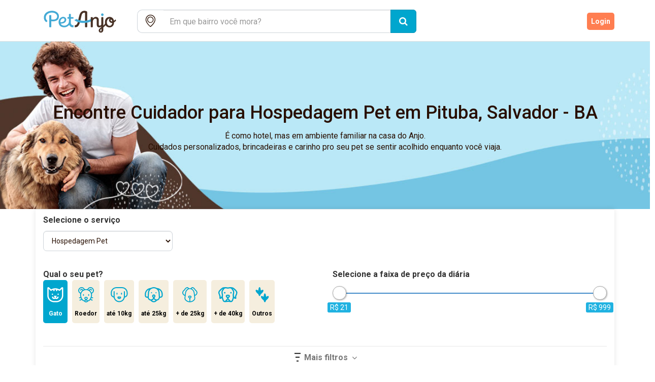

--- FILE ---
content_type: text/html; charset=utf-8
request_url: https://petanjo.com/hospedagem-para-gato/pituba--salvador--ba
body_size: 405465
content:
<!DOCTYPE html PUBLIC "-//W3C//DTD HTML 4.01//EN" "http://www.w3.org/TR/html4/strict.dtd"><html lang="pt-BR" xmlns:fb="http://ogp.me/ns/fb#"><head><meta charset="utf-8" />  <!-- Google Tag Manager -->
  <script>(function(w,d,s,l,i){w[l]=w[l]||[];w[l].push({'gtm.start':
  new Date().getTime(),event:'gtm.js'});var f=d.getElementsByTagName(s)[0],
  j=d.createElement(s),dl=l!='dataLayer'?'&l='+l:'';j.async=true;j.src=
  'https://www.googletagmanager.com/gtm.js?id='+i+dl;f.parentNode.insertBefore(j,f);
  })(window,document,'script','dataLayer','GTM-WGG7XR');</script>
  <!-- End Google Tag Manager -->

  <script>
    (function(i,s,o,g,r,a,m){i['GoogleAnalyticsObject']=r;i[r]=i[r]||function(){
    (i[r].q=i[r].q||[]).push(arguments)},i[r].l=1*new Date();a=s.createElement(o),
    m=s.getElementsByTagName(o)[0];a.async=1;a.src=g;m.parentNode.insertBefore(a,m)
    })(window,document,'script','//www.google-analytics.com/analytics.js','ga');

    ga('create', 'UA-49924501-1', 'petanjo.com');
    ga('send', 'pageview');
  </script>
<script src="https://maps.googleapis.com/maps/api/js?v=3.29&amp;key=AIzaSyDb-9WBe2i6c98-o9FK5FKiPS54U47gExQ&amp;libraries=places" async="async" defer="defer"></script><title>Pet Anjo: Seu cachorro e gato com cuidadores de confiança</title>
<meta name="description" content="Encontre petsitters confiáveis e hospedagem para seus cães e gatos. Cuidados personalizados, segurança e muito amor enquanto você está viajando.">
<meta name="keywords" content="pet, pets, pet care, hospedagem pet, hospedagem domiciliar, passeador de cães, hotel para cães, hotel de cachorro, hotelzinho para cachorro, visita pet, passeio pet, pet walker, dog walker, dog walking, pet sitter, hotel para animais, hotel pet, hotel"><link href="https://petanjo.com" rel="canonical" /><meta content="314891268852109" property="fb:app_id" /><meta content="pt_BR" property="og:locale" /><meta content="website" property="og:type" /><script type="text/javascript">window.fbAsyncInit = function () {
    FB.init({
        appId: '414922349916815',
        xfbml: true,
        version: 'v12.0'
    });
    FB.AppEvents.logPageView();
};

(function (d, s, id) {
    var js, fjs = d.getElementsByTagName(s)[0];
    if (d.getElementById(id)) {
        return;
    }
    js = d.createElement(s);
    js.id = id;
    js.src = "https://connect.facebook.net/en_US/sdk.js";
    fjs.parentNode.insertBefore(js, fjs);
}(document, 'script', 'facebook-jssdk'));</script><link rel="shortcut icon" type="image/x-icon" href="https://petanjo.com/assets/petanjo-tablogo-fe52e1268bd2dba7d1de749bd72056e544bd83010a5a8bc3b1e7ccdfe3ddb461.ico" /><meta name="csrf-param" content="authenticity_token" />
<meta name="csrf-token" content="8pD92F27ybs17HC1CYV/YfoNu7USZZmyIoHZ0pXSl1IyGzWJmcyDj0iBcHFRGyQ7iIbuAElvU2BIy8aGln79cg==" /><script src="https://petanjo.com/assets/init_public-cb26fd84e305524ad19c01f3f0ba2e81f046dc02f4cc1e155b36c98c0617e1e7.js"></script><meta content="IE=Edge,chrome=1" http-equiv="X-UA-Compatible" /><meta content="yes" name="mobile-web-app-capable" /><meta content="yes" name="apple-mobile-web-app-capable" /><meta content="width=device-width, initial-scale=1.0, maximum-scale=1.0, user-scalable=no" name="viewport" /><link rel="stylesheet" media="all" href="https://petanjo.com/assets/init_base-c4b203043fec6ec659e959fdd0f538316f0bc4994dfd5586e952f05b379c5629.css" async="async" /><link rel="stylesheet" media="all" href="https://petanjo.com/assets/init_public-1f467fed42fb88746dbb3816b5f65fb1c4e05c7286fc45b1135bd543d1092ccf.css" async="async" /><script>
    !function(f,b,e,v,n,t,s)
    {if(f.fbq)return;n=f.fbq=function(){n.callMethod?
        n.callMethod.apply(n,arguments):n.queue.push(arguments)};
        if(!f._fbq)f._fbq=n;n.push=n;n.loaded=!0;n.version='2.0';
        n.queue=[];t=b.createElement(e);t.async=!0;
        t.src=v;s=b.getElementsByTagName(e)[0];
        s.parentNode.insertBefore(t,s)}(window,document,'script',
        'https://connect.facebook.net/en_US/fbevents.js');
    fbq('init', '1146881249030722');
    fbq('track', 'PageView');
</script>
<noscript>
    <img height="1" width="1"
         src="https://www.facebook.com/tr?id=1146881249030722&ev=PageView&noscript=1"/>
</noscript></head><body class="main-layout public-angels-controller search-action" data-mobile="false"><div class="header"><div class="navbar"><div class="container"><div class="center-block box-header"><div class="navbar-header"><a class="navbar-brand logo-color" href="/"><?xml version="1.0" encoding="UTF-8"?>
<svg xmlns="http://www.w3.org/2000/svg" xmlns:xlink="http://www.w3.org/1999/xlink" width="432px" height="143px" viewBox="0 0 432 143" version="1.1">
  <g id="surface1">
    <path style=" stroke:none;fill-rule:nonzero;fill:rgb(26.666667%,66.666667%,83.529412%);fill-opacity:1;" d="M 318.757812 44.101562 C 318.71875 47.976562 321.246094 50.6875 324.863281 50.660156 C 328.492188 50.628906 330.832031 48.101562 330.804688 44.242188 C 330.777344 40.363281 328.460938 38.003906 324.703125 38.027344 C 321.039062 38.050781 318.792969 40.34375 318.757812 44.101562 "/>
    <path style=" stroke:none;fill-rule:nonzero;fill:rgb(26.666667%,66.666667%,83.529412%);fill-opacity:1;" d="M 120.84375 76.820312 C 121.339844 71.296875 123.785156 66.742188 128.578125 63.710938 C 131.015625 62.167969 133.707031 61.519531 136.601562 62.207031 C 139.296875 62.84375 141.082031 64.945312 141.179688 67.714844 C 141.332031 71.960938 139.394531 75.132812 135.96875 77.46875 C 132.957031 79.523438 128.652344 80.675781 124.320312 80.652344 C 120.195312 80.457031 120.484375 80.863281 120.84375 76.820312 M 184.582031 95.585938 C 175.070312 96.59375 171.609375 89.515625 171.609375 83.839844 C 171.609375 76.34375 171.667969 72.441406 171.667969 64.941406 C 171.667969 63.75 172.292969 63.75 173.160156 63.753906 C 176.4375 63.785156 178.792969 63.785156 182.28125 63.777344 C 183.699219 63.820312 184.558594 62.738281 184.59375 61.402344 C 184.628906 60.007812 184.597656 59.871094 184.597656 58.640625 C 184.597656 57.453125 183.832031 56.121094 182.28125 56.128906 C 179.066406 56.140625 176.636719 56.121094 173.492188 56.109375 C 171.953125 56.105469 171.621094 55.636719 171.652344 54.195312 C 171.671875 50.273438 171.640625 46.886719 171.640625 43.074219 C 171.640625 41.882812 171.164062 40.34375 168.933594 40.425781 C 167.550781 40.476562 166.277344 40.394531 164.875 40.433594 C 163.011719 40.488281 162.328125 41.546875 162.328125 42.882812 C 162.328125 46.019531 162.3125 49.875 162.308594 52.972656 C 162.308594 54.191406 162.46875 55.066406 161.753906 55.695312 C 161.542969 55.878906 161.175781 56.097656 160.726562 56.097656 C 159.554688 56.097656 158.203125 56.089844 157.394531 56.09375 C 155.976562 56.101562 154.988281 57.09375 154.988281 58.488281 C 154.988281 59.683594 154.980469 60.214844 154.980469 61.621094 C 154.980469 63.007812 156.367188 63.792969 157.230469 63.777344 C 158.09375 63.761719 159.914062 63.761719 161.335938 63.769531 C 161.875 63.773438 162.304688 64.214844 162.304688 64.753906 C 162.289062 70.28125 162.324219 72.847656 162.324219 78.277344 C 162.324219 83.292969 158.761719 88.304688 158.273438 88.917969 C 151.359375 97.582031 138.859375 100.292969 129.316406 95.195312 C 126.15625 93.507812 123.777344 91.109375 122.472656 87.867188 C 126.453125 87.355469 130.355469 87.230469 134.050781 86.296875 C 140.777344 84.59375 146.085938 80.871094 148.398438 73.921875 C 150.855469 66.546875 148.351562 59.636719 142.09375 56.488281 C 137.359375 54.105469 132.449219 54.199219 127.585938 55.996094 C 111.195312 62.058594 107.566406 84.167969 117.203125 96.191406 C 121.90625 102.0625 128.292969 104.582031 135.605469 105.347656 C 154.148438 107.285156 163.058594 94.382812 163.4375 93.804688 C 163.882812 94.753906 169.449219 105.195312 178.964844 105.195312 C 180.714844 105.195312 184.546875 105.195312 184.546875 105.195312 Z M 184.582031 95.585938 "/>
    <path style=" stroke:none;fill-rule:nonzero;fill:rgb(26.666667%,66.666667%,83.529412%);fill-opacity:1;" d="M 101.539062 30.953125 C 94.886719 26.859375 87.542969 25.351562 80.949219 25.3125 C 74.679688 25.363281 69.625 26.058594 64.691406 27.601562 C 53.574219 31.078125 41.339844 40.015625 40.46875 56.246094 C 40.035156 64.339844 41.992188 71.734375 48.222656 77.316406 C 49.074219 78.082031 50.015625 78.875 51.011719 79.496094 C 52.089844 80.167969 53.195312 80.5625 54.601562 79.050781 C 55.394531 78.199219 56.542969 77.058594 57.113281 76.289062 C 58.898438 73.878906 55.285156 71.953125 53.808594 70.058594 C 52.027344 67.773438 50.648438 65.191406 50.058594 62.027344 C 48.488281 53.609375 51.429688 46.726562 57.789062 41.289062 C 63.972656 36 71.394531 34.046875 79.371094 34.027344 C 85.84375 34.007812 92.035156 35.265625 97.433594 39.082031 C 103.375 43.285156 106.179688 49.121094 104.636719 56.269531 C 101.785156 69.492188 84.125 69.253906 76.664062 66.941406 C 76.6875 58.957031 76.667969 49.285156 76.667969 48.644531 C 76.667969 46.476562 74.335938 46.5 74.335938 46.5 C 74.335938 46.5 70.828125 46.5 69.078125 46.5 C 67.910156 46.5 66.691406 47.15625 66.59375 48.933594 C 66.5625 49.515625 66.589844 50.101562 66.589844 50.683594 C 66.589844 60.050781 66.597656 89.625 66.597656 102.527344 C 66.597656 104.746094 68.171875 105.246094 68.980469 105.21875 C 70.207031 105.179688 72.648438 105.214844 73.878906 105.214844 C 75.601562 105.21875 76.671875 104.277344 76.671875 102.6875 C 76.671875 97.03125 76.628906 86.628906 76.667969 75.867188 C 87.550781 77.878906 107.015625 75.472656 111.640625 63.085938 C 115.859375 51.777344 114.0625 38.65625 101.539062 30.953125 "/>
    <path style=" stroke:none;fill-rule:nonzero;fill:rgb(27.843137%,19.215686%,14.509804%);fill-opacity:1;" d="M 251.039062 31.660156 C 251.042969 29.933594 250.480469 28.878906 248.976562 28.109375 C 240.890625 23.957031 227.136719 23.269531 219.292969 34.207031 C 217.011719 37.390625 215 40.992188 213.84375 44.707031 C 211.644531 51.796875 210.023438 59.078125 208.433594 66.339844 C 208.433594 66.339844 206.59375 75.226562 205.875 78.164062 C 203.757812 86.773438 201.449219 95.382812 190.574219 95.585938 L 190.574219 105.230469 C 201.171875 105.230469 205.292969 102.828125 209.566406 96.101562 C 212.019531 92.246094 214.019531 87.96875 215.332031 83.546875 C 218.199219 73.894531 222.097656 53.011719 224.785156 44.398438 C 226.988281 37.351562 231.648438 35.351562 234.832031 34.84375 C 240.011719 34.015625 240.855469 35.375 240.855469 39.644531 C 240.855469 48.414062 240.867188 96.9375 240.867188 103.097656 C 240.867188 104.835938 242.617188 105.277344 243.046875 105.277344 L 248.835938 105.277344 C 249.984375 105.277344 251.070312 104.191406 251.066406 102.691406 C 251.039062 90.5625 251.027344 41.578125 251.039062 31.660156 "/>
    <path style=" stroke:none;fill-rule:nonzero;fill:rgb(26.666667%,66.666667%,83.529412%);fill-opacity:1;" d="M 269.460938 65.015625 C 261.265625 70.21875 249.488281 73.519531 236.6875 73.976562 C 221.78125 74.507812 208.132812 71.070312 199.699219 65.144531 C 199.359375 64.90625 198.910156 64.898438 198.566406 65.128906 C 195.738281 67.015625 193.109375 68.265625 189.789062 69.722656 C 189.109375 70.019531 188.972656 70.933594 189.542969 71.40625 C 199.890625 79.972656 217.683594 85.066406 237.058594 84.375 C 249.167969 83.941406 260.507812 81.3125 269.6875 77.121094 C 269.613281 73.132812 269.523438 68.503906 269.460938 65.015625 "/>
    <path style=" stroke:none;fill-rule:nonzero;fill:rgb(27.843137%,19.215686%,14.509804%);fill-opacity:1;" d="M 360.011719 98.277344 C 352.007812 98.246094 346.613281 90.441406 346.613281 80.773438 C 346.613281 71.105469 352.457031 63.035156 359.855469 63.035156 C 360.246094 63.035156 360.628906 63.0625 361.011719 63.105469 C 358.664062 65.167969 355.0625 69.675781 358.273438 76.167969 C 361.6875 83.070312 368.347656 85.203125 373.15625 84.371094 C 372.023438 92.320312 367.128906 98.308594 360.011719 98.277344 M 364.792969 71.105469 C 364.917969 68.925781 366.109375 68.3125 366.878906 68.0625 C 368.410156 67.570312 369.90625 69.503906 370.148438 69.824219 C 371.203125 71.203125 372.9375 75.03125 373.019531 76.628906 C 367.1875 77.726562 364.710938 72.546875 364.792969 71.105469 M 320.492188 121.675781 C 320.492188 123.472656 319.425781 125.449219 317.140625 125.269531 C 314.753906 125.078125 314.644531 123.019531 314.667969 121.292969 C 314.726562 117.394531 316.695312 114.53125 320.386719 112.042969 C 320.386719 115.707031 320.492188 118.050781 320.492188 121.675781 M 387.574219 67.917969 C 386.023438 69.632812 383.269531 72.5 381.0625 73.816406 C 380.894531 72.835938 380.695312 71.957031 380.484375 71.207031 C 378.421875 61.992188 371.113281 55.886719 361.996094 55.140625 C 351.972656 54.316406 343.867188 58.921875 339.933594 67.71875 C 337.226562 73.777344 336.878906 80.125 337.710938 86.609375 C 337.800781 87.296875 337.984375 88.230469 337.636719 88.675781 C 335.050781 92.03125 332.25 94.140625 329.578125 97.429688 C 329.464844 97.390625 329.464844 97.390625 329.351562 97.351562 L 329.414062 58.332031 C 329.414062 57.316406 328.398438 56.097656 327.109375 56.097656 C 325.816406 56.097656 325.09375 56.121094 322.195312 56.121094 C 320.847656 56.121094 319.820312 57.105469 319.824219 58.464844 C 319.84375 69.195312 319.78125 78.25 319.84375 88.882812 C 319.863281 92.265625 318.617188 94.632812 316.09375 96.347656 C 314.097656 97.703125 311.914062 98.179688 309.710938 97.121094 C 307.566406 96.089844 307.492188 93.921875 307.46875 91.894531 C 307.421875 87.3125 307.5625 71.226562 307.300781 67.789062 C 306.875 62.230469 304.347656 57.996094 298.855469 56.019531 C 291.867188 53.503906 285.554688 54.753906 278.324219 62.683594 C 278.324219 61.246094 278.339844 59.917969 278.335938 58.230469 C 278.332031 57.140625 277.199219 56.105469 276.148438 56.105469 L 270.757812 56.105469 C 269.425781 56.105469 268.410156 57.210938 268.410156 58.5 C 268.410156 71.644531 268.421875 89.792969 268.421875 102.894531 C 268.421875 103.566406 268.945312 105.277344 270.746094 105.277344 C 273.210938 105.277344 274.121094 105.269531 275.980469 105.269531 C 278.078125 105.269531 278.320312 103.269531 278.320312 102.964844 C 278.320312 95.089844 278.191406 86.046875 278.3125 78.171875 C 278.410156 71.496094 282.675781 65.320312 288.035156 63.699219 C 292.722656 62.28125 296.710938 64.300781 297.625 68.730469 C 297.832031 69.742188 297.773438 85.917969 297.757812 94.050781 C 297.738281 102.476562 303.429688 107.070312 311.738281 105.707031 C 315.6875 105.0625 319.082031 102.445312 319.621094 102.121094 C 320.261719 104.105469 319.511719 105.085938 318.105469 106.152344 C 315.117188 108.414062 311.984375 111.390625 309.59375 114.21875 C 306.355469 118.046875 306.507812 124.089844 309.210938 127.734375 C 311.8125 131.238281 316.839844 132.449219 321.675781 130.738281 C 326.351562 129.082031 329.21875 124.890625 329.367188 119.3125 C 329.457031 115.859375 329.363281 111.664062 329.421875 108.210938 C 329.4375 107.457031 329.503906 106.445312 329.972656 106.003906 C 333.539062 102.613281 337.207031 99.335938 340.898438 95.972656 C 340.851562 95.917969 341.082031 96.132812 341.234375 96.398438 C 348.855469 109.421875 370.960938 109.371094 378.398438 95.429688 C 380.683594 91.011719 381.53125 85.882812 381.613281 81.289062 C 384.152344 79.9375 387.085938 77.824219 391.054688 73.984375 C 391.394531 73.65625 391.496094 73.152344 391.316406 72.71875 L 389.484375 68.253906 C 389.164062 67.472656 388.136719 67.292969 387.574219 67.917969 "/>
  </g>
</svg>
</a><a class="navbar-brand logo-white" href="/"><?xml version="1.0" encoding="UTF-8"?>
<svg xmlns="http://www.w3.org/2000/svg" xmlns:xlink="http://www.w3.org/1999/xlink" width="432px" height="143px" viewBox="0 0 432 143" version="1.1">
  <g id="surface1">
    <path style=" stroke:none;fill-rule:nonzero;fill:white;fill-opacity:1;" d="M 318.757812 44.101562 C 318.71875 47.976562 321.246094 50.6875 324.863281 50.660156 C 328.492188 50.628906 330.832031 48.101562 330.804688 44.242188 C 330.777344 40.363281 328.460938 38.003906 324.703125 38.027344 C 321.039062 38.050781 318.792969 40.34375 318.757812 44.101562 "/>
    <path style=" stroke:none;fill-rule:nonzero;fill:white;fill-opacity:1;" d="M 120.84375 76.820312 C 121.339844 71.296875 123.785156 66.742188 128.578125 63.710938 C 131.015625 62.167969 133.707031 61.519531 136.601562 62.207031 C 139.296875 62.84375 141.082031 64.945312 141.179688 67.714844 C 141.332031 71.960938 139.394531 75.132812 135.96875 77.46875 C 132.957031 79.523438 128.652344 80.675781 124.320312 80.652344 C 120.195312 80.457031 120.484375 80.863281 120.84375 76.820312 M 184.582031 95.585938 C 175.070312 96.59375 171.609375 89.515625 171.609375 83.839844 C 171.609375 76.34375 171.667969 72.441406 171.667969 64.941406 C 171.667969 63.75 172.292969 63.75 173.160156 63.753906 C 176.4375 63.785156 178.792969 63.785156 182.28125 63.777344 C 183.699219 63.820312 184.558594 62.738281 184.59375 61.402344 C 184.628906 60.007812 184.597656 59.871094 184.597656 58.640625 C 184.597656 57.453125 183.832031 56.121094 182.28125 56.128906 C 179.066406 56.140625 176.636719 56.121094 173.492188 56.109375 C 171.953125 56.105469 171.621094 55.636719 171.652344 54.195312 C 171.671875 50.273438 171.640625 46.886719 171.640625 43.074219 C 171.640625 41.882812 171.164062 40.34375 168.933594 40.425781 C 167.550781 40.476562 166.277344 40.394531 164.875 40.433594 C 163.011719 40.488281 162.328125 41.546875 162.328125 42.882812 C 162.328125 46.019531 162.3125 49.875 162.308594 52.972656 C 162.308594 54.191406 162.46875 55.066406 161.753906 55.695312 C 161.542969 55.878906 161.175781 56.097656 160.726562 56.097656 C 159.554688 56.097656 158.203125 56.089844 157.394531 56.09375 C 155.976562 56.101562 154.988281 57.09375 154.988281 58.488281 C 154.988281 59.683594 154.980469 60.214844 154.980469 61.621094 C 154.980469 63.007812 156.367188 63.792969 157.230469 63.777344 C 158.09375 63.761719 159.914062 63.761719 161.335938 63.769531 C 161.875 63.773438 162.304688 64.214844 162.304688 64.753906 C 162.289062 70.28125 162.324219 72.847656 162.324219 78.277344 C 162.324219 83.292969 158.761719 88.304688 158.273438 88.917969 C 151.359375 97.582031 138.859375 100.292969 129.316406 95.195312 C 126.15625 93.507812 123.777344 91.109375 122.472656 87.867188 C 126.453125 87.355469 130.355469 87.230469 134.050781 86.296875 C 140.777344 84.59375 146.085938 80.871094 148.398438 73.921875 C 150.855469 66.546875 148.351562 59.636719 142.09375 56.488281 C 137.359375 54.105469 132.449219 54.199219 127.585938 55.996094 C 111.195312 62.058594 107.566406 84.167969 117.203125 96.191406 C 121.90625 102.0625 128.292969 104.582031 135.605469 105.347656 C 154.148438 107.285156 163.058594 94.382812 163.4375 93.804688 C 163.882812 94.753906 169.449219 105.195312 178.964844 105.195312 C 180.714844 105.195312 184.546875 105.195312 184.546875 105.195312 Z M 184.582031 95.585938 "/>
    <path style=" stroke:none;fill-rule:nonzero;fill:white;fill-opacity:1;" d="M 101.539062 30.953125 C 94.886719 26.859375 87.542969 25.351562 80.949219 25.3125 C 74.679688 25.363281 69.625 26.058594 64.691406 27.601562 C 53.574219 31.078125 41.339844 40.015625 40.46875 56.246094 C 40.035156 64.339844 41.992188 71.734375 48.222656 77.316406 C 49.074219 78.082031 50.015625 78.875 51.011719 79.496094 C 52.089844 80.167969 53.195312 80.5625 54.601562 79.050781 C 55.394531 78.199219 56.542969 77.058594 57.113281 76.289062 C 58.898438 73.878906 55.285156 71.953125 53.808594 70.058594 C 52.027344 67.773438 50.648438 65.191406 50.058594 62.027344 C 48.488281 53.609375 51.429688 46.726562 57.789062 41.289062 C 63.972656 36 71.394531 34.046875 79.371094 34.027344 C 85.84375 34.007812 92.035156 35.265625 97.433594 39.082031 C 103.375 43.285156 106.179688 49.121094 104.636719 56.269531 C 101.785156 69.492188 84.125 69.253906 76.664062 66.941406 C 76.6875 58.957031 76.667969 49.285156 76.667969 48.644531 C 76.667969 46.476562 74.335938 46.5 74.335938 46.5 C 74.335938 46.5 70.828125 46.5 69.078125 46.5 C 67.910156 46.5 66.691406 47.15625 66.59375 48.933594 C 66.5625 49.515625 66.589844 50.101562 66.589844 50.683594 C 66.589844 60.050781 66.597656 89.625 66.597656 102.527344 C 66.597656 104.746094 68.171875 105.246094 68.980469 105.21875 C 70.207031 105.179688 72.648438 105.214844 73.878906 105.214844 C 75.601562 105.21875 76.671875 104.277344 76.671875 102.6875 C 76.671875 97.03125 76.628906 86.628906 76.667969 75.867188 C 87.550781 77.878906 107.015625 75.472656 111.640625 63.085938 C 115.859375 51.777344 114.0625 38.65625 101.539062 30.953125 "/>
    <path style=" stroke:none;fill-rule:nonzero;fill:white;fill-opacity:1;" d="M 251.039062 31.660156 C 251.042969 29.933594 250.480469 28.878906 248.976562 28.109375 C 240.890625 23.957031 227.136719 23.269531 219.292969 34.207031 C 217.011719 37.390625 215 40.992188 213.84375 44.707031 C 211.644531 51.796875 210.023438 59.078125 208.433594 66.339844 C 208.433594 66.339844 206.59375 75.226562 205.875 78.164062 C 203.757812 86.773438 201.449219 95.382812 190.574219 95.585938 L 190.574219 105.230469 C 201.171875 105.230469 205.292969 102.828125 209.566406 96.101562 C 212.019531 92.246094 214.019531 87.96875 215.332031 83.546875 C 218.199219 73.894531 222.097656 53.011719 224.785156 44.398438 C 226.988281 37.351562 231.648438 35.351562 234.832031 34.84375 C 240.011719 34.015625 240.855469 35.375 240.855469 39.644531 C 240.855469 48.414062 240.867188 96.9375 240.867188 103.097656 C 240.867188 104.835938 242.617188 105.277344 243.046875 105.277344 L 248.835938 105.277344 C 249.984375 105.277344 251.070312 104.191406 251.066406 102.691406 C 251.039062 90.5625 251.027344 41.578125 251.039062 31.660156 "/>
    <path style=" stroke:none;fill-rule:nonzero;fill:white;fill-opacity:1;" d="M 269.460938 65.015625 C 261.265625 70.21875 249.488281 73.519531 236.6875 73.976562 C 221.78125 74.507812 208.132812 71.070312 199.699219 65.144531 C 199.359375 64.90625 198.910156 64.898438 198.566406 65.128906 C 195.738281 67.015625 193.109375 68.265625 189.789062 69.722656 C 189.109375 70.019531 188.972656 70.933594 189.542969 71.40625 C 199.890625 79.972656 217.683594 85.066406 237.058594 84.375 C 249.167969 83.941406 260.507812 81.3125 269.6875 77.121094 C 269.613281 73.132812 269.523438 68.503906 269.460938 65.015625 "/>
    <path style=" stroke:none;fill-rule:nonzero;fill:white;fill-opacity:1;" d="M 360.011719 98.277344 C 352.007812 98.246094 346.613281 90.441406 346.613281 80.773438 C 346.613281 71.105469 352.457031 63.035156 359.855469 63.035156 C 360.246094 63.035156 360.628906 63.0625 361.011719 63.105469 C 358.664062 65.167969 355.0625 69.675781 358.273438 76.167969 C 361.6875 83.070312 368.347656 85.203125 373.15625 84.371094 C 372.023438 92.320312 367.128906 98.308594 360.011719 98.277344 M 364.792969 71.105469 C 364.917969 68.925781 366.109375 68.3125 366.878906 68.0625 C 368.410156 67.570312 369.90625 69.503906 370.148438 69.824219 C 371.203125 71.203125 372.9375 75.03125 373.019531 76.628906 C 367.1875 77.726562 364.710938 72.546875 364.792969 71.105469 M 320.492188 121.675781 C 320.492188 123.472656 319.425781 125.449219 317.140625 125.269531 C 314.753906 125.078125 314.644531 123.019531 314.667969 121.292969 C 314.726562 117.394531 316.695312 114.53125 320.386719 112.042969 C 320.386719 115.707031 320.492188 118.050781 320.492188 121.675781 M 387.574219 67.917969 C 386.023438 69.632812 383.269531 72.5 381.0625 73.816406 C 380.894531 72.835938 380.695312 71.957031 380.484375 71.207031 C 378.421875 61.992188 371.113281 55.886719 361.996094 55.140625 C 351.972656 54.316406 343.867188 58.921875 339.933594 67.71875 C 337.226562 73.777344 336.878906 80.125 337.710938 86.609375 C 337.800781 87.296875 337.984375 88.230469 337.636719 88.675781 C 335.050781 92.03125 332.25 94.140625 329.578125 97.429688 C 329.464844 97.390625 329.464844 97.390625 329.351562 97.351562 L 329.414062 58.332031 C 329.414062 57.316406 328.398438 56.097656 327.109375 56.097656 C 325.816406 56.097656 325.09375 56.121094 322.195312 56.121094 C 320.847656 56.121094 319.820312 57.105469 319.824219 58.464844 C 319.84375 69.195312 319.78125 78.25 319.84375 88.882812 C 319.863281 92.265625 318.617188 94.632812 316.09375 96.347656 C 314.097656 97.703125 311.914062 98.179688 309.710938 97.121094 C 307.566406 96.089844 307.492188 93.921875 307.46875 91.894531 C 307.421875 87.3125 307.5625 71.226562 307.300781 67.789062 C 306.875 62.230469 304.347656 57.996094 298.855469 56.019531 C 291.867188 53.503906 285.554688 54.753906 278.324219 62.683594 C 278.324219 61.246094 278.339844 59.917969 278.335938 58.230469 C 278.332031 57.140625 277.199219 56.105469 276.148438 56.105469 L 270.757812 56.105469 C 269.425781 56.105469 268.410156 57.210938 268.410156 58.5 C 268.410156 71.644531 268.421875 89.792969 268.421875 102.894531 C 268.421875 103.566406 268.945312 105.277344 270.746094 105.277344 C 273.210938 105.277344 274.121094 105.269531 275.980469 105.269531 C 278.078125 105.269531 278.320312 103.269531 278.320312 102.964844 C 278.320312 95.089844 278.191406 86.046875 278.3125 78.171875 C 278.410156 71.496094 282.675781 65.320312 288.035156 63.699219 C 292.722656 62.28125 296.710938 64.300781 297.625 68.730469 C 297.832031 69.742188 297.773438 85.917969 297.757812 94.050781 C 297.738281 102.476562 303.429688 107.070312 311.738281 105.707031 C 315.6875 105.0625 319.082031 102.445312 319.621094 102.121094 C 320.261719 104.105469 319.511719 105.085938 318.105469 106.152344 C 315.117188 108.414062 311.984375 111.390625 309.59375 114.21875 C 306.355469 118.046875 306.507812 124.089844 309.210938 127.734375 C 311.8125 131.238281 316.839844 132.449219 321.675781 130.738281 C 326.351562 129.082031 329.21875 124.890625 329.367188 119.3125 C 329.457031 115.859375 329.363281 111.664062 329.421875 108.210938 C 329.4375 107.457031 329.503906 106.445312 329.972656 106.003906 C 333.539062 102.613281 337.207031 99.335938 340.898438 95.972656 C 340.851562 95.917969 341.082031 96.132812 341.234375 96.398438 C 348.855469 109.421875 370.960938 109.371094 378.398438 95.429688 C 380.683594 91.011719 381.53125 85.882812 381.613281 81.289062 C 384.152344 79.9375 387.085938 77.824219 391.054688 73.984375 C 391.394531 73.65625 391.496094 73.152344 391.316406 72.71875 L 389.484375 68.253906 C 389.164062 67.472656 388.136719 67.292969 387.574219 67.917969 "/>
  </g>
</svg>
</a></div><div id="navbar"><div class="nav navbar-nav navbar-left" id="search-bar"><form id="search-form" class="simple_form angel_search" action="/buscar-servico" accept-charset="UTF-8" method="get"><input name="utf8" type="hidden" value="&#x2713;" /><div class="form-group string required angel_search_pet"><div><div class="input-group col-sm-12"><span class="input-group-addon input-no-border-radius input-no-border-left-right border-radius-left-mobile"><i class="picon-petanjo-maps"></i></span><div class="form-group string required angel_search_address"><div><input class="form-control string required js-location-autocomplete" id="js-location-autocomplete" required="required" aria-required="true" placeholder="Em que bairro você mora?" type="text" name="angel_search[address]" /></div></div><span class="input-group-btn"><button class="btn btn-primary btn-lg" type="submit"><i class="fa fa-search"></i></button></span></div></div></div><input id="js-latitude" type="hidden" value="-13.0027292" name="angel_search[latitude]" /><input id="js-longitude" type="hidden" value="-38.4568561" name="angel_search[longitude]" /><input id="js-location" type="hidden" value="pituba--salvador--ba" name="angel_search[location]" /></form></div><ul class="nav navbar-nav navbar-right"><li><a class="register" href="/clientes/registrar?redirect_to=%2Fhospedagem-para-gato%2Fpituba--salvador--ba">Cadastre-se</a></li><li><a class="loggin" href="/clientes/entrar?redirect_to=%2Fhospedagem-para-gato%2Fpituba--salvador--ba">Login</a></li></ul></div></div></div></div></div><div id="angel-banner-wrapper"><div class="banner-box banner-filter-page active in" id="lodging_banner"><div class="container"><div class="text-wrapper"><div class="row"><div class="col-md-12"><h1>Encontre Cuidador para Hospedagem Pet <span>em</span> Pituba, Salvador - BA</h1><p class="hidden-xs">É como hotel, mas em ambiente familiar na casa do Anjo.
<br> Cuidados personalizados, brincadeiras e carinho pro seu pet se sentir acolhido enquanto você viaja.</p></div></div></div></div></div></div><div class="container"><div class="row"><div class="col-md-12"><form id="search-filters" data-action="/buscar-servico" class="new_angel_search" action="/buscar-servico" accept-charset="UTF-8" method="get"><input name="utf8" type="hidden" value="&#x2713;" /><input as="hidden" value="pituba--salvador--ba" type="hidden" name="angel_search[location]" id="angel_search_location" /><input as="hidden" value="hospedagem-para-gato" type="hidden" name="angel_search[service_and_pet]" id="angel_search_service_and_pet" /><input as="hidden" type="hidden" name="angel_search[promo]" id="angel_search_promo" /><div class="search-filters"><div class="tab-content"><div class="row"><div class="col-md-3"><label class="control-label">Selecione o serviço</label><div class="form-group"><select name="service" id="service" class=" select-service form-control"><option selected="selected" value="lodging">Hospedagem Pet</option>
<option value="visit">Pet Sitter</option>
<option value="walk">Dog Walker</option>
<option value="daycare">Creche Pet</option>
<option value="training">Adestramento</option>
<option value="bath">Banho &amp; Tosa</option>
<option value="vet">Veterinário</option></select></div></div></div><br /><div class="tab-pane fade active in" id="lodging_service"><input value="lodging" type="hidden" name="angel_search[service]" id="angel_search_service" /><input class="filter-price" type="hidden" name="angel_search[min_price]" id="angel_search_min_price" /><input class="filter-price" type="hidden" name="angel_search[max_price]" id="angel_search_max_price" /><div class="row"><div class="col-md-6"><div class="form-group pet"><label class="control-label no-margin-b">Qual o seu pet?</label><div class="btn-group pet-selected" data-toggle="buttons"><input type="hidden" name="angel_search[pet]" value="" /><label class="btn btn-radio-icon active" for="angel_search_pet_cat"><div class="group-icon text-center"><svg width="38" height="36" viewBox="0 0 38 36" fill="currentColor" xmlns="http://www.w3.org/2000/svg">
<path d="M37.6612 1.82008V21.2599C37.5147 21.9761 37.3838 22.6969 37.2179 23.4084C35.5937 30.3867 29.3709 35.5479 22.2182 35.7147C20.1367 35.7636 18.0467 35.8513 15.973 35.7147C14.279 35.6053 12.5253 35.4222 10.9359 34.8775C4.1707 32.5607 0.0294378 26.633 0.00928941 19.4754C-0.00388453 13.9309 0.0147238 8.38564 0 2.84115C0 1.6649 0.316165 0.683407 1.4623 0.203133C2.63788 -0.292659 3.58563 0.17132 4.42876 1.03023C5.73375 2.3601 7.08138 3.64807 8.38559 4.97872C8.71339 5.31235 8.94433 5.3558 9.37519 5.12691C15.6651 1.78801 21.9628 1.78413 28.2682 5.11528C28.7409 5.36589 28.9726 5.29606 29.3151 4.94613C30.6542 3.58057 31.9917 2.21035 33.4006 0.919276C33.8578 0.500296 34.5056 0.153476 35.1101 0.0595934C36.4306 -0.145241 37.1582 0.722977 37.6612 1.82008ZM14.2464 6.47541L14.0512 6.24264C12.7462 6.88352 11.4055 7.46078 10.1455 8.18236C8.61187 9.05756 8.2461 9.08006 7.02325 7.84252C5.75158 6.55532 4.50471 5.24485 3.11835 3.8079C3.0517 4.20128 3.00831 4.33861 3.00909 4.47594C3.02536 9.84741 2.93623 15.2228 3.0951 20.5903C3.27333 26.619 8.17945 31.9346 14.1705 32.5569C17.0308 32.854 19.9469 32.7896 22.8266 32.6515C24.2075 32.5863 25.6543 32.1775 26.9128 31.5854C32.015 29.188 34.5847 25.0595 34.649 19.4343C34.7087 14.5283 34.6622 9.62163 34.6599 4.71492C34.6599 4.50388 34.6327 4.29206 34.6095 3.95998C34.3499 4.19818 34.1716 4.3518 34.005 4.51629C32.7651 5.73831 31.5345 6.96965 30.2853 8.18469C29.515 8.93497 28.8943 8.99394 27.9783 8.44616C27.7257 8.29564 27.4924 8.10865 27.229 7.98063C26.01 7.39716 24.7833 6.82921 23.4233 6.19143C23.4233 6.93939 23.4333 7.43285 23.4233 7.91778C23.3954 8.97842 22.8033 9.63792 21.9051 9.61697C21.0426 9.5968 20.4653 8.93807 20.4467 7.92476C20.4328 7.21871 20.4467 6.51265 20.4467 5.75228H17.2253C17.2253 6.21781 17.2253 6.58015 17.2253 6.94559C17.2253 7.31104 17.2377 7.68269 17.2199 8.04968C17.1742 8.98773 16.548 9.62939 15.7095 9.61465C14.8927 9.60068 14.2968 8.98773 14.2534 8.07916C14.2255 7.54923 14.2464 7.00999 14.2464 6.4723V6.47541Z" />
<path d="M19.8659 24.213C21.1391 25.6018 22.9502 25.2992 23.6321 23.6295C23.9142 22.9382 24.2218 22.3237 25.0766 22.2678C26.029 22.2058 26.7567 22.8885 26.6342 23.8646C26.4211 25.5475 25.44 26.7455 23.9785 27.5167C22.4565 28.3198 20.8726 28.3384 19.3211 27.571C18.9484 27.3864 18.6803 27.4011 18.3137 27.5811C15.4767 28.9777 12.0576 27.4958 11.1339 24.4915C10.8139 23.4503 11.1161 22.6496 11.9453 22.3462C12.7745 22.0428 13.6168 22.4191 13.9268 23.4549C14.4561 25.2395 16.7801 25.6623 17.7906 24.1819C17.187 23.6008 16.567 23.0111 15.9548 22.4129C15.5635 22.0304 15.3248 21.5982 15.5673 21.0311C15.8099 20.4639 16.2702 20.3328 16.8235 20.3328C18.1709 20.3369 19.5182 20.3369 20.8656 20.3328C21.422 20.3328 21.8777 20.4879 22.1109 21.0489C22.3442 21.6099 22.0939 22.0451 21.7056 22.4269C21.0926 23.0259 20.4766 23.6194 19.8659 24.213Z" />
<path d="M13.6365 16.8677C13.6171 17.7142 12.8476 18.4598 12.0091 18.4412C11.1606 18.4218 10.429 17.6591 10.4461 16.8118C10.4631 15.9645 11.2257 15.2205 12.0657 15.2406C12.9057 15.2608 13.6551 16.0289 13.6365 16.8677Z" />
<path d="M25.6342 18.4403C24.7941 18.445 24.0362 17.6916 24.0308 16.8482C24.0254 16.0048 24.774 15.2468 25.6179 15.2398C26.4618 15.2328 27.2119 15.9777 27.2173 16.8311C27.2228 17.6846 26.4804 18.4356 25.6342 18.4403Z" />
</svg>
<input type="radio" value="cat" checked="checked" name="angel_search[pet]" id="angel_search_pet_cat" /><p class="text-btn-icon">Gato</p></div></label><label class="btn btn-radio-icon " for="angel_search_pet_rodent"><div class="group-icon text-center"><svg width="37" height="36" viewBox="0 0 37 36" fill="currentColor" xmlns="http://www.w3.org/2000/svg">
<path d="M36.9957 7.21396V8.7226C36.971 8.77606 36.9516 8.83177 36.9377 8.88895C36.5301 11.7874 34.998 13.8822 32.3696 15.1835C32.1524 15.2929 32.1524 15.3995 32.1973 15.6026C32.6585 17.6189 32.6513 19.6395 32.2559 21.6609C32.1111 22.4077 31.912 23.1451 31.7244 23.9422H34.9263V26.0903H34.5078C33.3876 26.0903 32.2675 26.0853 31.1481 26.0975C31.0286 26.0975 30.8497 26.166 30.8012 26.2567C30.4754 26.8652 30.1778 27.4888 29.8599 28.1326L34.1986 30.2425L33.2464 32.1753L28.6739 29.9617C28.2489 30.4355 27.8644 30.9122 27.4307 31.3393C26.3446 32.4036 25.1187 33.2116 23.5555 33.3894C23.4469 33.4017 23.3266 33.5097 23.2528 33.6055C20.7685 36.7985 16.2185 36.7985 13.7472 33.6055C13.6748 33.5104 13.5539 33.4031 13.4453 33.3894C12.0587 33.2296 10.911 32.58 9.91544 31.6547C9.35573 31.1347 8.85321 30.5529 8.30219 29.9746L3.75214 32.176C3.42776 31.515 3.12075 30.8863 2.80505 30.2418L7.14947 28.1319C6.84609 27.5298 6.55211 26.9797 6.29289 26.4151C6.18356 26.176 6.05829 26.0795 5.78604 26.0831C4.67822 26.1004 3.5704 26.0911 2.46257 26.0896C2.33441 26.0896 2.20696 26.0774 2.07228 26.0709V23.93H5.23938C5.25459 23.8688 5.26908 23.8443 5.26473 23.8241C5.23939 23.7197 5.21188 23.6153 5.18147 23.5123C4.40382 20.8839 4.17864 18.2288 4.81944 15.5378C4.88098 15.2771 4.72819 15.2353 4.56382 15.1576C1.08828 13.5142 -0.730562 9.59538 0.275896 5.90551C1.14478 2.7082 3.98385 0.301575 7.19727 0.0315314C10.7307 -0.265156 13.8949 1.55025 15.3358 4.70076C15.3887 4.81742 15.4502 4.93048 15.5089 5.04641C17.4848 4.62695 19.5275 4.62695 21.5035 5.04641C21.5643 4.91679 21.6106 4.8203 21.6548 4.72236C23.0428 1.67051 26.0803 -0.161459 29.4574 0.0164091C32.7222 0.188517 35.5801 2.37623 36.6003 5.51233C36.7763 6.0625 36.8646 6.64723 36.9957 7.21396ZM16.7434 29.5995C16.7253 29.5678 16.7224 29.5534 16.7137 29.5476C16.4791 29.4036 16.238 29.266 16.0114 29.1098C14.8109 28.2766 14.2975 27.1381 14.5285 25.695C14.7298 24.4355 15.7478 23.31 17.0627 23.1069C17.9896 22.9644 18.9325 22.9578 19.8613 23.0875C21.2109 23.2797 22.2456 24.4132 22.4679 25.695C22.7054 27.0755 22.1298 28.381 20.951 29.1307C20.7142 29.2819 20.4731 29.4281 20.237 29.575C21.1349 31.1527 22.9798 31.718 24.5091 30.8388C25.1453 30.4758 25.719 30.0139 26.2085 29.4706C28.0005 27.4542 29.1265 25.0699 29.8426 22.489C30.458 20.2696 30.5898 18.033 30.0069 15.7841C28.4509 9.78117 22.6214 6.03585 16.4444 7.0649C10.3622 8.07882 5.99098 13.8145 6.66292 19.9218C7.02495 23.1854 8.2421 26.1148 10.1739 28.7641C10.78 29.5944 11.4997 30.3174 12.4106 30.8229C13.9948 31.6993 15.8376 31.1794 16.7434 29.5995ZM4.94106 7.95352C4.85687 7.95379 4.77364 7.93581 4.69714 7.90083C4.62065 7.86584 4.55275 7.81469 4.49817 7.75095C4.44358 7.6872 4.40362 7.61238 4.38107 7.5317C4.35852 7.45103 4.35392 7.36643 4.3676 7.28381C4.53341 6.21732 5.40302 5.09034 6.52461 4.59778C7.25417 4.26787 8.07415 4.19177 8.85249 4.38175C10.0928 4.67843 10.9385 5.45472 11.4678 6.57594L13.3664 5.66499C12.483 3.36855 9.89879 1.90023 7.28418 2.19404C4.63625 2.49289 2.55526 4.61218 2.18888 7.38319C1.88043 9.72212 3.40967 12.388 5.53771 13.2161C5.56327 13.1921 5.58541 13.1647 5.60358 13.1347C6.4698 11.1764 7.76689 9.43634 9.39918 8.04281C9.49331 7.96144 9.52951 7.74036 9.50055 7.60426C9.35573 6.94752 8.75112 6.46792 8.07121 6.43768C7.7439 6.42753 7.42183 6.52121 7.1516 6.70517C6.88136 6.88913 6.67701 7.15383 6.56806 7.46096V7.46528C6.52129 7.60721 6.43097 7.73099 6.30979 7.81921C6.18861 7.90743 6.04267 7.95566 5.8925 7.95712L4.94106 7.95352ZM31.5304 13.1945C33.8156 12.1756 35.1869 9.55289 34.7438 6.96696C34.3094 4.41703 32.0597 2.3503 29.5399 2.17891C26.9057 2.00033 24.3382 3.51473 23.6337 5.66355L25.5061 6.56298C26.8529 4.52721 28.4132 3.84454 30.222 4.49625C31.4681 4.9456 32.434 6.1057 32.6208 7.28453C32.6333 7.36668 32.6277 7.45053 32.6045 7.53033C32.5813 7.61013 32.541 7.684 32.4864 7.74686C32.4317 7.80972 32.3641 7.86009 32.2881 7.89452C32.2121 7.92895 32.1295 7.94662 32.0459 7.94632H30.8114C30.7345 7.94618 30.6601 7.91944 30.6009 7.87069C30.5417 7.82194 30.5015 7.75422 30.487 7.67915C30.4188 7.34152 30.2394 7.03612 29.9771 6.81127C29.7149 6.58643 29.3847 6.45496 29.0389 6.43768C28.3423 6.40095 27.6979 6.86975 27.4922 7.55313C27.4242 7.77997 27.4611 7.93335 27.6465 8.11842C28.3488 8.82198 29.0881 9.50609 29.6833 10.2946C30.3646 11.194 30.9069 12.2 31.5296 13.1945H31.5304ZM18.5051 25.1592V25.1542C18.264 25.1542 18.0236 25.1441 17.781 25.1542C17.2227 25.1816 16.8115 25.5085 16.6761 26.0183C16.6093 26.2567 16.6227 26.5102 16.7142 26.7403C16.8057 26.9704 16.9703 27.1645 17.1829 27.2929C17.5551 27.5334 17.9389 27.7574 18.3263 27.9742C18.3699 27.9988 18.4183 28.0138 18.4682 28.0183C18.5182 28.0227 18.5685 28.0165 18.6159 28.0001C19.0539 27.7516 19.4949 27.5039 19.9069 27.2159C20.3066 26.9365 20.4434 26.4288 20.3008 25.9658C20.235 25.7466 20.104 25.5524 19.9249 25.409C19.7459 25.2655 19.5272 25.1794 19.2979 25.1621C19.0351 25.1427 18.7694 25.1592 18.5051 25.1592ZM16.1091 32.9595C17.4979 34.1203 19.6361 34.1117 20.8706 32.9538C19.8984 32.5092 19.0729 31.7995 18.4899 30.9072C17.9081 31.802 17.0824 32.5139 16.1091 32.9595Z" />
<path d="M13.4249 17.4828C13.4249 16.8985 12.9487 16.4249 12.3613 16.4249C11.7738 16.4249 11.2976 16.8985 11.2976 17.4828V19.6676C11.2976 20.2518 11.7738 20.7255 12.3613 20.7255C12.9487 20.7255 13.4249 20.2518 13.4249 19.6676V17.4828Z" />
<path d="M25.6945 17.4828C25.6945 16.8985 25.2182 16.4249 24.6308 16.4249C24.0434 16.4249 23.5671 16.8985 23.5671 17.4828V19.6676C23.5671 20.2518 24.0434 20.7255 24.6308 20.7255C25.2182 20.7255 25.6945 20.2518 25.6945 19.6676V17.4828Z" />
</svg>
<input type="radio" value="rodent" name="angel_search[pet]" id="angel_search_pet_rodent" /><p class="text-btn-icon">Roedor</p></div></label><label class="btn btn-radio-icon " for="angel_search_pet_dog_up_to_10"><div class="group-icon text-center"><svg width="38" height="34" viewBox="0 0 38 34" fill="currentColor" xmlns="http://www.w3.org/2000/svg">
<path d="M0 11.3125C0.117791 10.7934 0.232469 10.2728 0.355685 9.75606C1.70408 4.28528 6.38859 0.290237 12.0115 0.10868C16.686 -0.0410666 21.3744 -0.0402911 26.0472 0.137387C31.7725 0.355411 36.8871 5.24428 37.4915 10.9478C37.6969 12.8875 37.7317 14.8808 37.5124 16.812C37.1622 19.8969 34.842 22.2579 31.8267 22.8965C31.3114 23.0059 31.1634 23.2301 31.0603 23.6763C29.7328 29.3961 24.8461 33.3601 19.0077 33.4687C13.3003 33.5758 8.21124 29.7522 6.72955 24.1643C6.50947 23.3333 6.18012 22.9919 5.33466 22.7467C2.57356 21.946 0.871043 20.0389 0.167399 17.2449C0.114703 17.0347 0.0573666 16.8252 0.002346 16.6157L0 11.3125ZM31.3757 20.6526C31.6516 20.5968 31.8213 20.5859 31.9724 20.5277C33.8051 19.817 35.0203 18.5197 35.2915 16.5629C35.4751 15.2369 35.4465 13.8698 35.4046 12.5244C35.2303 6.77588 30.7046 2.34789 24.977 2.3153C20.8353 2.29151 16.693 2.29151 12.5501 2.3153C7.86254 2.35177 3.83362 5.49644 2.61852 10.04C2.05127 12.1598 2.10861 14.3307 2.35195 16.4737C2.5759 18.4375 3.78248 19.7526 5.60669 20.4889C5.795 20.5665 6.00653 20.5851 6.28241 20.648V19.7409C6.28241 16.7217 6.28241 13.7033 6.28241 10.6856C6.27436 10.4403 6.28035 10.1947 6.30027 9.95003C6.37234 9.32467 6.73346 8.97086 7.36116 8.94603C7.98886 8.92121 8.36857 9.28354 8.49954 9.8771C8.55223 10.1099 8.52512 10.3659 8.52512 10.6111C8.52512 14.1693 8.48945 17.7283 8.54059 21.2857C8.61421 26.3732 12.8973 30.8509 17.9391 31.1861C24.1595 31.5996 29.1144 26.9652 29.1299 20.7116C29.1377 17.2263 29.1299 13.7418 29.1346 10.2565C29.1346 9.41079 29.5748 8.92741 30.2815 8.9375C30.9596 8.94914 31.3664 9.40303 31.3664 10.2278C31.3765 13.3694 31.3711 16.5125 31.3718 19.6517L31.3757 20.6526Z" />
<path d="M18.8054 20.852C19.4912 20.852 20.1794 20.8156 20.8629 20.8598C22.6452 20.9738 23.5922 22.8391 22.6607 24.3637C20.9303 27.1949 16.6984 27.1809 14.9827 24.3389C14.0806 22.8445 15.0129 20.9886 16.7487 20.8637C17.4315 20.8148 18.1196 20.8559 18.8054 20.8559V20.852ZM16.9681 23.1277C17.6446 24.6446 20.1569 24.5243 20.6746 23.1277H16.9681Z" />
<path d="M12.6609 14.5875C12.6609 14.2438 12.6377 13.8985 12.6656 13.5571C12.7198 12.8875 13.1925 12.4593 13.8218 12.4771C14.4263 12.4949 14.8548 12.9031 14.8842 13.5633C14.9137 14.2484 14.916 14.9382 14.8796 15.6233C14.8447 16.2696 14.3883 16.6731 13.7807 16.6723C13.1887 16.6723 12.7276 16.2502 12.6695 15.6194C12.6377 15.2788 12.6633 14.9328 12.6633 14.5891L12.6609 14.5875Z" />
<path d="M22.7718 14.5362C22.7718 14.1925 22.7463 13.8465 22.7765 13.5059C22.8323 12.8851 23.1903 12.5244 23.8187 12.4809C24.4201 12.4398 24.9338 12.8425 24.9811 13.4671C25.0315 14.2015 25.0315 14.9385 24.9811 15.6729C24.9725 15.815 24.9354 15.9538 24.8721 16.0812C24.8087 16.2086 24.7203 16.3219 24.6123 16.4144C24.5043 16.5068 24.3787 16.5766 24.2432 16.6194C24.1076 16.6622 23.9649 16.6773 23.8234 16.6637C23.2034 16.6164 22.8292 16.2719 22.7803 15.6395C22.7493 15.2733 22.7726 14.904 22.7718 14.5362Z" />
</svg>
<input type="radio" value="dog_up_to_10" name="angel_search[pet]" id="angel_search_pet_dog_up_to_10" /><p class="text-btn-icon">até 10kg</p></div></label><label class="btn btn-radio-icon " for="angel_search_pet_dog_up_to_25"><div class="group-icon text-center"><svg width="38" height="32" viewBox="0 0 38 32" fill="currentColor" xmlns="http://www.w3.org/2000/svg">
<path d="M37.6648 18.3865C37.4633 18.9071 37.3153 19.4565 37.0511 19.943C36.0529 21.7787 34.2559 22.5484 31.7381 22.2365C31.6606 22.4995 31.5901 22.7734 31.5056 23.0442C30.6919 25.7373 28.898 27.3891 26.1903 28.0929C25.8507 28.181 25.545 28.3685 25.3123 28.6313C21.9026 32.8149 15.8201 32.8211 12.429 28.636C12.2562 28.4226 12.0144 28.1798 11.7672 28.1262C8.57133 27.4341 6.73009 25.4199 5.997 22.2691C5.30653 22.2691 4.59356 22.3692 3.91859 22.2504C1.8743 21.8904 0.303525 20.3596 0.141563 18.3019C-0.0529462 15.8191 -0.1754 13.2905 0.670057 10.8783C2.47721 5.72248 6.08532 2.71049 11.5029 1.87796C12.1219 1.78161 12.7239 1.59716 13.2907 1.33019C17.1321 -0.486939 20.9301 -0.447374 24.721 1.47993C25.1581 1.68709 25.6272 1.81828 26.1082 1.86787C32.1566 2.61971 36.6326 6.98873 37.5385 13.0515C37.568 13.167 37.6095 13.2791 37.6625 13.3859L37.6648 18.3865ZM18.933 2.36444C14.0214 2.3497 9.71823 5.79387 9.04404 10.6758C8.5504 14.2541 8.4419 17.8954 8.33573 21.5141C8.27219 23.6571 10.0484 25.4424 12.243 25.8358C14.2478 26.1951 16.3812 25.039 17.2468 23.1544C17.4258 22.7664 17.3762 22.5104 17.1034 22.176C16.6113 21.5731 16.1278 20.9431 15.7643 20.258C14.9754 18.7706 15.3768 17.1009 16.6942 16.0573C17.3131 15.5667 18.0793 15.2997 18.8687 15.2997C19.6581 15.2997 20.4243 15.5667 21.0432 16.0573C22.3606 17.1079 22.748 18.7621 21.9731 20.2595C21.6991 20.7792 21.3783 21.2726 21.0145 21.7337C20.2086 22.7711 20.1869 22.9053 20.9843 23.9729C21.1704 24.2309 21.3852 24.467 21.6244 24.6766C23.1487 25.9607 24.859 26.2835 26.6785 25.4479C28.5213 24.6014 29.4962 23.0822 29.421 21.0579C29.3048 17.9544 29.07 14.8508 28.8786 11.7473C28.5392 6.50536 24.1631 2.38384 18.9299 2.36444H18.933ZM8.8038 5.09945C6.59755 5.99172 4.97252 7.51013 3.78532 9.52899C2.20755 12.2128 2.27574 15.1643 2.4873 18.0994C2.58804 19.496 4.17123 20.3154 5.47932 19.884C5.88539 19.7498 6.05744 19.5333 6.07759 19.0949C6.16128 17.2328 6.3217 15.38 6.3744 13.5209C6.46042 10.5004 6.97727 7.62496 8.8038 5.09945ZM28.9863 5.22436C29.0552 5.3454 29.1196 5.46955 29.1955 5.58593C30.4233 7.45496 31.126 9.62044 31.2297 11.8551C31.3537 14.2503 31.5257 16.6423 31.642 19.0375C31.6668 19.5426 31.8621 19.7754 32.3286 19.9104C32.6706 20.0078 33.0303 20.0256 33.3803 19.9627C33.7303 19.8997 34.0613 19.7575 34.3481 19.547C34.6348 19.3364 34.8697 19.0631 35.0349 18.7478C35.2001 18.4326 35.2912 18.0837 35.3013 17.7278C35.3392 16.7013 35.402 15.6616 35.2865 14.6467C35.1439 13.3945 34.9765 12.1073 34.5558 10.9318C33.5871 8.23404 31.6924 6.32923 28.9855 5.22281L28.9863 5.22436ZM15.0661 27.9214C17.4614 30.2421 21.3431 29.5034 22.5551 27.8857C21.0316 27.3666 19.818 26.4278 18.8594 25.0925C17.869 26.4705 16.6539 27.3791 15.0661 27.9214ZM18.8633 20.8329C19.3166 20.0741 19.7413 19.5496 19.9389 18.9506C20.0319 18.6682 19.7761 18.1553 19.5235 17.9008C19.4379 17.8104 19.3346 17.7385 19.2202 17.6895C19.1058 17.6404 18.9825 17.6154 18.858 17.6158C18.7335 17.6163 18.6104 17.6422 18.4963 17.692C18.3822 17.7418 18.2795 17.8145 18.1945 17.9055C17.9434 18.16 17.6947 18.6736 17.7884 18.9576C17.9884 19.5558 18.4123 20.0787 18.8641 20.8329H18.8633Z" />
<path d="M15.3328 11.8C15.3376 11.4906 15.2212 11.1916 15.0083 10.9672C14.7955 10.7428 14.5033 10.6108 14.1944 10.5997C13.8851 10.5938 13.5859 10.71 13.3615 10.9231C13.137 11.1362 13.0053 11.4292 12.9948 11.7387C12.9897 12.0482 13.106 12.3474 13.3187 12.5721C13.5313 12.7967 13.8235 12.929 14.1324 12.9406C14.4415 12.9446 14.74 12.8277 14.9642 12.6146C15.1884 12.4016 15.3207 12.1093 15.3328 11.8ZM24.7312 11.8054C24.7378 11.4959 24.6227 11.1962 24.4108 10.9707C24.199 10.7453 23.9072 10.612 23.5983 10.5997C23.289 10.5923 22.9893 10.7071 22.764 10.9193C22.5386 11.1314 22.4057 11.4238 22.394 11.7333C22.3874 12.0428 22.5023 12.3426 22.714 12.5683C22.9257 12.794 23.2172 12.9276 23.5262 12.9406C23.8352 12.9459 24.1341 12.8302 24.3592 12.6182C24.5842 12.4062 24.7177 12.1146 24.7312 11.8054Z" fill="white"/>
<path d="M15.3328 11.8C15.3207 12.1093 15.1885 12.4016 14.9642 12.6146C14.74 12.8277 14.4415 12.9446 14.1324 12.9406C13.8235 12.929 13.5313 12.7967 13.3187 12.5721C13.106 12.3474 12.9897 12.0482 12.9948 11.7387C13.0053 11.4292 13.137 11.1362 13.3615 10.9231C13.5859 10.71 13.8851 10.5938 14.1944 10.5997C14.5033 10.6108 14.7955 10.7428 15.0084 10.9672C15.2212 11.1916 15.3376 11.4906 15.3328 11.8Z" />
<path d="M24.7315 11.8054C24.7181 12.1146 24.5846 12.4062 24.3595 12.6182C24.1344 12.8302 23.8355 12.9459 23.5265 12.9406C23.2175 12.9276 22.926 12.794 22.7143 12.5683C22.5026 12.3426 22.3878 12.0428 22.3943 11.7333C22.406 11.4238 22.5389 11.1314 22.7643 10.9193C22.9897 10.7071 23.2893 10.5923 23.5986 10.5997C23.9075 10.612 24.1993 10.7453 24.4112 10.9707C24.623 11.1962 24.7381 11.4959 24.7315 11.8054V11.8054Z" />
</svg>
<input type="radio" value="dog_up_to_25" name="angel_search[pet]" id="angel_search_pet_dog_up_to_25" /><p class="text-btn-icon">até 25kg</p></div></label><label class="btn btn-radio-icon " for="angel_search_pet_dog_over_25"><div class="group-icon text-center"><svg width="38" height="38" viewBox="0 0 38 38" fill="currentColor" xmlns="http://www.w3.org/2000/svg">
<path d="M11.7984 0H13.2708C14.6494 0.4151 15.6925 1.2228 16.3202 2.54957C16.3853 2.6869 16.641 2.80949 16.8099 2.81182C18.3373 2.83121 19.8655 2.82345 21.4735 2.82345C22.0229 1.40125 23.1009 0.447687 24.6221 0H26.0945C27.7993 0.447687 29.2918 1.30427 30.4488 2.61241C31.5004 3.80262 32.3862 5.1356 33.3642 6.39409C33.6431 6.75332 33.926 7.13972 34.2902 7.39731C35.1523 8.00153 35.8852 8.77201 36.446 9.66359C37.0068 10.5552 37.3841 11.5499 37.5558 12.5894C37.7275 13.6289 37.6902 14.6922 37.446 15.7171C37.2018 16.742 36.7556 17.7077 36.1338 18.5577C35.0217 20.0846 33.5191 21.0467 31.6608 21.5836C31.8484 23.1913 31.9894 24.7795 32.2281 26.353C32.5567 28.5193 32.0382 30.4474 30.7557 32.1877C29.4732 33.928 27.7699 35.15 25.8542 36.1051C18.8837 39.5803 11.7558 37.1518 7.90512 33.1987C6.08944 31.3365 5.14327 29.126 5.56948 26.4353C5.82289 24.8408 5.94455 23.2262 6.12666 21.6123C5.90658 21.5348 5.74771 21.4742 5.5842 21.4184C2.67819 20.4092 0.890651 18.4012 0.221621 15.3944C0.12088 14.9436 0.0720692 14.4804 0 14.0234V13.7254C0.0418466 13.5129 0.0999745 13.3018 0.123998 13.0869C0.399875 10.587 1.61729 8.67132 3.67164 7.24756C4.02611 7.00023 4.32822 6.68512 4.56051 6.32038C6.34829 3.48761 8.38017 0.95279 11.7984 0ZM19.9849 35.5419C23.5914 34.9894 26.6819 33.7488 28.9361 30.8974C29.9133 29.6614 30.2535 28.2594 30.0505 26.6781C29.5855 23.0221 29.1513 19.3623 28.7478 15.6985C28.4193 12.7331 27.4235 10.0671 25.3962 7.84189C22.1237 4.25031 17.1238 3.80728 13.4971 6.82703C10.9677 8.9359 9.59062 11.7252 9.15743 14.9568C8.67387 18.5848 8.41351 22.2501 7.8199 25.8564C7.32472 28.8684 8.43983 31.0138 10.722 32.7572C12.0689 33.7915 13.6054 34.551 15.2445 34.9925C16.0358 35.2067 16.844 35.3549 17.6414 35.5356C17.7096 35.3308 17.7507 35.2633 17.7515 35.1958C17.7577 33.0078 17.7709 30.819 17.7476 28.631C17.7476 28.4052 17.5663 28.1321 17.3888 27.9669C16.8146 27.4315 16.1752 26.9644 15.6126 26.4151C14.7191 25.5469 14.4758 24.4754 14.8718 23.3015C15.2733 22.1136 16.1427 21.4455 17.3942 21.3687C18.3242 21.3121 19.2595 21.3136 20.1902 21.3501C21.5301 21.4021 22.4817 22.0655 22.8893 23.3596C23.2907 24.6337 22.9327 25.7339 21.9299 26.6137C21.4138 27.0676 20.869 27.4905 20.3622 27.9544C20.1956 28.1096 20.0011 28.3424 19.9988 28.5418C19.9755 30.8245 19.9849 33.1063 19.9849 35.5419ZM31.4191 19.3669C33.6462 18.5259 35.0295 17.0695 35.3712 14.8047C35.7324 12.3995 34.842 10.4908 32.8364 9.08254C32.3635 8.74891 31.9635 8.32229 31.6608 7.8287C30.7216 6.26452 29.7142 4.7399 28.2619 3.61176C27.5316 3.04158 26.7124 2.59593 25.8372 2.29275C24.7872 1.93739 23.8758 2.6031 23.6147 3.70253C23.644 3.74208 23.6787 3.77734 23.7177 3.80728C27.9799 6.21253 30.1249 10.0144 30.8324 14.7341C31.0572 16.2385 31.2137 17.7515 31.4191 19.3669ZM6.40485 19.3747C6.59238 17.781 6.76751 16.2991 6.9411 14.8171C7.40606 10.864 9.00477 7.51525 12.1843 5.02775C12.8547 4.50325 13.604 4.07962 14.3154 3.61098C13.773 2.34628 12.9167 1.91023 11.6675 2.39129C10.9855 2.66376 10.3474 3.03526 9.77352 3.49382C8.30114 4.64757 7.25496 6.15899 6.29481 7.74879C5.98824 8.23759 5.58047 8.65483 5.09907 8.97236C3.03696 10.3379 2.04585 12.2218 2.37442 14.6775C2.68362 17.0137 4.09478 18.5088 6.40099 19.3747H6.40485ZM18.8813 26.2979C19.4494 25.8184 20.0073 25.4126 20.4762 24.9207C20.6769 24.7112 20.8164 24.2915 20.7489 24.0269C20.6955 23.8174 20.2941 23.5847 20.0306 23.5614C19.2737 23.5005 18.5131 23.5005 17.7561 23.5614C17.488 23.5815 17.0548 23.8089 17.0215 23.9982C16.9696 24.2961 17.1059 24.7237 17.3175 24.9518C17.7584 25.4305 18.3056 25.8177 18.8759 26.2948L18.8813 26.2979Z" />
</svg>
<input type="radio" value="dog_over_25" name="angel_search[pet]" id="angel_search_pet_dog_over_25" /><p class="text-btn-icon">+ de 25kg</p></div></label><label class="btn btn-radio-icon " for="angel_search_pet_dog_over_40"><div class="group-icon text-center"><svg width="38" height="30" viewBox="0 0 38 30" fill="currentColor" xmlns="http://www.w3.org/2000/svg">
<path d="M0 9.95537C0.55253 7.61064 2.04042 5.89127 3.77241 4.34416C4.8643 3.36809 5.92596 2.34625 7.10464 1.48346C7.81061 0.965942 8.68317 0.49653 9.53018 0.38713C12.2308 0.0395325 14.9617 -0.290996 17.6585 0.425148C18.4164 0.626103 19.1007 0.599727 19.8539 0.419721C22.6274 -0.241335 25.4335 -0.0380528 28.1907 0.458515C29.1137 0.624555 30.011 1.24682 30.7883 1.83494C31.9971 2.74599 33.1368 3.74548 34.198 4.82521C35.1279 5.778 36.0145 6.81691 36.701 7.95048C38.0122 10.1152 37.5271 12.373 36.708 14.5835C36.4205 15.3594 36.0881 16.1229 35.7285 16.8685C35.1396 18.0882 35.0373 19.3157 35.3782 20.637C35.8029 22.2827 35.0745 23.1827 33.3843 23.0244C32.6512 22.9561 31.9468 22.5232 31.2447 22.219C31.0324 22.1267 30.8735 21.9087 30.6038 21.6759C30.3078 22.5472 30.0451 23.3712 29.7475 24.1828C29.3794 25.1876 29.0726 26.2296 28.5782 27.1715C27.6444 28.9506 26.1177 29.732 24.0975 29.4992C22.5964 29.327 21.0946 29.0701 19.5904 29.0484C18.1398 29.0267 16.686 29.2649 15.2322 29.3751C14.286 29.4464 13.3258 29.6148 12.392 29.5256C10.5926 29.3533 9.30467 28.3323 8.63435 26.6618C8.03532 25.1713 7.56419 23.6296 7.0349 22.1112C6.99538 21.9987 6.94345 21.8909 6.87061 21.7163C6.58466 21.949 6.33511 22.1578 6.07705 22.3564C5.25407 22.9903 4.32107 23.1757 3.3121 23.005C2.38218 22.8498 1.86995 22.1515 1.99936 21.2205C2.05671 20.8108 2.22483 20.4035 2.21398 19.9985C2.19306 19.1605 2.2264 18.2814 1.9854 17.497C1.4011 15.5945 0.671872 13.7363 0.00155139 11.8602L0 9.95537ZM18.7078 14.8109C19.3208 14.8962 19.9818 14.9397 20.6195 15.0863C22.398 15.4952 23.1582 16.8274 22.739 18.6119C22.4352 19.9061 21.4696 20.5051 20.4087 21.0591C19.7431 21.4067 19.7245 21.9731 20.2414 22.51C20.7978 23.088 21.3077 23.7126 21.8153 24.3357C22.3849 25.034 22.8855 25.7959 23.4938 26.4577C24.4477 27.4959 25.6442 27.3888 26.4385 26.2125C26.7198 25.7943 26.9144 25.3055 27.0841 24.8268C27.4436 23.8182 27.7319 22.7808 28.1031 21.7745C28.5025 20.6942 28.6303 19.5322 28.4751 18.3908C28.1953 16.1951 28.1814 14.0171 28.8269 11.8602C29.3539 10.0997 29.0532 8.42765 28.0419 6.8945C27.3703 5.87498 26.6943 4.85935 26.0139 3.84759C25.4776 3.05153 24.705 2.63798 23.7736 2.46961C22.4128 2.22443 21.093 2.44711 19.8121 2.86842C19.0767 3.1105 18.4172 3.07481 17.6802 2.86842C16.7202 2.5944 15.7323 2.42965 14.7354 2.37728C13.263 2.31521 12.027 2.83738 11.2273 4.19596C10.7205 5.0572 10.1292 5.86877 9.56662 6.69587C8.42436 8.37722 8.14613 10.1765 8.72346 12.1372C9.20392 13.7665 9.28685 15.4378 9.13806 17.1416C9.02802 18.3955 8.92495 19.7021 9.16053 20.921C9.45424 22.4402 10.0695 23.9019 10.6073 25.366C10.7916 25.8432 11.0732 26.2765 11.4342 26.6385C12.1456 27.3593 13.0344 27.3616 13.773 26.6664C14.2139 26.2513 14.5797 25.7548 14.9672 25.2846C15.7266 24.3636 16.4473 23.4093 17.2416 22.5201C17.7352 21.9677 17.7314 21.4339 17.092 21.0606C16.7565 20.8628 16.4023 20.6944 16.0722 20.4888C15.0291 19.8386 14.4658 18.5095 14.6773 17.2464C14.8927 15.9654 15.7057 15.2989 16.9246 15.0739C17.4989 14.963 18.0793 14.9024 18.7078 14.8109ZM32.8814 20.4454C32.552 18.7997 32.9705 17.3154 33.6122 15.8607C33.957 15.0801 34.2654 14.2848 34.5994 13.4996C35.6185 11.1083 35.183 9.00336 33.3022 7.23356C31.8461 5.86334 30.3373 4.54977 28.8447 3.21834C28.7138 3.10118 28.5347 3.04144 28.1868 2.8529C28.7494 3.69862 29.1764 4.37131 29.6328 5.02539C31.3524 7.47874 31.7779 10.1005 30.9921 13.0248C30.6527 14.2864 30.6302 15.6907 30.7526 17.0035C30.8836 18.4133 31.7577 19.5415 32.8814 20.4454ZM9.27988 2.87618C9.00787 3.00187 8.8862 3.0267 8.80871 3.09808C7.00465 4.77089 5.14326 6.38862 3.4291 8.14911C2.41548 9.18957 2.09233 10.5784 2.47515 12.0363C2.6732 12.815 2.92147 13.5801 3.21834 14.3267C4.01885 16.2913 5.11461 18.1798 4.61322 20.4865C5.01676 20.155 5.3808 19.778 5.69814 19.363C7.18834 17.4039 7.1372 15.1965 6.51337 13.0007C5.68574 10.0865 6.13907 7.45934 7.86331 5.00909C8.31587 4.36278 8.74207 3.69164 9.27988 2.87618ZM16.8843 17.805C17.0471 18.0859 17.1091 18.3481 17.2718 18.4382C17.7871 18.7338 18.3335 19.1527 18.8767 19.1667C19.3347 19.1783 19.8415 18.7376 20.2608 18.4125C20.68 18.0875 20.5568 17.3969 20.0655 17.3612C19.1735 17.2976 18.273 17.3317 17.378 17.3767C17.2137 17.3853 17.0649 17.6405 16.8843 17.8058V17.805ZM16.8479 26.6851H20.6451L18.7388 24.1782C18.0413 25.0999 17.4392 25.9014 16.8479 26.6858V26.6851Z" />
<path d="M14.0529 11.0549C14.0514 11.4382 13.8982 11.8053 13.6269 12.0756C13.3555 12.346 12.9882 12.4976 12.6053 12.4972C12.4097 12.5011 12.2154 12.4651 12.0341 12.3915C11.8528 12.3179 11.6883 12.2082 11.5506 12.0691C11.4129 11.9299 11.3049 11.7642 11.2331 11.582C11.1613 11.3998 11.1272 11.2049 11.1329 11.0091C11.1453 10.6259 11.308 10.263 11.5858 9.99909C11.8636 9.73519 12.2341 9.59154 12.6169 9.5993C12.9991 9.60499 13.3637 9.76073 13.6323 10.033C13.9009 10.3052 14.0519 10.6722 14.0529 11.0549Z" />
<path d="M26.3525 11.023C26.3597 11.4061 26.2149 11.7765 25.9498 12.0529C25.6847 12.3292 25.3209 12.489 24.9382 12.4972C24.7429 12.5046 24.5481 12.4724 24.3655 12.4024C24.183 12.3324 24.0164 12.2261 23.876 12.09C23.7356 11.9538 23.6242 11.7906 23.5485 11.6101C23.4728 11.4297 23.4344 11.2358 23.4356 11.0401C23.4407 10.6573 23.5959 10.2919 23.8678 10.0228C24.1396 9.75366 24.5063 9.60237 24.8886 9.60159C25.2699 9.59943 25.6368 9.74712 25.9106 10.0129C26.1843 10.2787 26.3429 10.6414 26.3525 11.023Z" />
</svg>
<input type="radio" value="dog_over_40" name="angel_search[pet]" id="angel_search_pet_dog_over_40" /><p class="text-btn-icon">+ de 40kg</p></div></label><label class="btn btn-radio-icon " for="angel_search_pet_other_pets"><div class="group-icon text-center"><svg width="33" height="38" viewBox="0 0 33 38" fill="currentColor" xmlns="http://www.w3.org/2000/svg">
<path d="M19.7293 24.1146C19.4705 23.9338 19.2318 23.7204 18.9544 23.5831C17.9749 23.0951 17.0225 22.4969 15.9864 22.1912C14.2575 21.6775 12.9525 22.8514 13.2842 24.6127C13.4562 25.5259 13.853 26.4407 14.3334 27.2437C15.633 29.4162 17.403 31.179 19.4852 32.609C19.9502 32.9263 20.1617 33.2879 20.3051 33.8163C20.5539 34.7311 20.8111 35.6738 21.2637 36.4954C22.1549 38.1178 23.821 38.1194 24.7044 36.4954C25.1756 35.6288 25.367 34.6131 25.7343 33.6852C25.8754 33.3306 26.0877 32.9341 26.3853 32.7223C28.4443 31.2559 30.239 29.528 31.5557 27.3687C32.0671 26.5292 32.4949 25.5709 32.6793 24.6127C33.0141 22.8732 31.7439 21.6868 30.0507 22.1881C28.9022 22.5279 27.8553 23.2138 26.7681 23.7554C26.5681 23.8547 26.3938 24.0036 26.1853 24.1433C25.99 22.7521 25.8428 21.4634 25.6212 20.1863C25.3841 18.8075 25.0888 17.4326 24.2364 16.2781C23.5048 15.285 22.4137 15.2516 21.7566 16.289C21.2549 17.0692 20.8867 17.9278 20.667 18.8292C20.2718 20.537 20.0432 22.2858 19.7293 24.1146Z" fill="white"/>
<path d="M10.1953 0.00310658C11.0547 0.571832 11.5746 1.40979 11.7947 2.37189C12.2636 4.41713 12.6402 6.48409 13.0649 8.59063C13.1947 8.50179 13.3292 8.41995 13.4678 8.34545C14.5527 7.79767 15.5911 7.10403 16.7357 6.74789C18.5103 6.20477 19.7991 7.388 19.4441 9.20746C19.2612 10.1385 18.835 11.0696 18.3368 11.8928C17.0488 14.0118 15.3145 15.7451 13.2725 17.1394C12.7812 17.4738 12.5751 17.8648 12.4201 18.4079C12.169 19.2963 11.9156 20.2142 11.4677 21.0095C10.5874 22.5721 8.91041 22.5783 8.04171 21.0095C7.56357 20.1482 7.36984 19.1326 6.99787 18.207C6.85528 17.8524 6.63985 17.459 6.34228 17.2472C4.26312 15.766 2.45519 14.0187 1.13237 11.8323C0.636413 11.0122 0.230331 10.0733 0.0520954 9.13763C-0.277253 7.40507 0.996752 6.2265 2.69464 6.72695C3.82062 7.05825 4.8482 7.72629 5.91451 8.25467C6.12529 8.35942 6.3105 8.51459 6.52825 8.65968C6.77391 7.06679 6.97152 5.52199 7.26522 3.99505C7.42021 3.18502 7.65269 2.36569 8.02078 1.62937C8.32379 1.02262 8.87321 0.543121 9.31182 0L10.1953 0.00310658Z" />
<path d="M19.7297 24.1146C20.0396 22.2874 20.2721 20.5386 20.6665 18.8277C20.8863 17.9257 21.2548 17.0666 21.7569 16.2859C22.4133 15.2486 23.5044 15.2819 24.2367 16.2751C25.0891 17.4327 25.3859 18.8076 25.6246 20.184C25.8462 21.4596 25.9935 22.7444 26.1887 24.141C26.3972 23.9998 26.5716 23.8508 26.7715 23.7531C27.8564 23.21 28.9057 22.5256 30.0541 22.1858C31.7474 21.6846 33.0175 22.8709 32.6827 24.6104C32.4983 25.5687 32.0705 26.5269 31.5591 27.3664C30.2417 29.528 28.4477 31.2559 26.3887 32.72C26.0911 32.9318 25.8788 33.3283 25.7377 33.6829C25.3704 34.6139 25.179 35.6265 24.7079 36.4931C23.8244 38.1225 22.1583 38.1171 21.2671 36.4931C20.8146 35.6715 20.5573 34.7288 20.3085 33.814C20.1652 33.2856 19.9513 32.9241 19.4886 32.6067C17.4064 31.1768 15.6364 29.4147 14.3369 27.2415C13.8564 26.4384 13.4596 25.5237 13.2876 24.6104C12.9559 22.8492 14.2609 21.6752 15.9898 22.1889C17.0259 22.4992 17.9783 23.0928 18.9578 23.5808C19.2321 23.7189 19.4708 23.9323 19.7297 24.1146Z" />
</svg>
<input type="radio" value="other_pets" name="angel_search[pet]" id="angel_search_pet_other_pets" /><p class="text-btn-icon">Outros</p></div></label></div></div></div><div class="col-md-6 hidden-xs"><div class="form-group"><label class="control-label">Selecione a faixa de preço da diária</label><input class="slider" data-min-price="21" data-max-price="999" data-from="" data-to="" type="text" name="angel_search[price]" id="angel_search_price" /></div></div></div><div class="extra-filters"><div class="collapse" id="extra-filters_lodging"><div class="box-extra-filter"><div class="section"><div class="rom"><div class="col-md-2 text-center padding-panel"><label>Sobre o anjo</label></div><div class="col-md-10"><div class="row"><div class="col-md-4"><div class="form-group"><div class="checkbox checkbox-info checkbox-sm"><input id="accept_special_pets_lodging" type="checkbox" value="1" name="angel_search[accept_special_pets]" /><label for="accept_special_pets_lodging">Aceita pets especiais</label></div></div></div><div class="col-md-4"><div class="form-group"><div class="checkbox checkbox-info checkbox-sm"><input id="apply_bandages_lodging" type="checkbox" value="1" name="angel_search[apply_bandages]" /><label for="apply_bandages_lodging">Faz curativos</label></div></div></div><div class="col-md-4"><div class="form-group"><div class="checkbox checkbox-info checkbox-sm"><input id="apply_injectable_medication_lodging" type="checkbox" value="1" name="angel_search[apply_injectable_medication]" /><label for="apply_injectable_medication_lodging">Aplica medicamento injetável</label></div></div></div><div class="col-md-4"><div class="form-group"><div class="checkbox checkbox-info checkbox-sm"><input id="apply_oral_medication_lodging" type="checkbox" value="1" name="angel_search[apply_oral_medication]" /><label for="apply_oral_medication_lodging">Administra medicamento oral</label></div></div></div><div class="col-md-4"><div class="form-group"><div class="checkbox checkbox-info checkbox-sm"><input id="accept_not_castrated_lodging" type="checkbox" value="1" name="angel_search[accept_not_castrated]" /><label for="accept_not_castrated_lodging">Aceita pets não castrados</label></div></div></div></div></div></div></div><div class="section"><div class="rom"><div class="col-md-2 text-center padding-panel"><label>Sobre a casa do anjo</label></div><div class="col-md-10 margin-bottom-60"><div class="row"><div class="col-md-4"><div class="form-group"><div class="checkbox checkbox-info checkbox-sm"><input id="is_house_lodging" type="checkbox" value="1" name="angel_search[is_house]" /><label for="is_house_lodging">É uma casa</label></div></div></div><div class="col-md-4"><div class="form-group"><div class="checkbox checkbox-info checkbox-sm"><input id="can_sleep_on_bed_lodging" type="checkbox" value="1" name="angel_search[can_sleep_on_bed]" /><label for="can_sleep_on_bed_lodging">Pet pode dormir na cama</label></div></div></div><div class="col-md-4"><div class="form-group"><div class="checkbox checkbox-info checkbox-sm"><input id="good_for_aged_lodging" type="checkbox" value="1" name="angel_search[good_for_aged]" /><label for="good_for_aged_lodging">Ótima casa para idosos</label></div></div></div><div class="col-md-4"><div class="form-group"><div class="checkbox checkbox-info checkbox-sm"><input id="no_smoking_lodging" type="checkbox" value="1" name="angel_search[no_smoking]" /><label for="no_smoking_lodging">É uma casa sem fumantes</label></div></div></div><div class="col-md-4"><div class="form-group"><div class="checkbox checkbox-info checkbox-sm"><input id="home_has_air_conditioning_lodging" type="checkbox" value="1" name="angel_search[home_has_air_conditioning]" /><label for="home_has_air_conditioning_lodging">Tem ar-condicionado</label></div></div></div><div class="col-md-4"><div class="form-group"><div class="checkbox checkbox-info checkbox-sm"><input id="home_has_outdoor_lodging" type="checkbox" value="1" name="angel_search[home_has_outdoor]" /><label for="home_has_outdoor_lodging">Tem espaço externo, quintal, varanda etc.</label></div></div></div><div class="col-md-4"><div class="form-group"><div class="checkbox checkbox-info checkbox-sm"><input id="home_has_kids_lodging" type="checkbox" value="1" name="angel_search[home_has_kids]" /><label for="home_has_kids_lodging">Não tem crianças menores de 15 anos</label></div></div></div><div class="col-md-4"><div class="form-group"><div class="checkbox checkbox-info checkbox-sm"><input id="home_has_dogs_lodging" type="checkbox" value="1" name="angel_search[home_has_dogs]" /><label for="home_has_dogs_lodging">Não tem cachorro</label></div></div></div><div class="col-md-4"><div class="form-group"><div class="checkbox checkbox-info checkbox-sm"><input id="home_has_cats_lodging" type="checkbox" value="1" name="angel_search[home_has_cats]" /><label for="home_has_cats_lodging">Não tem gato</label></div></div></div></div></div></div></div></div></div><div class="toogle-filters text-center"><a class="text-muted" data-toggle="collapse" href="#extra-filters_lodging" role="button"><span class="closed"><svg width="16" height="30" viewBox="0 0 16 30" fill="none" xmlns="http://www.w3.org/2000/svg">
<path d="M6 22.5V20.625H10V22.5H6ZM4 13.125H12V15H4V13.125ZM14 5.625V7.5H2V5.625H14Z" fill="black"/>
</svg>
 Mais filtros &nbsp;<i class="fa fa-angle-down"></i></span><span class="openned"><i class="fa fa-sliders rotate-90"></i> Menos filtros &nbsp;<i class="fa fa-angle-up"></i></span></a></div></div></div><div class="tab-pane fade" id="visit_service"><input value="visit" type="hidden" name="angel_search[service]" id="angel_search_service" /><input class="filter-price" type="hidden" name="angel_search[min_price]" id="angel_search_min_price" /><input class="filter-price" type="hidden" name="angel_search[max_price]" id="angel_search_max_price" /><div class="row"><div class="col-md-8"><label class="control-label">Em quais dias da semana?</label><div class="form-group input-day"><div class="btn-group weekdays-filter" data-toggle="buttons"><label class="btn btn-default btn-md btn-act-pink" for="search_weekdays_0"><div data-placement="top" data-toggle="tooltip" title="Domingo"><input type="checkbox" name="angel_search[weekdays][]" id="angel_search_weekdays_" value="0" />D</div></label><label class="btn btn-default btn-md btn-act-pink" for="search_weekdays_1"><div data-placement="top" data-toggle="tooltip" title="Segunda"><input type="checkbox" name="angel_search[weekdays][]" id="angel_search_weekdays_" value="1" />S</div></label><label class="btn btn-default btn-md btn-act-pink" for="search_weekdays_2"><div data-placement="top" data-toggle="tooltip" title="Terça"><input type="checkbox" name="angel_search[weekdays][]" id="angel_search_weekdays_" value="2" />T</div></label><label class="btn btn-default btn-md btn-act-pink" for="search_weekdays_3"><div data-placement="top" data-toggle="tooltip" title="Quarta"><input type="checkbox" name="angel_search[weekdays][]" id="angel_search_weekdays_" value="3" />Q</div></label><label class="btn btn-default btn-md btn-act-pink" for="search_weekdays_4"><div data-placement="top" data-toggle="tooltip" title="Quinta"><input type="checkbox" name="angel_search[weekdays][]" id="angel_search_weekdays_" value="4" />Q</div></label><label class="btn btn-default btn-md btn-act-pink" for="search_weekdays_5"><div data-placement="top" data-toggle="tooltip" title="Sexta"><input type="checkbox" name="angel_search[weekdays][]" id="angel_search_weekdays_" value="5" />S</div></label><label class="btn btn-default btn-md btn-act-pink" for="search_weekdays_6"><div data-placement="top" data-toggle="tooltip" title="Sábado"><input type="checkbox" name="angel_search[weekdays][]" id="angel_search_weekdays_" value="6" />S</div></label></div><div class="btn-group availability-filter m-l-40 invisible" data-toggle="buttons"><label class="btn btn-default btn-md-text-small btn-act-pink" for="search_weekdays_0"><input type="checkbox" name="angel_search[availability][]" id="angel_search_availability_" value="0" />Manhã</label><label class="btn btn-default btn-md-text-small btn-act-pink" for="search_weekdays_1"><input type="checkbox" name="angel_search[availability][]" id="angel_search_availability_" value="1" />Tarde</label><label class="btn btn-default btn-md-text-small btn-act-pink" for="search_weekdays_2"><input type="checkbox" name="angel_search[availability][]" id="angel_search_availability_" value="2" />Noite</label></div></div></div></div><div class="row"><div class="col-md-8"><div class="form-group pet"><label class="control-label no-margin-b">Qual o seu pet?</label><div class="btn-group pet-selected" data-toggle="buttons"><input type="hidden" name="angel_search[pet]" value="" /><label class="btn btn-radio-icon active" for="angel_search_pet_cat"><div class="group-icon text-center"><svg width="38" height="36" viewBox="0 0 38 36" fill="currentColor" xmlns="http://www.w3.org/2000/svg">
<path d="M37.6612 1.82008V21.2599C37.5147 21.9761 37.3838 22.6969 37.2179 23.4084C35.5937 30.3867 29.3709 35.5479 22.2182 35.7147C20.1367 35.7636 18.0467 35.8513 15.973 35.7147C14.279 35.6053 12.5253 35.4222 10.9359 34.8775C4.1707 32.5607 0.0294378 26.633 0.00928941 19.4754C-0.00388453 13.9309 0.0147238 8.38564 0 2.84115C0 1.6649 0.316165 0.683407 1.4623 0.203133C2.63788 -0.292659 3.58563 0.17132 4.42876 1.03023C5.73375 2.3601 7.08138 3.64807 8.38559 4.97872C8.71339 5.31235 8.94433 5.3558 9.37519 5.12691C15.6651 1.78801 21.9628 1.78413 28.2682 5.11528C28.7409 5.36589 28.9726 5.29606 29.3151 4.94613C30.6542 3.58057 31.9917 2.21035 33.4006 0.919276C33.8578 0.500296 34.5056 0.153476 35.1101 0.0595934C36.4306 -0.145241 37.1582 0.722977 37.6612 1.82008ZM14.2464 6.47541L14.0512 6.24264C12.7462 6.88352 11.4055 7.46078 10.1455 8.18236C8.61187 9.05756 8.2461 9.08006 7.02325 7.84252C5.75158 6.55532 4.50471 5.24485 3.11835 3.8079C3.0517 4.20128 3.00831 4.33861 3.00909 4.47594C3.02536 9.84741 2.93623 15.2228 3.0951 20.5903C3.27333 26.619 8.17945 31.9346 14.1705 32.5569C17.0308 32.854 19.9469 32.7896 22.8266 32.6515C24.2075 32.5863 25.6543 32.1775 26.9128 31.5854C32.015 29.188 34.5847 25.0595 34.649 19.4343C34.7087 14.5283 34.6622 9.62163 34.6599 4.71492C34.6599 4.50388 34.6327 4.29206 34.6095 3.95998C34.3499 4.19818 34.1716 4.3518 34.005 4.51629C32.7651 5.73831 31.5345 6.96965 30.2853 8.18469C29.515 8.93497 28.8943 8.99394 27.9783 8.44616C27.7257 8.29564 27.4924 8.10865 27.229 7.98063C26.01 7.39716 24.7833 6.82921 23.4233 6.19143C23.4233 6.93939 23.4333 7.43285 23.4233 7.91778C23.3954 8.97842 22.8033 9.63792 21.9051 9.61697C21.0426 9.5968 20.4653 8.93807 20.4467 7.92476C20.4328 7.21871 20.4467 6.51265 20.4467 5.75228H17.2253C17.2253 6.21781 17.2253 6.58015 17.2253 6.94559C17.2253 7.31104 17.2377 7.68269 17.2199 8.04968C17.1742 8.98773 16.548 9.62939 15.7095 9.61465C14.8927 9.60068 14.2968 8.98773 14.2534 8.07916C14.2255 7.54923 14.2464 7.00999 14.2464 6.4723V6.47541Z" />
<path d="M19.8659 24.213C21.1391 25.6018 22.9502 25.2992 23.6321 23.6295C23.9142 22.9382 24.2218 22.3237 25.0766 22.2678C26.029 22.2058 26.7567 22.8885 26.6342 23.8646C26.4211 25.5475 25.44 26.7455 23.9785 27.5167C22.4565 28.3198 20.8726 28.3384 19.3211 27.571C18.9484 27.3864 18.6803 27.4011 18.3137 27.5811C15.4767 28.9777 12.0576 27.4958 11.1339 24.4915C10.8139 23.4503 11.1161 22.6496 11.9453 22.3462C12.7745 22.0428 13.6168 22.4191 13.9268 23.4549C14.4561 25.2395 16.7801 25.6623 17.7906 24.1819C17.187 23.6008 16.567 23.0111 15.9548 22.4129C15.5635 22.0304 15.3248 21.5982 15.5673 21.0311C15.8099 20.4639 16.2702 20.3328 16.8235 20.3328C18.1709 20.3369 19.5182 20.3369 20.8656 20.3328C21.422 20.3328 21.8777 20.4879 22.1109 21.0489C22.3442 21.6099 22.0939 22.0451 21.7056 22.4269C21.0926 23.0259 20.4766 23.6194 19.8659 24.213Z" />
<path d="M13.6365 16.8677C13.6171 17.7142 12.8476 18.4598 12.0091 18.4412C11.1606 18.4218 10.429 17.6591 10.4461 16.8118C10.4631 15.9645 11.2257 15.2205 12.0657 15.2406C12.9057 15.2608 13.6551 16.0289 13.6365 16.8677Z" />
<path d="M25.6342 18.4403C24.7941 18.445 24.0362 17.6916 24.0308 16.8482C24.0254 16.0048 24.774 15.2468 25.6179 15.2398C26.4618 15.2328 27.2119 15.9777 27.2173 16.8311C27.2228 17.6846 26.4804 18.4356 25.6342 18.4403Z" />
</svg>
<input type="radio" value="cat" checked="checked" name="angel_search[pet]" id="angel_search_pet_cat" /><p class="text-btn-icon">Gato</p></div></label><label class="btn btn-radio-icon " for="angel_search_pet_rodent"><div class="group-icon text-center"><svg width="37" height="36" viewBox="0 0 37 36" fill="currentColor" xmlns="http://www.w3.org/2000/svg">
<path d="M36.9957 7.21396V8.7226C36.971 8.77606 36.9516 8.83177 36.9377 8.88895C36.5301 11.7874 34.998 13.8822 32.3696 15.1835C32.1524 15.2929 32.1524 15.3995 32.1973 15.6026C32.6585 17.6189 32.6513 19.6395 32.2559 21.6609C32.1111 22.4077 31.912 23.1451 31.7244 23.9422H34.9263V26.0903H34.5078C33.3876 26.0903 32.2675 26.0853 31.1481 26.0975C31.0286 26.0975 30.8497 26.166 30.8012 26.2567C30.4754 26.8652 30.1778 27.4888 29.8599 28.1326L34.1986 30.2425L33.2464 32.1753L28.6739 29.9617C28.2489 30.4355 27.8644 30.9122 27.4307 31.3393C26.3446 32.4036 25.1187 33.2116 23.5555 33.3894C23.4469 33.4017 23.3266 33.5097 23.2528 33.6055C20.7685 36.7985 16.2185 36.7985 13.7472 33.6055C13.6748 33.5104 13.5539 33.4031 13.4453 33.3894C12.0587 33.2296 10.911 32.58 9.91544 31.6547C9.35573 31.1347 8.85321 30.5529 8.30219 29.9746L3.75214 32.176C3.42776 31.515 3.12075 30.8863 2.80505 30.2418L7.14947 28.1319C6.84609 27.5298 6.55211 26.9797 6.29289 26.4151C6.18356 26.176 6.05829 26.0795 5.78604 26.0831C4.67822 26.1004 3.5704 26.0911 2.46257 26.0896C2.33441 26.0896 2.20696 26.0774 2.07228 26.0709V23.93H5.23938C5.25459 23.8688 5.26908 23.8443 5.26473 23.8241C5.23939 23.7197 5.21188 23.6153 5.18147 23.5123C4.40382 20.8839 4.17864 18.2288 4.81944 15.5378C4.88098 15.2771 4.72819 15.2353 4.56382 15.1576C1.08828 13.5142 -0.730562 9.59538 0.275896 5.90551C1.14478 2.7082 3.98385 0.301575 7.19727 0.0315314C10.7307 -0.265156 13.8949 1.55025 15.3358 4.70076C15.3887 4.81742 15.4502 4.93048 15.5089 5.04641C17.4848 4.62695 19.5275 4.62695 21.5035 5.04641C21.5643 4.91679 21.6106 4.8203 21.6548 4.72236C23.0428 1.67051 26.0803 -0.161459 29.4574 0.0164091C32.7222 0.188517 35.5801 2.37623 36.6003 5.51233C36.7763 6.0625 36.8646 6.64723 36.9957 7.21396ZM16.7434 29.5995C16.7253 29.5678 16.7224 29.5534 16.7137 29.5476C16.4791 29.4036 16.238 29.266 16.0114 29.1098C14.8109 28.2766 14.2975 27.1381 14.5285 25.695C14.7298 24.4355 15.7478 23.31 17.0627 23.1069C17.9896 22.9644 18.9325 22.9578 19.8613 23.0875C21.2109 23.2797 22.2456 24.4132 22.4679 25.695C22.7054 27.0755 22.1298 28.381 20.951 29.1307C20.7142 29.2819 20.4731 29.4281 20.237 29.575C21.1349 31.1527 22.9798 31.718 24.5091 30.8388C25.1453 30.4758 25.719 30.0139 26.2085 29.4706C28.0005 27.4542 29.1265 25.0699 29.8426 22.489C30.458 20.2696 30.5898 18.033 30.0069 15.7841C28.4509 9.78117 22.6214 6.03585 16.4444 7.0649C10.3622 8.07882 5.99098 13.8145 6.66292 19.9218C7.02495 23.1854 8.2421 26.1148 10.1739 28.7641C10.78 29.5944 11.4997 30.3174 12.4106 30.8229C13.9948 31.6993 15.8376 31.1794 16.7434 29.5995ZM4.94106 7.95352C4.85687 7.95379 4.77364 7.93581 4.69714 7.90083C4.62065 7.86584 4.55275 7.81469 4.49817 7.75095C4.44358 7.6872 4.40362 7.61238 4.38107 7.5317C4.35852 7.45103 4.35392 7.36643 4.3676 7.28381C4.53341 6.21732 5.40302 5.09034 6.52461 4.59778C7.25417 4.26787 8.07415 4.19177 8.85249 4.38175C10.0928 4.67843 10.9385 5.45472 11.4678 6.57594L13.3664 5.66499C12.483 3.36855 9.89879 1.90023 7.28418 2.19404C4.63625 2.49289 2.55526 4.61218 2.18888 7.38319C1.88043 9.72212 3.40967 12.388 5.53771 13.2161C5.56327 13.1921 5.58541 13.1647 5.60358 13.1347C6.4698 11.1764 7.76689 9.43634 9.39918 8.04281C9.49331 7.96144 9.52951 7.74036 9.50055 7.60426C9.35573 6.94752 8.75112 6.46792 8.07121 6.43768C7.7439 6.42753 7.42183 6.52121 7.1516 6.70517C6.88136 6.88913 6.67701 7.15383 6.56806 7.46096V7.46528C6.52129 7.60721 6.43097 7.73099 6.30979 7.81921C6.18861 7.90743 6.04267 7.95566 5.8925 7.95712L4.94106 7.95352ZM31.5304 13.1945C33.8156 12.1756 35.1869 9.55289 34.7438 6.96696C34.3094 4.41703 32.0597 2.3503 29.5399 2.17891C26.9057 2.00033 24.3382 3.51473 23.6337 5.66355L25.5061 6.56298C26.8529 4.52721 28.4132 3.84454 30.222 4.49625C31.4681 4.9456 32.434 6.1057 32.6208 7.28453C32.6333 7.36668 32.6277 7.45053 32.6045 7.53033C32.5813 7.61013 32.541 7.684 32.4864 7.74686C32.4317 7.80972 32.3641 7.86009 32.2881 7.89452C32.2121 7.92895 32.1295 7.94662 32.0459 7.94632H30.8114C30.7345 7.94618 30.6601 7.91944 30.6009 7.87069C30.5417 7.82194 30.5015 7.75422 30.487 7.67915C30.4188 7.34152 30.2394 7.03612 29.9771 6.81127C29.7149 6.58643 29.3847 6.45496 29.0389 6.43768C28.3423 6.40095 27.6979 6.86975 27.4922 7.55313C27.4242 7.77997 27.4611 7.93335 27.6465 8.11842C28.3488 8.82198 29.0881 9.50609 29.6833 10.2946C30.3646 11.194 30.9069 12.2 31.5296 13.1945H31.5304ZM18.5051 25.1592V25.1542C18.264 25.1542 18.0236 25.1441 17.781 25.1542C17.2227 25.1816 16.8115 25.5085 16.6761 26.0183C16.6093 26.2567 16.6227 26.5102 16.7142 26.7403C16.8057 26.9704 16.9703 27.1645 17.1829 27.2929C17.5551 27.5334 17.9389 27.7574 18.3263 27.9742C18.3699 27.9988 18.4183 28.0138 18.4682 28.0183C18.5182 28.0227 18.5685 28.0165 18.6159 28.0001C19.0539 27.7516 19.4949 27.5039 19.9069 27.2159C20.3066 26.9365 20.4434 26.4288 20.3008 25.9658C20.235 25.7466 20.104 25.5524 19.9249 25.409C19.7459 25.2655 19.5272 25.1794 19.2979 25.1621C19.0351 25.1427 18.7694 25.1592 18.5051 25.1592ZM16.1091 32.9595C17.4979 34.1203 19.6361 34.1117 20.8706 32.9538C19.8984 32.5092 19.0729 31.7995 18.4899 30.9072C17.9081 31.802 17.0824 32.5139 16.1091 32.9595Z" />
<path d="M13.4249 17.4828C13.4249 16.8985 12.9487 16.4249 12.3613 16.4249C11.7738 16.4249 11.2976 16.8985 11.2976 17.4828V19.6676C11.2976 20.2518 11.7738 20.7255 12.3613 20.7255C12.9487 20.7255 13.4249 20.2518 13.4249 19.6676V17.4828Z" />
<path d="M25.6945 17.4828C25.6945 16.8985 25.2182 16.4249 24.6308 16.4249C24.0434 16.4249 23.5671 16.8985 23.5671 17.4828V19.6676C23.5671 20.2518 24.0434 20.7255 24.6308 20.7255C25.2182 20.7255 25.6945 20.2518 25.6945 19.6676V17.4828Z" />
</svg>
<input type="radio" value="rodent" name="angel_search[pet]" id="angel_search_pet_rodent" /><p class="text-btn-icon">Roedor</p></div></label><label class="btn btn-radio-icon " for="angel_search_pet_dog_up_to_10"><div class="group-icon text-center"><svg width="38" height="34" viewBox="0 0 38 34" fill="currentColor" xmlns="http://www.w3.org/2000/svg">
<path d="M0 11.3125C0.117791 10.7934 0.232469 10.2728 0.355685 9.75606C1.70408 4.28528 6.38859 0.290237 12.0115 0.10868C16.686 -0.0410666 21.3744 -0.0402911 26.0472 0.137387C31.7725 0.355411 36.8871 5.24428 37.4915 10.9478C37.6969 12.8875 37.7317 14.8808 37.5124 16.812C37.1622 19.8969 34.842 22.2579 31.8267 22.8965C31.3114 23.0059 31.1634 23.2301 31.0603 23.6763C29.7328 29.3961 24.8461 33.3601 19.0077 33.4687C13.3003 33.5758 8.21124 29.7522 6.72955 24.1643C6.50947 23.3333 6.18012 22.9919 5.33466 22.7467C2.57356 21.946 0.871043 20.0389 0.167399 17.2449C0.114703 17.0347 0.0573666 16.8252 0.002346 16.6157L0 11.3125ZM31.3757 20.6526C31.6516 20.5968 31.8213 20.5859 31.9724 20.5277C33.8051 19.817 35.0203 18.5197 35.2915 16.5629C35.4751 15.2369 35.4465 13.8698 35.4046 12.5244C35.2303 6.77588 30.7046 2.34789 24.977 2.3153C20.8353 2.29151 16.693 2.29151 12.5501 2.3153C7.86254 2.35177 3.83362 5.49644 2.61852 10.04C2.05127 12.1598 2.10861 14.3307 2.35195 16.4737C2.5759 18.4375 3.78248 19.7526 5.60669 20.4889C5.795 20.5665 6.00653 20.5851 6.28241 20.648V19.7409C6.28241 16.7217 6.28241 13.7033 6.28241 10.6856C6.27436 10.4403 6.28035 10.1947 6.30027 9.95003C6.37234 9.32467 6.73346 8.97086 7.36116 8.94603C7.98886 8.92121 8.36857 9.28354 8.49954 9.8771C8.55223 10.1099 8.52512 10.3659 8.52512 10.6111C8.52512 14.1693 8.48945 17.7283 8.54059 21.2857C8.61421 26.3732 12.8973 30.8509 17.9391 31.1861C24.1595 31.5996 29.1144 26.9652 29.1299 20.7116C29.1377 17.2263 29.1299 13.7418 29.1346 10.2565C29.1346 9.41079 29.5748 8.92741 30.2815 8.9375C30.9596 8.94914 31.3664 9.40303 31.3664 10.2278C31.3765 13.3694 31.3711 16.5125 31.3718 19.6517L31.3757 20.6526Z" />
<path d="M18.8054 20.852C19.4912 20.852 20.1794 20.8156 20.8629 20.8598C22.6452 20.9738 23.5922 22.8391 22.6607 24.3637C20.9303 27.1949 16.6984 27.1809 14.9827 24.3389C14.0806 22.8445 15.0129 20.9886 16.7487 20.8637C17.4315 20.8148 18.1196 20.8559 18.8054 20.8559V20.852ZM16.9681 23.1277C17.6446 24.6446 20.1569 24.5243 20.6746 23.1277H16.9681Z" />
<path d="M12.6609 14.5875C12.6609 14.2438 12.6377 13.8985 12.6656 13.5571C12.7198 12.8875 13.1925 12.4593 13.8218 12.4771C14.4263 12.4949 14.8548 12.9031 14.8842 13.5633C14.9137 14.2484 14.916 14.9382 14.8796 15.6233C14.8447 16.2696 14.3883 16.6731 13.7807 16.6723C13.1887 16.6723 12.7276 16.2502 12.6695 15.6194C12.6377 15.2788 12.6633 14.9328 12.6633 14.5891L12.6609 14.5875Z" />
<path d="M22.7718 14.5362C22.7718 14.1925 22.7463 13.8465 22.7765 13.5059C22.8323 12.8851 23.1903 12.5244 23.8187 12.4809C24.4201 12.4398 24.9338 12.8425 24.9811 13.4671C25.0315 14.2015 25.0315 14.9385 24.9811 15.6729C24.9725 15.815 24.9354 15.9538 24.8721 16.0812C24.8087 16.2086 24.7203 16.3219 24.6123 16.4144C24.5043 16.5068 24.3787 16.5766 24.2432 16.6194C24.1076 16.6622 23.9649 16.6773 23.8234 16.6637C23.2034 16.6164 22.8292 16.2719 22.7803 15.6395C22.7493 15.2733 22.7726 14.904 22.7718 14.5362Z" />
</svg>
<input type="radio" value="dog_up_to_10" name="angel_search[pet]" id="angel_search_pet_dog_up_to_10" /><p class="text-btn-icon">até 10kg</p></div></label><label class="btn btn-radio-icon " for="angel_search_pet_dog_up_to_25"><div class="group-icon text-center"><svg width="38" height="32" viewBox="0 0 38 32" fill="currentColor" xmlns="http://www.w3.org/2000/svg">
<path d="M37.6648 18.3865C37.4633 18.9071 37.3153 19.4565 37.0511 19.943C36.0529 21.7787 34.2559 22.5484 31.7381 22.2365C31.6606 22.4995 31.5901 22.7734 31.5056 23.0442C30.6919 25.7373 28.898 27.3891 26.1903 28.0929C25.8507 28.181 25.545 28.3685 25.3123 28.6313C21.9026 32.8149 15.8201 32.8211 12.429 28.636C12.2562 28.4226 12.0144 28.1798 11.7672 28.1262C8.57133 27.4341 6.73009 25.4199 5.997 22.2691C5.30653 22.2691 4.59356 22.3692 3.91859 22.2504C1.8743 21.8904 0.303525 20.3596 0.141563 18.3019C-0.0529462 15.8191 -0.1754 13.2905 0.670057 10.8783C2.47721 5.72248 6.08532 2.71049 11.5029 1.87796C12.1219 1.78161 12.7239 1.59716 13.2907 1.33019C17.1321 -0.486939 20.9301 -0.447374 24.721 1.47993C25.1581 1.68709 25.6272 1.81828 26.1082 1.86787C32.1566 2.61971 36.6326 6.98873 37.5385 13.0515C37.568 13.167 37.6095 13.2791 37.6625 13.3859L37.6648 18.3865ZM18.933 2.36444C14.0214 2.3497 9.71823 5.79387 9.04404 10.6758C8.5504 14.2541 8.4419 17.8954 8.33573 21.5141C8.27219 23.6571 10.0484 25.4424 12.243 25.8358C14.2478 26.1951 16.3812 25.039 17.2468 23.1544C17.4258 22.7664 17.3762 22.5104 17.1034 22.176C16.6113 21.5731 16.1278 20.9431 15.7643 20.258C14.9754 18.7706 15.3768 17.1009 16.6942 16.0573C17.3131 15.5667 18.0793 15.2997 18.8687 15.2997C19.6581 15.2997 20.4243 15.5667 21.0432 16.0573C22.3606 17.1079 22.748 18.7621 21.9731 20.2595C21.6991 20.7792 21.3783 21.2726 21.0145 21.7337C20.2086 22.7711 20.1869 22.9053 20.9843 23.9729C21.1704 24.2309 21.3852 24.467 21.6244 24.6766C23.1487 25.9607 24.859 26.2835 26.6785 25.4479C28.5213 24.6014 29.4962 23.0822 29.421 21.0579C29.3048 17.9544 29.07 14.8508 28.8786 11.7473C28.5392 6.50536 24.1631 2.38384 18.9299 2.36444H18.933ZM8.8038 5.09945C6.59755 5.99172 4.97252 7.51013 3.78532 9.52899C2.20755 12.2128 2.27574 15.1643 2.4873 18.0994C2.58804 19.496 4.17123 20.3154 5.47932 19.884C5.88539 19.7498 6.05744 19.5333 6.07759 19.0949C6.16128 17.2328 6.3217 15.38 6.3744 13.5209C6.46042 10.5004 6.97727 7.62496 8.8038 5.09945ZM28.9863 5.22436C29.0552 5.3454 29.1196 5.46955 29.1955 5.58593C30.4233 7.45496 31.126 9.62044 31.2297 11.8551C31.3537 14.2503 31.5257 16.6423 31.642 19.0375C31.6668 19.5426 31.8621 19.7754 32.3286 19.9104C32.6706 20.0078 33.0303 20.0256 33.3803 19.9627C33.7303 19.8997 34.0613 19.7575 34.3481 19.547C34.6348 19.3364 34.8697 19.0631 35.0349 18.7478C35.2001 18.4326 35.2912 18.0837 35.3013 17.7278C35.3392 16.7013 35.402 15.6616 35.2865 14.6467C35.1439 13.3945 34.9765 12.1073 34.5558 10.9318C33.5871 8.23404 31.6924 6.32923 28.9855 5.22281L28.9863 5.22436ZM15.0661 27.9214C17.4614 30.2421 21.3431 29.5034 22.5551 27.8857C21.0316 27.3666 19.818 26.4278 18.8594 25.0925C17.869 26.4705 16.6539 27.3791 15.0661 27.9214ZM18.8633 20.8329C19.3166 20.0741 19.7413 19.5496 19.9389 18.9506C20.0319 18.6682 19.7761 18.1553 19.5235 17.9008C19.4379 17.8104 19.3346 17.7385 19.2202 17.6895C19.1058 17.6404 18.9825 17.6154 18.858 17.6158C18.7335 17.6163 18.6104 17.6422 18.4963 17.692C18.3822 17.7418 18.2795 17.8145 18.1945 17.9055C17.9434 18.16 17.6947 18.6736 17.7884 18.9576C17.9884 19.5558 18.4123 20.0787 18.8641 20.8329H18.8633Z" />
<path d="M15.3328 11.8C15.3376 11.4906 15.2212 11.1916 15.0083 10.9672C14.7955 10.7428 14.5033 10.6108 14.1944 10.5997C13.8851 10.5938 13.5859 10.71 13.3615 10.9231C13.137 11.1362 13.0053 11.4292 12.9948 11.7387C12.9897 12.0482 13.106 12.3474 13.3187 12.5721C13.5313 12.7967 13.8235 12.929 14.1324 12.9406C14.4415 12.9446 14.74 12.8277 14.9642 12.6146C15.1884 12.4016 15.3207 12.1093 15.3328 11.8ZM24.7312 11.8054C24.7378 11.4959 24.6227 11.1962 24.4108 10.9707C24.199 10.7453 23.9072 10.612 23.5983 10.5997C23.289 10.5923 22.9893 10.7071 22.764 10.9193C22.5386 11.1314 22.4057 11.4238 22.394 11.7333C22.3874 12.0428 22.5023 12.3426 22.714 12.5683C22.9257 12.794 23.2172 12.9276 23.5262 12.9406C23.8352 12.9459 24.1341 12.8302 24.3592 12.6182C24.5842 12.4062 24.7177 12.1146 24.7312 11.8054Z" fill="white"/>
<path d="M15.3328 11.8C15.3207 12.1093 15.1885 12.4016 14.9642 12.6146C14.74 12.8277 14.4415 12.9446 14.1324 12.9406C13.8235 12.929 13.5313 12.7967 13.3187 12.5721C13.106 12.3474 12.9897 12.0482 12.9948 11.7387C13.0053 11.4292 13.137 11.1362 13.3615 10.9231C13.5859 10.71 13.8851 10.5938 14.1944 10.5997C14.5033 10.6108 14.7955 10.7428 15.0084 10.9672C15.2212 11.1916 15.3376 11.4906 15.3328 11.8Z" />
<path d="M24.7315 11.8054C24.7181 12.1146 24.5846 12.4062 24.3595 12.6182C24.1344 12.8302 23.8355 12.9459 23.5265 12.9406C23.2175 12.9276 22.926 12.794 22.7143 12.5683C22.5026 12.3426 22.3878 12.0428 22.3943 11.7333C22.406 11.4238 22.5389 11.1314 22.7643 10.9193C22.9897 10.7071 23.2893 10.5923 23.5986 10.5997C23.9075 10.612 24.1993 10.7453 24.4112 10.9707C24.623 11.1962 24.7381 11.4959 24.7315 11.8054V11.8054Z" />
</svg>
<input type="radio" value="dog_up_to_25" name="angel_search[pet]" id="angel_search_pet_dog_up_to_25" /><p class="text-btn-icon">até 25kg</p></div></label><label class="btn btn-radio-icon " for="angel_search_pet_dog_over_25"><div class="group-icon text-center"><svg width="38" height="38" viewBox="0 0 38 38" fill="currentColor" xmlns="http://www.w3.org/2000/svg">
<path d="M11.7984 0H13.2708C14.6494 0.4151 15.6925 1.2228 16.3202 2.54957C16.3853 2.6869 16.641 2.80949 16.8099 2.81182C18.3373 2.83121 19.8655 2.82345 21.4735 2.82345C22.0229 1.40125 23.1009 0.447687 24.6221 0H26.0945C27.7993 0.447687 29.2918 1.30427 30.4488 2.61241C31.5004 3.80262 32.3862 5.1356 33.3642 6.39409C33.6431 6.75332 33.926 7.13972 34.2902 7.39731C35.1523 8.00153 35.8852 8.77201 36.446 9.66359C37.0068 10.5552 37.3841 11.5499 37.5558 12.5894C37.7275 13.6289 37.6902 14.6922 37.446 15.7171C37.2018 16.742 36.7556 17.7077 36.1338 18.5577C35.0217 20.0846 33.5191 21.0467 31.6608 21.5836C31.8484 23.1913 31.9894 24.7795 32.2281 26.353C32.5567 28.5193 32.0382 30.4474 30.7557 32.1877C29.4732 33.928 27.7699 35.15 25.8542 36.1051C18.8837 39.5803 11.7558 37.1518 7.90512 33.1987C6.08944 31.3365 5.14327 29.126 5.56948 26.4353C5.82289 24.8408 5.94455 23.2262 6.12666 21.6123C5.90658 21.5348 5.74771 21.4742 5.5842 21.4184C2.67819 20.4092 0.890651 18.4012 0.221621 15.3944C0.12088 14.9436 0.0720692 14.4804 0 14.0234V13.7254C0.0418466 13.5129 0.0999745 13.3018 0.123998 13.0869C0.399875 10.587 1.61729 8.67132 3.67164 7.24756C4.02611 7.00023 4.32822 6.68512 4.56051 6.32038C6.34829 3.48761 8.38017 0.95279 11.7984 0ZM19.9849 35.5419C23.5914 34.9894 26.6819 33.7488 28.9361 30.8974C29.9133 29.6614 30.2535 28.2594 30.0505 26.6781C29.5855 23.0221 29.1513 19.3623 28.7478 15.6985C28.4193 12.7331 27.4235 10.0671 25.3962 7.84189C22.1237 4.25031 17.1238 3.80728 13.4971 6.82703C10.9677 8.9359 9.59062 11.7252 9.15743 14.9568C8.67387 18.5848 8.41351 22.2501 7.8199 25.8564C7.32472 28.8684 8.43983 31.0138 10.722 32.7572C12.0689 33.7915 13.6054 34.551 15.2445 34.9925C16.0358 35.2067 16.844 35.3549 17.6414 35.5356C17.7096 35.3308 17.7507 35.2633 17.7515 35.1958C17.7577 33.0078 17.7709 30.819 17.7476 28.631C17.7476 28.4052 17.5663 28.1321 17.3888 27.9669C16.8146 27.4315 16.1752 26.9644 15.6126 26.4151C14.7191 25.5469 14.4758 24.4754 14.8718 23.3015C15.2733 22.1136 16.1427 21.4455 17.3942 21.3687C18.3242 21.3121 19.2595 21.3136 20.1902 21.3501C21.5301 21.4021 22.4817 22.0655 22.8893 23.3596C23.2907 24.6337 22.9327 25.7339 21.9299 26.6137C21.4138 27.0676 20.869 27.4905 20.3622 27.9544C20.1956 28.1096 20.0011 28.3424 19.9988 28.5418C19.9755 30.8245 19.9849 33.1063 19.9849 35.5419ZM31.4191 19.3669C33.6462 18.5259 35.0295 17.0695 35.3712 14.8047C35.7324 12.3995 34.842 10.4908 32.8364 9.08254C32.3635 8.74891 31.9635 8.32229 31.6608 7.8287C30.7216 6.26452 29.7142 4.7399 28.2619 3.61176C27.5316 3.04158 26.7124 2.59593 25.8372 2.29275C24.7872 1.93739 23.8758 2.6031 23.6147 3.70253C23.644 3.74208 23.6787 3.77734 23.7177 3.80728C27.9799 6.21253 30.1249 10.0144 30.8324 14.7341C31.0572 16.2385 31.2137 17.7515 31.4191 19.3669ZM6.40485 19.3747C6.59238 17.781 6.76751 16.2991 6.9411 14.8171C7.40606 10.864 9.00477 7.51525 12.1843 5.02775C12.8547 4.50325 13.604 4.07962 14.3154 3.61098C13.773 2.34628 12.9167 1.91023 11.6675 2.39129C10.9855 2.66376 10.3474 3.03526 9.77352 3.49382C8.30114 4.64757 7.25496 6.15899 6.29481 7.74879C5.98824 8.23759 5.58047 8.65483 5.09907 8.97236C3.03696 10.3379 2.04585 12.2218 2.37442 14.6775C2.68362 17.0137 4.09478 18.5088 6.40099 19.3747H6.40485ZM18.8813 26.2979C19.4494 25.8184 20.0073 25.4126 20.4762 24.9207C20.6769 24.7112 20.8164 24.2915 20.7489 24.0269C20.6955 23.8174 20.2941 23.5847 20.0306 23.5614C19.2737 23.5005 18.5131 23.5005 17.7561 23.5614C17.488 23.5815 17.0548 23.8089 17.0215 23.9982C16.9696 24.2961 17.1059 24.7237 17.3175 24.9518C17.7584 25.4305 18.3056 25.8177 18.8759 26.2948L18.8813 26.2979Z" />
</svg>
<input type="radio" value="dog_over_25" name="angel_search[pet]" id="angel_search_pet_dog_over_25" /><p class="text-btn-icon">+ de 25kg</p></div></label><label class="btn btn-radio-icon " for="angel_search_pet_dog_over_40"><div class="group-icon text-center"><svg width="38" height="30" viewBox="0 0 38 30" fill="currentColor" xmlns="http://www.w3.org/2000/svg">
<path d="M0 9.95537C0.55253 7.61064 2.04042 5.89127 3.77241 4.34416C4.8643 3.36809 5.92596 2.34625 7.10464 1.48346C7.81061 0.965942 8.68317 0.49653 9.53018 0.38713C12.2308 0.0395325 14.9617 -0.290996 17.6585 0.425148C18.4164 0.626103 19.1007 0.599727 19.8539 0.419721C22.6274 -0.241335 25.4335 -0.0380528 28.1907 0.458515C29.1137 0.624555 30.011 1.24682 30.7883 1.83494C31.9971 2.74599 33.1368 3.74548 34.198 4.82521C35.1279 5.778 36.0145 6.81691 36.701 7.95048C38.0122 10.1152 37.5271 12.373 36.708 14.5835C36.4205 15.3594 36.0881 16.1229 35.7285 16.8685C35.1396 18.0882 35.0373 19.3157 35.3782 20.637C35.8029 22.2827 35.0745 23.1827 33.3843 23.0244C32.6512 22.9561 31.9468 22.5232 31.2447 22.219C31.0324 22.1267 30.8735 21.9087 30.6038 21.6759C30.3078 22.5472 30.0451 23.3712 29.7475 24.1828C29.3794 25.1876 29.0726 26.2296 28.5782 27.1715C27.6444 28.9506 26.1177 29.732 24.0975 29.4992C22.5964 29.327 21.0946 29.0701 19.5904 29.0484C18.1398 29.0267 16.686 29.2649 15.2322 29.3751C14.286 29.4464 13.3258 29.6148 12.392 29.5256C10.5926 29.3533 9.30467 28.3323 8.63435 26.6618C8.03532 25.1713 7.56419 23.6296 7.0349 22.1112C6.99538 21.9987 6.94345 21.8909 6.87061 21.7163C6.58466 21.949 6.33511 22.1578 6.07705 22.3564C5.25407 22.9903 4.32107 23.1757 3.3121 23.005C2.38218 22.8498 1.86995 22.1515 1.99936 21.2205C2.05671 20.8108 2.22483 20.4035 2.21398 19.9985C2.19306 19.1605 2.2264 18.2814 1.9854 17.497C1.4011 15.5945 0.671872 13.7363 0.00155139 11.8602L0 9.95537ZM18.7078 14.8109C19.3208 14.8962 19.9818 14.9397 20.6195 15.0863C22.398 15.4952 23.1582 16.8274 22.739 18.6119C22.4352 19.9061 21.4696 20.5051 20.4087 21.0591C19.7431 21.4067 19.7245 21.9731 20.2414 22.51C20.7978 23.088 21.3077 23.7126 21.8153 24.3357C22.3849 25.034 22.8855 25.7959 23.4938 26.4577C24.4477 27.4959 25.6442 27.3888 26.4385 26.2125C26.7198 25.7943 26.9144 25.3055 27.0841 24.8268C27.4436 23.8182 27.7319 22.7808 28.1031 21.7745C28.5025 20.6942 28.6303 19.5322 28.4751 18.3908C28.1953 16.1951 28.1814 14.0171 28.8269 11.8602C29.3539 10.0997 29.0532 8.42765 28.0419 6.8945C27.3703 5.87498 26.6943 4.85935 26.0139 3.84759C25.4776 3.05153 24.705 2.63798 23.7736 2.46961C22.4128 2.22443 21.093 2.44711 19.8121 2.86842C19.0767 3.1105 18.4172 3.07481 17.6802 2.86842C16.7202 2.5944 15.7323 2.42965 14.7354 2.37728C13.263 2.31521 12.027 2.83738 11.2273 4.19596C10.7205 5.0572 10.1292 5.86877 9.56662 6.69587C8.42436 8.37722 8.14613 10.1765 8.72346 12.1372C9.20392 13.7665 9.28685 15.4378 9.13806 17.1416C9.02802 18.3955 8.92495 19.7021 9.16053 20.921C9.45424 22.4402 10.0695 23.9019 10.6073 25.366C10.7916 25.8432 11.0732 26.2765 11.4342 26.6385C12.1456 27.3593 13.0344 27.3616 13.773 26.6664C14.2139 26.2513 14.5797 25.7548 14.9672 25.2846C15.7266 24.3636 16.4473 23.4093 17.2416 22.5201C17.7352 21.9677 17.7314 21.4339 17.092 21.0606C16.7565 20.8628 16.4023 20.6944 16.0722 20.4888C15.0291 19.8386 14.4658 18.5095 14.6773 17.2464C14.8927 15.9654 15.7057 15.2989 16.9246 15.0739C17.4989 14.963 18.0793 14.9024 18.7078 14.8109ZM32.8814 20.4454C32.552 18.7997 32.9705 17.3154 33.6122 15.8607C33.957 15.0801 34.2654 14.2848 34.5994 13.4996C35.6185 11.1083 35.183 9.00336 33.3022 7.23356C31.8461 5.86334 30.3373 4.54977 28.8447 3.21834C28.7138 3.10118 28.5347 3.04144 28.1868 2.8529C28.7494 3.69862 29.1764 4.37131 29.6328 5.02539C31.3524 7.47874 31.7779 10.1005 30.9921 13.0248C30.6527 14.2864 30.6302 15.6907 30.7526 17.0035C30.8836 18.4133 31.7577 19.5415 32.8814 20.4454ZM9.27988 2.87618C9.00787 3.00187 8.8862 3.0267 8.80871 3.09808C7.00465 4.77089 5.14326 6.38862 3.4291 8.14911C2.41548 9.18957 2.09233 10.5784 2.47515 12.0363C2.6732 12.815 2.92147 13.5801 3.21834 14.3267C4.01885 16.2913 5.11461 18.1798 4.61322 20.4865C5.01676 20.155 5.3808 19.778 5.69814 19.363C7.18834 17.4039 7.1372 15.1965 6.51337 13.0007C5.68574 10.0865 6.13907 7.45934 7.86331 5.00909C8.31587 4.36278 8.74207 3.69164 9.27988 2.87618ZM16.8843 17.805C17.0471 18.0859 17.1091 18.3481 17.2718 18.4382C17.7871 18.7338 18.3335 19.1527 18.8767 19.1667C19.3347 19.1783 19.8415 18.7376 20.2608 18.4125C20.68 18.0875 20.5568 17.3969 20.0655 17.3612C19.1735 17.2976 18.273 17.3317 17.378 17.3767C17.2137 17.3853 17.0649 17.6405 16.8843 17.8058V17.805ZM16.8479 26.6851H20.6451L18.7388 24.1782C18.0413 25.0999 17.4392 25.9014 16.8479 26.6858V26.6851Z" />
<path d="M14.0529 11.0549C14.0514 11.4382 13.8982 11.8053 13.6269 12.0756C13.3555 12.346 12.9882 12.4976 12.6053 12.4972C12.4097 12.5011 12.2154 12.4651 12.0341 12.3915C11.8528 12.3179 11.6883 12.2082 11.5506 12.0691C11.4129 11.9299 11.3049 11.7642 11.2331 11.582C11.1613 11.3998 11.1272 11.2049 11.1329 11.0091C11.1453 10.6259 11.308 10.263 11.5858 9.99909C11.8636 9.73519 12.2341 9.59154 12.6169 9.5993C12.9991 9.60499 13.3637 9.76073 13.6323 10.033C13.9009 10.3052 14.0519 10.6722 14.0529 11.0549Z" />
<path d="M26.3525 11.023C26.3597 11.4061 26.2149 11.7765 25.9498 12.0529C25.6847 12.3292 25.3209 12.489 24.9382 12.4972C24.7429 12.5046 24.5481 12.4724 24.3655 12.4024C24.183 12.3324 24.0164 12.2261 23.876 12.09C23.7356 11.9538 23.6242 11.7906 23.5485 11.6101C23.4728 11.4297 23.4344 11.2358 23.4356 11.0401C23.4407 10.6573 23.5959 10.2919 23.8678 10.0228C24.1396 9.75366 24.5063 9.60237 24.8886 9.60159C25.2699 9.59943 25.6368 9.74712 25.9106 10.0129C26.1843 10.2787 26.3429 10.6414 26.3525 11.023Z" />
</svg>
<input type="radio" value="dog_over_40" name="angel_search[pet]" id="angel_search_pet_dog_over_40" /><p class="text-btn-icon">+ de 40kg</p></div></label><label class="btn btn-radio-icon " for="angel_search_pet_other_pets"><div class="group-icon text-center"><svg width="33" height="38" viewBox="0 0 33 38" fill="currentColor" xmlns="http://www.w3.org/2000/svg">
<path d="M19.7293 24.1146C19.4705 23.9338 19.2318 23.7204 18.9544 23.5831C17.9749 23.0951 17.0225 22.4969 15.9864 22.1912C14.2575 21.6775 12.9525 22.8514 13.2842 24.6127C13.4562 25.5259 13.853 26.4407 14.3334 27.2437C15.633 29.4162 17.403 31.179 19.4852 32.609C19.9502 32.9263 20.1617 33.2879 20.3051 33.8163C20.5539 34.7311 20.8111 35.6738 21.2637 36.4954C22.1549 38.1178 23.821 38.1194 24.7044 36.4954C25.1756 35.6288 25.367 34.6131 25.7343 33.6852C25.8754 33.3306 26.0877 32.9341 26.3853 32.7223C28.4443 31.2559 30.239 29.528 31.5557 27.3687C32.0671 26.5292 32.4949 25.5709 32.6793 24.6127C33.0141 22.8732 31.7439 21.6868 30.0507 22.1881C28.9022 22.5279 27.8553 23.2138 26.7681 23.7554C26.5681 23.8547 26.3938 24.0036 26.1853 24.1433C25.99 22.7521 25.8428 21.4634 25.6212 20.1863C25.3841 18.8075 25.0888 17.4326 24.2364 16.2781C23.5048 15.285 22.4137 15.2516 21.7566 16.289C21.2549 17.0692 20.8867 17.9278 20.667 18.8292C20.2718 20.537 20.0432 22.2858 19.7293 24.1146Z" fill="white"/>
<path d="M10.1953 0.00310658C11.0547 0.571832 11.5746 1.40979 11.7947 2.37189C12.2636 4.41713 12.6402 6.48409 13.0649 8.59063C13.1947 8.50179 13.3292 8.41995 13.4678 8.34545C14.5527 7.79767 15.5911 7.10403 16.7357 6.74789C18.5103 6.20477 19.7991 7.388 19.4441 9.20746C19.2612 10.1385 18.835 11.0696 18.3368 11.8928C17.0488 14.0118 15.3145 15.7451 13.2725 17.1394C12.7812 17.4738 12.5751 17.8648 12.4201 18.4079C12.169 19.2963 11.9156 20.2142 11.4677 21.0095C10.5874 22.5721 8.91041 22.5783 8.04171 21.0095C7.56357 20.1482 7.36984 19.1326 6.99787 18.207C6.85528 17.8524 6.63985 17.459 6.34228 17.2472C4.26312 15.766 2.45519 14.0187 1.13237 11.8323C0.636413 11.0122 0.230331 10.0733 0.0520954 9.13763C-0.277253 7.40507 0.996752 6.2265 2.69464 6.72695C3.82062 7.05825 4.8482 7.72629 5.91451 8.25467C6.12529 8.35942 6.3105 8.51459 6.52825 8.65968C6.77391 7.06679 6.97152 5.52199 7.26522 3.99505C7.42021 3.18502 7.65269 2.36569 8.02078 1.62937C8.32379 1.02262 8.87321 0.543121 9.31182 0L10.1953 0.00310658Z" />
<path d="M19.7297 24.1146C20.0396 22.2874 20.2721 20.5386 20.6665 18.8277C20.8863 17.9257 21.2548 17.0666 21.7569 16.2859C22.4133 15.2486 23.5044 15.2819 24.2367 16.2751C25.0891 17.4327 25.3859 18.8076 25.6246 20.184C25.8462 21.4596 25.9935 22.7444 26.1887 24.141C26.3972 23.9998 26.5716 23.8508 26.7715 23.7531C27.8564 23.21 28.9057 22.5256 30.0541 22.1858C31.7474 21.6846 33.0175 22.8709 32.6827 24.6104C32.4983 25.5687 32.0705 26.5269 31.5591 27.3664C30.2417 29.528 28.4477 31.2559 26.3887 32.72C26.0911 32.9318 25.8788 33.3283 25.7377 33.6829C25.3704 34.6139 25.179 35.6265 24.7079 36.4931C23.8244 38.1225 22.1583 38.1171 21.2671 36.4931C20.8146 35.6715 20.5573 34.7288 20.3085 33.814C20.1652 33.2856 19.9513 32.9241 19.4886 32.6067C17.4064 31.1768 15.6364 29.4147 14.3369 27.2415C13.8564 26.4384 13.4596 25.5237 13.2876 24.6104C12.9559 22.8492 14.2609 21.6752 15.9898 22.1889C17.0259 22.4992 17.9783 23.0928 18.9578 23.5808C19.2321 23.7189 19.4708 23.9323 19.7297 24.1146Z" />
</svg>
<input type="radio" value="other_pets" name="angel_search[pet]" id="angel_search_pet_other_pets" /><p class="text-btn-icon">Outros</p></div></label></div></div></div><div class="col-md-8 hidden-xs"><div class="form-group"><label class="control-label">Selecione a faixa de preço de uma visita</label><input class="slider" data-min-price="18" data-max-price="999" data-from="" data-to="" type="text" name="angel_search[price]" id="angel_search_price" /></div></div></div><div class="extra-filters"><div class="collapse" id="extra-filters_visit"><div class="box-extra-filter"><div class="section"><div class="rom"><div class="col-md-2 text-center padding-panel"><label>Sobre o anjo</label></div><div class="col-md-10"><div class="row"><div class="col-md-4"><div class="form-group"><div class="checkbox checkbox-info checkbox-sm"><input id="accept_special_pets_visit" type="checkbox" value="1" name="angel_search[accept_special_pets]" /><label for="accept_special_pets_visit">Aceita pets especiais</label></div></div></div><div class="col-md-4"><div class="form-group"><div class="checkbox checkbox-info checkbox-sm"><input id="apply_bandages_visit" type="checkbox" value="1" name="angel_search[apply_bandages]" /><label for="apply_bandages_visit">Faz curativos</label></div></div></div><div class="col-md-4"><div class="form-group"><div class="checkbox checkbox-info checkbox-sm"><input id="apply_injectable_medication_visit" type="checkbox" value="1" name="angel_search[apply_injectable_medication]" /><label for="apply_injectable_medication_visit">Aplica medicamento injetável</label></div></div></div><div class="col-md-4"><div class="form-group"><div class="checkbox checkbox-info checkbox-sm"><input id="apply_oral_medication_visit" type="checkbox" value="1" name="angel_search[apply_oral_medication]" /><label for="apply_oral_medication_visit">Administra medicamento oral</label></div></div></div><div class="col-md-4"><div class="form-group"><div class="checkbox checkbox-info checkbox-sm"><input id="accept_not_castrated_visit" type="checkbox" value="1" name="angel_search[accept_not_castrated]" /><label for="accept_not_castrated_visit">Aceita pets não castrados</label></div></div></div><div class="col-md-4"><div class="form-group"><div class="checkbox checkbox-info checkbox-sm"><input id="home_has_dogs_visit" type="checkbox" value="1" name="angel_search[home_has_dogs]" /><label for="home_has_dogs_visit">Não tem cachorro</label></div></div></div><div class="col-md-4"><div class="form-group"><div class="checkbox checkbox-info checkbox-sm"><input id="home_has_cats_visit" type="checkbox" value="1" name="angel_search[home_has_cats]" /><label for="home_has_cats_visit">Não tem gato</label></div></div></div></div></div></div></div></div></div><div class="toogle-filters text-center"><a class="text-muted" data-toggle="collapse" href="#extra-filters_visit" role="button"><span class="closed"><svg width="16" height="30" viewBox="0 0 16 30" fill="none" xmlns="http://www.w3.org/2000/svg">
<path d="M6 22.5V20.625H10V22.5H6ZM4 13.125H12V15H4V13.125ZM14 5.625V7.5H2V5.625H14Z" fill="black"/>
</svg>
 Mais filtros &nbsp;<i class="fa fa-angle-down"></i></span><span class="openned"><i class="fa fa-sliders rotate-90"></i> Menos filtros &nbsp;<i class="fa fa-angle-up"></i></span></a></div></div></div><div class="tab-pane fade" id="walk_service"><input value="walk" type="hidden" name="angel_search[service]" id="angel_search_service" /><input class="filter-price" type="hidden" name="angel_search[min_price]" id="angel_search_min_price" /><input class="filter-price" type="hidden" name="angel_search[max_price]" id="angel_search_max_price" /><div class="row"><div class="col-md-12"><label class="control-label">Em quais dias da semana?</label><div class="form-group input-day"><div class="btn-group weekdays-filter" data-toggle="buttons"><label class="btn btn-default btn-md btn-act-pink" for="search_weekdays_0"><div data-placement="top" data-toggle="tooltip" title="Domingo"><input type="checkbox" name="angel_search[weekdays][]" id="angel_search_weekdays_" value="0" />D</div></label><label class="btn btn-default btn-md btn-act-pink" for="search_weekdays_1"><div data-placement="top" data-toggle="tooltip" title="Segunda"><input type="checkbox" name="angel_search[weekdays][]" id="angel_search_weekdays_" value="1" />S</div></label><label class="btn btn-default btn-md btn-act-pink" for="search_weekdays_2"><div data-placement="top" data-toggle="tooltip" title="Terça"><input type="checkbox" name="angel_search[weekdays][]" id="angel_search_weekdays_" value="2" />T</div></label><label class="btn btn-default btn-md btn-act-pink" for="search_weekdays_3"><div data-placement="top" data-toggle="tooltip" title="Quarta"><input type="checkbox" name="angel_search[weekdays][]" id="angel_search_weekdays_" value="3" />Q</div></label><label class="btn btn-default btn-md btn-act-pink" for="search_weekdays_4"><div data-placement="top" data-toggle="tooltip" title="Quinta"><input type="checkbox" name="angel_search[weekdays][]" id="angel_search_weekdays_" value="4" />Q</div></label><label class="btn btn-default btn-md btn-act-pink" for="search_weekdays_5"><div data-placement="top" data-toggle="tooltip" title="Sexta"><input type="checkbox" name="angel_search[weekdays][]" id="angel_search_weekdays_" value="5" />S</div></label><label class="btn btn-default btn-md btn-act-pink" for="search_weekdays_6"><div data-placement="top" data-toggle="tooltip" title="Sábado"><input type="checkbox" name="angel_search[weekdays][]" id="angel_search_weekdays_" value="6" />S</div></label></div><div class="btn-group availability-filter m-l-40 invisible" data-toggle="buttons"><label class="btn btn-default btn-md-text-small btn-act-pink" for="search_weekdays_0"><input type="checkbox" name="angel_search[availability][]" id="angel_search_availability_" value="0" />Manhã</label><label class="btn btn-default btn-md-text-small btn-act-pink" for="search_weekdays_1"><input type="checkbox" name="angel_search[availability][]" id="angel_search_availability_" value="1" />Tarde</label><label class="btn btn-default btn-md-text-small btn-act-pink" for="search_weekdays_2"><input type="checkbox" name="angel_search[availability][]" id="angel_search_availability_" value="2" />Noite</label></div></div></div></div><div class="row"><div class="col-md-8"><div class="form-group pet"><label class="control-label no-margin-b">Qual o seu pet?</label><div class="btn-group pet-selected" data-toggle="buttons"><input type="hidden" name="angel_search[pet]" value="" /><label class="btn btn-radio-icon active" for="angel_search_pet_cat"><div class="group-icon text-center"><svg width="38" height="36" viewBox="0 0 38 36" fill="currentColor" xmlns="http://www.w3.org/2000/svg">
<path d="M37.6612 1.82008V21.2599C37.5147 21.9761 37.3838 22.6969 37.2179 23.4084C35.5937 30.3867 29.3709 35.5479 22.2182 35.7147C20.1367 35.7636 18.0467 35.8513 15.973 35.7147C14.279 35.6053 12.5253 35.4222 10.9359 34.8775C4.1707 32.5607 0.0294378 26.633 0.00928941 19.4754C-0.00388453 13.9309 0.0147238 8.38564 0 2.84115C0 1.6649 0.316165 0.683407 1.4623 0.203133C2.63788 -0.292659 3.58563 0.17132 4.42876 1.03023C5.73375 2.3601 7.08138 3.64807 8.38559 4.97872C8.71339 5.31235 8.94433 5.3558 9.37519 5.12691C15.6651 1.78801 21.9628 1.78413 28.2682 5.11528C28.7409 5.36589 28.9726 5.29606 29.3151 4.94613C30.6542 3.58057 31.9917 2.21035 33.4006 0.919276C33.8578 0.500296 34.5056 0.153476 35.1101 0.0595934C36.4306 -0.145241 37.1582 0.722977 37.6612 1.82008ZM14.2464 6.47541L14.0512 6.24264C12.7462 6.88352 11.4055 7.46078 10.1455 8.18236C8.61187 9.05756 8.2461 9.08006 7.02325 7.84252C5.75158 6.55532 4.50471 5.24485 3.11835 3.8079C3.0517 4.20128 3.00831 4.33861 3.00909 4.47594C3.02536 9.84741 2.93623 15.2228 3.0951 20.5903C3.27333 26.619 8.17945 31.9346 14.1705 32.5569C17.0308 32.854 19.9469 32.7896 22.8266 32.6515C24.2075 32.5863 25.6543 32.1775 26.9128 31.5854C32.015 29.188 34.5847 25.0595 34.649 19.4343C34.7087 14.5283 34.6622 9.62163 34.6599 4.71492C34.6599 4.50388 34.6327 4.29206 34.6095 3.95998C34.3499 4.19818 34.1716 4.3518 34.005 4.51629C32.7651 5.73831 31.5345 6.96965 30.2853 8.18469C29.515 8.93497 28.8943 8.99394 27.9783 8.44616C27.7257 8.29564 27.4924 8.10865 27.229 7.98063C26.01 7.39716 24.7833 6.82921 23.4233 6.19143C23.4233 6.93939 23.4333 7.43285 23.4233 7.91778C23.3954 8.97842 22.8033 9.63792 21.9051 9.61697C21.0426 9.5968 20.4653 8.93807 20.4467 7.92476C20.4328 7.21871 20.4467 6.51265 20.4467 5.75228H17.2253C17.2253 6.21781 17.2253 6.58015 17.2253 6.94559C17.2253 7.31104 17.2377 7.68269 17.2199 8.04968C17.1742 8.98773 16.548 9.62939 15.7095 9.61465C14.8927 9.60068 14.2968 8.98773 14.2534 8.07916C14.2255 7.54923 14.2464 7.00999 14.2464 6.4723V6.47541Z" />
<path d="M19.8659 24.213C21.1391 25.6018 22.9502 25.2992 23.6321 23.6295C23.9142 22.9382 24.2218 22.3237 25.0766 22.2678C26.029 22.2058 26.7567 22.8885 26.6342 23.8646C26.4211 25.5475 25.44 26.7455 23.9785 27.5167C22.4565 28.3198 20.8726 28.3384 19.3211 27.571C18.9484 27.3864 18.6803 27.4011 18.3137 27.5811C15.4767 28.9777 12.0576 27.4958 11.1339 24.4915C10.8139 23.4503 11.1161 22.6496 11.9453 22.3462C12.7745 22.0428 13.6168 22.4191 13.9268 23.4549C14.4561 25.2395 16.7801 25.6623 17.7906 24.1819C17.187 23.6008 16.567 23.0111 15.9548 22.4129C15.5635 22.0304 15.3248 21.5982 15.5673 21.0311C15.8099 20.4639 16.2702 20.3328 16.8235 20.3328C18.1709 20.3369 19.5182 20.3369 20.8656 20.3328C21.422 20.3328 21.8777 20.4879 22.1109 21.0489C22.3442 21.6099 22.0939 22.0451 21.7056 22.4269C21.0926 23.0259 20.4766 23.6194 19.8659 24.213Z" />
<path d="M13.6365 16.8677C13.6171 17.7142 12.8476 18.4598 12.0091 18.4412C11.1606 18.4218 10.429 17.6591 10.4461 16.8118C10.4631 15.9645 11.2257 15.2205 12.0657 15.2406C12.9057 15.2608 13.6551 16.0289 13.6365 16.8677Z" />
<path d="M25.6342 18.4403C24.7941 18.445 24.0362 17.6916 24.0308 16.8482C24.0254 16.0048 24.774 15.2468 25.6179 15.2398C26.4618 15.2328 27.2119 15.9777 27.2173 16.8311C27.2228 17.6846 26.4804 18.4356 25.6342 18.4403Z" />
</svg>
<input type="radio" value="cat" checked="checked" name="angel_search[pet]" id="angel_search_pet_cat" /><p class="text-btn-icon">Gato</p></div></label><label class="btn btn-radio-icon " for="angel_search_pet_dog_up_to_10"><div class="group-icon text-center"><svg width="38" height="34" viewBox="0 0 38 34" fill="currentColor" xmlns="http://www.w3.org/2000/svg">
<path d="M0 11.3125C0.117791 10.7934 0.232469 10.2728 0.355685 9.75606C1.70408 4.28528 6.38859 0.290237 12.0115 0.10868C16.686 -0.0410666 21.3744 -0.0402911 26.0472 0.137387C31.7725 0.355411 36.8871 5.24428 37.4915 10.9478C37.6969 12.8875 37.7317 14.8808 37.5124 16.812C37.1622 19.8969 34.842 22.2579 31.8267 22.8965C31.3114 23.0059 31.1634 23.2301 31.0603 23.6763C29.7328 29.3961 24.8461 33.3601 19.0077 33.4687C13.3003 33.5758 8.21124 29.7522 6.72955 24.1643C6.50947 23.3333 6.18012 22.9919 5.33466 22.7467C2.57356 21.946 0.871043 20.0389 0.167399 17.2449C0.114703 17.0347 0.0573666 16.8252 0.002346 16.6157L0 11.3125ZM31.3757 20.6526C31.6516 20.5968 31.8213 20.5859 31.9724 20.5277C33.8051 19.817 35.0203 18.5197 35.2915 16.5629C35.4751 15.2369 35.4465 13.8698 35.4046 12.5244C35.2303 6.77588 30.7046 2.34789 24.977 2.3153C20.8353 2.29151 16.693 2.29151 12.5501 2.3153C7.86254 2.35177 3.83362 5.49644 2.61852 10.04C2.05127 12.1598 2.10861 14.3307 2.35195 16.4737C2.5759 18.4375 3.78248 19.7526 5.60669 20.4889C5.795 20.5665 6.00653 20.5851 6.28241 20.648V19.7409C6.28241 16.7217 6.28241 13.7033 6.28241 10.6856C6.27436 10.4403 6.28035 10.1947 6.30027 9.95003C6.37234 9.32467 6.73346 8.97086 7.36116 8.94603C7.98886 8.92121 8.36857 9.28354 8.49954 9.8771C8.55223 10.1099 8.52512 10.3659 8.52512 10.6111C8.52512 14.1693 8.48945 17.7283 8.54059 21.2857C8.61421 26.3732 12.8973 30.8509 17.9391 31.1861C24.1595 31.5996 29.1144 26.9652 29.1299 20.7116C29.1377 17.2263 29.1299 13.7418 29.1346 10.2565C29.1346 9.41079 29.5748 8.92741 30.2815 8.9375C30.9596 8.94914 31.3664 9.40303 31.3664 10.2278C31.3765 13.3694 31.3711 16.5125 31.3718 19.6517L31.3757 20.6526Z" />
<path d="M18.8054 20.852C19.4912 20.852 20.1794 20.8156 20.8629 20.8598C22.6452 20.9738 23.5922 22.8391 22.6607 24.3637C20.9303 27.1949 16.6984 27.1809 14.9827 24.3389C14.0806 22.8445 15.0129 20.9886 16.7487 20.8637C17.4315 20.8148 18.1196 20.8559 18.8054 20.8559V20.852ZM16.9681 23.1277C17.6446 24.6446 20.1569 24.5243 20.6746 23.1277H16.9681Z" />
<path d="M12.6609 14.5875C12.6609 14.2438 12.6377 13.8985 12.6656 13.5571C12.7198 12.8875 13.1925 12.4593 13.8218 12.4771C14.4263 12.4949 14.8548 12.9031 14.8842 13.5633C14.9137 14.2484 14.916 14.9382 14.8796 15.6233C14.8447 16.2696 14.3883 16.6731 13.7807 16.6723C13.1887 16.6723 12.7276 16.2502 12.6695 15.6194C12.6377 15.2788 12.6633 14.9328 12.6633 14.5891L12.6609 14.5875Z" />
<path d="M22.7718 14.5362C22.7718 14.1925 22.7463 13.8465 22.7765 13.5059C22.8323 12.8851 23.1903 12.5244 23.8187 12.4809C24.4201 12.4398 24.9338 12.8425 24.9811 13.4671C25.0315 14.2015 25.0315 14.9385 24.9811 15.6729C24.9725 15.815 24.9354 15.9538 24.8721 16.0812C24.8087 16.2086 24.7203 16.3219 24.6123 16.4144C24.5043 16.5068 24.3787 16.5766 24.2432 16.6194C24.1076 16.6622 23.9649 16.6773 23.8234 16.6637C23.2034 16.6164 22.8292 16.2719 22.7803 15.6395C22.7493 15.2733 22.7726 14.904 22.7718 14.5362Z" />
</svg>
<input type="radio" value="dog_up_to_10" name="angel_search[pet]" id="angel_search_pet_dog_up_to_10" /><p class="text-btn-icon">até 10kg</p></div></label><label class="btn btn-radio-icon " for="angel_search_pet_dog_up_to_25"><div class="group-icon text-center"><svg width="38" height="32" viewBox="0 0 38 32" fill="currentColor" xmlns="http://www.w3.org/2000/svg">
<path d="M37.6648 18.3865C37.4633 18.9071 37.3153 19.4565 37.0511 19.943C36.0529 21.7787 34.2559 22.5484 31.7381 22.2365C31.6606 22.4995 31.5901 22.7734 31.5056 23.0442C30.6919 25.7373 28.898 27.3891 26.1903 28.0929C25.8507 28.181 25.545 28.3685 25.3123 28.6313C21.9026 32.8149 15.8201 32.8211 12.429 28.636C12.2562 28.4226 12.0144 28.1798 11.7672 28.1262C8.57133 27.4341 6.73009 25.4199 5.997 22.2691C5.30653 22.2691 4.59356 22.3692 3.91859 22.2504C1.8743 21.8904 0.303525 20.3596 0.141563 18.3019C-0.0529462 15.8191 -0.1754 13.2905 0.670057 10.8783C2.47721 5.72248 6.08532 2.71049 11.5029 1.87796C12.1219 1.78161 12.7239 1.59716 13.2907 1.33019C17.1321 -0.486939 20.9301 -0.447374 24.721 1.47993C25.1581 1.68709 25.6272 1.81828 26.1082 1.86787C32.1566 2.61971 36.6326 6.98873 37.5385 13.0515C37.568 13.167 37.6095 13.2791 37.6625 13.3859L37.6648 18.3865ZM18.933 2.36444C14.0214 2.3497 9.71823 5.79387 9.04404 10.6758C8.5504 14.2541 8.4419 17.8954 8.33573 21.5141C8.27219 23.6571 10.0484 25.4424 12.243 25.8358C14.2478 26.1951 16.3812 25.039 17.2468 23.1544C17.4258 22.7664 17.3762 22.5104 17.1034 22.176C16.6113 21.5731 16.1278 20.9431 15.7643 20.258C14.9754 18.7706 15.3768 17.1009 16.6942 16.0573C17.3131 15.5667 18.0793 15.2997 18.8687 15.2997C19.6581 15.2997 20.4243 15.5667 21.0432 16.0573C22.3606 17.1079 22.748 18.7621 21.9731 20.2595C21.6991 20.7792 21.3783 21.2726 21.0145 21.7337C20.2086 22.7711 20.1869 22.9053 20.9843 23.9729C21.1704 24.2309 21.3852 24.467 21.6244 24.6766C23.1487 25.9607 24.859 26.2835 26.6785 25.4479C28.5213 24.6014 29.4962 23.0822 29.421 21.0579C29.3048 17.9544 29.07 14.8508 28.8786 11.7473C28.5392 6.50536 24.1631 2.38384 18.9299 2.36444H18.933ZM8.8038 5.09945C6.59755 5.99172 4.97252 7.51013 3.78532 9.52899C2.20755 12.2128 2.27574 15.1643 2.4873 18.0994C2.58804 19.496 4.17123 20.3154 5.47932 19.884C5.88539 19.7498 6.05744 19.5333 6.07759 19.0949C6.16128 17.2328 6.3217 15.38 6.3744 13.5209C6.46042 10.5004 6.97727 7.62496 8.8038 5.09945ZM28.9863 5.22436C29.0552 5.3454 29.1196 5.46955 29.1955 5.58593C30.4233 7.45496 31.126 9.62044 31.2297 11.8551C31.3537 14.2503 31.5257 16.6423 31.642 19.0375C31.6668 19.5426 31.8621 19.7754 32.3286 19.9104C32.6706 20.0078 33.0303 20.0256 33.3803 19.9627C33.7303 19.8997 34.0613 19.7575 34.3481 19.547C34.6348 19.3364 34.8697 19.0631 35.0349 18.7478C35.2001 18.4326 35.2912 18.0837 35.3013 17.7278C35.3392 16.7013 35.402 15.6616 35.2865 14.6467C35.1439 13.3945 34.9765 12.1073 34.5558 10.9318C33.5871 8.23404 31.6924 6.32923 28.9855 5.22281L28.9863 5.22436ZM15.0661 27.9214C17.4614 30.2421 21.3431 29.5034 22.5551 27.8857C21.0316 27.3666 19.818 26.4278 18.8594 25.0925C17.869 26.4705 16.6539 27.3791 15.0661 27.9214ZM18.8633 20.8329C19.3166 20.0741 19.7413 19.5496 19.9389 18.9506C20.0319 18.6682 19.7761 18.1553 19.5235 17.9008C19.4379 17.8104 19.3346 17.7385 19.2202 17.6895C19.1058 17.6404 18.9825 17.6154 18.858 17.6158C18.7335 17.6163 18.6104 17.6422 18.4963 17.692C18.3822 17.7418 18.2795 17.8145 18.1945 17.9055C17.9434 18.16 17.6947 18.6736 17.7884 18.9576C17.9884 19.5558 18.4123 20.0787 18.8641 20.8329H18.8633Z" />
<path d="M15.3328 11.8C15.3376 11.4906 15.2212 11.1916 15.0083 10.9672C14.7955 10.7428 14.5033 10.6108 14.1944 10.5997C13.8851 10.5938 13.5859 10.71 13.3615 10.9231C13.137 11.1362 13.0053 11.4292 12.9948 11.7387C12.9897 12.0482 13.106 12.3474 13.3187 12.5721C13.5313 12.7967 13.8235 12.929 14.1324 12.9406C14.4415 12.9446 14.74 12.8277 14.9642 12.6146C15.1884 12.4016 15.3207 12.1093 15.3328 11.8ZM24.7312 11.8054C24.7378 11.4959 24.6227 11.1962 24.4108 10.9707C24.199 10.7453 23.9072 10.612 23.5983 10.5997C23.289 10.5923 22.9893 10.7071 22.764 10.9193C22.5386 11.1314 22.4057 11.4238 22.394 11.7333C22.3874 12.0428 22.5023 12.3426 22.714 12.5683C22.9257 12.794 23.2172 12.9276 23.5262 12.9406C23.8352 12.9459 24.1341 12.8302 24.3592 12.6182C24.5842 12.4062 24.7177 12.1146 24.7312 11.8054Z" fill="white"/>
<path d="M15.3328 11.8C15.3207 12.1093 15.1885 12.4016 14.9642 12.6146C14.74 12.8277 14.4415 12.9446 14.1324 12.9406C13.8235 12.929 13.5313 12.7967 13.3187 12.5721C13.106 12.3474 12.9897 12.0482 12.9948 11.7387C13.0053 11.4292 13.137 11.1362 13.3615 10.9231C13.5859 10.71 13.8851 10.5938 14.1944 10.5997C14.5033 10.6108 14.7955 10.7428 15.0084 10.9672C15.2212 11.1916 15.3376 11.4906 15.3328 11.8Z" />
<path d="M24.7315 11.8054C24.7181 12.1146 24.5846 12.4062 24.3595 12.6182C24.1344 12.8302 23.8355 12.9459 23.5265 12.9406C23.2175 12.9276 22.926 12.794 22.7143 12.5683C22.5026 12.3426 22.3878 12.0428 22.3943 11.7333C22.406 11.4238 22.5389 11.1314 22.7643 10.9193C22.9897 10.7071 23.2893 10.5923 23.5986 10.5997C23.9075 10.612 24.1993 10.7453 24.4112 10.9707C24.623 11.1962 24.7381 11.4959 24.7315 11.8054V11.8054Z" />
</svg>
<input type="radio" value="dog_up_to_25" name="angel_search[pet]" id="angel_search_pet_dog_up_to_25" /><p class="text-btn-icon">até 25kg</p></div></label><label class="btn btn-radio-icon " for="angel_search_pet_dog_over_25"><div class="group-icon text-center"><svg width="38" height="38" viewBox="0 0 38 38" fill="currentColor" xmlns="http://www.w3.org/2000/svg">
<path d="M11.7984 0H13.2708C14.6494 0.4151 15.6925 1.2228 16.3202 2.54957C16.3853 2.6869 16.641 2.80949 16.8099 2.81182C18.3373 2.83121 19.8655 2.82345 21.4735 2.82345C22.0229 1.40125 23.1009 0.447687 24.6221 0H26.0945C27.7993 0.447687 29.2918 1.30427 30.4488 2.61241C31.5004 3.80262 32.3862 5.1356 33.3642 6.39409C33.6431 6.75332 33.926 7.13972 34.2902 7.39731C35.1523 8.00153 35.8852 8.77201 36.446 9.66359C37.0068 10.5552 37.3841 11.5499 37.5558 12.5894C37.7275 13.6289 37.6902 14.6922 37.446 15.7171C37.2018 16.742 36.7556 17.7077 36.1338 18.5577C35.0217 20.0846 33.5191 21.0467 31.6608 21.5836C31.8484 23.1913 31.9894 24.7795 32.2281 26.353C32.5567 28.5193 32.0382 30.4474 30.7557 32.1877C29.4732 33.928 27.7699 35.15 25.8542 36.1051C18.8837 39.5803 11.7558 37.1518 7.90512 33.1987C6.08944 31.3365 5.14327 29.126 5.56948 26.4353C5.82289 24.8408 5.94455 23.2262 6.12666 21.6123C5.90658 21.5348 5.74771 21.4742 5.5842 21.4184C2.67819 20.4092 0.890651 18.4012 0.221621 15.3944C0.12088 14.9436 0.0720692 14.4804 0 14.0234V13.7254C0.0418466 13.5129 0.0999745 13.3018 0.123998 13.0869C0.399875 10.587 1.61729 8.67132 3.67164 7.24756C4.02611 7.00023 4.32822 6.68512 4.56051 6.32038C6.34829 3.48761 8.38017 0.95279 11.7984 0ZM19.9849 35.5419C23.5914 34.9894 26.6819 33.7488 28.9361 30.8974C29.9133 29.6614 30.2535 28.2594 30.0505 26.6781C29.5855 23.0221 29.1513 19.3623 28.7478 15.6985C28.4193 12.7331 27.4235 10.0671 25.3962 7.84189C22.1237 4.25031 17.1238 3.80728 13.4971 6.82703C10.9677 8.9359 9.59062 11.7252 9.15743 14.9568C8.67387 18.5848 8.41351 22.2501 7.8199 25.8564C7.32472 28.8684 8.43983 31.0138 10.722 32.7572C12.0689 33.7915 13.6054 34.551 15.2445 34.9925C16.0358 35.2067 16.844 35.3549 17.6414 35.5356C17.7096 35.3308 17.7507 35.2633 17.7515 35.1958C17.7577 33.0078 17.7709 30.819 17.7476 28.631C17.7476 28.4052 17.5663 28.1321 17.3888 27.9669C16.8146 27.4315 16.1752 26.9644 15.6126 26.4151C14.7191 25.5469 14.4758 24.4754 14.8718 23.3015C15.2733 22.1136 16.1427 21.4455 17.3942 21.3687C18.3242 21.3121 19.2595 21.3136 20.1902 21.3501C21.5301 21.4021 22.4817 22.0655 22.8893 23.3596C23.2907 24.6337 22.9327 25.7339 21.9299 26.6137C21.4138 27.0676 20.869 27.4905 20.3622 27.9544C20.1956 28.1096 20.0011 28.3424 19.9988 28.5418C19.9755 30.8245 19.9849 33.1063 19.9849 35.5419ZM31.4191 19.3669C33.6462 18.5259 35.0295 17.0695 35.3712 14.8047C35.7324 12.3995 34.842 10.4908 32.8364 9.08254C32.3635 8.74891 31.9635 8.32229 31.6608 7.8287C30.7216 6.26452 29.7142 4.7399 28.2619 3.61176C27.5316 3.04158 26.7124 2.59593 25.8372 2.29275C24.7872 1.93739 23.8758 2.6031 23.6147 3.70253C23.644 3.74208 23.6787 3.77734 23.7177 3.80728C27.9799 6.21253 30.1249 10.0144 30.8324 14.7341C31.0572 16.2385 31.2137 17.7515 31.4191 19.3669ZM6.40485 19.3747C6.59238 17.781 6.76751 16.2991 6.9411 14.8171C7.40606 10.864 9.00477 7.51525 12.1843 5.02775C12.8547 4.50325 13.604 4.07962 14.3154 3.61098C13.773 2.34628 12.9167 1.91023 11.6675 2.39129C10.9855 2.66376 10.3474 3.03526 9.77352 3.49382C8.30114 4.64757 7.25496 6.15899 6.29481 7.74879C5.98824 8.23759 5.58047 8.65483 5.09907 8.97236C3.03696 10.3379 2.04585 12.2218 2.37442 14.6775C2.68362 17.0137 4.09478 18.5088 6.40099 19.3747H6.40485ZM18.8813 26.2979C19.4494 25.8184 20.0073 25.4126 20.4762 24.9207C20.6769 24.7112 20.8164 24.2915 20.7489 24.0269C20.6955 23.8174 20.2941 23.5847 20.0306 23.5614C19.2737 23.5005 18.5131 23.5005 17.7561 23.5614C17.488 23.5815 17.0548 23.8089 17.0215 23.9982C16.9696 24.2961 17.1059 24.7237 17.3175 24.9518C17.7584 25.4305 18.3056 25.8177 18.8759 26.2948L18.8813 26.2979Z" />
</svg>
<input type="radio" value="dog_over_25" name="angel_search[pet]" id="angel_search_pet_dog_over_25" /><p class="text-btn-icon">+ de 25kg</p></div></label><label class="btn btn-radio-icon " for="angel_search_pet_dog_over_40"><div class="group-icon text-center"><svg width="38" height="30" viewBox="0 0 38 30" fill="currentColor" xmlns="http://www.w3.org/2000/svg">
<path d="M0 9.95537C0.55253 7.61064 2.04042 5.89127 3.77241 4.34416C4.8643 3.36809 5.92596 2.34625 7.10464 1.48346C7.81061 0.965942 8.68317 0.49653 9.53018 0.38713C12.2308 0.0395325 14.9617 -0.290996 17.6585 0.425148C18.4164 0.626103 19.1007 0.599727 19.8539 0.419721C22.6274 -0.241335 25.4335 -0.0380528 28.1907 0.458515C29.1137 0.624555 30.011 1.24682 30.7883 1.83494C31.9971 2.74599 33.1368 3.74548 34.198 4.82521C35.1279 5.778 36.0145 6.81691 36.701 7.95048C38.0122 10.1152 37.5271 12.373 36.708 14.5835C36.4205 15.3594 36.0881 16.1229 35.7285 16.8685C35.1396 18.0882 35.0373 19.3157 35.3782 20.637C35.8029 22.2827 35.0745 23.1827 33.3843 23.0244C32.6512 22.9561 31.9468 22.5232 31.2447 22.219C31.0324 22.1267 30.8735 21.9087 30.6038 21.6759C30.3078 22.5472 30.0451 23.3712 29.7475 24.1828C29.3794 25.1876 29.0726 26.2296 28.5782 27.1715C27.6444 28.9506 26.1177 29.732 24.0975 29.4992C22.5964 29.327 21.0946 29.0701 19.5904 29.0484C18.1398 29.0267 16.686 29.2649 15.2322 29.3751C14.286 29.4464 13.3258 29.6148 12.392 29.5256C10.5926 29.3533 9.30467 28.3323 8.63435 26.6618C8.03532 25.1713 7.56419 23.6296 7.0349 22.1112C6.99538 21.9987 6.94345 21.8909 6.87061 21.7163C6.58466 21.949 6.33511 22.1578 6.07705 22.3564C5.25407 22.9903 4.32107 23.1757 3.3121 23.005C2.38218 22.8498 1.86995 22.1515 1.99936 21.2205C2.05671 20.8108 2.22483 20.4035 2.21398 19.9985C2.19306 19.1605 2.2264 18.2814 1.9854 17.497C1.4011 15.5945 0.671872 13.7363 0.00155139 11.8602L0 9.95537ZM18.7078 14.8109C19.3208 14.8962 19.9818 14.9397 20.6195 15.0863C22.398 15.4952 23.1582 16.8274 22.739 18.6119C22.4352 19.9061 21.4696 20.5051 20.4087 21.0591C19.7431 21.4067 19.7245 21.9731 20.2414 22.51C20.7978 23.088 21.3077 23.7126 21.8153 24.3357C22.3849 25.034 22.8855 25.7959 23.4938 26.4577C24.4477 27.4959 25.6442 27.3888 26.4385 26.2125C26.7198 25.7943 26.9144 25.3055 27.0841 24.8268C27.4436 23.8182 27.7319 22.7808 28.1031 21.7745C28.5025 20.6942 28.6303 19.5322 28.4751 18.3908C28.1953 16.1951 28.1814 14.0171 28.8269 11.8602C29.3539 10.0997 29.0532 8.42765 28.0419 6.8945C27.3703 5.87498 26.6943 4.85935 26.0139 3.84759C25.4776 3.05153 24.705 2.63798 23.7736 2.46961C22.4128 2.22443 21.093 2.44711 19.8121 2.86842C19.0767 3.1105 18.4172 3.07481 17.6802 2.86842C16.7202 2.5944 15.7323 2.42965 14.7354 2.37728C13.263 2.31521 12.027 2.83738 11.2273 4.19596C10.7205 5.0572 10.1292 5.86877 9.56662 6.69587C8.42436 8.37722 8.14613 10.1765 8.72346 12.1372C9.20392 13.7665 9.28685 15.4378 9.13806 17.1416C9.02802 18.3955 8.92495 19.7021 9.16053 20.921C9.45424 22.4402 10.0695 23.9019 10.6073 25.366C10.7916 25.8432 11.0732 26.2765 11.4342 26.6385C12.1456 27.3593 13.0344 27.3616 13.773 26.6664C14.2139 26.2513 14.5797 25.7548 14.9672 25.2846C15.7266 24.3636 16.4473 23.4093 17.2416 22.5201C17.7352 21.9677 17.7314 21.4339 17.092 21.0606C16.7565 20.8628 16.4023 20.6944 16.0722 20.4888C15.0291 19.8386 14.4658 18.5095 14.6773 17.2464C14.8927 15.9654 15.7057 15.2989 16.9246 15.0739C17.4989 14.963 18.0793 14.9024 18.7078 14.8109ZM32.8814 20.4454C32.552 18.7997 32.9705 17.3154 33.6122 15.8607C33.957 15.0801 34.2654 14.2848 34.5994 13.4996C35.6185 11.1083 35.183 9.00336 33.3022 7.23356C31.8461 5.86334 30.3373 4.54977 28.8447 3.21834C28.7138 3.10118 28.5347 3.04144 28.1868 2.8529C28.7494 3.69862 29.1764 4.37131 29.6328 5.02539C31.3524 7.47874 31.7779 10.1005 30.9921 13.0248C30.6527 14.2864 30.6302 15.6907 30.7526 17.0035C30.8836 18.4133 31.7577 19.5415 32.8814 20.4454ZM9.27988 2.87618C9.00787 3.00187 8.8862 3.0267 8.80871 3.09808C7.00465 4.77089 5.14326 6.38862 3.4291 8.14911C2.41548 9.18957 2.09233 10.5784 2.47515 12.0363C2.6732 12.815 2.92147 13.5801 3.21834 14.3267C4.01885 16.2913 5.11461 18.1798 4.61322 20.4865C5.01676 20.155 5.3808 19.778 5.69814 19.363C7.18834 17.4039 7.1372 15.1965 6.51337 13.0007C5.68574 10.0865 6.13907 7.45934 7.86331 5.00909C8.31587 4.36278 8.74207 3.69164 9.27988 2.87618ZM16.8843 17.805C17.0471 18.0859 17.1091 18.3481 17.2718 18.4382C17.7871 18.7338 18.3335 19.1527 18.8767 19.1667C19.3347 19.1783 19.8415 18.7376 20.2608 18.4125C20.68 18.0875 20.5568 17.3969 20.0655 17.3612C19.1735 17.2976 18.273 17.3317 17.378 17.3767C17.2137 17.3853 17.0649 17.6405 16.8843 17.8058V17.805ZM16.8479 26.6851H20.6451L18.7388 24.1782C18.0413 25.0999 17.4392 25.9014 16.8479 26.6858V26.6851Z" />
<path d="M14.0529 11.0549C14.0514 11.4382 13.8982 11.8053 13.6269 12.0756C13.3555 12.346 12.9882 12.4976 12.6053 12.4972C12.4097 12.5011 12.2154 12.4651 12.0341 12.3915C11.8528 12.3179 11.6883 12.2082 11.5506 12.0691C11.4129 11.9299 11.3049 11.7642 11.2331 11.582C11.1613 11.3998 11.1272 11.2049 11.1329 11.0091C11.1453 10.6259 11.308 10.263 11.5858 9.99909C11.8636 9.73519 12.2341 9.59154 12.6169 9.5993C12.9991 9.60499 13.3637 9.76073 13.6323 10.033C13.9009 10.3052 14.0519 10.6722 14.0529 11.0549Z" />
<path d="M26.3525 11.023C26.3597 11.4061 26.2149 11.7765 25.9498 12.0529C25.6847 12.3292 25.3209 12.489 24.9382 12.4972C24.7429 12.5046 24.5481 12.4724 24.3655 12.4024C24.183 12.3324 24.0164 12.2261 23.876 12.09C23.7356 11.9538 23.6242 11.7906 23.5485 11.6101C23.4728 11.4297 23.4344 11.2358 23.4356 11.0401C23.4407 10.6573 23.5959 10.2919 23.8678 10.0228C24.1396 9.75366 24.5063 9.60237 24.8886 9.60159C25.2699 9.59943 25.6368 9.74712 25.9106 10.0129C26.1843 10.2787 26.3429 10.6414 26.3525 11.023Z" />
</svg>
<input type="radio" value="dog_over_40" name="angel_search[pet]" id="angel_search_pet_dog_over_40" /><p class="text-btn-icon">+ de 40kg</p></div></label><label class="btn btn-radio-icon " for="angel_search_pet_mini_pig"><div class="group-icon text-center"><svg width="33" height="38" viewBox="0 0 33 38" fill="currentColor" xmlns="http://www.w3.org/2000/svg">
<path d="M19.7293 24.1146C19.4705 23.9338 19.2318 23.7204 18.9544 23.5831C17.9749 23.0951 17.0225 22.4969 15.9864 22.1912C14.2575 21.6775 12.9525 22.8514 13.2842 24.6127C13.4562 25.5259 13.853 26.4407 14.3334 27.2437C15.633 29.4162 17.403 31.179 19.4852 32.609C19.9502 32.9263 20.1617 33.2879 20.3051 33.8163C20.5539 34.7311 20.8111 35.6738 21.2637 36.4954C22.1549 38.1178 23.821 38.1194 24.7044 36.4954C25.1756 35.6288 25.367 34.6131 25.7343 33.6852C25.8754 33.3306 26.0877 32.9341 26.3853 32.7223C28.4443 31.2559 30.239 29.528 31.5557 27.3687C32.0671 26.5292 32.4949 25.5709 32.6793 24.6127C33.0141 22.8732 31.7439 21.6868 30.0507 22.1881C28.9022 22.5279 27.8553 23.2138 26.7681 23.7554C26.5681 23.8547 26.3938 24.0036 26.1853 24.1433C25.99 22.7521 25.8428 21.4634 25.6212 20.1863C25.3841 18.8075 25.0888 17.4326 24.2364 16.2781C23.5048 15.285 22.4137 15.2516 21.7566 16.289C21.2549 17.0692 20.8867 17.9278 20.667 18.8292C20.2718 20.537 20.0432 22.2858 19.7293 24.1146Z" fill="white"/>
<path d="M10.1953 0.00310658C11.0547 0.571832 11.5746 1.40979 11.7947 2.37189C12.2636 4.41713 12.6402 6.48409 13.0649 8.59063C13.1947 8.50179 13.3292 8.41995 13.4678 8.34545C14.5527 7.79767 15.5911 7.10403 16.7357 6.74789C18.5103 6.20477 19.7991 7.388 19.4441 9.20746C19.2612 10.1385 18.835 11.0696 18.3368 11.8928C17.0488 14.0118 15.3145 15.7451 13.2725 17.1394C12.7812 17.4738 12.5751 17.8648 12.4201 18.4079C12.169 19.2963 11.9156 20.2142 11.4677 21.0095C10.5874 22.5721 8.91041 22.5783 8.04171 21.0095C7.56357 20.1482 7.36984 19.1326 6.99787 18.207C6.85528 17.8524 6.63985 17.459 6.34228 17.2472C4.26312 15.766 2.45519 14.0187 1.13237 11.8323C0.636413 11.0122 0.230331 10.0733 0.0520954 9.13763C-0.277253 7.40507 0.996752 6.2265 2.69464 6.72695C3.82062 7.05825 4.8482 7.72629 5.91451 8.25467C6.12529 8.35942 6.3105 8.51459 6.52825 8.65968C6.77391 7.06679 6.97152 5.52199 7.26522 3.99505C7.42021 3.18502 7.65269 2.36569 8.02078 1.62937C8.32379 1.02262 8.87321 0.543121 9.31182 0L10.1953 0.00310658Z" />
<path d="M19.7297 24.1146C20.0396 22.2874 20.2721 20.5386 20.6665 18.8277C20.8863 17.9257 21.2548 17.0666 21.7569 16.2859C22.4133 15.2486 23.5044 15.2819 24.2367 16.2751C25.0891 17.4327 25.3859 18.8076 25.6246 20.184C25.8462 21.4596 25.9935 22.7444 26.1887 24.141C26.3972 23.9998 26.5716 23.8508 26.7715 23.7531C27.8564 23.21 28.9057 22.5256 30.0541 22.1858C31.7474 21.6846 33.0175 22.8709 32.6827 24.6104C32.4983 25.5687 32.0705 26.5269 31.5591 27.3664C30.2417 29.528 28.4477 31.2559 26.3887 32.72C26.0911 32.9318 25.8788 33.3283 25.7377 33.6829C25.3704 34.6139 25.179 35.6265 24.7079 36.4931C23.8244 38.1225 22.1583 38.1171 21.2671 36.4931C20.8146 35.6715 20.5573 34.7288 20.3085 33.814C20.1652 33.2856 19.9513 32.9241 19.4886 32.6067C17.4064 31.1768 15.6364 29.4147 14.3369 27.2415C13.8564 26.4384 13.4596 25.5237 13.2876 24.6104C12.9559 22.8492 14.2609 21.6752 15.9898 22.1889C17.0259 22.4992 17.9783 23.0928 18.9578 23.5808C19.2321 23.7189 19.4708 23.9323 19.7297 24.1146Z" />
</svg>
<input type="radio" value="mini_pig" name="angel_search[pet]" id="angel_search_pet_mini_pig" /><p class="text-btn-icon">Outros</p></div></label></div></div></div><div class="col-md-8 hidden-xs"><div class="form-group"><label class="control-label">Selecione a faixa de preço de um passeio</label><input class="slider" data-min-price="15" data-max-price="999" data-from="" data-to="" type="text" name="angel_search[price]" id="angel_search_price" /></div></div></div><div class="extra-filters"><div class="collapse" id="extra-filters_walk"><div class="box-extra-filter"><div class="section"><div class="rom"><div class="col-md-2 text-center padding-panel"><label>Sobre o anjo</label></div><div class="col-md-10"><div class="row"><div class="col-md-4"><div class="form-group"><div class="checkbox checkbox-info checkbox-sm"><input id="accept_special_pets_walk" type="checkbox" value="1" name="angel_search[accept_special_pets]" /><label for="accept_special_pets_walk">Aceita pets especiais</label></div></div></div><div class="col-md-4"><div class="form-group"><div class="checkbox checkbox-info checkbox-sm"><input id="apply_bandages_walk" type="checkbox" value="1" name="angel_search[apply_bandages]" /><label for="apply_bandages_walk">Faz curativos</label></div></div></div><div class="col-md-4"><div class="form-group"><div class="checkbox checkbox-info checkbox-sm"><input id="apply_injectable_medication_walk" type="checkbox" value="1" name="angel_search[apply_injectable_medication]" /><label for="apply_injectable_medication_walk">Aplica medicamento injetável</label></div></div></div><div class="col-md-4"><div class="form-group"><div class="checkbox checkbox-info checkbox-sm"><input id="apply_oral_medication_walk" type="checkbox" value="1" name="angel_search[apply_oral_medication]" /><label for="apply_oral_medication_walk">Administra medicamento oral</label></div></div></div><div class="col-md-4"><div class="form-group"><div class="checkbox checkbox-info checkbox-sm"><input id="accept_not_castrated_walk" type="checkbox" value="1" name="angel_search[accept_not_castrated]" /><label for="accept_not_castrated_walk">Aceita pets não castrados</label></div></div></div></div></div></div></div><div class="section"><div class="rom"><div class="col-md-2 text-center padding-panel"><label>Sobre o seu pet</label></div><div class="col-md-10"><div class="row"><input type="hidden" name="angel_search[walk_special_dogs][]" value="" /><div class="col-md-4"><div class="form-group"><div class="checkbox checkbox-info checkbox-sm"><input id="#&lt;ActionView::Helpers::Tags::CollectionCheckBoxes::CheckBoxBuilder:0x00007f2f21954938&gt;_walk" type="checkbox" value="pull_the_tab" name="angel_search[walk_special_dogs][]" /><label for="#&lt;ActionView::Helpers::Tags::CollectionCheckBoxes::CheckBoxBuilder:0x00007f2f21954938&gt;_walk">Puxam a guia</label></div></div></div><div class="col-md-4"><div class="form-group"><div class="checkbox checkbox-info checkbox-sm"><input id="#&lt;ActionView::Helpers::Tags::CollectionCheckBoxes::CheckBoxBuilder:0x00007f2f218d2f00&gt;_walk" type="checkbox" value="aggression_in_people" name="angel_search[walk_special_dogs][]" /><label for="#&lt;ActionView::Helpers::Tags::CollectionCheckBoxes::CheckBoxBuilder:0x00007f2f218d2f00&gt;_walk">Têm histórico de agressão à pessoas</label></div></div></div><div class="col-md-4"><div class="form-group"><div class="checkbox checkbox-info checkbox-sm"><input id="#&lt;ActionView::Helpers::Tags::CollectionCheckBoxes::CheckBoxBuilder:0x00007f2f218d0b10&gt;_walk" type="checkbox" value="aggression_in_pet" name="angel_search[walk_special_dogs][]" /><label for="#&lt;ActionView::Helpers::Tags::CollectionCheckBoxes::CheckBoxBuilder:0x00007f2f218d0b10&gt;_walk">Têm histórico de agressão à outros cães</label></div></div></div><div class="col-md-4"><div class="form-group"><div class="checkbox checkbox-info checkbox-sm"><input id="#&lt;ActionView::Helpers::Tags::CollectionCheckBoxes::CheckBoxBuilder:0x00007f2f21856658&gt;_walk" type="checkbox" value="not_trained" name="angel_search[walk_special_dogs][]" /><label for="#&lt;ActionView::Helpers::Tags::CollectionCheckBoxes::CheckBoxBuilder:0x00007f2f21856658&gt;_walk">Não são adestrados</label></div></div></div><div class="col-md-4"><div class="form-group"><div class="checkbox checkbox-info checkbox-sm"><input id="#&lt;ActionView::Helpers::Tags::CollectionCheckBoxes::CheckBoxBuilder:0x00007f2f21854c18&gt;_walk" type="checkbox" value="barking" name="angel_search[walk_special_dogs][]" /><label for="#&lt;ActionView::Helpers::Tags::CollectionCheckBoxes::CheckBoxBuilder:0x00007f2f21854c18&gt;_walk">Latem para outros cães ou objetos durante o passeio</label></div></div></div></div></div></div></div></div></div><div class="toogle-filters text-center"><a class="text-muted" data-toggle="collapse" href="#extra-filters_walk" role="button"><span class="closed"><svg width="16" height="30" viewBox="0 0 16 30" fill="none" xmlns="http://www.w3.org/2000/svg">
<path d="M6 22.5V20.625H10V22.5H6ZM4 13.125H12V15H4V13.125ZM14 5.625V7.5H2V5.625H14Z" fill="black"/>
</svg>
 Mais filtros &nbsp;<i class="fa fa-angle-down"></i></span><span class="openned"><i class="fa fa-sliders rotate-90"></i> Menos filtros &nbsp;<i class="fa fa-angle-up"></i></span></a></div></div></div><div class="tab-pane fade" id="daycare_service"><input value="daycare" type="hidden" name="angel_search[service]" id="angel_search_service" /><div class="row"><div class="col-md-12"><label class="control-label">Em quais dias da semana?</label><div class="form-group input-day"><div class="btn-group weekdays-filter" data-toggle="buttons"><label class="btn btn-default btn-md btn-act-pink" for="search_weekdays_0"><input type="checkbox" name="angel_search[weekdays][]" id="angel_search_weekdays_" value="0" />Dom</label><label class="btn btn-default btn-md btn-act-pink" for="search_weekdays_1"><input type="checkbox" name="angel_search[weekdays][]" id="angel_search_weekdays_" value="1" />Seg</label><label class="btn btn-default btn-md btn-act-pink" for="search_weekdays_2"><input type="checkbox" name="angel_search[weekdays][]" id="angel_search_weekdays_" value="2" />Ter</label><label class="btn btn-default btn-md btn-act-pink" for="search_weekdays_3"><input type="checkbox" name="angel_search[weekdays][]" id="angel_search_weekdays_" value="3" />Qua</label><label class="btn btn-default btn-md btn-act-pink" for="search_weekdays_4"><input type="checkbox" name="angel_search[weekdays][]" id="angel_search_weekdays_" value="4" />Qui</label><label class="btn btn-default btn-md btn-act-pink" for="search_weekdays_5"><input type="checkbox" name="angel_search[weekdays][]" id="angel_search_weekdays_" value="5" />Sex</label><label class="btn btn-default btn-md btn-act-pink" for="search_weekdays_6"><input type="checkbox" name="angel_search[weekdays][]" id="angel_search_weekdays_" value="6" />Sáb</label></div><div class="btn-group availability-filter m-l-40 invisible" data-toggle="buttons"><label class="btn btn-default btn-md-text-small btn-act-pink" for="search_weekdays_0"><input type="checkbox" name="angel_search[availability][]" id="angel_search_availability_" value="0" />Manhã</label><label class="btn btn-default btn-md-text-small btn-act-pink" for="search_weekdays_1"><input type="checkbox" name="angel_search[availability][]" id="angel_search_availability_" value="1" />Tarde</label><label class="btn btn-default btn-md-text-small btn-act-pink" for="search_weekdays_2"><input type="checkbox" name="angel_search[availability][]" id="angel_search_availability_" value="2" />Noite</label></div></div></div><div class="col-md-6"><div class="form-group pet"><label class="control-label no-margin-b">Qual o seu pet?</label><div class="btn-group pet-selected" data-toggle="buttons"><input type="hidden" name="angel_search[pet]" value="" /><label class="btn btn-radio-icon active" for="angel_search_pet_cat"><div class="group-icon text-center"><svg width="38" height="36" viewBox="0 0 38 36" fill="currentColor" xmlns="http://www.w3.org/2000/svg">
<path d="M37.6612 1.82008V21.2599C37.5147 21.9761 37.3838 22.6969 37.2179 23.4084C35.5937 30.3867 29.3709 35.5479 22.2182 35.7147C20.1367 35.7636 18.0467 35.8513 15.973 35.7147C14.279 35.6053 12.5253 35.4222 10.9359 34.8775C4.1707 32.5607 0.0294378 26.633 0.00928941 19.4754C-0.00388453 13.9309 0.0147238 8.38564 0 2.84115C0 1.6649 0.316165 0.683407 1.4623 0.203133C2.63788 -0.292659 3.58563 0.17132 4.42876 1.03023C5.73375 2.3601 7.08138 3.64807 8.38559 4.97872C8.71339 5.31235 8.94433 5.3558 9.37519 5.12691C15.6651 1.78801 21.9628 1.78413 28.2682 5.11528C28.7409 5.36589 28.9726 5.29606 29.3151 4.94613C30.6542 3.58057 31.9917 2.21035 33.4006 0.919276C33.8578 0.500296 34.5056 0.153476 35.1101 0.0595934C36.4306 -0.145241 37.1582 0.722977 37.6612 1.82008ZM14.2464 6.47541L14.0512 6.24264C12.7462 6.88352 11.4055 7.46078 10.1455 8.18236C8.61187 9.05756 8.2461 9.08006 7.02325 7.84252C5.75158 6.55532 4.50471 5.24485 3.11835 3.8079C3.0517 4.20128 3.00831 4.33861 3.00909 4.47594C3.02536 9.84741 2.93623 15.2228 3.0951 20.5903C3.27333 26.619 8.17945 31.9346 14.1705 32.5569C17.0308 32.854 19.9469 32.7896 22.8266 32.6515C24.2075 32.5863 25.6543 32.1775 26.9128 31.5854C32.015 29.188 34.5847 25.0595 34.649 19.4343C34.7087 14.5283 34.6622 9.62163 34.6599 4.71492C34.6599 4.50388 34.6327 4.29206 34.6095 3.95998C34.3499 4.19818 34.1716 4.3518 34.005 4.51629C32.7651 5.73831 31.5345 6.96965 30.2853 8.18469C29.515 8.93497 28.8943 8.99394 27.9783 8.44616C27.7257 8.29564 27.4924 8.10865 27.229 7.98063C26.01 7.39716 24.7833 6.82921 23.4233 6.19143C23.4233 6.93939 23.4333 7.43285 23.4233 7.91778C23.3954 8.97842 22.8033 9.63792 21.9051 9.61697C21.0426 9.5968 20.4653 8.93807 20.4467 7.92476C20.4328 7.21871 20.4467 6.51265 20.4467 5.75228H17.2253C17.2253 6.21781 17.2253 6.58015 17.2253 6.94559C17.2253 7.31104 17.2377 7.68269 17.2199 8.04968C17.1742 8.98773 16.548 9.62939 15.7095 9.61465C14.8927 9.60068 14.2968 8.98773 14.2534 8.07916C14.2255 7.54923 14.2464 7.00999 14.2464 6.4723V6.47541Z" />
<path d="M19.8659 24.213C21.1391 25.6018 22.9502 25.2992 23.6321 23.6295C23.9142 22.9382 24.2218 22.3237 25.0766 22.2678C26.029 22.2058 26.7567 22.8885 26.6342 23.8646C26.4211 25.5475 25.44 26.7455 23.9785 27.5167C22.4565 28.3198 20.8726 28.3384 19.3211 27.571C18.9484 27.3864 18.6803 27.4011 18.3137 27.5811C15.4767 28.9777 12.0576 27.4958 11.1339 24.4915C10.8139 23.4503 11.1161 22.6496 11.9453 22.3462C12.7745 22.0428 13.6168 22.4191 13.9268 23.4549C14.4561 25.2395 16.7801 25.6623 17.7906 24.1819C17.187 23.6008 16.567 23.0111 15.9548 22.4129C15.5635 22.0304 15.3248 21.5982 15.5673 21.0311C15.8099 20.4639 16.2702 20.3328 16.8235 20.3328C18.1709 20.3369 19.5182 20.3369 20.8656 20.3328C21.422 20.3328 21.8777 20.4879 22.1109 21.0489C22.3442 21.6099 22.0939 22.0451 21.7056 22.4269C21.0926 23.0259 20.4766 23.6194 19.8659 24.213Z" />
<path d="M13.6365 16.8677C13.6171 17.7142 12.8476 18.4598 12.0091 18.4412C11.1606 18.4218 10.429 17.6591 10.4461 16.8118C10.4631 15.9645 11.2257 15.2205 12.0657 15.2406C12.9057 15.2608 13.6551 16.0289 13.6365 16.8677Z" />
<path d="M25.6342 18.4403C24.7941 18.445 24.0362 17.6916 24.0308 16.8482C24.0254 16.0048 24.774 15.2468 25.6179 15.2398C26.4618 15.2328 27.2119 15.9777 27.2173 16.8311C27.2228 17.6846 26.4804 18.4356 25.6342 18.4403Z" />
</svg>
<input type="radio" value="cat" checked="checked" name="angel_search[pet]" id="angel_search_pet_cat" /><p class="text-btn-icon">Gato</p></div></label><label class="btn btn-radio-icon " for="angel_search_pet_rodent"><div class="group-icon text-center"><svg width="37" height="36" viewBox="0 0 37 36" fill="currentColor" xmlns="http://www.w3.org/2000/svg">
<path d="M36.9957 7.21396V8.7226C36.971 8.77606 36.9516 8.83177 36.9377 8.88895C36.5301 11.7874 34.998 13.8822 32.3696 15.1835C32.1524 15.2929 32.1524 15.3995 32.1973 15.6026C32.6585 17.6189 32.6513 19.6395 32.2559 21.6609C32.1111 22.4077 31.912 23.1451 31.7244 23.9422H34.9263V26.0903H34.5078C33.3876 26.0903 32.2675 26.0853 31.1481 26.0975C31.0286 26.0975 30.8497 26.166 30.8012 26.2567C30.4754 26.8652 30.1778 27.4888 29.8599 28.1326L34.1986 30.2425L33.2464 32.1753L28.6739 29.9617C28.2489 30.4355 27.8644 30.9122 27.4307 31.3393C26.3446 32.4036 25.1187 33.2116 23.5555 33.3894C23.4469 33.4017 23.3266 33.5097 23.2528 33.6055C20.7685 36.7985 16.2185 36.7985 13.7472 33.6055C13.6748 33.5104 13.5539 33.4031 13.4453 33.3894C12.0587 33.2296 10.911 32.58 9.91544 31.6547C9.35573 31.1347 8.85321 30.5529 8.30219 29.9746L3.75214 32.176C3.42776 31.515 3.12075 30.8863 2.80505 30.2418L7.14947 28.1319C6.84609 27.5298 6.55211 26.9797 6.29289 26.4151C6.18356 26.176 6.05829 26.0795 5.78604 26.0831C4.67822 26.1004 3.5704 26.0911 2.46257 26.0896C2.33441 26.0896 2.20696 26.0774 2.07228 26.0709V23.93H5.23938C5.25459 23.8688 5.26908 23.8443 5.26473 23.8241C5.23939 23.7197 5.21188 23.6153 5.18147 23.5123C4.40382 20.8839 4.17864 18.2288 4.81944 15.5378C4.88098 15.2771 4.72819 15.2353 4.56382 15.1576C1.08828 13.5142 -0.730562 9.59538 0.275896 5.90551C1.14478 2.7082 3.98385 0.301575 7.19727 0.0315314C10.7307 -0.265156 13.8949 1.55025 15.3358 4.70076C15.3887 4.81742 15.4502 4.93048 15.5089 5.04641C17.4848 4.62695 19.5275 4.62695 21.5035 5.04641C21.5643 4.91679 21.6106 4.8203 21.6548 4.72236C23.0428 1.67051 26.0803 -0.161459 29.4574 0.0164091C32.7222 0.188517 35.5801 2.37623 36.6003 5.51233C36.7763 6.0625 36.8646 6.64723 36.9957 7.21396ZM16.7434 29.5995C16.7253 29.5678 16.7224 29.5534 16.7137 29.5476C16.4791 29.4036 16.238 29.266 16.0114 29.1098C14.8109 28.2766 14.2975 27.1381 14.5285 25.695C14.7298 24.4355 15.7478 23.31 17.0627 23.1069C17.9896 22.9644 18.9325 22.9578 19.8613 23.0875C21.2109 23.2797 22.2456 24.4132 22.4679 25.695C22.7054 27.0755 22.1298 28.381 20.951 29.1307C20.7142 29.2819 20.4731 29.4281 20.237 29.575C21.1349 31.1527 22.9798 31.718 24.5091 30.8388C25.1453 30.4758 25.719 30.0139 26.2085 29.4706C28.0005 27.4542 29.1265 25.0699 29.8426 22.489C30.458 20.2696 30.5898 18.033 30.0069 15.7841C28.4509 9.78117 22.6214 6.03585 16.4444 7.0649C10.3622 8.07882 5.99098 13.8145 6.66292 19.9218C7.02495 23.1854 8.2421 26.1148 10.1739 28.7641C10.78 29.5944 11.4997 30.3174 12.4106 30.8229C13.9948 31.6993 15.8376 31.1794 16.7434 29.5995ZM4.94106 7.95352C4.85687 7.95379 4.77364 7.93581 4.69714 7.90083C4.62065 7.86584 4.55275 7.81469 4.49817 7.75095C4.44358 7.6872 4.40362 7.61238 4.38107 7.5317C4.35852 7.45103 4.35392 7.36643 4.3676 7.28381C4.53341 6.21732 5.40302 5.09034 6.52461 4.59778C7.25417 4.26787 8.07415 4.19177 8.85249 4.38175C10.0928 4.67843 10.9385 5.45472 11.4678 6.57594L13.3664 5.66499C12.483 3.36855 9.89879 1.90023 7.28418 2.19404C4.63625 2.49289 2.55526 4.61218 2.18888 7.38319C1.88043 9.72212 3.40967 12.388 5.53771 13.2161C5.56327 13.1921 5.58541 13.1647 5.60358 13.1347C6.4698 11.1764 7.76689 9.43634 9.39918 8.04281C9.49331 7.96144 9.52951 7.74036 9.50055 7.60426C9.35573 6.94752 8.75112 6.46792 8.07121 6.43768C7.7439 6.42753 7.42183 6.52121 7.1516 6.70517C6.88136 6.88913 6.67701 7.15383 6.56806 7.46096V7.46528C6.52129 7.60721 6.43097 7.73099 6.30979 7.81921C6.18861 7.90743 6.04267 7.95566 5.8925 7.95712L4.94106 7.95352ZM31.5304 13.1945C33.8156 12.1756 35.1869 9.55289 34.7438 6.96696C34.3094 4.41703 32.0597 2.3503 29.5399 2.17891C26.9057 2.00033 24.3382 3.51473 23.6337 5.66355L25.5061 6.56298C26.8529 4.52721 28.4132 3.84454 30.222 4.49625C31.4681 4.9456 32.434 6.1057 32.6208 7.28453C32.6333 7.36668 32.6277 7.45053 32.6045 7.53033C32.5813 7.61013 32.541 7.684 32.4864 7.74686C32.4317 7.80972 32.3641 7.86009 32.2881 7.89452C32.2121 7.92895 32.1295 7.94662 32.0459 7.94632H30.8114C30.7345 7.94618 30.6601 7.91944 30.6009 7.87069C30.5417 7.82194 30.5015 7.75422 30.487 7.67915C30.4188 7.34152 30.2394 7.03612 29.9771 6.81127C29.7149 6.58643 29.3847 6.45496 29.0389 6.43768C28.3423 6.40095 27.6979 6.86975 27.4922 7.55313C27.4242 7.77997 27.4611 7.93335 27.6465 8.11842C28.3488 8.82198 29.0881 9.50609 29.6833 10.2946C30.3646 11.194 30.9069 12.2 31.5296 13.1945H31.5304ZM18.5051 25.1592V25.1542C18.264 25.1542 18.0236 25.1441 17.781 25.1542C17.2227 25.1816 16.8115 25.5085 16.6761 26.0183C16.6093 26.2567 16.6227 26.5102 16.7142 26.7403C16.8057 26.9704 16.9703 27.1645 17.1829 27.2929C17.5551 27.5334 17.9389 27.7574 18.3263 27.9742C18.3699 27.9988 18.4183 28.0138 18.4682 28.0183C18.5182 28.0227 18.5685 28.0165 18.6159 28.0001C19.0539 27.7516 19.4949 27.5039 19.9069 27.2159C20.3066 26.9365 20.4434 26.4288 20.3008 25.9658C20.235 25.7466 20.104 25.5524 19.9249 25.409C19.7459 25.2655 19.5272 25.1794 19.2979 25.1621C19.0351 25.1427 18.7694 25.1592 18.5051 25.1592ZM16.1091 32.9595C17.4979 34.1203 19.6361 34.1117 20.8706 32.9538C19.8984 32.5092 19.0729 31.7995 18.4899 30.9072C17.9081 31.802 17.0824 32.5139 16.1091 32.9595Z" />
<path d="M13.4249 17.4828C13.4249 16.8985 12.9487 16.4249 12.3613 16.4249C11.7738 16.4249 11.2976 16.8985 11.2976 17.4828V19.6676C11.2976 20.2518 11.7738 20.7255 12.3613 20.7255C12.9487 20.7255 13.4249 20.2518 13.4249 19.6676V17.4828Z" />
<path d="M25.6945 17.4828C25.6945 16.8985 25.2182 16.4249 24.6308 16.4249C24.0434 16.4249 23.5671 16.8985 23.5671 17.4828V19.6676C23.5671 20.2518 24.0434 20.7255 24.6308 20.7255C25.2182 20.7255 25.6945 20.2518 25.6945 19.6676V17.4828Z" />
</svg>
<input type="radio" value="rodent" name="angel_search[pet]" id="angel_search_pet_rodent" /><p class="text-btn-icon">Roedor</p></div></label><label class="btn btn-radio-icon " for="angel_search_pet_dog_up_to_10"><div class="group-icon text-center"><svg width="38" height="34" viewBox="0 0 38 34" fill="currentColor" xmlns="http://www.w3.org/2000/svg">
<path d="M0 11.3125C0.117791 10.7934 0.232469 10.2728 0.355685 9.75606C1.70408 4.28528 6.38859 0.290237 12.0115 0.10868C16.686 -0.0410666 21.3744 -0.0402911 26.0472 0.137387C31.7725 0.355411 36.8871 5.24428 37.4915 10.9478C37.6969 12.8875 37.7317 14.8808 37.5124 16.812C37.1622 19.8969 34.842 22.2579 31.8267 22.8965C31.3114 23.0059 31.1634 23.2301 31.0603 23.6763C29.7328 29.3961 24.8461 33.3601 19.0077 33.4687C13.3003 33.5758 8.21124 29.7522 6.72955 24.1643C6.50947 23.3333 6.18012 22.9919 5.33466 22.7467C2.57356 21.946 0.871043 20.0389 0.167399 17.2449C0.114703 17.0347 0.0573666 16.8252 0.002346 16.6157L0 11.3125ZM31.3757 20.6526C31.6516 20.5968 31.8213 20.5859 31.9724 20.5277C33.8051 19.817 35.0203 18.5197 35.2915 16.5629C35.4751 15.2369 35.4465 13.8698 35.4046 12.5244C35.2303 6.77588 30.7046 2.34789 24.977 2.3153C20.8353 2.29151 16.693 2.29151 12.5501 2.3153C7.86254 2.35177 3.83362 5.49644 2.61852 10.04C2.05127 12.1598 2.10861 14.3307 2.35195 16.4737C2.5759 18.4375 3.78248 19.7526 5.60669 20.4889C5.795 20.5665 6.00653 20.5851 6.28241 20.648V19.7409C6.28241 16.7217 6.28241 13.7033 6.28241 10.6856C6.27436 10.4403 6.28035 10.1947 6.30027 9.95003C6.37234 9.32467 6.73346 8.97086 7.36116 8.94603C7.98886 8.92121 8.36857 9.28354 8.49954 9.8771C8.55223 10.1099 8.52512 10.3659 8.52512 10.6111C8.52512 14.1693 8.48945 17.7283 8.54059 21.2857C8.61421 26.3732 12.8973 30.8509 17.9391 31.1861C24.1595 31.5996 29.1144 26.9652 29.1299 20.7116C29.1377 17.2263 29.1299 13.7418 29.1346 10.2565C29.1346 9.41079 29.5748 8.92741 30.2815 8.9375C30.9596 8.94914 31.3664 9.40303 31.3664 10.2278C31.3765 13.3694 31.3711 16.5125 31.3718 19.6517L31.3757 20.6526Z" />
<path d="M18.8054 20.852C19.4912 20.852 20.1794 20.8156 20.8629 20.8598C22.6452 20.9738 23.5922 22.8391 22.6607 24.3637C20.9303 27.1949 16.6984 27.1809 14.9827 24.3389C14.0806 22.8445 15.0129 20.9886 16.7487 20.8637C17.4315 20.8148 18.1196 20.8559 18.8054 20.8559V20.852ZM16.9681 23.1277C17.6446 24.6446 20.1569 24.5243 20.6746 23.1277H16.9681Z" />
<path d="M12.6609 14.5875C12.6609 14.2438 12.6377 13.8985 12.6656 13.5571C12.7198 12.8875 13.1925 12.4593 13.8218 12.4771C14.4263 12.4949 14.8548 12.9031 14.8842 13.5633C14.9137 14.2484 14.916 14.9382 14.8796 15.6233C14.8447 16.2696 14.3883 16.6731 13.7807 16.6723C13.1887 16.6723 12.7276 16.2502 12.6695 15.6194C12.6377 15.2788 12.6633 14.9328 12.6633 14.5891L12.6609 14.5875Z" />
<path d="M22.7718 14.5362C22.7718 14.1925 22.7463 13.8465 22.7765 13.5059C22.8323 12.8851 23.1903 12.5244 23.8187 12.4809C24.4201 12.4398 24.9338 12.8425 24.9811 13.4671C25.0315 14.2015 25.0315 14.9385 24.9811 15.6729C24.9725 15.815 24.9354 15.9538 24.8721 16.0812C24.8087 16.2086 24.7203 16.3219 24.6123 16.4144C24.5043 16.5068 24.3787 16.5766 24.2432 16.6194C24.1076 16.6622 23.9649 16.6773 23.8234 16.6637C23.2034 16.6164 22.8292 16.2719 22.7803 15.6395C22.7493 15.2733 22.7726 14.904 22.7718 14.5362Z" />
</svg>
<input type="radio" value="dog_up_to_10" name="angel_search[pet]" id="angel_search_pet_dog_up_to_10" /><p class="text-btn-icon">até 10kg</p></div></label><label class="btn btn-radio-icon " for="angel_search_pet_dog_up_to_25"><div class="group-icon text-center"><svg width="38" height="32" viewBox="0 0 38 32" fill="currentColor" xmlns="http://www.w3.org/2000/svg">
<path d="M37.6648 18.3865C37.4633 18.9071 37.3153 19.4565 37.0511 19.943C36.0529 21.7787 34.2559 22.5484 31.7381 22.2365C31.6606 22.4995 31.5901 22.7734 31.5056 23.0442C30.6919 25.7373 28.898 27.3891 26.1903 28.0929C25.8507 28.181 25.545 28.3685 25.3123 28.6313C21.9026 32.8149 15.8201 32.8211 12.429 28.636C12.2562 28.4226 12.0144 28.1798 11.7672 28.1262C8.57133 27.4341 6.73009 25.4199 5.997 22.2691C5.30653 22.2691 4.59356 22.3692 3.91859 22.2504C1.8743 21.8904 0.303525 20.3596 0.141563 18.3019C-0.0529462 15.8191 -0.1754 13.2905 0.670057 10.8783C2.47721 5.72248 6.08532 2.71049 11.5029 1.87796C12.1219 1.78161 12.7239 1.59716 13.2907 1.33019C17.1321 -0.486939 20.9301 -0.447374 24.721 1.47993C25.1581 1.68709 25.6272 1.81828 26.1082 1.86787C32.1566 2.61971 36.6326 6.98873 37.5385 13.0515C37.568 13.167 37.6095 13.2791 37.6625 13.3859L37.6648 18.3865ZM18.933 2.36444C14.0214 2.3497 9.71823 5.79387 9.04404 10.6758C8.5504 14.2541 8.4419 17.8954 8.33573 21.5141C8.27219 23.6571 10.0484 25.4424 12.243 25.8358C14.2478 26.1951 16.3812 25.039 17.2468 23.1544C17.4258 22.7664 17.3762 22.5104 17.1034 22.176C16.6113 21.5731 16.1278 20.9431 15.7643 20.258C14.9754 18.7706 15.3768 17.1009 16.6942 16.0573C17.3131 15.5667 18.0793 15.2997 18.8687 15.2997C19.6581 15.2997 20.4243 15.5667 21.0432 16.0573C22.3606 17.1079 22.748 18.7621 21.9731 20.2595C21.6991 20.7792 21.3783 21.2726 21.0145 21.7337C20.2086 22.7711 20.1869 22.9053 20.9843 23.9729C21.1704 24.2309 21.3852 24.467 21.6244 24.6766C23.1487 25.9607 24.859 26.2835 26.6785 25.4479C28.5213 24.6014 29.4962 23.0822 29.421 21.0579C29.3048 17.9544 29.07 14.8508 28.8786 11.7473C28.5392 6.50536 24.1631 2.38384 18.9299 2.36444H18.933ZM8.8038 5.09945C6.59755 5.99172 4.97252 7.51013 3.78532 9.52899C2.20755 12.2128 2.27574 15.1643 2.4873 18.0994C2.58804 19.496 4.17123 20.3154 5.47932 19.884C5.88539 19.7498 6.05744 19.5333 6.07759 19.0949C6.16128 17.2328 6.3217 15.38 6.3744 13.5209C6.46042 10.5004 6.97727 7.62496 8.8038 5.09945ZM28.9863 5.22436C29.0552 5.3454 29.1196 5.46955 29.1955 5.58593C30.4233 7.45496 31.126 9.62044 31.2297 11.8551C31.3537 14.2503 31.5257 16.6423 31.642 19.0375C31.6668 19.5426 31.8621 19.7754 32.3286 19.9104C32.6706 20.0078 33.0303 20.0256 33.3803 19.9627C33.7303 19.8997 34.0613 19.7575 34.3481 19.547C34.6348 19.3364 34.8697 19.0631 35.0349 18.7478C35.2001 18.4326 35.2912 18.0837 35.3013 17.7278C35.3392 16.7013 35.402 15.6616 35.2865 14.6467C35.1439 13.3945 34.9765 12.1073 34.5558 10.9318C33.5871 8.23404 31.6924 6.32923 28.9855 5.22281L28.9863 5.22436ZM15.0661 27.9214C17.4614 30.2421 21.3431 29.5034 22.5551 27.8857C21.0316 27.3666 19.818 26.4278 18.8594 25.0925C17.869 26.4705 16.6539 27.3791 15.0661 27.9214ZM18.8633 20.8329C19.3166 20.0741 19.7413 19.5496 19.9389 18.9506C20.0319 18.6682 19.7761 18.1553 19.5235 17.9008C19.4379 17.8104 19.3346 17.7385 19.2202 17.6895C19.1058 17.6404 18.9825 17.6154 18.858 17.6158C18.7335 17.6163 18.6104 17.6422 18.4963 17.692C18.3822 17.7418 18.2795 17.8145 18.1945 17.9055C17.9434 18.16 17.6947 18.6736 17.7884 18.9576C17.9884 19.5558 18.4123 20.0787 18.8641 20.8329H18.8633Z" />
<path d="M15.3328 11.8C15.3376 11.4906 15.2212 11.1916 15.0083 10.9672C14.7955 10.7428 14.5033 10.6108 14.1944 10.5997C13.8851 10.5938 13.5859 10.71 13.3615 10.9231C13.137 11.1362 13.0053 11.4292 12.9948 11.7387C12.9897 12.0482 13.106 12.3474 13.3187 12.5721C13.5313 12.7967 13.8235 12.929 14.1324 12.9406C14.4415 12.9446 14.74 12.8277 14.9642 12.6146C15.1884 12.4016 15.3207 12.1093 15.3328 11.8ZM24.7312 11.8054C24.7378 11.4959 24.6227 11.1962 24.4108 10.9707C24.199 10.7453 23.9072 10.612 23.5983 10.5997C23.289 10.5923 22.9893 10.7071 22.764 10.9193C22.5386 11.1314 22.4057 11.4238 22.394 11.7333C22.3874 12.0428 22.5023 12.3426 22.714 12.5683C22.9257 12.794 23.2172 12.9276 23.5262 12.9406C23.8352 12.9459 24.1341 12.8302 24.3592 12.6182C24.5842 12.4062 24.7177 12.1146 24.7312 11.8054Z" fill="white"/>
<path d="M15.3328 11.8C15.3207 12.1093 15.1885 12.4016 14.9642 12.6146C14.74 12.8277 14.4415 12.9446 14.1324 12.9406C13.8235 12.929 13.5313 12.7967 13.3187 12.5721C13.106 12.3474 12.9897 12.0482 12.9948 11.7387C13.0053 11.4292 13.137 11.1362 13.3615 10.9231C13.5859 10.71 13.8851 10.5938 14.1944 10.5997C14.5033 10.6108 14.7955 10.7428 15.0084 10.9672C15.2212 11.1916 15.3376 11.4906 15.3328 11.8Z" />
<path d="M24.7315 11.8054C24.7181 12.1146 24.5846 12.4062 24.3595 12.6182C24.1344 12.8302 23.8355 12.9459 23.5265 12.9406C23.2175 12.9276 22.926 12.794 22.7143 12.5683C22.5026 12.3426 22.3878 12.0428 22.3943 11.7333C22.406 11.4238 22.5389 11.1314 22.7643 10.9193C22.9897 10.7071 23.2893 10.5923 23.5986 10.5997C23.9075 10.612 24.1993 10.7453 24.4112 10.9707C24.623 11.1962 24.7381 11.4959 24.7315 11.8054V11.8054Z" />
</svg>
<input type="radio" value="dog_up_to_25" name="angel_search[pet]" id="angel_search_pet_dog_up_to_25" /><p class="text-btn-icon">até 25kg</p></div></label><label class="btn btn-radio-icon " for="angel_search_pet_dog_over_25"><div class="group-icon text-center"><svg width="38" height="38" viewBox="0 0 38 38" fill="currentColor" xmlns="http://www.w3.org/2000/svg">
<path d="M11.7984 0H13.2708C14.6494 0.4151 15.6925 1.2228 16.3202 2.54957C16.3853 2.6869 16.641 2.80949 16.8099 2.81182C18.3373 2.83121 19.8655 2.82345 21.4735 2.82345C22.0229 1.40125 23.1009 0.447687 24.6221 0H26.0945C27.7993 0.447687 29.2918 1.30427 30.4488 2.61241C31.5004 3.80262 32.3862 5.1356 33.3642 6.39409C33.6431 6.75332 33.926 7.13972 34.2902 7.39731C35.1523 8.00153 35.8852 8.77201 36.446 9.66359C37.0068 10.5552 37.3841 11.5499 37.5558 12.5894C37.7275 13.6289 37.6902 14.6922 37.446 15.7171C37.2018 16.742 36.7556 17.7077 36.1338 18.5577C35.0217 20.0846 33.5191 21.0467 31.6608 21.5836C31.8484 23.1913 31.9894 24.7795 32.2281 26.353C32.5567 28.5193 32.0382 30.4474 30.7557 32.1877C29.4732 33.928 27.7699 35.15 25.8542 36.1051C18.8837 39.5803 11.7558 37.1518 7.90512 33.1987C6.08944 31.3365 5.14327 29.126 5.56948 26.4353C5.82289 24.8408 5.94455 23.2262 6.12666 21.6123C5.90658 21.5348 5.74771 21.4742 5.5842 21.4184C2.67819 20.4092 0.890651 18.4012 0.221621 15.3944C0.12088 14.9436 0.0720692 14.4804 0 14.0234V13.7254C0.0418466 13.5129 0.0999745 13.3018 0.123998 13.0869C0.399875 10.587 1.61729 8.67132 3.67164 7.24756C4.02611 7.00023 4.32822 6.68512 4.56051 6.32038C6.34829 3.48761 8.38017 0.95279 11.7984 0ZM19.9849 35.5419C23.5914 34.9894 26.6819 33.7488 28.9361 30.8974C29.9133 29.6614 30.2535 28.2594 30.0505 26.6781C29.5855 23.0221 29.1513 19.3623 28.7478 15.6985C28.4193 12.7331 27.4235 10.0671 25.3962 7.84189C22.1237 4.25031 17.1238 3.80728 13.4971 6.82703C10.9677 8.9359 9.59062 11.7252 9.15743 14.9568C8.67387 18.5848 8.41351 22.2501 7.8199 25.8564C7.32472 28.8684 8.43983 31.0138 10.722 32.7572C12.0689 33.7915 13.6054 34.551 15.2445 34.9925C16.0358 35.2067 16.844 35.3549 17.6414 35.5356C17.7096 35.3308 17.7507 35.2633 17.7515 35.1958C17.7577 33.0078 17.7709 30.819 17.7476 28.631C17.7476 28.4052 17.5663 28.1321 17.3888 27.9669C16.8146 27.4315 16.1752 26.9644 15.6126 26.4151C14.7191 25.5469 14.4758 24.4754 14.8718 23.3015C15.2733 22.1136 16.1427 21.4455 17.3942 21.3687C18.3242 21.3121 19.2595 21.3136 20.1902 21.3501C21.5301 21.4021 22.4817 22.0655 22.8893 23.3596C23.2907 24.6337 22.9327 25.7339 21.9299 26.6137C21.4138 27.0676 20.869 27.4905 20.3622 27.9544C20.1956 28.1096 20.0011 28.3424 19.9988 28.5418C19.9755 30.8245 19.9849 33.1063 19.9849 35.5419ZM31.4191 19.3669C33.6462 18.5259 35.0295 17.0695 35.3712 14.8047C35.7324 12.3995 34.842 10.4908 32.8364 9.08254C32.3635 8.74891 31.9635 8.32229 31.6608 7.8287C30.7216 6.26452 29.7142 4.7399 28.2619 3.61176C27.5316 3.04158 26.7124 2.59593 25.8372 2.29275C24.7872 1.93739 23.8758 2.6031 23.6147 3.70253C23.644 3.74208 23.6787 3.77734 23.7177 3.80728C27.9799 6.21253 30.1249 10.0144 30.8324 14.7341C31.0572 16.2385 31.2137 17.7515 31.4191 19.3669ZM6.40485 19.3747C6.59238 17.781 6.76751 16.2991 6.9411 14.8171C7.40606 10.864 9.00477 7.51525 12.1843 5.02775C12.8547 4.50325 13.604 4.07962 14.3154 3.61098C13.773 2.34628 12.9167 1.91023 11.6675 2.39129C10.9855 2.66376 10.3474 3.03526 9.77352 3.49382C8.30114 4.64757 7.25496 6.15899 6.29481 7.74879C5.98824 8.23759 5.58047 8.65483 5.09907 8.97236C3.03696 10.3379 2.04585 12.2218 2.37442 14.6775C2.68362 17.0137 4.09478 18.5088 6.40099 19.3747H6.40485ZM18.8813 26.2979C19.4494 25.8184 20.0073 25.4126 20.4762 24.9207C20.6769 24.7112 20.8164 24.2915 20.7489 24.0269C20.6955 23.8174 20.2941 23.5847 20.0306 23.5614C19.2737 23.5005 18.5131 23.5005 17.7561 23.5614C17.488 23.5815 17.0548 23.8089 17.0215 23.9982C16.9696 24.2961 17.1059 24.7237 17.3175 24.9518C17.7584 25.4305 18.3056 25.8177 18.8759 26.2948L18.8813 26.2979Z" />
</svg>
<input type="radio" value="dog_over_25" name="angel_search[pet]" id="angel_search_pet_dog_over_25" /><p class="text-btn-icon">+ de 25kg</p></div></label><label class="btn btn-radio-icon " for="angel_search_pet_dog_over_40"><div class="group-icon text-center"><svg width="38" height="30" viewBox="0 0 38 30" fill="currentColor" xmlns="http://www.w3.org/2000/svg">
<path d="M0 9.95537C0.55253 7.61064 2.04042 5.89127 3.77241 4.34416C4.8643 3.36809 5.92596 2.34625 7.10464 1.48346C7.81061 0.965942 8.68317 0.49653 9.53018 0.38713C12.2308 0.0395325 14.9617 -0.290996 17.6585 0.425148C18.4164 0.626103 19.1007 0.599727 19.8539 0.419721C22.6274 -0.241335 25.4335 -0.0380528 28.1907 0.458515C29.1137 0.624555 30.011 1.24682 30.7883 1.83494C31.9971 2.74599 33.1368 3.74548 34.198 4.82521C35.1279 5.778 36.0145 6.81691 36.701 7.95048C38.0122 10.1152 37.5271 12.373 36.708 14.5835C36.4205 15.3594 36.0881 16.1229 35.7285 16.8685C35.1396 18.0882 35.0373 19.3157 35.3782 20.637C35.8029 22.2827 35.0745 23.1827 33.3843 23.0244C32.6512 22.9561 31.9468 22.5232 31.2447 22.219C31.0324 22.1267 30.8735 21.9087 30.6038 21.6759C30.3078 22.5472 30.0451 23.3712 29.7475 24.1828C29.3794 25.1876 29.0726 26.2296 28.5782 27.1715C27.6444 28.9506 26.1177 29.732 24.0975 29.4992C22.5964 29.327 21.0946 29.0701 19.5904 29.0484C18.1398 29.0267 16.686 29.2649 15.2322 29.3751C14.286 29.4464 13.3258 29.6148 12.392 29.5256C10.5926 29.3533 9.30467 28.3323 8.63435 26.6618C8.03532 25.1713 7.56419 23.6296 7.0349 22.1112C6.99538 21.9987 6.94345 21.8909 6.87061 21.7163C6.58466 21.949 6.33511 22.1578 6.07705 22.3564C5.25407 22.9903 4.32107 23.1757 3.3121 23.005C2.38218 22.8498 1.86995 22.1515 1.99936 21.2205C2.05671 20.8108 2.22483 20.4035 2.21398 19.9985C2.19306 19.1605 2.2264 18.2814 1.9854 17.497C1.4011 15.5945 0.671872 13.7363 0.00155139 11.8602L0 9.95537ZM18.7078 14.8109C19.3208 14.8962 19.9818 14.9397 20.6195 15.0863C22.398 15.4952 23.1582 16.8274 22.739 18.6119C22.4352 19.9061 21.4696 20.5051 20.4087 21.0591C19.7431 21.4067 19.7245 21.9731 20.2414 22.51C20.7978 23.088 21.3077 23.7126 21.8153 24.3357C22.3849 25.034 22.8855 25.7959 23.4938 26.4577C24.4477 27.4959 25.6442 27.3888 26.4385 26.2125C26.7198 25.7943 26.9144 25.3055 27.0841 24.8268C27.4436 23.8182 27.7319 22.7808 28.1031 21.7745C28.5025 20.6942 28.6303 19.5322 28.4751 18.3908C28.1953 16.1951 28.1814 14.0171 28.8269 11.8602C29.3539 10.0997 29.0532 8.42765 28.0419 6.8945C27.3703 5.87498 26.6943 4.85935 26.0139 3.84759C25.4776 3.05153 24.705 2.63798 23.7736 2.46961C22.4128 2.22443 21.093 2.44711 19.8121 2.86842C19.0767 3.1105 18.4172 3.07481 17.6802 2.86842C16.7202 2.5944 15.7323 2.42965 14.7354 2.37728C13.263 2.31521 12.027 2.83738 11.2273 4.19596C10.7205 5.0572 10.1292 5.86877 9.56662 6.69587C8.42436 8.37722 8.14613 10.1765 8.72346 12.1372C9.20392 13.7665 9.28685 15.4378 9.13806 17.1416C9.02802 18.3955 8.92495 19.7021 9.16053 20.921C9.45424 22.4402 10.0695 23.9019 10.6073 25.366C10.7916 25.8432 11.0732 26.2765 11.4342 26.6385C12.1456 27.3593 13.0344 27.3616 13.773 26.6664C14.2139 26.2513 14.5797 25.7548 14.9672 25.2846C15.7266 24.3636 16.4473 23.4093 17.2416 22.5201C17.7352 21.9677 17.7314 21.4339 17.092 21.0606C16.7565 20.8628 16.4023 20.6944 16.0722 20.4888C15.0291 19.8386 14.4658 18.5095 14.6773 17.2464C14.8927 15.9654 15.7057 15.2989 16.9246 15.0739C17.4989 14.963 18.0793 14.9024 18.7078 14.8109ZM32.8814 20.4454C32.552 18.7997 32.9705 17.3154 33.6122 15.8607C33.957 15.0801 34.2654 14.2848 34.5994 13.4996C35.6185 11.1083 35.183 9.00336 33.3022 7.23356C31.8461 5.86334 30.3373 4.54977 28.8447 3.21834C28.7138 3.10118 28.5347 3.04144 28.1868 2.8529C28.7494 3.69862 29.1764 4.37131 29.6328 5.02539C31.3524 7.47874 31.7779 10.1005 30.9921 13.0248C30.6527 14.2864 30.6302 15.6907 30.7526 17.0035C30.8836 18.4133 31.7577 19.5415 32.8814 20.4454ZM9.27988 2.87618C9.00787 3.00187 8.8862 3.0267 8.80871 3.09808C7.00465 4.77089 5.14326 6.38862 3.4291 8.14911C2.41548 9.18957 2.09233 10.5784 2.47515 12.0363C2.6732 12.815 2.92147 13.5801 3.21834 14.3267C4.01885 16.2913 5.11461 18.1798 4.61322 20.4865C5.01676 20.155 5.3808 19.778 5.69814 19.363C7.18834 17.4039 7.1372 15.1965 6.51337 13.0007C5.68574 10.0865 6.13907 7.45934 7.86331 5.00909C8.31587 4.36278 8.74207 3.69164 9.27988 2.87618ZM16.8843 17.805C17.0471 18.0859 17.1091 18.3481 17.2718 18.4382C17.7871 18.7338 18.3335 19.1527 18.8767 19.1667C19.3347 19.1783 19.8415 18.7376 20.2608 18.4125C20.68 18.0875 20.5568 17.3969 20.0655 17.3612C19.1735 17.2976 18.273 17.3317 17.378 17.3767C17.2137 17.3853 17.0649 17.6405 16.8843 17.8058V17.805ZM16.8479 26.6851H20.6451L18.7388 24.1782C18.0413 25.0999 17.4392 25.9014 16.8479 26.6858V26.6851Z" />
<path d="M14.0529 11.0549C14.0514 11.4382 13.8982 11.8053 13.6269 12.0756C13.3555 12.346 12.9882 12.4976 12.6053 12.4972C12.4097 12.5011 12.2154 12.4651 12.0341 12.3915C11.8528 12.3179 11.6883 12.2082 11.5506 12.0691C11.4129 11.9299 11.3049 11.7642 11.2331 11.582C11.1613 11.3998 11.1272 11.2049 11.1329 11.0091C11.1453 10.6259 11.308 10.263 11.5858 9.99909C11.8636 9.73519 12.2341 9.59154 12.6169 9.5993C12.9991 9.60499 13.3637 9.76073 13.6323 10.033C13.9009 10.3052 14.0519 10.6722 14.0529 11.0549Z" />
<path d="M26.3525 11.023C26.3597 11.4061 26.2149 11.7765 25.9498 12.0529C25.6847 12.3292 25.3209 12.489 24.9382 12.4972C24.7429 12.5046 24.5481 12.4724 24.3655 12.4024C24.183 12.3324 24.0164 12.2261 23.876 12.09C23.7356 11.9538 23.6242 11.7906 23.5485 11.6101C23.4728 11.4297 23.4344 11.2358 23.4356 11.0401C23.4407 10.6573 23.5959 10.2919 23.8678 10.0228C24.1396 9.75366 24.5063 9.60237 24.8886 9.60159C25.2699 9.59943 25.6368 9.74712 25.9106 10.0129C26.1843 10.2787 26.3429 10.6414 26.3525 11.023Z" />
</svg>
<input type="radio" value="dog_over_40" name="angel_search[pet]" id="angel_search_pet_dog_over_40" /><p class="text-btn-icon">+ de 40kg</p></div></label><label class="btn btn-radio-icon " for="angel_search_pet_other_pets"><div class="group-icon text-center"><svg width="33" height="38" viewBox="0 0 33 38" fill="currentColor" xmlns="http://www.w3.org/2000/svg">
<path d="M19.7293 24.1146C19.4705 23.9338 19.2318 23.7204 18.9544 23.5831C17.9749 23.0951 17.0225 22.4969 15.9864 22.1912C14.2575 21.6775 12.9525 22.8514 13.2842 24.6127C13.4562 25.5259 13.853 26.4407 14.3334 27.2437C15.633 29.4162 17.403 31.179 19.4852 32.609C19.9502 32.9263 20.1617 33.2879 20.3051 33.8163C20.5539 34.7311 20.8111 35.6738 21.2637 36.4954C22.1549 38.1178 23.821 38.1194 24.7044 36.4954C25.1756 35.6288 25.367 34.6131 25.7343 33.6852C25.8754 33.3306 26.0877 32.9341 26.3853 32.7223C28.4443 31.2559 30.239 29.528 31.5557 27.3687C32.0671 26.5292 32.4949 25.5709 32.6793 24.6127C33.0141 22.8732 31.7439 21.6868 30.0507 22.1881C28.9022 22.5279 27.8553 23.2138 26.7681 23.7554C26.5681 23.8547 26.3938 24.0036 26.1853 24.1433C25.99 22.7521 25.8428 21.4634 25.6212 20.1863C25.3841 18.8075 25.0888 17.4326 24.2364 16.2781C23.5048 15.285 22.4137 15.2516 21.7566 16.289C21.2549 17.0692 20.8867 17.9278 20.667 18.8292C20.2718 20.537 20.0432 22.2858 19.7293 24.1146Z" fill="white"/>
<path d="M10.1953 0.00310658C11.0547 0.571832 11.5746 1.40979 11.7947 2.37189C12.2636 4.41713 12.6402 6.48409 13.0649 8.59063C13.1947 8.50179 13.3292 8.41995 13.4678 8.34545C14.5527 7.79767 15.5911 7.10403 16.7357 6.74789C18.5103 6.20477 19.7991 7.388 19.4441 9.20746C19.2612 10.1385 18.835 11.0696 18.3368 11.8928C17.0488 14.0118 15.3145 15.7451 13.2725 17.1394C12.7812 17.4738 12.5751 17.8648 12.4201 18.4079C12.169 19.2963 11.9156 20.2142 11.4677 21.0095C10.5874 22.5721 8.91041 22.5783 8.04171 21.0095C7.56357 20.1482 7.36984 19.1326 6.99787 18.207C6.85528 17.8524 6.63985 17.459 6.34228 17.2472C4.26312 15.766 2.45519 14.0187 1.13237 11.8323C0.636413 11.0122 0.230331 10.0733 0.0520954 9.13763C-0.277253 7.40507 0.996752 6.2265 2.69464 6.72695C3.82062 7.05825 4.8482 7.72629 5.91451 8.25467C6.12529 8.35942 6.3105 8.51459 6.52825 8.65968C6.77391 7.06679 6.97152 5.52199 7.26522 3.99505C7.42021 3.18502 7.65269 2.36569 8.02078 1.62937C8.32379 1.02262 8.87321 0.543121 9.31182 0L10.1953 0.00310658Z" />
<path d="M19.7297 24.1146C20.0396 22.2874 20.2721 20.5386 20.6665 18.8277C20.8863 17.9257 21.2548 17.0666 21.7569 16.2859C22.4133 15.2486 23.5044 15.2819 24.2367 16.2751C25.0891 17.4327 25.3859 18.8076 25.6246 20.184C25.8462 21.4596 25.9935 22.7444 26.1887 24.141C26.3972 23.9998 26.5716 23.8508 26.7715 23.7531C27.8564 23.21 28.9057 22.5256 30.0541 22.1858C31.7474 21.6846 33.0175 22.8709 32.6827 24.6104C32.4983 25.5687 32.0705 26.5269 31.5591 27.3664C30.2417 29.528 28.4477 31.2559 26.3887 32.72C26.0911 32.9318 25.8788 33.3283 25.7377 33.6829C25.3704 34.6139 25.179 35.6265 24.7079 36.4931C23.8244 38.1225 22.1583 38.1171 21.2671 36.4931C20.8146 35.6715 20.5573 34.7288 20.3085 33.814C20.1652 33.2856 19.9513 32.9241 19.4886 32.6067C17.4064 31.1768 15.6364 29.4147 14.3369 27.2415C13.8564 26.4384 13.4596 25.5237 13.2876 24.6104C12.9559 22.8492 14.2609 21.6752 15.9898 22.1889C17.0259 22.4992 17.9783 23.0928 18.9578 23.5808C19.2321 23.7189 19.4708 23.9323 19.7297 24.1146Z" />
</svg>
<input type="radio" value="other_pets" name="angel_search[pet]" id="angel_search_pet_other_pets" /><p class="text-btn-icon">Outros</p></div></label></div></div></div></div><div class="extra-filters"><div class="collapse" id="extra-filters_daycare"><div class="box-extra-filter"><div class="section"><div class="rom"><div class="col-md-2 text-center padding-panel"><label>Sobre o anjo</label></div><div class="col-md-10"><div class="row"><div class="col-md-4"><div class="form-group"><div class="checkbox checkbox-info checkbox-sm"><input id="accept_special_pets_daycare" type="checkbox" value="1" name="angel_search[accept_special_pets]" /><label for="accept_special_pets_daycare">Aceita pets especiais</label></div></div></div><div class="col-md-4"><div class="form-group"><div class="checkbox checkbox-info checkbox-sm"><input id="apply_bandages_daycare" type="checkbox" value="1" name="angel_search[apply_bandages]" /><label for="apply_bandages_daycare">Faz curativos</label></div></div></div><div class="col-md-4"><div class="form-group"><div class="checkbox checkbox-info checkbox-sm"><input id="apply_injectable_medication_daycare" type="checkbox" value="1" name="angel_search[apply_injectable_medication]" /><label for="apply_injectable_medication_daycare">Aplica medicamento injetável</label></div></div></div><div class="col-md-4"><div class="form-group"><div class="checkbox checkbox-info checkbox-sm"><input id="apply_oral_medication_daycare" type="checkbox" value="1" name="angel_search[apply_oral_medication]" /><label for="apply_oral_medication_daycare">Administra medicamento oral</label></div></div></div><div class="col-md-4"><div class="form-group"><div class="checkbox checkbox-info checkbox-sm"><input id="accept_not_castrated_daycare" type="checkbox" value="1" name="angel_search[accept_not_castrated]" /><label for="accept_not_castrated_daycare">Aceita pets não castrados</label></div></div></div></div></div></div></div><div class="section"><div class="rom"><div class="col-md-2 text-center padding-panel"><label>Sobre a casa do anjo</label></div><div class="col-md-10 margin-bottom-60"><div class="row"><div class="col-md-4"><div class="form-group"><div class="checkbox checkbox-info checkbox-sm"><input id="is_house_daycare" type="checkbox" value="1" name="angel_search[is_house]" /><label for="is_house_daycare">É uma casa</label></div></div></div><div class="col-md-4"><div class="form-group"><div class="checkbox checkbox-info checkbox-sm"><input id="can_sleep_on_bed_daycare" type="checkbox" value="1" name="angel_search[can_sleep_on_bed]" /><label for="can_sleep_on_bed_daycare">Pet pode dormir na cama</label></div></div></div><div class="col-md-4"><div class="form-group"><div class="checkbox checkbox-info checkbox-sm"><input id="good_for_aged_daycare" type="checkbox" value="1" name="angel_search[good_for_aged]" /><label for="good_for_aged_daycare">Ótima casa para idosos</label></div></div></div><div class="col-md-4"><div class="form-group"><div class="checkbox checkbox-info checkbox-sm"><input id="no_smoking_daycare" type="checkbox" value="1" name="angel_search[no_smoking]" /><label for="no_smoking_daycare">É uma casa sem fumantes</label></div></div></div><div class="col-md-4"><div class="form-group"><div class="checkbox checkbox-info checkbox-sm"><input id="home_has_air_conditioning_daycare" type="checkbox" value="1" name="angel_search[home_has_air_conditioning]" /><label for="home_has_air_conditioning_daycare">Tem ar-condicionado</label></div></div></div><div class="col-md-4"><div class="form-group"><div class="checkbox checkbox-info checkbox-sm"><input id="home_has_outdoor_daycare" type="checkbox" value="1" name="angel_search[home_has_outdoor]" /><label for="home_has_outdoor_daycare">Tem espaço externo, quintal, varanda etc.</label></div></div></div><div class="col-md-4"><div class="form-group"><div class="checkbox checkbox-info checkbox-sm"><input id="home_has_kids_daycare" type="checkbox" value="1" name="angel_search[home_has_kids]" /><label for="home_has_kids_daycare">Não tem crianças menores de 15 anos</label></div></div></div><div class="col-md-4"><div class="form-group"><div class="checkbox checkbox-info checkbox-sm"><input id="home_has_dogs_daycare" type="checkbox" value="1" name="angel_search[home_has_dogs]" /><label for="home_has_dogs_daycare">Não tem cachorro</label></div></div></div><div class="col-md-4"><div class="form-group"><div class="checkbox checkbox-info checkbox-sm"><input id="home_has_cats_daycare" type="checkbox" value="1" name="angel_search[home_has_cats]" /><label for="home_has_cats_daycare">Não tem gato</label></div></div></div></div></div></div></div></div></div><div class="toogle-filters text-center"><a class="text-muted" data-toggle="collapse" href="#extra-filters_daycare" role="button"><span class="closed"><svg width="16" height="30" viewBox="0 0 16 30" fill="none" xmlns="http://www.w3.org/2000/svg">
<path d="M6 22.5V20.625H10V22.5H6ZM4 13.125H12V15H4V13.125ZM14 5.625V7.5H2V5.625H14Z" fill="black"/>
</svg>
 Mais filtros &nbsp;<i class="fa fa-angle-down"></i></span><span class="openned"><i class="fa fa-sliders rotate-90"></i> Menos filtros &nbsp;<i class="fa fa-angle-up"></i></span></a></div></div></div><div class="tab-pane fade" id="training_service"><input value="training" type="hidden" name="angel_search[service]" id="angel_search_service" /><input class="filter-price" type="hidden" name="angel_search[min_price]" id="angel_search_min_price" /><input class="filter-price" type="hidden" name="angel_search[max_price]" id="angel_search_max_price" /><div class="row"><div class="col-md-12"><label class="control-label">Em quais dias da semana?</label><div class="form-group input-day"><div class="btn-group weekdays-filter" data-toggle="buttons"><label class="btn btn-default btn-md btn-act-pink" for="search_weekdays_0"><div data-placement="top" data-toggle="tooltip" title="Domingo"><input type="checkbox" name="angel_search[weekdays][]" id="angel_search_weekdays_" value="0" />D</div></label><label class="btn btn-default btn-md btn-act-pink" for="search_weekdays_1"><div data-placement="top" data-toggle="tooltip" title="Segunda"><input type="checkbox" name="angel_search[weekdays][]" id="angel_search_weekdays_" value="1" />S</div></label><label class="btn btn-default btn-md btn-act-pink" for="search_weekdays_2"><div data-placement="top" data-toggle="tooltip" title="Terça"><input type="checkbox" name="angel_search[weekdays][]" id="angel_search_weekdays_" value="2" />T</div></label><label class="btn btn-default btn-md btn-act-pink" for="search_weekdays_3"><div data-placement="top" data-toggle="tooltip" title="Quarta"><input type="checkbox" name="angel_search[weekdays][]" id="angel_search_weekdays_" value="3" />Q</div></label><label class="btn btn-default btn-md btn-act-pink" for="search_weekdays_4"><div data-placement="top" data-toggle="tooltip" title="Quinta"><input type="checkbox" name="angel_search[weekdays][]" id="angel_search_weekdays_" value="4" />Q</div></label><label class="btn btn-default btn-md btn-act-pink" for="search_weekdays_5"><div data-placement="top" data-toggle="tooltip" title="Sexta"><input type="checkbox" name="angel_search[weekdays][]" id="angel_search_weekdays_" value="5" />S</div></label><label class="btn btn-default btn-md btn-act-pink" for="search_weekdays_6"><div data-placement="top" data-toggle="tooltip" title="Sábado"><input type="checkbox" name="angel_search[weekdays][]" id="angel_search_weekdays_" value="6" />S</div></label></div><div class="btn-group availability-filter m-l-40 invisible" data-toggle="buttons"><label class="btn btn-default btn-md-text-small btn-act-pink" for="search_weekdays_0"><input type="checkbox" name="angel_search[availability][]" id="angel_search_availability_" value="0" />Manhã</label><label class="btn btn-default btn-md-text-small btn-act-pink" for="search_weekdays_1"><input type="checkbox" name="angel_search[availability][]" id="angel_search_availability_" value="1" />Tarde</label><label class="btn btn-default btn-md-text-small btn-act-pink" for="search_weekdays_2"><input type="checkbox" name="angel_search[availability][]" id="angel_search_availability_" value="2" />Noite</label></div></div></div></div><div class="row"><div class="col-md-6"><div class="form-group pet"><label class="control-label no-margin-b">Qual o seu pet?</label><div class="btn-group pet-selected" data-toggle="buttons"><input type="hidden" name="angel_search[pet]" value="" /><label class="btn btn-radio-icon " for="angel_search_pet_dog_up_to_10"><div class="group-icon text-center"><svg width="38" height="34" viewBox="0 0 38 34" fill="currentColor" xmlns="http://www.w3.org/2000/svg">
<path d="M0 11.3125C0.117791 10.7934 0.232469 10.2728 0.355685 9.75606C1.70408 4.28528 6.38859 0.290237 12.0115 0.10868C16.686 -0.0410666 21.3744 -0.0402911 26.0472 0.137387C31.7725 0.355411 36.8871 5.24428 37.4915 10.9478C37.6969 12.8875 37.7317 14.8808 37.5124 16.812C37.1622 19.8969 34.842 22.2579 31.8267 22.8965C31.3114 23.0059 31.1634 23.2301 31.0603 23.6763C29.7328 29.3961 24.8461 33.3601 19.0077 33.4687C13.3003 33.5758 8.21124 29.7522 6.72955 24.1643C6.50947 23.3333 6.18012 22.9919 5.33466 22.7467C2.57356 21.946 0.871043 20.0389 0.167399 17.2449C0.114703 17.0347 0.0573666 16.8252 0.002346 16.6157L0 11.3125ZM31.3757 20.6526C31.6516 20.5968 31.8213 20.5859 31.9724 20.5277C33.8051 19.817 35.0203 18.5197 35.2915 16.5629C35.4751 15.2369 35.4465 13.8698 35.4046 12.5244C35.2303 6.77588 30.7046 2.34789 24.977 2.3153C20.8353 2.29151 16.693 2.29151 12.5501 2.3153C7.86254 2.35177 3.83362 5.49644 2.61852 10.04C2.05127 12.1598 2.10861 14.3307 2.35195 16.4737C2.5759 18.4375 3.78248 19.7526 5.60669 20.4889C5.795 20.5665 6.00653 20.5851 6.28241 20.648V19.7409C6.28241 16.7217 6.28241 13.7033 6.28241 10.6856C6.27436 10.4403 6.28035 10.1947 6.30027 9.95003C6.37234 9.32467 6.73346 8.97086 7.36116 8.94603C7.98886 8.92121 8.36857 9.28354 8.49954 9.8771C8.55223 10.1099 8.52512 10.3659 8.52512 10.6111C8.52512 14.1693 8.48945 17.7283 8.54059 21.2857C8.61421 26.3732 12.8973 30.8509 17.9391 31.1861C24.1595 31.5996 29.1144 26.9652 29.1299 20.7116C29.1377 17.2263 29.1299 13.7418 29.1346 10.2565C29.1346 9.41079 29.5748 8.92741 30.2815 8.9375C30.9596 8.94914 31.3664 9.40303 31.3664 10.2278C31.3765 13.3694 31.3711 16.5125 31.3718 19.6517L31.3757 20.6526Z" />
<path d="M18.8054 20.852C19.4912 20.852 20.1794 20.8156 20.8629 20.8598C22.6452 20.9738 23.5922 22.8391 22.6607 24.3637C20.9303 27.1949 16.6984 27.1809 14.9827 24.3389C14.0806 22.8445 15.0129 20.9886 16.7487 20.8637C17.4315 20.8148 18.1196 20.8559 18.8054 20.8559V20.852ZM16.9681 23.1277C17.6446 24.6446 20.1569 24.5243 20.6746 23.1277H16.9681Z" />
<path d="M12.6609 14.5875C12.6609 14.2438 12.6377 13.8985 12.6656 13.5571C12.7198 12.8875 13.1925 12.4593 13.8218 12.4771C14.4263 12.4949 14.8548 12.9031 14.8842 13.5633C14.9137 14.2484 14.916 14.9382 14.8796 15.6233C14.8447 16.2696 14.3883 16.6731 13.7807 16.6723C13.1887 16.6723 12.7276 16.2502 12.6695 15.6194C12.6377 15.2788 12.6633 14.9328 12.6633 14.5891L12.6609 14.5875Z" />
<path d="M22.7718 14.5362C22.7718 14.1925 22.7463 13.8465 22.7765 13.5059C22.8323 12.8851 23.1903 12.5244 23.8187 12.4809C24.4201 12.4398 24.9338 12.8425 24.9811 13.4671C25.0315 14.2015 25.0315 14.9385 24.9811 15.6729C24.9725 15.815 24.9354 15.9538 24.8721 16.0812C24.8087 16.2086 24.7203 16.3219 24.6123 16.4144C24.5043 16.5068 24.3787 16.5766 24.2432 16.6194C24.1076 16.6622 23.9649 16.6773 23.8234 16.6637C23.2034 16.6164 22.8292 16.2719 22.7803 15.6395C22.7493 15.2733 22.7726 14.904 22.7718 14.5362Z" />
</svg>
<input type="radio" value="dog_up_to_10" name="angel_search[pet]" id="angel_search_pet_dog_up_to_10" /><p class="text-btn-icon">até 10kg</p></div></label><label class="btn btn-radio-icon " for="angel_search_pet_dog_up_to_25"><div class="group-icon text-center"><svg width="38" height="32" viewBox="0 0 38 32" fill="currentColor" xmlns="http://www.w3.org/2000/svg">
<path d="M37.6648 18.3865C37.4633 18.9071 37.3153 19.4565 37.0511 19.943C36.0529 21.7787 34.2559 22.5484 31.7381 22.2365C31.6606 22.4995 31.5901 22.7734 31.5056 23.0442C30.6919 25.7373 28.898 27.3891 26.1903 28.0929C25.8507 28.181 25.545 28.3685 25.3123 28.6313C21.9026 32.8149 15.8201 32.8211 12.429 28.636C12.2562 28.4226 12.0144 28.1798 11.7672 28.1262C8.57133 27.4341 6.73009 25.4199 5.997 22.2691C5.30653 22.2691 4.59356 22.3692 3.91859 22.2504C1.8743 21.8904 0.303525 20.3596 0.141563 18.3019C-0.0529462 15.8191 -0.1754 13.2905 0.670057 10.8783C2.47721 5.72248 6.08532 2.71049 11.5029 1.87796C12.1219 1.78161 12.7239 1.59716 13.2907 1.33019C17.1321 -0.486939 20.9301 -0.447374 24.721 1.47993C25.1581 1.68709 25.6272 1.81828 26.1082 1.86787C32.1566 2.61971 36.6326 6.98873 37.5385 13.0515C37.568 13.167 37.6095 13.2791 37.6625 13.3859L37.6648 18.3865ZM18.933 2.36444C14.0214 2.3497 9.71823 5.79387 9.04404 10.6758C8.5504 14.2541 8.4419 17.8954 8.33573 21.5141C8.27219 23.6571 10.0484 25.4424 12.243 25.8358C14.2478 26.1951 16.3812 25.039 17.2468 23.1544C17.4258 22.7664 17.3762 22.5104 17.1034 22.176C16.6113 21.5731 16.1278 20.9431 15.7643 20.258C14.9754 18.7706 15.3768 17.1009 16.6942 16.0573C17.3131 15.5667 18.0793 15.2997 18.8687 15.2997C19.6581 15.2997 20.4243 15.5667 21.0432 16.0573C22.3606 17.1079 22.748 18.7621 21.9731 20.2595C21.6991 20.7792 21.3783 21.2726 21.0145 21.7337C20.2086 22.7711 20.1869 22.9053 20.9843 23.9729C21.1704 24.2309 21.3852 24.467 21.6244 24.6766C23.1487 25.9607 24.859 26.2835 26.6785 25.4479C28.5213 24.6014 29.4962 23.0822 29.421 21.0579C29.3048 17.9544 29.07 14.8508 28.8786 11.7473C28.5392 6.50536 24.1631 2.38384 18.9299 2.36444H18.933ZM8.8038 5.09945C6.59755 5.99172 4.97252 7.51013 3.78532 9.52899C2.20755 12.2128 2.27574 15.1643 2.4873 18.0994C2.58804 19.496 4.17123 20.3154 5.47932 19.884C5.88539 19.7498 6.05744 19.5333 6.07759 19.0949C6.16128 17.2328 6.3217 15.38 6.3744 13.5209C6.46042 10.5004 6.97727 7.62496 8.8038 5.09945ZM28.9863 5.22436C29.0552 5.3454 29.1196 5.46955 29.1955 5.58593C30.4233 7.45496 31.126 9.62044 31.2297 11.8551C31.3537 14.2503 31.5257 16.6423 31.642 19.0375C31.6668 19.5426 31.8621 19.7754 32.3286 19.9104C32.6706 20.0078 33.0303 20.0256 33.3803 19.9627C33.7303 19.8997 34.0613 19.7575 34.3481 19.547C34.6348 19.3364 34.8697 19.0631 35.0349 18.7478C35.2001 18.4326 35.2912 18.0837 35.3013 17.7278C35.3392 16.7013 35.402 15.6616 35.2865 14.6467C35.1439 13.3945 34.9765 12.1073 34.5558 10.9318C33.5871 8.23404 31.6924 6.32923 28.9855 5.22281L28.9863 5.22436ZM15.0661 27.9214C17.4614 30.2421 21.3431 29.5034 22.5551 27.8857C21.0316 27.3666 19.818 26.4278 18.8594 25.0925C17.869 26.4705 16.6539 27.3791 15.0661 27.9214ZM18.8633 20.8329C19.3166 20.0741 19.7413 19.5496 19.9389 18.9506C20.0319 18.6682 19.7761 18.1553 19.5235 17.9008C19.4379 17.8104 19.3346 17.7385 19.2202 17.6895C19.1058 17.6404 18.9825 17.6154 18.858 17.6158C18.7335 17.6163 18.6104 17.6422 18.4963 17.692C18.3822 17.7418 18.2795 17.8145 18.1945 17.9055C17.9434 18.16 17.6947 18.6736 17.7884 18.9576C17.9884 19.5558 18.4123 20.0787 18.8641 20.8329H18.8633Z" />
<path d="M15.3328 11.8C15.3376 11.4906 15.2212 11.1916 15.0083 10.9672C14.7955 10.7428 14.5033 10.6108 14.1944 10.5997C13.8851 10.5938 13.5859 10.71 13.3615 10.9231C13.137 11.1362 13.0053 11.4292 12.9948 11.7387C12.9897 12.0482 13.106 12.3474 13.3187 12.5721C13.5313 12.7967 13.8235 12.929 14.1324 12.9406C14.4415 12.9446 14.74 12.8277 14.9642 12.6146C15.1884 12.4016 15.3207 12.1093 15.3328 11.8ZM24.7312 11.8054C24.7378 11.4959 24.6227 11.1962 24.4108 10.9707C24.199 10.7453 23.9072 10.612 23.5983 10.5997C23.289 10.5923 22.9893 10.7071 22.764 10.9193C22.5386 11.1314 22.4057 11.4238 22.394 11.7333C22.3874 12.0428 22.5023 12.3426 22.714 12.5683C22.9257 12.794 23.2172 12.9276 23.5262 12.9406C23.8352 12.9459 24.1341 12.8302 24.3592 12.6182C24.5842 12.4062 24.7177 12.1146 24.7312 11.8054Z" fill="white"/>
<path d="M15.3328 11.8C15.3207 12.1093 15.1885 12.4016 14.9642 12.6146C14.74 12.8277 14.4415 12.9446 14.1324 12.9406C13.8235 12.929 13.5313 12.7967 13.3187 12.5721C13.106 12.3474 12.9897 12.0482 12.9948 11.7387C13.0053 11.4292 13.137 11.1362 13.3615 10.9231C13.5859 10.71 13.8851 10.5938 14.1944 10.5997C14.5033 10.6108 14.7955 10.7428 15.0084 10.9672C15.2212 11.1916 15.3376 11.4906 15.3328 11.8Z" />
<path d="M24.7315 11.8054C24.7181 12.1146 24.5846 12.4062 24.3595 12.6182C24.1344 12.8302 23.8355 12.9459 23.5265 12.9406C23.2175 12.9276 22.926 12.794 22.7143 12.5683C22.5026 12.3426 22.3878 12.0428 22.3943 11.7333C22.406 11.4238 22.5389 11.1314 22.7643 10.9193C22.9897 10.7071 23.2893 10.5923 23.5986 10.5997C23.9075 10.612 24.1993 10.7453 24.4112 10.9707C24.623 11.1962 24.7381 11.4959 24.7315 11.8054V11.8054Z" />
</svg>
<input type="radio" value="dog_up_to_25" name="angel_search[pet]" id="angel_search_pet_dog_up_to_25" /><p class="text-btn-icon">até 25kg</p></div></label><label class="btn btn-radio-icon " for="angel_search_pet_dog_over_25"><div class="group-icon text-center"><svg width="38" height="38" viewBox="0 0 38 38" fill="currentColor" xmlns="http://www.w3.org/2000/svg">
<path d="M11.7984 0H13.2708C14.6494 0.4151 15.6925 1.2228 16.3202 2.54957C16.3853 2.6869 16.641 2.80949 16.8099 2.81182C18.3373 2.83121 19.8655 2.82345 21.4735 2.82345C22.0229 1.40125 23.1009 0.447687 24.6221 0H26.0945C27.7993 0.447687 29.2918 1.30427 30.4488 2.61241C31.5004 3.80262 32.3862 5.1356 33.3642 6.39409C33.6431 6.75332 33.926 7.13972 34.2902 7.39731C35.1523 8.00153 35.8852 8.77201 36.446 9.66359C37.0068 10.5552 37.3841 11.5499 37.5558 12.5894C37.7275 13.6289 37.6902 14.6922 37.446 15.7171C37.2018 16.742 36.7556 17.7077 36.1338 18.5577C35.0217 20.0846 33.5191 21.0467 31.6608 21.5836C31.8484 23.1913 31.9894 24.7795 32.2281 26.353C32.5567 28.5193 32.0382 30.4474 30.7557 32.1877C29.4732 33.928 27.7699 35.15 25.8542 36.1051C18.8837 39.5803 11.7558 37.1518 7.90512 33.1987C6.08944 31.3365 5.14327 29.126 5.56948 26.4353C5.82289 24.8408 5.94455 23.2262 6.12666 21.6123C5.90658 21.5348 5.74771 21.4742 5.5842 21.4184C2.67819 20.4092 0.890651 18.4012 0.221621 15.3944C0.12088 14.9436 0.0720692 14.4804 0 14.0234V13.7254C0.0418466 13.5129 0.0999745 13.3018 0.123998 13.0869C0.399875 10.587 1.61729 8.67132 3.67164 7.24756C4.02611 7.00023 4.32822 6.68512 4.56051 6.32038C6.34829 3.48761 8.38017 0.95279 11.7984 0ZM19.9849 35.5419C23.5914 34.9894 26.6819 33.7488 28.9361 30.8974C29.9133 29.6614 30.2535 28.2594 30.0505 26.6781C29.5855 23.0221 29.1513 19.3623 28.7478 15.6985C28.4193 12.7331 27.4235 10.0671 25.3962 7.84189C22.1237 4.25031 17.1238 3.80728 13.4971 6.82703C10.9677 8.9359 9.59062 11.7252 9.15743 14.9568C8.67387 18.5848 8.41351 22.2501 7.8199 25.8564C7.32472 28.8684 8.43983 31.0138 10.722 32.7572C12.0689 33.7915 13.6054 34.551 15.2445 34.9925C16.0358 35.2067 16.844 35.3549 17.6414 35.5356C17.7096 35.3308 17.7507 35.2633 17.7515 35.1958C17.7577 33.0078 17.7709 30.819 17.7476 28.631C17.7476 28.4052 17.5663 28.1321 17.3888 27.9669C16.8146 27.4315 16.1752 26.9644 15.6126 26.4151C14.7191 25.5469 14.4758 24.4754 14.8718 23.3015C15.2733 22.1136 16.1427 21.4455 17.3942 21.3687C18.3242 21.3121 19.2595 21.3136 20.1902 21.3501C21.5301 21.4021 22.4817 22.0655 22.8893 23.3596C23.2907 24.6337 22.9327 25.7339 21.9299 26.6137C21.4138 27.0676 20.869 27.4905 20.3622 27.9544C20.1956 28.1096 20.0011 28.3424 19.9988 28.5418C19.9755 30.8245 19.9849 33.1063 19.9849 35.5419ZM31.4191 19.3669C33.6462 18.5259 35.0295 17.0695 35.3712 14.8047C35.7324 12.3995 34.842 10.4908 32.8364 9.08254C32.3635 8.74891 31.9635 8.32229 31.6608 7.8287C30.7216 6.26452 29.7142 4.7399 28.2619 3.61176C27.5316 3.04158 26.7124 2.59593 25.8372 2.29275C24.7872 1.93739 23.8758 2.6031 23.6147 3.70253C23.644 3.74208 23.6787 3.77734 23.7177 3.80728C27.9799 6.21253 30.1249 10.0144 30.8324 14.7341C31.0572 16.2385 31.2137 17.7515 31.4191 19.3669ZM6.40485 19.3747C6.59238 17.781 6.76751 16.2991 6.9411 14.8171C7.40606 10.864 9.00477 7.51525 12.1843 5.02775C12.8547 4.50325 13.604 4.07962 14.3154 3.61098C13.773 2.34628 12.9167 1.91023 11.6675 2.39129C10.9855 2.66376 10.3474 3.03526 9.77352 3.49382C8.30114 4.64757 7.25496 6.15899 6.29481 7.74879C5.98824 8.23759 5.58047 8.65483 5.09907 8.97236C3.03696 10.3379 2.04585 12.2218 2.37442 14.6775C2.68362 17.0137 4.09478 18.5088 6.40099 19.3747H6.40485ZM18.8813 26.2979C19.4494 25.8184 20.0073 25.4126 20.4762 24.9207C20.6769 24.7112 20.8164 24.2915 20.7489 24.0269C20.6955 23.8174 20.2941 23.5847 20.0306 23.5614C19.2737 23.5005 18.5131 23.5005 17.7561 23.5614C17.488 23.5815 17.0548 23.8089 17.0215 23.9982C16.9696 24.2961 17.1059 24.7237 17.3175 24.9518C17.7584 25.4305 18.3056 25.8177 18.8759 26.2948L18.8813 26.2979Z" />
</svg>
<input type="radio" value="dog_over_25" name="angel_search[pet]" id="angel_search_pet_dog_over_25" /><p class="text-btn-icon">+ de 25kg</p></div></label><label class="btn btn-radio-icon " for="angel_search_pet_dog_over_40"><div class="group-icon text-center"><svg width="38" height="30" viewBox="0 0 38 30" fill="currentColor" xmlns="http://www.w3.org/2000/svg">
<path d="M0 9.95537C0.55253 7.61064 2.04042 5.89127 3.77241 4.34416C4.8643 3.36809 5.92596 2.34625 7.10464 1.48346C7.81061 0.965942 8.68317 0.49653 9.53018 0.38713C12.2308 0.0395325 14.9617 -0.290996 17.6585 0.425148C18.4164 0.626103 19.1007 0.599727 19.8539 0.419721C22.6274 -0.241335 25.4335 -0.0380528 28.1907 0.458515C29.1137 0.624555 30.011 1.24682 30.7883 1.83494C31.9971 2.74599 33.1368 3.74548 34.198 4.82521C35.1279 5.778 36.0145 6.81691 36.701 7.95048C38.0122 10.1152 37.5271 12.373 36.708 14.5835C36.4205 15.3594 36.0881 16.1229 35.7285 16.8685C35.1396 18.0882 35.0373 19.3157 35.3782 20.637C35.8029 22.2827 35.0745 23.1827 33.3843 23.0244C32.6512 22.9561 31.9468 22.5232 31.2447 22.219C31.0324 22.1267 30.8735 21.9087 30.6038 21.6759C30.3078 22.5472 30.0451 23.3712 29.7475 24.1828C29.3794 25.1876 29.0726 26.2296 28.5782 27.1715C27.6444 28.9506 26.1177 29.732 24.0975 29.4992C22.5964 29.327 21.0946 29.0701 19.5904 29.0484C18.1398 29.0267 16.686 29.2649 15.2322 29.3751C14.286 29.4464 13.3258 29.6148 12.392 29.5256C10.5926 29.3533 9.30467 28.3323 8.63435 26.6618C8.03532 25.1713 7.56419 23.6296 7.0349 22.1112C6.99538 21.9987 6.94345 21.8909 6.87061 21.7163C6.58466 21.949 6.33511 22.1578 6.07705 22.3564C5.25407 22.9903 4.32107 23.1757 3.3121 23.005C2.38218 22.8498 1.86995 22.1515 1.99936 21.2205C2.05671 20.8108 2.22483 20.4035 2.21398 19.9985C2.19306 19.1605 2.2264 18.2814 1.9854 17.497C1.4011 15.5945 0.671872 13.7363 0.00155139 11.8602L0 9.95537ZM18.7078 14.8109C19.3208 14.8962 19.9818 14.9397 20.6195 15.0863C22.398 15.4952 23.1582 16.8274 22.739 18.6119C22.4352 19.9061 21.4696 20.5051 20.4087 21.0591C19.7431 21.4067 19.7245 21.9731 20.2414 22.51C20.7978 23.088 21.3077 23.7126 21.8153 24.3357C22.3849 25.034 22.8855 25.7959 23.4938 26.4577C24.4477 27.4959 25.6442 27.3888 26.4385 26.2125C26.7198 25.7943 26.9144 25.3055 27.0841 24.8268C27.4436 23.8182 27.7319 22.7808 28.1031 21.7745C28.5025 20.6942 28.6303 19.5322 28.4751 18.3908C28.1953 16.1951 28.1814 14.0171 28.8269 11.8602C29.3539 10.0997 29.0532 8.42765 28.0419 6.8945C27.3703 5.87498 26.6943 4.85935 26.0139 3.84759C25.4776 3.05153 24.705 2.63798 23.7736 2.46961C22.4128 2.22443 21.093 2.44711 19.8121 2.86842C19.0767 3.1105 18.4172 3.07481 17.6802 2.86842C16.7202 2.5944 15.7323 2.42965 14.7354 2.37728C13.263 2.31521 12.027 2.83738 11.2273 4.19596C10.7205 5.0572 10.1292 5.86877 9.56662 6.69587C8.42436 8.37722 8.14613 10.1765 8.72346 12.1372C9.20392 13.7665 9.28685 15.4378 9.13806 17.1416C9.02802 18.3955 8.92495 19.7021 9.16053 20.921C9.45424 22.4402 10.0695 23.9019 10.6073 25.366C10.7916 25.8432 11.0732 26.2765 11.4342 26.6385C12.1456 27.3593 13.0344 27.3616 13.773 26.6664C14.2139 26.2513 14.5797 25.7548 14.9672 25.2846C15.7266 24.3636 16.4473 23.4093 17.2416 22.5201C17.7352 21.9677 17.7314 21.4339 17.092 21.0606C16.7565 20.8628 16.4023 20.6944 16.0722 20.4888C15.0291 19.8386 14.4658 18.5095 14.6773 17.2464C14.8927 15.9654 15.7057 15.2989 16.9246 15.0739C17.4989 14.963 18.0793 14.9024 18.7078 14.8109ZM32.8814 20.4454C32.552 18.7997 32.9705 17.3154 33.6122 15.8607C33.957 15.0801 34.2654 14.2848 34.5994 13.4996C35.6185 11.1083 35.183 9.00336 33.3022 7.23356C31.8461 5.86334 30.3373 4.54977 28.8447 3.21834C28.7138 3.10118 28.5347 3.04144 28.1868 2.8529C28.7494 3.69862 29.1764 4.37131 29.6328 5.02539C31.3524 7.47874 31.7779 10.1005 30.9921 13.0248C30.6527 14.2864 30.6302 15.6907 30.7526 17.0035C30.8836 18.4133 31.7577 19.5415 32.8814 20.4454ZM9.27988 2.87618C9.00787 3.00187 8.8862 3.0267 8.80871 3.09808C7.00465 4.77089 5.14326 6.38862 3.4291 8.14911C2.41548 9.18957 2.09233 10.5784 2.47515 12.0363C2.6732 12.815 2.92147 13.5801 3.21834 14.3267C4.01885 16.2913 5.11461 18.1798 4.61322 20.4865C5.01676 20.155 5.3808 19.778 5.69814 19.363C7.18834 17.4039 7.1372 15.1965 6.51337 13.0007C5.68574 10.0865 6.13907 7.45934 7.86331 5.00909C8.31587 4.36278 8.74207 3.69164 9.27988 2.87618ZM16.8843 17.805C17.0471 18.0859 17.1091 18.3481 17.2718 18.4382C17.7871 18.7338 18.3335 19.1527 18.8767 19.1667C19.3347 19.1783 19.8415 18.7376 20.2608 18.4125C20.68 18.0875 20.5568 17.3969 20.0655 17.3612C19.1735 17.2976 18.273 17.3317 17.378 17.3767C17.2137 17.3853 17.0649 17.6405 16.8843 17.8058V17.805ZM16.8479 26.6851H20.6451L18.7388 24.1782C18.0413 25.0999 17.4392 25.9014 16.8479 26.6858V26.6851Z" />
<path d="M14.0529 11.0549C14.0514 11.4382 13.8982 11.8053 13.6269 12.0756C13.3555 12.346 12.9882 12.4976 12.6053 12.4972C12.4097 12.5011 12.2154 12.4651 12.0341 12.3915C11.8528 12.3179 11.6883 12.2082 11.5506 12.0691C11.4129 11.9299 11.3049 11.7642 11.2331 11.582C11.1613 11.3998 11.1272 11.2049 11.1329 11.0091C11.1453 10.6259 11.308 10.263 11.5858 9.99909C11.8636 9.73519 12.2341 9.59154 12.6169 9.5993C12.9991 9.60499 13.3637 9.76073 13.6323 10.033C13.9009 10.3052 14.0519 10.6722 14.0529 11.0549Z" />
<path d="M26.3525 11.023C26.3597 11.4061 26.2149 11.7765 25.9498 12.0529C25.6847 12.3292 25.3209 12.489 24.9382 12.4972C24.7429 12.5046 24.5481 12.4724 24.3655 12.4024C24.183 12.3324 24.0164 12.2261 23.876 12.09C23.7356 11.9538 23.6242 11.7906 23.5485 11.6101C23.4728 11.4297 23.4344 11.2358 23.4356 11.0401C23.4407 10.6573 23.5959 10.2919 23.8678 10.0228C24.1396 9.75366 24.5063 9.60237 24.8886 9.60159C25.2699 9.59943 25.6368 9.74712 25.9106 10.0129C26.1843 10.2787 26.3429 10.6414 26.3525 11.023Z" />
</svg>
<input type="radio" value="dog_over_40" name="angel_search[pet]" id="angel_search_pet_dog_over_40" /><p class="text-btn-icon">+ de 40kg</p></div></label></div></div></div><div class="col-md-8 hidden-xs"><div class="form-group"><label class="control-label">Selecione a faixa de preço de uma aula</label><input class="slider" data-min-price="80" data-max-price="999" data-from="" data-to="" type="text" name="angel_search[price]" id="angel_search_price" /></div></div></div><div class="extra-filters"><div class="collapse" id="extra-filters_training"><div class="box-extra-filter"><div class="section"><div class="rom"><div class="col-md-2 text-center padding-panel"><label>Sobre o anjo</label></div><div class="col-md-10"><div class="row"><div class="col-md-4"><div class="form-group"><div class="checkbox checkbox-info checkbox-sm"><input id="accept_special_pets_training" type="checkbox" value="1" name="angel_search[accept_special_pets]" /><label for="accept_special_pets_training">Aceita pets especiais</label></div></div></div><div class="col-md-4"><div class="form-group"><div class="checkbox checkbox-info checkbox-sm"><input id="apply_bandages_training" type="checkbox" value="1" name="angel_search[apply_bandages]" /><label for="apply_bandages_training">Faz curativos</label></div></div></div><div class="col-md-4"><div class="form-group"><div class="checkbox checkbox-info checkbox-sm"><input id="apply_injectable_medication_training" type="checkbox" value="1" name="angel_search[apply_injectable_medication]" /><label for="apply_injectable_medication_training">Aplica medicamento injetável</label></div></div></div><div class="col-md-4"><div class="form-group"><div class="checkbox checkbox-info checkbox-sm"><input id="apply_oral_medication_training" type="checkbox" value="1" name="angel_search[apply_oral_medication]" /><label for="apply_oral_medication_training">Administra medicamento oral</label></div></div></div><div class="col-md-4"><div class="form-group"><div class="checkbox checkbox-info checkbox-sm"><input id="accept_not_castrated_training" type="checkbox" value="1" name="angel_search[accept_not_castrated]" /><label for="accept_not_castrated_training">Aceita pets não castrados</label></div></div></div></div></div></div></div><div class="section"><div class="rom"><div class="col-md-2 text-center padding-panel"><label>Sobre o seu pet</label></div><div class="col-md-10"><div class="row"><input type="hidden" name="angel_search[training_special_dogs][]" value="" /><div class="col-md-4"><div class="form-group"><div class="checkbox checkbox-info checkbox-sm"><input id="#&lt;ActionView::Helpers::Tags::CollectionCheckBoxes::CheckBoxBuilder:0x00007f2f3381bd70&gt;_training" type="checkbox" value="pull_the_tab" name="angel_search[training_special_dogs][]" /><label for="#&lt;ActionView::Helpers::Tags::CollectionCheckBoxes::CheckBoxBuilder:0x00007f2f3381bd70&gt;_training">Puxam a guia</label></div></div></div><div class="col-md-4"><div class="form-group"><div class="checkbox checkbox-info checkbox-sm"><input id="#&lt;ActionView::Helpers::Tags::CollectionCheckBoxes::CheckBoxBuilder:0x00007f2f33819ef8&gt;_training" type="checkbox" value="aggression_in_people" name="angel_search[training_special_dogs][]" /><label for="#&lt;ActionView::Helpers::Tags::CollectionCheckBoxes::CheckBoxBuilder:0x00007f2f33819ef8&gt;_training">Têm histórico de agressão à pessoas</label></div></div></div><div class="col-md-4"><div class="form-group"><div class="checkbox checkbox-info checkbox-sm"><input id="#&lt;ActionView::Helpers::Tags::CollectionCheckBoxes::CheckBoxBuilder:0x00007f2f338181c0&gt;_training" type="checkbox" value="aggression_in_pet" name="angel_search[training_special_dogs][]" /><label for="#&lt;ActionView::Helpers::Tags::CollectionCheckBoxes::CheckBoxBuilder:0x00007f2f338181c0&gt;_training">Têm histórico de agressão à outros cães</label></div></div></div><div class="col-md-4"><div class="form-group"><div class="checkbox checkbox-info checkbox-sm"><input id="#&lt;ActionView::Helpers::Tags::CollectionCheckBoxes::CheckBoxBuilder:0x00007f2f337da500&gt;_training" type="checkbox" value="not_trained" name="angel_search[training_special_dogs][]" /><label for="#&lt;ActionView::Helpers::Tags::CollectionCheckBoxes::CheckBoxBuilder:0x00007f2f337da500&gt;_training">Não são adestrados</label></div></div></div><div class="col-md-4"><div class="form-group"><div class="checkbox checkbox-info checkbox-sm"><input id="#&lt;ActionView::Helpers::Tags::CollectionCheckBoxes::CheckBoxBuilder:0x00007f2f337d8840&gt;_training" type="checkbox" value="barking" name="angel_search[training_special_dogs][]" /><label for="#&lt;ActionView::Helpers::Tags::CollectionCheckBoxes::CheckBoxBuilder:0x00007f2f337d8840&gt;_training">Latem para outros cães ou objetos durante o passeio</label></div></div></div></div></div></div></div></div></div><div class="toogle-filters text-center"><a class="text-muted" data-toggle="collapse" href="#extra-filters_training" role="button"><span class="closed"><svg width="16" height="30" viewBox="0 0 16 30" fill="none" xmlns="http://www.w3.org/2000/svg">
<path d="M6 22.5V20.625H10V22.5H6ZM4 13.125H12V15H4V13.125ZM14 5.625V7.5H2V5.625H14Z" fill="black"/>
</svg>
 Mais filtros &nbsp;<i class="fa fa-angle-down"></i></span><span class="openned"><i class="fa fa-sliders rotate-90"></i> Menos filtros &nbsp;<i class="fa fa-angle-up"></i></span></a></div></div></div><div class="tab-pane fade" id="bath_service"><input value="bath" type="hidden" name="angel_search[service]" id="angel_search_service" /></div><div class="tab-pane fade" id="vet_service"><input value="vet" type="hidden" name="angel_search[service]" id="angel_search_service" /></div></div></div></form></div><div class="hid"><div class="hid" data-search-city="Salvador" data-search-count="8" data-search-location="true" data-search-neighborhood="Pituba" data-search-service="Hospedagem Pet" data-search-state="BA" id="angel-search-props"></div><p>Hospedagem Pet para Gato em Salvador - BA</p></div></div><br /><div class="row"><div class="col-md-7"><div id="angel-list-wrapper"><p class="angels-search-text">Encontramos <strong>8 Anjos</strong> que oferecem <strong>Hospedagem Pet</strong> para Pets</span> próximos a você</p><div class="package-discount-container"><div class="package-discount" data-target="#package-discount-conditions-modal" data-toggle="modal"><div class="promotion-box blue"><p>8 dias ou mais</p><p class="discount-percentage">10% OFF</p></div><div class="promotion-box salmon"><p>16 dias ou mais</p><p class="discount-percentage">15% OFF</p></div></div><div class="discount-condition-text"><p>* confira nossas condições de desconto</p></div></div><div aria-hidden="false" class="modal fade in" id="package-discount-conditions-modal" role="dialog"><div class="modal-dialog"><div class="modal-content"><div class="modal-header"><button aria-hidden="true" class="close" data-dismiss="modal" type="button"><i class="fa fa-times"></i></button><h5 class="modal-title"></h5></div><div class="modal-body"><p>O desconto é aplicado automaticamente no carrinho e você poderá conferi-lo, antes de pagar pelo serviço.</p><p>Mais economia: Os descontos de pacotes são somados aos Cupons promocionais.</p><p>Para os serviços Dog Walker, Hospedagem Pet e Creche Pet, os <strong>valores adicionais para o 2° Pet são definidos pelo Anjo.</strong></p><p>Caso o serviço seja de Pet Sitter, o Anjo poderá definir um valor a partir do 3° Pet.</p><p><strong>O desconto dos Pacotes são válidos para apenas 1 Pet.</strong></p></div><div class="modal-footer"><div class="text-center"></div></div></div></div></div><div class="angels-list media-list" id="angels-list"><div class="angel row" data-angel="99210" data-label="1" data-lat="-13.0040773" data-lng="-38.4587809"><a class="view" target="_blank" href="/hospedagem-para-gato/anjos/carinho-e-atencao-para-o-seu-pet-99210"><div class="col-sm-3 col-xs-3 pd-tb-20 no-padding-mobile"><div class="centralized-items"><div class="photo-wrapper"><div class="photo" style="background-image: url(&#39;https://petanjo-production.s3.amazonaws.com/uploads/production/angels/profile_photos/99210/small.jpg?1748655473&#39;)"></div></div><span class="rating"><span class="fa fa-star"></span><span class="fa fa-star"></span><span class="fa fa-star"></span><span class="fa fa-star"></span><span class="fa fa-star"></span></span><p class="count-show col-sm-12">6 avaliações</p></div></div><div class="col-sm-9 col-xs-9 pd-tb-20 padding-left-mobile"><div class="row"><div class="col-sm-9 col-xs-9"><h4 class="name media-heading"><span class="label label-info hidden-xs">1</span>Daniela L.</h4><p class="address-text"><span>Pituba</span><span>&nbsp;-&nbsp;</span><span>Salvador</span><span>&nbsp;-&nbsp;</span><span>BA</span><span class="angel-distance hidden-xs"><i>A 0.26 km de você</i></span></p><h3 class="slogan">Carinho e atenção para o seu pet ♥️</h3><p class="description">Sou apaixonada por animais desde a infância, sempre tive pets em casa e hoje estudo e trabalho...</p><a class="link-show-angel hidden-xs" target="_blank" href="/hospedagem-para-gato/anjos/carinho-e-atencao-para-o-seu-pet-99210">Ver Perfil</a></div><div class="col-sm-3 col-xs-3 price-wrapper"><div class="service-price"><strong>R$ 65,00</strong><small>por noite</small></div><div class="cobasi-service-price"><strong>R$ 58,50</strong><small class="cobasi-subtitle">Cliente Compra Programada<a data-toggle="modal" href="#cobasi-subscription-description-modal"><svg width="14" height="14" fill="none" xmlns="http://www.w3.org/2000/svg"><path d="M7 .332a6.668 6.668 0 1 0 .003 13.335A6.668 6.668 0 0 0 7 .332Zm0 12.043a5.373 5.373 0 0 1-5.376-5.376 5.374 5.374 0 0 1 5.377-5.377A5.375 5.375 0 0 1 12.377 7a5.373 5.373 0 0 1-5.376 5.376Zm2.884-6.86c0 1.802-1.947 1.83-1.947 2.496v.17a.323.323 0 0 1-.323.323H6.387a.323.323 0 0 1-.322-.323V7.95c0-.961.728-1.345 1.279-1.654.472-.265.76-.445.76-.795 0-.464-.59-.771-1.069-.771-.623 0-.91.295-1.315.805a.323.323 0 0 1-.448.057l-.748-.567a.323.323 0 0 1-.071-.44c.635-.932 1.444-1.456 2.703-1.456 1.32 0 2.728 1.03 2.728 2.387ZM8.13 10.009A1.13 1.13 0 0 1 7 11.14a1.13 1.13 0 0 1-1.128-1.13c0-.622.506-1.129 1.129-1.129a1.13 1.13 0 0 1 1.129 1.13Z" fill="currentColor"></path></svg></a></small></div></div><div class="modal fade in modal-mobile" id="cobasi-subscription-description-modal" role="dialog" tabindex="-1"><div class="modal-dialog"><div class="modal-content" data-remote-modal=""><div class="modal-header"><button aria-hidden="true" class="close" data-dismiss="modal" type="button"><span aria-hidden="true">×</span></button><h5 class="modal-title"></h5></div><div class="modal-body"><section class="margin-bottom-ten"><div class="text-center"><svg width="49" height="48" viewBox="0 0 49 48" fill="none" xmlns="http://www.w3.org/2000/svg">
<path opacity="0.4" d="M22.5 31.875C22.5 36.0586 24.5812 39.757 27.7594 42H7.875C6.01102 42 4.5 40.4883 4.5 38.625V19.5H34.875C28.0406 19.5 22.5 25.0406 22.5 31.875ZM36 19.5V19.5492C35.6273 19.5141 35.2547 19.5 34.875 19.5H36Z" fill="#00A6CE"/>
<path d="M15.75 10.5V8.25C15.75 7.00758 14.7445 6 13.5 6C12.2555 6 11.25 7.00758 11.25 8.25V10.5H7.875C6.01102 10.5 4.5 12.011 4.5 13.875V19.5H36V13.875C36 12.011 34.4883 10.5 32.625 10.5H29.25V8.25C29.25 7.00758 28.2445 6 27 6C25.7555 6 24.75 7.00758 24.75 8.25V10.5H15.75Z" fill="#00A6CE"/>
<path fill-rule="evenodd" clip-rule="evenodd" d="M44.9998 31.875C44.9998 37.4648 40.4646 42 34.8748 42C29.285 42 24.6865 37.4648 24.6865 31.875C24.6865 26.2852 29.285 21.75 34.8748 21.75C40.4646 21.75 44.9998 26.2852 44.9998 31.875ZM38.8532 26.3533C38.9541 26.4038 38.992 26.4921 38.9415 26.6309L38.8658 26.8959L38.4746 28.0946C38.4242 28.246 38.298 28.2965 38.1466 28.246C37.7933 28.1451 37.2128 28.0315 36.5314 28.0315C35.6987 28.0315 34.992 28.1955 34.4495 28.5489C33.6671 29.041 33.1624 29.9116 33.1624 31.0725C33.1624 32.5867 34.2097 33.4447 35.8375 33.4447C36.4431 33.4447 36.9983 33.369 37.4526 33.2302C37.5661 33.1923 37.7176 33.2049 37.7554 33.369L37.9573 34.8201C37.9825 34.9589 37.9447 35.0724 37.7933 35.1229C37.2254 35.3248 36.3043 35.4888 35.1687 35.4888C32.6956 35.4888 30.5 34.2522 30.5 31.287C30.5 29.1419 31.5978 27.5899 33.2003 26.7445C34.2097 26.2271 35.3201 26 36.6829 26C37.6545 26 38.3863 26.1767 38.8027 26.3281C38.8124 26.3329 38.8202 26.3359 38.8268 26.3384C38.8376 26.3425 38.8454 26.3455 38.8532 26.3533ZM30.5 38H37.4778C38.5504 38 39.421 37.1293 39.421 36.0568H32.4432C31.3706 36.0568 30.5 36.9275 30.5 38Z" fill="#00A6CE"/>
</svg>
<h3 class="title-cobasi-subscription-modal blue-text">Compra Programada</h3><br /><strong>Compra Programada é um serviço gratuito que ajuda a garantir tudo o que você precisa e ainda oferece muitos benefícios.</strong><br /></div><ul><li><div><svg width="24" height="24" viewBox="0 0 24 24" fill="none" xmlns="http://www.w3.org/2000/svg">
<path opacity="0.4" d="M21.4509 10.8258L13.1743 2.54922C12.8227 2.19758 12.3458 2.00002 11.8485 2H3.87501C3.37773 2 2.90081 2.19754 2.54918 2.54918C2.19754 2.90081 2 3.37773 2 3.87501L2 11.8485C2.00002 12.3458 2.19758 12.8227 2.54922 13.1743L10.8258 21.4509C11.1774 21.8025 11.6543 22 12.1516 22C12.6489 22 13.1258 21.8025 13.4774 21.4509L21.4509 13.4774C21.8025 13.1258 22 12.6489 22 12.1516C22 11.6543 21.8025 11.1774 21.4509 10.8258ZM6.37502 8.25003C6.00418 8.25003 5.64166 8.14006 5.33332 7.93403C5.02498 7.728 4.78465 7.43517 4.64274 7.09255C4.50082 6.74994 4.46369 6.37294 4.53604 6.00922C4.60839 5.64551 4.78696 5.31141 5.04919 5.04919C5.31141 4.78696 5.64551 4.60839 6.00922 4.53604C6.37294 4.46369 6.74994 4.50082 7.09255 4.64274C7.43517 4.78465 7.728 5.02498 7.93403 5.33332C8.14006 5.64166 8.25003 6.00418 8.25003 6.37502C8.25003 6.8723 8.05248 7.34922 7.70085 7.70085C7.34922 8.05248 6.8723 8.25003 6.37502 8.25003Z" fill="#00A6CE"/>
</svg>
</div><div><p><span class="blue-text">10% OFF*</span> em pedidos feitos pelo site, APP e lojas físicas.</p></div></li><li><div><svg width="24" height="24" viewBox="0 0 24 24" fill="none" xmlns="http://www.w3.org/2000/svg">
<path opacity="0.4" d="M4 9.75V19.3125C4 19.76 4.18061 20.1893 4.5021 20.5057C4.82359 20.8222 5.25963 21 5.71429 21H18.2857C18.7404 21 19.1764 20.8222 19.4979 20.5057C19.8194 20.1893 20 19.76 20 19.3125V9.75H4ZM13.8011 15.5005L10.4082 18.8403L8.68571 19.0312C8.59007 19.0414 8.49423 19.0138 8.41924 18.9545C8.34425 18.8952 8.29623 18.809 8.28571 18.7148C8.28286 18.6894 8.28286 18.6637 8.28571 18.6382L8.47857 16.9437L11.8714 13.6038C11.9054 13.5704 11.9514 13.5516 11.9995 13.5516C12.0475 13.5516 12.0935 13.5704 12.1275 13.6038L13.7989 15.2491C13.833 15.2823 13.8523 15.3273 13.8527 15.3744C13.8531 15.4215 13.8345 15.4668 13.8011 15.5005ZM15.7893 13.5434L14.8607 14.4574C14.8268 14.4908 14.7807 14.5096 14.7327 14.5096C14.6847 14.5096 14.6386 14.4908 14.6046 14.4574L12.9332 12.8121C12.8993 12.7787 12.8802 12.7333 12.8802 12.6861C12.8802 12.6388 12.8993 12.5935 12.9332 12.56L13.8618 11.646C13.9288 11.5799 14.0085 11.5276 14.0961 11.4918C14.1837 11.4561 14.2776 11.4377 14.3725 11.4377C14.4674 11.4377 14.5613 11.4561 14.6489 11.4918C14.7365 11.5276 14.8162 11.5799 14.8832 11.646L15.7904 12.5389C15.9254 12.6724 16.0011 12.8531 16.0009 13.0414C16.0007 13.2297 15.9246 13.4102 15.7893 13.5434ZM8 7.5H9.14286C9.29441 7.5 9.43975 7.44074 9.54692 7.33525C9.65408 7.22976 9.71429 7.08668 9.71429 6.9375V3.5625C9.71429 3.41332 9.65408 3.27024 9.54692 3.16475C9.43975 3.05926 9.29441 3 9.14286 3H8C7.84845 3 7.7031 3.05926 7.59594 3.16475C7.48878 3.27024 7.42857 3.41332 7.42857 3.5625V6.9375C7.42857 7.08668 7.48878 7.22976 7.59594 7.33525C7.7031 7.44074 7.84845 7.5 8 7.5ZM14.8571 7.5H16C16.1516 7.5 16.2969 7.44074 16.4041 7.33525C16.5112 7.22976 16.5714 7.08668 16.5714 6.9375V3.5625C16.5714 3.41332 16.5112 3.27024 16.4041 3.16475C16.2969 3.05926 16.1516 3 16 3H14.8571C14.7056 3 14.5602 3.05926 14.4531 3.16475C14.3459 3.27024 14.2857 3.41332 14.2857 3.5625V6.9375C14.2857 7.08668 14.3459 7.22976 14.4531 7.33525C14.5602 7.44074 14.7056 7.5 14.8571 7.5Z" fill="#00A6CE"/>
<path d="M15.7893 12.5379L14.8821 11.6449C14.8151 11.5789 14.7355 11.5265 14.6478 11.4908C14.5602 11.455 14.4663 11.4366 14.3714 11.4366C14.2766 11.4366 14.1827 11.455 14.095 11.4908C14.0074 11.5265 13.9278 11.5789 13.8607 11.6449L12.9321 12.559C12.8982 12.5924 12.8791 12.6377 12.8791 12.685C12.8791 12.7323 12.8982 12.7776 12.9321 12.8111L14.6036 14.4564C14.6375 14.4898 14.6836 14.5086 14.7316 14.5086C14.7796 14.5086 14.8257 14.4898 14.8596 14.4564L15.7882 13.5423C15.8553 13.4763 15.9085 13.3979 15.9448 13.3117C15.9811 13.2254 15.9998 13.1329 15.9998 13.0396C15.9998 12.9462 15.9811 12.8537 15.9448 12.7675C15.9085 12.6812 15.8553 12.6028 15.7882 12.5368L15.7893 12.5379ZM13.8 15.2484L12.1286 13.6031C12.0946 13.5697 12.0486 13.5509 12.0005 13.5509C11.9525 13.5509 11.9065 13.5697 11.8725 13.6031L8.47964 16.943L8.28571 18.6375C8.27539 18.7316 8.30344 18.826 8.3637 18.8998C8.42397 18.9736 8.51152 19.0209 8.60714 19.0312C8.63302 19.0341 8.65913 19.0341 8.685 19.0312L10.4064 18.8414L13.7993 15.5016C13.8332 15.4681 13.8523 15.4228 13.8523 15.3755C13.8523 15.3283 13.8332 15.2829 13.7993 15.2495L13.8 15.2484ZM18.2857 5.25H16.5714V6.9375C16.5714 7.08668 16.5112 7.22976 16.4041 7.33525C16.2969 7.44074 16.1516 7.5 16 7.5H14.8571C14.7056 7.5 14.5602 7.44074 14.4531 7.33525C14.3459 7.22976 14.2857 7.08668 14.2857 6.9375V5.25H9.71429V6.9375C9.71429 7.08668 9.65408 7.22976 9.54692 7.33525C9.43975 7.44074 9.29441 7.5 9.14286 7.5H8C7.84845 7.5 7.7031 7.44074 7.59594 7.33525C7.48878 7.22976 7.42857 7.08668 7.42857 6.9375V5.25H5.71429C5.25963 5.25 4.82359 5.42779 4.5021 5.74426C4.18061 6.06072 4 6.48995 4 6.9375V9.75H20V6.9375C20 6.48995 19.8194 6.06072 19.4979 5.74426C19.1764 5.42779 18.7404 5.25 18.2857 5.25Z" fill="#00A6CE"/>
</svg>
</div><div><p><span class="blue-text">100% flexível</span> edite os produtos e as datas de entrega, pause ou cancele a qualquer momento.</p></div></li><li><div><svg width="24" height="24" viewBox="0 0 24 24" fill="none" xmlns="http://www.w3.org/2000/svg">
<path opacity="0.4" d="M12.7219 4.5H10.2773V2.625C10.2773 2.45924 10.3417 2.30027 10.4563 2.18306C10.571 2.06585 10.7264 2 10.8885 2H12.1108C12.2728 2 12.4283 2.06585 12.5429 2.18306C12.6575 2.30027 12.7219 2.45924 12.7219 2.625V4.5ZM10.2773 19.5V21.375C10.2773 21.5408 10.3417 21.6997 10.4563 21.8169C10.571 21.9342 10.7264 22 10.8885 22H12.1108C12.2728 22 12.4283 21.9342 12.5429 21.8169C12.6575 21.6997 12.7219 21.5408 12.7219 21.375V19.5H10.2773Z" fill="#00A6CE"/>
<path d="M16.7602 16.6531C16.172 18.3758 14.5024 19.4578 12.7221 19.493L10.2776 19.5008C9.07952 19.4958 7.91709 19.0836 6.97324 18.3289C6.67149 18.0906 6.63329 17.6414 6.90448 17.3719L8.23409 16.0438C8.33079 15.9456 8.45747 15.8843 8.593 15.8701C8.72853 15.8559 8.86473 15.8896 8.97891 15.9656C9.36436 16.2327 9.81923 16.3756 10.2848 16.3758H12.8176C13.0889 16.3762 13.3512 16.2764 13.5563 16.0949C13.7614 15.9133 13.8956 15.6622 13.9342 15.3876C13.9727 15.113 13.9131 14.8334 13.7662 14.6001C13.6193 14.3669 13.3951 14.1957 13.1346 14.118L9.21878 12.9461C7.52288 12.4383 6.178 10.9735 6.01757 9.17267C5.96726 8.61296 6.02524 8.0486 6.1882 7.51181C6.35116 6.97501 6.61591 6.4763 6.96733 6.04415C7.31875 5.61199 7.74996 5.25486 8.23634 4.99313C8.72272 4.7314 9.25474 4.57021 9.80203 4.51876C9.92808 4.50704 10.0545 4.50079 10.1809 4.50079H12.7221C13.9203 4.50583 15.0828 4.91807 16.0268 5.67267C16.3286 5.91095 16.3668 6.36017 16.0956 6.6297L14.766 7.95782C14.6693 8.05597 14.5426 8.11725 14.4071 8.13147C14.2715 8.14569 14.1353 8.11197 14.0212 8.03595C13.6354 7.76893 13.1803 7.62608 12.7145 7.62579H10.1817C9.91043 7.6254 9.64813 7.72515 9.443 7.90669C9.23788 8.08824 9.10371 8.3394 9.06515 8.61401C9.02659 8.88862 9.08623 9.16823 9.23312 9.40148C9.38 9.63472 9.60425 9.80591 9.86467 9.88361L13.9898 11.118C16.2025 11.7781 17.5818 14.2469 16.7602 16.6531Z" fill="#00A6CE"/>
</svg>
</div><div><p><span class="blue-text">É grátis:</span> sem mensalidade, taxas de adesão ou cancelamento.</p></div></li><li><div><svg width="24" height="24" viewBox="0 0 24 24" fill="none" xmlns="http://www.w3.org/2000/svg">
<path d="M8.22835 3.20001H12.9851C13.9271 3.20001 14.7912 3.7294 15.2116 4.57798L15.7721 5.69125H20.7546C21.4397 5.69125 22.0002 6.25178 22.0002 6.93688V9.42812C22.0002 12.8691 19.2132 15.6562 15.7721 15.6562H12.0353V20.6387L2.07031 15.6562L4.04774 11.7014C4.39807 11.8415 4.77954 11.9194 5.18437 11.9194C6.90488 11.9194 8.29842 10.5258 8.29842 8.80531L8.22835 3.20001ZM12.0353 5.69125C11.3502 5.69125 10.7196 6.25178 10.7196 6.93688C10.7196 7.62197 11.3502 8.1825 12.0353 8.1825C12.7204 8.1825 13.2809 7.62197 13.2809 6.93688C13.2809 6.25178 12.7204 5.69125 12.0353 5.69125Z" fill="#00A6CE"/>
<path opacity="0.4" d="M3.24562 3.20001C2.6306 3.20001 2 3.76054 2 4.44563V8.80531C2 10.121 2.8875 11.2498 4.04749 11.7014L2 15.6562L12.035 20.6387V15.6562H15.7719C19.2129 15.6562 22 12.8691 22 9.42812V6.93688C22 6.25178 21.4395 5.69125 20.7544 5.69125H15.7719L15.2114 4.57798C14.791 3.7294 13.9268 3.20001 12.9848 3.20001H3.24562Z" fill="#00A6CE"/>
</svg>
</div><div><p><div class="blue-text">10% OFF em serviços Pet Anjo</div> para aproveitar serviços de Dog Walker, Pet Sitter, Hospedagem Pet, Creche Pet e Adestramento</p></div></li><li><div><svg width="24" height="24" viewBox="0 0 24 24" fill="none" xmlns="http://www.w3.org/2000/svg">
<path d="M21.8137 20.4086C21.938 20.1451 22.0017 19.857 22 19.5657C21.9952 19.2147 21.9115 18.8693 21.7551 18.5551L14.5945 3.80968C14.3663 3.33237 13.9956 2.93764 13.5335 2.67996C13.0644 2.42182 12.5376 2.28647 12.0021 2.28647C11.4667 2.28647 10.9399 2.42182 10.4708 2.67996C10.0155 2.94097 9.65123 3.33525 9.42697 3.80968L2.24807 18.5519C2.09257 18.8662 2.00789 19.2108 2 19.5614C1.99942 19.8552 2.0662 20.1452 2.19521 20.4092C2.32422 20.6732 2.51203 20.9041 2.7442 21.0841C3.20555 21.4892 3.79911 21.7115 4.41301 21.7091C4.82073 21.7119 5.22105 21.6003 5.56851 21.387C5.93838 21.1544 6.2281 20.8141 6.39862 20.4119L7.58941 17.7878C7.4989 17.7176 7.4124 17.6414 7.33051 17.5596C6.81395 17.0432 6.52324 16.3431 6.5221 15.6127C6.52182 15.2508 6.5929 14.8923 6.73128 14.5578C6.86966 14.2234 7.07262 13.9195 7.32856 13.6636C7.58449 13.4076 7.88838 13.2047 8.22283 13.0663C8.55728 12.9279 8.91573 12.8568 9.27768 12.8571H9.79714L12.0537 7.83459L14.3067 12.8571H14.5762C14.9382 12.8568 15.2966 12.9279 15.6311 13.0663C15.9655 13.2047 16.2694 13.4076 16.5253 13.6636C16.7813 13.9195 16.9842 14.2234 17.1226 14.5578C17.261 14.8923 17.3321 15.2508 17.3318 15.6127C17.3319 15.9746 17.2607 16.3329 17.1223 16.6672C16.9839 17.0015 16.7809 17.3053 16.5249 17.5611C16.4878 17.5983 16.4496 17.6343 16.4105 17.6692H16.4555L17.6787 20.4162C17.8481 20.8139 18.1308 21.153 18.4916 21.3913C18.8359 21.6046 19.2335 21.7163 19.6385 21.7134C20.2452 21.7185 20.8316 21.4954 21.2815 21.0884C21.5075 20.9045 21.6893 20.6722 21.8137 20.4086Z" fill="#00A6CE"/>
<path opacity="0.4" fill-rule="evenodd" clip-rule="evenodd" d="M9.27804 18.3672H14.5766C14.9384 18.3675 15.2968 18.2965 15.6312 18.1581C15.9656 18.0198 16.2694 17.817 16.5253 17.5611C16.7812 17.3053 16.9842 17.0016 17.1227 16.6672C17.2611 16.3329 17.3323 15.9746 17.3322 15.6127C17.3324 15.2508 17.2613 14.8923 17.123 14.5579C16.9846 14.2234 16.7816 13.9195 16.5257 13.6636C16.2698 13.4077 15.9659 13.2047 15.6314 13.0663C15.297 12.9279 14.9385 12.8569 14.5766 12.8571H9.27804C8.9161 12.8569 8.55765 12.9279 8.2232 13.0663C7.88875 13.2047 7.58486 13.4077 7.32892 13.6636C7.07299 13.9195 6.87002 14.2234 6.73164 14.5579C6.59326 14.8923 6.52218 15.2508 6.52246 15.6127C6.5236 16.3431 6.81432 17.0432 7.33087 17.5596C7.84743 18.0759 8.54767 18.3664 9.27804 18.3672ZM17.082 15.6213C17.082 16.9919 15.9709 18.1031 14.6002 18.1031C13.2296 18.1031 12.1185 16.9919 12.1185 15.6213C12.1185 14.2507 13.2296 13.1396 14.6002 13.1396C15.9709 13.1396 17.082 14.2507 17.082 15.6213Z" fill="#00A6CE"/>
</svg>
</div><div><p><span class="blue-text">Pontue em dobro no Programa Amigo Cobasi</span> nos pedidos da compra programada.</p></div></li><li><div><svg width="24" height="25" viewBox="0 0 24 25" fill="none" xmlns="http://www.w3.org/2000/svg">
<path opacity="0.4" d="M19.782 14.0238C19.9624 13.999 20.1405 13.959 20.3145 13.9043V20.4378C20.3145 20.7196 20.205 20.9898 20.0101 21.1891C19.8153 21.3883 19.551 21.5002 19.2755 21.5002H4.7265C4.45094 21.5002 4.18667 21.3883 3.99182 21.1891C3.79697 20.9898 3.6875 20.7196 3.6875 20.4378V13.9043C3.8622 13.9562 4.04009 13.9961 4.21999 14.0238C4.41372 14.0504 4.60897 14.0637 4.80443 14.0637C5.12743 14.0584 5.44883 14.0161 5.76258 13.9375V17.2507H18.2335V13.9375C18.547 14.0178 18.8686 14.0601 19.1917 14.0637C19.3891 14.0636 19.5863 14.0503 19.782 14.0238Z" fill="#00A6CE"/>
<path d="M21.546 8.4374C22.6369 10.2169 21.6694 12.6869 19.6303 12.9657C19.4829 12.9858 19.3343 12.9958 19.1855 12.9956C18.7329 12.9951 18.2855 12.897 17.8726 12.7076C17.4596 12.5183 17.0904 12.242 16.789 11.8967C16.223 12.5462 15.428 12.9392 14.5788 12.9895C13.7295 13.0398 12.8954 12.7432 12.2599 12.165C12.1673 12.0809 12.0797 11.9914 11.9976 11.8967C11.4308 12.5465 10.6348 12.9395 9.7847 12.9893C8.93458 13.0392 8.09991 12.7417 7.46427 12.1623C7.37273 12.079 7.286 11.9903 7.20452 11.8967C6.90356 12.2425 6.53441 12.5192 6.12135 12.7086C5.70829 12.898 5.26069 12.9958 4.80799 12.9956C4.65924 12.9956 4.51065 12.9856 4.36317 12.9657C2.32835 12.6835 1.36403 10.2135 2.45433 8.4374L4.55928 4.99799C4.65294 4.84528 4.78305 4.71944 4.93738 4.63232C5.09171 4.5452 5.26518 4.49967 5.44146 4.5H18.5589C18.7346 4.50023 18.9074 4.54603 19.0611 4.63313C19.2148 4.72022 19.3444 4.84575 19.4378 4.99799L21.546 8.4374Z" fill="#00A6CE"/>
</svg>
</div><div><p><span class="blue-text">Retire na loja</span> em até 45 minutos e sem taxas.</p></div></li><li><div><strong class="blue-text">* Consulte termos e condições</strong></div></li></ul><div class="footer-button"><button class="btn btn-default" onclick="window.open(&#39;https://www.cobasi.com.br/assinatura&#39;,&#39;_blank&#39;);">Saiba mais</button><button aria-hidden="true" class="btn btn-primary" data-dismiss="modal" type="button">Ok</button></div></section></div></div></div></div><div class="favoriting"></div></div></div><div class="modal fade" id="quick-angel-99210" role="dialog" tabindex="-1"><div class="modal-dialog"><div class="modal-content" data-remote-modal=""><div class="modal-header"><button aria-hidden="true" class="close" data-dismiss="modal" type="button"><span aria-hidden="true">×</span></button></div><div class="modal-body row"><div class="col-md-3 text-center"><div class="photo-wrapper"><div class="photo" style="background-image: url(&#39;https://petanjo-production.s3.amazonaws.com/uploads/production/angels/profile_photos/99210/small.jpg?1748655473&#39;)"></div></div></div><div class="col-md-6"><h4 class="modal-title">Daniela L.</h4><h3 class="slogan">Sou apaixonada por animais desde a infância, sempre tive pets em casa e hoje estudo e trabalho com animais, portanto...</h3></div><div class="col-md-3 text-right"><p class="service-price"><strong>R$ 65,00</strong></p><small class="text-muted">por Hospedagem Pet</small></div><div class="my_home col-md-12"><div class="col-sm-8 col-xs-7 box-content"><div class="row"><h3>Habilidades</h3><div class="col-md-12 row"><i class="picon-petanjo-paw"></i><h4>Aceita pets não castrados</h4></div><div class="col-md-12 row"><i class="picon-petanjo-cicle-heart"></i><h4>Cuida de pets especiais</h4></div><div class="col-md-12 row"><i class="picon-petanjo-syringe"></i><h4>Faz curativos</h4></div><div class="col-md-12 row"><i class="picon-petanjo-syringe"></i><h4>Aplica medicamento injetável</h4></div><div class="col-md-12 row"><i class="picon-petanjo-pill"></i><h4>Administra medicamento oral</h4></div></div></div><div class="col-sm-4 col-xs-5 text-center"><div class="row"><div class="col-sm-12 no-padding-sides m-b-10"><a class="btn btn-default width-full" target="_blank" href="/hospedagem-para-gato/anjos/carinho-e-atencao-para-o-seu-pet-99210">Perfil Completo</a></div><div class="col-sm-12 no-padding-sides m-b-10"><a class="btn btn-default width-full" target="_blank" href="/anjos/99210?service_type=lodging#message-sending-modal">Enviar Mensagem</a></div><div class="col-sm-12 no-padding-sides"><a class="btn btn-default width-full" target="_blank" href="/anjos/99210?service_type=lodging#meeting-scheduling-modal">Agendar Visita</a></div></div></div></div><div class="box-content box-types-and-weight-pets"><h3>Pets que Aceito</h3><div class="row"><div class="col-sm-5 col-xs-12 text-center border-separator-middle"><ul class="type-pets"><li class="active"><i class="picon-petanjo-cat"></i><p>Gato</p></li><li class="active"><i class="picon-petanjo-rodent"></i><p>Coelho</p></li><li class="active"><i class="picon-petanjo-paw" data-placement="top" data-toggle="tooltip" title="Ferret, Ave, Mini-porco, Réptil ou anfíbio"></i><p>Outros</p></li></ul></div><div class="col-sm-7 col-xs-12 text-center"><ul class="pets-weight"><li class="active"><i class="picon-petanjo-dog_up_to_10 icon-1x"></i><p>até 10kg</p></li><li class="active"><i class="picon-petanjo-dog_up_to_25 icon-2x"></i><p>até 25kg</p></li><li class="active"><i class="picon-petanjo-dog_over_25 icon-3x"></i><p>+ 25kg</p></li><li class="active"><i class="picon-petanjo-dog_over_40 icon-4x"></i><p>+ 40kg</p></li></ul></div></div></div><div class="reviews-show"><div class="box-content"><h3>Avaliações</h3><div class="reviews-list"><div class="review-show row"><div class="col-md-2 client text-center no-padding padding-mobile"><div class="vertical-center"><div class="box-clip-image-angel-profile-review img-circle"><img src="https://petanjo.com/assets/default_avatar_2-6688acf6c84f55aaa0111f3b4329aeacb92bc56a7321d3ae1c18f84cedc1fabc.png" alt="Default avatar 2" /></div></div></div><div class="col-md-10 no-padding padding-mobile"><h4><strong>leticia</strong></h4><div class="description"><p class="service"><span class="fa fa-star"></span><span class="fa fa-star"></span><span class="fa fa-star"></span><span class="fa fa-star"></span><span class="fa fa-star"></span> Hospedagem Pet - 3 dias em Agosto de 2025</p>Foi a primeira vez ,que deixei minha Kali com PetAngo . Preocupada ,pois ela é cega e diabética....</div></div></div></div></div></div></div></div></div></div></a></div><div class="angel row" data-angel="82977" data-label="2" data-lat="-12.9894798" data-lng="-38.4586096"><a class="view" target="_blank" href="/hospedagem-para-gato/anjos/conforto-diversao-e-seguranca-para-seus-pets-82977"><div class="col-sm-3 col-xs-3 pd-tb-20 no-padding-mobile"><div class="centralized-items"><div class="photo-wrapper"><div class="photo" style="background-image: url(&#39;https://petanjo-production.s3.amazonaws.com/uploads/production/angels/profile_photos/82977/small.jpg?1714414764&#39;)"></div></div><span class="rating"><span class="fa fa-star"></span><span class="fa fa-star"></span><span class="fa fa-star"></span><span class="fa fa-star"></span><span class="fa fa-star"></span></span><p class="count-show col-sm-12">4 avaliações</p></div></div><div class="col-sm-9 col-xs-9 pd-tb-20 padding-left-mobile"><div class="row"><div class="col-sm-9 col-xs-9"><h4 class="name media-heading"><span class="label label-info hidden-xs">2</span>Lílian A.</h4><p class="address-text"><span>Pituba</span><span>&nbsp;-&nbsp;</span><span>Salvador</span><span>&nbsp;-&nbsp;</span><span>BA</span><span class="angel-distance hidden-xs"><i>A 1.49 km de você</i></span></p><h3 class="slogan">Conforto, diversão e segurança para seus pets 💛</h3><p class="description">A Família Felina é o que possui a melhor experiência personalizada em toda a Bahia 💖 Somos...</p><a class="link-show-angel hidden-xs" target="_blank" href="/hospedagem-para-gato/anjos/conforto-diversao-e-seguranca-para-seus-pets-82977">Ver Perfil</a></div><div class="col-sm-3 col-xs-3 price-wrapper"><div class="service-price"><strong>R$ 75,00</strong><small>por noite</small></div><div class="cobasi-service-price"><strong>R$ 67,50</strong><small class="cobasi-subtitle">Cliente Compra Programada<a data-toggle="modal" href="#cobasi-subscription-description-modal"><svg width="14" height="14" fill="none" xmlns="http://www.w3.org/2000/svg"><path d="M7 .332a6.668 6.668 0 1 0 .003 13.335A6.668 6.668 0 0 0 7 .332Zm0 12.043a5.373 5.373 0 0 1-5.376-5.376 5.374 5.374 0 0 1 5.377-5.377A5.375 5.375 0 0 1 12.377 7a5.373 5.373 0 0 1-5.376 5.376Zm2.884-6.86c0 1.802-1.947 1.83-1.947 2.496v.17a.323.323 0 0 1-.323.323H6.387a.323.323 0 0 1-.322-.323V7.95c0-.961.728-1.345 1.279-1.654.472-.265.76-.445.76-.795 0-.464-.59-.771-1.069-.771-.623 0-.91.295-1.315.805a.323.323 0 0 1-.448.057l-.748-.567a.323.323 0 0 1-.071-.44c.635-.932 1.444-1.456 2.703-1.456 1.32 0 2.728 1.03 2.728 2.387ZM8.13 10.009A1.13 1.13 0 0 1 7 11.14a1.13 1.13 0 0 1-1.128-1.13c0-.622.506-1.129 1.129-1.129a1.13 1.13 0 0 1 1.129 1.13Z" fill="currentColor"></path></svg></a></small></div></div><div class="modal fade in modal-mobile" id="cobasi-subscription-description-modal" role="dialog" tabindex="-1"><div class="modal-dialog"><div class="modal-content" data-remote-modal=""><div class="modal-header"><button aria-hidden="true" class="close" data-dismiss="modal" type="button"><span aria-hidden="true">×</span></button><h5 class="modal-title"></h5></div><div class="modal-body"><section class="margin-bottom-ten"><div class="text-center"><svg width="49" height="48" viewBox="0 0 49 48" fill="none" xmlns="http://www.w3.org/2000/svg">
<path opacity="0.4" d="M22.5 31.875C22.5 36.0586 24.5812 39.757 27.7594 42H7.875C6.01102 42 4.5 40.4883 4.5 38.625V19.5H34.875C28.0406 19.5 22.5 25.0406 22.5 31.875ZM36 19.5V19.5492C35.6273 19.5141 35.2547 19.5 34.875 19.5H36Z" fill="#00A6CE"/>
<path d="M15.75 10.5V8.25C15.75 7.00758 14.7445 6 13.5 6C12.2555 6 11.25 7.00758 11.25 8.25V10.5H7.875C6.01102 10.5 4.5 12.011 4.5 13.875V19.5H36V13.875C36 12.011 34.4883 10.5 32.625 10.5H29.25V8.25C29.25 7.00758 28.2445 6 27 6C25.7555 6 24.75 7.00758 24.75 8.25V10.5H15.75Z" fill="#00A6CE"/>
<path fill-rule="evenodd" clip-rule="evenodd" d="M44.9998 31.875C44.9998 37.4648 40.4646 42 34.8748 42C29.285 42 24.6865 37.4648 24.6865 31.875C24.6865 26.2852 29.285 21.75 34.8748 21.75C40.4646 21.75 44.9998 26.2852 44.9998 31.875ZM38.8532 26.3533C38.9541 26.4038 38.992 26.4921 38.9415 26.6309L38.8658 26.8959L38.4746 28.0946C38.4242 28.246 38.298 28.2965 38.1466 28.246C37.7933 28.1451 37.2128 28.0315 36.5314 28.0315C35.6987 28.0315 34.992 28.1955 34.4495 28.5489C33.6671 29.041 33.1624 29.9116 33.1624 31.0725C33.1624 32.5867 34.2097 33.4447 35.8375 33.4447C36.4431 33.4447 36.9983 33.369 37.4526 33.2302C37.5661 33.1923 37.7176 33.2049 37.7554 33.369L37.9573 34.8201C37.9825 34.9589 37.9447 35.0724 37.7933 35.1229C37.2254 35.3248 36.3043 35.4888 35.1687 35.4888C32.6956 35.4888 30.5 34.2522 30.5 31.287C30.5 29.1419 31.5978 27.5899 33.2003 26.7445C34.2097 26.2271 35.3201 26 36.6829 26C37.6545 26 38.3863 26.1767 38.8027 26.3281C38.8124 26.3329 38.8202 26.3359 38.8268 26.3384C38.8376 26.3425 38.8454 26.3455 38.8532 26.3533ZM30.5 38H37.4778C38.5504 38 39.421 37.1293 39.421 36.0568H32.4432C31.3706 36.0568 30.5 36.9275 30.5 38Z" fill="#00A6CE"/>
</svg>
<h3 class="title-cobasi-subscription-modal blue-text">Compra Programada</h3><br /><strong>Compra Programada é um serviço gratuito que ajuda a garantir tudo o que você precisa e ainda oferece muitos benefícios.</strong><br /></div><ul><li><div><svg width="24" height="24" viewBox="0 0 24 24" fill="none" xmlns="http://www.w3.org/2000/svg">
<path opacity="0.4" d="M21.4509 10.8258L13.1743 2.54922C12.8227 2.19758 12.3458 2.00002 11.8485 2H3.87501C3.37773 2 2.90081 2.19754 2.54918 2.54918C2.19754 2.90081 2 3.37773 2 3.87501L2 11.8485C2.00002 12.3458 2.19758 12.8227 2.54922 13.1743L10.8258 21.4509C11.1774 21.8025 11.6543 22 12.1516 22C12.6489 22 13.1258 21.8025 13.4774 21.4509L21.4509 13.4774C21.8025 13.1258 22 12.6489 22 12.1516C22 11.6543 21.8025 11.1774 21.4509 10.8258ZM6.37502 8.25003C6.00418 8.25003 5.64166 8.14006 5.33332 7.93403C5.02498 7.728 4.78465 7.43517 4.64274 7.09255C4.50082 6.74994 4.46369 6.37294 4.53604 6.00922C4.60839 5.64551 4.78696 5.31141 5.04919 5.04919C5.31141 4.78696 5.64551 4.60839 6.00922 4.53604C6.37294 4.46369 6.74994 4.50082 7.09255 4.64274C7.43517 4.78465 7.728 5.02498 7.93403 5.33332C8.14006 5.64166 8.25003 6.00418 8.25003 6.37502C8.25003 6.8723 8.05248 7.34922 7.70085 7.70085C7.34922 8.05248 6.8723 8.25003 6.37502 8.25003Z" fill="#00A6CE"/>
</svg>
</div><div><p><span class="blue-text">10% OFF*</span> em pedidos feitos pelo site, APP e lojas físicas.</p></div></li><li><div><svg width="24" height="24" viewBox="0 0 24 24" fill="none" xmlns="http://www.w3.org/2000/svg">
<path opacity="0.4" d="M4 9.75V19.3125C4 19.76 4.18061 20.1893 4.5021 20.5057C4.82359 20.8222 5.25963 21 5.71429 21H18.2857C18.7404 21 19.1764 20.8222 19.4979 20.5057C19.8194 20.1893 20 19.76 20 19.3125V9.75H4ZM13.8011 15.5005L10.4082 18.8403L8.68571 19.0312C8.59007 19.0414 8.49423 19.0138 8.41924 18.9545C8.34425 18.8952 8.29623 18.809 8.28571 18.7148C8.28286 18.6894 8.28286 18.6637 8.28571 18.6382L8.47857 16.9437L11.8714 13.6038C11.9054 13.5704 11.9514 13.5516 11.9995 13.5516C12.0475 13.5516 12.0935 13.5704 12.1275 13.6038L13.7989 15.2491C13.833 15.2823 13.8523 15.3273 13.8527 15.3744C13.8531 15.4215 13.8345 15.4668 13.8011 15.5005ZM15.7893 13.5434L14.8607 14.4574C14.8268 14.4908 14.7807 14.5096 14.7327 14.5096C14.6847 14.5096 14.6386 14.4908 14.6046 14.4574L12.9332 12.8121C12.8993 12.7787 12.8802 12.7333 12.8802 12.6861C12.8802 12.6388 12.8993 12.5935 12.9332 12.56L13.8618 11.646C13.9288 11.5799 14.0085 11.5276 14.0961 11.4918C14.1837 11.4561 14.2776 11.4377 14.3725 11.4377C14.4674 11.4377 14.5613 11.4561 14.6489 11.4918C14.7365 11.5276 14.8162 11.5799 14.8832 11.646L15.7904 12.5389C15.9254 12.6724 16.0011 12.8531 16.0009 13.0414C16.0007 13.2297 15.9246 13.4102 15.7893 13.5434ZM8 7.5H9.14286C9.29441 7.5 9.43975 7.44074 9.54692 7.33525C9.65408 7.22976 9.71429 7.08668 9.71429 6.9375V3.5625C9.71429 3.41332 9.65408 3.27024 9.54692 3.16475C9.43975 3.05926 9.29441 3 9.14286 3H8C7.84845 3 7.7031 3.05926 7.59594 3.16475C7.48878 3.27024 7.42857 3.41332 7.42857 3.5625V6.9375C7.42857 7.08668 7.48878 7.22976 7.59594 7.33525C7.7031 7.44074 7.84845 7.5 8 7.5ZM14.8571 7.5H16C16.1516 7.5 16.2969 7.44074 16.4041 7.33525C16.5112 7.22976 16.5714 7.08668 16.5714 6.9375V3.5625C16.5714 3.41332 16.5112 3.27024 16.4041 3.16475C16.2969 3.05926 16.1516 3 16 3H14.8571C14.7056 3 14.5602 3.05926 14.4531 3.16475C14.3459 3.27024 14.2857 3.41332 14.2857 3.5625V6.9375C14.2857 7.08668 14.3459 7.22976 14.4531 7.33525C14.5602 7.44074 14.7056 7.5 14.8571 7.5Z" fill="#00A6CE"/>
<path d="M15.7893 12.5379L14.8821 11.6449C14.8151 11.5789 14.7355 11.5265 14.6478 11.4908C14.5602 11.455 14.4663 11.4366 14.3714 11.4366C14.2766 11.4366 14.1827 11.455 14.095 11.4908C14.0074 11.5265 13.9278 11.5789 13.8607 11.6449L12.9321 12.559C12.8982 12.5924 12.8791 12.6377 12.8791 12.685C12.8791 12.7323 12.8982 12.7776 12.9321 12.8111L14.6036 14.4564C14.6375 14.4898 14.6836 14.5086 14.7316 14.5086C14.7796 14.5086 14.8257 14.4898 14.8596 14.4564L15.7882 13.5423C15.8553 13.4763 15.9085 13.3979 15.9448 13.3117C15.9811 13.2254 15.9998 13.1329 15.9998 13.0396C15.9998 12.9462 15.9811 12.8537 15.9448 12.7675C15.9085 12.6812 15.8553 12.6028 15.7882 12.5368L15.7893 12.5379ZM13.8 15.2484L12.1286 13.6031C12.0946 13.5697 12.0486 13.5509 12.0005 13.5509C11.9525 13.5509 11.9065 13.5697 11.8725 13.6031L8.47964 16.943L8.28571 18.6375C8.27539 18.7316 8.30344 18.826 8.3637 18.8998C8.42397 18.9736 8.51152 19.0209 8.60714 19.0312C8.63302 19.0341 8.65913 19.0341 8.685 19.0312L10.4064 18.8414L13.7993 15.5016C13.8332 15.4681 13.8523 15.4228 13.8523 15.3755C13.8523 15.3283 13.8332 15.2829 13.7993 15.2495L13.8 15.2484ZM18.2857 5.25H16.5714V6.9375C16.5714 7.08668 16.5112 7.22976 16.4041 7.33525C16.2969 7.44074 16.1516 7.5 16 7.5H14.8571C14.7056 7.5 14.5602 7.44074 14.4531 7.33525C14.3459 7.22976 14.2857 7.08668 14.2857 6.9375V5.25H9.71429V6.9375C9.71429 7.08668 9.65408 7.22976 9.54692 7.33525C9.43975 7.44074 9.29441 7.5 9.14286 7.5H8C7.84845 7.5 7.7031 7.44074 7.59594 7.33525C7.48878 7.22976 7.42857 7.08668 7.42857 6.9375V5.25H5.71429C5.25963 5.25 4.82359 5.42779 4.5021 5.74426C4.18061 6.06072 4 6.48995 4 6.9375V9.75H20V6.9375C20 6.48995 19.8194 6.06072 19.4979 5.74426C19.1764 5.42779 18.7404 5.25 18.2857 5.25Z" fill="#00A6CE"/>
</svg>
</div><div><p><span class="blue-text">100% flexível</span> edite os produtos e as datas de entrega, pause ou cancele a qualquer momento.</p></div></li><li><div><svg width="24" height="24" viewBox="0 0 24 24" fill="none" xmlns="http://www.w3.org/2000/svg">
<path opacity="0.4" d="M12.7219 4.5H10.2773V2.625C10.2773 2.45924 10.3417 2.30027 10.4563 2.18306C10.571 2.06585 10.7264 2 10.8885 2H12.1108C12.2728 2 12.4283 2.06585 12.5429 2.18306C12.6575 2.30027 12.7219 2.45924 12.7219 2.625V4.5ZM10.2773 19.5V21.375C10.2773 21.5408 10.3417 21.6997 10.4563 21.8169C10.571 21.9342 10.7264 22 10.8885 22H12.1108C12.2728 22 12.4283 21.9342 12.5429 21.8169C12.6575 21.6997 12.7219 21.5408 12.7219 21.375V19.5H10.2773Z" fill="#00A6CE"/>
<path d="M16.7602 16.6531C16.172 18.3758 14.5024 19.4578 12.7221 19.493L10.2776 19.5008C9.07952 19.4958 7.91709 19.0836 6.97324 18.3289C6.67149 18.0906 6.63329 17.6414 6.90448 17.3719L8.23409 16.0438C8.33079 15.9456 8.45747 15.8843 8.593 15.8701C8.72853 15.8559 8.86473 15.8896 8.97891 15.9656C9.36436 16.2327 9.81923 16.3756 10.2848 16.3758H12.8176C13.0889 16.3762 13.3512 16.2764 13.5563 16.0949C13.7614 15.9133 13.8956 15.6622 13.9342 15.3876C13.9727 15.113 13.9131 14.8334 13.7662 14.6001C13.6193 14.3669 13.3951 14.1957 13.1346 14.118L9.21878 12.9461C7.52288 12.4383 6.178 10.9735 6.01757 9.17267C5.96726 8.61296 6.02524 8.0486 6.1882 7.51181C6.35116 6.97501 6.61591 6.4763 6.96733 6.04415C7.31875 5.61199 7.74996 5.25486 8.23634 4.99313C8.72272 4.7314 9.25474 4.57021 9.80203 4.51876C9.92808 4.50704 10.0545 4.50079 10.1809 4.50079H12.7221C13.9203 4.50583 15.0828 4.91807 16.0268 5.67267C16.3286 5.91095 16.3668 6.36017 16.0956 6.6297L14.766 7.95782C14.6693 8.05597 14.5426 8.11725 14.4071 8.13147C14.2715 8.14569 14.1353 8.11197 14.0212 8.03595C13.6354 7.76893 13.1803 7.62608 12.7145 7.62579H10.1817C9.91043 7.6254 9.64813 7.72515 9.443 7.90669C9.23788 8.08824 9.10371 8.3394 9.06515 8.61401C9.02659 8.88862 9.08623 9.16823 9.23312 9.40148C9.38 9.63472 9.60425 9.80591 9.86467 9.88361L13.9898 11.118C16.2025 11.7781 17.5818 14.2469 16.7602 16.6531Z" fill="#00A6CE"/>
</svg>
</div><div><p><span class="blue-text">É grátis:</span> sem mensalidade, taxas de adesão ou cancelamento.</p></div></li><li><div><svg width="24" height="24" viewBox="0 0 24 24" fill="none" xmlns="http://www.w3.org/2000/svg">
<path d="M8.22835 3.20001H12.9851C13.9271 3.20001 14.7912 3.7294 15.2116 4.57798L15.7721 5.69125H20.7546C21.4397 5.69125 22.0002 6.25178 22.0002 6.93688V9.42812C22.0002 12.8691 19.2132 15.6562 15.7721 15.6562H12.0353V20.6387L2.07031 15.6562L4.04774 11.7014C4.39807 11.8415 4.77954 11.9194 5.18437 11.9194C6.90488 11.9194 8.29842 10.5258 8.29842 8.80531L8.22835 3.20001ZM12.0353 5.69125C11.3502 5.69125 10.7196 6.25178 10.7196 6.93688C10.7196 7.62197 11.3502 8.1825 12.0353 8.1825C12.7204 8.1825 13.2809 7.62197 13.2809 6.93688C13.2809 6.25178 12.7204 5.69125 12.0353 5.69125Z" fill="#00A6CE"/>
<path opacity="0.4" d="M3.24562 3.20001C2.6306 3.20001 2 3.76054 2 4.44563V8.80531C2 10.121 2.8875 11.2498 4.04749 11.7014L2 15.6562L12.035 20.6387V15.6562H15.7719C19.2129 15.6562 22 12.8691 22 9.42812V6.93688C22 6.25178 21.4395 5.69125 20.7544 5.69125H15.7719L15.2114 4.57798C14.791 3.7294 13.9268 3.20001 12.9848 3.20001H3.24562Z" fill="#00A6CE"/>
</svg>
</div><div><p><div class="blue-text">10% OFF em serviços Pet Anjo</div> para aproveitar serviços de Dog Walker, Pet Sitter, Hospedagem Pet, Creche Pet e Adestramento</p></div></li><li><div><svg width="24" height="24" viewBox="0 0 24 24" fill="none" xmlns="http://www.w3.org/2000/svg">
<path d="M21.8137 20.4086C21.938 20.1451 22.0017 19.857 22 19.5657C21.9952 19.2147 21.9115 18.8693 21.7551 18.5551L14.5945 3.80968C14.3663 3.33237 13.9956 2.93764 13.5335 2.67996C13.0644 2.42182 12.5376 2.28647 12.0021 2.28647C11.4667 2.28647 10.9399 2.42182 10.4708 2.67996C10.0155 2.94097 9.65123 3.33525 9.42697 3.80968L2.24807 18.5519C2.09257 18.8662 2.00789 19.2108 2 19.5614C1.99942 19.8552 2.0662 20.1452 2.19521 20.4092C2.32422 20.6732 2.51203 20.9041 2.7442 21.0841C3.20555 21.4892 3.79911 21.7115 4.41301 21.7091C4.82073 21.7119 5.22105 21.6003 5.56851 21.387C5.93838 21.1544 6.2281 20.8141 6.39862 20.4119L7.58941 17.7878C7.4989 17.7176 7.4124 17.6414 7.33051 17.5596C6.81395 17.0432 6.52324 16.3431 6.5221 15.6127C6.52182 15.2508 6.5929 14.8923 6.73128 14.5578C6.86966 14.2234 7.07262 13.9195 7.32856 13.6636C7.58449 13.4076 7.88838 13.2047 8.22283 13.0663C8.55728 12.9279 8.91573 12.8568 9.27768 12.8571H9.79714L12.0537 7.83459L14.3067 12.8571H14.5762C14.9382 12.8568 15.2966 12.9279 15.6311 13.0663C15.9655 13.2047 16.2694 13.4076 16.5253 13.6636C16.7813 13.9195 16.9842 14.2234 17.1226 14.5578C17.261 14.8923 17.3321 15.2508 17.3318 15.6127C17.3319 15.9746 17.2607 16.3329 17.1223 16.6672C16.9839 17.0015 16.7809 17.3053 16.5249 17.5611C16.4878 17.5983 16.4496 17.6343 16.4105 17.6692H16.4555L17.6787 20.4162C17.8481 20.8139 18.1308 21.153 18.4916 21.3913C18.8359 21.6046 19.2335 21.7163 19.6385 21.7134C20.2452 21.7185 20.8316 21.4954 21.2815 21.0884C21.5075 20.9045 21.6893 20.6722 21.8137 20.4086Z" fill="#00A6CE"/>
<path opacity="0.4" fill-rule="evenodd" clip-rule="evenodd" d="M9.27804 18.3672H14.5766C14.9384 18.3675 15.2968 18.2965 15.6312 18.1581C15.9656 18.0198 16.2694 17.817 16.5253 17.5611C16.7812 17.3053 16.9842 17.0016 17.1227 16.6672C17.2611 16.3329 17.3323 15.9746 17.3322 15.6127C17.3324 15.2508 17.2613 14.8923 17.123 14.5579C16.9846 14.2234 16.7816 13.9195 16.5257 13.6636C16.2698 13.4077 15.9659 13.2047 15.6314 13.0663C15.297 12.9279 14.9385 12.8569 14.5766 12.8571H9.27804C8.9161 12.8569 8.55765 12.9279 8.2232 13.0663C7.88875 13.2047 7.58486 13.4077 7.32892 13.6636C7.07299 13.9195 6.87002 14.2234 6.73164 14.5579C6.59326 14.8923 6.52218 15.2508 6.52246 15.6127C6.5236 16.3431 6.81432 17.0432 7.33087 17.5596C7.84743 18.0759 8.54767 18.3664 9.27804 18.3672ZM17.082 15.6213C17.082 16.9919 15.9709 18.1031 14.6002 18.1031C13.2296 18.1031 12.1185 16.9919 12.1185 15.6213C12.1185 14.2507 13.2296 13.1396 14.6002 13.1396C15.9709 13.1396 17.082 14.2507 17.082 15.6213Z" fill="#00A6CE"/>
</svg>
</div><div><p><span class="blue-text">Pontue em dobro no Programa Amigo Cobasi</span> nos pedidos da compra programada.</p></div></li><li><div><svg width="24" height="25" viewBox="0 0 24 25" fill="none" xmlns="http://www.w3.org/2000/svg">
<path opacity="0.4" d="M19.782 14.0238C19.9624 13.999 20.1405 13.959 20.3145 13.9043V20.4378C20.3145 20.7196 20.205 20.9898 20.0101 21.1891C19.8153 21.3883 19.551 21.5002 19.2755 21.5002H4.7265C4.45094 21.5002 4.18667 21.3883 3.99182 21.1891C3.79697 20.9898 3.6875 20.7196 3.6875 20.4378V13.9043C3.8622 13.9562 4.04009 13.9961 4.21999 14.0238C4.41372 14.0504 4.60897 14.0637 4.80443 14.0637C5.12743 14.0584 5.44883 14.0161 5.76258 13.9375V17.2507H18.2335V13.9375C18.547 14.0178 18.8686 14.0601 19.1917 14.0637C19.3891 14.0636 19.5863 14.0503 19.782 14.0238Z" fill="#00A6CE"/>
<path d="M21.546 8.4374C22.6369 10.2169 21.6694 12.6869 19.6303 12.9657C19.4829 12.9858 19.3343 12.9958 19.1855 12.9956C18.7329 12.9951 18.2855 12.897 17.8726 12.7076C17.4596 12.5183 17.0904 12.242 16.789 11.8967C16.223 12.5462 15.428 12.9392 14.5788 12.9895C13.7295 13.0398 12.8954 12.7432 12.2599 12.165C12.1673 12.0809 12.0797 11.9914 11.9976 11.8967C11.4308 12.5465 10.6348 12.9395 9.7847 12.9893C8.93458 13.0392 8.09991 12.7417 7.46427 12.1623C7.37273 12.079 7.286 11.9903 7.20452 11.8967C6.90356 12.2425 6.53441 12.5192 6.12135 12.7086C5.70829 12.898 5.26069 12.9958 4.80799 12.9956C4.65924 12.9956 4.51065 12.9856 4.36317 12.9657C2.32835 12.6835 1.36403 10.2135 2.45433 8.4374L4.55928 4.99799C4.65294 4.84528 4.78305 4.71944 4.93738 4.63232C5.09171 4.5452 5.26518 4.49967 5.44146 4.5H18.5589C18.7346 4.50023 18.9074 4.54603 19.0611 4.63313C19.2148 4.72022 19.3444 4.84575 19.4378 4.99799L21.546 8.4374Z" fill="#00A6CE"/>
</svg>
</div><div><p><span class="blue-text">Retire na loja</span> em até 45 minutos e sem taxas.</p></div></li><li><div><strong class="blue-text">* Consulte termos e condições</strong></div></li></ul><div class="footer-button"><button class="btn btn-default" onclick="window.open(&#39;https://www.cobasi.com.br/assinatura&#39;,&#39;_blank&#39;);">Saiba mais</button><button aria-hidden="true" class="btn btn-primary" data-dismiss="modal" type="button">Ok</button></div></section></div></div></div></div><div class="favoriting"></div></div></div><div class="modal fade" id="quick-angel-82977" role="dialog" tabindex="-1"><div class="modal-dialog"><div class="modal-content" data-remote-modal=""><div class="modal-header"><button aria-hidden="true" class="close" data-dismiss="modal" type="button"><span aria-hidden="true">×</span></button></div><div class="modal-body row"><div class="col-md-3 text-center"><div class="photo-wrapper"><div class="photo" style="background-image: url(&#39;https://petanjo-production.s3.amazonaws.com/uploads/production/angels/profile_photos/82977/small.jpg?1714414764&#39;)"></div></div></div><div class="col-md-6"><h4 class="modal-title">Lílian A.</h4><h3 class="slogan">A Família Felina é o que possui a melhor experiência personalizada em toda a Bahia 💖 Somos Hospedagem Segura para...</h3></div><div class="col-md-3 text-right"><p class="service-price"><strong>R$ 75,00</strong></p><small class="text-muted">por Hospedagem Pet</small></div><div class="my_home col-md-12"><div class="col-sm-8 col-xs-7 box-content"><div class="row"><h3>Habilidades</h3><div class="col-md-12 row"><i class="picon-petanjo-cicle-heart"></i><h4>Cuida de pets especiais</h4></div><div class="col-md-12 row"><i class="picon-petanjo-syringe"></i><h4>Faz curativos</h4></div><div class="col-md-12 row"><i class="picon-petanjo-pill"></i><h4>Administra medicamento oral</h4></div></div></div><div class="col-sm-4 col-xs-5 text-center"><div class="row"><div class="col-sm-12 no-padding-sides m-b-10"><a class="btn btn-default width-full" target="_blank" href="/hospedagem-para-gato/anjos/conforto-diversao-e-seguranca-para-seus-pets-82977">Perfil Completo</a></div><div class="col-sm-12 no-padding-sides m-b-10"><a class="btn btn-default width-full" target="_blank" href="/anjos/82977?service_type=lodging#message-sending-modal">Enviar Mensagem</a></div><div class="col-sm-12 no-padding-sides"><a class="btn btn-default width-full" target="_blank" href="/anjos/82977?service_type=lodging#meeting-scheduling-modal">Agendar Visita</a></div></div></div></div><div class="box-content box-types-and-weight-pets"><h3>Pets que Aceito</h3><div class="row"><div class="col-sm-5 col-xs-12 text-center border-separator-middle"><ul class="type-pets"><li class="active"><i class="picon-petanjo-cat"></i><p>Gato</p></li><li><i class="picon-petanjo-rodent"></i><p>Coelho</p></li><li><i class="picon-petanjo-paw" data-placement="top" data-toggle="tooltip" title=""></i><p>Outros</p></li></ul></div><div class="col-sm-7 col-xs-12 text-center"><ul class="pets-weight"><li><i class="picon-petanjo-dog_up_to_10 icon-1x"></i><p>até 10kg</p></li><li><i class="picon-petanjo-dog_up_to_25 icon-2x"></i><p>até 25kg</p></li><li><i class="picon-petanjo-dog_over_25 icon-3x"></i><p>+ 25kg</p></li><li><i class="picon-petanjo-dog_over_40 icon-4x"></i><p>+ 40kg</p></li></ul></div></div></div><div class="reviews-show"><div class="box-content"><h3>Avaliações</h3><div class="reviews-list"><div class="review-show row"><div class="col-md-2 client text-center no-padding padding-mobile"><div class="vertical-center"><div class="box-clip-image-angel-profile-review img-circle"><img src="https://petanjo.com/assets/default_avatar_1-81bc9d08b8d8ea880f4105b41b0231c5ade2c879cd22ab6d99b43ae59edc152d.png" alt="Default avatar 1" /></div></div></div><div class="col-md-10 no-padding padding-mobile"><h4><strong>rafaela</strong></h4><div class="description"><p class="service"><span class="fa fa-star"></span><span class="fa fa-star"></span><span class="fa fa-star"></span><span class="fa fa-star"></span><span class="fa fa-star"></span> Hospedagem Pet - 3 dias em Novembro de 2025</p>Lilian é maravilhosa! Muito educada, solicita, carinhosa, agradável.. sou só elogios! Meus filhos...</div></div></div><div class="review-show row"><div class="col-md-2 client text-center no-padding padding-mobile"><div class="vertical-center"><div class="box-clip-image-angel-profile-review img-circle"><img src="https://petanjo.com/assets/default_avatar_0-f7b83bd46f6cf2331b3841a0ebc7a23ebb23d45fdab907309ee735ba8052c94d.png" alt="Default avatar 0" /></div></div></div><div class="col-md-10 no-padding padding-mobile"><h4><strong>milene</strong></h4><div class="description"><p class="service"><span class="fa fa-star"></span><span class="fa fa-star"></span><span class="fa fa-star"></span><span class="fa fa-star"></span><span class="fa fa-star"></span> Hospedagem Pet - 10 dias em Abril de 2025</p>foi ótimo! </div></div></div></div></div></div></div></div></div></div></a></div><div class="angel row" data-angel="77135" data-label="3" data-lat="-13.0131967" data-lng="-38.4887441"><a class="view" target="_blank" href="/hospedagem-para-gato/anjos/amo-os-animais-desde-que-me-conheco-por-gente-77135"><div class="col-sm-3 col-xs-3 pd-tb-20 no-padding-mobile"><div class="centralized-items"><div class="photo-wrapper"><div class="photo" style="background-image: url(&#39;https://petanjo-production.s3.amazonaws.com/uploads/production/angels/profile_photos/77135/small.jpg?1699325780&#39;)"></div></div><p class="new-angel">Novo</p></div></div><div class="col-sm-9 col-xs-9 pd-tb-20 padding-left-mobile"><div class="row"><div class="col-sm-9 col-xs-9"><h4 class="name media-heading"><span class="label label-info hidden-xs">3</span>juliana o.</h4><p class="address-text"><span>Rio Vermelho</span><span>&nbsp;-&nbsp;</span><span>Salvador</span><span>&nbsp;-&nbsp;</span><span>BA</span><span class="angel-distance hidden-xs"><i>A 3.65 km de você</i></span></p><h3 class="slogan">Amo os animais desde que me conheço por gente</h3><p class="description">

Hospedo o seu animalzinho com amor e segurança como se fosse meu, 24h de supervisão, passeios...</p><a class="link-show-angel hidden-xs" target="_blank" href="/hospedagem-para-gato/anjos/amo-os-animais-desde-que-me-conheco-por-gente-77135">Ver Perfil</a></div><div class="col-sm-3 col-xs-3 price-wrapper"><div class="service-price"><strong>R$ 100,00</strong><small>por noite</small></div><div class="cobasi-service-price"><strong>R$ 90,00</strong><small class="cobasi-subtitle">Cliente Compra Programada<a data-toggle="modal" href="#cobasi-subscription-description-modal"><svg width="14" height="14" fill="none" xmlns="http://www.w3.org/2000/svg"><path d="M7 .332a6.668 6.668 0 1 0 .003 13.335A6.668 6.668 0 0 0 7 .332Zm0 12.043a5.373 5.373 0 0 1-5.376-5.376 5.374 5.374 0 0 1 5.377-5.377A5.375 5.375 0 0 1 12.377 7a5.373 5.373 0 0 1-5.376 5.376Zm2.884-6.86c0 1.802-1.947 1.83-1.947 2.496v.17a.323.323 0 0 1-.323.323H6.387a.323.323 0 0 1-.322-.323V7.95c0-.961.728-1.345 1.279-1.654.472-.265.76-.445.76-.795 0-.464-.59-.771-1.069-.771-.623 0-.91.295-1.315.805a.323.323 0 0 1-.448.057l-.748-.567a.323.323 0 0 1-.071-.44c.635-.932 1.444-1.456 2.703-1.456 1.32 0 2.728 1.03 2.728 2.387ZM8.13 10.009A1.13 1.13 0 0 1 7 11.14a1.13 1.13 0 0 1-1.128-1.13c0-.622.506-1.129 1.129-1.129a1.13 1.13 0 0 1 1.129 1.13Z" fill="currentColor"></path></svg></a></small></div></div><div class="modal fade in modal-mobile" id="cobasi-subscription-description-modal" role="dialog" tabindex="-1"><div class="modal-dialog"><div class="modal-content" data-remote-modal=""><div class="modal-header"><button aria-hidden="true" class="close" data-dismiss="modal" type="button"><span aria-hidden="true">×</span></button><h5 class="modal-title"></h5></div><div class="modal-body"><section class="margin-bottom-ten"><div class="text-center"><svg width="49" height="48" viewBox="0 0 49 48" fill="none" xmlns="http://www.w3.org/2000/svg">
<path opacity="0.4" d="M22.5 31.875C22.5 36.0586 24.5812 39.757 27.7594 42H7.875C6.01102 42 4.5 40.4883 4.5 38.625V19.5H34.875C28.0406 19.5 22.5 25.0406 22.5 31.875ZM36 19.5V19.5492C35.6273 19.5141 35.2547 19.5 34.875 19.5H36Z" fill="#00A6CE"/>
<path d="M15.75 10.5V8.25C15.75 7.00758 14.7445 6 13.5 6C12.2555 6 11.25 7.00758 11.25 8.25V10.5H7.875C6.01102 10.5 4.5 12.011 4.5 13.875V19.5H36V13.875C36 12.011 34.4883 10.5 32.625 10.5H29.25V8.25C29.25 7.00758 28.2445 6 27 6C25.7555 6 24.75 7.00758 24.75 8.25V10.5H15.75Z" fill="#00A6CE"/>
<path fill-rule="evenodd" clip-rule="evenodd" d="M44.9998 31.875C44.9998 37.4648 40.4646 42 34.8748 42C29.285 42 24.6865 37.4648 24.6865 31.875C24.6865 26.2852 29.285 21.75 34.8748 21.75C40.4646 21.75 44.9998 26.2852 44.9998 31.875ZM38.8532 26.3533C38.9541 26.4038 38.992 26.4921 38.9415 26.6309L38.8658 26.8959L38.4746 28.0946C38.4242 28.246 38.298 28.2965 38.1466 28.246C37.7933 28.1451 37.2128 28.0315 36.5314 28.0315C35.6987 28.0315 34.992 28.1955 34.4495 28.5489C33.6671 29.041 33.1624 29.9116 33.1624 31.0725C33.1624 32.5867 34.2097 33.4447 35.8375 33.4447C36.4431 33.4447 36.9983 33.369 37.4526 33.2302C37.5661 33.1923 37.7176 33.2049 37.7554 33.369L37.9573 34.8201C37.9825 34.9589 37.9447 35.0724 37.7933 35.1229C37.2254 35.3248 36.3043 35.4888 35.1687 35.4888C32.6956 35.4888 30.5 34.2522 30.5 31.287C30.5 29.1419 31.5978 27.5899 33.2003 26.7445C34.2097 26.2271 35.3201 26 36.6829 26C37.6545 26 38.3863 26.1767 38.8027 26.3281C38.8124 26.3329 38.8202 26.3359 38.8268 26.3384C38.8376 26.3425 38.8454 26.3455 38.8532 26.3533ZM30.5 38H37.4778C38.5504 38 39.421 37.1293 39.421 36.0568H32.4432C31.3706 36.0568 30.5 36.9275 30.5 38Z" fill="#00A6CE"/>
</svg>
<h3 class="title-cobasi-subscription-modal blue-text">Compra Programada</h3><br /><strong>Compra Programada é um serviço gratuito que ajuda a garantir tudo o que você precisa e ainda oferece muitos benefícios.</strong><br /></div><ul><li><div><svg width="24" height="24" viewBox="0 0 24 24" fill="none" xmlns="http://www.w3.org/2000/svg">
<path opacity="0.4" d="M21.4509 10.8258L13.1743 2.54922C12.8227 2.19758 12.3458 2.00002 11.8485 2H3.87501C3.37773 2 2.90081 2.19754 2.54918 2.54918C2.19754 2.90081 2 3.37773 2 3.87501L2 11.8485C2.00002 12.3458 2.19758 12.8227 2.54922 13.1743L10.8258 21.4509C11.1774 21.8025 11.6543 22 12.1516 22C12.6489 22 13.1258 21.8025 13.4774 21.4509L21.4509 13.4774C21.8025 13.1258 22 12.6489 22 12.1516C22 11.6543 21.8025 11.1774 21.4509 10.8258ZM6.37502 8.25003C6.00418 8.25003 5.64166 8.14006 5.33332 7.93403C5.02498 7.728 4.78465 7.43517 4.64274 7.09255C4.50082 6.74994 4.46369 6.37294 4.53604 6.00922C4.60839 5.64551 4.78696 5.31141 5.04919 5.04919C5.31141 4.78696 5.64551 4.60839 6.00922 4.53604C6.37294 4.46369 6.74994 4.50082 7.09255 4.64274C7.43517 4.78465 7.728 5.02498 7.93403 5.33332C8.14006 5.64166 8.25003 6.00418 8.25003 6.37502C8.25003 6.8723 8.05248 7.34922 7.70085 7.70085C7.34922 8.05248 6.8723 8.25003 6.37502 8.25003Z" fill="#00A6CE"/>
</svg>
</div><div><p><span class="blue-text">10% OFF*</span> em pedidos feitos pelo site, APP e lojas físicas.</p></div></li><li><div><svg width="24" height="24" viewBox="0 0 24 24" fill="none" xmlns="http://www.w3.org/2000/svg">
<path opacity="0.4" d="M4 9.75V19.3125C4 19.76 4.18061 20.1893 4.5021 20.5057C4.82359 20.8222 5.25963 21 5.71429 21H18.2857C18.7404 21 19.1764 20.8222 19.4979 20.5057C19.8194 20.1893 20 19.76 20 19.3125V9.75H4ZM13.8011 15.5005L10.4082 18.8403L8.68571 19.0312C8.59007 19.0414 8.49423 19.0138 8.41924 18.9545C8.34425 18.8952 8.29623 18.809 8.28571 18.7148C8.28286 18.6894 8.28286 18.6637 8.28571 18.6382L8.47857 16.9437L11.8714 13.6038C11.9054 13.5704 11.9514 13.5516 11.9995 13.5516C12.0475 13.5516 12.0935 13.5704 12.1275 13.6038L13.7989 15.2491C13.833 15.2823 13.8523 15.3273 13.8527 15.3744C13.8531 15.4215 13.8345 15.4668 13.8011 15.5005ZM15.7893 13.5434L14.8607 14.4574C14.8268 14.4908 14.7807 14.5096 14.7327 14.5096C14.6847 14.5096 14.6386 14.4908 14.6046 14.4574L12.9332 12.8121C12.8993 12.7787 12.8802 12.7333 12.8802 12.6861C12.8802 12.6388 12.8993 12.5935 12.9332 12.56L13.8618 11.646C13.9288 11.5799 14.0085 11.5276 14.0961 11.4918C14.1837 11.4561 14.2776 11.4377 14.3725 11.4377C14.4674 11.4377 14.5613 11.4561 14.6489 11.4918C14.7365 11.5276 14.8162 11.5799 14.8832 11.646L15.7904 12.5389C15.9254 12.6724 16.0011 12.8531 16.0009 13.0414C16.0007 13.2297 15.9246 13.4102 15.7893 13.5434ZM8 7.5H9.14286C9.29441 7.5 9.43975 7.44074 9.54692 7.33525C9.65408 7.22976 9.71429 7.08668 9.71429 6.9375V3.5625C9.71429 3.41332 9.65408 3.27024 9.54692 3.16475C9.43975 3.05926 9.29441 3 9.14286 3H8C7.84845 3 7.7031 3.05926 7.59594 3.16475C7.48878 3.27024 7.42857 3.41332 7.42857 3.5625V6.9375C7.42857 7.08668 7.48878 7.22976 7.59594 7.33525C7.7031 7.44074 7.84845 7.5 8 7.5ZM14.8571 7.5H16C16.1516 7.5 16.2969 7.44074 16.4041 7.33525C16.5112 7.22976 16.5714 7.08668 16.5714 6.9375V3.5625C16.5714 3.41332 16.5112 3.27024 16.4041 3.16475C16.2969 3.05926 16.1516 3 16 3H14.8571C14.7056 3 14.5602 3.05926 14.4531 3.16475C14.3459 3.27024 14.2857 3.41332 14.2857 3.5625V6.9375C14.2857 7.08668 14.3459 7.22976 14.4531 7.33525C14.5602 7.44074 14.7056 7.5 14.8571 7.5Z" fill="#00A6CE"/>
<path d="M15.7893 12.5379L14.8821 11.6449C14.8151 11.5789 14.7355 11.5265 14.6478 11.4908C14.5602 11.455 14.4663 11.4366 14.3714 11.4366C14.2766 11.4366 14.1827 11.455 14.095 11.4908C14.0074 11.5265 13.9278 11.5789 13.8607 11.6449L12.9321 12.559C12.8982 12.5924 12.8791 12.6377 12.8791 12.685C12.8791 12.7323 12.8982 12.7776 12.9321 12.8111L14.6036 14.4564C14.6375 14.4898 14.6836 14.5086 14.7316 14.5086C14.7796 14.5086 14.8257 14.4898 14.8596 14.4564L15.7882 13.5423C15.8553 13.4763 15.9085 13.3979 15.9448 13.3117C15.9811 13.2254 15.9998 13.1329 15.9998 13.0396C15.9998 12.9462 15.9811 12.8537 15.9448 12.7675C15.9085 12.6812 15.8553 12.6028 15.7882 12.5368L15.7893 12.5379ZM13.8 15.2484L12.1286 13.6031C12.0946 13.5697 12.0486 13.5509 12.0005 13.5509C11.9525 13.5509 11.9065 13.5697 11.8725 13.6031L8.47964 16.943L8.28571 18.6375C8.27539 18.7316 8.30344 18.826 8.3637 18.8998C8.42397 18.9736 8.51152 19.0209 8.60714 19.0312C8.63302 19.0341 8.65913 19.0341 8.685 19.0312L10.4064 18.8414L13.7993 15.5016C13.8332 15.4681 13.8523 15.4228 13.8523 15.3755C13.8523 15.3283 13.8332 15.2829 13.7993 15.2495L13.8 15.2484ZM18.2857 5.25H16.5714V6.9375C16.5714 7.08668 16.5112 7.22976 16.4041 7.33525C16.2969 7.44074 16.1516 7.5 16 7.5H14.8571C14.7056 7.5 14.5602 7.44074 14.4531 7.33525C14.3459 7.22976 14.2857 7.08668 14.2857 6.9375V5.25H9.71429V6.9375C9.71429 7.08668 9.65408 7.22976 9.54692 7.33525C9.43975 7.44074 9.29441 7.5 9.14286 7.5H8C7.84845 7.5 7.7031 7.44074 7.59594 7.33525C7.48878 7.22976 7.42857 7.08668 7.42857 6.9375V5.25H5.71429C5.25963 5.25 4.82359 5.42779 4.5021 5.74426C4.18061 6.06072 4 6.48995 4 6.9375V9.75H20V6.9375C20 6.48995 19.8194 6.06072 19.4979 5.74426C19.1764 5.42779 18.7404 5.25 18.2857 5.25Z" fill="#00A6CE"/>
</svg>
</div><div><p><span class="blue-text">100% flexível</span> edite os produtos e as datas de entrega, pause ou cancele a qualquer momento.</p></div></li><li><div><svg width="24" height="24" viewBox="0 0 24 24" fill="none" xmlns="http://www.w3.org/2000/svg">
<path opacity="0.4" d="M12.7219 4.5H10.2773V2.625C10.2773 2.45924 10.3417 2.30027 10.4563 2.18306C10.571 2.06585 10.7264 2 10.8885 2H12.1108C12.2728 2 12.4283 2.06585 12.5429 2.18306C12.6575 2.30027 12.7219 2.45924 12.7219 2.625V4.5ZM10.2773 19.5V21.375C10.2773 21.5408 10.3417 21.6997 10.4563 21.8169C10.571 21.9342 10.7264 22 10.8885 22H12.1108C12.2728 22 12.4283 21.9342 12.5429 21.8169C12.6575 21.6997 12.7219 21.5408 12.7219 21.375V19.5H10.2773Z" fill="#00A6CE"/>
<path d="M16.7602 16.6531C16.172 18.3758 14.5024 19.4578 12.7221 19.493L10.2776 19.5008C9.07952 19.4958 7.91709 19.0836 6.97324 18.3289C6.67149 18.0906 6.63329 17.6414 6.90448 17.3719L8.23409 16.0438C8.33079 15.9456 8.45747 15.8843 8.593 15.8701C8.72853 15.8559 8.86473 15.8896 8.97891 15.9656C9.36436 16.2327 9.81923 16.3756 10.2848 16.3758H12.8176C13.0889 16.3762 13.3512 16.2764 13.5563 16.0949C13.7614 15.9133 13.8956 15.6622 13.9342 15.3876C13.9727 15.113 13.9131 14.8334 13.7662 14.6001C13.6193 14.3669 13.3951 14.1957 13.1346 14.118L9.21878 12.9461C7.52288 12.4383 6.178 10.9735 6.01757 9.17267C5.96726 8.61296 6.02524 8.0486 6.1882 7.51181C6.35116 6.97501 6.61591 6.4763 6.96733 6.04415C7.31875 5.61199 7.74996 5.25486 8.23634 4.99313C8.72272 4.7314 9.25474 4.57021 9.80203 4.51876C9.92808 4.50704 10.0545 4.50079 10.1809 4.50079H12.7221C13.9203 4.50583 15.0828 4.91807 16.0268 5.67267C16.3286 5.91095 16.3668 6.36017 16.0956 6.6297L14.766 7.95782C14.6693 8.05597 14.5426 8.11725 14.4071 8.13147C14.2715 8.14569 14.1353 8.11197 14.0212 8.03595C13.6354 7.76893 13.1803 7.62608 12.7145 7.62579H10.1817C9.91043 7.6254 9.64813 7.72515 9.443 7.90669C9.23788 8.08824 9.10371 8.3394 9.06515 8.61401C9.02659 8.88862 9.08623 9.16823 9.23312 9.40148C9.38 9.63472 9.60425 9.80591 9.86467 9.88361L13.9898 11.118C16.2025 11.7781 17.5818 14.2469 16.7602 16.6531Z" fill="#00A6CE"/>
</svg>
</div><div><p><span class="blue-text">É grátis:</span> sem mensalidade, taxas de adesão ou cancelamento.</p></div></li><li><div><svg width="24" height="24" viewBox="0 0 24 24" fill="none" xmlns="http://www.w3.org/2000/svg">
<path d="M8.22835 3.20001H12.9851C13.9271 3.20001 14.7912 3.7294 15.2116 4.57798L15.7721 5.69125H20.7546C21.4397 5.69125 22.0002 6.25178 22.0002 6.93688V9.42812C22.0002 12.8691 19.2132 15.6562 15.7721 15.6562H12.0353V20.6387L2.07031 15.6562L4.04774 11.7014C4.39807 11.8415 4.77954 11.9194 5.18437 11.9194C6.90488 11.9194 8.29842 10.5258 8.29842 8.80531L8.22835 3.20001ZM12.0353 5.69125C11.3502 5.69125 10.7196 6.25178 10.7196 6.93688C10.7196 7.62197 11.3502 8.1825 12.0353 8.1825C12.7204 8.1825 13.2809 7.62197 13.2809 6.93688C13.2809 6.25178 12.7204 5.69125 12.0353 5.69125Z" fill="#00A6CE"/>
<path opacity="0.4" d="M3.24562 3.20001C2.6306 3.20001 2 3.76054 2 4.44563V8.80531C2 10.121 2.8875 11.2498 4.04749 11.7014L2 15.6562L12.035 20.6387V15.6562H15.7719C19.2129 15.6562 22 12.8691 22 9.42812V6.93688C22 6.25178 21.4395 5.69125 20.7544 5.69125H15.7719L15.2114 4.57798C14.791 3.7294 13.9268 3.20001 12.9848 3.20001H3.24562Z" fill="#00A6CE"/>
</svg>
</div><div><p><div class="blue-text">10% OFF em serviços Pet Anjo</div> para aproveitar serviços de Dog Walker, Pet Sitter, Hospedagem Pet, Creche Pet e Adestramento</p></div></li><li><div><svg width="24" height="24" viewBox="0 0 24 24" fill="none" xmlns="http://www.w3.org/2000/svg">
<path d="M21.8137 20.4086C21.938 20.1451 22.0017 19.857 22 19.5657C21.9952 19.2147 21.9115 18.8693 21.7551 18.5551L14.5945 3.80968C14.3663 3.33237 13.9956 2.93764 13.5335 2.67996C13.0644 2.42182 12.5376 2.28647 12.0021 2.28647C11.4667 2.28647 10.9399 2.42182 10.4708 2.67996C10.0155 2.94097 9.65123 3.33525 9.42697 3.80968L2.24807 18.5519C2.09257 18.8662 2.00789 19.2108 2 19.5614C1.99942 19.8552 2.0662 20.1452 2.19521 20.4092C2.32422 20.6732 2.51203 20.9041 2.7442 21.0841C3.20555 21.4892 3.79911 21.7115 4.41301 21.7091C4.82073 21.7119 5.22105 21.6003 5.56851 21.387C5.93838 21.1544 6.2281 20.8141 6.39862 20.4119L7.58941 17.7878C7.4989 17.7176 7.4124 17.6414 7.33051 17.5596C6.81395 17.0432 6.52324 16.3431 6.5221 15.6127C6.52182 15.2508 6.5929 14.8923 6.73128 14.5578C6.86966 14.2234 7.07262 13.9195 7.32856 13.6636C7.58449 13.4076 7.88838 13.2047 8.22283 13.0663C8.55728 12.9279 8.91573 12.8568 9.27768 12.8571H9.79714L12.0537 7.83459L14.3067 12.8571H14.5762C14.9382 12.8568 15.2966 12.9279 15.6311 13.0663C15.9655 13.2047 16.2694 13.4076 16.5253 13.6636C16.7813 13.9195 16.9842 14.2234 17.1226 14.5578C17.261 14.8923 17.3321 15.2508 17.3318 15.6127C17.3319 15.9746 17.2607 16.3329 17.1223 16.6672C16.9839 17.0015 16.7809 17.3053 16.5249 17.5611C16.4878 17.5983 16.4496 17.6343 16.4105 17.6692H16.4555L17.6787 20.4162C17.8481 20.8139 18.1308 21.153 18.4916 21.3913C18.8359 21.6046 19.2335 21.7163 19.6385 21.7134C20.2452 21.7185 20.8316 21.4954 21.2815 21.0884C21.5075 20.9045 21.6893 20.6722 21.8137 20.4086Z" fill="#00A6CE"/>
<path opacity="0.4" fill-rule="evenodd" clip-rule="evenodd" d="M9.27804 18.3672H14.5766C14.9384 18.3675 15.2968 18.2965 15.6312 18.1581C15.9656 18.0198 16.2694 17.817 16.5253 17.5611C16.7812 17.3053 16.9842 17.0016 17.1227 16.6672C17.2611 16.3329 17.3323 15.9746 17.3322 15.6127C17.3324 15.2508 17.2613 14.8923 17.123 14.5579C16.9846 14.2234 16.7816 13.9195 16.5257 13.6636C16.2698 13.4077 15.9659 13.2047 15.6314 13.0663C15.297 12.9279 14.9385 12.8569 14.5766 12.8571H9.27804C8.9161 12.8569 8.55765 12.9279 8.2232 13.0663C7.88875 13.2047 7.58486 13.4077 7.32892 13.6636C7.07299 13.9195 6.87002 14.2234 6.73164 14.5579C6.59326 14.8923 6.52218 15.2508 6.52246 15.6127C6.5236 16.3431 6.81432 17.0432 7.33087 17.5596C7.84743 18.0759 8.54767 18.3664 9.27804 18.3672ZM17.082 15.6213C17.082 16.9919 15.9709 18.1031 14.6002 18.1031C13.2296 18.1031 12.1185 16.9919 12.1185 15.6213C12.1185 14.2507 13.2296 13.1396 14.6002 13.1396C15.9709 13.1396 17.082 14.2507 17.082 15.6213Z" fill="#00A6CE"/>
</svg>
</div><div><p><span class="blue-text">Pontue em dobro no Programa Amigo Cobasi</span> nos pedidos da compra programada.</p></div></li><li><div><svg width="24" height="25" viewBox="0 0 24 25" fill="none" xmlns="http://www.w3.org/2000/svg">
<path opacity="0.4" d="M19.782 14.0238C19.9624 13.999 20.1405 13.959 20.3145 13.9043V20.4378C20.3145 20.7196 20.205 20.9898 20.0101 21.1891C19.8153 21.3883 19.551 21.5002 19.2755 21.5002H4.7265C4.45094 21.5002 4.18667 21.3883 3.99182 21.1891C3.79697 20.9898 3.6875 20.7196 3.6875 20.4378V13.9043C3.8622 13.9562 4.04009 13.9961 4.21999 14.0238C4.41372 14.0504 4.60897 14.0637 4.80443 14.0637C5.12743 14.0584 5.44883 14.0161 5.76258 13.9375V17.2507H18.2335V13.9375C18.547 14.0178 18.8686 14.0601 19.1917 14.0637C19.3891 14.0636 19.5863 14.0503 19.782 14.0238Z" fill="#00A6CE"/>
<path d="M21.546 8.4374C22.6369 10.2169 21.6694 12.6869 19.6303 12.9657C19.4829 12.9858 19.3343 12.9958 19.1855 12.9956C18.7329 12.9951 18.2855 12.897 17.8726 12.7076C17.4596 12.5183 17.0904 12.242 16.789 11.8967C16.223 12.5462 15.428 12.9392 14.5788 12.9895C13.7295 13.0398 12.8954 12.7432 12.2599 12.165C12.1673 12.0809 12.0797 11.9914 11.9976 11.8967C11.4308 12.5465 10.6348 12.9395 9.7847 12.9893C8.93458 13.0392 8.09991 12.7417 7.46427 12.1623C7.37273 12.079 7.286 11.9903 7.20452 11.8967C6.90356 12.2425 6.53441 12.5192 6.12135 12.7086C5.70829 12.898 5.26069 12.9958 4.80799 12.9956C4.65924 12.9956 4.51065 12.9856 4.36317 12.9657C2.32835 12.6835 1.36403 10.2135 2.45433 8.4374L4.55928 4.99799C4.65294 4.84528 4.78305 4.71944 4.93738 4.63232C5.09171 4.5452 5.26518 4.49967 5.44146 4.5H18.5589C18.7346 4.50023 18.9074 4.54603 19.0611 4.63313C19.2148 4.72022 19.3444 4.84575 19.4378 4.99799L21.546 8.4374Z" fill="#00A6CE"/>
</svg>
</div><div><p><span class="blue-text">Retire na loja</span> em até 45 minutos e sem taxas.</p></div></li><li><div><strong class="blue-text">* Consulte termos e condições</strong></div></li></ul><div class="footer-button"><button class="btn btn-default" onclick="window.open(&#39;https://www.cobasi.com.br/assinatura&#39;,&#39;_blank&#39;);">Saiba mais</button><button aria-hidden="true" class="btn btn-primary" data-dismiss="modal" type="button">Ok</button></div></section></div></div></div></div><div class="favoriting"></div></div></div><div class="modal fade" id="quick-angel-77135" role="dialog" tabindex="-1"><div class="modal-dialog"><div class="modal-content" data-remote-modal=""><div class="modal-header"><button aria-hidden="true" class="close" data-dismiss="modal" type="button"><span aria-hidden="true">×</span></button></div><div class="modal-body row"><div class="col-md-3 text-center"><div class="photo-wrapper"><div class="photo" style="background-image: url(&#39;https://petanjo-production.s3.amazonaws.com/uploads/production/angels/profile_photos/77135/small.jpg?1699325780&#39;)"></div></div></div><div class="col-md-6"><h4 class="modal-title">juliana o.</h4><h3 class="slogan">

Hospedo o seu animalzinho com amor e segurança como se fosse meu, 24h de supervisão, passeios longos e...</h3></div><div class="col-md-3 text-right"><p class="service-price"><strong>R$ 100,00</strong></p><small class="text-muted">por Hospedagem Pet</small></div><div class="my_home col-md-12"><div class="col-sm-8 col-xs-7 box-content"><div class="row"><h3>Habilidades</h3><div class="col-md-12 row"><i class="picon-petanjo-cicle-heart"></i><h4>Cuida de pets especiais</h4></div><div class="col-md-12 row"><i class="picon-petanjo-syringe"></i><h4>Faz curativos</h4></div><div class="col-md-12 row"><i class="picon-petanjo-pill"></i><h4>Administra medicamento oral</h4></div></div></div><div class="col-sm-4 col-xs-5 text-center"><div class="row"><div class="col-sm-12 no-padding-sides m-b-10"><a class="btn btn-default width-full" target="_blank" href="/hospedagem-para-gato/anjos/amo-os-animais-desde-que-me-conheco-por-gente-77135">Perfil Completo</a></div><div class="col-sm-12 no-padding-sides m-b-10"><a class="btn btn-default width-full" target="_blank" href="/anjos/77135?service_type=lodging#message-sending-modal">Enviar Mensagem</a></div><div class="col-sm-12 no-padding-sides"><a class="btn btn-default width-full" target="_blank" href="/anjos/77135?service_type=lodging#meeting-scheduling-modal">Agendar Visita</a></div></div></div></div><div class="box-content box-types-and-weight-pets"><h3>Pets que Aceito</h3><div class="row"><div class="col-sm-5 col-xs-12 text-center border-separator-middle"><ul class="type-pets"><li class="active"><i class="picon-petanjo-cat"></i><p>Gato</p></li><li><i class="picon-petanjo-rodent"></i><p>Coelho</p></li><li><i class="picon-petanjo-paw" data-placement="top" data-toggle="tooltip" title=""></i><p>Outros</p></li></ul></div><div class="col-sm-7 col-xs-12 text-center"><ul class="pets-weight"><li class="active"><i class="picon-petanjo-dog_up_to_10 icon-1x"></i><p>até 10kg</p></li><li><i class="picon-petanjo-dog_up_to_25 icon-2x"></i><p>até 25kg</p></li><li><i class="picon-petanjo-dog_over_25 icon-3x"></i><p>+ 25kg</p></li><li><i class="picon-petanjo-dog_over_40 icon-4x"></i><p>+ 40kg</p></li></ul></div></div></div></div></div></div></div></a></div><div class="angel row" data-angel="12405" data-label="4" data-lat="-13.0041172" data-lng="-38.5294095"><a class="view" target="_blank" href="/hospedagem-para-gato/anjos/cuidar-de-pet-para-mim-e-uma-terapia-12405"><div class="col-sm-3 col-xs-3 pd-tb-20 no-padding-mobile"><div class="centralized-items"><div class="photo-wrapper"><div class="photo" style="background-image: url(&#39;https://petanjo-production.s3.amazonaws.com/uploads/production/angels/profile_photos/12405/small.jpg?1644874732&#39;)"></div></div><span class="rating"><span class="fa fa-star"></span><span class="fa fa-star"></span><span class="fa fa-star"></span><span class="fa fa-star"></span><span class="fa fa-star"></span></span><p class="count-show col-sm-12">1 avaliação</p></div></div><div class="col-sm-9 col-xs-9 pd-tb-20 padding-left-mobile"><div class="row"><div class="col-sm-9 col-xs-9"><h4 class="name media-heading"><span class="label label-info hidden-xs">4</span>Milena C.</h4><p class="address-text"><span>Barra</span><span>&nbsp;-&nbsp;</span><span>Salvador</span><span>&nbsp;-&nbsp;</span><span>BA</span><span class="angel-distance hidden-xs"><i>A 7.86 km de você</i></span></p><h3 class="slogan">Cuidar de pet para mim é uma terapia. </h3><p class="description">Eu adoro interagir com os pets, mas também sei respeitar o espaço de cada um. Procuro conversar...</p><a class="link-show-angel hidden-xs" target="_blank" href="/hospedagem-para-gato/anjos/cuidar-de-pet-para-mim-e-uma-terapia-12405">Ver Perfil</a></div><div class="col-sm-3 col-xs-3 price-wrapper"><div class="service-price"><strong>R$ 80,00</strong><small>por noite</small></div><div class="cobasi-service-price"><strong>R$ 72,00</strong><small class="cobasi-subtitle">Cliente Compra Programada<a data-toggle="modal" href="#cobasi-subscription-description-modal"><svg width="14" height="14" fill="none" xmlns="http://www.w3.org/2000/svg"><path d="M7 .332a6.668 6.668 0 1 0 .003 13.335A6.668 6.668 0 0 0 7 .332Zm0 12.043a5.373 5.373 0 0 1-5.376-5.376 5.374 5.374 0 0 1 5.377-5.377A5.375 5.375 0 0 1 12.377 7a5.373 5.373 0 0 1-5.376 5.376Zm2.884-6.86c0 1.802-1.947 1.83-1.947 2.496v.17a.323.323 0 0 1-.323.323H6.387a.323.323 0 0 1-.322-.323V7.95c0-.961.728-1.345 1.279-1.654.472-.265.76-.445.76-.795 0-.464-.59-.771-1.069-.771-.623 0-.91.295-1.315.805a.323.323 0 0 1-.448.057l-.748-.567a.323.323 0 0 1-.071-.44c.635-.932 1.444-1.456 2.703-1.456 1.32 0 2.728 1.03 2.728 2.387ZM8.13 10.009A1.13 1.13 0 0 1 7 11.14a1.13 1.13 0 0 1-1.128-1.13c0-.622.506-1.129 1.129-1.129a1.13 1.13 0 0 1 1.129 1.13Z" fill="currentColor"></path></svg></a></small></div></div><div class="modal fade in modal-mobile" id="cobasi-subscription-description-modal" role="dialog" tabindex="-1"><div class="modal-dialog"><div class="modal-content" data-remote-modal=""><div class="modal-header"><button aria-hidden="true" class="close" data-dismiss="modal" type="button"><span aria-hidden="true">×</span></button><h5 class="modal-title"></h5></div><div class="modal-body"><section class="margin-bottom-ten"><div class="text-center"><svg width="49" height="48" viewBox="0 0 49 48" fill="none" xmlns="http://www.w3.org/2000/svg">
<path opacity="0.4" d="M22.5 31.875C22.5 36.0586 24.5812 39.757 27.7594 42H7.875C6.01102 42 4.5 40.4883 4.5 38.625V19.5H34.875C28.0406 19.5 22.5 25.0406 22.5 31.875ZM36 19.5V19.5492C35.6273 19.5141 35.2547 19.5 34.875 19.5H36Z" fill="#00A6CE"/>
<path d="M15.75 10.5V8.25C15.75 7.00758 14.7445 6 13.5 6C12.2555 6 11.25 7.00758 11.25 8.25V10.5H7.875C6.01102 10.5 4.5 12.011 4.5 13.875V19.5H36V13.875C36 12.011 34.4883 10.5 32.625 10.5H29.25V8.25C29.25 7.00758 28.2445 6 27 6C25.7555 6 24.75 7.00758 24.75 8.25V10.5H15.75Z" fill="#00A6CE"/>
<path fill-rule="evenodd" clip-rule="evenodd" d="M44.9998 31.875C44.9998 37.4648 40.4646 42 34.8748 42C29.285 42 24.6865 37.4648 24.6865 31.875C24.6865 26.2852 29.285 21.75 34.8748 21.75C40.4646 21.75 44.9998 26.2852 44.9998 31.875ZM38.8532 26.3533C38.9541 26.4038 38.992 26.4921 38.9415 26.6309L38.8658 26.8959L38.4746 28.0946C38.4242 28.246 38.298 28.2965 38.1466 28.246C37.7933 28.1451 37.2128 28.0315 36.5314 28.0315C35.6987 28.0315 34.992 28.1955 34.4495 28.5489C33.6671 29.041 33.1624 29.9116 33.1624 31.0725C33.1624 32.5867 34.2097 33.4447 35.8375 33.4447C36.4431 33.4447 36.9983 33.369 37.4526 33.2302C37.5661 33.1923 37.7176 33.2049 37.7554 33.369L37.9573 34.8201C37.9825 34.9589 37.9447 35.0724 37.7933 35.1229C37.2254 35.3248 36.3043 35.4888 35.1687 35.4888C32.6956 35.4888 30.5 34.2522 30.5 31.287C30.5 29.1419 31.5978 27.5899 33.2003 26.7445C34.2097 26.2271 35.3201 26 36.6829 26C37.6545 26 38.3863 26.1767 38.8027 26.3281C38.8124 26.3329 38.8202 26.3359 38.8268 26.3384C38.8376 26.3425 38.8454 26.3455 38.8532 26.3533ZM30.5 38H37.4778C38.5504 38 39.421 37.1293 39.421 36.0568H32.4432C31.3706 36.0568 30.5 36.9275 30.5 38Z" fill="#00A6CE"/>
</svg>
<h3 class="title-cobasi-subscription-modal blue-text">Compra Programada</h3><br /><strong>Compra Programada é um serviço gratuito que ajuda a garantir tudo o que você precisa e ainda oferece muitos benefícios.</strong><br /></div><ul><li><div><svg width="24" height="24" viewBox="0 0 24 24" fill="none" xmlns="http://www.w3.org/2000/svg">
<path opacity="0.4" d="M21.4509 10.8258L13.1743 2.54922C12.8227 2.19758 12.3458 2.00002 11.8485 2H3.87501C3.37773 2 2.90081 2.19754 2.54918 2.54918C2.19754 2.90081 2 3.37773 2 3.87501L2 11.8485C2.00002 12.3458 2.19758 12.8227 2.54922 13.1743L10.8258 21.4509C11.1774 21.8025 11.6543 22 12.1516 22C12.6489 22 13.1258 21.8025 13.4774 21.4509L21.4509 13.4774C21.8025 13.1258 22 12.6489 22 12.1516C22 11.6543 21.8025 11.1774 21.4509 10.8258ZM6.37502 8.25003C6.00418 8.25003 5.64166 8.14006 5.33332 7.93403C5.02498 7.728 4.78465 7.43517 4.64274 7.09255C4.50082 6.74994 4.46369 6.37294 4.53604 6.00922C4.60839 5.64551 4.78696 5.31141 5.04919 5.04919C5.31141 4.78696 5.64551 4.60839 6.00922 4.53604C6.37294 4.46369 6.74994 4.50082 7.09255 4.64274C7.43517 4.78465 7.728 5.02498 7.93403 5.33332C8.14006 5.64166 8.25003 6.00418 8.25003 6.37502C8.25003 6.8723 8.05248 7.34922 7.70085 7.70085C7.34922 8.05248 6.8723 8.25003 6.37502 8.25003Z" fill="#00A6CE"/>
</svg>
</div><div><p><span class="blue-text">10% OFF*</span> em pedidos feitos pelo site, APP e lojas físicas.</p></div></li><li><div><svg width="24" height="24" viewBox="0 0 24 24" fill="none" xmlns="http://www.w3.org/2000/svg">
<path opacity="0.4" d="M4 9.75V19.3125C4 19.76 4.18061 20.1893 4.5021 20.5057C4.82359 20.8222 5.25963 21 5.71429 21H18.2857C18.7404 21 19.1764 20.8222 19.4979 20.5057C19.8194 20.1893 20 19.76 20 19.3125V9.75H4ZM13.8011 15.5005L10.4082 18.8403L8.68571 19.0312C8.59007 19.0414 8.49423 19.0138 8.41924 18.9545C8.34425 18.8952 8.29623 18.809 8.28571 18.7148C8.28286 18.6894 8.28286 18.6637 8.28571 18.6382L8.47857 16.9437L11.8714 13.6038C11.9054 13.5704 11.9514 13.5516 11.9995 13.5516C12.0475 13.5516 12.0935 13.5704 12.1275 13.6038L13.7989 15.2491C13.833 15.2823 13.8523 15.3273 13.8527 15.3744C13.8531 15.4215 13.8345 15.4668 13.8011 15.5005ZM15.7893 13.5434L14.8607 14.4574C14.8268 14.4908 14.7807 14.5096 14.7327 14.5096C14.6847 14.5096 14.6386 14.4908 14.6046 14.4574L12.9332 12.8121C12.8993 12.7787 12.8802 12.7333 12.8802 12.6861C12.8802 12.6388 12.8993 12.5935 12.9332 12.56L13.8618 11.646C13.9288 11.5799 14.0085 11.5276 14.0961 11.4918C14.1837 11.4561 14.2776 11.4377 14.3725 11.4377C14.4674 11.4377 14.5613 11.4561 14.6489 11.4918C14.7365 11.5276 14.8162 11.5799 14.8832 11.646L15.7904 12.5389C15.9254 12.6724 16.0011 12.8531 16.0009 13.0414C16.0007 13.2297 15.9246 13.4102 15.7893 13.5434ZM8 7.5H9.14286C9.29441 7.5 9.43975 7.44074 9.54692 7.33525C9.65408 7.22976 9.71429 7.08668 9.71429 6.9375V3.5625C9.71429 3.41332 9.65408 3.27024 9.54692 3.16475C9.43975 3.05926 9.29441 3 9.14286 3H8C7.84845 3 7.7031 3.05926 7.59594 3.16475C7.48878 3.27024 7.42857 3.41332 7.42857 3.5625V6.9375C7.42857 7.08668 7.48878 7.22976 7.59594 7.33525C7.7031 7.44074 7.84845 7.5 8 7.5ZM14.8571 7.5H16C16.1516 7.5 16.2969 7.44074 16.4041 7.33525C16.5112 7.22976 16.5714 7.08668 16.5714 6.9375V3.5625C16.5714 3.41332 16.5112 3.27024 16.4041 3.16475C16.2969 3.05926 16.1516 3 16 3H14.8571C14.7056 3 14.5602 3.05926 14.4531 3.16475C14.3459 3.27024 14.2857 3.41332 14.2857 3.5625V6.9375C14.2857 7.08668 14.3459 7.22976 14.4531 7.33525C14.5602 7.44074 14.7056 7.5 14.8571 7.5Z" fill="#00A6CE"/>
<path d="M15.7893 12.5379L14.8821 11.6449C14.8151 11.5789 14.7355 11.5265 14.6478 11.4908C14.5602 11.455 14.4663 11.4366 14.3714 11.4366C14.2766 11.4366 14.1827 11.455 14.095 11.4908C14.0074 11.5265 13.9278 11.5789 13.8607 11.6449L12.9321 12.559C12.8982 12.5924 12.8791 12.6377 12.8791 12.685C12.8791 12.7323 12.8982 12.7776 12.9321 12.8111L14.6036 14.4564C14.6375 14.4898 14.6836 14.5086 14.7316 14.5086C14.7796 14.5086 14.8257 14.4898 14.8596 14.4564L15.7882 13.5423C15.8553 13.4763 15.9085 13.3979 15.9448 13.3117C15.9811 13.2254 15.9998 13.1329 15.9998 13.0396C15.9998 12.9462 15.9811 12.8537 15.9448 12.7675C15.9085 12.6812 15.8553 12.6028 15.7882 12.5368L15.7893 12.5379ZM13.8 15.2484L12.1286 13.6031C12.0946 13.5697 12.0486 13.5509 12.0005 13.5509C11.9525 13.5509 11.9065 13.5697 11.8725 13.6031L8.47964 16.943L8.28571 18.6375C8.27539 18.7316 8.30344 18.826 8.3637 18.8998C8.42397 18.9736 8.51152 19.0209 8.60714 19.0312C8.63302 19.0341 8.65913 19.0341 8.685 19.0312L10.4064 18.8414L13.7993 15.5016C13.8332 15.4681 13.8523 15.4228 13.8523 15.3755C13.8523 15.3283 13.8332 15.2829 13.7993 15.2495L13.8 15.2484ZM18.2857 5.25H16.5714V6.9375C16.5714 7.08668 16.5112 7.22976 16.4041 7.33525C16.2969 7.44074 16.1516 7.5 16 7.5H14.8571C14.7056 7.5 14.5602 7.44074 14.4531 7.33525C14.3459 7.22976 14.2857 7.08668 14.2857 6.9375V5.25H9.71429V6.9375C9.71429 7.08668 9.65408 7.22976 9.54692 7.33525C9.43975 7.44074 9.29441 7.5 9.14286 7.5H8C7.84845 7.5 7.7031 7.44074 7.59594 7.33525C7.48878 7.22976 7.42857 7.08668 7.42857 6.9375V5.25H5.71429C5.25963 5.25 4.82359 5.42779 4.5021 5.74426C4.18061 6.06072 4 6.48995 4 6.9375V9.75H20V6.9375C20 6.48995 19.8194 6.06072 19.4979 5.74426C19.1764 5.42779 18.7404 5.25 18.2857 5.25Z" fill="#00A6CE"/>
</svg>
</div><div><p><span class="blue-text">100% flexível</span> edite os produtos e as datas de entrega, pause ou cancele a qualquer momento.</p></div></li><li><div><svg width="24" height="24" viewBox="0 0 24 24" fill="none" xmlns="http://www.w3.org/2000/svg">
<path opacity="0.4" d="M12.7219 4.5H10.2773V2.625C10.2773 2.45924 10.3417 2.30027 10.4563 2.18306C10.571 2.06585 10.7264 2 10.8885 2H12.1108C12.2728 2 12.4283 2.06585 12.5429 2.18306C12.6575 2.30027 12.7219 2.45924 12.7219 2.625V4.5ZM10.2773 19.5V21.375C10.2773 21.5408 10.3417 21.6997 10.4563 21.8169C10.571 21.9342 10.7264 22 10.8885 22H12.1108C12.2728 22 12.4283 21.9342 12.5429 21.8169C12.6575 21.6997 12.7219 21.5408 12.7219 21.375V19.5H10.2773Z" fill="#00A6CE"/>
<path d="M16.7602 16.6531C16.172 18.3758 14.5024 19.4578 12.7221 19.493L10.2776 19.5008C9.07952 19.4958 7.91709 19.0836 6.97324 18.3289C6.67149 18.0906 6.63329 17.6414 6.90448 17.3719L8.23409 16.0438C8.33079 15.9456 8.45747 15.8843 8.593 15.8701C8.72853 15.8559 8.86473 15.8896 8.97891 15.9656C9.36436 16.2327 9.81923 16.3756 10.2848 16.3758H12.8176C13.0889 16.3762 13.3512 16.2764 13.5563 16.0949C13.7614 15.9133 13.8956 15.6622 13.9342 15.3876C13.9727 15.113 13.9131 14.8334 13.7662 14.6001C13.6193 14.3669 13.3951 14.1957 13.1346 14.118L9.21878 12.9461C7.52288 12.4383 6.178 10.9735 6.01757 9.17267C5.96726 8.61296 6.02524 8.0486 6.1882 7.51181C6.35116 6.97501 6.61591 6.4763 6.96733 6.04415C7.31875 5.61199 7.74996 5.25486 8.23634 4.99313C8.72272 4.7314 9.25474 4.57021 9.80203 4.51876C9.92808 4.50704 10.0545 4.50079 10.1809 4.50079H12.7221C13.9203 4.50583 15.0828 4.91807 16.0268 5.67267C16.3286 5.91095 16.3668 6.36017 16.0956 6.6297L14.766 7.95782C14.6693 8.05597 14.5426 8.11725 14.4071 8.13147C14.2715 8.14569 14.1353 8.11197 14.0212 8.03595C13.6354 7.76893 13.1803 7.62608 12.7145 7.62579H10.1817C9.91043 7.6254 9.64813 7.72515 9.443 7.90669C9.23788 8.08824 9.10371 8.3394 9.06515 8.61401C9.02659 8.88862 9.08623 9.16823 9.23312 9.40148C9.38 9.63472 9.60425 9.80591 9.86467 9.88361L13.9898 11.118C16.2025 11.7781 17.5818 14.2469 16.7602 16.6531Z" fill="#00A6CE"/>
</svg>
</div><div><p><span class="blue-text">É grátis:</span> sem mensalidade, taxas de adesão ou cancelamento.</p></div></li><li><div><svg width="24" height="24" viewBox="0 0 24 24" fill="none" xmlns="http://www.w3.org/2000/svg">
<path d="M8.22835 3.20001H12.9851C13.9271 3.20001 14.7912 3.7294 15.2116 4.57798L15.7721 5.69125H20.7546C21.4397 5.69125 22.0002 6.25178 22.0002 6.93688V9.42812C22.0002 12.8691 19.2132 15.6562 15.7721 15.6562H12.0353V20.6387L2.07031 15.6562L4.04774 11.7014C4.39807 11.8415 4.77954 11.9194 5.18437 11.9194C6.90488 11.9194 8.29842 10.5258 8.29842 8.80531L8.22835 3.20001ZM12.0353 5.69125C11.3502 5.69125 10.7196 6.25178 10.7196 6.93688C10.7196 7.62197 11.3502 8.1825 12.0353 8.1825C12.7204 8.1825 13.2809 7.62197 13.2809 6.93688C13.2809 6.25178 12.7204 5.69125 12.0353 5.69125Z" fill="#00A6CE"/>
<path opacity="0.4" d="M3.24562 3.20001C2.6306 3.20001 2 3.76054 2 4.44563V8.80531C2 10.121 2.8875 11.2498 4.04749 11.7014L2 15.6562L12.035 20.6387V15.6562H15.7719C19.2129 15.6562 22 12.8691 22 9.42812V6.93688C22 6.25178 21.4395 5.69125 20.7544 5.69125H15.7719L15.2114 4.57798C14.791 3.7294 13.9268 3.20001 12.9848 3.20001H3.24562Z" fill="#00A6CE"/>
</svg>
</div><div><p><div class="blue-text">10% OFF em serviços Pet Anjo</div> para aproveitar serviços de Dog Walker, Pet Sitter, Hospedagem Pet, Creche Pet e Adestramento</p></div></li><li><div><svg width="24" height="24" viewBox="0 0 24 24" fill="none" xmlns="http://www.w3.org/2000/svg">
<path d="M21.8137 20.4086C21.938 20.1451 22.0017 19.857 22 19.5657C21.9952 19.2147 21.9115 18.8693 21.7551 18.5551L14.5945 3.80968C14.3663 3.33237 13.9956 2.93764 13.5335 2.67996C13.0644 2.42182 12.5376 2.28647 12.0021 2.28647C11.4667 2.28647 10.9399 2.42182 10.4708 2.67996C10.0155 2.94097 9.65123 3.33525 9.42697 3.80968L2.24807 18.5519C2.09257 18.8662 2.00789 19.2108 2 19.5614C1.99942 19.8552 2.0662 20.1452 2.19521 20.4092C2.32422 20.6732 2.51203 20.9041 2.7442 21.0841C3.20555 21.4892 3.79911 21.7115 4.41301 21.7091C4.82073 21.7119 5.22105 21.6003 5.56851 21.387C5.93838 21.1544 6.2281 20.8141 6.39862 20.4119L7.58941 17.7878C7.4989 17.7176 7.4124 17.6414 7.33051 17.5596C6.81395 17.0432 6.52324 16.3431 6.5221 15.6127C6.52182 15.2508 6.5929 14.8923 6.73128 14.5578C6.86966 14.2234 7.07262 13.9195 7.32856 13.6636C7.58449 13.4076 7.88838 13.2047 8.22283 13.0663C8.55728 12.9279 8.91573 12.8568 9.27768 12.8571H9.79714L12.0537 7.83459L14.3067 12.8571H14.5762C14.9382 12.8568 15.2966 12.9279 15.6311 13.0663C15.9655 13.2047 16.2694 13.4076 16.5253 13.6636C16.7813 13.9195 16.9842 14.2234 17.1226 14.5578C17.261 14.8923 17.3321 15.2508 17.3318 15.6127C17.3319 15.9746 17.2607 16.3329 17.1223 16.6672C16.9839 17.0015 16.7809 17.3053 16.5249 17.5611C16.4878 17.5983 16.4496 17.6343 16.4105 17.6692H16.4555L17.6787 20.4162C17.8481 20.8139 18.1308 21.153 18.4916 21.3913C18.8359 21.6046 19.2335 21.7163 19.6385 21.7134C20.2452 21.7185 20.8316 21.4954 21.2815 21.0884C21.5075 20.9045 21.6893 20.6722 21.8137 20.4086Z" fill="#00A6CE"/>
<path opacity="0.4" fill-rule="evenodd" clip-rule="evenodd" d="M9.27804 18.3672H14.5766C14.9384 18.3675 15.2968 18.2965 15.6312 18.1581C15.9656 18.0198 16.2694 17.817 16.5253 17.5611C16.7812 17.3053 16.9842 17.0016 17.1227 16.6672C17.2611 16.3329 17.3323 15.9746 17.3322 15.6127C17.3324 15.2508 17.2613 14.8923 17.123 14.5579C16.9846 14.2234 16.7816 13.9195 16.5257 13.6636C16.2698 13.4077 15.9659 13.2047 15.6314 13.0663C15.297 12.9279 14.9385 12.8569 14.5766 12.8571H9.27804C8.9161 12.8569 8.55765 12.9279 8.2232 13.0663C7.88875 13.2047 7.58486 13.4077 7.32892 13.6636C7.07299 13.9195 6.87002 14.2234 6.73164 14.5579C6.59326 14.8923 6.52218 15.2508 6.52246 15.6127C6.5236 16.3431 6.81432 17.0432 7.33087 17.5596C7.84743 18.0759 8.54767 18.3664 9.27804 18.3672ZM17.082 15.6213C17.082 16.9919 15.9709 18.1031 14.6002 18.1031C13.2296 18.1031 12.1185 16.9919 12.1185 15.6213C12.1185 14.2507 13.2296 13.1396 14.6002 13.1396C15.9709 13.1396 17.082 14.2507 17.082 15.6213Z" fill="#00A6CE"/>
</svg>
</div><div><p><span class="blue-text">Pontue em dobro no Programa Amigo Cobasi</span> nos pedidos da compra programada.</p></div></li><li><div><svg width="24" height="25" viewBox="0 0 24 25" fill="none" xmlns="http://www.w3.org/2000/svg">
<path opacity="0.4" d="M19.782 14.0238C19.9624 13.999 20.1405 13.959 20.3145 13.9043V20.4378C20.3145 20.7196 20.205 20.9898 20.0101 21.1891C19.8153 21.3883 19.551 21.5002 19.2755 21.5002H4.7265C4.45094 21.5002 4.18667 21.3883 3.99182 21.1891C3.79697 20.9898 3.6875 20.7196 3.6875 20.4378V13.9043C3.8622 13.9562 4.04009 13.9961 4.21999 14.0238C4.41372 14.0504 4.60897 14.0637 4.80443 14.0637C5.12743 14.0584 5.44883 14.0161 5.76258 13.9375V17.2507H18.2335V13.9375C18.547 14.0178 18.8686 14.0601 19.1917 14.0637C19.3891 14.0636 19.5863 14.0503 19.782 14.0238Z" fill="#00A6CE"/>
<path d="M21.546 8.4374C22.6369 10.2169 21.6694 12.6869 19.6303 12.9657C19.4829 12.9858 19.3343 12.9958 19.1855 12.9956C18.7329 12.9951 18.2855 12.897 17.8726 12.7076C17.4596 12.5183 17.0904 12.242 16.789 11.8967C16.223 12.5462 15.428 12.9392 14.5788 12.9895C13.7295 13.0398 12.8954 12.7432 12.2599 12.165C12.1673 12.0809 12.0797 11.9914 11.9976 11.8967C11.4308 12.5465 10.6348 12.9395 9.7847 12.9893C8.93458 13.0392 8.09991 12.7417 7.46427 12.1623C7.37273 12.079 7.286 11.9903 7.20452 11.8967C6.90356 12.2425 6.53441 12.5192 6.12135 12.7086C5.70829 12.898 5.26069 12.9958 4.80799 12.9956C4.65924 12.9956 4.51065 12.9856 4.36317 12.9657C2.32835 12.6835 1.36403 10.2135 2.45433 8.4374L4.55928 4.99799C4.65294 4.84528 4.78305 4.71944 4.93738 4.63232C5.09171 4.5452 5.26518 4.49967 5.44146 4.5H18.5589C18.7346 4.50023 18.9074 4.54603 19.0611 4.63313C19.2148 4.72022 19.3444 4.84575 19.4378 4.99799L21.546 8.4374Z" fill="#00A6CE"/>
</svg>
</div><div><p><span class="blue-text">Retire na loja</span> em até 45 minutos e sem taxas.</p></div></li><li><div><strong class="blue-text">* Consulte termos e condições</strong></div></li></ul><div class="footer-button"><button class="btn btn-default" onclick="window.open(&#39;https://www.cobasi.com.br/assinatura&#39;,&#39;_blank&#39;);">Saiba mais</button><button aria-hidden="true" class="btn btn-primary" data-dismiss="modal" type="button">Ok</button></div></section></div></div></div></div><div class="favoriting"></div></div></div><div class="modal fade" id="quick-angel-12405" role="dialog" tabindex="-1"><div class="modal-dialog"><div class="modal-content" data-remote-modal=""><div class="modal-header"><button aria-hidden="true" class="close" data-dismiss="modal" type="button"><span aria-hidden="true">×</span></button></div><div class="modal-body row"><div class="col-md-3 text-center"><div class="photo-wrapper"><div class="photo" style="background-image: url(&#39;https://petanjo-production.s3.amazonaws.com/uploads/production/angels/profile_photos/12405/small.jpg?1644874732&#39;)"></div></div></div><div class="col-md-6"><h4 class="modal-title">Milena C.</h4><h3 class="slogan">Eu adoro interagir com os pets, mas também sei respeitar o espaço de cada um. Procuro conversar com o tutor antes,...</h3></div><div class="col-md-3 text-right"><p class="service-price"><strong>R$ 80,00</strong></p><small class="text-muted">por Hospedagem Pet</small></div><div class="my_home col-md-12"><div class="col-sm-8 col-xs-7 box-content"><div class="row"><h3>Habilidades</h3><div class="col-md-12 row"><i class="picon-petanjo-cicle-heart"></i><h4>Cuida de pets especiais</h4></div><div class="col-md-12 row"><i class="picon-petanjo-syringe"></i><h4>Faz curativos</h4></div><div class="col-md-12 row"><i class="picon-petanjo-pill"></i><h4>Administra medicamento oral</h4></div></div></div><div class="col-sm-4 col-xs-5 text-center"><div class="row"><div class="col-sm-12 no-padding-sides m-b-10"><a class="btn btn-default width-full" target="_blank" href="/hospedagem-para-gato/anjos/cuidar-de-pet-para-mim-e-uma-terapia-12405">Perfil Completo</a></div><div class="col-sm-12 no-padding-sides m-b-10"><a class="btn btn-default width-full" target="_blank" href="/anjos/12405?service_type=lodging#message-sending-modal">Enviar Mensagem</a></div><div class="col-sm-12 no-padding-sides"><a class="btn btn-default width-full" target="_blank" href="/anjos/12405?service_type=lodging#meeting-scheduling-modal">Agendar Visita</a></div></div></div></div><div class="box-content box-types-and-weight-pets"><h3>Pets que Aceito</h3><div class="row"><div class="col-sm-5 col-xs-12 text-center border-separator-middle"><ul class="type-pets"><li class="active"><i class="picon-petanjo-cat"></i><p>Gato</p></li><li><i class="picon-petanjo-rodent"></i><p>Coelho</p></li><li><i class="picon-petanjo-paw" data-placement="top" data-toggle="tooltip" title=""></i><p>Outros</p></li></ul></div><div class="col-sm-7 col-xs-12 text-center"><ul class="pets-weight"><li class="active"><i class="picon-petanjo-dog_up_to_10 icon-1x"></i><p>até 10kg</p></li><li class="active"><i class="picon-petanjo-dog_up_to_25 icon-2x"></i><p>até 25kg</p></li><li class="active"><i class="picon-petanjo-dog_over_25 icon-3x"></i><p>+ 25kg</p></li><li><i class="picon-petanjo-dog_over_40 icon-4x"></i><p>+ 40kg</p></li></ul></div></div></div><div class="reviews-show"><div class="box-content"><h3>Avaliações</h3><div class="reviews-list"><div class="review-show row"><div class="col-md-2 client text-center no-padding padding-mobile"><div class="vertical-center"><div class="box-clip-image-angel-profile-review img-circle"><img src="https://petanjo-production.s3.amazonaws.com/uploads/production/clients/profile_photos/331720/small_profile.jpg?1733441280" alt="Small profile" /></div></div></div><div class="col-md-10 no-padding padding-mobile"><h4><strong>celio</strong></h4><div class="description"><p class="service"><span class="fa fa-star"></span><span class="fa fa-star"></span><span class="fa fa-star"></span><span class="fa fa-star"></span><span class="fa fa-star"></span> Hospedagem Pet - 2 dias em Dezembro de 2024</p>Milena, sempre atenta as necessidades do Pet; cuidadosa no trato diário.</div></div></div></div></div></div></div></div></div></div></a></div><div class="angel row" data-angel="9319" data-label="5" data-lat="-12.8952108" data-lng="-38.4182431"><a class="view" target="_blank" href="/hospedagem-para-gato/anjos/a-maneira-que-tratamos-os-animais-define-a-nossa-alm-9319"><div class="col-sm-3 col-xs-3 pd-tb-20 no-padding-mobile"><div class="centralized-items"><div class="photo-wrapper"><div class="photo" style="background-image: url(&#39;https://petanjo-production.s3.amazonaws.com/uploads/production/angels/profile_photos/9319/small.jpg?1605640343&#39;)"></div></div><span class="rating"><span class="fa fa-star"></span><span class="fa fa-star"></span><span class="fa fa-star"></span><span class="fa fa-star"></span><span class="fa fa-star"></span></span><p class="count-show col-sm-12">16 avaliações</p></div></div><div class="col-sm-9 col-xs-9 pd-tb-20 padding-left-mobile"><div class="row"><div class="col-sm-9 col-xs-9"><h4 class="name media-heading"><span class="label label-info hidden-xs">5</span>Bianca F.</h4><p class="address-text"><span>Cajazeiras</span><span>&nbsp;-&nbsp;</span><span>Salvador</span><span>&nbsp;-&nbsp;</span><span>BA</span><span class="angel-distance hidden-xs"><i>A 12.67 km de você</i></span></p><h3 class="slogan">A maneira que tratamos os animais define a nossa alma!</h3><p class="description">Meu nome é Bianca, tenho 28 anos e sou graduanda em medicina veterinária pela UFBA. Resgato...</p><a class="link-show-angel hidden-xs" target="_blank" href="/hospedagem-para-gato/anjos/a-maneira-que-tratamos-os-animais-define-a-nossa-alm-9319">Ver Perfil</a></div><div class="col-sm-3 col-xs-3 price-wrapper"><div class="service-price"><strong>R$ 65,00</strong><small>por noite</small></div><div class="cobasi-service-price"><strong>R$ 58,50</strong><small class="cobasi-subtitle">Cliente Compra Programada<a data-toggle="modal" href="#cobasi-subscription-description-modal"><svg width="14" height="14" fill="none" xmlns="http://www.w3.org/2000/svg"><path d="M7 .332a6.668 6.668 0 1 0 .003 13.335A6.668 6.668 0 0 0 7 .332Zm0 12.043a5.373 5.373 0 0 1-5.376-5.376 5.374 5.374 0 0 1 5.377-5.377A5.375 5.375 0 0 1 12.377 7a5.373 5.373 0 0 1-5.376 5.376Zm2.884-6.86c0 1.802-1.947 1.83-1.947 2.496v.17a.323.323 0 0 1-.323.323H6.387a.323.323 0 0 1-.322-.323V7.95c0-.961.728-1.345 1.279-1.654.472-.265.76-.445.76-.795 0-.464-.59-.771-1.069-.771-.623 0-.91.295-1.315.805a.323.323 0 0 1-.448.057l-.748-.567a.323.323 0 0 1-.071-.44c.635-.932 1.444-1.456 2.703-1.456 1.32 0 2.728 1.03 2.728 2.387ZM8.13 10.009A1.13 1.13 0 0 1 7 11.14a1.13 1.13 0 0 1-1.128-1.13c0-.622.506-1.129 1.129-1.129a1.13 1.13 0 0 1 1.129 1.13Z" fill="currentColor"></path></svg></a></small></div></div><div class="modal fade in modal-mobile" id="cobasi-subscription-description-modal" role="dialog" tabindex="-1"><div class="modal-dialog"><div class="modal-content" data-remote-modal=""><div class="modal-header"><button aria-hidden="true" class="close" data-dismiss="modal" type="button"><span aria-hidden="true">×</span></button><h5 class="modal-title"></h5></div><div class="modal-body"><section class="margin-bottom-ten"><div class="text-center"><svg width="49" height="48" viewBox="0 0 49 48" fill="none" xmlns="http://www.w3.org/2000/svg">
<path opacity="0.4" d="M22.5 31.875C22.5 36.0586 24.5812 39.757 27.7594 42H7.875C6.01102 42 4.5 40.4883 4.5 38.625V19.5H34.875C28.0406 19.5 22.5 25.0406 22.5 31.875ZM36 19.5V19.5492C35.6273 19.5141 35.2547 19.5 34.875 19.5H36Z" fill="#00A6CE"/>
<path d="M15.75 10.5V8.25C15.75 7.00758 14.7445 6 13.5 6C12.2555 6 11.25 7.00758 11.25 8.25V10.5H7.875C6.01102 10.5 4.5 12.011 4.5 13.875V19.5H36V13.875C36 12.011 34.4883 10.5 32.625 10.5H29.25V8.25C29.25 7.00758 28.2445 6 27 6C25.7555 6 24.75 7.00758 24.75 8.25V10.5H15.75Z" fill="#00A6CE"/>
<path fill-rule="evenodd" clip-rule="evenodd" d="M44.9998 31.875C44.9998 37.4648 40.4646 42 34.8748 42C29.285 42 24.6865 37.4648 24.6865 31.875C24.6865 26.2852 29.285 21.75 34.8748 21.75C40.4646 21.75 44.9998 26.2852 44.9998 31.875ZM38.8532 26.3533C38.9541 26.4038 38.992 26.4921 38.9415 26.6309L38.8658 26.8959L38.4746 28.0946C38.4242 28.246 38.298 28.2965 38.1466 28.246C37.7933 28.1451 37.2128 28.0315 36.5314 28.0315C35.6987 28.0315 34.992 28.1955 34.4495 28.5489C33.6671 29.041 33.1624 29.9116 33.1624 31.0725C33.1624 32.5867 34.2097 33.4447 35.8375 33.4447C36.4431 33.4447 36.9983 33.369 37.4526 33.2302C37.5661 33.1923 37.7176 33.2049 37.7554 33.369L37.9573 34.8201C37.9825 34.9589 37.9447 35.0724 37.7933 35.1229C37.2254 35.3248 36.3043 35.4888 35.1687 35.4888C32.6956 35.4888 30.5 34.2522 30.5 31.287C30.5 29.1419 31.5978 27.5899 33.2003 26.7445C34.2097 26.2271 35.3201 26 36.6829 26C37.6545 26 38.3863 26.1767 38.8027 26.3281C38.8124 26.3329 38.8202 26.3359 38.8268 26.3384C38.8376 26.3425 38.8454 26.3455 38.8532 26.3533ZM30.5 38H37.4778C38.5504 38 39.421 37.1293 39.421 36.0568H32.4432C31.3706 36.0568 30.5 36.9275 30.5 38Z" fill="#00A6CE"/>
</svg>
<h3 class="title-cobasi-subscription-modal blue-text">Compra Programada</h3><br /><strong>Compra Programada é um serviço gratuito que ajuda a garantir tudo o que você precisa e ainda oferece muitos benefícios.</strong><br /></div><ul><li><div><svg width="24" height="24" viewBox="0 0 24 24" fill="none" xmlns="http://www.w3.org/2000/svg">
<path opacity="0.4" d="M21.4509 10.8258L13.1743 2.54922C12.8227 2.19758 12.3458 2.00002 11.8485 2H3.87501C3.37773 2 2.90081 2.19754 2.54918 2.54918C2.19754 2.90081 2 3.37773 2 3.87501L2 11.8485C2.00002 12.3458 2.19758 12.8227 2.54922 13.1743L10.8258 21.4509C11.1774 21.8025 11.6543 22 12.1516 22C12.6489 22 13.1258 21.8025 13.4774 21.4509L21.4509 13.4774C21.8025 13.1258 22 12.6489 22 12.1516C22 11.6543 21.8025 11.1774 21.4509 10.8258ZM6.37502 8.25003C6.00418 8.25003 5.64166 8.14006 5.33332 7.93403C5.02498 7.728 4.78465 7.43517 4.64274 7.09255C4.50082 6.74994 4.46369 6.37294 4.53604 6.00922C4.60839 5.64551 4.78696 5.31141 5.04919 5.04919C5.31141 4.78696 5.64551 4.60839 6.00922 4.53604C6.37294 4.46369 6.74994 4.50082 7.09255 4.64274C7.43517 4.78465 7.728 5.02498 7.93403 5.33332C8.14006 5.64166 8.25003 6.00418 8.25003 6.37502C8.25003 6.8723 8.05248 7.34922 7.70085 7.70085C7.34922 8.05248 6.8723 8.25003 6.37502 8.25003Z" fill="#00A6CE"/>
</svg>
</div><div><p><span class="blue-text">10% OFF*</span> em pedidos feitos pelo site, APP e lojas físicas.</p></div></li><li><div><svg width="24" height="24" viewBox="0 0 24 24" fill="none" xmlns="http://www.w3.org/2000/svg">
<path opacity="0.4" d="M4 9.75V19.3125C4 19.76 4.18061 20.1893 4.5021 20.5057C4.82359 20.8222 5.25963 21 5.71429 21H18.2857C18.7404 21 19.1764 20.8222 19.4979 20.5057C19.8194 20.1893 20 19.76 20 19.3125V9.75H4ZM13.8011 15.5005L10.4082 18.8403L8.68571 19.0312C8.59007 19.0414 8.49423 19.0138 8.41924 18.9545C8.34425 18.8952 8.29623 18.809 8.28571 18.7148C8.28286 18.6894 8.28286 18.6637 8.28571 18.6382L8.47857 16.9437L11.8714 13.6038C11.9054 13.5704 11.9514 13.5516 11.9995 13.5516C12.0475 13.5516 12.0935 13.5704 12.1275 13.6038L13.7989 15.2491C13.833 15.2823 13.8523 15.3273 13.8527 15.3744C13.8531 15.4215 13.8345 15.4668 13.8011 15.5005ZM15.7893 13.5434L14.8607 14.4574C14.8268 14.4908 14.7807 14.5096 14.7327 14.5096C14.6847 14.5096 14.6386 14.4908 14.6046 14.4574L12.9332 12.8121C12.8993 12.7787 12.8802 12.7333 12.8802 12.6861C12.8802 12.6388 12.8993 12.5935 12.9332 12.56L13.8618 11.646C13.9288 11.5799 14.0085 11.5276 14.0961 11.4918C14.1837 11.4561 14.2776 11.4377 14.3725 11.4377C14.4674 11.4377 14.5613 11.4561 14.6489 11.4918C14.7365 11.5276 14.8162 11.5799 14.8832 11.646L15.7904 12.5389C15.9254 12.6724 16.0011 12.8531 16.0009 13.0414C16.0007 13.2297 15.9246 13.4102 15.7893 13.5434ZM8 7.5H9.14286C9.29441 7.5 9.43975 7.44074 9.54692 7.33525C9.65408 7.22976 9.71429 7.08668 9.71429 6.9375V3.5625C9.71429 3.41332 9.65408 3.27024 9.54692 3.16475C9.43975 3.05926 9.29441 3 9.14286 3H8C7.84845 3 7.7031 3.05926 7.59594 3.16475C7.48878 3.27024 7.42857 3.41332 7.42857 3.5625V6.9375C7.42857 7.08668 7.48878 7.22976 7.59594 7.33525C7.7031 7.44074 7.84845 7.5 8 7.5ZM14.8571 7.5H16C16.1516 7.5 16.2969 7.44074 16.4041 7.33525C16.5112 7.22976 16.5714 7.08668 16.5714 6.9375V3.5625C16.5714 3.41332 16.5112 3.27024 16.4041 3.16475C16.2969 3.05926 16.1516 3 16 3H14.8571C14.7056 3 14.5602 3.05926 14.4531 3.16475C14.3459 3.27024 14.2857 3.41332 14.2857 3.5625V6.9375C14.2857 7.08668 14.3459 7.22976 14.4531 7.33525C14.5602 7.44074 14.7056 7.5 14.8571 7.5Z" fill="#00A6CE"/>
<path d="M15.7893 12.5379L14.8821 11.6449C14.8151 11.5789 14.7355 11.5265 14.6478 11.4908C14.5602 11.455 14.4663 11.4366 14.3714 11.4366C14.2766 11.4366 14.1827 11.455 14.095 11.4908C14.0074 11.5265 13.9278 11.5789 13.8607 11.6449L12.9321 12.559C12.8982 12.5924 12.8791 12.6377 12.8791 12.685C12.8791 12.7323 12.8982 12.7776 12.9321 12.8111L14.6036 14.4564C14.6375 14.4898 14.6836 14.5086 14.7316 14.5086C14.7796 14.5086 14.8257 14.4898 14.8596 14.4564L15.7882 13.5423C15.8553 13.4763 15.9085 13.3979 15.9448 13.3117C15.9811 13.2254 15.9998 13.1329 15.9998 13.0396C15.9998 12.9462 15.9811 12.8537 15.9448 12.7675C15.9085 12.6812 15.8553 12.6028 15.7882 12.5368L15.7893 12.5379ZM13.8 15.2484L12.1286 13.6031C12.0946 13.5697 12.0486 13.5509 12.0005 13.5509C11.9525 13.5509 11.9065 13.5697 11.8725 13.6031L8.47964 16.943L8.28571 18.6375C8.27539 18.7316 8.30344 18.826 8.3637 18.8998C8.42397 18.9736 8.51152 19.0209 8.60714 19.0312C8.63302 19.0341 8.65913 19.0341 8.685 19.0312L10.4064 18.8414L13.7993 15.5016C13.8332 15.4681 13.8523 15.4228 13.8523 15.3755C13.8523 15.3283 13.8332 15.2829 13.7993 15.2495L13.8 15.2484ZM18.2857 5.25H16.5714V6.9375C16.5714 7.08668 16.5112 7.22976 16.4041 7.33525C16.2969 7.44074 16.1516 7.5 16 7.5H14.8571C14.7056 7.5 14.5602 7.44074 14.4531 7.33525C14.3459 7.22976 14.2857 7.08668 14.2857 6.9375V5.25H9.71429V6.9375C9.71429 7.08668 9.65408 7.22976 9.54692 7.33525C9.43975 7.44074 9.29441 7.5 9.14286 7.5H8C7.84845 7.5 7.7031 7.44074 7.59594 7.33525C7.48878 7.22976 7.42857 7.08668 7.42857 6.9375V5.25H5.71429C5.25963 5.25 4.82359 5.42779 4.5021 5.74426C4.18061 6.06072 4 6.48995 4 6.9375V9.75H20V6.9375C20 6.48995 19.8194 6.06072 19.4979 5.74426C19.1764 5.42779 18.7404 5.25 18.2857 5.25Z" fill="#00A6CE"/>
</svg>
</div><div><p><span class="blue-text">100% flexível</span> edite os produtos e as datas de entrega, pause ou cancele a qualquer momento.</p></div></li><li><div><svg width="24" height="24" viewBox="0 0 24 24" fill="none" xmlns="http://www.w3.org/2000/svg">
<path opacity="0.4" d="M12.7219 4.5H10.2773V2.625C10.2773 2.45924 10.3417 2.30027 10.4563 2.18306C10.571 2.06585 10.7264 2 10.8885 2H12.1108C12.2728 2 12.4283 2.06585 12.5429 2.18306C12.6575 2.30027 12.7219 2.45924 12.7219 2.625V4.5ZM10.2773 19.5V21.375C10.2773 21.5408 10.3417 21.6997 10.4563 21.8169C10.571 21.9342 10.7264 22 10.8885 22H12.1108C12.2728 22 12.4283 21.9342 12.5429 21.8169C12.6575 21.6997 12.7219 21.5408 12.7219 21.375V19.5H10.2773Z" fill="#00A6CE"/>
<path d="M16.7602 16.6531C16.172 18.3758 14.5024 19.4578 12.7221 19.493L10.2776 19.5008C9.07952 19.4958 7.91709 19.0836 6.97324 18.3289C6.67149 18.0906 6.63329 17.6414 6.90448 17.3719L8.23409 16.0438C8.33079 15.9456 8.45747 15.8843 8.593 15.8701C8.72853 15.8559 8.86473 15.8896 8.97891 15.9656C9.36436 16.2327 9.81923 16.3756 10.2848 16.3758H12.8176C13.0889 16.3762 13.3512 16.2764 13.5563 16.0949C13.7614 15.9133 13.8956 15.6622 13.9342 15.3876C13.9727 15.113 13.9131 14.8334 13.7662 14.6001C13.6193 14.3669 13.3951 14.1957 13.1346 14.118L9.21878 12.9461C7.52288 12.4383 6.178 10.9735 6.01757 9.17267C5.96726 8.61296 6.02524 8.0486 6.1882 7.51181C6.35116 6.97501 6.61591 6.4763 6.96733 6.04415C7.31875 5.61199 7.74996 5.25486 8.23634 4.99313C8.72272 4.7314 9.25474 4.57021 9.80203 4.51876C9.92808 4.50704 10.0545 4.50079 10.1809 4.50079H12.7221C13.9203 4.50583 15.0828 4.91807 16.0268 5.67267C16.3286 5.91095 16.3668 6.36017 16.0956 6.6297L14.766 7.95782C14.6693 8.05597 14.5426 8.11725 14.4071 8.13147C14.2715 8.14569 14.1353 8.11197 14.0212 8.03595C13.6354 7.76893 13.1803 7.62608 12.7145 7.62579H10.1817C9.91043 7.6254 9.64813 7.72515 9.443 7.90669C9.23788 8.08824 9.10371 8.3394 9.06515 8.61401C9.02659 8.88862 9.08623 9.16823 9.23312 9.40148C9.38 9.63472 9.60425 9.80591 9.86467 9.88361L13.9898 11.118C16.2025 11.7781 17.5818 14.2469 16.7602 16.6531Z" fill="#00A6CE"/>
</svg>
</div><div><p><span class="blue-text">É grátis:</span> sem mensalidade, taxas de adesão ou cancelamento.</p></div></li><li><div><svg width="24" height="24" viewBox="0 0 24 24" fill="none" xmlns="http://www.w3.org/2000/svg">
<path d="M8.22835 3.20001H12.9851C13.9271 3.20001 14.7912 3.7294 15.2116 4.57798L15.7721 5.69125H20.7546C21.4397 5.69125 22.0002 6.25178 22.0002 6.93688V9.42812C22.0002 12.8691 19.2132 15.6562 15.7721 15.6562H12.0353V20.6387L2.07031 15.6562L4.04774 11.7014C4.39807 11.8415 4.77954 11.9194 5.18437 11.9194C6.90488 11.9194 8.29842 10.5258 8.29842 8.80531L8.22835 3.20001ZM12.0353 5.69125C11.3502 5.69125 10.7196 6.25178 10.7196 6.93688C10.7196 7.62197 11.3502 8.1825 12.0353 8.1825C12.7204 8.1825 13.2809 7.62197 13.2809 6.93688C13.2809 6.25178 12.7204 5.69125 12.0353 5.69125Z" fill="#00A6CE"/>
<path opacity="0.4" d="M3.24562 3.20001C2.6306 3.20001 2 3.76054 2 4.44563V8.80531C2 10.121 2.8875 11.2498 4.04749 11.7014L2 15.6562L12.035 20.6387V15.6562H15.7719C19.2129 15.6562 22 12.8691 22 9.42812V6.93688C22 6.25178 21.4395 5.69125 20.7544 5.69125H15.7719L15.2114 4.57798C14.791 3.7294 13.9268 3.20001 12.9848 3.20001H3.24562Z" fill="#00A6CE"/>
</svg>
</div><div><p><div class="blue-text">10% OFF em serviços Pet Anjo</div> para aproveitar serviços de Dog Walker, Pet Sitter, Hospedagem Pet, Creche Pet e Adestramento</p></div></li><li><div><svg width="24" height="24" viewBox="0 0 24 24" fill="none" xmlns="http://www.w3.org/2000/svg">
<path d="M21.8137 20.4086C21.938 20.1451 22.0017 19.857 22 19.5657C21.9952 19.2147 21.9115 18.8693 21.7551 18.5551L14.5945 3.80968C14.3663 3.33237 13.9956 2.93764 13.5335 2.67996C13.0644 2.42182 12.5376 2.28647 12.0021 2.28647C11.4667 2.28647 10.9399 2.42182 10.4708 2.67996C10.0155 2.94097 9.65123 3.33525 9.42697 3.80968L2.24807 18.5519C2.09257 18.8662 2.00789 19.2108 2 19.5614C1.99942 19.8552 2.0662 20.1452 2.19521 20.4092C2.32422 20.6732 2.51203 20.9041 2.7442 21.0841C3.20555 21.4892 3.79911 21.7115 4.41301 21.7091C4.82073 21.7119 5.22105 21.6003 5.56851 21.387C5.93838 21.1544 6.2281 20.8141 6.39862 20.4119L7.58941 17.7878C7.4989 17.7176 7.4124 17.6414 7.33051 17.5596C6.81395 17.0432 6.52324 16.3431 6.5221 15.6127C6.52182 15.2508 6.5929 14.8923 6.73128 14.5578C6.86966 14.2234 7.07262 13.9195 7.32856 13.6636C7.58449 13.4076 7.88838 13.2047 8.22283 13.0663C8.55728 12.9279 8.91573 12.8568 9.27768 12.8571H9.79714L12.0537 7.83459L14.3067 12.8571H14.5762C14.9382 12.8568 15.2966 12.9279 15.6311 13.0663C15.9655 13.2047 16.2694 13.4076 16.5253 13.6636C16.7813 13.9195 16.9842 14.2234 17.1226 14.5578C17.261 14.8923 17.3321 15.2508 17.3318 15.6127C17.3319 15.9746 17.2607 16.3329 17.1223 16.6672C16.9839 17.0015 16.7809 17.3053 16.5249 17.5611C16.4878 17.5983 16.4496 17.6343 16.4105 17.6692H16.4555L17.6787 20.4162C17.8481 20.8139 18.1308 21.153 18.4916 21.3913C18.8359 21.6046 19.2335 21.7163 19.6385 21.7134C20.2452 21.7185 20.8316 21.4954 21.2815 21.0884C21.5075 20.9045 21.6893 20.6722 21.8137 20.4086Z" fill="#00A6CE"/>
<path opacity="0.4" fill-rule="evenodd" clip-rule="evenodd" d="M9.27804 18.3672H14.5766C14.9384 18.3675 15.2968 18.2965 15.6312 18.1581C15.9656 18.0198 16.2694 17.817 16.5253 17.5611C16.7812 17.3053 16.9842 17.0016 17.1227 16.6672C17.2611 16.3329 17.3323 15.9746 17.3322 15.6127C17.3324 15.2508 17.2613 14.8923 17.123 14.5579C16.9846 14.2234 16.7816 13.9195 16.5257 13.6636C16.2698 13.4077 15.9659 13.2047 15.6314 13.0663C15.297 12.9279 14.9385 12.8569 14.5766 12.8571H9.27804C8.9161 12.8569 8.55765 12.9279 8.2232 13.0663C7.88875 13.2047 7.58486 13.4077 7.32892 13.6636C7.07299 13.9195 6.87002 14.2234 6.73164 14.5579C6.59326 14.8923 6.52218 15.2508 6.52246 15.6127C6.5236 16.3431 6.81432 17.0432 7.33087 17.5596C7.84743 18.0759 8.54767 18.3664 9.27804 18.3672ZM17.082 15.6213C17.082 16.9919 15.9709 18.1031 14.6002 18.1031C13.2296 18.1031 12.1185 16.9919 12.1185 15.6213C12.1185 14.2507 13.2296 13.1396 14.6002 13.1396C15.9709 13.1396 17.082 14.2507 17.082 15.6213Z" fill="#00A6CE"/>
</svg>
</div><div><p><span class="blue-text">Pontue em dobro no Programa Amigo Cobasi</span> nos pedidos da compra programada.</p></div></li><li><div><svg width="24" height="25" viewBox="0 0 24 25" fill="none" xmlns="http://www.w3.org/2000/svg">
<path opacity="0.4" d="M19.782 14.0238C19.9624 13.999 20.1405 13.959 20.3145 13.9043V20.4378C20.3145 20.7196 20.205 20.9898 20.0101 21.1891C19.8153 21.3883 19.551 21.5002 19.2755 21.5002H4.7265C4.45094 21.5002 4.18667 21.3883 3.99182 21.1891C3.79697 20.9898 3.6875 20.7196 3.6875 20.4378V13.9043C3.8622 13.9562 4.04009 13.9961 4.21999 14.0238C4.41372 14.0504 4.60897 14.0637 4.80443 14.0637C5.12743 14.0584 5.44883 14.0161 5.76258 13.9375V17.2507H18.2335V13.9375C18.547 14.0178 18.8686 14.0601 19.1917 14.0637C19.3891 14.0636 19.5863 14.0503 19.782 14.0238Z" fill="#00A6CE"/>
<path d="M21.546 8.4374C22.6369 10.2169 21.6694 12.6869 19.6303 12.9657C19.4829 12.9858 19.3343 12.9958 19.1855 12.9956C18.7329 12.9951 18.2855 12.897 17.8726 12.7076C17.4596 12.5183 17.0904 12.242 16.789 11.8967C16.223 12.5462 15.428 12.9392 14.5788 12.9895C13.7295 13.0398 12.8954 12.7432 12.2599 12.165C12.1673 12.0809 12.0797 11.9914 11.9976 11.8967C11.4308 12.5465 10.6348 12.9395 9.7847 12.9893C8.93458 13.0392 8.09991 12.7417 7.46427 12.1623C7.37273 12.079 7.286 11.9903 7.20452 11.8967C6.90356 12.2425 6.53441 12.5192 6.12135 12.7086C5.70829 12.898 5.26069 12.9958 4.80799 12.9956C4.65924 12.9956 4.51065 12.9856 4.36317 12.9657C2.32835 12.6835 1.36403 10.2135 2.45433 8.4374L4.55928 4.99799C4.65294 4.84528 4.78305 4.71944 4.93738 4.63232C5.09171 4.5452 5.26518 4.49967 5.44146 4.5H18.5589C18.7346 4.50023 18.9074 4.54603 19.0611 4.63313C19.2148 4.72022 19.3444 4.84575 19.4378 4.99799L21.546 8.4374Z" fill="#00A6CE"/>
</svg>
</div><div><p><span class="blue-text">Retire na loja</span> em até 45 minutos e sem taxas.</p></div></li><li><div><strong class="blue-text">* Consulte termos e condições</strong></div></li></ul><div class="footer-button"><button class="btn btn-default" onclick="window.open(&#39;https://www.cobasi.com.br/assinatura&#39;,&#39;_blank&#39;);">Saiba mais</button><button aria-hidden="true" class="btn btn-primary" data-dismiss="modal" type="button">Ok</button></div></section></div></div></div></div><div class="favoriting"></div></div></div><div class="modal fade" id="quick-angel-9319" role="dialog" tabindex="-1"><div class="modal-dialog"><div class="modal-content" data-remote-modal=""><div class="modal-header"><button aria-hidden="true" class="close" data-dismiss="modal" type="button"><span aria-hidden="true">×</span></button></div><div class="modal-body row"><div class="col-md-3 text-center"><div class="photo-wrapper"><div class="photo" style="background-image: url(&#39;https://petanjo-production.s3.amazonaws.com/uploads/production/angels/profile_photos/9319/small.jpg?1605640343&#39;)"></div></div></div><div class="col-md-6"><h4 class="modal-title">Bianca F.</h4><h3 class="slogan">Meu nome é Bianca, tenho 28 anos e sou graduanda em medicina veterinária pela UFBA. Resgato animais desde os 10 anos...</h3></div><div class="col-md-3 text-right"><p class="service-price"><strong>R$ 65,00</strong></p><small class="text-muted">por Hospedagem Pet</small></div><div class="my_home col-md-12"><div class="col-sm-8 col-xs-7 box-content"><div class="row"><h3>Habilidades</h3><div class="col-md-12 row"><i class="picon-petanjo-cicle-heart"></i><h4>Cuida de pets especiais</h4></div><div class="col-md-12 row"><i class="picon-petanjo-syringe"></i><h4>Faz curativos</h4></div><div class="col-md-12 row"><i class="picon-petanjo-pill"></i><h4>Administra medicamento oral</h4></div></div></div><div class="col-sm-4 col-xs-5 text-center"><div class="row"><div class="col-sm-12 no-padding-sides m-b-10"><a class="btn btn-default width-full" target="_blank" href="/hospedagem-para-gato/anjos/a-maneira-que-tratamos-os-animais-define-a-nossa-alm-9319">Perfil Completo</a></div><div class="col-sm-12 no-padding-sides m-b-10"><a class="btn btn-default width-full" target="_blank" href="/anjos/9319?service_type=lodging#message-sending-modal">Enviar Mensagem</a></div><div class="col-sm-12 no-padding-sides"><a class="btn btn-default width-full" target="_blank" href="/anjos/9319?service_type=lodging#meeting-scheduling-modal">Agendar Visita</a></div></div></div></div><div class="box-content box-types-and-weight-pets"><h3>Pets que Aceito</h3><div class="row"><div class="col-sm-5 col-xs-12 text-center border-separator-middle"><ul class="type-pets"><li class="active"><i class="picon-petanjo-cat"></i><p>Gato</p></li><li class="active"><i class="picon-petanjo-rodent"></i><p>Coelho</p></li><li class="active"><i class="picon-petanjo-paw" data-placement="top" data-toggle="tooltip" title="Ferret, Mini-porco"></i><p>Outros</p></li></ul></div><div class="col-sm-7 col-xs-12 text-center"><ul class="pets-weight"><li><i class="picon-petanjo-dog_up_to_10 icon-1x"></i><p>até 10kg</p></li><li><i class="picon-petanjo-dog_up_to_25 icon-2x"></i><p>até 25kg</p></li><li><i class="picon-petanjo-dog_over_25 icon-3x"></i><p>+ 25kg</p></li><li><i class="picon-petanjo-dog_over_40 icon-4x"></i><p>+ 40kg</p></li></ul></div></div></div><div class="reviews-show"><div class="box-content"><h3>Avaliações</h3><div class="reviews-list"><div class="review-show row"><div class="col-md-2 client text-center no-padding padding-mobile"><div class="vertical-center"><div class="box-clip-image-angel-profile-review img-circle"><img src="https://petanjo-production.s3.amazonaws.com/uploads/production/clients/profile_photos/333659/small_profile.jpg?1745284015" alt="Small profile" /></div></div></div><div class="col-md-10 no-padding padding-mobile"><h4><strong>maria</strong></h4><div class="description"><p class="service"><span class="fa fa-star"></span><span class="fa fa-star"></span><span class="fa fa-star"></span><span class="fa fa-star"></span><span class="fa fa-star"></span> Pet Sitter - 2 dias em Abril de 2025</p>Excelente profissional. Muito comprometida. Confio muito no serviço de Bianca. É a seguinte vez...</div></div></div><div class="review-show row"><div class="col-md-2 client text-center no-padding padding-mobile"><div class="vertical-center"><div class="box-clip-image-angel-profile-review img-circle"><img src="https://petanjo-production.s3.amazonaws.com/uploads/production/clients/profile_photos/333659/small_profile.jpg?1745284015" alt="Small profile" /></div></div></div><div class="col-md-10 no-padding padding-mobile"><h4><strong>maria</strong></h4><div class="description"><p class="service"><span class="fa fa-star"></span><span class="fa fa-star"></span><span class="fa fa-star"></span><span class="fa fa-star"></span><span class="fa fa-star"></span> Pet Sitter - 4 dias em Dezembro de 2024</p>Estou imensamente agradecida por Bia cuidar de meu pet. Excelente profissional,  dedicada....</div></div></div></div></div></div></div></div></div></div></a></div><div class="angel info row"><div class="col-sm-12 col-xs-12 pd-tb-20 padding-left-mobile"><div class="row"><div class="col-sm-12 col-xs-12"><h4><span class="label label-info hidden-xs"></span>Ao contratar na Pet Anjo você tem:</h4><ul><li><p class="description">Anjo treinado e certificado pela Universidade Pet Anjo</p></li><li><p class="description">Suporte especializado</p></li><li><p class="description">Assistência veterinárias de até R$ 5 mil para seu pet em emergência veterinária decorrente do serviço</p></li></ul></div></div></div></div><div class="angel row" data-angel="94711" data-label="6" data-lat="-12.9165937" data-lng="-38.3628574"><a class="view" target="_blank" href="/hospedagem-para-gato/anjos/o-lugar-em-que-o-seu-pet-se-sente-em-casa-3-94711"><div class="col-sm-3 col-xs-3 pd-tb-20 no-padding-mobile"><div class="centralized-items"><div class="photo-wrapper"><div class="photo" style="background-image: url(&#39;https://petanjo-production.s3.amazonaws.com/uploads/production/angels/profile_photos/94711/small.jpg?1738872180&#39;)"></div></div><p class="new-angel">Novo</p></div></div><div class="col-sm-9 col-xs-9 pd-tb-20 padding-left-mobile"><div class="row"><div class="col-sm-9 col-xs-9"><h4 class="name media-heading"><span class="label label-info hidden-xs">6</span>yasmin v.</h4><p class="address-text"><span>Mussurunga</span><span>&nbsp;-&nbsp;</span><span>Salvador</span><span>&nbsp;-&nbsp;</span><span>BA</span><span class="angel-distance hidden-xs"><i>A 13.98 km de você</i></span></p><h3 class="slogan">O lugar em que o seu pet se sente em casa! &lt;3 </h3><p class="description">Cuido de animais há 10 anos, sou apaixonada por eles! 
Aqui em casa os doguinhos tem acesso à...</p><a class="link-show-angel hidden-xs" target="_blank" href="/hospedagem-para-gato/anjos/o-lugar-em-que-o-seu-pet-se-sente-em-casa-3-94711">Ver Perfil</a></div><div class="col-sm-3 col-xs-3 price-wrapper"><div class="service-price"><strong>R$ 50,00</strong><small>por noite</small></div><div class="cobasi-service-price"><strong>R$ 45,00</strong><small class="cobasi-subtitle">Cliente Compra Programada<a data-toggle="modal" href="#cobasi-subscription-description-modal"><svg width="14" height="14" fill="none" xmlns="http://www.w3.org/2000/svg"><path d="M7 .332a6.668 6.668 0 1 0 .003 13.335A6.668 6.668 0 0 0 7 .332Zm0 12.043a5.373 5.373 0 0 1-5.376-5.376 5.374 5.374 0 0 1 5.377-5.377A5.375 5.375 0 0 1 12.377 7a5.373 5.373 0 0 1-5.376 5.376Zm2.884-6.86c0 1.802-1.947 1.83-1.947 2.496v.17a.323.323 0 0 1-.323.323H6.387a.323.323 0 0 1-.322-.323V7.95c0-.961.728-1.345 1.279-1.654.472-.265.76-.445.76-.795 0-.464-.59-.771-1.069-.771-.623 0-.91.295-1.315.805a.323.323 0 0 1-.448.057l-.748-.567a.323.323 0 0 1-.071-.44c.635-.932 1.444-1.456 2.703-1.456 1.32 0 2.728 1.03 2.728 2.387ZM8.13 10.009A1.13 1.13 0 0 1 7 11.14a1.13 1.13 0 0 1-1.128-1.13c0-.622.506-1.129 1.129-1.129a1.13 1.13 0 0 1 1.129 1.13Z" fill="currentColor"></path></svg></a></small></div></div><div class="modal fade in modal-mobile" id="cobasi-subscription-description-modal" role="dialog" tabindex="-1"><div class="modal-dialog"><div class="modal-content" data-remote-modal=""><div class="modal-header"><button aria-hidden="true" class="close" data-dismiss="modal" type="button"><span aria-hidden="true">×</span></button><h5 class="modal-title"></h5></div><div class="modal-body"><section class="margin-bottom-ten"><div class="text-center"><svg width="49" height="48" viewBox="0 0 49 48" fill="none" xmlns="http://www.w3.org/2000/svg">
<path opacity="0.4" d="M22.5 31.875C22.5 36.0586 24.5812 39.757 27.7594 42H7.875C6.01102 42 4.5 40.4883 4.5 38.625V19.5H34.875C28.0406 19.5 22.5 25.0406 22.5 31.875ZM36 19.5V19.5492C35.6273 19.5141 35.2547 19.5 34.875 19.5H36Z" fill="#00A6CE"/>
<path d="M15.75 10.5V8.25C15.75 7.00758 14.7445 6 13.5 6C12.2555 6 11.25 7.00758 11.25 8.25V10.5H7.875C6.01102 10.5 4.5 12.011 4.5 13.875V19.5H36V13.875C36 12.011 34.4883 10.5 32.625 10.5H29.25V8.25C29.25 7.00758 28.2445 6 27 6C25.7555 6 24.75 7.00758 24.75 8.25V10.5H15.75Z" fill="#00A6CE"/>
<path fill-rule="evenodd" clip-rule="evenodd" d="M44.9998 31.875C44.9998 37.4648 40.4646 42 34.8748 42C29.285 42 24.6865 37.4648 24.6865 31.875C24.6865 26.2852 29.285 21.75 34.8748 21.75C40.4646 21.75 44.9998 26.2852 44.9998 31.875ZM38.8532 26.3533C38.9541 26.4038 38.992 26.4921 38.9415 26.6309L38.8658 26.8959L38.4746 28.0946C38.4242 28.246 38.298 28.2965 38.1466 28.246C37.7933 28.1451 37.2128 28.0315 36.5314 28.0315C35.6987 28.0315 34.992 28.1955 34.4495 28.5489C33.6671 29.041 33.1624 29.9116 33.1624 31.0725C33.1624 32.5867 34.2097 33.4447 35.8375 33.4447C36.4431 33.4447 36.9983 33.369 37.4526 33.2302C37.5661 33.1923 37.7176 33.2049 37.7554 33.369L37.9573 34.8201C37.9825 34.9589 37.9447 35.0724 37.7933 35.1229C37.2254 35.3248 36.3043 35.4888 35.1687 35.4888C32.6956 35.4888 30.5 34.2522 30.5 31.287C30.5 29.1419 31.5978 27.5899 33.2003 26.7445C34.2097 26.2271 35.3201 26 36.6829 26C37.6545 26 38.3863 26.1767 38.8027 26.3281C38.8124 26.3329 38.8202 26.3359 38.8268 26.3384C38.8376 26.3425 38.8454 26.3455 38.8532 26.3533ZM30.5 38H37.4778C38.5504 38 39.421 37.1293 39.421 36.0568H32.4432C31.3706 36.0568 30.5 36.9275 30.5 38Z" fill="#00A6CE"/>
</svg>
<h3 class="title-cobasi-subscription-modal blue-text">Compra Programada</h3><br /><strong>Compra Programada é um serviço gratuito que ajuda a garantir tudo o que você precisa e ainda oferece muitos benefícios.</strong><br /></div><ul><li><div><svg width="24" height="24" viewBox="0 0 24 24" fill="none" xmlns="http://www.w3.org/2000/svg">
<path opacity="0.4" d="M21.4509 10.8258L13.1743 2.54922C12.8227 2.19758 12.3458 2.00002 11.8485 2H3.87501C3.37773 2 2.90081 2.19754 2.54918 2.54918C2.19754 2.90081 2 3.37773 2 3.87501L2 11.8485C2.00002 12.3458 2.19758 12.8227 2.54922 13.1743L10.8258 21.4509C11.1774 21.8025 11.6543 22 12.1516 22C12.6489 22 13.1258 21.8025 13.4774 21.4509L21.4509 13.4774C21.8025 13.1258 22 12.6489 22 12.1516C22 11.6543 21.8025 11.1774 21.4509 10.8258ZM6.37502 8.25003C6.00418 8.25003 5.64166 8.14006 5.33332 7.93403C5.02498 7.728 4.78465 7.43517 4.64274 7.09255C4.50082 6.74994 4.46369 6.37294 4.53604 6.00922C4.60839 5.64551 4.78696 5.31141 5.04919 5.04919C5.31141 4.78696 5.64551 4.60839 6.00922 4.53604C6.37294 4.46369 6.74994 4.50082 7.09255 4.64274C7.43517 4.78465 7.728 5.02498 7.93403 5.33332C8.14006 5.64166 8.25003 6.00418 8.25003 6.37502C8.25003 6.8723 8.05248 7.34922 7.70085 7.70085C7.34922 8.05248 6.8723 8.25003 6.37502 8.25003Z" fill="#00A6CE"/>
</svg>
</div><div><p><span class="blue-text">10% OFF*</span> em pedidos feitos pelo site, APP e lojas físicas.</p></div></li><li><div><svg width="24" height="24" viewBox="0 0 24 24" fill="none" xmlns="http://www.w3.org/2000/svg">
<path opacity="0.4" d="M4 9.75V19.3125C4 19.76 4.18061 20.1893 4.5021 20.5057C4.82359 20.8222 5.25963 21 5.71429 21H18.2857C18.7404 21 19.1764 20.8222 19.4979 20.5057C19.8194 20.1893 20 19.76 20 19.3125V9.75H4ZM13.8011 15.5005L10.4082 18.8403L8.68571 19.0312C8.59007 19.0414 8.49423 19.0138 8.41924 18.9545C8.34425 18.8952 8.29623 18.809 8.28571 18.7148C8.28286 18.6894 8.28286 18.6637 8.28571 18.6382L8.47857 16.9437L11.8714 13.6038C11.9054 13.5704 11.9514 13.5516 11.9995 13.5516C12.0475 13.5516 12.0935 13.5704 12.1275 13.6038L13.7989 15.2491C13.833 15.2823 13.8523 15.3273 13.8527 15.3744C13.8531 15.4215 13.8345 15.4668 13.8011 15.5005ZM15.7893 13.5434L14.8607 14.4574C14.8268 14.4908 14.7807 14.5096 14.7327 14.5096C14.6847 14.5096 14.6386 14.4908 14.6046 14.4574L12.9332 12.8121C12.8993 12.7787 12.8802 12.7333 12.8802 12.6861C12.8802 12.6388 12.8993 12.5935 12.9332 12.56L13.8618 11.646C13.9288 11.5799 14.0085 11.5276 14.0961 11.4918C14.1837 11.4561 14.2776 11.4377 14.3725 11.4377C14.4674 11.4377 14.5613 11.4561 14.6489 11.4918C14.7365 11.5276 14.8162 11.5799 14.8832 11.646L15.7904 12.5389C15.9254 12.6724 16.0011 12.8531 16.0009 13.0414C16.0007 13.2297 15.9246 13.4102 15.7893 13.5434ZM8 7.5H9.14286C9.29441 7.5 9.43975 7.44074 9.54692 7.33525C9.65408 7.22976 9.71429 7.08668 9.71429 6.9375V3.5625C9.71429 3.41332 9.65408 3.27024 9.54692 3.16475C9.43975 3.05926 9.29441 3 9.14286 3H8C7.84845 3 7.7031 3.05926 7.59594 3.16475C7.48878 3.27024 7.42857 3.41332 7.42857 3.5625V6.9375C7.42857 7.08668 7.48878 7.22976 7.59594 7.33525C7.7031 7.44074 7.84845 7.5 8 7.5ZM14.8571 7.5H16C16.1516 7.5 16.2969 7.44074 16.4041 7.33525C16.5112 7.22976 16.5714 7.08668 16.5714 6.9375V3.5625C16.5714 3.41332 16.5112 3.27024 16.4041 3.16475C16.2969 3.05926 16.1516 3 16 3H14.8571C14.7056 3 14.5602 3.05926 14.4531 3.16475C14.3459 3.27024 14.2857 3.41332 14.2857 3.5625V6.9375C14.2857 7.08668 14.3459 7.22976 14.4531 7.33525C14.5602 7.44074 14.7056 7.5 14.8571 7.5Z" fill="#00A6CE"/>
<path d="M15.7893 12.5379L14.8821 11.6449C14.8151 11.5789 14.7355 11.5265 14.6478 11.4908C14.5602 11.455 14.4663 11.4366 14.3714 11.4366C14.2766 11.4366 14.1827 11.455 14.095 11.4908C14.0074 11.5265 13.9278 11.5789 13.8607 11.6449L12.9321 12.559C12.8982 12.5924 12.8791 12.6377 12.8791 12.685C12.8791 12.7323 12.8982 12.7776 12.9321 12.8111L14.6036 14.4564C14.6375 14.4898 14.6836 14.5086 14.7316 14.5086C14.7796 14.5086 14.8257 14.4898 14.8596 14.4564L15.7882 13.5423C15.8553 13.4763 15.9085 13.3979 15.9448 13.3117C15.9811 13.2254 15.9998 13.1329 15.9998 13.0396C15.9998 12.9462 15.9811 12.8537 15.9448 12.7675C15.9085 12.6812 15.8553 12.6028 15.7882 12.5368L15.7893 12.5379ZM13.8 15.2484L12.1286 13.6031C12.0946 13.5697 12.0486 13.5509 12.0005 13.5509C11.9525 13.5509 11.9065 13.5697 11.8725 13.6031L8.47964 16.943L8.28571 18.6375C8.27539 18.7316 8.30344 18.826 8.3637 18.8998C8.42397 18.9736 8.51152 19.0209 8.60714 19.0312C8.63302 19.0341 8.65913 19.0341 8.685 19.0312L10.4064 18.8414L13.7993 15.5016C13.8332 15.4681 13.8523 15.4228 13.8523 15.3755C13.8523 15.3283 13.8332 15.2829 13.7993 15.2495L13.8 15.2484ZM18.2857 5.25H16.5714V6.9375C16.5714 7.08668 16.5112 7.22976 16.4041 7.33525C16.2969 7.44074 16.1516 7.5 16 7.5H14.8571C14.7056 7.5 14.5602 7.44074 14.4531 7.33525C14.3459 7.22976 14.2857 7.08668 14.2857 6.9375V5.25H9.71429V6.9375C9.71429 7.08668 9.65408 7.22976 9.54692 7.33525C9.43975 7.44074 9.29441 7.5 9.14286 7.5H8C7.84845 7.5 7.7031 7.44074 7.59594 7.33525C7.48878 7.22976 7.42857 7.08668 7.42857 6.9375V5.25H5.71429C5.25963 5.25 4.82359 5.42779 4.5021 5.74426C4.18061 6.06072 4 6.48995 4 6.9375V9.75H20V6.9375C20 6.48995 19.8194 6.06072 19.4979 5.74426C19.1764 5.42779 18.7404 5.25 18.2857 5.25Z" fill="#00A6CE"/>
</svg>
</div><div><p><span class="blue-text">100% flexível</span> edite os produtos e as datas de entrega, pause ou cancele a qualquer momento.</p></div></li><li><div><svg width="24" height="24" viewBox="0 0 24 24" fill="none" xmlns="http://www.w3.org/2000/svg">
<path opacity="0.4" d="M12.7219 4.5H10.2773V2.625C10.2773 2.45924 10.3417 2.30027 10.4563 2.18306C10.571 2.06585 10.7264 2 10.8885 2H12.1108C12.2728 2 12.4283 2.06585 12.5429 2.18306C12.6575 2.30027 12.7219 2.45924 12.7219 2.625V4.5ZM10.2773 19.5V21.375C10.2773 21.5408 10.3417 21.6997 10.4563 21.8169C10.571 21.9342 10.7264 22 10.8885 22H12.1108C12.2728 22 12.4283 21.9342 12.5429 21.8169C12.6575 21.6997 12.7219 21.5408 12.7219 21.375V19.5H10.2773Z" fill="#00A6CE"/>
<path d="M16.7602 16.6531C16.172 18.3758 14.5024 19.4578 12.7221 19.493L10.2776 19.5008C9.07952 19.4958 7.91709 19.0836 6.97324 18.3289C6.67149 18.0906 6.63329 17.6414 6.90448 17.3719L8.23409 16.0438C8.33079 15.9456 8.45747 15.8843 8.593 15.8701C8.72853 15.8559 8.86473 15.8896 8.97891 15.9656C9.36436 16.2327 9.81923 16.3756 10.2848 16.3758H12.8176C13.0889 16.3762 13.3512 16.2764 13.5563 16.0949C13.7614 15.9133 13.8956 15.6622 13.9342 15.3876C13.9727 15.113 13.9131 14.8334 13.7662 14.6001C13.6193 14.3669 13.3951 14.1957 13.1346 14.118L9.21878 12.9461C7.52288 12.4383 6.178 10.9735 6.01757 9.17267C5.96726 8.61296 6.02524 8.0486 6.1882 7.51181C6.35116 6.97501 6.61591 6.4763 6.96733 6.04415C7.31875 5.61199 7.74996 5.25486 8.23634 4.99313C8.72272 4.7314 9.25474 4.57021 9.80203 4.51876C9.92808 4.50704 10.0545 4.50079 10.1809 4.50079H12.7221C13.9203 4.50583 15.0828 4.91807 16.0268 5.67267C16.3286 5.91095 16.3668 6.36017 16.0956 6.6297L14.766 7.95782C14.6693 8.05597 14.5426 8.11725 14.4071 8.13147C14.2715 8.14569 14.1353 8.11197 14.0212 8.03595C13.6354 7.76893 13.1803 7.62608 12.7145 7.62579H10.1817C9.91043 7.6254 9.64813 7.72515 9.443 7.90669C9.23788 8.08824 9.10371 8.3394 9.06515 8.61401C9.02659 8.88862 9.08623 9.16823 9.23312 9.40148C9.38 9.63472 9.60425 9.80591 9.86467 9.88361L13.9898 11.118C16.2025 11.7781 17.5818 14.2469 16.7602 16.6531Z" fill="#00A6CE"/>
</svg>
</div><div><p><span class="blue-text">É grátis:</span> sem mensalidade, taxas de adesão ou cancelamento.</p></div></li><li><div><svg width="24" height="24" viewBox="0 0 24 24" fill="none" xmlns="http://www.w3.org/2000/svg">
<path d="M8.22835 3.20001H12.9851C13.9271 3.20001 14.7912 3.7294 15.2116 4.57798L15.7721 5.69125H20.7546C21.4397 5.69125 22.0002 6.25178 22.0002 6.93688V9.42812C22.0002 12.8691 19.2132 15.6562 15.7721 15.6562H12.0353V20.6387L2.07031 15.6562L4.04774 11.7014C4.39807 11.8415 4.77954 11.9194 5.18437 11.9194C6.90488 11.9194 8.29842 10.5258 8.29842 8.80531L8.22835 3.20001ZM12.0353 5.69125C11.3502 5.69125 10.7196 6.25178 10.7196 6.93688C10.7196 7.62197 11.3502 8.1825 12.0353 8.1825C12.7204 8.1825 13.2809 7.62197 13.2809 6.93688C13.2809 6.25178 12.7204 5.69125 12.0353 5.69125Z" fill="#00A6CE"/>
<path opacity="0.4" d="M3.24562 3.20001C2.6306 3.20001 2 3.76054 2 4.44563V8.80531C2 10.121 2.8875 11.2498 4.04749 11.7014L2 15.6562L12.035 20.6387V15.6562H15.7719C19.2129 15.6562 22 12.8691 22 9.42812V6.93688C22 6.25178 21.4395 5.69125 20.7544 5.69125H15.7719L15.2114 4.57798C14.791 3.7294 13.9268 3.20001 12.9848 3.20001H3.24562Z" fill="#00A6CE"/>
</svg>
</div><div><p><div class="blue-text">10% OFF em serviços Pet Anjo</div> para aproveitar serviços de Dog Walker, Pet Sitter, Hospedagem Pet, Creche Pet e Adestramento</p></div></li><li><div><svg width="24" height="24" viewBox="0 0 24 24" fill="none" xmlns="http://www.w3.org/2000/svg">
<path d="M21.8137 20.4086C21.938 20.1451 22.0017 19.857 22 19.5657C21.9952 19.2147 21.9115 18.8693 21.7551 18.5551L14.5945 3.80968C14.3663 3.33237 13.9956 2.93764 13.5335 2.67996C13.0644 2.42182 12.5376 2.28647 12.0021 2.28647C11.4667 2.28647 10.9399 2.42182 10.4708 2.67996C10.0155 2.94097 9.65123 3.33525 9.42697 3.80968L2.24807 18.5519C2.09257 18.8662 2.00789 19.2108 2 19.5614C1.99942 19.8552 2.0662 20.1452 2.19521 20.4092C2.32422 20.6732 2.51203 20.9041 2.7442 21.0841C3.20555 21.4892 3.79911 21.7115 4.41301 21.7091C4.82073 21.7119 5.22105 21.6003 5.56851 21.387C5.93838 21.1544 6.2281 20.8141 6.39862 20.4119L7.58941 17.7878C7.4989 17.7176 7.4124 17.6414 7.33051 17.5596C6.81395 17.0432 6.52324 16.3431 6.5221 15.6127C6.52182 15.2508 6.5929 14.8923 6.73128 14.5578C6.86966 14.2234 7.07262 13.9195 7.32856 13.6636C7.58449 13.4076 7.88838 13.2047 8.22283 13.0663C8.55728 12.9279 8.91573 12.8568 9.27768 12.8571H9.79714L12.0537 7.83459L14.3067 12.8571H14.5762C14.9382 12.8568 15.2966 12.9279 15.6311 13.0663C15.9655 13.2047 16.2694 13.4076 16.5253 13.6636C16.7813 13.9195 16.9842 14.2234 17.1226 14.5578C17.261 14.8923 17.3321 15.2508 17.3318 15.6127C17.3319 15.9746 17.2607 16.3329 17.1223 16.6672C16.9839 17.0015 16.7809 17.3053 16.5249 17.5611C16.4878 17.5983 16.4496 17.6343 16.4105 17.6692H16.4555L17.6787 20.4162C17.8481 20.8139 18.1308 21.153 18.4916 21.3913C18.8359 21.6046 19.2335 21.7163 19.6385 21.7134C20.2452 21.7185 20.8316 21.4954 21.2815 21.0884C21.5075 20.9045 21.6893 20.6722 21.8137 20.4086Z" fill="#00A6CE"/>
<path opacity="0.4" fill-rule="evenodd" clip-rule="evenodd" d="M9.27804 18.3672H14.5766C14.9384 18.3675 15.2968 18.2965 15.6312 18.1581C15.9656 18.0198 16.2694 17.817 16.5253 17.5611C16.7812 17.3053 16.9842 17.0016 17.1227 16.6672C17.2611 16.3329 17.3323 15.9746 17.3322 15.6127C17.3324 15.2508 17.2613 14.8923 17.123 14.5579C16.9846 14.2234 16.7816 13.9195 16.5257 13.6636C16.2698 13.4077 15.9659 13.2047 15.6314 13.0663C15.297 12.9279 14.9385 12.8569 14.5766 12.8571H9.27804C8.9161 12.8569 8.55765 12.9279 8.2232 13.0663C7.88875 13.2047 7.58486 13.4077 7.32892 13.6636C7.07299 13.9195 6.87002 14.2234 6.73164 14.5579C6.59326 14.8923 6.52218 15.2508 6.52246 15.6127C6.5236 16.3431 6.81432 17.0432 7.33087 17.5596C7.84743 18.0759 8.54767 18.3664 9.27804 18.3672ZM17.082 15.6213C17.082 16.9919 15.9709 18.1031 14.6002 18.1031C13.2296 18.1031 12.1185 16.9919 12.1185 15.6213C12.1185 14.2507 13.2296 13.1396 14.6002 13.1396C15.9709 13.1396 17.082 14.2507 17.082 15.6213Z" fill="#00A6CE"/>
</svg>
</div><div><p><span class="blue-text">Pontue em dobro no Programa Amigo Cobasi</span> nos pedidos da compra programada.</p></div></li><li><div><svg width="24" height="25" viewBox="0 0 24 25" fill="none" xmlns="http://www.w3.org/2000/svg">
<path opacity="0.4" d="M19.782 14.0238C19.9624 13.999 20.1405 13.959 20.3145 13.9043V20.4378C20.3145 20.7196 20.205 20.9898 20.0101 21.1891C19.8153 21.3883 19.551 21.5002 19.2755 21.5002H4.7265C4.45094 21.5002 4.18667 21.3883 3.99182 21.1891C3.79697 20.9898 3.6875 20.7196 3.6875 20.4378V13.9043C3.8622 13.9562 4.04009 13.9961 4.21999 14.0238C4.41372 14.0504 4.60897 14.0637 4.80443 14.0637C5.12743 14.0584 5.44883 14.0161 5.76258 13.9375V17.2507H18.2335V13.9375C18.547 14.0178 18.8686 14.0601 19.1917 14.0637C19.3891 14.0636 19.5863 14.0503 19.782 14.0238Z" fill="#00A6CE"/>
<path d="M21.546 8.4374C22.6369 10.2169 21.6694 12.6869 19.6303 12.9657C19.4829 12.9858 19.3343 12.9958 19.1855 12.9956C18.7329 12.9951 18.2855 12.897 17.8726 12.7076C17.4596 12.5183 17.0904 12.242 16.789 11.8967C16.223 12.5462 15.428 12.9392 14.5788 12.9895C13.7295 13.0398 12.8954 12.7432 12.2599 12.165C12.1673 12.0809 12.0797 11.9914 11.9976 11.8967C11.4308 12.5465 10.6348 12.9395 9.7847 12.9893C8.93458 13.0392 8.09991 12.7417 7.46427 12.1623C7.37273 12.079 7.286 11.9903 7.20452 11.8967C6.90356 12.2425 6.53441 12.5192 6.12135 12.7086C5.70829 12.898 5.26069 12.9958 4.80799 12.9956C4.65924 12.9956 4.51065 12.9856 4.36317 12.9657C2.32835 12.6835 1.36403 10.2135 2.45433 8.4374L4.55928 4.99799C4.65294 4.84528 4.78305 4.71944 4.93738 4.63232C5.09171 4.5452 5.26518 4.49967 5.44146 4.5H18.5589C18.7346 4.50023 18.9074 4.54603 19.0611 4.63313C19.2148 4.72022 19.3444 4.84575 19.4378 4.99799L21.546 8.4374Z" fill="#00A6CE"/>
</svg>
</div><div><p><span class="blue-text">Retire na loja</span> em até 45 minutos e sem taxas.</p></div></li><li><div><strong class="blue-text">* Consulte termos e condições</strong></div></li></ul><div class="footer-button"><button class="btn btn-default" onclick="window.open(&#39;https://www.cobasi.com.br/assinatura&#39;,&#39;_blank&#39;);">Saiba mais</button><button aria-hidden="true" class="btn btn-primary" data-dismiss="modal" type="button">Ok</button></div></section></div></div></div></div><div class="favoriting"></div></div></div><div class="modal fade" id="quick-angel-94711" role="dialog" tabindex="-1"><div class="modal-dialog"><div class="modal-content" data-remote-modal=""><div class="modal-header"><button aria-hidden="true" class="close" data-dismiss="modal" type="button"><span aria-hidden="true">×</span></button></div><div class="modal-body row"><div class="col-md-3 text-center"><div class="photo-wrapper"><div class="photo" style="background-image: url(&#39;https://petanjo-production.s3.amazonaws.com/uploads/production/angels/profile_photos/94711/small.jpg?1738872180&#39;)"></div></div></div><div class="col-md-6"><h4 class="modal-title">yasmin v.</h4><h3 class="slogan">Cuido de animais há 10 anos, sou apaixonada por eles! 
Aqui em casa os doguinhos tem acesso à casa em tempo...</h3></div><div class="col-md-3 text-right"><p class="service-price"><strong>R$ 50,00</strong></p><small class="text-muted">por Hospedagem Pet</small></div><div class="my_home col-md-12"><div class="col-sm-8 col-xs-7 box-content"><div class="row"><h3>Habilidades</h3><div class="col-md-12 row"><i class="picon-petanjo-paw"></i><h4>Aceita pets não castrados</h4></div><div class="col-md-12 row"><i class="picon-petanjo-cicle-heart"></i><h4>Cuida de pets especiais</h4></div><div class="col-md-12 row"><i class="picon-petanjo-syringe"></i><h4>Faz curativos</h4></div><div class="col-md-12 row"><i class="picon-petanjo-pill"></i><h4>Administra medicamento oral</h4></div></div></div><div class="col-sm-4 col-xs-5 text-center"><div class="row"><div class="col-sm-12 no-padding-sides m-b-10"><a class="btn btn-default width-full" target="_blank" href="/hospedagem-para-gato/anjos/o-lugar-em-que-o-seu-pet-se-sente-em-casa-3-94711">Perfil Completo</a></div><div class="col-sm-12 no-padding-sides m-b-10"><a class="btn btn-default width-full" target="_blank" href="/anjos/94711?service_type=lodging#message-sending-modal">Enviar Mensagem</a></div><div class="col-sm-12 no-padding-sides"><a class="btn btn-default width-full" target="_blank" href="/anjos/94711?service_type=lodging#meeting-scheduling-modal">Agendar Visita</a></div></div></div></div><div class="box-content box-types-and-weight-pets"><h3>Pets que Aceito</h3><div class="row"><div class="col-sm-5 col-xs-12 text-center border-separator-middle"><ul class="type-pets"><li class="active"><i class="picon-petanjo-cat"></i><p>Gato</p></li><li class="active"><i class="picon-petanjo-rodent"></i><p>Coelho</p></li><li class="active"><i class="picon-petanjo-paw" data-placement="top" data-toggle="tooltip" title="Ferret, Ave, Mini-porco, Réptil ou anfíbio"></i><p>Outros</p></li></ul></div><div class="col-sm-7 col-xs-12 text-center"><ul class="pets-weight"><li class="active"><i class="picon-petanjo-dog_up_to_10 icon-1x"></i><p>até 10kg</p></li><li class="active"><i class="picon-petanjo-dog_up_to_25 icon-2x"></i><p>até 25kg</p></li><li class="active"><i class="picon-petanjo-dog_over_25 icon-3x"></i><p>+ 25kg</p></li><li class="active"><i class="picon-petanjo-dog_over_40 icon-4x"></i><p>+ 40kg</p></li></ul></div></div></div></div></div></div></div></a></div><div class="angel row" data-angel="95535" data-label="7" data-lat="-12.9396947" data-lng="-38.3312069"><a class="view" target="_blank" href="/hospedagem-para-gato/anjos/amo-os-animais-desde-que-me-conheco-por-gente-95535"><div class="col-sm-3 col-xs-3 pd-tb-20 no-padding-mobile"><div class="centralized-items"><div class="photo-wrapper"><div class="photo" style="background-image: url(&#39;https://petanjo-production.s3.amazonaws.com/uploads/production/angels/profile_photos/95535/small.jpg?1748381177&#39;)"></div></div><span class="rating"><span class="fa fa-star"></span><span class="fa fa-star"></span><span class="fa fa-star"></span><span class="fa fa-star"></span><span class="fa fa-star"></span></span><p class="count-show col-sm-12">6 avaliações</p></div></div><div class="col-sm-9 col-xs-9 pd-tb-20 padding-left-mobile"><div class="row"><div class="col-sm-9 col-xs-9"><h4 class="name media-heading"><span class="label label-info hidden-xs">7</span>Shayene M.</h4><p class="address-text"><span>Stella Maris</span><span>&nbsp;-&nbsp;</span><span>Salvador</span><span>&nbsp;-&nbsp;</span><span>BA</span><span class="angel-distance hidden-xs"><i>A 15.31 km de você</i></span></p><h3 class="slogan">Amo os animais desde que me conheço por gente</h3><p class="description">Olá, sou Shayene e sou apaixonada por animais! Ofereço serviços especializados para garantir que...</p><a class="link-show-angel hidden-xs" target="_blank" href="/hospedagem-para-gato/anjos/amo-os-animais-desde-que-me-conheco-por-gente-95535">Ver Perfil</a></div><div class="col-sm-3 col-xs-3 price-wrapper"><div class="service-price"><strong>R$ 45,00</strong><small>por noite</small></div><div class="cobasi-service-price"><strong>R$ 40,50</strong><small class="cobasi-subtitle">Cliente Compra Programada<a data-toggle="modal" href="#cobasi-subscription-description-modal"><svg width="14" height="14" fill="none" xmlns="http://www.w3.org/2000/svg"><path d="M7 .332a6.668 6.668 0 1 0 .003 13.335A6.668 6.668 0 0 0 7 .332Zm0 12.043a5.373 5.373 0 0 1-5.376-5.376 5.374 5.374 0 0 1 5.377-5.377A5.375 5.375 0 0 1 12.377 7a5.373 5.373 0 0 1-5.376 5.376Zm2.884-6.86c0 1.802-1.947 1.83-1.947 2.496v.17a.323.323 0 0 1-.323.323H6.387a.323.323 0 0 1-.322-.323V7.95c0-.961.728-1.345 1.279-1.654.472-.265.76-.445.76-.795 0-.464-.59-.771-1.069-.771-.623 0-.91.295-1.315.805a.323.323 0 0 1-.448.057l-.748-.567a.323.323 0 0 1-.071-.44c.635-.932 1.444-1.456 2.703-1.456 1.32 0 2.728 1.03 2.728 2.387ZM8.13 10.009A1.13 1.13 0 0 1 7 11.14a1.13 1.13 0 0 1-1.128-1.13c0-.622.506-1.129 1.129-1.129a1.13 1.13 0 0 1 1.129 1.13Z" fill="currentColor"></path></svg></a></small></div></div><div class="modal fade in modal-mobile" id="cobasi-subscription-description-modal" role="dialog" tabindex="-1"><div class="modal-dialog"><div class="modal-content" data-remote-modal=""><div class="modal-header"><button aria-hidden="true" class="close" data-dismiss="modal" type="button"><span aria-hidden="true">×</span></button><h5 class="modal-title"></h5></div><div class="modal-body"><section class="margin-bottom-ten"><div class="text-center"><svg width="49" height="48" viewBox="0 0 49 48" fill="none" xmlns="http://www.w3.org/2000/svg">
<path opacity="0.4" d="M22.5 31.875C22.5 36.0586 24.5812 39.757 27.7594 42H7.875C6.01102 42 4.5 40.4883 4.5 38.625V19.5H34.875C28.0406 19.5 22.5 25.0406 22.5 31.875ZM36 19.5V19.5492C35.6273 19.5141 35.2547 19.5 34.875 19.5H36Z" fill="#00A6CE"/>
<path d="M15.75 10.5V8.25C15.75 7.00758 14.7445 6 13.5 6C12.2555 6 11.25 7.00758 11.25 8.25V10.5H7.875C6.01102 10.5 4.5 12.011 4.5 13.875V19.5H36V13.875C36 12.011 34.4883 10.5 32.625 10.5H29.25V8.25C29.25 7.00758 28.2445 6 27 6C25.7555 6 24.75 7.00758 24.75 8.25V10.5H15.75Z" fill="#00A6CE"/>
<path fill-rule="evenodd" clip-rule="evenodd" d="M44.9998 31.875C44.9998 37.4648 40.4646 42 34.8748 42C29.285 42 24.6865 37.4648 24.6865 31.875C24.6865 26.2852 29.285 21.75 34.8748 21.75C40.4646 21.75 44.9998 26.2852 44.9998 31.875ZM38.8532 26.3533C38.9541 26.4038 38.992 26.4921 38.9415 26.6309L38.8658 26.8959L38.4746 28.0946C38.4242 28.246 38.298 28.2965 38.1466 28.246C37.7933 28.1451 37.2128 28.0315 36.5314 28.0315C35.6987 28.0315 34.992 28.1955 34.4495 28.5489C33.6671 29.041 33.1624 29.9116 33.1624 31.0725C33.1624 32.5867 34.2097 33.4447 35.8375 33.4447C36.4431 33.4447 36.9983 33.369 37.4526 33.2302C37.5661 33.1923 37.7176 33.2049 37.7554 33.369L37.9573 34.8201C37.9825 34.9589 37.9447 35.0724 37.7933 35.1229C37.2254 35.3248 36.3043 35.4888 35.1687 35.4888C32.6956 35.4888 30.5 34.2522 30.5 31.287C30.5 29.1419 31.5978 27.5899 33.2003 26.7445C34.2097 26.2271 35.3201 26 36.6829 26C37.6545 26 38.3863 26.1767 38.8027 26.3281C38.8124 26.3329 38.8202 26.3359 38.8268 26.3384C38.8376 26.3425 38.8454 26.3455 38.8532 26.3533ZM30.5 38H37.4778C38.5504 38 39.421 37.1293 39.421 36.0568H32.4432C31.3706 36.0568 30.5 36.9275 30.5 38Z" fill="#00A6CE"/>
</svg>
<h3 class="title-cobasi-subscription-modal blue-text">Compra Programada</h3><br /><strong>Compra Programada é um serviço gratuito que ajuda a garantir tudo o que você precisa e ainda oferece muitos benefícios.</strong><br /></div><ul><li><div><svg width="24" height="24" viewBox="0 0 24 24" fill="none" xmlns="http://www.w3.org/2000/svg">
<path opacity="0.4" d="M21.4509 10.8258L13.1743 2.54922C12.8227 2.19758 12.3458 2.00002 11.8485 2H3.87501C3.37773 2 2.90081 2.19754 2.54918 2.54918C2.19754 2.90081 2 3.37773 2 3.87501L2 11.8485C2.00002 12.3458 2.19758 12.8227 2.54922 13.1743L10.8258 21.4509C11.1774 21.8025 11.6543 22 12.1516 22C12.6489 22 13.1258 21.8025 13.4774 21.4509L21.4509 13.4774C21.8025 13.1258 22 12.6489 22 12.1516C22 11.6543 21.8025 11.1774 21.4509 10.8258ZM6.37502 8.25003C6.00418 8.25003 5.64166 8.14006 5.33332 7.93403C5.02498 7.728 4.78465 7.43517 4.64274 7.09255C4.50082 6.74994 4.46369 6.37294 4.53604 6.00922C4.60839 5.64551 4.78696 5.31141 5.04919 5.04919C5.31141 4.78696 5.64551 4.60839 6.00922 4.53604C6.37294 4.46369 6.74994 4.50082 7.09255 4.64274C7.43517 4.78465 7.728 5.02498 7.93403 5.33332C8.14006 5.64166 8.25003 6.00418 8.25003 6.37502C8.25003 6.8723 8.05248 7.34922 7.70085 7.70085C7.34922 8.05248 6.8723 8.25003 6.37502 8.25003Z" fill="#00A6CE"/>
</svg>
</div><div><p><span class="blue-text">10% OFF*</span> em pedidos feitos pelo site, APP e lojas físicas.</p></div></li><li><div><svg width="24" height="24" viewBox="0 0 24 24" fill="none" xmlns="http://www.w3.org/2000/svg">
<path opacity="0.4" d="M4 9.75V19.3125C4 19.76 4.18061 20.1893 4.5021 20.5057C4.82359 20.8222 5.25963 21 5.71429 21H18.2857C18.7404 21 19.1764 20.8222 19.4979 20.5057C19.8194 20.1893 20 19.76 20 19.3125V9.75H4ZM13.8011 15.5005L10.4082 18.8403L8.68571 19.0312C8.59007 19.0414 8.49423 19.0138 8.41924 18.9545C8.34425 18.8952 8.29623 18.809 8.28571 18.7148C8.28286 18.6894 8.28286 18.6637 8.28571 18.6382L8.47857 16.9437L11.8714 13.6038C11.9054 13.5704 11.9514 13.5516 11.9995 13.5516C12.0475 13.5516 12.0935 13.5704 12.1275 13.6038L13.7989 15.2491C13.833 15.2823 13.8523 15.3273 13.8527 15.3744C13.8531 15.4215 13.8345 15.4668 13.8011 15.5005ZM15.7893 13.5434L14.8607 14.4574C14.8268 14.4908 14.7807 14.5096 14.7327 14.5096C14.6847 14.5096 14.6386 14.4908 14.6046 14.4574L12.9332 12.8121C12.8993 12.7787 12.8802 12.7333 12.8802 12.6861C12.8802 12.6388 12.8993 12.5935 12.9332 12.56L13.8618 11.646C13.9288 11.5799 14.0085 11.5276 14.0961 11.4918C14.1837 11.4561 14.2776 11.4377 14.3725 11.4377C14.4674 11.4377 14.5613 11.4561 14.6489 11.4918C14.7365 11.5276 14.8162 11.5799 14.8832 11.646L15.7904 12.5389C15.9254 12.6724 16.0011 12.8531 16.0009 13.0414C16.0007 13.2297 15.9246 13.4102 15.7893 13.5434ZM8 7.5H9.14286C9.29441 7.5 9.43975 7.44074 9.54692 7.33525C9.65408 7.22976 9.71429 7.08668 9.71429 6.9375V3.5625C9.71429 3.41332 9.65408 3.27024 9.54692 3.16475C9.43975 3.05926 9.29441 3 9.14286 3H8C7.84845 3 7.7031 3.05926 7.59594 3.16475C7.48878 3.27024 7.42857 3.41332 7.42857 3.5625V6.9375C7.42857 7.08668 7.48878 7.22976 7.59594 7.33525C7.7031 7.44074 7.84845 7.5 8 7.5ZM14.8571 7.5H16C16.1516 7.5 16.2969 7.44074 16.4041 7.33525C16.5112 7.22976 16.5714 7.08668 16.5714 6.9375V3.5625C16.5714 3.41332 16.5112 3.27024 16.4041 3.16475C16.2969 3.05926 16.1516 3 16 3H14.8571C14.7056 3 14.5602 3.05926 14.4531 3.16475C14.3459 3.27024 14.2857 3.41332 14.2857 3.5625V6.9375C14.2857 7.08668 14.3459 7.22976 14.4531 7.33525C14.5602 7.44074 14.7056 7.5 14.8571 7.5Z" fill="#00A6CE"/>
<path d="M15.7893 12.5379L14.8821 11.6449C14.8151 11.5789 14.7355 11.5265 14.6478 11.4908C14.5602 11.455 14.4663 11.4366 14.3714 11.4366C14.2766 11.4366 14.1827 11.455 14.095 11.4908C14.0074 11.5265 13.9278 11.5789 13.8607 11.6449L12.9321 12.559C12.8982 12.5924 12.8791 12.6377 12.8791 12.685C12.8791 12.7323 12.8982 12.7776 12.9321 12.8111L14.6036 14.4564C14.6375 14.4898 14.6836 14.5086 14.7316 14.5086C14.7796 14.5086 14.8257 14.4898 14.8596 14.4564L15.7882 13.5423C15.8553 13.4763 15.9085 13.3979 15.9448 13.3117C15.9811 13.2254 15.9998 13.1329 15.9998 13.0396C15.9998 12.9462 15.9811 12.8537 15.9448 12.7675C15.9085 12.6812 15.8553 12.6028 15.7882 12.5368L15.7893 12.5379ZM13.8 15.2484L12.1286 13.6031C12.0946 13.5697 12.0486 13.5509 12.0005 13.5509C11.9525 13.5509 11.9065 13.5697 11.8725 13.6031L8.47964 16.943L8.28571 18.6375C8.27539 18.7316 8.30344 18.826 8.3637 18.8998C8.42397 18.9736 8.51152 19.0209 8.60714 19.0312C8.63302 19.0341 8.65913 19.0341 8.685 19.0312L10.4064 18.8414L13.7993 15.5016C13.8332 15.4681 13.8523 15.4228 13.8523 15.3755C13.8523 15.3283 13.8332 15.2829 13.7993 15.2495L13.8 15.2484ZM18.2857 5.25H16.5714V6.9375C16.5714 7.08668 16.5112 7.22976 16.4041 7.33525C16.2969 7.44074 16.1516 7.5 16 7.5H14.8571C14.7056 7.5 14.5602 7.44074 14.4531 7.33525C14.3459 7.22976 14.2857 7.08668 14.2857 6.9375V5.25H9.71429V6.9375C9.71429 7.08668 9.65408 7.22976 9.54692 7.33525C9.43975 7.44074 9.29441 7.5 9.14286 7.5H8C7.84845 7.5 7.7031 7.44074 7.59594 7.33525C7.48878 7.22976 7.42857 7.08668 7.42857 6.9375V5.25H5.71429C5.25963 5.25 4.82359 5.42779 4.5021 5.74426C4.18061 6.06072 4 6.48995 4 6.9375V9.75H20V6.9375C20 6.48995 19.8194 6.06072 19.4979 5.74426C19.1764 5.42779 18.7404 5.25 18.2857 5.25Z" fill="#00A6CE"/>
</svg>
</div><div><p><span class="blue-text">100% flexível</span> edite os produtos e as datas de entrega, pause ou cancele a qualquer momento.</p></div></li><li><div><svg width="24" height="24" viewBox="0 0 24 24" fill="none" xmlns="http://www.w3.org/2000/svg">
<path opacity="0.4" d="M12.7219 4.5H10.2773V2.625C10.2773 2.45924 10.3417 2.30027 10.4563 2.18306C10.571 2.06585 10.7264 2 10.8885 2H12.1108C12.2728 2 12.4283 2.06585 12.5429 2.18306C12.6575 2.30027 12.7219 2.45924 12.7219 2.625V4.5ZM10.2773 19.5V21.375C10.2773 21.5408 10.3417 21.6997 10.4563 21.8169C10.571 21.9342 10.7264 22 10.8885 22H12.1108C12.2728 22 12.4283 21.9342 12.5429 21.8169C12.6575 21.6997 12.7219 21.5408 12.7219 21.375V19.5H10.2773Z" fill="#00A6CE"/>
<path d="M16.7602 16.6531C16.172 18.3758 14.5024 19.4578 12.7221 19.493L10.2776 19.5008C9.07952 19.4958 7.91709 19.0836 6.97324 18.3289C6.67149 18.0906 6.63329 17.6414 6.90448 17.3719L8.23409 16.0438C8.33079 15.9456 8.45747 15.8843 8.593 15.8701C8.72853 15.8559 8.86473 15.8896 8.97891 15.9656C9.36436 16.2327 9.81923 16.3756 10.2848 16.3758H12.8176C13.0889 16.3762 13.3512 16.2764 13.5563 16.0949C13.7614 15.9133 13.8956 15.6622 13.9342 15.3876C13.9727 15.113 13.9131 14.8334 13.7662 14.6001C13.6193 14.3669 13.3951 14.1957 13.1346 14.118L9.21878 12.9461C7.52288 12.4383 6.178 10.9735 6.01757 9.17267C5.96726 8.61296 6.02524 8.0486 6.1882 7.51181C6.35116 6.97501 6.61591 6.4763 6.96733 6.04415C7.31875 5.61199 7.74996 5.25486 8.23634 4.99313C8.72272 4.7314 9.25474 4.57021 9.80203 4.51876C9.92808 4.50704 10.0545 4.50079 10.1809 4.50079H12.7221C13.9203 4.50583 15.0828 4.91807 16.0268 5.67267C16.3286 5.91095 16.3668 6.36017 16.0956 6.6297L14.766 7.95782C14.6693 8.05597 14.5426 8.11725 14.4071 8.13147C14.2715 8.14569 14.1353 8.11197 14.0212 8.03595C13.6354 7.76893 13.1803 7.62608 12.7145 7.62579H10.1817C9.91043 7.6254 9.64813 7.72515 9.443 7.90669C9.23788 8.08824 9.10371 8.3394 9.06515 8.61401C9.02659 8.88862 9.08623 9.16823 9.23312 9.40148C9.38 9.63472 9.60425 9.80591 9.86467 9.88361L13.9898 11.118C16.2025 11.7781 17.5818 14.2469 16.7602 16.6531Z" fill="#00A6CE"/>
</svg>
</div><div><p><span class="blue-text">É grátis:</span> sem mensalidade, taxas de adesão ou cancelamento.</p></div></li><li><div><svg width="24" height="24" viewBox="0 0 24 24" fill="none" xmlns="http://www.w3.org/2000/svg">
<path d="M8.22835 3.20001H12.9851C13.9271 3.20001 14.7912 3.7294 15.2116 4.57798L15.7721 5.69125H20.7546C21.4397 5.69125 22.0002 6.25178 22.0002 6.93688V9.42812C22.0002 12.8691 19.2132 15.6562 15.7721 15.6562H12.0353V20.6387L2.07031 15.6562L4.04774 11.7014C4.39807 11.8415 4.77954 11.9194 5.18437 11.9194C6.90488 11.9194 8.29842 10.5258 8.29842 8.80531L8.22835 3.20001ZM12.0353 5.69125C11.3502 5.69125 10.7196 6.25178 10.7196 6.93688C10.7196 7.62197 11.3502 8.1825 12.0353 8.1825C12.7204 8.1825 13.2809 7.62197 13.2809 6.93688C13.2809 6.25178 12.7204 5.69125 12.0353 5.69125Z" fill="#00A6CE"/>
<path opacity="0.4" d="M3.24562 3.20001C2.6306 3.20001 2 3.76054 2 4.44563V8.80531C2 10.121 2.8875 11.2498 4.04749 11.7014L2 15.6562L12.035 20.6387V15.6562H15.7719C19.2129 15.6562 22 12.8691 22 9.42812V6.93688C22 6.25178 21.4395 5.69125 20.7544 5.69125H15.7719L15.2114 4.57798C14.791 3.7294 13.9268 3.20001 12.9848 3.20001H3.24562Z" fill="#00A6CE"/>
</svg>
</div><div><p><div class="blue-text">10% OFF em serviços Pet Anjo</div> para aproveitar serviços de Dog Walker, Pet Sitter, Hospedagem Pet, Creche Pet e Adestramento</p></div></li><li><div><svg width="24" height="24" viewBox="0 0 24 24" fill="none" xmlns="http://www.w3.org/2000/svg">
<path d="M21.8137 20.4086C21.938 20.1451 22.0017 19.857 22 19.5657C21.9952 19.2147 21.9115 18.8693 21.7551 18.5551L14.5945 3.80968C14.3663 3.33237 13.9956 2.93764 13.5335 2.67996C13.0644 2.42182 12.5376 2.28647 12.0021 2.28647C11.4667 2.28647 10.9399 2.42182 10.4708 2.67996C10.0155 2.94097 9.65123 3.33525 9.42697 3.80968L2.24807 18.5519C2.09257 18.8662 2.00789 19.2108 2 19.5614C1.99942 19.8552 2.0662 20.1452 2.19521 20.4092C2.32422 20.6732 2.51203 20.9041 2.7442 21.0841C3.20555 21.4892 3.79911 21.7115 4.41301 21.7091C4.82073 21.7119 5.22105 21.6003 5.56851 21.387C5.93838 21.1544 6.2281 20.8141 6.39862 20.4119L7.58941 17.7878C7.4989 17.7176 7.4124 17.6414 7.33051 17.5596C6.81395 17.0432 6.52324 16.3431 6.5221 15.6127C6.52182 15.2508 6.5929 14.8923 6.73128 14.5578C6.86966 14.2234 7.07262 13.9195 7.32856 13.6636C7.58449 13.4076 7.88838 13.2047 8.22283 13.0663C8.55728 12.9279 8.91573 12.8568 9.27768 12.8571H9.79714L12.0537 7.83459L14.3067 12.8571H14.5762C14.9382 12.8568 15.2966 12.9279 15.6311 13.0663C15.9655 13.2047 16.2694 13.4076 16.5253 13.6636C16.7813 13.9195 16.9842 14.2234 17.1226 14.5578C17.261 14.8923 17.3321 15.2508 17.3318 15.6127C17.3319 15.9746 17.2607 16.3329 17.1223 16.6672C16.9839 17.0015 16.7809 17.3053 16.5249 17.5611C16.4878 17.5983 16.4496 17.6343 16.4105 17.6692H16.4555L17.6787 20.4162C17.8481 20.8139 18.1308 21.153 18.4916 21.3913C18.8359 21.6046 19.2335 21.7163 19.6385 21.7134C20.2452 21.7185 20.8316 21.4954 21.2815 21.0884C21.5075 20.9045 21.6893 20.6722 21.8137 20.4086Z" fill="#00A6CE"/>
<path opacity="0.4" fill-rule="evenodd" clip-rule="evenodd" d="M9.27804 18.3672H14.5766C14.9384 18.3675 15.2968 18.2965 15.6312 18.1581C15.9656 18.0198 16.2694 17.817 16.5253 17.5611C16.7812 17.3053 16.9842 17.0016 17.1227 16.6672C17.2611 16.3329 17.3323 15.9746 17.3322 15.6127C17.3324 15.2508 17.2613 14.8923 17.123 14.5579C16.9846 14.2234 16.7816 13.9195 16.5257 13.6636C16.2698 13.4077 15.9659 13.2047 15.6314 13.0663C15.297 12.9279 14.9385 12.8569 14.5766 12.8571H9.27804C8.9161 12.8569 8.55765 12.9279 8.2232 13.0663C7.88875 13.2047 7.58486 13.4077 7.32892 13.6636C7.07299 13.9195 6.87002 14.2234 6.73164 14.5579C6.59326 14.8923 6.52218 15.2508 6.52246 15.6127C6.5236 16.3431 6.81432 17.0432 7.33087 17.5596C7.84743 18.0759 8.54767 18.3664 9.27804 18.3672ZM17.082 15.6213C17.082 16.9919 15.9709 18.1031 14.6002 18.1031C13.2296 18.1031 12.1185 16.9919 12.1185 15.6213C12.1185 14.2507 13.2296 13.1396 14.6002 13.1396C15.9709 13.1396 17.082 14.2507 17.082 15.6213Z" fill="#00A6CE"/>
</svg>
</div><div><p><span class="blue-text">Pontue em dobro no Programa Amigo Cobasi</span> nos pedidos da compra programada.</p></div></li><li><div><svg width="24" height="25" viewBox="0 0 24 25" fill="none" xmlns="http://www.w3.org/2000/svg">
<path opacity="0.4" d="M19.782 14.0238C19.9624 13.999 20.1405 13.959 20.3145 13.9043V20.4378C20.3145 20.7196 20.205 20.9898 20.0101 21.1891C19.8153 21.3883 19.551 21.5002 19.2755 21.5002H4.7265C4.45094 21.5002 4.18667 21.3883 3.99182 21.1891C3.79697 20.9898 3.6875 20.7196 3.6875 20.4378V13.9043C3.8622 13.9562 4.04009 13.9961 4.21999 14.0238C4.41372 14.0504 4.60897 14.0637 4.80443 14.0637C5.12743 14.0584 5.44883 14.0161 5.76258 13.9375V17.2507H18.2335V13.9375C18.547 14.0178 18.8686 14.0601 19.1917 14.0637C19.3891 14.0636 19.5863 14.0503 19.782 14.0238Z" fill="#00A6CE"/>
<path d="M21.546 8.4374C22.6369 10.2169 21.6694 12.6869 19.6303 12.9657C19.4829 12.9858 19.3343 12.9958 19.1855 12.9956C18.7329 12.9951 18.2855 12.897 17.8726 12.7076C17.4596 12.5183 17.0904 12.242 16.789 11.8967C16.223 12.5462 15.428 12.9392 14.5788 12.9895C13.7295 13.0398 12.8954 12.7432 12.2599 12.165C12.1673 12.0809 12.0797 11.9914 11.9976 11.8967C11.4308 12.5465 10.6348 12.9395 9.7847 12.9893C8.93458 13.0392 8.09991 12.7417 7.46427 12.1623C7.37273 12.079 7.286 11.9903 7.20452 11.8967C6.90356 12.2425 6.53441 12.5192 6.12135 12.7086C5.70829 12.898 5.26069 12.9958 4.80799 12.9956C4.65924 12.9956 4.51065 12.9856 4.36317 12.9657C2.32835 12.6835 1.36403 10.2135 2.45433 8.4374L4.55928 4.99799C4.65294 4.84528 4.78305 4.71944 4.93738 4.63232C5.09171 4.5452 5.26518 4.49967 5.44146 4.5H18.5589C18.7346 4.50023 18.9074 4.54603 19.0611 4.63313C19.2148 4.72022 19.3444 4.84575 19.4378 4.99799L21.546 8.4374Z" fill="#00A6CE"/>
</svg>
</div><div><p><span class="blue-text">Retire na loja</span> em até 45 minutos e sem taxas.</p></div></li><li><div><strong class="blue-text">* Consulte termos e condições</strong></div></li></ul><div class="footer-button"><button class="btn btn-default" onclick="window.open(&#39;https://www.cobasi.com.br/assinatura&#39;,&#39;_blank&#39;);">Saiba mais</button><button aria-hidden="true" class="btn btn-primary" data-dismiss="modal" type="button">Ok</button></div></section></div></div></div></div><div class="favoriting"></div></div></div><div class="modal fade" id="quick-angel-95535" role="dialog" tabindex="-1"><div class="modal-dialog"><div class="modal-content" data-remote-modal=""><div class="modal-header"><button aria-hidden="true" class="close" data-dismiss="modal" type="button"><span aria-hidden="true">×</span></button></div><div class="modal-body row"><div class="col-md-3 text-center"><div class="photo-wrapper"><div class="photo" style="background-image: url(&#39;https://petanjo-production.s3.amazonaws.com/uploads/production/angels/profile_photos/95535/small.jpg?1748381177&#39;)"></div></div></div><div class="col-md-6"><h4 class="modal-title">Shayene M.</h4><h3 class="slogan">Olá, sou Shayene e sou apaixonada por animais! Ofereço serviços especializados para garantir que seu pet tenha a...</h3></div><div class="col-md-3 text-right"><p class="service-price"><strong>R$ 45,00</strong></p><small class="text-muted">por Hospedagem Pet</small></div><div class="my_home col-md-12"><div class="col-sm-8 col-xs-7 box-content"><div class="row"><h3>Habilidades</h3><div class="col-md-12 row"><i class="picon-petanjo-paw"></i><h4>Aceita pets não castrados</h4></div><div class="col-md-12 row"><i class="picon-petanjo-cicle-heart"></i><h4>Cuida de pets especiais</h4></div><div class="col-md-12 row"><i class="picon-petanjo-syringe"></i><h4>Faz curativos</h4></div><div class="col-md-12 row"><i class="picon-petanjo-pill"></i><h4>Administra medicamento oral</h4></div></div></div><div class="col-sm-4 col-xs-5 text-center"><div class="row"><div class="col-sm-12 no-padding-sides m-b-10"><a class="btn btn-default width-full" target="_blank" href="/hospedagem-para-gato/anjos/amo-os-animais-desde-que-me-conheco-por-gente-95535">Perfil Completo</a></div><div class="col-sm-12 no-padding-sides m-b-10"><a class="btn btn-default width-full" target="_blank" href="/anjos/95535?service_type=lodging#message-sending-modal">Enviar Mensagem</a></div><div class="col-sm-12 no-padding-sides"><a class="btn btn-default width-full" target="_blank" href="/anjos/95535?service_type=lodging#meeting-scheduling-modal">Agendar Visita</a></div></div></div></div><div class="box-content box-types-and-weight-pets"><h3>Pets que Aceito</h3><div class="row"><div class="col-sm-5 col-xs-12 text-center border-separator-middle"><ul class="type-pets"><li class="active"><i class="picon-petanjo-cat"></i><p>Gato</p></li><li class="active"><i class="picon-petanjo-rodent"></i><p>Coelho</p></li><li class="active"><i class="picon-petanjo-paw" data-placement="top" data-toggle="tooltip" title="Ferret, Ave, Mini-porco, Réptil ou anfíbio"></i><p>Outros</p></li></ul></div><div class="col-sm-7 col-xs-12 text-center"><ul class="pets-weight"><li class="active"><i class="picon-petanjo-dog_up_to_10 icon-1x"></i><p>até 10kg</p></li><li class="active"><i class="picon-petanjo-dog_up_to_25 icon-2x"></i><p>até 25kg</p></li><li class="active"><i class="picon-petanjo-dog_over_25 icon-3x"></i><p>+ 25kg</p></li><li class="active"><i class="picon-petanjo-dog_over_40 icon-4x"></i><p>+ 40kg</p></li></ul></div></div></div><div class="reviews-show"><div class="box-content"><h3>Avaliações</h3><div class="reviews-list"><div class="review-show row"><div class="col-md-2 client text-center no-padding padding-mobile"><div class="vertical-center"><div class="box-clip-image-angel-profile-review img-circle"><img src="https://petanjo.com/assets/default_avatar_2-6688acf6c84f55aaa0111f3b4329aeacb92bc56a7321d3ae1c18f84cedc1fabc.png" alt="Default avatar 2" /></div></div></div><div class="col-md-10 no-padding padding-mobile"><h4><strong>alba</strong></h4><div class="description"><p class="service"><span class="fa fa-star"></span><span class="fa fa-star"></span><span class="fa fa-star"></span><span class="fa fa-star"></span><span class="fa fa-star"></span> Hospedagem Pet - 3 dias em Setembro de 2025</p>Acolhimento perfeito! Além de educada, cuidadosa, atenciosa, tem carinho e promove bem estar para...</div></div></div><div class="review-show row"><div class="col-md-2 client text-center no-padding padding-mobile"><div class="vertical-center"><div class="box-clip-image-angel-profile-review img-circle"><img src="https://petanjo.com/assets/default_avatar_1-81bc9d08b8d8ea880f4105b41b0231c5ade2c879cd22ab6d99b43ae59edc152d.png" alt="Default avatar 1" /></div></div></div><div class="col-md-10 no-padding padding-mobile"><h4><strong>jackson</strong></h4><div class="description"><p class="service"><span class="fa fa-star"></span><span class="fa fa-star"></span><span class="fa fa-star"></span><span class="fa fa-star"></span><span class="fa fa-star"></span> Hospedagem Pet - 6 dias em Maio de 2025</p>A estadia com Shayene foi maravilhosa! Eu amei todo o cuidado que ela teve com minha cachorrinha!...</div></div></div></div></div></div></div></div></div></div></a></div><div class="angel row" data-angel="13879" data-label="8" data-lat="-12.8836063" data-lng="-38.303013"><a class="view" target="_blank" href="/hospedagem-para-gato/anjos/amo-os-animais-de-todos-os-tipos-venha-hospedar-o-s-13879"><div class="col-sm-3 col-xs-3 pd-tb-20 no-padding-mobile"><div class="centralized-items"><div class="photo-wrapper"><div class="photo" style="background-image: url(&#39;https://petanjo-production.s3.amazonaws.com/uploads/production/angels/profile_photos/13879/small.jpg?1662639423&#39;)"></div></div><span class="rating"><span class="fa fa-star"></span><span class="fa fa-star"></span><span class="fa fa-star"></span><span class="fa fa-star"></span><span class="fa fa-star-half-o"></span></span><p class="count-show col-sm-12">52 avaliações</p></div></div><div class="col-sm-9 col-xs-9 pd-tb-20 padding-left-mobile"><div class="row"><div class="col-sm-9 col-xs-9"><h4 class="name media-heading"><span class="label label-info hidden-xs">8</span>Glauber F.</h4><p class="address-text"><span>Vilas do Atlântico</span><span>&nbsp;-&nbsp;</span><span>Lauro de Freitas</span><span>&nbsp;-&nbsp;</span><span>BA</span><span class="angel-distance hidden-xs"><i>A 21.29 km de você</i></span></p><h3 class="slogan">Amo os animais de todos os tipos! Venha hospedar o seu!</h3><p class="description">Sou Cientista da Computação de formação, sempre tive animais desde criança.  Eu amos os animais,...</p><a class="link-show-angel hidden-xs" target="_blank" href="/hospedagem-para-gato/anjos/amo-os-animais-de-todos-os-tipos-venha-hospedar-o-s-13879">Ver Perfil</a></div><div class="col-sm-3 col-xs-3 price-wrapper"><div class="service-price"><strong>R$ 100,00</strong><small>por noite</small></div><div class="cobasi-service-price"><strong>R$ 90,00</strong><small class="cobasi-subtitle">Cliente Compra Programada<a data-toggle="modal" href="#cobasi-subscription-description-modal"><svg width="14" height="14" fill="none" xmlns="http://www.w3.org/2000/svg"><path d="M7 .332a6.668 6.668 0 1 0 .003 13.335A6.668 6.668 0 0 0 7 .332Zm0 12.043a5.373 5.373 0 0 1-5.376-5.376 5.374 5.374 0 0 1 5.377-5.377A5.375 5.375 0 0 1 12.377 7a5.373 5.373 0 0 1-5.376 5.376Zm2.884-6.86c0 1.802-1.947 1.83-1.947 2.496v.17a.323.323 0 0 1-.323.323H6.387a.323.323 0 0 1-.322-.323V7.95c0-.961.728-1.345 1.279-1.654.472-.265.76-.445.76-.795 0-.464-.59-.771-1.069-.771-.623 0-.91.295-1.315.805a.323.323 0 0 1-.448.057l-.748-.567a.323.323 0 0 1-.071-.44c.635-.932 1.444-1.456 2.703-1.456 1.32 0 2.728 1.03 2.728 2.387ZM8.13 10.009A1.13 1.13 0 0 1 7 11.14a1.13 1.13 0 0 1-1.128-1.13c0-.622.506-1.129 1.129-1.129a1.13 1.13 0 0 1 1.129 1.13Z" fill="currentColor"></path></svg></a></small></div></div><div class="modal fade in modal-mobile" id="cobasi-subscription-description-modal" role="dialog" tabindex="-1"><div class="modal-dialog"><div class="modal-content" data-remote-modal=""><div class="modal-header"><button aria-hidden="true" class="close" data-dismiss="modal" type="button"><span aria-hidden="true">×</span></button><h5 class="modal-title"></h5></div><div class="modal-body"><section class="margin-bottom-ten"><div class="text-center"><svg width="49" height="48" viewBox="0 0 49 48" fill="none" xmlns="http://www.w3.org/2000/svg">
<path opacity="0.4" d="M22.5 31.875C22.5 36.0586 24.5812 39.757 27.7594 42H7.875C6.01102 42 4.5 40.4883 4.5 38.625V19.5H34.875C28.0406 19.5 22.5 25.0406 22.5 31.875ZM36 19.5V19.5492C35.6273 19.5141 35.2547 19.5 34.875 19.5H36Z" fill="#00A6CE"/>
<path d="M15.75 10.5V8.25C15.75 7.00758 14.7445 6 13.5 6C12.2555 6 11.25 7.00758 11.25 8.25V10.5H7.875C6.01102 10.5 4.5 12.011 4.5 13.875V19.5H36V13.875C36 12.011 34.4883 10.5 32.625 10.5H29.25V8.25C29.25 7.00758 28.2445 6 27 6C25.7555 6 24.75 7.00758 24.75 8.25V10.5H15.75Z" fill="#00A6CE"/>
<path fill-rule="evenodd" clip-rule="evenodd" d="M44.9998 31.875C44.9998 37.4648 40.4646 42 34.8748 42C29.285 42 24.6865 37.4648 24.6865 31.875C24.6865 26.2852 29.285 21.75 34.8748 21.75C40.4646 21.75 44.9998 26.2852 44.9998 31.875ZM38.8532 26.3533C38.9541 26.4038 38.992 26.4921 38.9415 26.6309L38.8658 26.8959L38.4746 28.0946C38.4242 28.246 38.298 28.2965 38.1466 28.246C37.7933 28.1451 37.2128 28.0315 36.5314 28.0315C35.6987 28.0315 34.992 28.1955 34.4495 28.5489C33.6671 29.041 33.1624 29.9116 33.1624 31.0725C33.1624 32.5867 34.2097 33.4447 35.8375 33.4447C36.4431 33.4447 36.9983 33.369 37.4526 33.2302C37.5661 33.1923 37.7176 33.2049 37.7554 33.369L37.9573 34.8201C37.9825 34.9589 37.9447 35.0724 37.7933 35.1229C37.2254 35.3248 36.3043 35.4888 35.1687 35.4888C32.6956 35.4888 30.5 34.2522 30.5 31.287C30.5 29.1419 31.5978 27.5899 33.2003 26.7445C34.2097 26.2271 35.3201 26 36.6829 26C37.6545 26 38.3863 26.1767 38.8027 26.3281C38.8124 26.3329 38.8202 26.3359 38.8268 26.3384C38.8376 26.3425 38.8454 26.3455 38.8532 26.3533ZM30.5 38H37.4778C38.5504 38 39.421 37.1293 39.421 36.0568H32.4432C31.3706 36.0568 30.5 36.9275 30.5 38Z" fill="#00A6CE"/>
</svg>
<h3 class="title-cobasi-subscription-modal blue-text">Compra Programada</h3><br /><strong>Compra Programada é um serviço gratuito que ajuda a garantir tudo o que você precisa e ainda oferece muitos benefícios.</strong><br /></div><ul><li><div><svg width="24" height="24" viewBox="0 0 24 24" fill="none" xmlns="http://www.w3.org/2000/svg">
<path opacity="0.4" d="M21.4509 10.8258L13.1743 2.54922C12.8227 2.19758 12.3458 2.00002 11.8485 2H3.87501C3.37773 2 2.90081 2.19754 2.54918 2.54918C2.19754 2.90081 2 3.37773 2 3.87501L2 11.8485C2.00002 12.3458 2.19758 12.8227 2.54922 13.1743L10.8258 21.4509C11.1774 21.8025 11.6543 22 12.1516 22C12.6489 22 13.1258 21.8025 13.4774 21.4509L21.4509 13.4774C21.8025 13.1258 22 12.6489 22 12.1516C22 11.6543 21.8025 11.1774 21.4509 10.8258ZM6.37502 8.25003C6.00418 8.25003 5.64166 8.14006 5.33332 7.93403C5.02498 7.728 4.78465 7.43517 4.64274 7.09255C4.50082 6.74994 4.46369 6.37294 4.53604 6.00922C4.60839 5.64551 4.78696 5.31141 5.04919 5.04919C5.31141 4.78696 5.64551 4.60839 6.00922 4.53604C6.37294 4.46369 6.74994 4.50082 7.09255 4.64274C7.43517 4.78465 7.728 5.02498 7.93403 5.33332C8.14006 5.64166 8.25003 6.00418 8.25003 6.37502C8.25003 6.8723 8.05248 7.34922 7.70085 7.70085C7.34922 8.05248 6.8723 8.25003 6.37502 8.25003Z" fill="#00A6CE"/>
</svg>
</div><div><p><span class="blue-text">10% OFF*</span> em pedidos feitos pelo site, APP e lojas físicas.</p></div></li><li><div><svg width="24" height="24" viewBox="0 0 24 24" fill="none" xmlns="http://www.w3.org/2000/svg">
<path opacity="0.4" d="M4 9.75V19.3125C4 19.76 4.18061 20.1893 4.5021 20.5057C4.82359 20.8222 5.25963 21 5.71429 21H18.2857C18.7404 21 19.1764 20.8222 19.4979 20.5057C19.8194 20.1893 20 19.76 20 19.3125V9.75H4ZM13.8011 15.5005L10.4082 18.8403L8.68571 19.0312C8.59007 19.0414 8.49423 19.0138 8.41924 18.9545C8.34425 18.8952 8.29623 18.809 8.28571 18.7148C8.28286 18.6894 8.28286 18.6637 8.28571 18.6382L8.47857 16.9437L11.8714 13.6038C11.9054 13.5704 11.9514 13.5516 11.9995 13.5516C12.0475 13.5516 12.0935 13.5704 12.1275 13.6038L13.7989 15.2491C13.833 15.2823 13.8523 15.3273 13.8527 15.3744C13.8531 15.4215 13.8345 15.4668 13.8011 15.5005ZM15.7893 13.5434L14.8607 14.4574C14.8268 14.4908 14.7807 14.5096 14.7327 14.5096C14.6847 14.5096 14.6386 14.4908 14.6046 14.4574L12.9332 12.8121C12.8993 12.7787 12.8802 12.7333 12.8802 12.6861C12.8802 12.6388 12.8993 12.5935 12.9332 12.56L13.8618 11.646C13.9288 11.5799 14.0085 11.5276 14.0961 11.4918C14.1837 11.4561 14.2776 11.4377 14.3725 11.4377C14.4674 11.4377 14.5613 11.4561 14.6489 11.4918C14.7365 11.5276 14.8162 11.5799 14.8832 11.646L15.7904 12.5389C15.9254 12.6724 16.0011 12.8531 16.0009 13.0414C16.0007 13.2297 15.9246 13.4102 15.7893 13.5434ZM8 7.5H9.14286C9.29441 7.5 9.43975 7.44074 9.54692 7.33525C9.65408 7.22976 9.71429 7.08668 9.71429 6.9375V3.5625C9.71429 3.41332 9.65408 3.27024 9.54692 3.16475C9.43975 3.05926 9.29441 3 9.14286 3H8C7.84845 3 7.7031 3.05926 7.59594 3.16475C7.48878 3.27024 7.42857 3.41332 7.42857 3.5625V6.9375C7.42857 7.08668 7.48878 7.22976 7.59594 7.33525C7.7031 7.44074 7.84845 7.5 8 7.5ZM14.8571 7.5H16C16.1516 7.5 16.2969 7.44074 16.4041 7.33525C16.5112 7.22976 16.5714 7.08668 16.5714 6.9375V3.5625C16.5714 3.41332 16.5112 3.27024 16.4041 3.16475C16.2969 3.05926 16.1516 3 16 3H14.8571C14.7056 3 14.5602 3.05926 14.4531 3.16475C14.3459 3.27024 14.2857 3.41332 14.2857 3.5625V6.9375C14.2857 7.08668 14.3459 7.22976 14.4531 7.33525C14.5602 7.44074 14.7056 7.5 14.8571 7.5Z" fill="#00A6CE"/>
<path d="M15.7893 12.5379L14.8821 11.6449C14.8151 11.5789 14.7355 11.5265 14.6478 11.4908C14.5602 11.455 14.4663 11.4366 14.3714 11.4366C14.2766 11.4366 14.1827 11.455 14.095 11.4908C14.0074 11.5265 13.9278 11.5789 13.8607 11.6449L12.9321 12.559C12.8982 12.5924 12.8791 12.6377 12.8791 12.685C12.8791 12.7323 12.8982 12.7776 12.9321 12.8111L14.6036 14.4564C14.6375 14.4898 14.6836 14.5086 14.7316 14.5086C14.7796 14.5086 14.8257 14.4898 14.8596 14.4564L15.7882 13.5423C15.8553 13.4763 15.9085 13.3979 15.9448 13.3117C15.9811 13.2254 15.9998 13.1329 15.9998 13.0396C15.9998 12.9462 15.9811 12.8537 15.9448 12.7675C15.9085 12.6812 15.8553 12.6028 15.7882 12.5368L15.7893 12.5379ZM13.8 15.2484L12.1286 13.6031C12.0946 13.5697 12.0486 13.5509 12.0005 13.5509C11.9525 13.5509 11.9065 13.5697 11.8725 13.6031L8.47964 16.943L8.28571 18.6375C8.27539 18.7316 8.30344 18.826 8.3637 18.8998C8.42397 18.9736 8.51152 19.0209 8.60714 19.0312C8.63302 19.0341 8.65913 19.0341 8.685 19.0312L10.4064 18.8414L13.7993 15.5016C13.8332 15.4681 13.8523 15.4228 13.8523 15.3755C13.8523 15.3283 13.8332 15.2829 13.7993 15.2495L13.8 15.2484ZM18.2857 5.25H16.5714V6.9375C16.5714 7.08668 16.5112 7.22976 16.4041 7.33525C16.2969 7.44074 16.1516 7.5 16 7.5H14.8571C14.7056 7.5 14.5602 7.44074 14.4531 7.33525C14.3459 7.22976 14.2857 7.08668 14.2857 6.9375V5.25H9.71429V6.9375C9.71429 7.08668 9.65408 7.22976 9.54692 7.33525C9.43975 7.44074 9.29441 7.5 9.14286 7.5H8C7.84845 7.5 7.7031 7.44074 7.59594 7.33525C7.48878 7.22976 7.42857 7.08668 7.42857 6.9375V5.25H5.71429C5.25963 5.25 4.82359 5.42779 4.5021 5.74426C4.18061 6.06072 4 6.48995 4 6.9375V9.75H20V6.9375C20 6.48995 19.8194 6.06072 19.4979 5.74426C19.1764 5.42779 18.7404 5.25 18.2857 5.25Z" fill="#00A6CE"/>
</svg>
</div><div><p><span class="blue-text">100% flexível</span> edite os produtos e as datas de entrega, pause ou cancele a qualquer momento.</p></div></li><li><div><svg width="24" height="24" viewBox="0 0 24 24" fill="none" xmlns="http://www.w3.org/2000/svg">
<path opacity="0.4" d="M12.7219 4.5H10.2773V2.625C10.2773 2.45924 10.3417 2.30027 10.4563 2.18306C10.571 2.06585 10.7264 2 10.8885 2H12.1108C12.2728 2 12.4283 2.06585 12.5429 2.18306C12.6575 2.30027 12.7219 2.45924 12.7219 2.625V4.5ZM10.2773 19.5V21.375C10.2773 21.5408 10.3417 21.6997 10.4563 21.8169C10.571 21.9342 10.7264 22 10.8885 22H12.1108C12.2728 22 12.4283 21.9342 12.5429 21.8169C12.6575 21.6997 12.7219 21.5408 12.7219 21.375V19.5H10.2773Z" fill="#00A6CE"/>
<path d="M16.7602 16.6531C16.172 18.3758 14.5024 19.4578 12.7221 19.493L10.2776 19.5008C9.07952 19.4958 7.91709 19.0836 6.97324 18.3289C6.67149 18.0906 6.63329 17.6414 6.90448 17.3719L8.23409 16.0438C8.33079 15.9456 8.45747 15.8843 8.593 15.8701C8.72853 15.8559 8.86473 15.8896 8.97891 15.9656C9.36436 16.2327 9.81923 16.3756 10.2848 16.3758H12.8176C13.0889 16.3762 13.3512 16.2764 13.5563 16.0949C13.7614 15.9133 13.8956 15.6622 13.9342 15.3876C13.9727 15.113 13.9131 14.8334 13.7662 14.6001C13.6193 14.3669 13.3951 14.1957 13.1346 14.118L9.21878 12.9461C7.52288 12.4383 6.178 10.9735 6.01757 9.17267C5.96726 8.61296 6.02524 8.0486 6.1882 7.51181C6.35116 6.97501 6.61591 6.4763 6.96733 6.04415C7.31875 5.61199 7.74996 5.25486 8.23634 4.99313C8.72272 4.7314 9.25474 4.57021 9.80203 4.51876C9.92808 4.50704 10.0545 4.50079 10.1809 4.50079H12.7221C13.9203 4.50583 15.0828 4.91807 16.0268 5.67267C16.3286 5.91095 16.3668 6.36017 16.0956 6.6297L14.766 7.95782C14.6693 8.05597 14.5426 8.11725 14.4071 8.13147C14.2715 8.14569 14.1353 8.11197 14.0212 8.03595C13.6354 7.76893 13.1803 7.62608 12.7145 7.62579H10.1817C9.91043 7.6254 9.64813 7.72515 9.443 7.90669C9.23788 8.08824 9.10371 8.3394 9.06515 8.61401C9.02659 8.88862 9.08623 9.16823 9.23312 9.40148C9.38 9.63472 9.60425 9.80591 9.86467 9.88361L13.9898 11.118C16.2025 11.7781 17.5818 14.2469 16.7602 16.6531Z" fill="#00A6CE"/>
</svg>
</div><div><p><span class="blue-text">É grátis:</span> sem mensalidade, taxas de adesão ou cancelamento.</p></div></li><li><div><svg width="24" height="24" viewBox="0 0 24 24" fill="none" xmlns="http://www.w3.org/2000/svg">
<path d="M8.22835 3.20001H12.9851C13.9271 3.20001 14.7912 3.7294 15.2116 4.57798L15.7721 5.69125H20.7546C21.4397 5.69125 22.0002 6.25178 22.0002 6.93688V9.42812C22.0002 12.8691 19.2132 15.6562 15.7721 15.6562H12.0353V20.6387L2.07031 15.6562L4.04774 11.7014C4.39807 11.8415 4.77954 11.9194 5.18437 11.9194C6.90488 11.9194 8.29842 10.5258 8.29842 8.80531L8.22835 3.20001ZM12.0353 5.69125C11.3502 5.69125 10.7196 6.25178 10.7196 6.93688C10.7196 7.62197 11.3502 8.1825 12.0353 8.1825C12.7204 8.1825 13.2809 7.62197 13.2809 6.93688C13.2809 6.25178 12.7204 5.69125 12.0353 5.69125Z" fill="#00A6CE"/>
<path opacity="0.4" d="M3.24562 3.20001C2.6306 3.20001 2 3.76054 2 4.44563V8.80531C2 10.121 2.8875 11.2498 4.04749 11.7014L2 15.6562L12.035 20.6387V15.6562H15.7719C19.2129 15.6562 22 12.8691 22 9.42812V6.93688C22 6.25178 21.4395 5.69125 20.7544 5.69125H15.7719L15.2114 4.57798C14.791 3.7294 13.9268 3.20001 12.9848 3.20001H3.24562Z" fill="#00A6CE"/>
</svg>
</div><div><p><div class="blue-text">10% OFF em serviços Pet Anjo</div> para aproveitar serviços de Dog Walker, Pet Sitter, Hospedagem Pet, Creche Pet e Adestramento</p></div></li><li><div><svg width="24" height="24" viewBox="0 0 24 24" fill="none" xmlns="http://www.w3.org/2000/svg">
<path d="M21.8137 20.4086C21.938 20.1451 22.0017 19.857 22 19.5657C21.9952 19.2147 21.9115 18.8693 21.7551 18.5551L14.5945 3.80968C14.3663 3.33237 13.9956 2.93764 13.5335 2.67996C13.0644 2.42182 12.5376 2.28647 12.0021 2.28647C11.4667 2.28647 10.9399 2.42182 10.4708 2.67996C10.0155 2.94097 9.65123 3.33525 9.42697 3.80968L2.24807 18.5519C2.09257 18.8662 2.00789 19.2108 2 19.5614C1.99942 19.8552 2.0662 20.1452 2.19521 20.4092C2.32422 20.6732 2.51203 20.9041 2.7442 21.0841C3.20555 21.4892 3.79911 21.7115 4.41301 21.7091C4.82073 21.7119 5.22105 21.6003 5.56851 21.387C5.93838 21.1544 6.2281 20.8141 6.39862 20.4119L7.58941 17.7878C7.4989 17.7176 7.4124 17.6414 7.33051 17.5596C6.81395 17.0432 6.52324 16.3431 6.5221 15.6127C6.52182 15.2508 6.5929 14.8923 6.73128 14.5578C6.86966 14.2234 7.07262 13.9195 7.32856 13.6636C7.58449 13.4076 7.88838 13.2047 8.22283 13.0663C8.55728 12.9279 8.91573 12.8568 9.27768 12.8571H9.79714L12.0537 7.83459L14.3067 12.8571H14.5762C14.9382 12.8568 15.2966 12.9279 15.6311 13.0663C15.9655 13.2047 16.2694 13.4076 16.5253 13.6636C16.7813 13.9195 16.9842 14.2234 17.1226 14.5578C17.261 14.8923 17.3321 15.2508 17.3318 15.6127C17.3319 15.9746 17.2607 16.3329 17.1223 16.6672C16.9839 17.0015 16.7809 17.3053 16.5249 17.5611C16.4878 17.5983 16.4496 17.6343 16.4105 17.6692H16.4555L17.6787 20.4162C17.8481 20.8139 18.1308 21.153 18.4916 21.3913C18.8359 21.6046 19.2335 21.7163 19.6385 21.7134C20.2452 21.7185 20.8316 21.4954 21.2815 21.0884C21.5075 20.9045 21.6893 20.6722 21.8137 20.4086Z" fill="#00A6CE"/>
<path opacity="0.4" fill-rule="evenodd" clip-rule="evenodd" d="M9.27804 18.3672H14.5766C14.9384 18.3675 15.2968 18.2965 15.6312 18.1581C15.9656 18.0198 16.2694 17.817 16.5253 17.5611C16.7812 17.3053 16.9842 17.0016 17.1227 16.6672C17.2611 16.3329 17.3323 15.9746 17.3322 15.6127C17.3324 15.2508 17.2613 14.8923 17.123 14.5579C16.9846 14.2234 16.7816 13.9195 16.5257 13.6636C16.2698 13.4077 15.9659 13.2047 15.6314 13.0663C15.297 12.9279 14.9385 12.8569 14.5766 12.8571H9.27804C8.9161 12.8569 8.55765 12.9279 8.2232 13.0663C7.88875 13.2047 7.58486 13.4077 7.32892 13.6636C7.07299 13.9195 6.87002 14.2234 6.73164 14.5579C6.59326 14.8923 6.52218 15.2508 6.52246 15.6127C6.5236 16.3431 6.81432 17.0432 7.33087 17.5596C7.84743 18.0759 8.54767 18.3664 9.27804 18.3672ZM17.082 15.6213C17.082 16.9919 15.9709 18.1031 14.6002 18.1031C13.2296 18.1031 12.1185 16.9919 12.1185 15.6213C12.1185 14.2507 13.2296 13.1396 14.6002 13.1396C15.9709 13.1396 17.082 14.2507 17.082 15.6213Z" fill="#00A6CE"/>
</svg>
</div><div><p><span class="blue-text">Pontue em dobro no Programa Amigo Cobasi</span> nos pedidos da compra programada.</p></div></li><li><div><svg width="24" height="25" viewBox="0 0 24 25" fill="none" xmlns="http://www.w3.org/2000/svg">
<path opacity="0.4" d="M19.782 14.0238C19.9624 13.999 20.1405 13.959 20.3145 13.9043V20.4378C20.3145 20.7196 20.205 20.9898 20.0101 21.1891C19.8153 21.3883 19.551 21.5002 19.2755 21.5002H4.7265C4.45094 21.5002 4.18667 21.3883 3.99182 21.1891C3.79697 20.9898 3.6875 20.7196 3.6875 20.4378V13.9043C3.8622 13.9562 4.04009 13.9961 4.21999 14.0238C4.41372 14.0504 4.60897 14.0637 4.80443 14.0637C5.12743 14.0584 5.44883 14.0161 5.76258 13.9375V17.2507H18.2335V13.9375C18.547 14.0178 18.8686 14.0601 19.1917 14.0637C19.3891 14.0636 19.5863 14.0503 19.782 14.0238Z" fill="#00A6CE"/>
<path d="M21.546 8.4374C22.6369 10.2169 21.6694 12.6869 19.6303 12.9657C19.4829 12.9858 19.3343 12.9958 19.1855 12.9956C18.7329 12.9951 18.2855 12.897 17.8726 12.7076C17.4596 12.5183 17.0904 12.242 16.789 11.8967C16.223 12.5462 15.428 12.9392 14.5788 12.9895C13.7295 13.0398 12.8954 12.7432 12.2599 12.165C12.1673 12.0809 12.0797 11.9914 11.9976 11.8967C11.4308 12.5465 10.6348 12.9395 9.7847 12.9893C8.93458 13.0392 8.09991 12.7417 7.46427 12.1623C7.37273 12.079 7.286 11.9903 7.20452 11.8967C6.90356 12.2425 6.53441 12.5192 6.12135 12.7086C5.70829 12.898 5.26069 12.9958 4.80799 12.9956C4.65924 12.9956 4.51065 12.9856 4.36317 12.9657C2.32835 12.6835 1.36403 10.2135 2.45433 8.4374L4.55928 4.99799C4.65294 4.84528 4.78305 4.71944 4.93738 4.63232C5.09171 4.5452 5.26518 4.49967 5.44146 4.5H18.5589C18.7346 4.50023 18.9074 4.54603 19.0611 4.63313C19.2148 4.72022 19.3444 4.84575 19.4378 4.99799L21.546 8.4374Z" fill="#00A6CE"/>
</svg>
</div><div><p><span class="blue-text">Retire na loja</span> em até 45 minutos e sem taxas.</p></div></li><li><div><strong class="blue-text">* Consulte termos e condições</strong></div></li></ul><div class="footer-button"><button class="btn btn-default" onclick="window.open(&#39;https://www.cobasi.com.br/assinatura&#39;,&#39;_blank&#39;);">Saiba mais</button><button aria-hidden="true" class="btn btn-primary" data-dismiss="modal" type="button">Ok</button></div></section></div></div></div></div><div class="favoriting"></div></div></div><div class="modal fade" id="quick-angel-13879" role="dialog" tabindex="-1"><div class="modal-dialog"><div class="modal-content" data-remote-modal=""><div class="modal-header"><button aria-hidden="true" class="close" data-dismiss="modal" type="button"><span aria-hidden="true">×</span></button></div><div class="modal-body row"><div class="col-md-3 text-center"><div class="photo-wrapper"><div class="photo" style="background-image: url(&#39;https://petanjo-production.s3.amazonaws.com/uploads/production/angels/profile_photos/13879/small.jpg?1662639423&#39;)"></div></div></div><div class="col-md-6"><h4 class="modal-title">Glauber F.</h4><h3 class="slogan">Sou Cientista da Computação de formação, sempre tive animais desde criança.  Eu amos os animais, gosto de cuidar...</h3></div><div class="col-md-3 text-right"><p class="service-price"><strong>R$ 100,00</strong></p><small class="text-muted">por Hospedagem Pet</small></div><div class="my_home col-md-12"><div class="col-sm-8 col-xs-7 box-content"><div class="row"><h3>Habilidades</h3><div class="col-md-12 row"><i class="picon-petanjo-paw"></i><h4>Aceita pets não castrados</h4></div><div class="col-md-12 row"><i class="picon-petanjo-cicle-heart"></i><h4>Cuida de pets especiais</h4></div><div class="col-md-12 row"><i class="picon-petanjo-syringe"></i><h4>Faz curativos</h4></div><div class="col-md-12 row"><i class="picon-petanjo-syringe"></i><h4>Aplica medicamento injetável</h4></div><div class="col-md-12 row"><i class="picon-petanjo-pill"></i><h4>Administra medicamento oral</h4></div></div></div><div class="col-sm-4 col-xs-5 text-center"><div class="row"><div class="col-sm-12 no-padding-sides m-b-10"><a class="btn btn-default width-full" target="_blank" href="/hospedagem-para-gato/anjos/amo-os-animais-de-todos-os-tipos-venha-hospedar-o-s-13879">Perfil Completo</a></div><div class="col-sm-12 no-padding-sides m-b-10"><a class="btn btn-default width-full" target="_blank" href="/anjos/13879?service_type=lodging#message-sending-modal">Enviar Mensagem</a></div><div class="col-sm-12 no-padding-sides"><a class="btn btn-default width-full" target="_blank" href="/anjos/13879?service_type=lodging#meeting-scheduling-modal">Agendar Visita</a></div></div></div></div><div class="box-content box-types-and-weight-pets"><h3>Pets que Aceito</h3><div class="row"><div class="col-sm-5 col-xs-12 text-center border-separator-middle"><ul class="type-pets"><li class="active"><i class="picon-petanjo-cat"></i><p>Gato</p></li><li class="active"><i class="picon-petanjo-rodent"></i><p>Coelho</p></li><li class="active"><i class="picon-petanjo-paw" data-placement="top" data-toggle="tooltip" title="Ferret, Ave, Mini-porco, Réptil ou anfíbio"></i><p>Outros</p></li></ul></div><div class="col-sm-7 col-xs-12 text-center"><ul class="pets-weight"><li class="active"><i class="picon-petanjo-dog_up_to_10 icon-1x"></i><p>até 10kg</p></li><li class="active"><i class="picon-petanjo-dog_up_to_25 icon-2x"></i><p>até 25kg</p></li><li class="active"><i class="picon-petanjo-dog_over_25 icon-3x"></i><p>+ 25kg</p></li><li class="active"><i class="picon-petanjo-dog_over_40 icon-4x"></i><p>+ 40kg</p></li></ul></div></div></div><div class="reviews-show"><div class="box-content"><h3>Avaliações</h3><div class="reviews-list"><div class="review-show row"><div class="col-md-2 client text-center no-padding padding-mobile"><div class="vertical-center"><div class="box-clip-image-angel-profile-review img-circle"><img src="https://petanjo-production.s3.amazonaws.com/uploads/production/clients/profile_photos/320826/small_profile.jpg?1744659618" alt="Small profile" /></div></div></div><div class="col-md-10 no-padding padding-mobile"><h4><strong>gabriella</strong></h4><div class="description"><p class="service"><span class="fa fa-star"></span><span class="fa fa-star"></span><span class="fa fa-star"></span><span class="fa fa-star"></span><span class="fa fa-star"></span> Hospedagem Pet - 3 dias em Setembro de 2024</p>Glauber foi muito gentil e educado, sempre me atualizando sobre boss e como ele estava, gostei...</div></div></div><div class="review-show row"><div class="col-md-2 client text-center no-padding padding-mobile"><div class="vertical-center"><div class="box-clip-image-angel-profile-review img-circle"><img src="https://petanjo.com/assets/default_avatar_2-6688acf6c84f55aaa0111f3b4329aeacb92bc56a7321d3ae1c18f84cedc1fabc.png" alt="Default avatar 2" /></div></div></div><div class="col-md-10 no-padding padding-mobile"><h4><strong>alana</strong></h4><div class="description"><p class="service"><span class="fa fa-star"></span><span class="fa fa-star"></span><span class="fa fa-star"></span><span class="fa fa-star"></span><span class="fa fa-star"></span> Creche Pet - 3 dias em Agosto de 2024</p>Deixamos nossa poodle toy sob os cuidados de Glauber e sua esposa e amamos o cuidado, atenção e...</div></div></div></div></div></div></div></div></div></div></a></div><div class="angel info row"><div class="col-sm-12 col-xs-12 pd-tb-20 padding-left-mobile"><div class="row"><div class="col-sm-12 col-xs-12"><h4><span class="label label-info hidden-xs"></span>Ao contratar na Pet Anjo você tem:</h4><ul><li><p class="description">Anjo treinado e certificado pela Universidade Pet Anjo</p></li><li><p class="description">Suporte especializado</p></li><li><p class="description">Assistência veterinárias de até R$ 5 mil para seu pet em emergência veterinária decorrente do serviço</p></li></ul></div></div></div></div></div></div><div id="angel-loading"><div class="loading"><div class="leftEye"></div><div class="rightEye"></div><div class="mouth"></div></div><p class="text-muted text-center">Encontrando anjos perfeitos para seu pet ...</p></div></div><div class="col-md-5"><div class="sidebar hidden-xs"><div class="map-wrapper"><div class="map hidden-xs" data-center-lat="-13.0027292" data-center-lng="-38.4568561" id="angels-map"></div></div></div></div></div></div><div class="limit-scroll"></div><div id="angel-info-wrapper"><section class="list-info-service active" id="lodging_service_info"><div class="container text-center"><h2>Os benefícios da Hospedagem Pet para Pets </br>com os Anjos Parceiros da Pet Anjo</h2><div class="block-list-info-service"><div class="col-sm-4 col-xs-6 col-min-height"><i class="picon-petanjo-cicle-heart"></i><h3>Cuidado </br>individual</h3></div><div class="col-sm-4 col-xs-6 col-min-height"><i class="picon-petanjo-house"></i><h3>Ambiente </br>confortável</h3></div><div class="col-sm-4 col-xs-6 col-min-height"><i class="picon-petanjo-licensed"></i><h3>Acompanhamento </br>com fotos e vídeos</h3></div><div class="col-sm-4 col-xs-6 col-min-height"><i class="picon-petanjo-certificate"></i><h3>Profissionais Parceiros </br>Qualificados</h3></div><div class="col-sm-4 col-xs-6 col-min-height"><i class="picon-petanjo-support"></i><h3>Suporte especializado para os Anjos profissionais parceiros.</h3></div><div class="col-sm-4 col-xs-6 col-min-height"><i class="picon-petanjo-health"></i><h3>Assistência veterinárias de até R$ 5 mil</h3></div></div></div></section><div class="sct section-primary"><div class="row"><div class="col-md-10 col-md-offset-1"><h4 class="text-white text-center">Hospedagem Pet: o cuidado que todo pet merece</h4><p class="text-white">É como um hotel para cachorros, hotel para gatos ou hotel para outras espécies de pets, só que melhor! Seu pet receberá o cuidado profissional dos nossos Anjos Parceiros treinados, que hospedam pets com atenção personalizada em ambiente familiar.
<br><br>Com a Hospedagem Pet, seu cachorro, gato e outros pets vão aproveitar o período que você estiver fora. Todos os Anjos Parceiros são Profissionais Parceiros selecionados, que passam por processo de candidatura, onde são coletadas diversas informações e documentos. Também analisamos o perfil pessoal e profissional. Inclusive, é realizada a checagem de histórico criminal para garantir que o seu pet estará em total segurança para você ficar tranquilo.
<br><br>Os Anjos Parceiros em <strong>Salvador</strong> que fazem Hospedagem Pet de cães, gatos e outros pets são certificados pela Pet Anjo e possuem treinamento para cuidar bem do seu pet. Todos os cursos possuem orientações com base na Certificação Internacional de Pet Sitter, Dog Walker e Primeiros Socorros para cachorros, gatos e outros pets. Assim, você pode confiar nos Anjos em <strong>Salvador</strong> que fazem hotel de gatos e hotel de cachorros.
<br><br>Ao fazer a busca no site da Pet Anjo em <strong>Salvador</strong>, você vai encontrar Hospedagem Pet para cães, gatos e outros pets na sua região. O serviço de Hospedagem Pet é o mais indicado para quem procura por uma opção segura para hospedar cães, gatos e outros pets.</p><a class="text-white" href="#angel-banner-wrapper"><u>Encontre Hospedagem Pet para seu pet agora!</u></a></div></div></div></div><div class="clearfix"></div><script type="text/javascript">dataLayer.push({ecommerce: null})
dataLayer.push(JSON.parse('{"event":"view_item_list","ecommerce":{"items":[{"item_name":"Hospedagem Pet - 99210","item_id":"99210lodging","item_brand":"Carinho e atenção para o seu pet ♥️","price":65.0,"index":1,"quantity":1,"item_category":"Hospedagem Pet","item_list_name":"Hospedagem Pet em Salvador - BA","item_variant":6},{"item_name":"Hospedagem Pet - 82977","item_id":"82977lodging","item_brand":"Conforto, diversão e segurança para seus pets 💛","price":75.0,"index":2,"quantity":1,"item_category":"Hospedagem Pet","item_list_name":"Hospedagem Pet em Salvador - BA","item_variant":4},{"item_name":"Hospedagem Pet - 77135","item_id":"77135lodging","item_brand":"Amo os animais desde que me conheço por gente","price":100.0,"index":3,"quantity":1,"item_category":"Hospedagem Pet","item_list_name":"Hospedagem Pet em Salvador - BA","item_variant":"Novo"},{"item_name":"Hospedagem Pet - 12405","item_id":"12405lodging","item_brand":"Cuidar de pet para mim é uma terapia. ","price":80.0,"index":4,"quantity":1,"item_category":"Hospedagem Pet","item_list_name":"Hospedagem Pet em Salvador - BA","item_variant":1},{"item_name":"Hospedagem Pet - 9319","item_id":"9319lodging","item_brand":"A maneira que tratamos os animais define a nossa alma!","price":65.0,"index":5,"quantity":1,"item_category":"Hospedagem Pet","item_list_name":"Hospedagem Pet em Salvador - BA","item_variant":16},{"item_name":"Hospedagem Pet - 94711","item_id":"94711lodging","item_brand":"O lugar em que o seu pet se sente em casa! \u003c3 ","price":50.0,"index":6,"quantity":1,"item_category":"Hospedagem Pet","item_list_name":"Hospedagem Pet em Salvador - BA","item_variant":"Novo"},{"item_name":"Hospedagem Pet - 95535","item_id":"95535lodging","item_brand":"Amo os animais desde que me conheço por gente","price":45.0,"index":7,"quantity":1,"item_category":"Hospedagem Pet","item_list_name":"Hospedagem Pet em Salvador - BA","item_variant":6},{"item_name":"Hospedagem Pet - 13879","item_id":"13879lodging","item_brand":"Amo os animais de todos os tipos! Venha hospedar o seu!","price":100.0,"index":8,"quantity":1,"item_category":"Hospedagem Pet","item_list_name":"Hospedagem Pet em Lauro de Freitas - BA","item_variant":52}]}}'))

function trackClickAngelItemGtm(data) {
    dataLayer.push({ecommerce: null})
    dataLayer.push(data)
}

$(document).ready(function() {
  setTimeout(function () {
    $('.angel-marker').click(e => {
      $('.tooltip-angel').removeClass('active');
      $('.angel-marker').removeClass('active');
      e.currentTarget.classList.add('active');
    })
  }, 2000);
})</script><div class="footer"><div class="container"><div class="box-footer"><div class="col-md-4 col-sm-4"><a class="logo-header" href="/"><?xml version="1.0" encoding="UTF-8"?>
<svg xmlns="http://www.w3.org/2000/svg" xmlns:xlink="http://www.w3.org/1999/xlink" width="432px" height="143px" viewBox="0 0 432 143" version="1.1">
  <g id="surface1">
    <path style=" stroke:none;fill-rule:nonzero;fill:white;fill-opacity:1;" d="M 318.757812 44.101562 C 318.71875 47.976562 321.246094 50.6875 324.863281 50.660156 C 328.492188 50.628906 330.832031 48.101562 330.804688 44.242188 C 330.777344 40.363281 328.460938 38.003906 324.703125 38.027344 C 321.039062 38.050781 318.792969 40.34375 318.757812 44.101562 "/>
    <path style=" stroke:none;fill-rule:nonzero;fill:white;fill-opacity:1;" d="M 120.84375 76.820312 C 121.339844 71.296875 123.785156 66.742188 128.578125 63.710938 C 131.015625 62.167969 133.707031 61.519531 136.601562 62.207031 C 139.296875 62.84375 141.082031 64.945312 141.179688 67.714844 C 141.332031 71.960938 139.394531 75.132812 135.96875 77.46875 C 132.957031 79.523438 128.652344 80.675781 124.320312 80.652344 C 120.195312 80.457031 120.484375 80.863281 120.84375 76.820312 M 184.582031 95.585938 C 175.070312 96.59375 171.609375 89.515625 171.609375 83.839844 C 171.609375 76.34375 171.667969 72.441406 171.667969 64.941406 C 171.667969 63.75 172.292969 63.75 173.160156 63.753906 C 176.4375 63.785156 178.792969 63.785156 182.28125 63.777344 C 183.699219 63.820312 184.558594 62.738281 184.59375 61.402344 C 184.628906 60.007812 184.597656 59.871094 184.597656 58.640625 C 184.597656 57.453125 183.832031 56.121094 182.28125 56.128906 C 179.066406 56.140625 176.636719 56.121094 173.492188 56.109375 C 171.953125 56.105469 171.621094 55.636719 171.652344 54.195312 C 171.671875 50.273438 171.640625 46.886719 171.640625 43.074219 C 171.640625 41.882812 171.164062 40.34375 168.933594 40.425781 C 167.550781 40.476562 166.277344 40.394531 164.875 40.433594 C 163.011719 40.488281 162.328125 41.546875 162.328125 42.882812 C 162.328125 46.019531 162.3125 49.875 162.308594 52.972656 C 162.308594 54.191406 162.46875 55.066406 161.753906 55.695312 C 161.542969 55.878906 161.175781 56.097656 160.726562 56.097656 C 159.554688 56.097656 158.203125 56.089844 157.394531 56.09375 C 155.976562 56.101562 154.988281 57.09375 154.988281 58.488281 C 154.988281 59.683594 154.980469 60.214844 154.980469 61.621094 C 154.980469 63.007812 156.367188 63.792969 157.230469 63.777344 C 158.09375 63.761719 159.914062 63.761719 161.335938 63.769531 C 161.875 63.773438 162.304688 64.214844 162.304688 64.753906 C 162.289062 70.28125 162.324219 72.847656 162.324219 78.277344 C 162.324219 83.292969 158.761719 88.304688 158.273438 88.917969 C 151.359375 97.582031 138.859375 100.292969 129.316406 95.195312 C 126.15625 93.507812 123.777344 91.109375 122.472656 87.867188 C 126.453125 87.355469 130.355469 87.230469 134.050781 86.296875 C 140.777344 84.59375 146.085938 80.871094 148.398438 73.921875 C 150.855469 66.546875 148.351562 59.636719 142.09375 56.488281 C 137.359375 54.105469 132.449219 54.199219 127.585938 55.996094 C 111.195312 62.058594 107.566406 84.167969 117.203125 96.191406 C 121.90625 102.0625 128.292969 104.582031 135.605469 105.347656 C 154.148438 107.285156 163.058594 94.382812 163.4375 93.804688 C 163.882812 94.753906 169.449219 105.195312 178.964844 105.195312 C 180.714844 105.195312 184.546875 105.195312 184.546875 105.195312 Z M 184.582031 95.585938 "/>
    <path style=" stroke:none;fill-rule:nonzero;fill:white;fill-opacity:1;" d="M 101.539062 30.953125 C 94.886719 26.859375 87.542969 25.351562 80.949219 25.3125 C 74.679688 25.363281 69.625 26.058594 64.691406 27.601562 C 53.574219 31.078125 41.339844 40.015625 40.46875 56.246094 C 40.035156 64.339844 41.992188 71.734375 48.222656 77.316406 C 49.074219 78.082031 50.015625 78.875 51.011719 79.496094 C 52.089844 80.167969 53.195312 80.5625 54.601562 79.050781 C 55.394531 78.199219 56.542969 77.058594 57.113281 76.289062 C 58.898438 73.878906 55.285156 71.953125 53.808594 70.058594 C 52.027344 67.773438 50.648438 65.191406 50.058594 62.027344 C 48.488281 53.609375 51.429688 46.726562 57.789062 41.289062 C 63.972656 36 71.394531 34.046875 79.371094 34.027344 C 85.84375 34.007812 92.035156 35.265625 97.433594 39.082031 C 103.375 43.285156 106.179688 49.121094 104.636719 56.269531 C 101.785156 69.492188 84.125 69.253906 76.664062 66.941406 C 76.6875 58.957031 76.667969 49.285156 76.667969 48.644531 C 76.667969 46.476562 74.335938 46.5 74.335938 46.5 C 74.335938 46.5 70.828125 46.5 69.078125 46.5 C 67.910156 46.5 66.691406 47.15625 66.59375 48.933594 C 66.5625 49.515625 66.589844 50.101562 66.589844 50.683594 C 66.589844 60.050781 66.597656 89.625 66.597656 102.527344 C 66.597656 104.746094 68.171875 105.246094 68.980469 105.21875 C 70.207031 105.179688 72.648438 105.214844 73.878906 105.214844 C 75.601562 105.21875 76.671875 104.277344 76.671875 102.6875 C 76.671875 97.03125 76.628906 86.628906 76.667969 75.867188 C 87.550781 77.878906 107.015625 75.472656 111.640625 63.085938 C 115.859375 51.777344 114.0625 38.65625 101.539062 30.953125 "/>
    <path style=" stroke:none;fill-rule:nonzero;fill:white;fill-opacity:1;" d="M 251.039062 31.660156 C 251.042969 29.933594 250.480469 28.878906 248.976562 28.109375 C 240.890625 23.957031 227.136719 23.269531 219.292969 34.207031 C 217.011719 37.390625 215 40.992188 213.84375 44.707031 C 211.644531 51.796875 210.023438 59.078125 208.433594 66.339844 C 208.433594 66.339844 206.59375 75.226562 205.875 78.164062 C 203.757812 86.773438 201.449219 95.382812 190.574219 95.585938 L 190.574219 105.230469 C 201.171875 105.230469 205.292969 102.828125 209.566406 96.101562 C 212.019531 92.246094 214.019531 87.96875 215.332031 83.546875 C 218.199219 73.894531 222.097656 53.011719 224.785156 44.398438 C 226.988281 37.351562 231.648438 35.351562 234.832031 34.84375 C 240.011719 34.015625 240.855469 35.375 240.855469 39.644531 C 240.855469 48.414062 240.867188 96.9375 240.867188 103.097656 C 240.867188 104.835938 242.617188 105.277344 243.046875 105.277344 L 248.835938 105.277344 C 249.984375 105.277344 251.070312 104.191406 251.066406 102.691406 C 251.039062 90.5625 251.027344 41.578125 251.039062 31.660156 "/>
    <path style=" stroke:none;fill-rule:nonzero;fill:white;fill-opacity:1;" d="M 269.460938 65.015625 C 261.265625 70.21875 249.488281 73.519531 236.6875 73.976562 C 221.78125 74.507812 208.132812 71.070312 199.699219 65.144531 C 199.359375 64.90625 198.910156 64.898438 198.566406 65.128906 C 195.738281 67.015625 193.109375 68.265625 189.789062 69.722656 C 189.109375 70.019531 188.972656 70.933594 189.542969 71.40625 C 199.890625 79.972656 217.683594 85.066406 237.058594 84.375 C 249.167969 83.941406 260.507812 81.3125 269.6875 77.121094 C 269.613281 73.132812 269.523438 68.503906 269.460938 65.015625 "/>
    <path style=" stroke:none;fill-rule:nonzero;fill:white;fill-opacity:1;" d="M 360.011719 98.277344 C 352.007812 98.246094 346.613281 90.441406 346.613281 80.773438 C 346.613281 71.105469 352.457031 63.035156 359.855469 63.035156 C 360.246094 63.035156 360.628906 63.0625 361.011719 63.105469 C 358.664062 65.167969 355.0625 69.675781 358.273438 76.167969 C 361.6875 83.070312 368.347656 85.203125 373.15625 84.371094 C 372.023438 92.320312 367.128906 98.308594 360.011719 98.277344 M 364.792969 71.105469 C 364.917969 68.925781 366.109375 68.3125 366.878906 68.0625 C 368.410156 67.570312 369.90625 69.503906 370.148438 69.824219 C 371.203125 71.203125 372.9375 75.03125 373.019531 76.628906 C 367.1875 77.726562 364.710938 72.546875 364.792969 71.105469 M 320.492188 121.675781 C 320.492188 123.472656 319.425781 125.449219 317.140625 125.269531 C 314.753906 125.078125 314.644531 123.019531 314.667969 121.292969 C 314.726562 117.394531 316.695312 114.53125 320.386719 112.042969 C 320.386719 115.707031 320.492188 118.050781 320.492188 121.675781 M 387.574219 67.917969 C 386.023438 69.632812 383.269531 72.5 381.0625 73.816406 C 380.894531 72.835938 380.695312 71.957031 380.484375 71.207031 C 378.421875 61.992188 371.113281 55.886719 361.996094 55.140625 C 351.972656 54.316406 343.867188 58.921875 339.933594 67.71875 C 337.226562 73.777344 336.878906 80.125 337.710938 86.609375 C 337.800781 87.296875 337.984375 88.230469 337.636719 88.675781 C 335.050781 92.03125 332.25 94.140625 329.578125 97.429688 C 329.464844 97.390625 329.464844 97.390625 329.351562 97.351562 L 329.414062 58.332031 C 329.414062 57.316406 328.398438 56.097656 327.109375 56.097656 C 325.816406 56.097656 325.09375 56.121094 322.195312 56.121094 C 320.847656 56.121094 319.820312 57.105469 319.824219 58.464844 C 319.84375 69.195312 319.78125 78.25 319.84375 88.882812 C 319.863281 92.265625 318.617188 94.632812 316.09375 96.347656 C 314.097656 97.703125 311.914062 98.179688 309.710938 97.121094 C 307.566406 96.089844 307.492188 93.921875 307.46875 91.894531 C 307.421875 87.3125 307.5625 71.226562 307.300781 67.789062 C 306.875 62.230469 304.347656 57.996094 298.855469 56.019531 C 291.867188 53.503906 285.554688 54.753906 278.324219 62.683594 C 278.324219 61.246094 278.339844 59.917969 278.335938 58.230469 C 278.332031 57.140625 277.199219 56.105469 276.148438 56.105469 L 270.757812 56.105469 C 269.425781 56.105469 268.410156 57.210938 268.410156 58.5 C 268.410156 71.644531 268.421875 89.792969 268.421875 102.894531 C 268.421875 103.566406 268.945312 105.277344 270.746094 105.277344 C 273.210938 105.277344 274.121094 105.269531 275.980469 105.269531 C 278.078125 105.269531 278.320312 103.269531 278.320312 102.964844 C 278.320312 95.089844 278.191406 86.046875 278.3125 78.171875 C 278.410156 71.496094 282.675781 65.320312 288.035156 63.699219 C 292.722656 62.28125 296.710938 64.300781 297.625 68.730469 C 297.832031 69.742188 297.773438 85.917969 297.757812 94.050781 C 297.738281 102.476562 303.429688 107.070312 311.738281 105.707031 C 315.6875 105.0625 319.082031 102.445312 319.621094 102.121094 C 320.261719 104.105469 319.511719 105.085938 318.105469 106.152344 C 315.117188 108.414062 311.984375 111.390625 309.59375 114.21875 C 306.355469 118.046875 306.507812 124.089844 309.210938 127.734375 C 311.8125 131.238281 316.839844 132.449219 321.675781 130.738281 C 326.351562 129.082031 329.21875 124.890625 329.367188 119.3125 C 329.457031 115.859375 329.363281 111.664062 329.421875 108.210938 C 329.4375 107.457031 329.503906 106.445312 329.972656 106.003906 C 333.539062 102.613281 337.207031 99.335938 340.898438 95.972656 C 340.851562 95.917969 341.082031 96.132812 341.234375 96.398438 C 348.855469 109.421875 370.960938 109.371094 378.398438 95.429688 C 380.683594 91.011719 381.53125 85.882812 381.613281 81.289062 C 384.152344 79.9375 387.085938 77.824219 391.054688 73.984375 C 391.394531 73.65625 391.496094 73.152344 391.316406 72.71875 L 389.484375 68.253906 C 389.164062 67.472656 388.136719 67.292969 387.574219 67.917969 "/>
  </g>
</svg>
</a><div class="row"><ul class="social col-md-12"><li><a class="facebook social-circle" href="https://www.facebook.com/petanjo" target="_blank"><i class="picon-petanjo-face"></i></a></li><li class="list-insta"><a class="insta social-circle" href="http://instagram.com/petanjo" target="_blank"><i class="picon-petanjo-insta"></i></a></li><li><a class="youtube social-circle" href="https://www.youtube.com/channel/UCvCg_7bkbqbsokKV3UOqpsg" target="_blank"><i class="picon-petanjo-youtube"></i></a></li></ul></div></div><div class="col-md-8 col-sm-8"><div class="row links-menu"><div class="col-md-4"><h3>Saiba mais</h3><a class="search_page_angel" href="/">Encontre um Anjo Parceiro</a><a href="/nossos-servicos">Nossos Serviços</a><a href="/seguranca">Segurança e Suporte</a><a href="/termos-e-condicoes-de-uso">Termos e Condições</a><a target="_blank" href="https://atendimentopetanjo.zendesk.com/">Central de ajuda</a></div><div class="col-md-4"><h3>Sobre nós</h3><a href="/quem-somos">Quem somos</a><a href="https://petanjo.com/blog/">Nosso Blog</a><a href="/politica-de-privacidade">Política de Privacidade</a><a href="/transparencia">Transparência</a></div><div class="col-md-4 button-spaced"><h3>Fale conosco</h3><p>Nos envie um e-mail através do link <a href="https://atendimentopetanjo.zendesk.com/hc/pt-br/requests/new" target="_blank">Fale Conosco</a></p></div></div></div></div></div></div><div class="footer-address"><div class="content text-center"><address>Pet-Anjo Intermediação de Serviços para Animais Domésticos LTDA CNPJ: 19.878.202/0001-69 </br> Avenida Piramboia, 2998 - Jardim Santa Cecília, Barueri - SP 06465-060</address></div></div><script type="text/javascript">$(function() { $(document).trigger('angel-search'); });</script></body></html>

--- FILE ---
content_type: text/css; charset=utf-8
request_url: https://petanjo.com/assets/init_public-1f467fed42fb88746dbb3816b5f65fb1c4e05c7286fc45b1135bd543d1092ccf.css
body_size: 326098
content:
@import url(https://fonts.googleapis.com/css?family=Lobster+Two:400,700italic|Open+Sans:400,600,300|Alegreya+Sans:300,400,400italic);[class*=cal-cell]{float:left;margin-left:0;min-height:1px}.cal-row-fluid{width:100%;*zoom:1}.cal-row-fluid:after,.cal-row-fluid:before{display:table;content:"";line-height:0}.cal-row-fluid:after{clear:both}.cal-row-fluid [class*=cal-cell]{display:block;width:100%;box-sizing:border-box;float:left;margin-left:0;*margin-left:-.05213764%}.cal-row-fluid .controls-row [class*=cal-cell]+[class*=cal-cell],.cal-row-fluid [class*=cal-cell]:first-child{margin-left:0}.cal-row-fluid .cal-cell7{width:100%;*width:99.9466951%}.cal-row-fluid .cal-cell6{width:85.71428571%;*width:85.66098081%}.cal-row-fluid .cal-cell5{width:71.42857143%;*width:71.37526652%}.cal-row-fluid .cal-cell4{width:57.14285714%;*width:57.08955224%}.cal-row-fluid .cal-cell3{width:42.85714286%;*width:42.80383795%}.cal-row-fluid .cal-cell2{width:28.57142857%;*width:28.51812367%}.cal-row-fluid .cal-cell1{width:14.28571429%;*width:14.23240938%}.cal-row-fluid .cal-offset7,.cal-row-fluid .cal-offset7:first-child,.cal-week-box .cal-offset7{margin-left:100%;*margin-left:99.89339019%}.cal-row-fluid .cal-offset6,.cal-row-fluid .cal-offset6:first-child,.cal-week-box .cal-offset6{margin-left:85.71428571%;*margin-left:85.60767591%}.cal-row-fluid .cal-offset5,.cal-row-fluid .cal-offset5:first-child,.cal-week-box .cal-offset5{margin-left:71.42857143%;*margin-left:71.32196162%}.cal-row-fluid .cal-offset4,.cal-row-fluid .cal-offset4:first-child,.cal-week-box .cal-offset4{margin-left:57.14285714%;*margin-left:57.03624733%}.cal-row-fluid .cal-offset3,.cal-row-fluid .cal-offset3:first-child,.cal-week-box .cal-offset3{margin-left:42.85714286%;*margin-left:42.75053305%}.cal-row-fluid .cal-offset2,.cal-row-fluid .cal-offset2:first-child,.cal-week-box .cal-offset2{margin-left:28.57142857%;*margin-left:28.46481876%}.cal-row-fluid .cal-offset1,.cal-row-fluid .cal-offset1:first-child,.cal-week-box .cal-offset1{margin-left:14.28571429%;*margin-left:14.17910448%}.cal-row-fluid .cal-cell1{width:14.28571429%;*width:14.23357664%}.cal-row-fluid .hide[class*=cal-cell],.hide[class*=cal-cell]{display:none}.cal-row-fluid .pull-right[class*=cal-cell],.pull-right[class*=cal-cell]{float:right}.cal-row-head [class*=cal-cell],.cal-row-head [class*=cal-cell]:first-child{min-height:auto;overflow:hidden;text-overflow:ellipsis}.cal-events-num{margin-top:20px}.cal-month-day{position:relative;display:block;width:100%}.cal-month-day .cal-events-num{margin-left:10px;margin-top:18px}#cal-week-box{width:70px;left:-71px;top:-1px;padding:8px 5px}#cal-week-box,.cal-day-tick{position:absolute;cursor:pointer}.cal-day-tick{right:50%;bottom:-21px;padding:0 5px;z-index:5;text-align:center;width:26px;margin-right:-17px}.cal-year-box #cal-day-tick{margin-right:-7px}.cal-slide-box{position:relative}.cal-slide-tick{position:absolute;width:16px;margin-left:-7px;height:9px;top:-1px;z-index:1}.cal-slide-tick.tick-month1{left:12.5%}.cal-slide-tick.tick-month2{left:37.5%}.cal-slide-tick.tick-month3{left:62.5%}.cal-slide-tick.tick-month4{left:87.5%}.cal-slide-tick.tick-day1{left:7.14285714%}.cal-slide-tick.tick-day2{left:21.42857143%}.cal-slide-tick.tick-day3{left:35.71428571%}.cal-slide-tick.tick-day4{left:50%}.cal-slide-tick.tick-day5{left:64.28571429%}.cal-slide-tick.tick-day6{left:78.57142857%}.cal-slide-tick.tick-day7{left:92.85714286%}.events-list{position:absolute;bottom:0;left:0;z-index:50}.cal-slide-content ul.unstyled{margin-bottom:0}.cal-slide-content ul li.dragging-active .event-item{color:#000}.cal-day-selected{background-color:#ededed}.cal-week-box{position:relative}.cal-week-box [data-event-class]{white-space:nowrap;height:30px;line-height:30px;text-overflow:ellipsis;overflow:hidden;padding-top:0 !important;margin-top:0 !important;margin-bottom:0 !important;font-size:12px;padding:0 3px !important}.cal-week-box .cal-day-panel{border:0 !important}.cal-week-box:not(.cal-day-box) .cal-row-fluid{margin-bottom:2px}.cal-week-box:not(.cal-day-box) .cal-row-fluid:hover,.cal-week-box:not(.cal-day-box) [class*=cal-cell]:hover{background-color:inherit !important}.cal-week-box:not(.cal-day-box) [data-event-class]{margin-left:2px;margin-right:2px}.cal-week-box:not(.cal-day-box) .border-left-rounded{border-top-left-radius:5px;border-bottom-left-radius:5px}.cal-week-box:not(.cal-day-box) .border-right-rounded{border-top-right-radius:5px;border-bottom-right-radius:5px}.cal-week-box.cal-day-box .cal-row-head{padding-left:60px}.cal-week-box.cal-day-box .cal-day-panel{overflow-x:hidden}.cal-day-box{text-wrap:none;overflow-x:auto !important;overflow-y:hidden}.cal-day-box .cal-day-hour-part{height:30px;box-sizing:border-box;-moz-box-sizing:border-box;-webkit-box-sizing:border-box;border-bottom:thin dashed #e1e1e1}.cal-day-box .cal-day-hour-part .cal-day-hour-part-time{width:60px;text-align:center;float:left}.cal-day-box .cal-day-hour-part .cal-day-hour-part-spacer{height:30px;display:inline-block}.cal-day-box .cal-day-hour-part:hover{background-color:#ededed}.cal-day-box .cal-day-hour-part-selected{background-color:#e1e1e1}.cal-day-box .cal-day-hour .day-highlight{height:30px}.cal-day-box .cal-hours{font-weight:700;font-size:12px}.cal-day-box .cal-day-hour:nth-child(odd){background-color:#fafafa}.cal-day-box .cal-day-panel{position:relative;padding-left:60px;border:1px solid #e1e1e1}.cal-day-box .cal-day-panel-hour{position:absolute;width:100%;margin-left:-60px}.cal-day-box .day-event{position:absolute;width:150px;overflow:hidden;padding:2px 3px !important}.cal-day-box .day-event a{font-size:12px;text-overflow:ellipsis}.cal-day-box .day-highlight{padding-top:2px;padding-left:8px;padding-right:8px;box-sizing:border-box;-moz-box-sizing:border-box;-webkit-box-sizing:border-box;border:1px solid #c3c3c3;margin:1px;overflow:hidden;text-overflow:ellipsis}.event{width:12px;height:12px;margin-right:2px;margin-bottom:2px;box-shadow:inset 0 0 5px 0 rgba(0,0,0,0.4);border-radius:8px;border:1px solid #fff}.event,.event-block{display:block;background-color:#c3c3c3}.event-block{width:20px;height:100%}.cal-event-list .event.pull-left{margin-top:3px}.day-highlight,.day-highlight:hover{background-color:#ddd}.cal-row-head [class*=cal-cell],.cal-row-head [class*=cal-cell]:first-child{font-weight:bolder;text-align:center;border:0 solid;padding:5px 0}.cal-row-head [class*=cal-cell] small{font-weight:400}.cal-row-fluid:hover,.cal-year-box .row:hover{background-color:#fafafa}.cal-month-day{height:100px}.cal-cell.drop-active,.cal-day-hour-part.drop-active,.cal-week-box .cal-cell1.drop-active,.cell-focus,[class*=cal-cell] .drop-active,[class*=cal-cell]:hover{background-color:#ededed}.cal-month-box [class*=cal-cell],.cal-year-box [class*=span]{min-height:100px;border-right:1px solid #e1e1e1;position:relative}.cal-year-box [class*=span]{min-height:60px}.cal-month-box .cal-row [class*=cal-cell]:last-child,.cal-year-box .row [class*=col-]:last-child{border-right:0}.cal-month-box .cal-row-fluid,.cal-year-box .row{border-bottom:1px solid #e1e1e1;margin-left:0;margin-right:0}.cal-month-box .cal-row-fluid:last-child,.cal-year-box .row:last-child{border-bottom:0}.cal-month-box,.cal-week-box,.cal-year-box{border:1px solid #e1e1e1;border-radius:2px}.cal-month-box{border-right:0;border-bottom:0}span[data-cal-date]{font-size:1.2em;font-weight:400;opacity:.5;transition:all .3s ease-in-out;-webkit-transition:all .1s ease-in-out;-moz-transition:all .1s ease-in-out;-ms-transition:all .1s ease-in-out;-o-transition:all .1s ease-in-out;margin-top:15px;margin-right:15px}span[data-cal-date]:hover{opacity:1}.cal-day-outmonth span[data-cal-date]{opacity:.1;cursor:default}.cal-day-today{background-color:#e8fde7}.cal-day-today span[data-cal-date]{color:#006400}.cal-month-box .cal-day-today span[data-cal-date]{font-size:1.9em}.cal-day-holiday span[data-cal-date]{color:purple}.cal-day-weekend span[data-cal-date]{color:darkred}#cal-week-box{border:1px solid #e1e1e1;border-right:0;border-radius:5px 0 0 5px;background-color:#fafafa;text-align:right}.cal-week-box .cal-row-head{border-bottom:1px solid #e1e1e1}.cal-day-tick{border:1px solid #e1e1e1;border-top:0 solid;border-radius:0 0 5px 5px;background-color:#ededed;text-align:center}.cal-day-tick .fa{display:none}.cal-slide-box{border-top:0 solid #8c8c8c}.cal-slide-content{padding:20px;color:#fff;background-color:#555;box-shadow:inset 0 0 15px 0 rgba(0,0,0,0.5)}.cal-slide-content a.event-item{color:#fff;font-weight:400}a.event-item-action,a.event-item-delete,a.event-item-edit{padding-left:5px}.cal-year-box .cal-slide-content a.event-item,.cal-year-box a.event-item-action,.cal-year-box a.event-item-delete,.cal-year-box a.event-item-edit{position:relative;top:-3px}.events-list{max-height:47px;padding-left:5px}.cal-column{border-left:1px solid #e1e1e1}a.cal-event-week{text-decoration:none;color:#151515}.badge-important{background-color:#b94a48}.pointer{cursor:pointer}.cal-year-box:last-child{border-bottom:0}.cal-context{width:100%}@media (max-width: 991px){.cal-year-box [class*=span]:nth-child(2){border-right:0}.cal-year-box [class*=span]:nth-child(1),.cal-year-box [class*=span]:nth-child(2){border-bottom:1px solid #e1e1e1}}.admin-authentication-status-bar{font-family:"Helvetica Neue";height:50px;text-align:center;font-size:16px;botder:1px solid;border-color:#bce8f1;background-color:#d9edf7;color:#31708f;padding-top:12px}.admin-authentication-status-bar i{margin-right:5px}.admin-authentication-status-bar span.text span.name{font-weight:bold}.fader.ng-hide-remove{-webkit-animation:fadeInLeft 0.5s;-moz-animation:fadeInLeft 0.5s;-o-animation:fadeInLeft 0.5s;animation:fadeInLeft 0.5s}.fader.ng-hide-add{-webkit-animation:fadeOutRight 0.5s;-moz-animation:fadeOutRight 0.5s;-o-animation:fadeOutRight 0.5s;animation:fadeOutRight 0.5s;display:block !important}.fade-in-left.ng-hide-remove{-webkit-animation:fadeInRight 0.5s;-moz-animation:fadeInRight 0.5s;-o-animation:fadeInRight 0.5s;animation:fadeInRight 0.5s}.fade-in-left.ng-hide-add{-webkit-animation:fadeOutLeft 0.5s;-moz-animation:fadeOutLeft 0.5s;-o-animation:fadeOutLeft 0.5s;animation:fadeOutLeft 0.5s}.checkbox{padding-left:20px}.checkbox label{display:inline-block;vertical-align:middle;position:relative;padding-left:8px;padding-top:2px;line-height:20px}.checkbox label::before{content:"";display:inline-block;position:absolute;width:20px;height:20px;left:0;top:3px;margin-left:-20px;border:1px solid #ced4da;border-radius:3px;background-color:#fff;-webkit-transition:0.3s ease-in-out;-moz-transition:0.3s ease-in-out;-o-transition:0.3s ease-in-out;transition:0.3s ease-in-out}.checkbox label::after{display:inline-block;position:absolute;width:18px;height:18px;left:1px;top:4px;margin-left:-20px;padding-left:2px;padding-top:0px;font-size:14px;line-height:17px;color:#280f00;font-family:"Glyphicons Halflings";content:"";transition:all .3s ease;opacity:0;transform:scale(0);-webkit-transform:scale(0)}.checkbox input[type="checkbox"],.checkbox input[type="radio"]{opacity:0;z-index:1}.checkbox input[type="checkbox"]:checked+label::after,.checkbox input[type="radio"]:checked+label::after{opacity:1;transform:scale(1);-webkit-transform:scale(1)}.checkbox input[type="checkbox"]:indeterminate+label::after,.checkbox input[type="radio"]:indeterminate+label::after{display:block;content:"";width:10px;height:3px;background-color:#555555;border-radius:2px;margin-left:-16.5px;margin-top:7px}.checkbox input[type="checkbox"]:disabled+label,.checkbox input[type="radio"]:disabled+label{opacity:0.65}.checkbox input[type="checkbox"]:disabled+label::before,.checkbox input[type="radio"]:disabled+label::before{background-color:#ccc;cursor:not-allowed}.checkbox.checkbox-circle label::before,.checkbox.checkbox-circle label::after{border-radius:50%}.checkbox.checkbox-inline{margin-top:0}.checkbox.checkbox-sm label{padding-left:2px}.checkbox.checkbox-sm label::before{width:16px;height:16px;top:2px}.checkbox.checkbox-sm label::after{top:3px;padding-left:0;width:14px;height:14px;font-size:13px;line-height:14px}.checkbox-info input[type="checkbox"]+label::after,.checkbox-info input[type="radio"]+label::after{color:#fff;border-color:#5bc0de;background-color:#5bc0de}.checkbox-info input[type="checkbox"]:indeterminate+label::before,.checkbox-info input[type="radio"]:indeterminate+label::before{background-color:#5bc0de;border-color:#5bc0de}.checkbox-info input[type="checkbox"]:indeterminate+label::after,.checkbox-info input[type="radio"]:indeterminate+label::after{background-color:#fff}.radio{padding-left:20px}.radio label{display:inline-block;vertical-align:middle;position:relative;padding-left:0px;margin-bottom:4px}.radio label::before{content:"";display:inline-block;position:absolute;width:17px;height:17px;left:0;margin-left:-20px;border:1px solid #ced4da;border-radius:50%;background-color:#fff;-webkit-transition:0.15s ease-in-out;-moz-transition:0.15s ease-in-out;-o-transition:0.15s ease-in-out;transition:0.15s ease-in-out}.radio label::after{display:inline-block;position:absolute;content:" ";width:11px;height:11px;left:3px;top:3px;margin-left:-20px;border-radius:50%;background-color:#280f00;-webkit-transform:scale(0, 0);-ms-transform:scale(0, 0);-o-transform:scale(0, 0);transform:scale(0, 0);-webkit-transition:-webkit-transform 0.1s cubic-bezier(0.8, -0.33, 0.2, 1.33);-moz-transition:-moz-transform 0.1s cubic-bezier(0.8, -0.33, 0.2, 1.33);-o-transition:-o-transform 0.1s cubic-bezier(0.8, -0.33, 0.2, 1.33);transition:transform 0.1s cubic-bezier(0.8, -0.33, 0.2, 1.33)}.radio input[type="radio"]{opacity:0;z-index:1}.radio input[type="radio"]:checked+label::after{-webkit-transform:scale(1, 1);-ms-transform:scale(1, 1);-o-transform:scale(1, 1);transform:scale(1, 1)}.radio input[type="radio"]:disabled+label{opacity:0.65}.radio input[type="radio"]:disabled+label::before{cursor:not-allowed}.radio.radio-inline{margin-top:0}.angel-pets-controller .radio label::after,.client-pets-controller .radio label::after{top:-3px}.radio-info input[type="radio"]+label::after{background-color:#5bc0de}.radio-info input[type="radio"]:checked+label::before{border-color:#5bc0de}.radio-info input[type="radio"]:checked+label::after{background-color:#5bc0de}input.styled[type="checkbox"]:checked+label:after,input.styled[type="radio"]:checked+label:after{font-family:"Glyphicons Halflings";content:""}input[type="checkbox"] .styled:checked+label::before,input[type="radio"] .styled:checked+label::before{color:#fff}input[type="checkbox"] .styled:checked+label::after,input[type="radio"] .styled:checked+label::after{color:#fff}.modal .radio input[type="radio"],.modal .radio-inline input[type="radio"],.modal .checkbox input[type="checkbox"],.modal .checkbox-inline input[type="checkbox"]{margin-left:-20px;margin-top:4px;width:100%;height:100%}.btn-radio-icon{border:0px;font-size:2.7em;color:#bbb;padding:0px;width:auto}.btn-radio-icon:hover,.btn-radio-icon:focus{color:#00A6CE !important;background:#fff !important;border:0px !important}.btn-icon-bath{font-size:3em}.btn-radio-icon.picon-petanjo-dog_up_to_10{font-size:2em}.btn-radio-icon.active{background:#fff !important;color:#00A6CE !important;border:0px !important}.btn-radio-icon.picon-petanjo-dog_over_40{font-size:3em}.btn-radio-icon.picon-petanjo-dog_over_25{font-size:3.3em}div.tagsinput{border-right:1px solid #acacac;border-top:1px solid #acacac;border-bottom:1px solid #acacac;background:#FFF;padding:10px 0px 0px;height:50px !important;min-height:50px !important;overflow-y:auto}div.tagsinput span.tag{border:1px solid #a5d24a;-moz-border-radius:2px;-webkit-border-radius:2px;display:block;float:left;padding:5px;text-decoration:none;background:#cde69c;color:#638421;margin-right:5px;margin-bottom:5px;font-family:helvetica;font-size:13px}div.tagsinput span.tag a{font-weight:bold;color:#82ad2b;text-decoration:none;font-size:11px}div.tagsinput input{width:100% !important;margin:0px;font-family:"Open Sans",sans-serif;font-size:14px;border:1px solid transparent;padding:5px;font-style:italic;background:transparent;color:#555555;outline:0px}div.tagsinput div{display:block;text-align:left;width:auto;overflow:auto}.tags_clear{clear:both;width:100%;height:0px}.not_valid{background:#FBD8DB !important;color:#90111A !important}@media all and (max-width: 768px){div.tagsinput{-webkit-border-radius:0px 10px 10px 0px;border-radius:0px 10px 10px px}}.datepicker{padding:5px !important;border-radius:7px;z-index:1151 !important}.datepicker table tr td.active{background-color:#00a4bd !important;background-image:none !important}.datepicker table tr td.active:hover{background-color:#0097ae !important}.datepicker table tr td.day:hover,.datepicker table tr td.focused{background:#39b54a !important;color:#fff}.datepicker table tr td.disabled:hover{background:#E61B38 !important;color:#fff !important;opacity:0.4}.datepicker-angel-calendar table tr td.day:hover,.datepicker-angel-calendar .datepicker table tr td.focused{background:#00A6CE !important;color:white !important}.datepicker-angel-calendar .datepicker table tr td.day{color:black}.datepicker-angel-calendar .datepicker table tr td.past-day:hover{background:#ECEFF1 !important;color:#777 !important;opacity:0.6}.datepicker table tr td,.datepicker table tr th{border-radius:50% !important}.datepicker thead{border-bottom:1px solid #efefef}.datepicker table tr th{font-style:italic;font-weight:normal;border-bottom:none}.datepicker .disabled,.datepicker .new{font-weight:normal !important}.datepicker .day,.datepicker .active{color:#00A6CE;font-weight:bold}.mainbar .page-content .read-only{padding:6px 10px 0px 13px}.mainbar .page-content .widget-foot .btn{margin-right:10px}.form-control.loading-input{background:url(https://petanjo.com/assets/public/rolling-3e89c576b8e018b1db30f0abe1a72c12c9a23a691e839788324461ec1c710553.svg) no-repeat right 6px center}.important-hint p.help-block{color:#C30602;margin-right:50%;display:inline-block;background-color:#f2dede;padding:0 5px;border-radius:4px}/*!
 * Datepicker for Bootstrap v1.7.0-dev (https://github.com/eternicode/bootstrap-datepicker)
 *
 * Copyright 2012 Stefan Petre
 * Improvements by Andrew Rowls
 * Licensed under the Apache License v2.0 (http://www.apache.org/licenses/LICENSE-2.0)
 */.datepicker{border-radius:4px;direction:ltr}.datepicker-inline{width:220px}.datepicker.datepicker-rtl{direction:rtl}.datepicker.datepicker-rtl.dropdown-menu{left:auto}.datepicker.datepicker-rtl table tr td span{float:right}.datepicker-dropdown{top:0;left:0;padding:4px}.datepicker-dropdown:before{content:'';display:inline-block;border-left:7px solid transparent;border-right:7px solid transparent;border-bottom:7px solid rgba(0,0,0,0.15);border-top:0;border-bottom-color:rgba(0,0,0,0.2);position:absolute}.datepicker-dropdown:after{content:'';display:inline-block;border-left:6px solid transparent;border-right:6px solid transparent;border-bottom:6px solid #fff;border-top:0;position:absolute}.datepicker-dropdown.datepicker-orient-left:before{left:6px}.datepicker-dropdown.datepicker-orient-left:after{left:7px}.datepicker-dropdown.datepicker-orient-right:before{right:6px}.datepicker-dropdown.datepicker-orient-right:after{right:7px}.datepicker-dropdown.datepicker-orient-bottom:before{top:-7px}.datepicker-dropdown.datepicker-orient-bottom:after{top:-6px}.datepicker-dropdown.datepicker-orient-top:before{bottom:-7px;border-bottom:0;border-top:7px solid rgba(0,0,0,0.15)}.datepicker-dropdown.datepicker-orient-top:after{bottom:-6px;border-bottom:0;border-top:6px solid #fff}.datepicker table{margin:0;-webkit-touch-callout:none;-webkit-user-select:none;-khtml-user-select:none;-moz-user-select:none;-ms-user-select:none;user-select:none}.datepicker table tr td,.datepicker table tr th{text-align:center;width:30px;height:30px;border-radius:4px;border:none}.table-striped .datepicker table tr td,.table-striped .datepicker table tr th{background-color:transparent}.datepicker table tr td.new,.datepicker table tr td.old{color:#777}.datepicker table tr td.day:hover,.datepicker table tr td.focused{background:#eee;cursor:pointer}.datepicker table tr td.disabled,.datepicker table tr td.disabled:hover{background:0 0;color:#777;cursor:default}.datepicker table tr td.highlighted{color:#000;background-color:#d9edf7;border-color:#85c5e5;border-radius:0}.datepicker table tr td.highlighted.focus,.datepicker table tr td.highlighted:focus{color:#000;background-color:#afd9ee;border-color:#298fc2}.datepicker table tr td.highlighted:hover{color:#000;background-color:#afd9ee;border-color:#52addb}.datepicker table tr td.highlighted.active,.datepicker table tr td.highlighted:active{color:#000;background-color:#afd9ee;border-color:#52addb}.datepicker table tr td.highlighted.active.focus,.datepicker table tr td.highlighted.active:focus,.datepicker table tr td.highlighted.active:hover,.datepicker table tr td.highlighted.focus:active,.datepicker table tr td.highlighted:active:focus,.datepicker table tr td.highlighted:active:hover{color:#000;background-color:#91cbe8;border-color:#298fc2}.datepicker table tr td.highlighted.disabled.focus,.datepicker table tr td.highlighted.disabled:focus,.datepicker table tr td.highlighted.disabled:hover,.datepicker table tr td.highlighted.focus[disabled],.datepicker table tr td.highlighted[disabled]:focus,.datepicker table tr td.highlighted[disabled]:hover,fieldset[disabled] .datepicker table tr td.highlighted.focus,fieldset[disabled] .datepicker table tr td.highlighted:focus,fieldset[disabled] .datepicker table tr td.highlighted:hover{background-color:#d9edf7;border-color:#85c5e5}.datepicker table tr td.highlighted.focused{background:#afd9ee}.datepicker table tr td.highlighted.disabled,.datepicker table tr td.highlighted.disabled:active{background:#d9edf7;color:#777}.datepicker table tr td.today{color:#000;background-color:#ffdb99;border-color:#ffb733}.datepicker table tr td.today.focus,.datepicker table tr td.today:focus{color:#000;background-color:#ffc966;border-color:#b37400}.datepicker table tr td.today:hover{color:#000;background-color:#ffc966;border-color:#f59e00}.datepicker table tr td.today.active,.datepicker table tr td.today:active{color:#000;background-color:#ffc966;border-color:#f59e00}.datepicker table tr td.today.active.focus,.datepicker table tr td.today.active:focus,.datepicker table tr td.today.active:hover,.datepicker table tr td.today.focus:active,.datepicker table tr td.today:active:focus,.datepicker table tr td.today:active:hover{color:#000;background-color:#ffbc42;border-color:#b37400}.datepicker table tr td.today.disabled.focus,.datepicker table tr td.today.disabled:focus,.datepicker table tr td.today.disabled:hover,.datepicker table tr td.today.focus[disabled],.datepicker table tr td.today[disabled]:focus,.datepicker table tr td.today[disabled]:hover,fieldset[disabled] .datepicker table tr td.today.focus,fieldset[disabled] .datepicker table tr td.today:focus,fieldset[disabled] .datepicker table tr td.today:hover{background-color:#ffdb99;border-color:#ffb733}.datepicker table tr td.today.focused{background:#ffc966}.datepicker table tr td.today.disabled,.datepicker table tr td.today.disabled:active{background:#ffdb99;color:#777}.datepicker table tr td.range{color:#000;background-color:#eee;border-color:#bbb;border-radius:0}.datepicker table tr td.range.focus,.datepicker table tr td.range:focus{color:#000;background-color:#d5d5d5;border-color:#7c7c7c}.datepicker table tr td.range:hover{color:#000;background-color:#d5d5d5;border-color:#9d9d9d}.datepicker table tr td.range.active,.datepicker table tr td.range:active{color:#000;background-color:#d5d5d5;border-color:#9d9d9d}.datepicker table tr td.range.active.focus,.datepicker table tr td.range.active:focus,.datepicker table tr td.range.active:hover,.datepicker table tr td.range.focus:active,.datepicker table tr td.range:active:focus,.datepicker table tr td.range:active:hover{color:#000;background-color:#c3c3c3;border-color:#7c7c7c}.datepicker table tr td.range.disabled.focus,.datepicker table tr td.range.disabled:focus,.datepicker table tr td.range.disabled:hover,.datepicker table tr td.range.focus[disabled],.datepicker table tr td.range[disabled]:focus,.datepicker table tr td.range[disabled]:hover,fieldset[disabled] .datepicker table tr td.range.focus,fieldset[disabled] .datepicker table tr td.range:focus,fieldset[disabled] .datepicker table tr td.range:hover{background-color:#eee;border-color:#bbb}.datepicker table tr td.range.focused{background:#d5d5d5}.datepicker table tr td.range.disabled,.datepicker table tr td.range.disabled:active{background:#eee;color:#777}.datepicker table tr td.range.highlighted{color:#000;background-color:#e4eef3;border-color:#9dc1d3}.datepicker table tr td.range.highlighted.focus,.datepicker table tr td.range.highlighted:focus{color:#000;background-color:#c1d7e3;border-color:#4b88a6}.datepicker table tr td.range.highlighted:hover{color:#000;background-color:#c1d7e3;border-color:#73a6c0}.datepicker table tr td.range.highlighted.active,.datepicker table tr td.range.highlighted:active{color:#000;background-color:#c1d7e3;border-color:#73a6c0}.datepicker table tr td.range.highlighted.active.focus,.datepicker table tr td.range.highlighted.active:focus,.datepicker table tr td.range.highlighted.active:hover,.datepicker table tr td.range.highlighted.focus:active,.datepicker table tr td.range.highlighted:active:focus,.datepicker table tr td.range.highlighted:active:hover{color:#000;background-color:#a8c8d8;border-color:#4b88a6}.datepicker table tr td.range.highlighted.disabled.focus,.datepicker table tr td.range.highlighted.disabled:focus,.datepicker table tr td.range.highlighted.disabled:hover,.datepicker table tr td.range.highlighted.focus[disabled],.datepicker table tr td.range.highlighted[disabled]:focus,.datepicker table tr td.range.highlighted[disabled]:hover,fieldset[disabled] .datepicker table tr td.range.highlighted.focus,fieldset[disabled] .datepicker table tr td.range.highlighted:focus,fieldset[disabled] .datepicker table tr td.range.highlighted:hover{background-color:#e4eef3;border-color:#9dc1d3}.datepicker table tr td.range.highlighted.focused{background:#c1d7e3}.datepicker table tr td.range.highlighted.disabled,.datepicker table tr td.range.highlighted.disabled:active{background:#e4eef3;color:#777}.datepicker table tr td.range.today{color:#000;background-color:#f7ca77;border-color:#f1a417}.datepicker table tr td.range.today.focus,.datepicker table tr td.range.today:focus{color:#000;background-color:#f4b747;border-color:#815608}.datepicker table tr td.range.today:hover{color:#000;background-color:#f4b747;border-color:#bf800c}.datepicker table tr td.range.today.active,.datepicker table tr td.range.today:active{color:#000;background-color:#f4b747;border-color:#bf800c}.datepicker table tr td.range.today.active.focus,.datepicker table tr td.range.today.active:focus,.datepicker table tr td.range.today.active:hover,.datepicker table tr td.range.today.focus:active,.datepicker table tr td.range.today:active:focus,.datepicker table tr td.range.today:active:hover{color:#000;background-color:#f2aa25;border-color:#815608}.datepicker table tr td.range.today.disabled.focus,.datepicker table tr td.range.today.disabled:focus,.datepicker table tr td.range.today.disabled:hover,.datepicker table tr td.range.today.focus[disabled],.datepicker table tr td.range.today[disabled]:focus,.datepicker table tr td.range.today[disabled]:hover,fieldset[disabled] .datepicker table tr td.range.today.focus,fieldset[disabled] .datepicker table tr td.range.today:focus,fieldset[disabled] .datepicker table tr td.range.today:hover{background-color:#f7ca77;border-color:#f1a417}.datepicker table tr td.range.today.disabled,.datepicker table tr td.range.today.disabled:active{background:#f7ca77;color:#777}.datepicker table tr td.selected,.datepicker table tr td.selected.highlighted{color:#fff;background-color:#777;border-color:#555;text-shadow:0 -1px 0 rgba(0,0,0,0.25)}.datepicker table tr td.selected.focus,.datepicker table tr td.selected.highlighted.focus,.datepicker table tr td.selected.highlighted:focus,.datepicker table tr td.selected:focus{color:#fff;background-color:#5e5e5e;border-color:#161616}.datepicker table tr td.selected.highlighted:hover,.datepicker table tr td.selected:hover{color:#fff;background-color:#5e5e5e;border-color:#373737}.datepicker table tr td.selected.active,.datepicker table tr td.selected.highlighted.active,.datepicker table tr td.selected.highlighted:active,.datepicker table tr td.selected:active{color:#fff;background-color:#5e5e5e;border-color:#373737}.datepicker table tr td.selected.active.focus,.datepicker table tr td.selected.active:focus,.datepicker table tr td.selected.active:hover,.datepicker table tr td.selected.highlighted.active.focus,.datepicker table tr td.selected.highlighted.active:focus,.datepicker table tr td.selected.highlighted.active:hover,.datepicker table tr td.selected.highlighted.focus:active,.datepicker table tr td.selected.highlighted:active:focus,.datepicker table tr td.selected.highlighted:active:hover,.datepicker table tr td.selected.focus:active,.datepicker table tr td.selected:active:focus,.datepicker table tr td.selected:active:hover{color:#fff;background-color:#4c4c4c;border-color:#161616}.datepicker table tr td.selected.disabled.focus,.datepicker table tr td.selected.disabled:focus,.datepicker table tr td.selected.disabled:hover,.datepicker table tr td.selected.highlighted.disabled.focus,.datepicker table tr td.selected.highlighted.disabled:focus,.datepicker table tr td.selected.highlighted.disabled:hover,.datepicker table tr td.selected.highlighted.focus[disabled],.datepicker table tr td.selected.highlighted[disabled]:focus,.datepicker table tr td.selected.highlighted[disabled]:hover,.datepicker table tr td.selected.focus[disabled],.datepicker table tr td.selected[disabled]:focus,.datepicker table tr td.selected[disabled]:hover,fieldset[disabled] .datepicker table tr td.selected.focus,fieldset[disabled] .datepicker table tr td.selected.highlighted.focus,fieldset[disabled] .datepicker table tr td.selected.highlighted:focus,fieldset[disabled] .datepicker table tr td.selected.highlighted:hover,fieldset[disabled] .datepicker table tr td.selected:focus,fieldset[disabled] .datepicker table tr td.selected:hover{background-color:#777;border-color:#555}.datepicker table tr td.active,.datepicker table tr td.active.highlighted{color:#fff;background-color:#337ab7;border-color:#2e6da4;text-shadow:0 -1px 0 rgba(0,0,0,0.25)}.datepicker table tr td.active.focus,.datepicker table tr td.active.highlighted.focus,.datepicker table tr td.active.highlighted:focus,.datepicker table tr td.active:focus{color:#fff;background-color:#286090;border-color:#122b40}.datepicker table tr td.active.highlighted:hover,.datepicker table tr td.active:hover{color:#fff;background-color:#286090;border-color:#204d74}.datepicker table tr td.active.active,.datepicker table tr td.active.highlighted.active,.datepicker table tr td.active.highlighted:active,.datepicker table tr td.active:active{color:#fff;background-color:#286090;border-color:#204d74}.datepicker table tr td.active.active.focus,.datepicker table tr td.active.active:focus,.datepicker table tr td.active.active:hover,.datepicker table tr td.active.highlighted.active.focus,.datepicker table tr td.active.highlighted.active:focus,.datepicker table tr td.active.highlighted.active:hover,.datepicker table tr td.active.highlighted.focus:active,.datepicker table tr td.active.highlighted:active:focus,.datepicker table tr td.active.highlighted:active:hover,.datepicker table tr td.active.focus:active,.datepicker table tr td.active:active:focus,.datepicker table tr td.active:active:hover{color:#fff;background-color:#204d74;border-color:#122b40}.datepicker table tr td.active.disabled.focus,.datepicker table tr td.active.disabled:focus,.datepicker table tr td.active.disabled:hover,.datepicker table tr td.active.highlighted.disabled.focus,.datepicker table tr td.active.highlighted.disabled:focus,.datepicker table tr td.active.highlighted.disabled:hover,.datepicker table tr td.active.highlighted.focus[disabled],.datepicker table tr td.active.highlighted[disabled]:focus,.datepicker table tr td.active.highlighted[disabled]:hover,.datepicker table tr td.active.focus[disabled],.datepicker table tr td.active[disabled]:focus,.datepicker table tr td.active[disabled]:hover,fieldset[disabled] .datepicker table tr td.active.focus,fieldset[disabled] .datepicker table tr td.active.highlighted.focus,fieldset[disabled] .datepicker table tr td.active.highlighted:focus,fieldset[disabled] .datepicker table tr td.active.highlighted:hover,fieldset[disabled] .datepicker table tr td.active:focus,fieldset[disabled] .datepicker table tr td.active:hover{background-color:#337ab7;border-color:#2e6da4}.datepicker table tr td span{display:block;width:23%;height:54px;line-height:54px;float:left;margin:1%;cursor:pointer;border-radius:4px}.datepicker table tr td span.focused,.datepicker table tr td span:hover{background:#eee}.datepicker table tr td span.disabled,.datepicker table tr td span.disabled:hover{background:0 0;color:#777;cursor:default}.datepicker table tr td span.active,.datepicker table tr td span.active.disabled,.datepicker table tr td span.active.disabled:hover,.datepicker table tr td span.active:hover{color:#fff;background-color:#337ab7;border-color:#2e6da4;text-shadow:0 -1px 0 rgba(0,0,0,0.25)}.datepicker table tr td span.active.disabled.focus,.datepicker table tr td span.active.disabled:focus,.datepicker table tr td span.active.disabled.focus:hover,.datepicker table tr td span.active.disabled:hover:focus,.datepicker table tr td span.active.focus,.datepicker table tr td span.active:focus,.datepicker table tr td span.active.focus:hover,.datepicker table tr td span.active:hover:focus{color:#fff;background-color:#286090;border-color:#122b40}.datepicker table tr td span.active.disabled:hover,.datepicker table tr td span.active.disabled:hover:hover,.datepicker table tr td span.active:hover,.datepicker table tr td span.active:hover:hover{color:#fff;background-color:#286090;border-color:#204d74}.datepicker table tr td span.active.active,.datepicker table tr td span.active.disabled.active,.datepicker table tr td span.active.disabled:active,.datepicker table tr td span.active.disabled.active:hover,.datepicker table tr td span.active.disabled:hover:active,.datepicker table tr td span.active:active,.datepicker table tr td span.active.active:hover,.datepicker table tr td span.active:hover:active{color:#fff;background-color:#286090;border-color:#204d74}.datepicker table tr td span.active.active.focus,.datepicker table tr td span.active.active:focus,.datepicker table tr td span.active.active:hover,.datepicker table tr td span.active.disabled.active.focus,.datepicker table tr td span.active.disabled.active:focus,.datepicker table tr td span.active.disabled.active:hover,.datepicker table tr td span.active.disabled.focus:active,.datepicker table tr td span.active.disabled:active:focus,.datepicker table tr td span.active.disabled:active:hover,.datepicker table tr td span.active.disabled.active.focus:hover,.datepicker table tr td span.active.disabled.active:hover:focus,.datepicker table tr td span.active.disabled.active:hover:hover,.datepicker table tr td span.active.disabled.focus:hover:active,.datepicker table tr td span.active.disabled:hover:active:focus,.datepicker table tr td span.active.disabled:hover:active:hover,.datepicker table tr td span.active.focus:active,.datepicker table tr td span.active:active:focus,.datepicker table tr td span.active:active:hover,.datepicker table tr td span.active.active.focus:hover,.datepicker table tr td span.active.active:hover:focus,.datepicker table tr td span.active.active:hover:hover,.datepicker table tr td span.active.focus:hover:active,.datepicker table tr td span.active:hover:active:focus,.datepicker table tr td span.active:hover:active:hover{color:#fff;background-color:#204d74;border-color:#122b40}.datepicker table tr td span.active.disabled.disabled.focus,.datepicker table tr td span.active.disabled.disabled:focus,.datepicker table tr td span.active.disabled.disabled:hover,.datepicker table tr td span.active.disabled.focus,.datepicker table tr td span.active.disabled:focus,.datepicker table tr td span.active.disabled:hover,.datepicker table tr td span.active.disabled.disabled.focus:hover,.datepicker table tr td span.active.disabled.disabled:hover:focus,.datepicker table tr td span.active.disabled.disabled:hover:hover,.datepicker table tr td span.active.disabled.focus[disabled]:hover,.datepicker table tr td span.active.disabled[disabled]:hover:focus,.datepicker table tr td span.active.disabled[disabled]:hover:hover,.datepicker table tr td span.active.disabled.focus[disabled],.datepicker table tr td span.active.disabled[disabled]:focus,.datepicker table tr td span.active.disabled[disabled]:hover,.datepicker table tr td span.active.disabled.focus:hover,.datepicker table tr td span.active.disabled:hover:focus,.datepicker table tr td span.active.disabled:hover:hover,.datepicker table tr td span.active.focus[disabled]:hover,.datepicker table tr td span.active[disabled]:hover:focus,.datepicker table tr td span.active[disabled]:hover:hover,.datepicker table tr td span.active.focus[disabled],.datepicker table tr td span.active[disabled]:focus,.datepicker table tr td span.active[disabled]:hover,fieldset[disabled] .datepicker table tr td span.active.disabled.focus,fieldset[disabled] .datepicker table tr td span.active.disabled:focus,fieldset[disabled] .datepicker table tr td span.active.disabled:hover,fieldset[disabled] .datepicker table tr td span.active.disabled.focus:hover,fieldset[disabled] .datepicker table tr td span.active.disabled:hover:focus,fieldset[disabled] .datepicker table tr td span.active.disabled:hover:hover,fieldset[disabled] .datepicker table tr td span.active.focus,fieldset[disabled] .datepicker table tr td span.active:focus,fieldset[disabled] .datepicker table tr td span.active:hover,fieldset[disabled] .datepicker table tr td span.active.focus:hover,fieldset[disabled] .datepicker table tr td span.active:hover:focus,fieldset[disabled] .datepicker table tr td span.active:hover:hover{background-color:#337ab7;border-color:#2e6da4}.datepicker table tr td span.new,.datepicker table tr td span.old{color:#777}.datepicker .datepicker-switch{width:145px}.datepicker .datepicker-switch,.datepicker .next,.datepicker .prev,.datepicker tfoot tr th{cursor:pointer}.datepicker .datepicker-switch:hover,.datepicker .next:hover,.datepicker .prev:hover,.datepicker tfoot tr th:hover{background:#eee}.datepicker .next.disabled,.datepicker .prev.disabled{visibility:hidden}.datepicker .cw{font-size:10px;width:12px;padding:0 2px 0 5px;vertical-align:middle}.input-group.date .input-group-addon{cursor:pointer}.input-daterange{width:100%}.input-daterange input{text-align:center}.input-daterange input:first-child{border-radius:3px 0 0 3px}.input-daterange input:last-child{border-radius:0 3px 3px 0}.input-daterange .input-group-addon{width:auto;min-width:16px;padding:4px 5px;line-height:1.42857143;text-shadow:0 1px 0 #fff;border-width:1px 0;margin-left:-5px;margin-right:-5px}.irs{position:relative;display:block;-webkit-touch-callout:none;-webkit-user-select:none;-khtml-user-select:none;-moz-user-select:none;-ms-user-select:none;user-select:none}.irs-line{position:relative;display:block;overflow:hidden;outline:none !important}.irs-line-left,.irs-line-mid,.irs-line-right{position:absolute;display:block;top:0}.irs-line-left{left:0;width:11%}.irs-line-mid{left:9%;width:82%}.irs-line-right{right:0;width:11%}.irs-bar{position:absolute;display:block;left:0;width:0}.irs-bar-edge{position:absolute;display:block;top:0;left:0}.irs-shadow{position:absolute;display:none;left:0;width:0}.irs-slider{position:absolute;display:block;cursor:default;z-index:1}.irs-slider.type_last{z-index:2}.irs-min{position:absolute;display:block;left:0;cursor:default}.irs-max{position:absolute;display:block;right:0;cursor:default}.irs-from,.irs-to,.irs-single{position:absolute;display:block;top:34px;left:0;cursor:default;white-space:nowrap}.irs-grid{position:absolute;display:none;bottom:0;left:0;width:100%;height:20px}.irs-with-grid .irs-grid{display:block}.irs-grid-pol{position:absolute;top:0;left:0;width:1px;height:8px;background:#000}.irs-grid-pol.small{height:4px}.irs-grid-text{position:absolute;bottom:0;left:0;white-space:nowrap;text-align:center;font-size:9px;line-height:9px;padding:0 3px;color:#000}.irs-disable-mask{position:absolute;display:block;top:0;left:-1%;width:102%;height:100%;cursor:default;background:rgba(0,0,0,0);z-index:2}.irs-disabled{opacity:0.4}.lt-ie9 .irs-disabled{filter:alpha(opacity=40)}.irs-hidden-input{position:absolute !important;display:block !important;top:0 !important;left:0 !important;width:0 !important;height:0 !important;font-size:0 !important;line-height:0 !important;padding:0 !important;margin:0 !important;outline:none !important;z-index:-9999 !important;background:none !important;border-style:solid !important;border-color:transparent !important}.irs{height:55px}.irs-with-grid{height:75px}.irs-line{height:2px;top:15px;background:#EEE;border:1px solid #CCC;border-radius:16px;-moz-border-radius:16px}.irs-line-left{height:8px}.irs-line-mid{height:8px}.irs-line-right{height:8px}.irs-bar{height:2px;top:15px;border-top:1px solid #428bca;border-bottom:1px solid #428bca;background:#0291c4}.irs-bar-edge{height:10px;top:10px;width:14px;border:1px solid #428bca;border-right:0;background:#428bca;background:linear-gradient(to top, #428bca 0%, #7fc3e8 100%);border-radius:16px 0 0 16px;-moz-border-radius:16px 0 0 16px}.irs-shadow{height:2px;top:38px;background:#000;opacity:0.3;border-radius:5px;-moz-border-radius:5px}.lt-ie9 .irs-shadow{filter:alpha(opacity=30)}.irs-slider{top:2px;width:27px;height:27px;border:1px solid #AAA;background:#DDD;background:#fff;border-radius:27px;-moz-border-radius:27px;box-shadow:1px 1px 3px rgba(0,0,0,0.3);cursor:pointer}.irs-slider.state_hover,.irs-slider:hover{background:linear-gradient(to bottom, white 0%, gainsboro 20%, white 100%)}.irs-min,.irs-max{color:#333;font-size:12px;line-height:1.333;text-shadow:none;top:32px;padding:1px 5px;background:rgba(0,0,0,0.1);border-radius:3px;-moz-border-radius:3px}.lt-ie9 .irs-min,.lt-ie9 .irs-max{background:#ccc}.irs-from,.irs-to,.irs-single{color:#fff;font-size:14px;line-height:1.333;text-shadow:none;padding:1px 5px;background:#428bca;border-radius:3px;-moz-border-radius:3px}.lt-ie9 .irs-from,.lt-ie9 .irs-to,.lt-ie9 .irs-single{background:#999}.irs-grid{height:27px}.irs-grid-pol{opacity:0.5;background:#428bca}.irs-grid-pol.small{background:#999}.irs-grid-text{bottom:5px;color:#99a4ac}.modal-pricing{font-size:1.0em}.modal-pricing #sidebar{display:flex}.modal-pricing #sidebar a{display:flex;align-items:center}.modal-pricing th.cobasi_sub_header{color:#12A7AF}.modal-pricing span{font-weight:700}.modal-pricing span.cobasi_sub_price{color:#FF7E51}.modal-pricing i.price{color:#00A6CE;padding-right:5px;font-size:2rem}.modal-pricing i.picon-petanjo-visit.price{padding-right:10px}.modal-pricing li i.price:hover{color:white}.modal-pricing li.active i.price{color:white}.modal-pricing .price-box{display:flex;flex-direction:column;align-items:center;justify-content:center}.modal-pricing .alert-info{margin-bottom:10px}.modal-pricing .pets-number{padding-left:10px}@media (max-width: 480px){.modal-pricing #sidebar{flex-direction:column}}.modal-pricing .services-price-table thead th{font-weight:400}.slick-slider{position:relative;display:block;box-sizing:border-box;-webkit-touch-callout:none;-webkit-user-select:none;-khtml-user-select:none;-moz-user-select:none;-ms-user-select:none;user-select:none;-ms-touch-action:pan-y;touch-action:pan-y;-webkit-tap-highlight-color:transparent}.slick-list{position:relative;overflow:hidden;display:block;margin:0;padding:0}.slick-list:focus{outline:none}.slick-list.dragging{cursor:pointer;cursor:hand}.slick-slider .slick-track,.slick-slider .slick-list{-webkit-transform:translate3d(0, 0, 0);-moz-transform:translate3d(0, 0, 0);-ms-transform:translate3d(0, 0, 0);-o-transform:translate3d(0, 0, 0);transform:translate3d(0, 0, 0)}.slick-track{position:relative;left:0;top:0;display:block;padding:88px 0 20px}.slick-track:before,.slick-track:after{content:"";display:table}.slick-track:after{clear:both}.slick-loading .slick-track{visibility:hidden}.slick-current{-webkit-transform:scale(1.1);-moz-transform:scale(1.1);-o-transform:scale(1.1);-ms-transform:scale(1.1);transform:scale(1.1)}.slick-slide{float:left;height:100%;min-height:315px;margin:0 20px;-webkit-transition:1s ease-in-out;-moz-transition:1s ease-in-out;-o-transition:1s ease-in-out;transition:1s ease-in-out;cursor:pointer;display:none}[dir="rtl"] .slick-slide{float:right}.slick-slide.slick-loading img{display:none}.slick-slide.dragging img{pointer-events:none}.slick-initialized .slick-slide{display:block}.slick-loading .slick-slide{visibility:hidden}.slick-vertical .slick-slide{display:block;height:auto;border:1px solid transparent}.slick-arrow.slick-hidden{display:none}.slick-dots{position:absolute;bottom:-35px;list-style:none;display:block;text-align:center;padding:0;margin:0;width:100%}.slick-dots .slick-active button{background:#fff}.slick-dots li{position:relative;display:inline-block;height:10px;width:10px;margin:0 5px;padding:0;cursor:pointer}.slick-dots li button{border:0;background:transparent;display:block;height:10px;width:10px;outline:none;line-height:0px;font-size:0px;color:transparent;padding:5px;cursor:pointer;border:1px solid #fff;-webkit-border-radius:50%;border-radius:50%}.slick-dots li button:hover,.slick-dots li button:focus{outline:none;background:#fff}.slick-dots li button:before{position:absolute;top:0;left:0;width:20px;height:20px}.slick-prev,.slick-next{font-size:0;line-height:0;position:absolute;top:50%;display:block;width:20px;height:20px;padding:0;-webkit-transform:translate(0, -50%);-ms-transform:translate(0, -50%);transform:translate(0, -50%);cursor:pointer;color:transparent;border:none;outline:none;background:transparent;z-index:2}.slick-prev:hover,.slick-prev:focus,.slick-next:hover,.slick-next:focus{color:transparent;outline:none;background:transparent}.slick-prev:hover:before,.slick-prev:focus:before,.slick-next:hover:before,.slick-next:focus:before{opacity:1}.slick-prev.slick-disabled:before,.slick-next.slick-disabled:before{opacity:.25}.slick-prev:before,.slick-next:before{font-family:'slick';font-size:30px;line-height:1;opacity:.75;color:white;-webkit-font-smoothing:antialiased;-moz-osx-font-smoothing:grayscale}.slick-prev{left:10px}[dir='rtl'] .slick-prev{right:10px;left:auto}.slick-prev:before{content:'←'}[dir='rtl'] .slick-prev:before{content:'→'}.slick-next{right:20px}[dir='rtl'] .slick-next{right:auto;left:10px}.slick-next:before{content:'→'}[dir='rtl'] .slick-next:before{content:'←'}.swal2-container{display:-webkit-box;display:-ms-flexbox;display:flex;-webkit-box-align:center;-ms-flex-align:center;align-items:center;position:fixed;top:0;left:0;bottom:0;right:0;padding:10px;background-color:transparent;z-index:1060}.swal2-container.swal2-fade{-webkit-transition:background-color .1s;transition:background-color .1s}.swal2-container.swal2-shown{background-color:rgba(0,0,0,0.4)}.swal2-modal{background-color:#fff;font-family:'Helvetica Neue', Helvetica, Arial, sans-serif;border-radius:5px;box-sizing:border-box;text-align:center;margin:auto;overflow-x:hidden;overflow-y:auto;display:none;position:relative}.swal2-modal:focus{outline:none}.swal2-modal.swal2-loading{overflow-y:hidden}.swal2-title{color:#595959;font-family:'Helvetica Neue', Helvetica, Arial, sans-serif;font-size:30px;text-align:center;font-weight:600;text-transform:none;position:relative;margin:0 0 .4em;padding:0;display:block}.swal2-modal .swal2-spacer{height:10px;color:transparent;border:0}.swal2-modal .swal2-styled{border:0;border-radius:3px;box-shadow:none;color:#fff;cursor:pointer;font-size:17px;font-weight:500;margin:0 5px;padding:10px 32px}.swal2-modal .swal2-styled[disabled]:not(.swal2-loading){opacity:.4;cursor:no-drop}.swal2-modal .swal2-styled.swal2-loading{box-sizing:border-box;border:4px solid transparent;border-color:transparent;width:40px;height:40px;padding:0;margin:-2px 30px;vertical-align:top;background-color:transparent !important;color:transparent;cursor:default;border-radius:100%;-webkit-animation:rotate-loading 1.5s linear 0s infinite normal;animation:rotate-loading 1.5s linear 0s infinite normal;-webkit-user-select:none;-moz-user-select:none;-ms-user-select:none;user-select:none}.swal2-modal .swal2-styled+.swal2-styled{margin-top:15px}.swal2-modal .swal2-loading:not(.swal2-styled)::after{display:inline-block;content:'';margin-left:5px;vertical-align:-1px;height:6px;width:6px;border:3px solid #999999;border-right-color:transparent;border-radius:50%;-webkit-animation:rotate-loading 1.5s linear 0s infinite normal;animation:rotate-loading 1.5s linear 0s infinite normal}.swal2-modal .swal2-image{margin:20px auto;max-width:100%}.swal2-modal .swal2-close{font-size:36px;line-height:36px;font-family:serif;position:absolute;top:5px;right:13px;cursor:pointer;color:#cccccc;-webkit-transition:color .1s ease;transition:color .1s ease}.swal2-modal .swal2-close:hover{color:#d55}.swal2-modal>.swal2-input,.swal2-modal>.swal2-file,.swal2-modal>.swal2-textarea,.swal2-modal>.swal2-select,.swal2-modal>.swal2-radio,.swal2-modal>.swal2-checkbox{display:none}.swal2-modal .swal2-content{font-size:18px;text-align:center;font-weight:300;position:relative;float:none;margin:0;padding:0;line-height:normal;color:#545454;word-wrap:break-word}.swal2-modal .swal2-input,.swal2-modal .swal2-file,.swal2-modal .swal2-textarea,.swal2-modal .swal2-select,.swal2-modal .swal2-radio,.swal2-modal .swal2-checkbox{margin:20px auto}.swal2-modal .swal2-input,.swal2-modal .swal2-file,.swal2-modal .swal2-textarea{width:100%;box-sizing:border-box;border-radius:3px;border:1px solid #d9d9d9;font-size:18px;box-shadow:inset 0 1px 1px rgba(0,0,0,0.06);-webkit-transition:border-color box-shadow .3s;transition:border-color box-shadow .3s}.swal2-modal .swal2-input.swal2-inputerror,.swal2-modal .swal2-file.swal2-inputerror,.swal2-modal .swal2-textarea.swal2-inputerror{border-color:#f06e57 !important}.swal2-modal .swal2-input:focus,.swal2-modal .swal2-file:focus,.swal2-modal .swal2-textarea:focus{outline:none;box-shadow:0 0 3px #c4e6f5;border:1px solid #b4dbed}.swal2-modal .swal2-input:focus::-webkit-input-placeholder,.swal2-modal .swal2-file:focus::-webkit-input-placeholder,.swal2-modal .swal2-textarea:focus::-webkit-input-placeholder{-webkit-transition:opacity .3s .03s ease;transition:opacity .3s .03s ease;opacity:.8}.swal2-modal .swal2-input:focus::-moz-placeholder,.swal2-modal .swal2-file:focus::-moz-placeholder,.swal2-modal .swal2-textarea:focus::-moz-placeholder{-webkit-transition:opacity .3s .03s ease;transition:opacity .3s .03s ease;opacity:.8}.swal2-modal .swal2-input:focus:-ms-input-placeholder,.swal2-modal .swal2-file:focus:-ms-input-placeholder,.swal2-modal .swal2-textarea:focus:-ms-input-placeholder{-webkit-transition:opacity .3s .03s ease;transition:opacity .3s .03s ease;opacity:.8}.swal2-modal .swal2-input:focus::placeholder,.swal2-modal .swal2-file:focus::placeholder,.swal2-modal .swal2-textarea:focus::placeholder{-webkit-transition:opacity .3s .03s ease;transition:opacity .3s .03s ease;opacity:.8}.swal2-modal .swal2-input::-webkit-input-placeholder,.swal2-modal .swal2-file::-webkit-input-placeholder,.swal2-modal .swal2-textarea::-webkit-input-placeholder{color:#e6e6e6}.swal2-modal .swal2-input::-moz-placeholder,.swal2-modal .swal2-file::-moz-placeholder,.swal2-modal .swal2-textarea::-moz-placeholder{color:#e6e6e6}.swal2-modal .swal2-input:-ms-input-placeholder,.swal2-modal .swal2-file:-ms-input-placeholder,.swal2-modal .swal2-textarea:-ms-input-placeholder{color:#e6e6e6}.swal2-modal .swal2-input::placeholder,.swal2-modal .swal2-file::placeholder,.swal2-modal .swal2-textarea::placeholder{color:#e6e6e6}.swal2-modal .swal2-range input{float:left;width:80%}.swal2-modal .swal2-range output{float:right;width:20%;font-size:20px;font-weight:600;text-align:center}.swal2-modal .swal2-range input,.swal2-modal .swal2-range output{height:43px;line-height:43px;vertical-align:middle;margin:20px auto;padding:0}.swal2-modal .swal2-input{height:43px;padding:0 12px}.swal2-modal .swal2-input[type='number']{max-width:150px}.swal2-modal .swal2-file{font-size:20px}.swal2-modal .swal2-textarea{height:108px;padding:12px}.swal2-modal .swal2-select{color:#545454;font-size:inherit;padding:5px 10px;min-width:40%;max-width:100%}.swal2-modal .swal2-radio{border:0}.swal2-modal .swal2-radio label:not(:first-child){margin-left:20px}.swal2-modal .swal2-radio input,.swal2-modal .swal2-radio span{vertical-align:middle}.swal2-modal .swal2-radio input{margin:0 3px 0 0}.swal2-modal .swal2-checkbox{color:#545454}.swal2-modal .swal2-checkbox input,.swal2-modal .swal2-checkbox span{vertical-align:middle}.swal2-modal .swal2-validationerror{background-color:#f0f0f0;margin:0 -20px;overflow:hidden;padding:10px;color:gray;font-size:16px;font-weight:300;display:none}.swal2-modal .swal2-validationerror::before{content:'!';display:inline-block;width:24px;height:24px;border-radius:50%;background-color:#ea7d7d;color:#fff;line-height:24px;text-align:center;margin-right:10px}@supports (-ms-accelerator: true){.swal2-range input{width:100% !important}.swal2-range output{display:none}}@media all and (-ms-high-contrast: none),(-ms-high-contrast: active){.swal2-range input{width:100% !important}.swal2-range output{display:none}}.swal2-icon{width:80px;height:80px;border:4px solid transparent;border-radius:50%;margin:20px auto 30px;padding:0;position:relative;box-sizing:content-box;cursor:default;-webkit-user-select:none;-moz-user-select:none;-ms-user-select:none;user-select:none}.swal2-icon.swal2-error{border-color:#f27474}.swal2-icon.swal2-error .x-mark{position:relative;display:block}.swal2-icon.swal2-error .line{position:absolute;height:5px;width:47px;background-color:#f27474;display:block;top:37px;border-radius:2px}.swal2-icon.swal2-error .line.left{-webkit-transform:rotate(45deg);transform:rotate(45deg);left:17px}.swal2-icon.swal2-error .line.right{-webkit-transform:rotate(-45deg);transform:rotate(-45deg);right:16px}.swal2-icon.swal2-warning{font-family:'Helvetica Neue', Helvetica, Arial, sans-serif;color:#f8bb86;border-color:#facea8;font-size:60px;line-height:80px;text-align:center}.swal2-icon.swal2-info{font-family:'Open Sans', sans-serif;color:#3fc3ee;border-color:#9de0f6;font-size:60px;line-height:80px;text-align:center}.swal2-icon.swal2-question{font-family:'Helvetica Neue', Helvetica, Arial, sans-serif;color:#87adbd;border-color:#c9dae1;font-size:60px;line-height:80px;text-align:center}.swal2-icon.swal2-success{border-color:#a5dc86}.swal2-icon.swal2-success::before,.swal2-icon.swal2-success::after{content:'';border-radius:50%;position:absolute;width:60px;height:120px;background:#fff;-webkit-transform:rotate(45deg);transform:rotate(45deg)}.swal2-icon.swal2-success::before{border-radius:120px 0 0 120px;top:-7px;left:-33px;-webkit-transform:rotate(-45deg);transform:rotate(-45deg);-webkit-transform-origin:60px 60px;transform-origin:60px 60px}.swal2-icon.swal2-success::after{border-radius:0 120px 120px 0;top:-11px;left:30px;-webkit-transform:rotate(-45deg);transform:rotate(-45deg);-webkit-transform-origin:0 60px;transform-origin:0 60px}.swal2-icon.swal2-success .placeholder{width:80px;height:80px;border:4px solid rgba(165,220,134,0.2);border-radius:50%;box-sizing:content-box;position:absolute;left:-4px;top:-4px;z-index:2}.swal2-icon.swal2-success .fix{width:7px;height:90px;background-color:#fff;position:absolute;left:28px;top:8px;z-index:1;-webkit-transform:rotate(-45deg);transform:rotate(-45deg)}.swal2-icon.swal2-success .line{height:5px;background-color:#a5dc86;display:block;border-radius:2px;position:absolute;z-index:2}.swal2-icon.swal2-success .line.tip{width:25px;left:14px;top:46px;-webkit-transform:rotate(45deg);transform:rotate(45deg)}.swal2-icon.swal2-success .line.long{width:47px;right:8px;top:38px;-webkit-transform:rotate(-45deg);transform:rotate(-45deg)}.swal2-progresssteps{font-weight:600;margin:0 0 20px;padding:0}.swal2-progresssteps li{display:inline-block;position:relative}.swal2-progresssteps .swal2-progresscircle{background:#3085d6;border-radius:2em;color:#fff;height:2em;line-height:2em;text-align:center;width:2em;z-index:20}.swal2-progresssteps .swal2-progresscircle:first-child{margin-left:0}.swal2-progresssteps .swal2-progresscircle:last-child{margin-right:0}.swal2-progresssteps .swal2-progresscircle.swal2-activeprogressstep{background:#3085d6}.swal2-progresssteps .swal2-progresscircle.swal2-activeprogressstep~.swal2-progresscircle{background:#add8e6}.swal2-progresssteps .swal2-progresscircle.swal2-activeprogressstep~.swal2-progressline{background:#add8e6}.swal2-progresssteps .swal2-progressline{background:#3085d6;height:.4em;margin:0 -1px;z-index:10}[class^='swal2']{-webkit-tap-highlight-color:transparent}@-webkit-keyframes showSweetAlert{0%{-webkit-transform:scale(0.7);transform:scale(0.7)}45%{-webkit-transform:scale(1.05);transform:scale(1.05)}80%{-webkit-transform:scale(0.95);transform:scale(0.95)}100%{-webkit-transform:scale(1);transform:scale(1)}}@keyframes showSweetAlert{0%{-webkit-transform:scale(0.7);transform:scale(0.7)}45%{-webkit-transform:scale(1.05);transform:scale(1.05)}80%{-webkit-transform:scale(0.95);transform:scale(0.95)}100%{-webkit-transform:scale(1);transform:scale(1)}}@-webkit-keyframes hideSweetAlert{0%{-webkit-transform:scale(1);transform:scale(1);opacity:1}100%{-webkit-transform:scale(0.5);transform:scale(0.5);opacity:0}}@keyframes hideSweetAlert{0%{-webkit-transform:scale(1);transform:scale(1);opacity:1}100%{-webkit-transform:scale(0.5);transform:scale(0.5);opacity:0}}.swal2-show{-webkit-animation:showSweetAlert 0.3s;animation:showSweetAlert 0.3s}.swal2-show.swal2-noanimation{-webkit-animation:none;animation:none}.swal2-hide{-webkit-animation:hideSweetAlert 0.15s forwards;animation:hideSweetAlert 0.15s forwards}.swal2-hide.swal2-noanimation{-webkit-animation:none;animation:none}@-webkit-keyframes animate-success-tip{0%{width:0;left:1px;top:19px}54%{width:0;left:1px;top:19px}70%{width:50px;left:-8px;top:37px}84%{width:17px;left:21px;top:48px}100%{width:25px;left:14px;top:45px}}@keyframes animate-success-tip{0%{width:0;left:1px;top:19px}54%{width:0;left:1px;top:19px}70%{width:50px;left:-8px;top:37px}84%{width:17px;left:21px;top:48px}100%{width:25px;left:14px;top:45px}}@-webkit-keyframes animate-success-long{0%{width:0;right:46px;top:54px}65%{width:0;right:46px;top:54px}84%{width:55px;right:0;top:35px}100%{width:47px;right:8px;top:38px}}@keyframes animate-success-long{0%{width:0;right:46px;top:54px}65%{width:0;right:46px;top:54px}84%{width:55px;right:0;top:35px}100%{width:47px;right:8px;top:38px}}@-webkit-keyframes rotatePlaceholder{0%{-webkit-transform:rotate(-45deg);transform:rotate(-45deg)}5%{-webkit-transform:rotate(-45deg);transform:rotate(-45deg)}12%{-webkit-transform:rotate(-405deg);transform:rotate(-405deg)}100%{-webkit-transform:rotate(-405deg);transform:rotate(-405deg)}}@keyframes rotatePlaceholder{0%{-webkit-transform:rotate(-45deg);transform:rotate(-45deg)}5%{-webkit-transform:rotate(-45deg);transform:rotate(-45deg)}12%{-webkit-transform:rotate(-405deg);transform:rotate(-405deg)}100%{-webkit-transform:rotate(-405deg);transform:rotate(-405deg)}}.animate-success-tip{-webkit-animation:animate-success-tip 0.75s;animation:animate-success-tip 0.75s}.animate-success-long{-webkit-animation:animate-success-long 0.75s;animation:animate-success-long 0.75s}.swal2-success.animate::after{-webkit-animation:rotatePlaceholder 4.25s ease-in;animation:rotatePlaceholder 4.25s ease-in}@-webkit-keyframes animate-error-icon{0%{-webkit-transform:rotateX(100deg);transform:rotateX(100deg);opacity:0}100%{-webkit-transform:rotateX(0deg);transform:rotateX(0deg);opacity:1}}@keyframes animate-error-icon{0%{-webkit-transform:rotateX(100deg);transform:rotateX(100deg);opacity:0}100%{-webkit-transform:rotateX(0deg);transform:rotateX(0deg);opacity:1}}.animate-error-icon{-webkit-animation:animate-error-icon 0.5s;animation:animate-error-icon 0.5s}@-webkit-keyframes animate-x-mark{0%{-webkit-transform:scale(0.4);transform:scale(0.4);margin-top:26px;opacity:0}50%{-webkit-transform:scale(0.4);transform:scale(0.4);margin-top:26px;opacity:0}80%{-webkit-transform:scale(1.15);transform:scale(1.15);margin-top:-6px}100%{-webkit-transform:scale(1);transform:scale(1);margin-top:0;opacity:1}}@keyframes animate-x-mark{0%{-webkit-transform:scale(0.4);transform:scale(0.4);margin-top:26px;opacity:0}50%{-webkit-transform:scale(0.4);transform:scale(0.4);margin-top:26px;opacity:0}80%{-webkit-transform:scale(1.15);transform:scale(1.15);margin-top:-6px}100%{-webkit-transform:scale(1);transform:scale(1);margin-top:0;opacity:1}}.animate-x-mark{-webkit-animation:animate-x-mark 0.5s;animation:animate-x-mark 0.5s}@-webkit-keyframes pulse-warning{0%{border-color:#f8d486}100%{border-color:#f8bb86}}@keyframes pulse-warning{0%{border-color:#f8d486}100%{border-color:#f8bb86}}.pulse-warning{-webkit-animation:pulse-warning 0.75s infinite alternate;animation:pulse-warning 0.75s infinite alternate}@-webkit-keyframes rotate-loading{0%{-webkit-transform:rotate(0deg);transform:rotate(0deg)}100%{-webkit-transform:rotate(360deg);transform:rotate(360deg)}}@keyframes rotate-loading{0%{-webkit-transform:rotate(0deg);transform:rotate(0deg)}100%{-webkit-transform:rotate(360deg);transform:rotate(360deg)}}.br-theme-fontawesome-stars .br-widget{height:28px;white-space:nowrap}.br-theme-fontawesome-stars .br-widget a{font:normal normal normal 30px/1 FontAwesome;text-rendering:auto;-webkit-font-smoothing:antialiased;text-decoration:none;margin-right:2px}.br-theme-fontawesome-stars .br-widget a:after{content:'\f005';color:#d2d2d2}.br-theme-fontawesome-stars .br-widget a.br-active:after{color:#ffc92c}.br-theme-fontawesome-stars .br-widget a.br-selected:after{color:#ffc92c}.br-theme-fontawesome-stars .br-widget .br-current-rating{clear:both;width:100%;text-align:center;font-weight:600;display:block;padding:.5em 0;color:#00A6CE;font-size:1.4em}.br-theme-fontawesome-stars .br-readonly a{cursor:default}@media print{.br-theme-fontawesome-stars .br-widget a:after{content:'\f006';color:black}.br-theme-fontawesome-stars .br-widget a.br-active:after,.br-theme-fontawesome-stars .br-widget a.br-selected:after{content:'\f005';color:black}}.sct{padding:60px 5px}.section-primary{background:#00A6CE}.col-md-20-percent{width:20%;position:relative;min-height:1px;padding-left:10px;padding-right:10px;float:left}@media (max-width: 480px){.col-md-20-percent{width:100%}}.btn-default:hover{color:#fff;background:#4AAED6;border:1px solid #00A6CE}.btn-default:hover span{color:#fff}.btn-default.active span{color:#fff}.list-group-item{overflow:hidden}button.close{border-radius:50%;border:1px solid #000;padding:5px 7px 5px 9px}@media (max-width: 480px){button.close{border:0px}}.btn-no-style{background:none;padding:0px;border:0}.btn:active,.btn.active{background:#00A6CE;box-shadow:none;color:#fff;border:1px solid #00A6CE;-webkit-transition:all 0.2s ease-in-out;-o-transition:all 0.2s ease-in-out;transition:all 0.2s ease-in-out}.form-control{font-size:14px}.form-control:focus{border-color:#00A6CE;-webkit-box-shadow:none;box-shadow:none}fieldset[disabled] .form-control{background:#fff}.js-mask-date{-webkit-appearance:none}.btn>input[type="radio"],.btn>input[type="checkbox"]{display:none}.tooltip{font-size:16.9px}.tooltip-inner{padding:10px 15px}.panel{box-shadow:none}textarea.form-control{padding:15px}@media (max-width: 480px){.col-sm-6.col-xs-12 .btn{width:100%;margin-bottom:10px}}.input-group-custom{margin:0px}.input-group-custom .col-sm-8.col-xs-6,.input-group-custom .col-sm-4.col-xs-6{padding:0}.input-group-custom .col-sm-8.col-xs-6 .form-control{border-radius:10px 0px 0px 10px}.input-group-custom .col-sm-4.col-xs-6{margin-left:-1px}.input-group-custom .col-sm-4.col-xs-6 .form-control{border-radius:0px 10px 10px 0px}.form-control:hover~.input-group-addon,.form-control:focus~.input-group-addon{background:#00A6CE;border:1px solid #00A6CE;color:#fff;-webkit-transition:all 0.3s ease-in-out;-o-transition:all 0.3s ease-in-out;transition:all 0.3s ease-in-out}.alert{margin-bottom:0px}.input-group-addon [class^="picon-"]:before,.input-group-addon [class*=" picon-"]:before,.input-group-addon [class^="picon-"]:after,.input-group-addon [class*=" picon-"]:after{font-size:25px}.btn-group .btn-feature+.btn-feature,.btn-group .btn-feature+.btn-group,.btn-group .btn-group+.btn-feature,.btn-group .btn-group+.btn-group{margin-left:-5px}.btn-group-inline .btn{margin-right:2%;margin-bottom:10px}.btn-group-inline .btn:last-child{margin-right:0px}.box-botoes a:focus,a.btn:focus,.btn:focus{background:#4AAED6;border:1px solid #00A6CE}.btn-default{color:#ced4da}.btn-group>.btn-feature:not(:first-child):not(:last-child):not(.dropdown-toggle){border-radius:0}.btn-group>.btn-feature:first-child{margin-left:0}.btn-group>.btn-feature:first-child:not(:last-child):not(.dropdown-toggle){border-bottom-right-radius:0;border-top-right-radius:0}.btn-group>.btn-feature:last-child:not(:first-child),.btn-group>.dropdown-toggle:not(:first-child){border-bottom-left-radius:0;border-top-left-radius:0}.btn-group>.btn-group:not(:first-child):not(:last-child)>.btn-feature{border-radius:0}.btn-group>.btn-group:first-child:not(:last-child)>.btn-feature:last-child,.btn-group>.btn-group:first-child:not(:last-child)>.dropdown-toggle{border-bottom-right-radius:0;border-top-right-radius:0}.btn-group>.btn-group:last-child:not(:first-child)>.btn-feature:first-child{border-bottom-left-radius:0;border-top-left-radius:0}.three-cols .row{margin-left:-5px;margin-right:-5px}.three-cols .col-sm-4.col-xs-4,.three-cols .col-sm-4.col-xs-6,.three-cols .col-sm-4.col-xs-12{padding:0 5px}.row-margin-five::after{clear:both}.row-margin-five::before,.row-margin-five::after{content:" ";display:table}.row-margin-five{margin-left:-5px;margin-right:-5px}.row-margin-five .col-sm-1,.row-margin-five .col-sm-2,.row-margin-five .col-sm-3,.row-margin-five .col-sm-4,.row-margin-five .col-sm-5,.row-margin-five .col-sm-6,.row-margin-five .col-sm-7,.row-margin-five .col-sm-8,.row-margin-five .col-sm-9,.row-margin-five .col-sm-10,.row-margin-five .col-sm-11,.row-margin-five .col-sm-12,.row-margin-five .col-xs-1,.row-margin-five .col-xs-2,.row-margin-five .col-xs-3,.row-margin-five .col-xs-4,.row-margin-five .col-xs-5,.row-margin-five .col-xs-6,.row-margin-five .col-xs-7,.row-margin-five .col-xs-8,.row-margin-five .col-xs-9,.row-margin-five .col-xs-10,.row-margin-five .col-xs-11,.row-margin-five .col-xs-12{padding-left:5px;padding-right:5px}.row-margin-five .input-group.col-sm-12{padding:0px}.bootstrap-select.btn-group .dropdown-toggle .filter-option{white-space:nowrap}.bootstrap-select>.dropdown-toggle{padding:17px 25px 0 10px;height:50px;border:1px solid #ced4da}@media (max-width: 1600px){.seven-cols .col-md-1,.seven-cols .col-sm-1,.seven-cols .col-lg-1{width:14.285714285714285714285714285714%;padding:0 5px;float:left}.seven-cols .row{margin-left:-10px;margin-right:-10px}}@media (max-width: 480px){select{width:100%;padding:10px;appearance:none;-moz-appearance:none;-webkit-appearance:none;border:1px solid #acacac;border-radius:5px;background:#fff url(https://petanjo.com/assets/public/search/carret-down-ba96c91bf2fd6792ebdb6bd93ce17e82e316f6a872a82567414a02e4fb79d54c.jpg) right center no-repeat !important;color:#acacac}textarea,input{appearance:none;-moz-appearance:none;-webkit-appearance:none}.list-group-item{border-left:0px;border-right:0px;border-radius:0px}.list-group-item h4{margin:0px}.seven-cols .col-md-1,.seven-cols .col-sm-1,.seven-cols .col-lg-1{width:24%;padding:0 5px;display:inline-block;margin-bottom:10px}}.alert-primary{background:#8CCDE4;color:#fff;width:100%;display:block}.media-body h3.title-media{font-size:16px;font-weight:600;margin:0px 0px 10px}.media-body p.text-media{font-size:16px;font-weight:normal}.popover-title{font-size:14px !important;line-height:20px;border-bottom:0px;background:#fff}.popover-content{padding-bottom:0px}.calendar .cal-row-head{padding:0px 10px;border-right:1px solid #ced4da;border-left:1px solid #ced4da}.calendar .cal-row-head .cal-cell1{border-bottom:1px solid #ced4da}.calendar .current-month{text-align:center;margin:0px;border-radius:5px 5px 0 0;padding:10px 0px;border-top:1px solid #ced4da;border-right:1px solid #ced4da;border-left:1px solid #ced4da}.calendar .calendar-controls{position:relative}.calendar .calendar-controls .back,.calendar .calendar-controls .next{position:absolute;top:-28px;font-family:"FontAwesome";color:#ced4da}.calendar .calendar-controls .back{left:15px;content:"\f053"}.calendar .calendar-controls .next{right:15px;content:"\f054"}.calendar #cal-week-box{display:none}.calendar .cal-month-box [class*="cal-cell"],.calendar .cal-year-box [class*="span"]{border-right:none;min-height:55px}.calendar .cal-month-day{height:55px;text-align:center;padding:16px 0 0}.calendar .cal-row-head [class*="cal-cell"],.calendar .cal-row-head [class*="cal-cell"]:first-child{font-weight:normal;font-style:italic}.calendar .cal-month-box .cal-day-today span[data-cal-date]{font-size:16px}.calendar .cal-day-today{background:none;color:#39B54A}.calendar .active.cal-day-inmonth.cal-day-future,.calendar .cal-month-day.cal-day-inmonth.cal-day-today.active{background:#39b54a}.calendar .active.cal-day-inmonth.cal-day-future span[data-cal-date],.calendar .cal-month-day.cal-day-inmonth.cal-day-today.active span[data-cal-date]{transition:none;color:#fff;padding:5px 0px}.calendar .event,.calendar .event-block{background-color:#39b54a;display:block}.calendar .cal-day-today span[data-cal-date]{color:#FF7E51}.calendar .cal-day-past.cal-day-future span[data-cal-date],.calendar .cal-day-outmonth.cal-day-weekend.cal-day-past span[data-cal-date],.calendar .cal-day-past span[data-cal-date]{color:#333}.calendar .calendar .cal-day-future span[data-cal-date]{color:#00A6CE}.calendar .cal-month-box,.calendar .cal-week-box,.calendar .cal-year-box{border-top:0;border-left:1px solid #ced4da;border-right:1px solid #ced4da;border-bottom:1px solid #ced4da;border-radius:0px 0px 5px 5px}.calendar .cal-month-box .remove,.calendar .cal-week-box .remove,.calendar .cal-year-box .remove{position:absolute;top:0px;right:0px;width:22px;height:22px}.calendar .cal-month-box .remove span,.calendar .cal-week-box .remove span,.calendar .cal-year-box .remove span{width:100%;height:100%;display:block}.calendar .cal-month-box .remove span i,.calendar .cal-week-box .remove span i,.calendar .cal-year-box .remove span i{color:#fff}.calendar .cal-month-box .cal-row-fluid,.calendar .cal-year-box .row{border-bottom:0}.calendar .cal-day-outmonth span[data-cal-date]{opacity:0.3}.calendar .cal-month-day.cal-day-inmonth.cal-day-past{opacity:0.3}.calendar span[data-cal-date]{opacity:1;font-weight:600;font-size:16px;float:none !important;margin:0px}.calendar .cal-day-future span span{color:#39B54A}.calendar .event{height:8px;width:8px}.calendar .events-list{display:none}.calendar .cal-month-day .badge{position:absolute;background:none;left:0;bottom:3px;margin:0;padding:0;text-align:center;width:100%;font-weight:normal;color:#fff}@media (max-width: 480px){.calendar .cal-month-day .badge{left:-2px;overflow:hidden;width:50px;text-overflow:ellipsis}}.angel-agenda.calendar .cal-month-day{height:80px}.no-counter .calendar .cal-month-day .cal-events-num,.no-counter .calendar .events-list{display:none}.no-counter .calendar .cal-month-box [class*="cal-cell"],.no-counter .calendar .cal-year-box [class*="span"]{min-height:40px}.no-counter .calendar .cal-month-day{height:40px;padding:10px 0 0}.no-remove .calendar .remove{display:none}.map-description{margin-top:20px}.legend-availability{margin:20px 0px}.legend-availability ul{margin-left:0px;padding-left:0px}.legend-availability ul li{display:inline-block;width:33.333333%;list-style:none;line-height:25px;font-size:12px;border-radius:50%;float:left}.legend-availability ul li .squere{height:20px;width:20px;float:left;margin-right:5%}.color-availability-full{background:#39B54A}.color-availability-full span[data-cal-date]{color:#fff;opacity:1}.active.cal-day-inmonth.cal-day-weekend.cal-day-future.color-availability-partial span[data-cal-date],.active.cal-day-inmonth.cal-day-future.color-availability-partial span[data-cal-date]{background:#FFCE00;color:#777777}.color-unavailable span[data-cal-date]{background:#E8E8E8;color:#777777}.legend-availability .color-availability-partial{background:#FFCE00;border-radius:50%}.legend-availability span[data-cal-date]{background:#E8E8E8}.legend-availability .color-availability-full{background:#39B54A;border-radius:50%}.legend-availability .color-unavailable{background:#E8E8E8;border-radius:50%}.cal-month-day.cal-day-inmonth.cal-day-weekend.cal-day-future.color-availability-partial.active,.cal-month-day.cal-day-inmonth.cal-day-future.color-availability-partial.active,.cal-day-past.is-admin.color-availability-partial.active,.cal-month-day.cal-day-inmonth.cal-day-today.color-availability-partial.active{background:#FFCE00}.cal-month-day.cal-day-inmonth.cal-day-weekend.cal-day-future.color-availability-partial.active span[data-cal-date],.cal-month-day.cal-day-inmonth.cal-day-future.color-availability-partial.active span[data-cal-date],.cal-day-past.is-admin.color-availability-partial.active span[data-cal-date],.cal-month-day.cal-day-inmonth.cal-day-today.color-availability-partial.active span[data-cal-date]{color:#fff;opacity:1}.cal-month-day.cal-day-inmonth.cal-day-future span[data-cal-date],.cal-day-past.is-admin span[data-cal-date]{color:#39B54A}.cal-month-day.cal-day-inmonth.cal-day-weekend.cal-day-future.color-availability-partial span[data-cal-date],.cal-month-day.cal-day-inmonth.cal-day-future.color-availability-partial span[data-cal-date],.is-admin.color-availability-partial span[data-cal-date]{color:#FFCE00}.cal-month-day.cal-day-outmonth.cal-day-future.active,.cal-month-day.cal-day-past.is-admin.active{opacity:0.3;background:#39B54A}.cal-month-day.cal-day-outmonth.cal-day-future.active span[data-cal-date],.cal-month-day.cal-day-past.is-admin.active span[data-cal-date]{color:#fff;opacity:1}.cal-month-day.cal-day-weekend.color-availability-partial.js-show-tolltip.active.cal-day-future.cal-day-outmonth{opacity:0.3;background:#FFCE00}.cal-month-day.cal-day-weekend.color-availability-partial.js-show-tolltip.active.cal-day-future.cal-day-outmonth span[data-cal-date]{color:#fff;opacity:1}.cal-month-day.cal-day-future.color-availability-partial.cal-day-outmonth.active .cal-month-day.cal-day-past.color-availability-partial.is-admin.active{opacity:0.3;background:#FFCE00}.cal-month-day.cal-day-future.color-availability-partial.cal-day-outmonth.active .cal-month-day.cal-day-past.color-availability-partial.is-admin.active span[data-cal-date]{color:#fff;opacity:1}.disabled span[data-cal-date]{color:#333 !important}.availability .tooltip{width:150px;font-size:16px}.availability .nav li{display:table-cell;float:none}.availability .nav i{font-size:30px}.availability .nav>li>a:hover,.availability .nav>li>a:focus{background-color:#20b2e1;color:#fff}.availability .nav>li>a{padding:7px 14px}.sidebar .active.cal-day-inmonth.cal-day-future,.sidebar .cal-month-day.cal-day-inmonth.cal-day-today.active{background:none}.sidebar .active.cal-day-inmonth.cal-day-future span[data-cal-date],.sidebar .cal-month-day.cal-day-inmonth.cal-day-today.active span[data-cal-date]{background:#39b54a;border-radius:50%;transition:none;color:#fff;padding:3px 0px 0px;width:30px;height:30px;display:block}.sidebar .cal-month-day.cal-day-inmonth.cal-day-weekend.cal-day-future.color-availability-partial.active,.sidebar .cal-month-day.cal-day-inmonth.cal-day-future.color-availability-partial.active,.sidebar .cal-day-past.is-admin.color-availability-partial.active,.sidebar .cal-month-day.cal-day-inmonth.cal-day-today.color-availability-partial.active{background:none}.sidebar .cal-month-day.cal-day-inmonth.cal-day-weekend.cal-day-future.color-availability-partial.active span[data-cal-date],.sidebar .cal-month-day.cal-day-inmonth.cal-day-future.color-availability-partial.active span[data-cal-date],.sidebar .cal-day-past.is-admin.color-availability-partial.active span[data-cal-date],.sidebar .cal-month-day.cal-day-inmonth.cal-day-today.color-availability-partial.active span[data-cal-date]{border-radius:50%;background:#FFCE00;color:#fff;opacity:1}.sidebar .cal-month-day.cal-day-outmonth.cal-day-future.active,.sidebar .cal-month-day.cal-day-past.is-admin.active{opacity:0.3}.sidebar .cal-month-day.cal-day-outmonth.cal-day-future.active span[data-cal-date],.sidebar .cal-month-day.cal-day-past.is-admin.active span[data-cal-date]{background:#39B54A;border-radius:50%;padding:3px 0px 0px;width:30px;height:30px;display:block;color:#fff;opacity:1}.sidebar .cal-month-day.cal-day-weekend.color-availability-partial.js-show-tolltip.active.cal-day-future.cal-day-outmonth{opacity:0.3}.sidebar .cal-month-day.cal-day-weekend.color-availability-partial.js-show-tolltip.active.cal-day-future.cal-day-outmonth span[data-cal-date]{background:#FFCE00;border-radius:50%;padding:3px 0px 0px;width:30px;height:30px;display:block;color:#fff;opacity:1}.sidebar .cal-month-day.cal-day-future.color-availability-partial.cal-day-outmonth.active .cal-month-day.cal-day-past.color-availability-partial.is-admin.active{opacity:0.3}.sidebar .cal-month-day.cal-day-future.color-availability-partial.cal-day-outmonth.active .cal-month-day.cal-day-past.color-availability-partial.is-admin.active span[data-cal-date]{background:#FFCE00;color:#fff;opacity:1}.modal-title{font-size:16px;color:#00A6CE;margin-top:7px}.modal-header .close{padding:3px 8px}.close{color:#000;opacity:0.2;padding:5px 9px 4px !important;text-shadow:0 1px 0 #fff;margin-top:1px !important}.keep-shopping .btn-default{padding-top:12px;padding-bottom:9px;min-height:45px}#notice-modal .modal-body header{border-radius:10px 10px 0px 0px}.modal-body .checkbox-info input[type="checkbox"]+label::before{border:1px solid #acacac}.modal-body .btn-default{padding-top:12px;padding-bottom:9px}.modal-body .btn-sm{padding:5px 10px}.modal-body header{background:#00A6CE;color:#fff;margin:-15px -15px 25px;overflow:hidden;text-align:center;padding:5px 10px}.modal-body header i{font-size:2em}.modal-body header p.subtitle-modal{color:#c3e6f4}.modal-body header h3{color:#fff !important}.modal-body header h4{color:#fff}.modal-body h5,.modal-body .form-group label{font-size:16px;font-weight:300;line-height:1;margin:0px 0px 10px;line-height:25px}.modal-body label span{font-size:14px;font-weight:300;font-style:italic;color:#657483;line-height:20px}.modal-body section .form-group{margin:0px}.modal-body img{width:100%;margin-bottom:10px}.modal-body ul li{list-style:circle}.modal-body ol{margin-left:10px}.modal-body ol li{list-style:decimal}@media (max-width: 480px){.modal-body .form-group label{line-height:18px}}.modal-body .btn-submit{-webkit-border-radius:10px;border-radius:10px;height:45px;background:#00A6CE;padding:10px 25px;color:#fff;font-size:16px;font-weight:600;-webkit-transition:0.3s ease-in-out;-moz-transition:0.3s ease-in-out;-o-transition:0.3s ease-in-out;transition:0.3s ease-in-out}.modal-body .btn-submit:hover{background:#0284B2;border:1px solid #0284B2}.modal-body .btn-back{-webkit-border-radius:10px;border-radius:10px;height:45px;background:#ced4da;padding:10px 25px;color:#ccc;font-size:16px;font-weight:600;-webkit-transition:0.3s ease-in-out;-moz-transition:0.3s ease-in-out;-o-transition:0.3s ease-in-out;transition:0.3s ease-in-out}.modal-body .btn-back:hover{background:#fff;border:1px solid #fff}.modal-body .box-tab-top{position:relative;bottom:-16px}.modal-body .box-tab-top .col-md-6,.modal-body .box-tab-top .col-sm-6.col-xs-12{padding:0px}.modal-body .box-tab-top .btn-tab{color:#fff;height:58px;text-decoration:none;background:#d2d2d2;font-size:16px;font-weight:600;width:100%;float:left;padding:15px;-webkit-border-radius:0px;border-radius:0px;-webkit-transition:0.3s ease-in-out;-moz-transition:0.3s ease-in-out;-o-transition:0.3s ease-in-out;transition:0.3s ease-in-out;border:0}.modal-body .box-tab-top .btn-tab:hover{background:#00A6CE}.modal-body .box-tab-top .btn-tab.active{background:#00A6CE}.modal-body .box-tab-top .tab-border-radius-left{-webkit-border-radius:0px 0px 0px 10px;border-radius:0px 0px 0px 10px}.modal-body .box-tab-top .tab-border-radius-right{-webkit-border-radius:0px 0px 10px 0px;border-radius:0px 0px 10px 0px}.modal-body .table th{text-align:center}.modal-body .table .bg-table{background:#F8F8F8}.modal-body .table tbody tr:last-child{border-bottom:1px solid #dddddd}.modal-body .table.services-price-table th{text-align:left}.modal-body .prices-preview{background:#f9f9f9}@media (max-width: 480px){.modal-open .modal{-webkit-overflow-scrolling:touch;overflow:scroll}#notice-modal .modal-body header{border-radius:0px;margin-top:0px}}.modal-footer{border-top:0;padding:0px;margin-top:0px}.modal-footer .text-center{text-align:center !important}.modal-footer .btn{margin-bottom:-24px}.modal-footer .btn{-webkit-border-radius:10px;border-radius:10px;height:45px;background:#00A6CE;padding:10px 25px;color:#fff;font-size:16px;font-weight:600;-webkit-transition:0.3s ease-in-out;-moz-transition:0.3s ease-in-out;-o-transition:0.3s ease-in-out;transition:0.3s ease-in-out}.modal-footer .btn:hover{background:#0284B2;border:1px solid #0284B2}@media (max-width: 480px){.modal-footer .btn{margin-bottom:20px;width:90%}}.modal-dialog-register{width:350px}@media (max-width: 480px){.modal-dialog-register{width:100%}}#complete-info .form-group{margin-bottom:15px}.public-angels-controller.search-action .modal-header{border-bottom:0px;padding:10px 10px 0 0}.public-angels-controller.search-action .modal-title{font-size:16px}.public-angels-controller.search-action .photo-wrapper{margin-right:10px}.public-angels-controller.search-action .modal-body .photo-wrapper{width:119px !important;height:119px !important}.public-angels-controller.search-action .modal-body .service-price{color:#00A6CE;font-size:26px;margin-bottom:0px}.public-angels-controller.search-action .modal-body .my_home{margin:20px 0px 0px}.public-angels-controller.search-action .modal-body .my_home h4{font-size:14px;margin:5px 0px}.public-angels-controller.search-action .modal-body .my_home .col-sm-8 i{margin-bottom:6px;font-size:1.4em}.public-angels-controller.search-action .modal-body .type-pets{padding-top:17px}.public-angels-controller.search-action .modal-body .box-types-and-weight-pets i{font-size:2em;-webkit-text-stroke:0px #fff}.public-angels-controller.search-action .modal-body .box-types-and-weight-pets i.icon-1x{font-size:2em}.public-angels-controller.search-action .modal-body .box-types-and-weight-pets i.icon-2x{font-size:2.4em}.public-angels-controller.search-action .modal-body .box-types-and-weight-pets i.icon-3x{font-size:2.7em}.public-angels-controller.search-action .modal-body .box-types-and-weight-pets i.icon-4x{font-size:3em}.public-angels-controller.search-action .modal-body .box-types-and-weight-pets .picon-petanjo-dog_over_40{-webkit-text-stroke:0px #fff}.public-angels-controller.search-action .modal-body .box-clip-image-angel-profile-review{width:75px;height:75px;margin-top:10px}.public-angels-controller.search-action .modal-body .box-clip-image-angel-profile-review img{margin-bottom:0px}.public-angels-controller.search-action .modal-body .btn-default-full{border-left:1px solid #e8e8e8;border-right:1px solid #e8e8e8;padding-top:7px;height:36px;font-size:14px}.public-angels-controller.search-action .modal-body .btn-default-full:first-child{border-top:1px solid #e8e8e8}.public-angels-controller.search-action .modal-body .box-content{box-shadow:none;margin-bottom:0px}.public-angels-controller.search-action .modal-body .slogan{font-weight:lighter;font-size:16px;line-height:20px}.public-angels-controller.search-action .modal-body .review-show h4{margin-bottom:0px}.public-angels-controller.search-action .modal-body .description{font-size:14px !important}.public-angels-controller.search-action .modal-body .description .service{margin-bottom:0px}@media (max-width: 768px){.modal-mobile .back-link{font-size:16px;margin-top:6px;color:#000;opacity:0.2}.modal-mobile .init-modal{height:100%}.modal-mobile .modal-body{padding:0px 15px}.modal-mobile .modal-header,.modal-mobile .modal-content{border-radius:0px}.modal-mobile .modal-header{margin-bottom:20px}.modal-mobile .modal-dialog{width:100%;height:100%;margin:0;padding:0}.modal-mobile .modal-content{height:auto;min-height:100%;border-radius:0}.modal-mobile label{margin-bottom:10px !important}}#bath-term-sso-modal,#vet-term-sso-modal{color:black}#bath-term-sso-modal .modal-header,#vet-term-sso-modal .modal-header{border-bottom:none}#bath-term-sso-modal .modal-content,#vet-term-sso-modal .modal-content{width:93%}@media (max-width: 480px){#bath-term-sso-modal .modal-content,#vet-term-sso-modal .modal-content{width:100%;background-size:100% !important;margin-top:25%}}#bath-term-sso-modal .modal-content .modal-body,#vet-term-sso-modal .modal-content .modal-body{display:flex;justify-content:center;flex-direction:column;align-items:center;font-size:12px;line-height:19.2px;width:100%;margin-top:160px}@media (max-width: 480px){#bath-term-sso-modal .modal-content .modal-body,#vet-term-sso-modal .modal-content .modal-body{margin-top:20%}}#bath-term-sso-modal .modal-content .modal-body .term,#vet-term-sso-modal .modal-content .modal-body .term{background-color:#FFFFFF;width:80%;height:fit-content;box-shadow:0px 1px 4px rgba(0,0,0,0.25),0px 1px 0px rgba(0,0,0,0.09);border-radius:4px;padding-top:20px}@media (max-width: 480px){#bath-term-sso-modal .modal-content .modal-body .term,#vet-term-sso-modal .modal-content .modal-body .term{width:100%;padding-top:3%;padding-bottom:3%}}#bath-term-sso-modal .modal-content .modal-body .term p,#vet-term-sso-modal .modal-content .modal-body .term p{font-family:'Roboto';font-size:12px;font-weight:400;margin-bottom:1.875rem;margin-left:15px;margin-right:15px;text-align:left}@media (max-width: 480px){#bath-term-sso-modal .modal-content .modal-body .term p,#vet-term-sso-modal .modal-content .modal-body .term p{margin-bottom:0;font-size:1rem}}#bath-term-sso-modal .modal-content .modal-body .footer-button,#vet-term-sso-modal .modal-content .modal-body .footer-button{display:flex;justify-content:space-between;width:80%;margin-top:10px}@media (max-width: 480px){#bath-term-sso-modal .modal-content .modal-body .footer-button,#vet-term-sso-modal .modal-content .modal-body .footer-button{background-color:#E1E0D7;border-radius:7px;width:107%;margin-top:5px;padding-top:3%;padding-left:3%;padding-right:3%;padding-bottom:5%}}#bath-term-sso-modal .modal-content .modal-body .footer-button button,#bath-term-sso-modal .modal-content .modal-body .footer-button a,#vet-term-sso-modal .modal-content .modal-body .footer-button button,#vet-term-sso-modal .modal-content .modal-body .footer-button a{width:150px;height:50px}@media (max-width: 480px){#bath-term-sso-modal .modal-content .modal-body .footer-button button,#bath-term-sso-modal .modal-content .modal-body .footer-button a,#vet-term-sso-modal .modal-content .modal-body .footer-button button,#vet-term-sso-modal .modal-content .modal-body .footer-button a{width:45%}}#bath-term-sso-modal .modal-content .modal-body .footer-button .disagree,#vet-term-sso-modal .modal-content .modal-body .footer-button .disagree{color:#777777}#bath-term-sso-modal .modal-content .modal-body .footer-button .disagree:hover,#bath-term-sso-modal .modal-content .modal-body .footer-button .disagree:focus,#vet-term-sso-modal .modal-content .modal-body .footer-button .disagree:hover,#vet-term-sso-modal .modal-content .modal-body .footer-button .disagree:focus{background:#d9534f;border-color:#d43f3a;color:#EFEFEF}#bath-term-sso-modal .modal-content .modal-body .footer-button button:focus,#vet-term-sso-modal .modal-content .modal-body .footer-button button:focus{outline:none;border:none}#cobasi-subscription-description-modal .title-cobasi-subscription-modal{font-weight:bold}#cobasi-subscription-description-modal .blue-text{color:#00A6CE}#cobasi-subscription-description-modal .footer-button{display:flex;justify-content:space-between}#cobasi-subscription-description-modal .footer-button .btn-default{border:1px solid #00A6CE}#cobasi-subscription-description-modal .footer-button .btn-default:hover{background-color:#efefef}#cobasi-subscription-description-modal .footer-button button,#cobasi-subscription-description-modal .footer-button a{flex:1;margin:0 5px}#cobasi-subscription-description-modal .footer-button button.btn-default{border:1px solid #00A6CE;color:#00A6CE}#cobasi-subscription-description-modal .footer-button button.btn-default:hover{background:#eae9e9;color:#00A6CE}#cobasi-subscription-description-modal ul li{list-style:none;display:flex;margin:10px 0;align-items:center}#cobasi-subscription-description-modal ul li svg{margin-right:10px}#cart-exit-confirmation .modal-dialog{padding-top:10%;justify-content:center;display:flex;width:410px}@media (max-width: 480px){#cart-exit-confirmation .modal-dialog{width:95%;padding-top:40%}}#cart-exit-confirmation .modal-header{background-color:#00A6CE;border-radius:8px 8px 0 0}#cart-exit-confirmation .modal-header .modal-title{font-style:normal;font-weight:700;font-size:24px;line-height:120%;letter-spacing:0.96px;color:white}#cart-exit-confirmation p{padding:0px 25px;font-style:normal;font-weight:700 !important;font-size:20px;line-height:120%;text-align:center;letter-spacing:0.96px}#cart-exit-confirmation .modal-body,#cart-exit-confirmation .modal-footer{background-color:#F5EEDE}#cart-exit-confirmation .modal-body{padding:25px 0px}#cart-exit-confirmation .modal-footer{border-radius:0 0 8px 8px}#cart-exit-confirmation .modal-footer .btn+.btn{margin-left:16px}#cart-exit-confirmation .modal-footer .btn,#cart-exit-confirmation .modal-footer a{margin-bottom:20px;padding:10px 15px 10px 15px !important;width:180px}@media (max-width: 480px){#cart-exit-confirmation .modal-footer .btn,#cart-exit-confirmation .modal-footer a{width:160px;font-size:16px}}#cart-exit-confirmation .modal-footer .continue-btn{border:1px solid #FF7E51;background-color:#FF7E51}#cart-exit-confirmation .modal-footer .continue-btn:hover{color:#FF7E51;background-color:white}#cart-exit-confirmation .modal-footer .continue-btn:focus{outline:#FF7E51;background-color:white;border:1px solid white}.hid{display:none}.pd-md,.padding{padding:10px}.padding-panel{padding:20px}.padding-left-right-5{padding-left:5px;padding-right:5px}.no-padding-r{padding-right:0}.padding-bottom{padding-bottom:20px}.padding-l-r-large{padding:0px 40px}.no-padding-sides{padding-right:0 !important;padding-left:0 !important}.no-padding{padding:0 !important}.no-padding-b{padding-bottom:0px}.pd-tb-20{padding-top:20px;padding-bottom:20px}.no-padding-b{padding-bottom:0px}.no-l-padding{padding-left:0 !important}.padding-left-40{padding-left:40px}.padding-right-40{padding-right:40px}.m-t{margin-top:15px}.m-t-10{margin-top:10px}.m-t-40{margin-top:40px}.m-t80{margin-top:80px}.m-b{margin-bottom:15px}.m-b-10{margin-bottom:10px}.m-r{margin-right:15px}.m-l{margin-left:15px}.m-l-40{margin-left:40px}.m-l-md{margin-left:10px}.m-r-md{margin-right:10px}.no-marging,.no-margin{margin:0 !important}.no-margin-top{margin-top:0}.margin-bottom{margin-bottom:25px}.margin-top-60{margin-bottom:60px}.margin-bottom-60{margin-bottom:60px}.m-b-50{margin-bottom:50px}.margin-bottom-ten{margin-bottom:10px !important}.margin-bottom-six{margin-bottom:6px}.margin-top-40{margin-top:40px}.margin-bottom-40{margin-bottom:40px}.margin-top-less-60{margin-top:-64px}.margin-top-less-15{margin-top:-15px}.no-margin-t{margin-top:0px !important}.no-margin-b{margin-bottom:0px !important}.blue-default{color:#00A6CE}.blue-soft{color:#8CCDE4}.green-default{color:#39b54a}.red{color:red}.br-blue{background-color:#0095c5}.color-danger{color:#D9534F}.color-warning{color:#F0AD4E}.text-primary{color:#545454}.text-white{color:#fff}.text-pink{color:#FF7E51}.fa-star{color:#FF7E51}.yellow{color:#FFC92C}.color-gray-panel{background:#F1F1F1}.background-primary-table{background:#666666}.background-primary-table h4{color:#fff}.background-table{background:#bcbcbc !important;color:#fff !important}.border-table{border:1px solid #ccc}.vertical-table{vertical-align:middle}.overflow-hidden{overflow:hidden}.title-section{color:#3e3e3e;font-size:28px}.title-secondary{font-size:16px;font-weight:bold;font-style:normal;font-stretch:normal;line-height:25px;color:#777777;margin:10px 0 20px}.truncate{white-space:nowrap;overflow:hidden;text-overflow:ellipsis}.style-italic{color:#aaaaaa;font-size:12px;font-style:italic}.align-middle{vertical-align:middle !important}.featured-text{background:#20b2e1;margin:2px 0;text-transform:uppercase;font-weight:bold;display:inline-block;padding:2px 15px}.discount-was-text{text-decoration:line-through;font-size:16px !important}.discount-is-text{color:#9a2c2c !important}.no-border-r{border-right:none}.no-border-l{border-left:none}.no-border-radius{border-radius:0px}.no-radious,a.no-radious,.no-radious:first-child,.no-radious:last-child{border-top-left-radius:0;border-top-right-radius:0;border-bottom-left-radius:0;border-bottom-right-radius:0}.no-site-borders{border-left:none !important;border-right:none !important}.border-left{border-left:1px solid #ced4da !important}.border-top{border-top:1px solid #ced4da !important}.rotate-90{transform:rotate(90deg)}a .hover-visible,tr td .hover-visible{display:none}a:hover .hover-visible,tr:hover .hover-visible{display:block}td .hover-visible-tr{opacity:0}tr:hover .hover-visible-tr{opacity:1}.text-nofocus{color:rgba(51,51,51,0.82)}.text-strong{font-weight:bold}.overflow-x{overflow-x:auto;width:100%}.hashtag{font-family:'cookiesmilkregular' !important}.col-min-height{min-height:220px}.group-icon{display:inline-block;margin-right:10px}.group-icon:last-child{margin-right:0px}.text-btn-icon{font-size:12px;font-weight:lighter}.size-icon-big{font-size:6em !important}@media (max-width: 480px){.overflow-x-mobile{overflow-x:auto;width:100%}}.line-through{text-decoration:line-through #ff0e0e}.border-separator-middle,.border-separator{border-right:1px solid #B6B6B6}@media (max-width: 480px){.border-separator-middle,.border-separator{border-right:0;border-bottom:1px solid #B6B6B6}}.border-bottom{border-bottom:1px solid #acacac}.border-bottom-none{border-bottom:0px !important}.border-separator-left{border-left:1px solid #B6B6B6}@media (max-width: 480px){.border-separator-left{border-left:0;border-top:1px solid #B6B6B6}}@media (max-width: 480px){.no-padding-mobile{padding:0px !important}.padding-left-mobile{padding-left:5px !important}.padding-mobile{padding-left:15px !important;padding-right:15px !important}.margin-bottom-mobile{margin-bottom:20px}.margin-bottom-mobile-40{margin-bottom:40px}}.width-full{width:100% !important}.btn-full-width{width:100%}.label-status{background:#17A0D7;color:#fff;padding:5px 10px;font-size:18px;font-family:"Roboto", sans-serif}.color-blue{color:#17A0D7}.star-rating span{margin-right:5px}.star-rating span:last-child{margin-right:0px}.vertical-center{display:inline-block;vertical-align:middle;float:none}.box-clip-image{width:70px;height:70px;margin-bottom:10px;overflow:hidden;position:relative;text-align:center;display:inline-flex;border-radius:50%}.box-clip-image img{width:100%;transform:scale(1)}.box-clip-image-angel-profile{width:95px;height:95px;margin-bottom:10px;overflow:hidden;position:relative;text-align:center;display:inline-flex;border-radius:50%;text-align:center}.box-clip-image-angel-profile img{width:100%;transform:scale(1)}.box-clip-image-angel-profile-review{width:135px;height:135px;margin-bottom:10px;overflow:hidden;position:relative;text-align:center;display:inline-flex;border-radius:50%;text-align:center}.box-clip-image-angel-profile-review img{width:100%;transform:scale(1)}.box-clip-image-angel-pet-profile{width:100px;height:100px;margin-bottom:10px;overflow:hidden;position:relative;text-align:center;display:inline-flex;border-radius:50%;text-align:center}.box-clip-image-angel-pet-profile img{width:100%;transform:scale(1)}.block-btn{float:left;width:20%;padding-left:5px;padding-right:5px;list-style:none}.tab-feature{padding:0px;overflow:hidden;margin-bottom:30px;margin-left:-5px;margin-right:-5px}.tab-feature li{list-style:none !important;position:relative}.tab-feature li.active .btn-feature{background:#00A6CE;border:1px solid #00A6CE;color:#fff}@media (max-width: 1200px){.tab-feature{width:100%;display:table}.tab-feature li{float:none;display:table-cell}}@media (max-width: 768px){.tab-feature.btn-group{width:100%}.tab-feature.btn-group .btn-feature-tab{width:50%;height:75px}.tab-feature.btn-group .btn-feature-tab span{width:100%;display:inline-block}}.tab-services-additional{margin-top:30px}.tab-services-additional li{display:inline-block;margin-right:10px;margin-bottom:20px;width:200px}.tab-services-additional li .btn-feature{padding:15px 30px}.tab-services-additional li .price-tab{font-size:20px}@media (max-width: 768px){.tab-services-additional li{width:40%;margin:10px 0px}.tab-services-additional li h4,.tab-services-additional li .price-tab{font-size:14px}.tab-services-additional li .btn-feature{padding:15px 8px;height:103px}}@media (max-width: 480px){.tab-services-additional li{width:100%;margin:10px 0px}.tab-services-additional li h4,.tab-services-additional li .price-tab{font-size:14px}.tab-services-additional li .btn-feature{padding:15px 8px;height:85px}}.list-btn-group{position:relative;min-height:1px;padding-left:15px;padding-right:15px}@media (min-width: 992px){.list-btn-group{float:left;width:16.6666666667%}}@media (max-width: 480px){.list-btn-group{position:relative;min-height:1px;padding-left:15px;padding-right:15px}}@media (max-width: 480px) and (min-width: 992px){.list-btn-group{float:left;width:33.3333333333%}}.engage-panel{background:#e5f4f9;border:1px solid #0291c4;border-radius:10px;-webkit-border-radius:10px;padding:10px 10px 20px}.engage-panel h3{color:#00A6CE;font-size:16px}.engage-panel p{color:#657483;font-size:16px}.engage-panel p b{color:#00A6CE}.footer-blue{background:#00A6CE;color:white;padding:20px 0;width:100%}.user-media{cursor:pointer;transition:all 0.2s ease-in}.user-media.active p,.user-media.active h3,.user-media.active h4{color:#fff}.user-media:hover{background-color:#f5f5f5}.user-media .media-left img.media-object{width:45px;max-width:none}@media (max-width: 480px){.overflow-x-mobile{overflow-x:auto;width:100%}}@font-face{font-family:"filters";src:url("/assets/search_filters/filters.eot");src:url("/assets/search_filters/filters.eot?#iefix") format("embedded-opentype"),url("/assets/search_filters/filters.woff") format("woff"),url("/assets/search_filters/filters.ttf") format("truetype"),url("/assets/search_filters/filters.svg#filters") format("svg");font-weight:normal;font-style:normal}@media screen and (-webkit-min-device-pixel-ratio: 0){@font-face{font-family:"filters";src:url("/assets/search_filters/filters.svg#filters") format("svg")}}.fi:before{display:inline-block;font-family:"filters";font-style:normal;font-weight:normal;font-variant:normal;line-height:1;text-decoration:inherit;text-rendering:optimizeLegibility;text-transform:none;-moz-osx-font-smoothing:grayscale;-webkit-font-smoothing:antialiased;font-smoothing:antialiased}.fi-icon-walk:before{content:"\f100"}.fi-icon-visit:before{content:"\f101"}.fi-icon-lodging:before{content:"\f102"}.loading+p{margin-top:130px;font-size:25px}.loading .leftEye,.loading .rightEye{width:32px;height:32px;border-radius:50%;background:#FF7E51;position:absolute;top:50%;left:50%;-webkit-transform:translate(-50%, -50%);transform:translate(-50%, -50%);-webkit-animation:leftEyeAnimation 3s infinite cubic-bezier(0.455, 0.03, 0.515, 0.955);animation:leftEyeAnimation 3s infinite cubic-bezier(0.455, 0.03, 0.515, 0.955)}.loading .rightEye{-webkit-animation:rightEyeAnimation 3s infinite cubic-bezier(0.455, 0.03, 0.515, 0.955);animation:rightEyeAnimation 3s infinite cubic-bezier(0.455, 0.03, 0.515, 0.955)}.loading .mouth{width:57px;height:57px;border-radius:50%;border:solid 5px #FF7E51;border-right:solid 5px rgba(223,223,194,0);border-left:solid 5px rgba(223,223,194,0);border-bottom:solid 5px rgba(223,223,194,0);position:absolute;top:50%;left:50%;-webkit-transform:translate(-50%, -50%) rotate(360deg);transform:translate(-50%, -50%) rotate(360deg);-webkit-animation:mouthAnimation 3s infinite cubic-bezier(0.455, 0.03, 0.515, 0.955);animation:mouthAnimation 3s infinite cubic-bezier(0.455, 0.03, 0.515, 0.955)}@media (max-width: 480px){.loading{top:-68%;position:absolute;left:50%}}@-webkit-keyframes mouthAnimation{0%{-webkit-transform:translate(-50%, -50%) rotateX(180deg);transform:translate(-50%, -50%) rotateX(180deg)}10%{-webkit-transform:translate(-50%, -50%) rotateZ(360deg);transform:translate(-50%, -50%) rotateZ(360deg)}40%{-webkit-transform:translate(-50%, -50%) rotateZ(320deg);transform:translate(-50%, -50%) rotateZ(320deg)}60%{-webkit-transform:translate(-50%, -50%) rotateZ(900deg);transform:translate(-50%, -50%) rotateZ(900deg)}100%{-webkit-transform:translate(-50%, -50%) rotateZ(900deg);transform:translate(-50%, -50%) rotateZ(900deg)}}@keyframes mouthAnimation{0%{-webkit-transform:translate(-50%, -50%) rotateX(180deg);transform:translate(-50%, -50%) rotateX(180deg)}10%{-webkit-transform:translate(-50%, -50%) rotateZ(360deg);transform:translate(-50%, -50%) rotateZ(360deg)}40%{-webkit-transform:translate(-50%, -50%) rotateZ(320deg);transform:translate(-50%, -50%) rotateZ(320deg)}60%{-webkit-transform:translate(-50%, -50%) rotateZ(900deg);transform:translate(-50%, -50%) rotateZ(900deg)}100%{-webkit-transform:translate(-50%, -50%) rotateZ(900deg);transform:translate(-50%, -50%) rotateZ(900deg)}}@-webkit-keyframes leftEyeAnimation{0%{width:32px;height:32px;-webkit-transform:translate(-50%, -50%);transform:translate(-50%, -50%)}50%{width:32px;height:32px;-webkit-transform:translate(-50%, -50%);transform:translate(-50%, -50%)}60%{width:13px;height:13px;-webkit-transform:translate(-150%, -50%);transform:translate(-150%, -50%)}90%{width:13px;height:13px;-webkit-transform:translate(-150%, -50%);transform:translate(-150%, -50%)}100%{width:32px;height:32px;-webkit-transform:translate(-50%, -50%);transform:translate(-50%, -50%)}}@keyframes leftEyeAnimation{0%{width:32px;height:32px;-webkit-transform:translate(-50%, -50%);transform:translate(-50%, -50%)}50%{width:32px;height:32px;-webkit-transform:translate(-50%, -50%);transform:translate(-50%, -50%)}60%{width:13px;height:13px;-webkit-transform:translate(-150%, -50%);transform:translate(-150%, -50%)}90%{width:13px;height:13px;-webkit-transform:translate(-150%, -50%);transform:translate(-150%, -50%)}100%{width:32px;height:32px;-webkit-transform:translate(-50%, -50%);transform:translate(-50%, -50%)}}@-webkit-keyframes rightEyeAnimation{0%{width:32px;height:32px;-webkit-transform:translate(-50%, -50%);transform:translate(-50%, -50%)}50%{width:32px;height:32px;-webkit-transform:translate(-50%, -50%);transform:translate(-50%, -50%)}60%{width:13px;height:13px;-webkit-transform:translate(50%, -50%);transform:translate(50%, -50%)}70%{width:13px;height:13px;-webkit-transform:translate(50%, -50%);transform:translate(50%, -50%)}75%{width:13px;height:2px;-webkit-transform:translate(50%, -50%);transform:translate(50%, -50%)}80%{width:13px;height:13px;-webkit-transform:translate(50%, -50%);transform:translate(50%, -50%)}90%{width:13px;height:13px;-webkit-transform:translate(50%, -50%);transform:translate(50%, -50%)}100%{width:32px;height:32px;-webkit-transform:translate(-50%, -50%);transform:translate(-50%, -50%)}}@keyframes rightEyeAnimation{0%{width:32px;height:32px;-webkit-transform:translate(-50%, -50%);transform:translate(-50%, -50%)}50%{width:32px;height:32px;-webkit-transform:translate(-50%, -50%);transform:translate(-50%, -50%)}60%{width:13px;height:13px;-webkit-transform:translate(50%, -50%);transform:translate(50%, -50%)}70%{width:13px;height:13px;-webkit-transform:translate(50%, -50%);transform:translate(50%, -50%)}75%{width:13px;height:2px;-webkit-transform:translate(50%, -50%);transform:translate(50%, -50%)}80%{width:13px;height:13px;-webkit-transform:translate(50%, -50%);transform:translate(50%, -50%)}90%{width:13px;height:13px;-webkit-transform:translate(50%, -50%);transform:translate(50%, -50%)}100%{width:32px;height:32px;-webkit-transform:translate(-50%, -50%);transform:translate(-50%, -50%)}}.zopim{z-index:1000 !important}.pet-wrapper{border-bottom:1px solid #cccccc;padding-top:15px;padding-bottom:15px;position:relative}.pet-wrapper:first-child{padding-top:0}.pet-wrapper:last-child{border:none}.pet-wrapper .pet-attributes .btn{margin-right:10px}.pet-wrapper .pet-photo img{width:150px;height:175px;border:1px solid black}.link-to-add-new-pet{font-size:16px;margin-top:15px}.row.question{padding-top:5px;padding-bottom:10px;margin-bottom:5px;border-bottom:1px solid #ccc}.row.question:last-child{border-bottom:none}.row.question label.unchecked{font-weight:400;color:#ccc}.pet-photo img{width:150px;height:175px;border:1px solid black}.select-person.disabled,.select-pet.disabled{opacity:0.4;cursor:not-allowed}.clip-photo-person{width:95px;height:95px;border-radius:50%;border:1px solid #ced4da;position:absolute;top:71px;left:0px;overflow:hidden}@media (max-width: 768px){.clip-photo-person{width:80px;height:80px;left:0px;top:76px}}.photo-person{width:100%;height:100%}.select-person .block-person{border-radius:10px;border:1px solid #00A6CE;padding:13px 0 10px 50px;float:right;width:86%;height:125px;font-size:18px}.select-person .block-person h4{color:#00A6CE;margin:0px}.select-person .block-person p{margin:0px;color:#acacac}@media (max-width: 480px){.select-person .block-person{padding:0}}.row-select{margin-left:-10px;margin-right:-10px;padding:0px;overflow:hidden}.row-select .box-clip-image-pet,.row-select .add-image-path{position:absolute;width:90px;height:90px;background:#fff;border-radius:50%;border:1px solid #ced4da;text-align:center;vertical-align:middle;overflow:hidden;display:inline-flex}.row-select .box-clip-image-pet .photo-pet,.row-select .add-image-path .photo-pet{position:absolute;width:100%;object-fit:cover;object-position:100% 100%;height:100%}.row-select .add-image-path{position:absolute;width:90px;height:90px;background:#fff;border-radius:50%;border:1px solid #ced4da;text-align:center;vertical-align:middle;display:inline}.select-pet{margin-bottom:20px;position:relative;list-style:none;cursor:pointer;position:relative;min-height:1px;padding-left:15px;padding-right:15px;padding-left:10px;padding-right:10px}@media (min-width: 768px){.select-pet{float:left;width:33.3333333333%}}.select-pet:hover .photo-person,.select-pet:hover .block-pet,.select-pet:hover .photo-pet,.select-pet:hover .add-image-path,.select-pet:hover .add-image-path{border:1px solid #00A6CE}.select-pet.active{position:relative}.select-pet.active .photo-person,.select-pet.active .block-pet{border:1px solid #00A6CE;background:#CEF1FF}.select-pet.active .photo-person p,.select-pet.active .block-pet p{color:#000}.select-pet.active .block-pet::after{font-family:"icomoon";background:#39b54a none repeat scroll 0 0;border-radius:50%;bottom:-8px;content:"\e916";height:32px;position:absolute;right:-1px;width:32px;color:#fff;font-size:31px;line-height:33px}.select-pet .block-pet{border-radius:10px;border:1px solid #ced4da;padding:6px 0 10px 37px;float:right;width:80%;margin:0px}.select-pet .block-pet p{margin:0px;color:#acacac;text-overflow:ellipsis;white-space:nowrap;width:100%;overflow:hidden}.select-pet .block-pet p span{color:#00A6CE;font-style:normal}.select-pet .block-add-pet{border:1px solid #ced4da}.select-pet .photo-pet{border:1px solid #ced4da}.select-pet .add-image-path{padding:17px 0 0}.has-error .block-pet{border-color:#a94442}.add-pet i{font-size:2.7em}.add-pet a{color:#acacac}.select-pet:first-child:nth-last-child(n),.select-pet:first-child:nth-last-child(n)~.select-pet{list-style:none;position:relative;min-height:1px;padding-left:15px;padding-right:15px;padding-left:10px;padding-right:10px}@media (min-width: 992px){.select-pet:first-child:nth-last-child(n),.select-pet:first-child:nth-last-child(n)~.select-pet{float:left;width:33.3333333333%}}.select-pet:first-child:nth-last-child(n) .add-image-path,.select-pet:first-child:nth-last-child(n)~.select-pet .add-image-path{padding:5px 0 0}.select-pet:first-child:nth-last-child(n) .box-clip-image-pet,.select-pet:first-child:nth-last-child(n) .add-image-path,.select-pet:first-child:nth-last-child(n)~.select-pet .box-clip-image-pet,.select-pet:first-child:nth-last-child(n)~.select-pet .add-image-path{width:60px;height:60px;left:9px;top:8px;z-index:1}.select-pet:first-child:nth-last-child(n) .block-pet,.select-pet:first-child:nth-last-child(n)~.select-pet .block-pet{height:76px;font-size:14px;padding:8px 0 10px 28px}.select-pet:first-child:nth-last-child(n) .block-add-pet,.select-pet:first-child:nth-last-child(n)~.select-pet .block-add-pet{padding-top:20px}@media (max-width: 768px){.select-pet:first-child:nth-last-child(n),.select-pet:first-child:nth-last-child(n)~.select-pet{float:left;width:50%}.select-pet:first-child:nth-last-child(n) .block-pet,.select-pet:first-child:nth-last-child(n)~.select-pet .block-pet{width:90%;padding:11px 0 10px 35px}.select-pet:first-child:nth-last-child(n) .block-add-pet,.select-pet:first-child:nth-last-child(n)~.select-pet .block-add-pet{padding-top:28px}}@media (max-width: 480px){.select-pet:first-child:nth-last-child(n),.select-pet:first-child:nth-last-child(n)~.select-pet{float:left;width:100%}.select-pet:first-child:nth-last-child(n) .block-pet,.select-pet:first-child:nth-last-child(n)~.select-pet .block-pet{width:90%;padding:11px 0 10px 35px}.select-pet:first-child:nth-last-child(n) .block-add-pet,.select-pet:first-child:nth-last-child(n)~.select-pet .block-add-pet{padding-top:28px}}.select-pet:first-child:nth-last-child(2),.select-pet:first-child:nth-last-child(2)~.select-pet{list-style:none;position:relative;min-height:1px;padding-left:15px;padding-right:15px;padding-left:10px;padding-right:10px}@media (min-width: 992px){.select-pet:first-child:nth-last-child(2),.select-pet:first-child:nth-last-child(2)~.select-pet{float:left;width:50%}}.select-pet:first-child:nth-last-child(2) .add-image-path,.select-pet:first-child:nth-last-child(2)~.select-pet .add-image-path{padding:17px 0 0}.select-pet:first-child:nth-last-child(2) .box-clip-image-pet,.select-pet:first-child:nth-last-child(2) .add-image-path,.select-pet:first-child:nth-last-child(2)~.select-pet .box-clip-image-pet,.select-pet:first-child:nth-last-child(2)~.select-pet .add-image-path{width:90px;height:90px;left:9px;top:4px}.select-pet:first-child:nth-last-child(2) .block-pet,.select-pet:first-child:nth-last-child(2)~.select-pet .block-pet{height:98px;padding:10px 0 10px 45px}@media (max-width: 768px){.select-pet:first-child:nth-last-child(2) .block-pet,.select-pet:first-child:nth-last-child(2)~.select-pet .block-pet{padding:13px 0 10px 55px}}@media (max-width: 768px){.select-pet:first-child:nth-last-child(2) .block-pet,.select-pet:first-child:nth-last-child(2)~.select-pet .block-pet{padding:13px 0 10px 55px}}.select-pet:first-child:nth-last-child(2) .block-pet p,.select-pet:first-child:nth-last-child(2)~.select-pet .block-pet p{font-size:16px}.select-pet:first-child:nth-last-child(2) .block-pet p span,.select-pet:first-child:nth-last-child(2)~.select-pet .block-pet p span{font-size:16px;color:#00A6CE;font-style:normal}.select-pet:first-child:nth-last-child(2) .block-pet a,.select-pet:first-child:nth-last-child(2)~.select-pet .block-pet a{font-size:16px;float:left;margin:15px 0 0 20px}@media (max-width: 480px){.select-pet:first-child:nth-last-child(2) .box-clip-image-pet,.select-pet:first-child:nth-last-child(2) .add-image-path,.select-pet:first-child:nth-last-child(2)~.select-pet .box-clip-image-pet,.select-pet:first-child:nth-last-child(2)~.select-pet .add-image-path{width:80px;height:80px;left:9px;top:9px}.select-pet:first-child:nth-last-child(2) .block-pet a,.select-pet:first-child:nth-last-child(2)~.select-pet .block-pet a{margin:23px 0 0 12px}}@media (max-width: 480px){.select-pet:first-child:nth-last-child(2) .box-clip-image-pet,.select-pet:first-child:nth-last-child(2) .add-image-path,.select-pet:first-child:nth-last-child(2)~.select-pet .box-clip-image-pet,.select-pet:first-child:nth-last-child(2)~.select-pet .add-image-path{width:80px;height:80px;left:9px;top:9px}.select-pet:first-child:nth-last-child(2) .block-pet a,.select-pet:first-child:nth-last-child(2)~.select-pet .block-pet a{margin:23px 0 0 12px}}.select-pet:nth-child(4n+1){clear:none}.btn-social,.btn-social-icon{position:relative;padding-left:44px;text-align:left;white-space:nowrap;overflow:hidden;text-overflow:ellipsis}.btn-social>:first-child,.btn-social-icon>:first-child{position:absolute;left:0;top:0;bottom:0;width:32px;line-height:34px;font-size:1.6em;text-align:center;border-right:1px solid rgba(0,0,0,0.2)}.btn-social.btn-lg,.btn-lg.btn-social-icon{padding-left:61px;font-size:14px}.btn-social.btn-lg>:first-child,.btn-lg.btn-social-icon>:first-child{display:flex;justify-content:center;align-items:center;line-height:45px;width:45px;font-size:1.8em}.btn-social.btn-sm,.btn-sm.btn-social-icon{padding-left:38px}.btn-social.btn-sm>:first-child,.btn-sm.btn-social-icon>:first-child{line-height:28px;width:28px;font-size:1.4em}.btn-social.btn-xs,.btn-xs.btn-social-icon{padding-left:30px}.btn-social.btn-xs>:first-child,.btn-xs.btn-social-icon>:first-child{line-height:20px;width:20px;font-size:1.2em}.btn-social-icon{height:34px;width:34px;padding:0}.btn-social-icon>:first-child{border:none;text-align:center;width:100% !important}.btn-social-icon.btn-lg{height:45px;width:45px;padding-left:0;padding-right:0}.btn-social-icon.btn-sm{height:30px;width:30px;padding-left:0;padding-right:0}.btn-social-icon.btn-xs{height:22px;width:22px;padding-left:0;padding-right:0}.btn-adn{background-color:#d87a68;color:#fff;background-color:#d87a68;border-color:rgba(0,0,0,0.2)}.btn-adn:focus,.btn-adn.focus{color:#fff;background-color:#ce563f;border-color:rgba(0,0,0,0.2)}.btn-adn:hover{color:#fff;background-color:#ce563f;border-color:rgba(0,0,0,0.2)}.btn-adn:active,.btn-adn.active,.open>.btn-adn.dropdown-toggle{color:#fff;background-color:#ce563f;border-color:rgba(0,0,0,0.2)}.btn-adn:active,.btn-adn.active,.open>.btn-adn.dropdown-toggle{background-image:none}.btn-adn.disabled:hover,.btn-adn.disabled:focus,.btn-adn.disabled.focus,.btn-adn[disabled]:hover,.btn-adn[disabled]:focus,.btn-adn.focus[disabled],fieldset[disabled] .btn-adn:hover,fieldset[disabled] .btn-adn:focus,fieldset[disabled] .btn-adn.focus{background-color:#d87a68;border-color:rgba(0,0,0,0.2)}.btn-adn .badge{color:#d87a68;background-color:#fff}.btn-bitbucket{background-color:#205081;color:#fff;background-color:#205081;border-color:rgba(0,0,0,0.2)}.btn-bitbucket:focus,.btn-bitbucket.focus{color:#fff;background-color:#163758;border-color:rgba(0,0,0,0.2)}.btn-bitbucket:hover{color:#fff;background-color:#163758;border-color:rgba(0,0,0,0.2)}.btn-bitbucket:active,.btn-bitbucket.active,.open>.btn-bitbucket.dropdown-toggle{color:#fff;background-color:#163758;border-color:rgba(0,0,0,0.2)}.btn-bitbucket:active,.btn-bitbucket.active,.open>.btn-bitbucket.dropdown-toggle{background-image:none}.btn-bitbucket.disabled:hover,.btn-bitbucket.disabled:focus,.btn-bitbucket.disabled.focus,.btn-bitbucket[disabled]:hover,.btn-bitbucket[disabled]:focus,.btn-bitbucket.focus[disabled],fieldset[disabled] .btn-bitbucket:hover,fieldset[disabled] .btn-bitbucket:focus,fieldset[disabled] .btn-bitbucket.focus{background-color:#205081;border-color:rgba(0,0,0,0.2)}.btn-bitbucket .badge{color:#205081;background-color:#fff}.btn-dropbox{background-color:#1087dd;color:#fff;background-color:#1087dd;border-color:rgba(0,0,0,0.2)}.btn-dropbox:focus,.btn-dropbox.focus{color:#fff;background-color:#0d6aad;border-color:rgba(0,0,0,0.2)}.btn-dropbox:hover{color:#fff;background-color:#0d6aad;border-color:rgba(0,0,0,0.2)}.btn-dropbox:active,.btn-dropbox.active,.open>.btn-dropbox.dropdown-toggle{color:#fff;background-color:#0d6aad;border-color:rgba(0,0,0,0.2)}.btn-dropbox:active,.btn-dropbox.active,.open>.btn-dropbox.dropdown-toggle{background-image:none}.btn-dropbox.disabled:hover,.btn-dropbox.disabled:focus,.btn-dropbox.disabled.focus,.btn-dropbox[disabled]:hover,.btn-dropbox[disabled]:focus,.btn-dropbox.focus[disabled],fieldset[disabled] .btn-dropbox:hover,fieldset[disabled] .btn-dropbox:focus,fieldset[disabled] .btn-dropbox.focus{background-color:#1087dd;border-color:rgba(0,0,0,0.2)}.btn-dropbox .badge{color:#1087dd;background-color:#fff}.btn-facebook{background-color:#3b5998;color:#fff;background-color:#3b5998;border-color:rgba(0,0,0,0.2)}.btn-facebook:focus,.btn-facebook.focus{color:#fff;background-color:#2d4373;border-color:rgba(0,0,0,0.2)}.btn-facebook:hover{color:#fff;background-color:#2d4373;border-color:rgba(0,0,0,0.2)}.btn-facebook:active,.btn-facebook.active,.open>.btn-facebook.dropdown-toggle{color:#fff;background-color:#2d4373;border-color:rgba(0,0,0,0.2)}.btn-facebook:active,.btn-facebook.active,.open>.btn-facebook.dropdown-toggle{background-image:none}.btn-facebook.disabled:hover,.btn-facebook.disabled:focus,.btn-facebook.disabled.focus,.btn-facebook[disabled]:hover,.btn-facebook[disabled]:focus,.btn-facebook.focus[disabled],fieldset[disabled] .btn-facebook:hover,fieldset[disabled] .btn-facebook:focus,fieldset[disabled] .btn-facebook.focus{background-color:#3b5998;border-color:rgba(0,0,0,0.2)}.btn-facebook .badge{color:#3b5998;background-color:#fff}.btn-flickr{background-color:#ff0084;color:#fff;background-color:#ff0084;border-color:rgba(0,0,0,0.2)}.btn-flickr:focus,.btn-flickr.focus{color:#fff;background-color:#cc006a;border-color:rgba(0,0,0,0.2)}.btn-flickr:hover{color:#fff;background-color:#cc006a;border-color:rgba(0,0,0,0.2)}.btn-flickr:active,.btn-flickr.active,.open>.btn-flickr.dropdown-toggle{color:#fff;background-color:#cc006a;border-color:rgba(0,0,0,0.2)}.btn-flickr:active,.btn-flickr.active,.open>.btn-flickr.dropdown-toggle{background-image:none}.btn-flickr.disabled:hover,.btn-flickr.disabled:focus,.btn-flickr.disabled.focus,.btn-flickr[disabled]:hover,.btn-flickr[disabled]:focus,.btn-flickr.focus[disabled],fieldset[disabled] .btn-flickr:hover,fieldset[disabled] .btn-flickr:focus,fieldset[disabled] .btn-flickr.focus{background-color:#ff0084;border-color:rgba(0,0,0,0.2)}.btn-flickr .badge{color:#ff0084;background-color:#fff}.btn-foursquare{background-color:#f94877;color:#fff;background-color:#f94877;border-color:rgba(0,0,0,0.2)}.btn-foursquare:focus,.btn-foursquare.focus{color:#fff;background-color:#f71752;border-color:rgba(0,0,0,0.2)}.btn-foursquare:hover{color:#fff;background-color:#f71752;border-color:rgba(0,0,0,0.2)}.btn-foursquare:active,.btn-foursquare.active,.open>.btn-foursquare.dropdown-toggle{color:#fff;background-color:#f71752;border-color:rgba(0,0,0,0.2)}.btn-foursquare:active,.btn-foursquare.active,.open>.btn-foursquare.dropdown-toggle{background-image:none}.btn-foursquare.disabled:hover,.btn-foursquare.disabled:focus,.btn-foursquare.disabled.focus,.btn-foursquare[disabled]:hover,.btn-foursquare[disabled]:focus,.btn-foursquare.focus[disabled],fieldset[disabled] .btn-foursquare:hover,fieldset[disabled] .btn-foursquare:focus,fieldset[disabled] .btn-foursquare.focus{background-color:#f94877;border-color:rgba(0,0,0,0.2)}.btn-foursquare .badge{color:#f94877;background-color:#fff}.btn-github{background-color:#444444;color:#fff;background-color:#444444;border-color:rgba(0,0,0,0.2)}.btn-github:focus,.btn-github.focus{color:#fff;background-color:#2b2b2b;border-color:rgba(0,0,0,0.2)}.btn-github:hover{color:#fff;background-color:#2b2b2b;border-color:rgba(0,0,0,0.2)}.btn-github:active,.btn-github.active,.open>.btn-github.dropdown-toggle{color:#fff;background-color:#2b2b2b;border-color:rgba(0,0,0,0.2)}.btn-github:active,.btn-github.active,.open>.btn-github.dropdown-toggle{background-image:none}.btn-github.disabled:hover,.btn-github.disabled:focus,.btn-github.disabled.focus,.btn-github[disabled]:hover,.btn-github[disabled]:focus,.btn-github.focus[disabled],fieldset[disabled] .btn-github:hover,fieldset[disabled] .btn-github:focus,fieldset[disabled] .btn-github.focus{background-color:#444444;border-color:rgba(0,0,0,0.2)}.btn-github .badge{color:#444444;background-color:#fff}.btn-google{background-color:#dd4b39;color:#fff;background-color:#dd4b39;border-color:rgba(0,0,0,0.2)}.btn-google:focus,.btn-google.focus{color:#fff;background-color:#c23321;border-color:rgba(0,0,0,0.2)}.btn-google:hover{color:#fff;background-color:#c23321;border-color:rgba(0,0,0,0.2)}.btn-google:active,.btn-google.active,.open>.btn-google.dropdown-toggle{color:#fff;background-color:#c23321;border-color:rgba(0,0,0,0.2)}.btn-google:active,.btn-google.active,.open>.btn-google.dropdown-toggle{background-image:none}.btn-google.disabled:hover,.btn-google.disabled:focus,.btn-google.disabled.focus,.btn-google[disabled]:hover,.btn-google[disabled]:focus,.btn-google.focus[disabled],fieldset[disabled] .btn-google:hover,fieldset[disabled] .btn-google:focus,fieldset[disabled] .btn-google.focus{background-color:#dd4b39;border-color:rgba(0,0,0,0.2)}.btn-google .badge{color:#dd4b39;background-color:#fff}.btn-instagram{background-color:#3f729b;color:#fff;background-color:#3f729b;border-color:rgba(0,0,0,0.2)}.btn-instagram:focus,.btn-instagram.focus{color:#fff;background-color:#305777;border-color:rgba(0,0,0,0.2)}.btn-instagram:hover{color:#fff;background-color:#305777;border-color:rgba(0,0,0,0.2)}.btn-instagram:active,.btn-instagram.active,.open>.btn-instagram.dropdown-toggle{color:#fff;background-color:#305777;border-color:rgba(0,0,0,0.2)}.btn-instagram:active,.btn-instagram.active,.open>.btn-instagram.dropdown-toggle{background-image:none}.btn-instagram.disabled:hover,.btn-instagram.disabled:focus,.btn-instagram.disabled.focus,.btn-instagram[disabled]:hover,.btn-instagram[disabled]:focus,.btn-instagram.focus[disabled],fieldset[disabled] .btn-instagram:hover,fieldset[disabled] .btn-instagram:focus,fieldset[disabled] .btn-instagram.focus{background-color:#3f729b;border-color:rgba(0,0,0,0.2)}.btn-instagram .badge{color:#3f729b;background-color:#fff}.btn-linkedin{background-color:#007bb6;color:#fff;background-color:#007bb6;border-color:rgba(0,0,0,0.2)}.btn-linkedin:focus,.btn-linkedin.focus{color:#fff;background-color:#005983;border-color:rgba(0,0,0,0.2)}.btn-linkedin:hover{color:#fff;background-color:#005983;border-color:rgba(0,0,0,0.2)}.btn-linkedin:active,.btn-linkedin.active,.open>.btn-linkedin.dropdown-toggle{color:#fff;background-color:#005983;border-color:rgba(0,0,0,0.2)}.btn-linkedin:active,.btn-linkedin.active,.open>.btn-linkedin.dropdown-toggle{background-image:none}.btn-linkedin.disabled:hover,.btn-linkedin.disabled:focus,.btn-linkedin.disabled.focus,.btn-linkedin[disabled]:hover,.btn-linkedin[disabled]:focus,.btn-linkedin.focus[disabled],fieldset[disabled] .btn-linkedin:hover,fieldset[disabled] .btn-linkedin:focus,fieldset[disabled] .btn-linkedin.focus{background-color:#007bb6;border-color:rgba(0,0,0,0.2)}.btn-linkedin .badge{color:#007bb6;background-color:#fff}.btn-microsoft{background-color:#2672ec;color:#fff;background-color:#2672ec;border-color:rgba(0,0,0,0.2)}.btn-microsoft:focus,.btn-microsoft.focus{color:#fff;background-color:#125acd;border-color:rgba(0,0,0,0.2)}.btn-microsoft:hover{color:#fff;background-color:#125acd;border-color:rgba(0,0,0,0.2)}.btn-microsoft:active,.btn-microsoft.active,.open>.btn-microsoft.dropdown-toggle{color:#fff;background-color:#125acd;border-color:rgba(0,0,0,0.2)}.btn-microsoft:active,.btn-microsoft.active,.open>.btn-microsoft.dropdown-toggle{background-image:none}.btn-microsoft.disabled:hover,.btn-microsoft.disabled:focus,.btn-microsoft.disabled.focus,.btn-microsoft[disabled]:hover,.btn-microsoft[disabled]:focus,.btn-microsoft.focus[disabled],fieldset[disabled] .btn-microsoft:hover,fieldset[disabled] .btn-microsoft:focus,fieldset[disabled] .btn-microsoft.focus{background-color:#2672ec;border-color:rgba(0,0,0,0.2)}.btn-microsoft .badge{color:#2672ec;background-color:#fff}.btn-odnoklassniki{background-color:#f4731c;color:#fff;background-color:#f4731c;border-color:rgba(0,0,0,0.2)}.btn-odnoklassniki:focus,.btn-odnoklassniki.focus{color:#fff;background-color:#d35b0a;border-color:rgba(0,0,0,0.2)}.btn-odnoklassniki:hover{color:#fff;background-color:#d35b0a;border-color:rgba(0,0,0,0.2)}.btn-odnoklassniki:active,.btn-odnoklassniki.active,.open>.btn-odnoklassniki.dropdown-toggle{color:#fff;background-color:#d35b0a;border-color:rgba(0,0,0,0.2)}.btn-odnoklassniki:active,.btn-odnoklassniki.active,.open>.btn-odnoklassniki.dropdown-toggle{background-image:none}.btn-odnoklassniki.disabled:hover,.btn-odnoklassniki.disabled:focus,.btn-odnoklassniki.disabled.focus,.btn-odnoklassniki[disabled]:hover,.btn-odnoklassniki[disabled]:focus,.btn-odnoklassniki.focus[disabled],fieldset[disabled] .btn-odnoklassniki:hover,fieldset[disabled] .btn-odnoklassniki:focus,fieldset[disabled] .btn-odnoklassniki.focus{background-color:#f4731c;border-color:rgba(0,0,0,0.2)}.btn-odnoklassniki .badge{color:#f4731c;background-color:#fff}.btn-openid{background-color:#f7931e;color:#fff;background-color:#f7931e;border-color:rgba(0,0,0,0.2)}.btn-openid:focus,.btn-openid.focus{color:#fff;background-color:#da7908;border-color:rgba(0,0,0,0.2)}.btn-openid:hover{color:#fff;background-color:#da7908;border-color:rgba(0,0,0,0.2)}.btn-openid:active,.btn-openid.active,.open>.btn-openid.dropdown-toggle{color:#fff;background-color:#da7908;border-color:rgba(0,0,0,0.2)}.btn-openid:active,.btn-openid.active,.open>.btn-openid.dropdown-toggle{background-image:none}.btn-openid.disabled:hover,.btn-openid.disabled:focus,.btn-openid.disabled.focus,.btn-openid[disabled]:hover,.btn-openid[disabled]:focus,.btn-openid.focus[disabled],fieldset[disabled] .btn-openid:hover,fieldset[disabled] .btn-openid:focus,fieldset[disabled] .btn-openid.focus{background-color:#f7931e;border-color:rgba(0,0,0,0.2)}.btn-openid .badge{color:#f7931e;background-color:#fff}.btn-pinterest{background-color:#cb2027;color:#fff;background-color:#cb2027;border-color:rgba(0,0,0,0.2)}.btn-pinterest:focus,.btn-pinterest.focus{color:#fff;background-color:#9f191f;border-color:rgba(0,0,0,0.2)}.btn-pinterest:hover{color:#fff;background-color:#9f191f;border-color:rgba(0,0,0,0.2)}.btn-pinterest:active,.btn-pinterest.active,.open>.btn-pinterest.dropdown-toggle{color:#fff;background-color:#9f191f;border-color:rgba(0,0,0,0.2)}.btn-pinterest:active,.btn-pinterest.active,.open>.btn-pinterest.dropdown-toggle{background-image:none}.btn-pinterest.disabled:hover,.btn-pinterest.disabled:focus,.btn-pinterest.disabled.focus,.btn-pinterest[disabled]:hover,.btn-pinterest[disabled]:focus,.btn-pinterest.focus[disabled],fieldset[disabled] .btn-pinterest:hover,fieldset[disabled] .btn-pinterest:focus,fieldset[disabled] .btn-pinterest.focus{background-color:#cb2027;border-color:rgba(0,0,0,0.2)}.btn-pinterest .badge{color:#cb2027;background-color:#fff}.btn-reddit{background-color:#eff7ff;color:#000;background-color:#eff7ff;border-color:rgba(0,0,0,0.2)}.btn-reddit:focus,.btn-reddit.focus{color:#000;background-color:#bcdeff;border-color:rgba(0,0,0,0.2)}.btn-reddit:hover{color:#000;background-color:#bcdeff;border-color:rgba(0,0,0,0.2)}.btn-reddit:active,.btn-reddit.active,.open>.btn-reddit.dropdown-toggle{color:#000;background-color:#bcdeff;border-color:rgba(0,0,0,0.2)}.btn-reddit:active,.btn-reddit.active,.open>.btn-reddit.dropdown-toggle{background-image:none}.btn-reddit.disabled:hover,.btn-reddit.disabled:focus,.btn-reddit.disabled.focus,.btn-reddit[disabled]:hover,.btn-reddit[disabled]:focus,.btn-reddit.focus[disabled],fieldset[disabled] .btn-reddit:hover,fieldset[disabled] .btn-reddit:focus,fieldset[disabled] .btn-reddit.focus{background-color:#eff7ff;border-color:rgba(0,0,0,0.2)}.btn-reddit .badge{color:#eff7ff;background-color:#000}.btn-soundcloud{background-color:#ff5500;color:#fff;background-color:#ff5500;border-color:rgba(0,0,0,0.2)}.btn-soundcloud:focus,.btn-soundcloud.focus{color:#fff;background-color:#cc4400;border-color:rgba(0,0,0,0.2)}.btn-soundcloud:hover{color:#fff;background-color:#cc4400;border-color:rgba(0,0,0,0.2)}.btn-soundcloud:active,.btn-soundcloud.active,.open>.btn-soundcloud.dropdown-toggle{color:#fff;background-color:#cc4400;border-color:rgba(0,0,0,0.2)}.btn-soundcloud:active,.btn-soundcloud.active,.open>.btn-soundcloud.dropdown-toggle{background-image:none}.btn-soundcloud.disabled:hover,.btn-soundcloud.disabled:focus,.btn-soundcloud.disabled.focus,.btn-soundcloud[disabled]:hover,.btn-soundcloud[disabled]:focus,.btn-soundcloud.focus[disabled],fieldset[disabled] .btn-soundcloud:hover,fieldset[disabled] .btn-soundcloud:focus,fieldset[disabled] .btn-soundcloud.focus{background-color:#ff5500;border-color:rgba(0,0,0,0.2)}.btn-soundcloud .badge{color:#ff5500;background-color:#fff}.btn-tumblr{background-color:#2c4762;color:#fff;background-color:#2c4762;border-color:rgba(0,0,0,0.2)}.btn-tumblr:focus,.btn-tumblr.focus{color:#fff;background-color:#1c2e3f;border-color:rgba(0,0,0,0.2)}.btn-tumblr:hover{color:#fff;background-color:#1c2e3f;border-color:rgba(0,0,0,0.2)}.btn-tumblr:active,.btn-tumblr.active,.open>.btn-tumblr.dropdown-toggle{color:#fff;background-color:#1c2e3f;border-color:rgba(0,0,0,0.2)}.btn-tumblr:active,.btn-tumblr.active,.open>.btn-tumblr.dropdown-toggle{background-image:none}.btn-tumblr.disabled:hover,.btn-tumblr.disabled:focus,.btn-tumblr.disabled.focus,.btn-tumblr[disabled]:hover,.btn-tumblr[disabled]:focus,.btn-tumblr.focus[disabled],fieldset[disabled] .btn-tumblr:hover,fieldset[disabled] .btn-tumblr:focus,fieldset[disabled] .btn-tumblr.focus{background-color:#2c4762;border-color:rgba(0,0,0,0.2)}.btn-tumblr .badge{color:#2c4762;background-color:#fff}.btn-twitter{background-color:#55acee;color:#fff;background-color:#55acee;border-color:rgba(0,0,0,0.2)}.btn-twitter:focus,.btn-twitter.focus{color:#fff;background-color:#2795e9;border-color:rgba(0,0,0,0.2)}.btn-twitter:hover{color:#fff;background-color:#2795e9;border-color:rgba(0,0,0,0.2)}.btn-twitter:active,.btn-twitter.active,.open>.btn-twitter.dropdown-toggle{color:#fff;background-color:#2795e9;border-color:rgba(0,0,0,0.2)}.btn-twitter:active,.btn-twitter.active,.open>.btn-twitter.dropdown-toggle{background-image:none}.btn-twitter.disabled:hover,.btn-twitter.disabled:focus,.btn-twitter.disabled.focus,.btn-twitter[disabled]:hover,.btn-twitter[disabled]:focus,.btn-twitter.focus[disabled],fieldset[disabled] .btn-twitter:hover,fieldset[disabled] .btn-twitter:focus,fieldset[disabled] .btn-twitter.focus{background-color:#55acee;border-color:rgba(0,0,0,0.2)}.btn-twitter .badge{color:#55acee;background-color:#fff}.btn-vimeo{background-color:#1ab7ea;color:#fff;background-color:#1ab7ea;border-color:rgba(0,0,0,0.2)}.btn-vimeo:focus,.btn-vimeo.focus{color:#fff;background-color:#1295bf;border-color:rgba(0,0,0,0.2)}.btn-vimeo:hover{color:#fff;background-color:#1295bf;border-color:rgba(0,0,0,0.2)}.btn-vimeo:active,.btn-vimeo.active,.open>.btn-vimeo.dropdown-toggle{color:#fff;background-color:#1295bf;border-color:rgba(0,0,0,0.2)}.btn-vimeo:active,.btn-vimeo.active,.open>.btn-vimeo.dropdown-toggle{background-image:none}.btn-vimeo.disabled:hover,.btn-vimeo.disabled:focus,.btn-vimeo.disabled.focus,.btn-vimeo[disabled]:hover,.btn-vimeo[disabled]:focus,.btn-vimeo.focus[disabled],fieldset[disabled] .btn-vimeo:hover,fieldset[disabled] .btn-vimeo:focus,fieldset[disabled] .btn-vimeo.focus{background-color:#1ab7ea;border-color:rgba(0,0,0,0.2)}.btn-vimeo .badge{color:#1ab7ea;background-color:#fff}.btn-vk{background-color:#587ea3;color:#fff;background-color:#587ea3;border-color:rgba(0,0,0,0.2)}.btn-vk:focus,.btn-vk.focus{color:#fff;background-color:#466482;border-color:rgba(0,0,0,0.2)}.btn-vk:hover{color:#fff;background-color:#466482;border-color:rgba(0,0,0,0.2)}.btn-vk:active,.btn-vk.active,.open>.btn-vk.dropdown-toggle{color:#fff;background-color:#466482;border-color:rgba(0,0,0,0.2)}.btn-vk:active,.btn-vk.active,.open>.btn-vk.dropdown-toggle{background-image:none}.btn-vk.disabled:hover,.btn-vk.disabled:focus,.btn-vk.disabled.focus,.btn-vk[disabled]:hover,.btn-vk[disabled]:focus,.btn-vk.focus[disabled],fieldset[disabled] .btn-vk:hover,fieldset[disabled] .btn-vk:focus,fieldset[disabled] .btn-vk.focus{background-color:#587ea3;border-color:rgba(0,0,0,0.2)}.btn-vk .badge{color:#587ea3;background-color:#fff}.btn-yahoo{background-color:#720e9e;color:#fff;background-color:#720e9e;border-color:rgba(0,0,0,0.2)}.btn-yahoo:focus,.btn-yahoo.focus{color:#fff;background-color:#500a6f;border-color:rgba(0,0,0,0.2)}.btn-yahoo:hover{color:#fff;background-color:#500a6f;border-color:rgba(0,0,0,0.2)}.btn-yahoo:active,.btn-yahoo.active,.open>.btn-yahoo.dropdown-toggle{color:#fff;background-color:#500a6f;border-color:rgba(0,0,0,0.2)}.btn-yahoo:active,.btn-yahoo.active,.open>.btn-yahoo.dropdown-toggle{background-image:none}.btn-yahoo.disabled:hover,.btn-yahoo.disabled:focus,.btn-yahoo.disabled.focus,.btn-yahoo[disabled]:hover,.btn-yahoo[disabled]:focus,.btn-yahoo.focus[disabled],fieldset[disabled] .btn-yahoo:hover,fieldset[disabled] .btn-yahoo:focus,fieldset[disabled] .btn-yahoo.focus{background-color:#720e9e;border-color:rgba(0,0,0,0.2)}.btn-yahoo .badge{color:#720e9e;background-color:#fff}.responsive-nav-icon::before,.responsive-nav-close::before{color:#fff;content:"\f0c9";font-family:FontAwesome;font-size:22px;position:relative}.responsive-nav-close::before{color:#fff;content:"\f00d";font-size:30px}.responsive-nav-icon{border:1px solid #fff;line-height:normal;padding:5px 8px 4px;top:20%;right:5%}.public-pages-controller.who-we-are-action .responsive-nav-icon::before,.public-pages-controller.become-an-angel-action .responsive-nav-icon::before,.public-pages-controller.become-an-angel-action .responsive-nav-icon::before,.public-pages-controller.privacy-policy-action .responsive-nav-icon::before,.public-pages-controller.support-action .responsive-nav-icon::before{color:#000;content:"\f0c9";font-family:FontAwesome;font-size:22px;position:relative}.public-pages-controller.who-we-are-action .responsive-nav-icon,.public-pages-controller.become-an-angel-action .responsive-nav-icon,.public-pages-controller.become-an-angel-action .responsive-nav-icon,.public-pages-controller.privacy-policy-action .responsive-nav-icon,.public-pages-controller.support-action .responsive-nav-icon{border:1px solid #000}.applicant-layout .responsive-nav-icon,.public-angels-controller .responsive-nav-icon,.public-checkout-controller .responsive-nav-icon,terms-of-use-history-action .responsive-nav-icon{border:1px solid #000}.applicant-layout .responsive-nav-icon::before,.public-angels-controller .responsive-nav-icon::before,.public-checkout-controller .responsive-nav-icon::before,terms-of-use-history-action .responsive-nav-icon::before{color:#000}.applicant-layout .navbar-right,.public-angels-controller .navbar-right,.public-checkout-controller .navbar-right,terms-of-use-history-action .navbar-right{display:block !important}.responsive-nav-icon:hover,.responsive-nav-close:hover{opacity:.7}.responsive-nav-close{top:5px;right:10px}.responsive-nav-icon,.responsive-nav-close{cursor:pointer;display:none}#overlay{background:0 0 rgba(0,0,0,0.9);display:none;height:100%;position:fixed;top:0;left:0;-moz-transition:all 0.2s linear 0s;-webkit-transition:all 0.2s linear 0s;-ms-transition:all 0.2s linear 0s;transition:all 0.2s linear 0s;width:100%;z-index:90}@media (max-width: 768px){#navbar{background-color:#0291C4;-webkit-border-radius:0px;border-radius:0px}}@media only screen and (max-width: 767px){.dropdown.pull-right>.dropdown-menu.menu-client{position:static;float:none;width:auto;margin-top:0;background-color:transparent;border:0;box-shadow:none;display:block}.responsive-nav-icon,.responsive-nav-close{display:block;position:absolute;z-index:99}.public-cart-controller .responsive-nav-icon,.public-cart-controller .responsive-nav-close{display:none}#navbar{height:100%;padding:20px;position:fixed;top:0;right:-400px;-moz-transition:all 0.2s linear 0s;-webkit-transition:all 0.2s linear 0s;-ms-transition:all 0.2s linear 0s;transition:all 0.2s linear 0s;width:0}#navbar.slide-in{right:0;overflow-y:scroll;width:100%;z-index:100;text-align:left;padding:70px 20px 10px}#navbar.slide-in .navbar-nav{margin:10.5px -15px}#navbar.slide-in .box-clip-image{display:none}#navbar.slide-in .dropdown{width:100%}#navbar.slide-in .navbar-nav>li>a{font-size:16px;padding:5px 10px;line-height:25px;color:#fff}#navbar.slide-in .btn.btn-submit{display:none}#navbar.slide-in .navbar-nav .open .dropdown-menu>li>a{color:#fff}#navbar.slide-in .navbar-nav .open .dropdown-menu>li>a:hover{background:none}#navbar.slide-in .hello{color:#fff;top:50px;left:20px}#navbar.slide-in .hello span{color:#FBD605}#navbar.slide-in #search-bar{display:none !important}#navbar.slide-in .dropdown-menu:before{display:none}#navbar .menu-item{display:block}.header.sticky .responsive-nav-icon::before{color:#545454}.header.sticky .responsive-nav-icon{top:20%}}section.list-info-service{padding:60px 0px 40px;clear:both;background:#f8f8f8}section.list-info-service .block-list-info-service{width:80%;margin:0 auto}section.list-info-service .block-list-info-service i{color:#0291c4;font-size:4em}section.list-info-service .block-list-info-service h3{font-size:1.7rem;font-weight:normal;color:#280f00}section.list-info-service .block-list-info-service .col-md-4{margin:40px 0px}section.search-footer{padding:60px 0px;width:100%;color:#fff;background:#0291c4}section.search-footer h2{font-size:32px !important;font-weight:400 !important;margin-top:0px;color:#fff}section.search-footer h4{color:#fff !important;font-size:1.7rem !important;margin-bottom:40px}.header{border-bottom:1px solid #E0E0E0}.header .navbar{border-radius:0}.header .dropdown{display:inline-block;position:relative}.header .dropdown .fa-chevron-circle-down{margin-left:5px}.header .dropdown .fa-chevron-circle-down.logged{color:white}.header .logo-home{display:none}.header .navbar-right{margin-right:0;position:relative}.header .navbar-right a{color:white;font-weight:bold !important;border-radius:5px}.header .navbar-right a.register{color:white;background-color:transparent !important}.header .navbar-right a.loggin{color:white;background-color:#FF7E51 !important}.header .navbar-right .dropdown-menu:before{content:"";width:0;height:0;border-bottom:10px solid #fff;border-left:10px solid transparent;border-right:10px solid transparent;position:absolute;position:absolute;top:-10px;right:20px}.header .menu .dropdown-menu:before{content:"";width:0;height:0;border-bottom:10px solid #fff;border-left:10px solid transparent;border-right:10px solid transparent;position:absolute;top:-10px;left:20px}.header .box-header{width:100%}.header .navbar{margin-bottom:0;min-height:80px;background:#fff;padding:10px 0 0}.header .navbar .container{position:relative}.header .navbar .navbar-brand{width:205px;padding:0 15px;height:auto}.header .navbar .navbar-brand svg{width:100%;height:auto}.header .navbar .navbar-brand img{max-width:100%}.header .navbar .nav>li>a:hover,.header .navbar .nav>li>a:focus,.header .navbar .nav>li.active>a,.header .navbar .nav>li.open>a{font-weight:700}.header .navbar .nav>li>a.link{background-color:transparent;margin:0}.header .navbar .nav>li>a.link.link-pink:hover,.header .navbar .nav>li.open>a.link{color:#FF7E51}.header .navbar .dropdown-menu .divider{margin:0}.header .navbar .hello{font-weight:bold;margin-right:15px;font-size:14px;position:absolute;right:0;top:-6px;color:#333333;white-space:nowrap;overflow:hidden;text-overflow:ellipsis}.header .navbar .hello span{margin-left:5px}.header #latest-updates{position:relative}.header #latest-updates #HW_badge_cont{position:absolute;top:0}.header #latest-updates #HW_badge_cont #HW_badge{left:19px;top:-2px;font-size:12px;background-color:#d9534f}.header #search-bar{margin-left:10px;margin-top:8px}.header #search-bar .input-group{max-width:550px}.header #search-bar .input-group .input-group-addon{background:none;border:1px solid #ced4da;border-right:0}.header #search-bar .input-group .form-control{font-size:16px;height:46px;border-left:0}@media screen and (-webkit-min-device-pixel-ratio: 0){.header #search-bar .input-group .form-control{height:46px}}.header a.logged{background-color:#FF7E51 !important}.header a.logged:hover{background-color:#ad4f29}.header.sticky a.logged{background-color:#FF7E51 !important}div.footer{background:#513528;padding:90px 0;clear:both}div.footer .container{position:relative}div.footer hr{margin-top:40px;margin-bottom:40px}div.footer h2{font-size:22px;text-align:center;margin-bottom:20px;color:#fff}div.footer h3{font-size:12px !important;color:#fff !important;font-weight:600 !important}div.footer p{font-size:12px !important;color:#fff !important;font-weight:lighter !important}div.footer a{color:#fff}div.footer a:hover{text-decoration:none;color:#00A6CE}div.footer a.btn:hover{color:#fff}div.footer ul.social{margin:10px 0px 0 30px}div.footer ul.social li{display:inline;float:left;height:48px;margin-right:15px;width:37px}div.footer ul.social a{-webkit-transition:0.3s ease-in-out;-moz-transition:0.3s ease-in-out;-o-transition:0.3s ease-in-out;transition:0.3s ease-in-out}div.footer ul.social a.facebook:hover{color:#3B5998}div.footer ul.social a.insta:hover{color:#F4E8D8}div.footer ul.social a.youtube:hover{color:#CC181E}div.footer ul.social i{font-size:2.5em}div.footer ul.social li.list-insta{vertical-align:middle;padding-top:1px}div.footer .circle-logo{position:absolute;top:-127px;width:100%;text-align:center}div.footer .hire-button{text-align:center;margin-top:20px}div.footer .links-menu a{display:block;font-size:12px;font-weight:lighter;letter-spacing:0.6px;margin:10px 0;white-space:nowrap}div.footer .links-menu p a{color:#00A6CE;display:inline}div.footer .links-menu p a:hover{color:#3ea7c5}div.footer .media-links{text-align:right;margin-bottom:20px}div.footer .media-links h3{font-size:20px;font-weight:300;color:white}div.footer .media-links a{width:40px;display:inline-block}div.footer .media-links a img{max-width:100%}div.footer .logo-header svg{width:100%}.footer-address{background:#513528;color:#AFAFAF;padding:10px 0px;margin:0px}.footer-address .text-center{text-align:center !important}.footer-address address{font-size:11px;font-weight:lighter;margin:0px}.footer-checkout{padding:30px 0px;background:#f6f6f6;font-size:19px;line-height:0.8;color:#777777;margin-top:30px}.footer-checkout .container{max-width:980px}.footer-checkout h4{margin-bottom:20px}.footer-checkout ul li{list-style:none;display:inline-block}@media (max-width: 480px){.footer-checkout{padding-bottom:60px}}@media (max-width: 768px){.box-footer{margin:0 auto;width:100% !important}}@media all and (max-width: 768px){.navbar-nav>li>a{color:#280f00;padding:5px 10px}.box-header{width:100%}.navbar-toggle{border:1px solid #fff}.navbar-toggle .icon-bar{border:1px solid #fff}.footer-address address{padding:15px}}@media (min-width: 768px){.navbar .nav{margin-top:14px}.navbar .nav>li>a{color:white;font-size:16px;line-height:19px;padding:8px 8px 7px;margin-left:10px;transition:all .3s ease}.navbar .nav>li>a.btn{border-radius:2px}.navbar .nav>li>a.btn-submit{border-radius:10px}.navbar .nav>li>a.btn-success{color:#fff}.navbar .nav>li>a.btn-default:hover,.navbar .nav>li>a.btn-success:hover{border-color:#1da8d5}.navbar .nav>li>a.loggin,.navbar .nav>li a.logged,.navbar .nav>li a.register{color:white}.navbar .nav>li>a:hover,.navbar .nav>li>a:focus,.navbar .nav>li.active>a,.navbar .nav>li.open>a{border-radius:5px}.navbar .nav>li .dropdown-menu{padding:5px;top:135%;border-radius:5px;font-size:14px;background-color:#fff;border:none;box-shadow:0 1px 12px rgba(0,0,0,0.175);overflow:visible}.navbar .nav>li .dropdown-menu a{color:#280f00;padding:5px 10px;transition:all 0.3s ease}.navbar .nav>li .dropdown-menu a:hover{color:#FF7E51;background-color:#EFEFEF}.public-home-controller.index-action .navbar .nav,.public-pages-controller.our-services-action .navbar .nav,.public-pages-controller.thank-you-welcome-action .navbar .nav,.public-pages-controller.safety-action .navbar .nav,.public-pages-controller.cobasi-store-action .navbar .nav,.public-pages-controller.host-pethub-action .navbar .nav,.public-pages-controller.client-pethub-action .navbar .nav,.public-promotions-controller .navbar .nav,.public-land-pages-controller.abandonment-action .navbar .nav,.land-page-layout .navbar .nav,.public-pages-controller.who-we-are-action .navbar .nav,.public-angels-controller.search-action .navbar .nav{margin-top:14px}.public-home-controller.index-action .navbar .nav>li>a,.public-pages-controller.our-services-action .navbar .nav>li>a,.public-pages-controller.thank-you-welcome-action .navbar .nav>li>a,.public-pages-controller.safety-action .navbar .nav>li>a,.public-pages-controller.cobasi-store-action .navbar .nav>li>a,.public-pages-controller.host-pethub-action .navbar .nav>li>a,.public-pages-controller.client-pethub-action .navbar .nav>li>a,.public-promotions-controller .navbar .nav>li>a,.public-land-pages-controller.abandonment-action .navbar .nav>li>a,.land-page-layout .navbar .nav>li>a,.public-pages-controller.who-we-are-action .navbar .nav>li>a,.public-angels-controller.search-action .navbar .nav>li>a{font-weight:400;font-size:14px;text-transform:none;line-height:19px;padding:8px 8px 7px;margin-left:10px;transition:all 0.3s ease;border-radius:5px;color:#fff;background-color:#FF7E51}.public-home-controller.index-action .navbar .nav>li>a.logged.btn,.public-pages-controller.our-services-action .navbar .nav>li>a.logged.btn,.public-pages-controller.thank-you-welcome-action .navbar .nav>li>a.logged.btn,.public-pages-controller.safety-action .navbar .nav>li>a.logged.btn,.public-pages-controller.cobasi-store-action .navbar .nav>li>a.logged.btn,.public-pages-controller.host-pethub-action .navbar .nav>li>a.logged.btn,.public-pages-controller.client-pethub-action .navbar .nav>li>a.logged.btn,.public-promotions-controller .navbar .nav>li>a.logged.btn,.public-land-pages-controller.abandonment-action .navbar .nav>li>a.logged.btn,.land-page-layout .navbar .nav>li>a.logged.btn,.public-pages-controller.who-we-are-action .navbar .nav>li>a.logged.btn,.public-angels-controller.search-action .navbar .nav>li>a.logged.btn{border-radius:2px}.public-home-controller.index-action .navbar .nav>li>a.logged.btn-submit,.public-pages-controller.our-services-action .navbar .nav>li>a.logged.btn-submit,.public-pages-controller.thank-you-welcome-action .navbar .nav>li>a.logged.btn-submit,.public-pages-controller.safety-action .navbar .nav>li>a.logged.btn-submit,.public-pages-controller.cobasi-store-action .navbar .nav>li>a.logged.btn-submit,.public-pages-controller.host-pethub-action .navbar .nav>li>a.logged.btn-submit,.public-pages-controller.client-pethub-action .navbar .nav>li>a.logged.btn-submit,.public-promotions-controller .navbar .nav>li>a.logged.btn-submit,.public-land-pages-controller.abandonment-action .navbar .nav>li>a.logged.btn-submit,.land-page-layout .navbar .nav>li>a.logged.btn-submit,.public-pages-controller.who-we-are-action .navbar .nav>li>a.logged.btn-submit,.public-angels-controller.search-action .navbar .nav>li>a.logged.btn-submit{border-radius:10px}.public-home-controller.index-action .navbar .nav>li>a.logged.btn-success,.public-pages-controller.our-services-action .navbar .nav>li>a.logged.btn-success,.public-pages-controller.thank-you-welcome-action .navbar .nav>li>a.logged.btn-success,.public-pages-controller.safety-action .navbar .nav>li>a.logged.btn-success,.public-pages-controller.cobasi-store-action .navbar .nav>li>a.logged.btn-success,.public-pages-controller.host-pethub-action .navbar .nav>li>a.logged.btn-success,.public-pages-controller.client-pethub-action .navbar .nav>li>a.logged.btn-success,.public-promotions-controller .navbar .nav>li>a.logged.btn-success,.public-land-pages-controller.abandonment-action .navbar .nav>li>a.logged.btn-success,.land-page-layout .navbar .nav>li>a.logged.btn-success,.public-pages-controller.who-we-are-action .navbar .nav>li>a.logged.btn-success,.public-angels-controller.search-action .navbar .nav>li>a.logged.btn-success{color:#fff}.public-home-controller.index-action .navbar .nav>li>a.logged.btn-default:hover,.public-home-controller.index-action .navbar .nav>li>a.logged.btn-success:hover,.public-pages-controller.our-services-action .navbar .nav>li>a.logged.btn-default:hover,.public-pages-controller.our-services-action .navbar .nav>li>a.logged.btn-success:hover,.public-pages-controller.thank-you-welcome-action .navbar .nav>li>a.logged.btn-default:hover,.public-pages-controller.thank-you-welcome-action .navbar .nav>li>a.logged.btn-success:hover,.public-pages-controller.safety-action .navbar .nav>li>a.logged.btn-default:hover,.public-pages-controller.safety-action .navbar .nav>li>a.logged.btn-success:hover,.public-pages-controller.cobasi-store-action .navbar .nav>li>a.logged.btn-default:hover,.public-pages-controller.cobasi-store-action .navbar .nav>li>a.logged.btn-success:hover,.public-pages-controller.host-pethub-action .navbar .nav>li>a.logged.btn-default:hover,.public-pages-controller.host-pethub-action .navbar .nav>li>a.logged.btn-success:hover,.public-pages-controller.client-pethub-action .navbar .nav>li>a.logged.btn-default:hover,.public-pages-controller.client-pethub-action .navbar .nav>li>a.logged.btn-success:hover,.public-promotions-controller .navbar .nav>li>a.logged.btn-default:hover,.public-promotions-controller .navbar .nav>li>a.logged.btn-success:hover,.public-land-pages-controller.abandonment-action .navbar .nav>li>a.logged.btn-default:hover,.public-land-pages-controller.abandonment-action .navbar .nav>li>a.logged.btn-success:hover,.land-page-layout .navbar .nav>li>a.logged.btn-default:hover,.land-page-layout .navbar .nav>li>a.logged.btn-success:hover,.public-pages-controller.who-we-are-action .navbar .nav>li>a.logged.btn-default:hover,.public-pages-controller.who-we-are-action .navbar .nav>li>a.logged.btn-success:hover,.public-angels-controller.search-action .navbar .nav>li>a.logged.btn-default:hover,.public-angels-controller.search-action .navbar .nav>li>a.logged.btn-success:hover{border-color:#1da8d5}.public-home-controller.index-action .navbar .nav>li>a:hover,.public-home-controller.index-action .navbar .nav>li>a:focus,.public-home-controller.index-action .navbar .nav>li.active>a,.public-home-controller.index-action .navbar .nav>li.open>a,.public-pages-controller.our-services-action .navbar .nav>li>a:hover,.public-pages-controller.our-services-action .navbar .nav>li>a:focus,.public-pages-controller.our-services-action .navbar .nav>li.active>a,.public-pages-controller.our-services-action .navbar .nav>li.open>a,.public-pages-controller.thank-you-welcome-action .navbar .nav>li>a:hover,.public-pages-controller.thank-you-welcome-action .navbar .nav>li>a:focus,.public-pages-controller.thank-you-welcome-action .navbar .nav>li.active>a,.public-pages-controller.thank-you-welcome-action .navbar .nav>li.open>a,.public-pages-controller.safety-action .navbar .nav>li>a:hover,.public-pages-controller.safety-action .navbar .nav>li>a:focus,.public-pages-controller.safety-action .navbar .nav>li.active>a,.public-pages-controller.safety-action .navbar .nav>li.open>a,.public-pages-controller.cobasi-store-action .navbar .nav>li>a:hover,.public-pages-controller.cobasi-store-action .navbar .nav>li>a:focus,.public-pages-controller.cobasi-store-action .navbar .nav>li.active>a,.public-pages-controller.cobasi-store-action .navbar .nav>li.open>a,.public-pages-controller.host-pethub-action .navbar .nav>li>a:hover,.public-pages-controller.host-pethub-action .navbar .nav>li>a:focus,.public-pages-controller.host-pethub-action .navbar .nav>li.active>a,.public-pages-controller.host-pethub-action .navbar .nav>li.open>a,.public-pages-controller.client-pethub-action .navbar .nav>li>a:hover,.public-pages-controller.client-pethub-action .navbar .nav>li>a:focus,.public-pages-controller.client-pethub-action .navbar .nav>li.active>a,.public-pages-controller.client-pethub-action .navbar .nav>li.open>a,.public-promotions-controller .navbar .nav>li>a:hover,.public-promotions-controller .navbar .nav>li>a:focus,.public-promotions-controller .navbar .nav>li.active>a,.public-promotions-controller .navbar .nav>li.open>a,.public-land-pages-controller.abandonment-action .navbar .nav>li>a:hover,.public-land-pages-controller.abandonment-action .navbar .nav>li>a:focus,.public-land-pages-controller.abandonment-action .navbar .nav>li.active>a,.public-land-pages-controller.abandonment-action .navbar .nav>li.open>a,.land-page-layout .navbar .nav>li>a:hover,.land-page-layout .navbar .nav>li>a:focus,.land-page-layout .navbar .nav>li.active>a,.land-page-layout .navbar .nav>li.open>a,.public-pages-controller.who-we-are-action .navbar .nav>li>a:hover,.public-pages-controller.who-we-are-action .navbar .nav>li>a:focus,.public-pages-controller.who-we-are-action .navbar .nav>li.active>a,.public-pages-controller.who-we-are-action .navbar .nav>li.open>a,.public-angels-controller.search-action .navbar .nav>li>a:hover,.public-angels-controller.search-action .navbar .nav>li>a:focus,.public-angels-controller.search-action .navbar .nav>li.active>a,.public-angels-controller.search-action .navbar .nav>li.open>a{border-radius:5px}.public-home-controller.index-action .navbar .nav>li .dropdown-menu,.public-pages-controller.our-services-action .navbar .nav>li .dropdown-menu,.public-pages-controller.thank-you-welcome-action .navbar .nav>li .dropdown-menu,.public-pages-controller.safety-action .navbar .nav>li .dropdown-menu,.public-pages-controller.cobasi-store-action .navbar .nav>li .dropdown-menu,.public-pages-controller.host-pethub-action .navbar .nav>li .dropdown-menu,.public-pages-controller.client-pethub-action .navbar .nav>li .dropdown-menu,.public-promotions-controller .navbar .nav>li .dropdown-menu,.public-land-pages-controller.abandonment-action .navbar .nav>li .dropdown-menu,.land-page-layout .navbar .nav>li .dropdown-menu,.public-pages-controller.who-we-are-action .navbar .nav>li .dropdown-menu,.public-angels-controller.search-action .navbar .nav>li .dropdown-menu{padding:5px;top:135%;border-radius:5px;font-size:14px;background-color:#fff;border:none;box-shadow:0 1px 12px rgba(0,0,0,0.175);overflow:visible}.public-home-controller.index-action .navbar .nav>li .dropdown-menu a,.public-pages-controller.our-services-action .navbar .nav>li .dropdown-menu a,.public-pages-controller.thank-you-welcome-action .navbar .nav>li .dropdown-menu a,.public-pages-controller.safety-action .navbar .nav>li .dropdown-menu a,.public-pages-controller.cobasi-store-action .navbar .nav>li .dropdown-menu a,.public-pages-controller.host-pethub-action .navbar .nav>li .dropdown-menu a,.public-pages-controller.client-pethub-action .navbar .nav>li .dropdown-menu a,.public-promotions-controller .navbar .nav>li .dropdown-menu a,.public-land-pages-controller.abandonment-action .navbar .nav>li .dropdown-menu a,.land-page-layout .navbar .nav>li .dropdown-menu a,.public-pages-controller.who-we-are-action .navbar .nav>li .dropdown-menu a,.public-angels-controller.search-action .navbar .nav>li .dropdown-menu a{color:#280f00;padding:5px 10px;transition:all 0.3s ease}.public-home-controller.index-action .navbar .nav>li .dropdown-menu a:hover,.public-pages-controller.our-services-action .navbar .nav>li .dropdown-menu a:hover,.public-pages-controller.thank-you-welcome-action .navbar .nav>li .dropdown-menu a:hover,.public-pages-controller.safety-action .navbar .nav>li .dropdown-menu a:hover,.public-pages-controller.cobasi-store-action .navbar .nav>li .dropdown-menu a:hover,.public-pages-controller.host-pethub-action .navbar .nav>li .dropdown-menu a:hover,.public-pages-controller.client-pethub-action .navbar .nav>li .dropdown-menu a:hover,.public-promotions-controller .navbar .nav>li .dropdown-menu a:hover,.public-land-pages-controller.abandonment-action .navbar .nav>li .dropdown-menu a:hover,.land-page-layout .navbar .nav>li .dropdown-menu a:hover,.public-pages-controller.who-we-are-action .navbar .nav>li .dropdown-menu a:hover,.public-angels-controller.search-action .navbar .nav>li .dropdown-menu a:hover{color:#FF7E51;background-color:#EFEFEF}}body.home h1{font-size:32px;font-weight:400}body.home h1 b{font-weight:600}body.home h3{font-size:1.6em;font-weight:lighter}body.home h4{font-size:30px;font-weight:lighter}body.home p{font-weight:lighter;color:#280f00}body.home .logo-page{display:none}body.home .logo-home{display:block}body.home .header{position:fixed;width:100%;z-index:999}body.home .header .navbar{transition:all 0.1s ease}body.home .header .navbar a.logo-color{display:none}body.home .header .navbar a.logo-white{display:block}body.home .header .box-header{width:85%;position:relative}body.home .header .box-header .logo-home{background:url(https://petanjo.com/assets/public/new-logo-3cde6c00c1e29068762f2bd4fe930a68a02d331d6b9cfafdbfd1f085b6a0cab7.png) no-repeat;width:171px;height:58px;overflow:hidden;text-indent:0;transition:all 0.1s ease}body.home .header.sticky .navbar{background:#fff;padding:10px 0 0}body.home .header.sticky .navbar .hello{color:#545454;top:-5px}body.home .header.sticky .navbar a.logo-white{display:none}body.home .header.sticky .navbar a.logo-color{display:block}body.home .header.sticky .box-header .logo-home{background-position:0px -58px}body.home .header.sticky .box-header .nav>li>a.register{color:#545454}body.home .navbar{position:absolute;right:0;left:0;z-index:1030;padding:40px 0 0;background:none}body.home .navbar .hello{position:absolute;right:0px;top:-6px;font-size:14px;margin-right:0px;color:#fff}body.home .navbar .hello span{margin-left:5px}body.home .navbar .nav>li>a:hover,body.home .navbar .nav>li>a:focus,body.home .navbar .nav>li.active>a,body.home .navbar .nav>li.open>a{background-color:#ad4f29}body.home .navbar .nav>li>a.link{background-color:transparent;margin:0}body.home .navbar .nav>li>a.link.link-pink:hover,body.home .navbar .nav>li.open>a.link{color:#FF7E51}body.home .dark-brown-text{color:#280f00}body.home .white-text{color:#fff}body.home .blue-text{color:#1f7daa}body.home .alert{display:none}body.home .highlight-main .alert{display:block}body.home .highlight-main .close{padding:0;border:none;cursor:pointer}body.home .highlight-main .promotion-banner-home{width:100%;max-width:847px;border-radius:15px}body.home .highlight-main #bannerCarousel{width:100%;max-width:847px;border-radius:15px;margin:auto}body.home .highlight-main #bannerCarousel .carousel-inner{max-width:930px;max-height:150px}body.home .highlight-main #bannerCarousel .carousel-inner .carrousel-home,body.home .highlight-main #bannerCarousel .carousel-inner .carrousel-home-mobile{width:100%;border-radius:15px}body.home .highlight-main #bannerCarousel .carousel-inner .carrousel-home-mobile{border-radius:35px;padding:0 15px}body.home .highlight-main #bannerCarousel .carousel-inner .carroussel-with-link{cursor:pointer}body.home .highlight-main #bannerCarousel .carousel-indicators{margin:10px auto;position:initial}body.home .highlight-main #bannerCarousel .carousel-control .glyphicon-chevron-left,body.home .highlight-main #bannerCarousel .carousel-control .glyphicon-chevron-right{margin-top:-33px}body.home .search-bar{margin:20px auto 0;max-width:847px}body.home .search-bar h1{color:#333333}body.home .search-bar .services-description-content{margin-top:24px;padding:0 30px}body.home .search-bar .services-description-content h1.services-description-title{font-weight:700;font-size:32px;margin-top:32px}body.home .search-bar .services-description-content p{font-size:18px}body.home .search-bar input[type="time"]::-webkit-calendar-picker-indicator{background:none}body.home .search-bar select{-webkit-appearance:none}body.home .search-bar .service-short-description{color:#F2F2F2;text-align:center;font-size:12px;font-style:normal;font-weight:400;line-height:150%}body.home .search-bar .text-wrapper{position:relative;font-size:14px;margin-top:0.8rem;text-align:center;font-weight:600;line-height:150%}body.home .search-bar .text-wrapper #bath-title-long::after{content:"\a";white-space:pre}body.home .search-bar .text-wrapper .subtitle{font-size:13px;margin:0;font-weight:400}body.home .search-bar form{background-color:#fff;border-radius:10px}body.home .search-bar form .form-control{height:46px;font-size:14px;font-weight:lighter;color:#A3A1A1}body.home .search-bar form .form-control:focus{box-shadow:none;color:#3c3c3c}body.home .search-bar form .form-control[disabled],body.home .search-bar form .form-control[readonly],body.home .search-bar form fieldset[disabled] .form-control{background-color:#fff !important;cursor:pointer !important}body.home .search-bar form .btn-group button{height:46px;font-size:18px}body.home .search-bar form button[type=submit]{width:100%;font-size:18px;-webkit-border-radius:0px 10px 10px 0px;border-radius:0px 10px 10px 0px;height:46px}body.home .search-bar form label{display:none}body.home .search-bar ::-webkit-input-placeholder{color:#959595}body.home .search-bar :-moz-placeholder{color:#959595}body.home .search-bar ::-moz-placeholder{color:#959595}body.home .search-bar :-ms-input-placeholder{color:#959595}body.home .search-bar .col-md-3,body.home .search-bar .col-md-4,body.home .search-bar .col-md-2,body.home .search-bar .col-md-5,body.home .search-bar .col-md-6{padding:0 5px}body.home .search-bar .row .row{margin-left:-5px;margin-right:-5px}body.home .search-bar .login-text{color:#0174A0}body.home .search-filters{overflow:hidden;padding:0 32px 32px;-webkit-border-radius:10px 0px 10px 10px;border-radius:15px 0px 15px 15px;display:flex;flex-direction:column}body.home .search-filters li{padding:16px}body.home .search-filters .input-group .input-group-addon{background:#fff;border-left:1px solid #acacac;border-top:1px solid #acacac;border-bottom:1px solid #acacac;border-right:none}body.home .search-filters .input-group .input-group-addon i{color:#000000;font-size:1.8em}body.home .search-filters .input-group .form-control{border-left:none;border-top:1px solid #acacac;border-bottom:1px solid #acacac;border-right:1px solid #acacac;border-radius:0 16px 16px 0}body.home .search-filters .input-group .input-border-left{-webkit-border-radius:0px 10px 10px 0px;border-radius:0px 10px 10px 0px}body.home .search-filters .input-group .input-border-right{-webkit-border-radius:16px 0px 0px 16px;border-radius:16px 0px 0px 16px}body.home .search-filters .input-group .input-no-border-left-right{border-left:none;border-right:none}body.home .search-filters .input-group .input-no-border-left{border-left:none}body.home .search-filters .input-group .form-group{margin-bottom:30px}body.home .search-filters .col-md-3,body.home .search-filters .col-md-4,body.home .search-filters .col-md-2,body.home .search-filters .col-md-5,body.home .search-filters .col-md-6,body.home .search-filters .col-md-7,body.home .search-filters .col-md-8{padding:0px}body.home .search-filters .nav-tabs{display:flex;flex-wrap:wrap;gap:2.4rem;border-bottom:none;justify-content:center;margin-top:24px}body.home .search-filters .nav-tabs:before{content:none}body.home .search-filters .nav-tabs .label.label-info{position:absolute;top:-5px;right:-5px;z-index:2;width:4.5rem;padding:2px;background-color:#00A6CE}body.home .search-filters .nav-tabs .label.label-info img{width:100%}body.home .search-filters .nav-tabs li{width:calc((100% - (3 * 2.4rem)) / 4)}body.home .search-filters .nav-tabs li{border-radius:24px;border:1px solid #DADADA;padding:0}body.home .search-filters .nav-tabs li .service-card{display:flex;flex-direction:column;height:100%;min-height:280px}body.home .search-filters .nav-tabs li .service-card a{border:none;color:white;margin:0;padding:20px 16px 8px;width:100%;font-weight:700;display:flex;flex-direction:column;align-items:center;text-decoration:none;flex-grow:1;-webkit-border-radius:0px;border-radius:0px}body.home .search-filters .nav-tabs li .service-card a:hover,body.home .search-filters .nav-tabs li .service-card a:focus{background-color:transparent;color:white;text-decoration:none}body.home .search-filters .nav-tabs li .service-card .icon-wrapper{display:flex;justify-content:center;align-items:center;margin-bottom:8px}body.home .search-filters .nav-tabs li .service-card .service-content{text-align:center;flex-grow:1;display:flex;flex-direction:column;justify-content:center}body.home .search-filters .nav-tabs li .service-card .service-content .service-title{font-size:14px;font-weight:600;color:#444444;margin:0 0 8px 0;line-height:19px}body.home .search-filters .nav-tabs li .service-card .service-content .service-description{font-size:12px;color:#555555;margin:0;line-height:1.4;font-weight:400}body.home .search-filters .nav-tabs li .service-card .service-actions{padding:0 0 16px;display:flex;flex-direction:column;gap:12px;width:100%}body.home .search-filters .nav-tabs li .service-card .service-actions .discount-btn{display:flex;opacity:0;height:24px;padding:2px 8px;align-items:center;gap:4px;border-radius:8px;background:#FF7E50;margin:auto;color:#FEFDFB;font-size:12px;font-style:normal;font-weight:600;line-height:150%;width:114px}body.home .search-filters .nav-tabs li .service-card .service-actions .discount-btn.bath{opacity:1}body.home .search-filters .nav-tabs li .service-card .service-actions .discount-icon{margin-top:4px}body.home .search-filters .nav-tabs li .service-card .service-actions .schedule-btn{background-color:#00A6CE;color:white;border:none;border-radius:12px;padding:8px 16px;font-size:14px;font-weight:600;cursor:pointer;display:flex;height:32px;justify-content:center;align-items:center;gap:8px;border-radius:99px;font-size:12px;font-style:normal;font-weight:600;line-height:150%}body.home .search-filters .tab-content{margin-top:24px}body.home .search-filters .tab-content .col-md-12{padding:0}body.home .search-filters .type_service_filter_cobasi .form-cobasi{display:flex;align-items:center;margin:10px 0;justify-content:center}body.home .search-filters .type_service_filter_cobasi .form-cobasi .fa-exclamation-circle{font-size:16px;color:#F2C94C;margin-right:5px}body.home .search-filters .type_service_filter_cobasi .form-cobasi .fa-exclamation-circle:hover,body.home .search-filters .type_service_filter_cobasi .form-cobasi .fa-exclamation-circle:active,body.home .search-filters .type_service_filter_cobasi .form-cobasi .fa-exclamation-circle:focus{background-color:#FF7E51}body.home .search-filters .type_service_filter_cobasi span.request-login{color:#280f00;margin:15px}body.home .search-filters .type_service_filter_cobasi .unlogged{border:1px solid #E0E0E0;box-sizing:border-box;border-radius:5px}body.home .modal-dialog-register .btn-back{color:black}body.home .angel_search_address .icon-wrapper svg,body.home .angel_search_pet .icon-wrapper svg{width:25px;height:20px}body.home #type_service .form-group{margin-bottom:0}body.home .redirect-cobasi-link{color:white;border:1px solid white}body.home #sso-term-modal{margin:120px auto}@media all and (max-width: 983px){body.home .search-bar .services-description-content{padding:0 50px}body.home .search-bar .services-description-content h1.services-description-title{font-size:20px}body.home .search-filters{padding:0}body.home .search-filters .nav li{flex:none;width:28%;text-align:center}body.home .search-filters .nav-tabs{display:grid;grid-gap:2.4rem;grid-template-columns:repeat(2, 1fr);grid-template-rows:repeat(3, 1fr);height:auto;padding:40px 16px;margin-bottom:0;margin-top:0}body.home .search-filters .nav-tabs:before{content:none}body.home .search-filters .nav-tabs li{width:100%;min-height:240px}body.home .search-filters .nav-tabs li .service-card{min-height:240px;border-radius:16px}body.home .search-filters .nav-tabs li .service-card .icon-wrapper{margin-bottom:8px}body.home .search-filters .nav-tabs li .service-card .service-content .service-title{font-size:14px}body.home .search-filters .nav-tabs li .service-card .service-content .service-description{font-size:12px}body.home .search-filters .nav-tabs li .service-card .service-actions{padding:0 0 16px;gap:8px;width:100%}body.home .search-filters .nav-tabs li .service-card .service-actions .discount-btn,body.home .search-filters .nav-tabs li .service-card .service-actions .schedule-btn{font-size:12px}body.home .search-filters .nav-tabs li:last-child{text-align:center;justify-self:center;grid-column:1 / -1;width:calc(50% - 8px)}body.home .search-filters .nav-tabs .icon-wrapper i{margin-right:0px}body.home .search-filters .tab-content{padding:0 15px 15px}body.home .search-filters .input-group .border-radius-right-mobile,body.home .search-filters .input-group .select{-webkit-border-radius:0px 16px 16px 0px;border-radius:0px 0px 16px 16px 0px;border-right:1px solid #acacac}body.home .search-filters .input-group .border-radius-left-mobile{-webkit-border-radius:16px 0px 0px 16px;border-radius:16px 0px 0px 16px;border-left:1px solid #acacac}body.home .search-filters .btn-pink{-webkit-border-radius:10px !important;border-radius:10px !important}body.home .search-filters .type_service_filter_cobasi .unlogged{margin:43px 0 50px}body.home .highlight-main #bannerCarousel .carousel-inner{max-height:15em}}@media (max-width: 480px){body.home .no-padding{padding:0}body.home .search-bar .services-description-content h1.services-description-title{font-size:20px}body.home .search-filters{padding:0}body.home .search-filters .icon-wrapper i{margin-right:0px}body.home .search-filters .tab-content{padding:0 15px 15px}body.home .form-cobasi{flex-direction:column}body.home .highlight-main img.promotion-banner-home-mobile{display:block;width:90%;margin:auto;border-radius:15px}body.home .highlight-main img.promotion-banner-home{display:none}}body.home .how-it-works .btn-how-it-works{background-color:#00A6CE;width:295px;height:41px;padding:10px 20px;-webkit-border-radius:10px;border-radius:10px;color:#fff;-webkit-transition:0.1s ease-in-out;-moz-transition:0.1s ease-in-out;-o-transition:0.1s ease-in-out;transition:0.1s ease-in-out}body.home .how-it-works .btn-how-it-works:hover{background:#265E77}@media all and (max-width: 550px){body.home .list-warranty02{margin:0 0 30px}body.home section.contact-home .box-contact{width:100%}}body.home .list-servicos p{min-height:70px}@media all and (max-width: 1198px){body.home .header .box-header{width:100%}}@media all and (max-width: 900px){body.home section.box-depoimentos{-webkit-background-size:cover;background-size:cover}}body.home .box-play-video{display:inline-block;margin:45px auto 20px}body.home .youtube-placeholder{position:relative;width:100%;cursor:pointer;aspect-ratio:16/9;background-color:#000;overflow:hidden}body.home .youtube-placeholder img{width:100%;height:auto;display:block}body.home .play-button{position:absolute;top:50%;left:50%;width:60px;height:60px;background:url("https://img.icons8.com/ios-filled/100/play--v1.png") no-repeat center center;background-size:contain;transform:translate(-50%, -50%)}body.home .ico-play{display:inline-block;width:60px;height:60px;padding-top:21px;border-radius:60px;background-color:#fff}body.home .box-play-video p{font-weight:bold;margin-top:8px;line-height:16px}body.home .box-busca{margin:30px 0 0}body.home .foto-anjo{float:left;width:100%;overflow:hidden;height:175px}body.home .footer{margin-top:0}body.home .toast-promotion{background-color:#FF7E51}section.we-turn-news{padding:40px}section.we-turn-news ul{margin-bottom:0px}section.we-turn-news ul li{display:inline-block;margin-right:40px}section.we-turn-news ul li:last-child{margin-right:0px}section.app-store{background-color:#F5EEDE}section.app-store .title{margin:1rem}section.app-store .title h2{color:#00A6CE;font-weight:700;margin-bottom:0.5rem}section.app-store .subtitle p{color:#513528;font-weight:500;font-size:1.8rem;margin-bottom:3rem}section.app-store .app-box{display:flex;justify-content:space-evenly;margin-bottom:4rem}@media all and (max-width: 550px){section.we-turn-news{padding:40px;text-align:center}section.we-turn-news ul li{width:100%;margin-right:0px;margin-bottom:10px}.list-warranty02{margin:0 0 30px}}section.box-testimony{width:100%;padding:60px 0 80px;text-align:center;background:url(https://petanjo.com/assets/home/background/mosaic-1e3d115000cfa2c915ad96fdd004de2948bb938a42da1ca120c862b68902637d.jpg);background-position:initial;background-repeat:no-repeat;background-size:cover}section.box-testimony p{font-size:1em;color:#545454}section.box-testimony .name{font-size:1.2em}.line-title{display:inline-block;width:100%;color:#fff}.line-title h2{margin:0px 0px 10px}.line-title .subtitle{font-size:18px !important}.estrelas{display:inline-block;margin-bottom:15px}.box-list-testimony{display:inline-block;width:100%;margin-top:40px}.list-testimony{display:inline-block;width:100%;text-align:center;background:#fff;min-height:315px;-webkit-border-radius:10px;border-radius:10px;padding:20px;margin:10px 0}.img-photo-testimony{display:inline-block;width:135px;height:135px;-webkit-border-radius:50%;border-radius:50%;background-color:#fff;border:2px solid #fff;margin:-85px 0 15px}section.highlight-main{width:100%;padding:133px 0 170px;text-align:center;color:#fff;overflow:hidden;background:url(https://petanjo.com/assets/home/background/bg-main-76e807126fc917fdeb904d3ac59e8582ced5d29a8122453de5ccd92c72750041.jpg) #999 no-repeat;background-color:#222222}@media all and (max-width: 600px){.public-home-controller.index-action h1 b#type{display:block}.list-warranty{display:inline-block;width:100%;margin:20px 0}.logo-certificado{margin:10px 5% 10px;width:15%}}@media all and (max-width: 900px){section.highlight-main{background:url(https://petanjo.com/assets/home/background/bg-main-76e807126fc917fdeb904d3ac59e8582ced5d29a8122453de5ccd92c72750041.jpg) #999 no-repeat fixed center center;-webkit-background-size:cover;background-size:cover}}@media all and (max-width: 700px){section.highlight-main{padding:120px 0px 80px}}@media (min-width: 768px){.public-home-controller.index-action .header .navbar,.public-pages-controller.our-services-action .header .navbar,.public-pages-controller.safety-action .header .navbar{background:none}.public-home-controller.index-action img.promotion-banner-home,.public-pages-controller.our-services-action img.promotion-banner-home,.public-pages-controller.safety-action img.promotion-banner-home{width:100%;max-width:847px;border-radius:15px}.public-home-controller.index-action img.promotion-banner-home-mobile,.public-pages-controller.our-services-action img.promotion-banner-home-mobile,.public-pages-controller.safety-action img.promotion-banner-home-mobile{display:none}}@media only screen and (max-width: 992px){.public-home-controller.index-action h1,.public-pages-controller.our-services-action h1,.public-pages-controller.safety-action h1,.public-land-pages-controller.abandonment-action h1{font-size:1.5em}.public-home-controller.index-action h2,.public-pages-controller.our-services-action h2,.public-pages-controller.safety-action h2,.public-land-pages-controller.abandonment-action h2{font-size:32px}.public-home-controller.index-action .search-bar form,.public-pages-controller.our-services-action .search-bar form,.public-pages-controller.safety-action .search-bar form,.public-land-pages-controller.abandonment-action .search-bar form{padding-bottom:0}#type_service{display:grid;grid-gap:10px}}@media (max-width: 768px){.public-home-controller h1{font-size:2em}.public-home-controller h2{font-size:1.8em}.public-home-controller.index-action .search-filters .input-group .border-radius-right-mobile,.public-pages-controller.our-services-action .search-filters .input-group .border-radius-right-mobile,.public-pages-controller.safety-action .search-filters .input-group .border-radius-right-mobile,.public-land-pages-controller.abandonment-action .search-filters .input-group .border-radius-right-mobile{-webkit-border-radius:0px 16px 16px 0px;border-radius:0px 0px 16px 16px 0px;border-right:1px solid #acacac}.public-home-controller.index-action .search-filters .input-group .border-radius-left-mobile,.public-pages-controller.our-services-action .search-filters .input-group .border-radius-left-mobile,.public-pages-controller.safety-action .search-filters .input-group .border-radius-left-mobile,.public-land-pages-controller.abandonment-action .search-filters .input-group .border-radius-left-mobile{-webkit-border-radius:16px 0px 0px 16px;border-radius:16px 0px 0px 16px;border-left:1px solid #acacac}.public-home-controller.index-action .search-filters .btn-blue-filter,.public-pages-controller.our-services-action .search-filters .btn-blue-filter,.public-pages-controller.safety-action .search-filters .btn-blue-filter,.public-land-pages-controller.abandonment-action .search-filters .btn-blue-filter{-webkit-border-radius:10px !important;border-radius:10px !important}.public-home-controller.index-action img.promotion-banner-home-mobile,.public-pages-controller.our-services-action img.promotion-banner-home-mobile,.public-pages-controller.safety-action img.promotion-banner-home-mobile,.public-land-pages-controller.abandonment-action img.promotion-banner-home-mobile{display:block;width:90%;margin:auto}.public-home-controller.index-action img.promotion-banner-home,.public-pages-controller.our-services-action img.promotion-banner-home,.public-pages-controller.safety-action img.promotion-banner-home,.public-land-pages-controller.abandonment-action img.promotion-banner-home{display:none}}@media (min-width: 1400px){section.highlight-main{background:url(https://petanjo.com/assets/home/background/bg-main-76e807126fc917fdeb904d3ac59e8582ced5d29a8122453de5ccd92c72750041.jpg) #999 center top;-webkit-background-size:cover;background-size:cover}}@media (max-width: 480px){.public-cart-controller .logo-mobile{overflow:hidden;text-indent:-300px;transition:all 0.2s ease;background-position:0px -46px}.public-cart-controller .logo-mobile svg{width:100%;height:auto}.public-cart-controller .header.sticky{position:fixed;width:100%;bottom:0;z-index:3}.public-cart-controller .header.sticky .logo-mobile{background-position:0px 0px}.public-cart-controller .header.sticky .navbar{padding-bottom:0 !important;transition:all 0.3s ease;background:#00A6CE;padding:10px 0 0}.public-cart-controller .header.sticky .navbar .hello{color:#545454;top:-5px}.public-cart-controller .header.sticky .back-link{color:#fff}.public-cart-controller .header.sticky .back-link i{color:#fff}.public-cart-controller .header.sticky .box-header .logo-home{background-position:0px -58px}.public-cart-controller .header.sticky .box-header .nav>li>a{color:#545454}}.outer-page{background:#EEEEEE;padding:50px 0}.login-page{border-top:2px solid #00A6CE;border-radius:5px;box-shadow:0 0 4px 0 rgba(0,0,0,0.04);margin:0 auto;max-width:400px;width:100%;background:#fff;padding:20px;overflow:hidden}.login-page h3{font-size:16px;font-weight:bold}.login-page h4{font-size:16px;font-weight:lighter}.login-page .border-login{border-bottom:1px solid #EEEEEE}.login-page .navbar-brand-login{text-align:center}.login-page .navbar-brand-login svg{width:200px;height:60px;vertical-align:middle}.login-page .sub-link{margin-top:13px;float:right}.login-page .input-group .form-control{-webkit-border-radius:0px 10px 10px 0px;border-radius:0px 10px 10px 0px}.login-page .password .input-group-addon{padding:6px 15px}.login-page .alert{margin-bottom:20px}.login-page .recaptcha-row{display:flex;align-items:center;flex-direction:column;color:#a94442}@media (max-width: 480px){.login-page .g-recaptcha{transform:scale(0.77)}}.login-page .checkbox>label{padding-top:3px}.login-page .i-am-an-angel{padding-top:20px}.login-page .i-am-an-angel a{color:#FF7E51}.complete-registrations-controller.login-page{max-width:600px}.client-registrations-controller.login-page .form-group label{display:block}.client-registrations-controller.login-page .form-group input{display:block;width:100%}.client-registrations-controller.login-page a{margin-right:3px}.client-registrations-controller .complete-registration-action .login-page{max-width:1200px}.client-registrations-controller .complete-registration-action .login-page h2{font-size:25px}.client-registrations-controller .complete-registration-action .login-page .form-group label{display:block}.client-registrations-controller .complete-registration-action .login-page .form-group input{display:block;width:100%}.client-registrations-controller .complete-registration-action .login-page .form-group a{margin-right:3px}.client-registrations-controller .complete-registration-action .login-page form h2{font-size:25px}.client-registrations-controller .finish-registration-action .login-page{max-width:1200px}.client-registrations-controller .finish-registration-action .login-page h2{font-size:25px}.client-registrations-controller .finish-registration-action .login-page .form-group label{display:block}.client-registrations-controller .finish-registration-action .login-page .form-group input{display:block;width:100%}.client-registrations-controller .finish-registration-action .login-page .form-group a{margin-right:3px}.client-registrations-controller .finish-registration-action .login-page form h2{font-size:25px}.client-registrations-controller .field-icon{float:right;margin-left:-25px;margin-top:-25px;position:relative;z-index:2;cursor:pointer;margin-right:5px}.login-layout{background:#EEEEEE}.login-layout .outer-page .logo-block{text-align:center;margin-bottom:10px}.login-layout .outer-page .logo-block img{opacity:0.8;width:170px}.login-layout .has-error .control-label{color:#a94442 !important}.client-complete-registration-controller .help-block{display:none}.client-complete-registration-controller .has-error .help-block{display:block}.client-complete-registration-controller .form-group.client_address_cep{margin-bottom:0}.client-complete-registration-controller .address-container{margin-bottom:15px}.login-page .nav-tabs li{border:0 none !important;float:left !important;margin:0 !important;padding:0 !important}@media (max-width: 480px){.login-page,.complete-registrations-controller.login-page{max-width:90%;width:100%}.login-page .sub-link,.complete-registrations-controller.login-page .sub-link{float:left}.client-sessions-controller .outer-page{padding:20px 0}}.covered{overflow:hidden;position:relative;background-size:cover}.covered video{position:absolute;top:0;left:0;min-width:100%;min-height:100%;width:100%;height:auto;z-index:-1}@media (max-width: 480px){.covered video{width:auto}}.covered:before{background-color:#000;content:"";top:0;position:absolute;width:100%;height:1300px;opacity:0.05;display:block}.covered .content{text-shadow:0px 1px 2px black;font-size:18px;color:#fff}.covered .content .subtitle{color:#fff;font-size:18px}.covered .content-become-an-angel{font-size:18px;color:#000}@media (max-width: 480px){.covered .content-become-an-angel{margin-bottom:10px}}.covered .content-become-an-angel .subtitle{color:#fff;font-size:18px}.btn.saiba-mais{border:1px solid #cccccc;color:#333333;font-weight:600}.content span{text-decoration:underline}video.inactive{display:none}.panel-heading p{margin:15px 0px}.panel-body li{margin-left:15px}.panel-body li::marker{font-weight:bold}.featured{box-shadow:inset 0 -7px 13px -9px black;min-height:500px;padding:130px 0 100px}.featured .content{font-size:18px}.featured .content h1{font-size:60px;margin-bottom:20px}.featured .content h3{text-transform:uppercase;font-size:18px;margin:0}.testimonials{padding:80px 0;background:url(https://petanjo.com/assets/home/background/background-blue-pattern-814af970ce64457203476b7d78e46f2e61d767dc69a854d087cb02f826015297.png) repeat;color:#fff;text-align:center;box-shadow:inset 0 0 10px black}.testimonials h2{font-size:34px;line-height:42px}.comment{font-size:30px;margin-top:10px;margin-bottom:30px;font-family:'Lobster Two', cursive;min-height:200px}.quote{padding:0 5px;font-weight:bold;font-size:40px;line-height:34px}.client{font-family:"Open Sans", sans-serif;font-size:16px}.client .carousel-indicators{bottom:0;margin-bottom:0}.client .carousel-indicators li{margin:1px 3px}.client .carousel-indicators li.active{margin:0px 3px}.public-static-pages-controller.become-an-angel-action .title{text-align:center;margin-bottom:40px}.public-static-pages-controller.become-an-angel-action .content{text-align:justify;font-size:19px;font-weight:300}.public-static-pages-controller.become-an-angel-action .content p{margin-bottom:4px}.public-static-pages-controller.become-an-angel-action .content .strong{font-weight:500}.public-static-pages-controller.become-an-angel-action .content .italic{font-style:italic}.public-static-pages-controller.become-an-angel-action .content .box{margin-bottom:20px}.public-static-pages-controller.become-an-angel-action .content .box .title{text-align:center;margin-bottom:5px;background-color:#20b2e1;color:white;font-family:"Lobster Two";font-size:20px;margin-top:20px}.public-static-pages-controller.become-an-angel-action .content .box .inner-title{color:#a00042;margin-top:15px}.public-static-pages-controller.contact-action .title{text-align:center;margin-bottom:40px}.public-static-pages-controller.contact-action .content{text-align:justify;font-size:19px;font-weight:300}.public-static-pages-controller.contact-action .content p{margin-bottom:25px}.public-static-pages-controller.contact-action .content table th,.public-static-pages-controller.contact-action .content table td{text-align:center;line-height:35px}.public-static-pages-controller.contact-action .content table .rowspan{line-height:153px}.public-static-pages-controller.contact-action table td{vertical-align:middle}.public-pages-controller h2{margin:0 0 20px}.public-pages-controller .logo-home{display:none}.public-pages-controller .title{font-family:"Alegreya Sans", sans-serif;font-size:32px;font-weight:bold;color:#00A6CE}.public-pages-controller .subtitle{font-size:20px;max-width:760px;margin:auto;text-align:center}.public-pages-controller .section-title{border-bottom:1px solid #eeeeee;font-weight:bold;font-family:"Alegreya Sans", sans-serif;padding-bottom:20px}.public-pages-controller .section-subtitle{font-size:20px}.public-pages-controller .conversion h4{margin:0}.public-pages-controller .conversion label{display:block}.public-pages-controller .conversion .login{margin-top:20px;font-size:14px}.public-pages-controller .section{padding:60px 0px}.public-pages-controller .why{background:url(https://petanjo.com/assets/home/background/background-review-pattern-3ac4dc7a7b99b1ee1fa9cedcca09a3208a48652c571b678508995215f862b5ab.png) repeat}.public-pages-controller .why .reasons{margin-top:40px}.public-pages-controller .why .reasons .item{margin-bottom:30px;position:relative}.public-pages-controller .why .reasons .item .icon{left:0;font-size:25px;top:8px;color:#00A6CE}.public-pages-controller .why .reasons .item h4{font-weight:bold;font-size:18px;padding-left:5px}.public-pages-controller .why .reasons .item p{line-height:26px}.public-pages-controller .why .reasons .item .reason-title{display:flex}.public-pages-controller .testimonials{color:#fff;background:url(https://petanjo.com/assets/home/background/background-blue-pattern-814af970ce64457203476b7d78e46f2e61d767dc69a854d087cb02f826015297.png) repeat;box-shadow:inset 0 -7px 13px -9px black, inset 0 7px 13px -9px black}.public-pages-controller .testimonials .title,.public-pages-controller .testimonials .subtitle{color:#fff}.public-pages-controller .testimonials .video{margin-top:40px;background-color:#fff;border:4px solid #fff;border-radius:4px;box-shadow:0 8px 17px 0 rgba(0,0,0,0.2),0 6px 20px 0 rgba(0,0,0,0.19)}.public-pages-controller .start-guide{padding-bottom:0px}.public-pages-controller .start-guide .video{margin-top:60px}.public-pages-controller .start-guide .title{margin-bottom:40px}.public-pages-controller .start-guide .steps .step{margin-bottom:40px;line-height:24px;padding-right:30px}.public-pages-controller .start-guide .steps .step h4{font-weight:bold;font-size:18px}.public-pages-controller .go-register{padding-bottom:40px}.public-pages-controller .go-register h3{margin-top:0;margin-bottom:14px;color:#FF7E51;font-weight:bold;font-size:20px}.public-pages-controller .go-register .btn{width:100%}.public-pages-controller .faq h3{font-weight:bold;font-size:24px;font-family:"Alegreya Sans", sans-serif;color:#FF7E51}.public-pages-controller .faq .panel{border:none;border-radius:0;box-shadow:none}.public-pages-controller .faq .panel-heading{background-color:#fff;border:none;color:#00A6CE;padding:0}.public-pages-controller .faq .panel-heading .panel-title a{transition:all .3s ease;padding:10px 10px;display:inline-block;border-radius:5px;width:100%}.public-pages-controller .faq .panel-heading .panel-title a:hover,.public-pages-controller .faq .panel-heading .panel-title a:focus{text-decoration:none;background-color:#20b2e1;color:#fff}.public-pages-controller .faq .panel-body{background:whitesmoke;border:none !important}.become-an-angel-action .header{position:absolute;width:100%;z-index:1;border:0px}.become-an-angel-action .header ul.navbar-nav li a{border-radius:5px;background-color:#FF7E51 !important}.become-an-angel-action .header ul.dropdown-menu li a{background-color:white !important}.become-an-angel-action .header .logo-white{display:none}.become-an-angel-action .header .logo{height:45px;margin:30px 0}.become-an-angel-action .header .logo img{height:100%}.become-an-angel-action .reviews{background:url(https://petanjo.com/assets/home/background/checkers-blue-pattern-960d48f305c492e0300d1d2d431646a6848f24676222a0fa20121ace1ebafb40.png) repeat;color:#fff}.become-an-angel-action .reviews .title{color:#fff}.become-an-angel-action .comment{margin-top:10px;margin-bottom:30px;font-family:'Lobster Two', cursive;min-height:200px}.become-an-angel-action .comment p{font-size:30px}.become-an-angel-action .comment .review_title{font-size:28px}.become-an-angel-action .comment .quote{padding:0 5px;font-weight:bold;font-size:40px;line-height:34px}.become-an-angel-action .comment .client{font-family:"Open Sans", sans-serif;font-size:16px}.become-an-angel-action .carousel-indicators{bottom:0;margin-bottom:0}.become-an-angel-action .carousel-indicators li{margin:1px 3px}.become-an-angel-action .carousel-indicators li.active{margin:0px 3px}.become-an-angel-action .footer{margin-top:0;padding-top:80px}.become-an-angel-action .services{display:flex;justify-content:center;flex-direction:column;margin:2rem}.become-an-angel-action .services .services-available{display:flex;justify-content:center;flex-wrap:wrap}.become-an-angel-action .services .services-available .service{display:flex;flex-direction:column;align-items:center;width:15rem;margin:2.3rem 2rem}.become-an-angel-action .services .services-available .service .icon-wrapper svg{width:5rem;height:5rem;fill:#545454}.become-an-angel-action .services .services-available .service p{color:#545454;margin:0 0}.become-an-angel-action .services .services-available .service p.title{font-size:1.7rem}.become-an-angel-action .services .services-available .service p.subtitle{margin-top:0.5rem;font-size:1.4rem}.become-an-angel-action .modal header svg{width:5rem;height:5rem;fill:white}.become-an-angel-action .field-icon{float:right;margin-left:-25px;margin-top:-25px;position:relative;z-index:2;cursor:pointer;margin-right:5px}.become-an-angel-action .call-button[type="submit"]{margin-top:10px}.become-an-angel-action .call-button[type="submit"] .icon-wrapper svg{fill:#280f00;width:50px;height:50px}.become-an-angel-action .info-modal ul{margin-left:15px}.become-an-angel-action .info-modal p{font-size:1.4rem}@media (max-width: 480px){.become-an-angel-action .g-recaptcha{transform:scale(0.77)}}.become-an-angel-action .recaptcha-row{display:flex;align-items:center;flex-direction:column;color:#a94442}.how-be-an-angel-action .section{padding:40px 0 0}.how-be-an-angel-action .featured{color:#fff;background:url(https://petanjo.com/assets/home/background/checkers-blue-pattern-960d48f305c492e0300d1d2d431646a6848f24676222a0fa20121ace1ebafb40.png) repeat;padding:40px 0px}.how-be-an-angel-action .featured .content{font-size:20px}.how-be-an-angel-action .featured .content h1{font-size:60px}.how-be-an-angel-action .featured .content h3{font-size:18px;margin:0;text-transform:uppercase}.how-be-an-angel-action .featured .content .btn{margin-top:25px}.how-be-an-angel-action .down-page-icon{margin-top:16px}.how-be-an-angel-action .down-page{position:fixed;width:50px;height:50px;bottom:40px;right:40px;background-color:#FF7E51;color:white;border-radius:50px;text-align:center;font-size:20px;box-shadow:2px 2px 3px #999999;z-index:100;cursor:pointer}@media (max-width: 480px){.how-be-an-angel-action .embed-responsive{margin-top:10px}.how-be-an-angel-action .down-page{width:40px;height:40px;font-size:20px;right:20px}.how-be-an-angel-action .down-page-icon{margin-top:10px}}.oculto{display:none}section.suporte{background-color:#FFF;font-size:16px;width:100%}section.suporte .container{margin:60px auto 100px auto;max-width:900px;padding:0 20px}section.suporte .container h1{font-size:30px;font-family:museo;margin-bottom:20px;text-align:center}section.suporte .container p{text-align:justify}section.suporte .container .box{margin-bottom:30px}section.suporte .container .contatos{margin-top:10px}section.suporte .container .contatos td{padding:10px}section.suporte .container .titulo{margin-bottom:40px}section.suporte .container .titulo p{font-style:italic}section.suporte .container .box .title{background-color:#20b2e1;color:#fff;text-align:center;padding:5px;font-weight:bold;margin-bottom:10px}section.suporte .container .box .inner-title{color:#a00042;font-weight:bold}section.suporte .container img{height:120px;margin-right:15px}section.suporte .container li{margin-left:40px}section.suporte .container a{text-decoration:none}.public-tags-controller.show-action{font-family:"Alegreya Sans"}.public-tags-controller.show-action .container-content{padding-top:45px}.public-tags-controller.show-action .title{font-family:"Lobster Two";font-size:42px;text-align:center;margin-bottom:25px}.public-tags-controller.show-action .image-container{height:430px;width:430px;overflow:hidden;margin:0 auto;z-index:1;margin-bottom:-440px}.public-tags-controller.show-action .image-container img{min-width:450px;min-height:450px;max-width:600px;max-height:600px;display:block;margin:auto}.public-tags-controller.show-action p{text-align:justify;font-size:16px;letter-spacing:1px}.public-tags-controller.show-action .nome{font-size:25px;font-family:"Lobster Two"}.public-tags-controller.show-action .number{font-size:20px;color:#FF7E51;text-align:center}.public-tags-controller.show-action .text{padding:80.5px 0}.public-tags-controller.show-action .white-circle-border{width:450px;height:450px;border:1px solid #cccccc;margin:auto;position:relative;background-color:white;z-index:-1}.public-pages-controller h2.who-we-ware-title{color:#00A6CE;margin-top:5px;font-family:'Roboto'}.public-pages-controller h2{font-size:3rem;color:#280f00}.public-pages-controller p{font-size:1.7rem;font-weight:normal}.public-pages-controller p.who-we-ware{text-align:justify}.public-pages-controller i[class^="picon-"]{font-size:4em}.public-pages-controller .btn-service{border:1px solid #280f00;-webkit-border-radius:10px;border-radius:10px;color:#280f00;padding:10px 50px;transition:all 0.3s ease}.public-pages-controller .btn-service:hover{border:1px solid #0291C4;background:#0291C4;color:#fff}.public-pages-controller section.service-main{background:url(https://petanjo.com/assets/home/background/bg-services-28f107acbdfc8f6234648409ee934c65ba0064253983c08d30355efefa90d9e5.jpg) #999 no-repeat;-webkit-background-size:cover;background-size:cover}.public-pages-controller section.services-soluction{width:100%;background:#f9f9f9}.public-pages-controller section.services-soluction h2{margin-bottom:60px}.public-pages-controller section.services-soluction h3{color:#0291c4 !important;font-size:20px !important;font-weight:normal !important;margin-bottom:20px}.public-pages-controller section.services-soluction p{font-size:15px !important;color:#280f00 !important;margim-bottom:20px;font-weight:normal !important;margin-bottom:20px}.public-pages-controller section.services-soluction i{float:left;width:100%;margin:0px 0px 10px;color:#0291c4}.public-pages-controller section.services-soluction .box-services-soluction{position:relative;clear:both}.public-pages-controller section.services-soluction .col-service{float:left;height:400px;padding:30px 70px;background:#fff}.public-pages-controller section.services-soluction .col-service svg{fill:#00A6CE;width:50px;height:auto}.public-pages-controller section.services-soluction .col-service-larger{width:60%}.public-pages-controller section.services-soluction .col-service-small{width:40%}.public-pages-controller section.services-soluction .service-lodiging{background:url(https://petanjo.com/assets/public/page-service/lodiging-48cc704fc316fafb78c0681f7c0621a6d735da23083249cf7cb783cb9ed1d958.jpg) #999 no-repeat center center;-webkit-background-size:cover;background-size:cover}.public-pages-controller section.services-soluction .service-visit{background:url(https://petanjo.com/assets/public/page-service/visit-7df6505d85d77541a56364c256a385dea7a97392084137770830ad57596506b6.jpg) #999 no-repeat center center;-webkit-background-size:cover;background-size:cover}.public-pages-controller section.services-soluction .service-walk{background:url(https://petanjo.com/assets/public/page-service/walk-cef3921f93e01294e98a2b4c50345e94e17a23d38bdddc952a2d49fb2b477921.jpg) #999 no-repeat center bottom;-webkit-background-size:cover;background-size:cover}.public-pages-controller section.services-soluction .service-daycare{background:url(https://petanjo.com/assets/public/page-service/daycare-0fab0994e7c0222a992807764de6be9d7d8d449e58008027f87a2f89a57e17c4.jpg) #999 no-repeat center center;-webkit-background-size:cover;background-size:cover}.public-pages-controller section.services-soluction .service-bath{background:url(https://petanjo.com/assets/public/page-service/bath-ed023d06be3fe63fda1e4d7c67b8e779710b756a4e0bf4f5b725196b6bd456b3.jpg) #999 no-repeat center center;-webkit-background-size:cover;background-size:cover}.public-pages-controller section.services-soluction .service-veterinary{background:url(https://petanjo.com/assets/public/page-service/veterinary-c936c8a348fa9158e542325b4de5abd8be365190ad7d2b3fb3e8c04684336298.jpg) #999 no-repeat center center;-webkit-background-size:cover;background-size:cover}.public-pages-controller section.services-soluction .service-training{background:url(https://petanjo.com/assets/public/page-service/training-e60fe5e5b160ddd722719525b0f4540168dffead9a04c19375421dccf9b4370e.jpg) #999 no-repeat center bottom;-webkit-background-size:cover;background-size:cover}.public-pages-controller section.cards{background:url(https://petanjo.com/assets/public/pattern-bg-927642e90c865e822d31a00cfe2f6416a79bfc917c2da9451a8e7764cf65119c.png);width:100%;background:#f9f9f9}.public-pages-controller section.cards h3,.public-pages-controller section.cards p,.public-pages-controller section.cards a{font-family:'Roboto'}.public-pages-controller section.cards h3{color:#0291c4 !important;font-size:20px !important;font-weight:normal !important;margin-bottom:20px}.public-pages-controller section.cards h2{margin:0}.public-pages-controller section.cards p{font-size:15px !important;color:#280f00 !important;margin-bottom:20px}.public-pages-controller section.cards i{float:left;width:100%;margin:0px 0px 10px;color:#0291c4}.public-pages-controller section.cards .box-services-soluction{position:relative;clear:both}.public-pages-controller section.cards .box-services-soluction .mission{border-radius:10px 10px 10px 10px}.public-pages-controller section.cards .box-services-soluction .col-cards{border-radius:10px 10px 10px 10px}.public-pages-controller section.cards .col-cards{float:left;height:430px;padding:30px 70px;background:#fff}.public-pages-controller section.cards .col-cards-curiosity{float:left;height:450px;padding:30px 70px;background:#fff}.public-pages-controller section.cards .col-service-larger{width:60%}.public-pages-controller section.cards .col-service-small{width:40%}.public-pages-controller section.cards .mission{background:url(https://petanjo.com/assets/public/page-who-we-are/mission-4fa1a5c61d6966b431c1205a3af7cd2a1e37c751fdfc2232aeb914746fab2fe4.jpg) #999 no-repeat center center;-webkit-background-size:cover;background-size:cover}.public-pages-controller section.cards .intention{background:url(https://petanjo.com/assets/public/page-who-we-are/intetion-241d7689a62a5aa806611f98b2e6f59f9c4067b4c96a8b6637aace9cc2586612.jpg) #F9F9F9 no-repeat;-webkit-background-size:cover;background-size:cover}.public-pages-controller section.cards .curiosity{background:url(https://petanjo.com/assets/public/page-who-we-are/curiosity-73e252d542510cc9d2026780f129af7f551336c6f939fcbfd0ecc8bce63597e0.jpg) #F9F9F9 no-repeat;height:450px;-webkit-background-size:cover;background-size:cover}.public-pages-controller section.cards .vira-lata-vira-amigo{color:#00A6CE}.public-pages-controller .box-warranty{background:#fff;padding:80px 0px 60px;clear:both}.public-pages-controller .box-warranty i{font-size:7rem}.public-pages-controller .box-warranty p.subtitle{font-size:1.7rem;color:#280f00;margin-bottom:40px}.public-pages-controller .box-list-garantia01{margin-top:0px}.public-pages-controller .box-list-garantia01 p{color:#657483 !important;font-size:14px;font-weight:normal !important}.public-pages-controller section.search-footer{padding:60px 0px;width:100%;color:#fff;background:#0291c4}.public-pages-controller section.search-footer h2{font-size:32px !important;font-weight:400 !important;margin-top:0px;color:#fff}.public-pages-controller section.search-footer h4{color:#fff !important;font-size:1.7rem !important;margin-bottom:40px}@media all and (max-width: 900px){.public-pages-controller section.service-main{background:url(https://petanjo.com/assets/home/background/bg-services-28f107acbdfc8f6234648409ee934c65ba0064253983c08d30355efefa90d9e5.jpg) #999 no-repeat center center;-webkit-background-size:cover;background-size:cover}.public-pages-controller section.services-info .box-sevice-info{background:#fff;width:100%;margin:0px auto 60px;padding:20px}.public-pages-controller section.services-soluction .col-service-larger,.public-pages-controller section.cards .col-service-larger{width:50%}.public-pages-controller section.services-soluction .col-service-small,.public-pages-controller section.cards .col-service-small{width:50%}}@media all and (max-width: 800px){.public-pages-controller br{display:none}.public-pages-controller section.service-main{padding:120px 0px 80px}.public-pages-controller section.services-info .box-sevice-info{background:#fff;width:100%;margin:0px auto 60px;padding:20px}.public-pages-controller section.services-info .box-sevice-info .block-service{margin-bottom:20px}.public-pages-controller section.services-soluction h3,.public-pages-controller section.cards h3{color:#fff !important}.public-pages-controller section.services-soluction p,.public-pages-controller section.cards p{color:#fff !important}.public-pages-controller section.services-soluction i,.public-pages-controller section.services-soluction svg,.public-pages-controller section.cards i,.public-pages-controller section.cards svg{fill:#fff !important;color:#fff}.public-pages-controller section.services-soluction .col-service-larger,.public-pages-controller section.cards .col-service-larger{width:100%}.public-pages-controller section.services-soluction .col-service-small,.public-pages-controller section.cards .col-service-small{width:100%;position:absolute;background:none}.public-pages-controller section.services-soluction .btn-service,.public-pages-controller section.cards .btn-service{border:1px solid #fff;-webkit-border-radius:10px;border-radius:10px;color:#fff;padding:10px 50px;transition:all 0.3s ease}.public-pages-controller section.services-soluction .btn-service:hover,.public-pages-controller section.cards .btn-service:hover{border:1px solid #0291C4;background:#0291C4;color:#fff}.public-pages-controller section.services-soluction .filter-img,.public-pages-controller section.cards .filter-img{background-color:black;background-color:rgba(0,0,0,0.4);width:100%;height:400px;position:absolute}.public-pages-controller section.services-soluction .filter-img-card,.public-pages-controller section.cards .filter-img-card{background-color:black;background-color:rgba(0,0,0,0.5);width:100%;height:430px;position:absolute}.public-pages-controller section.services-soluction .filter-img-card-curiosity,.public-pages-controller section.cards .filter-img-card-curiosity{background-color:black;background-color:rgba(0,0,0,0.5);width:100%;height:450px;position:absolute}}@media all and (max-width: 550px){.public-pages-controller section.services-info .box-sevice-info{background:#fff;width:100%;margin:0px auto 60px;padding:20px}.public-pages-controller section.services-soluction .col-service,.public-pages-controller section.services-soluction .col-cards,.public-pages-controller section.services-soluction .col-cards-curiosity,.public-pages-controller section.cards .col-service,.public-pages-controller section.cards .col-cards,.public-pages-controller section.cards .col-cards-curiosity{padding:30px 20px}}.public-pages-controller h2,.public-land-pages-controller.abandonment-action h2{font-size:3rem;color:#280f00}.public-pages-controller p,.public-land-pages-controller.abandonment-action p{font-weight:normal}.public-pages-controller .btn-safety,.public-land-pages-controller.abandonment-action .btn-safety{border:1px solid #280f00;-webkit-border-radius:10px;border-radius:10px;color:#280f00;padding:10px 50px;transition:all 0.3s ease}.public-pages-controller .btn-safety:hover,.public-land-pages-controller.abandonment-action .btn-safety:hover{border:1px solid #0291C4;background:#0291C4;color:#fff}.public-pages-controller button.close i,.public-land-pages-controller.abandonment-action button.close i{font-size:20px}.public-pages-controller .modal-body h3,.public-land-pages-controller.abandonment-action .modal-body h3{font-size:18px !important;margin:0 0 10px}.public-pages-controller section.safety-main,.public-land-pages-controller.abandonment-action section.safety-main{width:100%;padding:185px 0 170px;text-align:center;color:#014860;overflow:hidden;background:url(https://petanjo.com/assets/home/background/bg-safety-775a3d5a16677f66413a11e925412b51e3edb09d47c050aea28971f3495420a9.jpg) #F9F9F9 no-repeat fixed;-webkit-background-size:cover;background-size:cover}.public-pages-controller section.cobasi-main,.public-land-pages-controller.abandonment-action section.cobasi-main{width:100%;padding:185px 0 170px;text-align:center;color:#fff;overflow:hidden;-webkit-background-size:cover;background-size:cover;background-color:#00a3b4}.public-pages-controller section.cobasi-main .container,.public-land-pages-controller.abandonment-action section.cobasi-main .container{display:flex;justify-content:center}.public-pages-controller section.cobasi-main .container .container-svg-cobasi,.public-land-pages-controller.abandonment-action section.cobasi-main .container .container-svg-cobasi{width:70%;background-color:#00a3b4}.public-pages-controller section.cobasi-relax,.public-land-pages-controller.abandonment-action section.cobasi-relax{padding:60px 0px 40px;clear:both}.public-pages-controller section.cobasi-relax .block-safety-relax,.public-land-pages-controller.abandonment-action section.cobasi-relax .block-safety-relax{width:80%;margin:0 auto}.public-pages-controller section.cobasi-relax .block-safety-relax p.title,.public-land-pages-controller.abandonment-action section.cobasi-relax .block-safety-relax p.title{font-size:1.6rem;margin-bottom:5px}.public-pages-controller section.cobasi-relax .block-safety-relax p.sub-title,.public-land-pages-controller.abandonment-action section.cobasi-relax .block-safety-relax p.sub-title{font-size:1.2rem}.public-pages-controller section.cobasi-relax .block-safety-relax .cobasi-link,.public-land-pages-controller.abandonment-action section.cobasi-relax .block-safety-relax .cobasi-link{font-size:16px}.public-pages-controller section.cobasi-relax .block-safety-relax .cobasi-link .fa-arrow-right,.public-land-pages-controller.abandonment-action section.cobasi-relax .block-safety-relax .cobasi-link .fa-arrow-right{font-size:16px;margin-left:10px}.public-pages-controller section.cobasi-relax h3,.public-land-pages-controller.abandonment-action section.cobasi-relax h3{font-size:1.7rem;font-weight:normal;color:#280f00}.public-pages-controller section.cobasi-relax .col-md-4,.public-land-pages-controller.abandonment-action section.cobasi-relax .col-md-4{margin:40px 0px}.public-pages-controller section.cobasi-relax i.fa,.public-land-pages-controller.abandonment-action section.cobasi-relax i.fa{color:#00a3b4;font-size:30px}.public-pages-controller section.safety-info,.public-land-pages-controller.abandonment-action section.safety-info{background:#f9f9f9}.public-pages-controller section.safety-info .box-safety-info,.public-land-pages-controller.abandonment-action section.safety-info .box-safety-info{background:#fff;width:75%;margin:-100px auto 0px;padding:40px 60px 20px;color:#280f00}.public-pages-controller section.safety-info .box-safety-info .block-safety,.public-land-pages-controller.abandonment-action section.safety-info .box-safety-info .block-safety{clear:both;vertical-align:middle}.public-pages-controller section.safety-info .box-safety-info p,.public-land-pages-controller.abandonment-action section.safety-info .box-safety-info p{margin-bottom:60px;color:#280f00}.public-pages-controller section.safety-info .box-safety-info i,.public-land-pages-controller.abandonment-action section.safety-info .box-safety-info i{font-size:6rem;color:#0291c4}.public-pages-controller section.safety-info .box-safety-info h4,.public-land-pages-controller.abandonment-action section.safety-info .box-safety-info h4{font-size:15px;font-weight:normal}.public-pages-controller section.certificate,.public-land-pages-controller.abandonment-action section.certificate{background:#f9f9f9;overflow:hidden;padding:60px 0;width:100%}.public-pages-controller section.safety-other,.public-land-pages-controller.abandonment-action section.safety-other{padding:40px 0}.public-pages-controller section.safety-other .col-md-6,.public-land-pages-controller.abandonment-action section.safety-other .col-md-6{min-height:370px;padding-top:50px}.public-pages-controller section.safety-other .col-md-6:first-child,.public-land-pages-controller.abandonment-action section.safety-other .col-md-6:first-child{border-right:1px solid #D6D6D6}.public-pages-controller section.safety-other h3,.public-land-pages-controller.abandonment-action section.safety-other h3{font-size:2.5rem;font-weight:normal;margin:10px 0 20px}.public-pages-controller section.safety-other i,.public-land-pages-controller.abandonment-action section.safety-other i{color:#0291c4}.public-pages-controller section.safety-other p,.public-land-pages-controller.abandonment-action section.safety-other p{font-size:1.7rem;color:#280f00;margin-bottom:20px}.public-pages-controller section.safety-soluction,.public-land-pages-controller.abandonment-action section.safety-soluction{width:100%;background:#fff}.public-pages-controller section.safety-soluction h2,.public-land-pages-controller.abandonment-action section.safety-soluction h2{margin-bottom:60px}.public-pages-controller section.safety-soluction h3,.public-land-pages-controller.abandonment-action section.safety-soluction h3{color:#280f00;font-size:30px;font-weight:normal;margin-bottom:20px}.public-pages-controller section.safety-soluction p,.public-land-pages-controller.abandonment-action section.safety-soluction p{font-size:1.7rem;color:#280f00;margim-bottom:20px;font-weight:normal;margin-bottom:20px}.public-pages-controller section.safety-soluction i,.public-land-pages-controller.abandonment-action section.safety-soluction i{float:left;width:100%;margin:0px 0px 10px;color:#0291c4}.public-pages-controller section.safety-soluction .box-safety-soluction,.public-land-pages-controller.abandonment-action section.safety-soluction .box-safety-soluction{position:relative;clear:both}.public-pages-controller section.safety-soluction .col-safety,.public-land-pages-controller.abandonment-action section.safety-soluction .col-safety{float:left;height:500px;padding:100px 70px 0;background:#F9F9F9;width:50%}@media (max-width: 480px){.public-pages-controller section.safety-soluction .col-curiosity,.public-land-pages-controller.abandonment-action section.safety-soluction .col-curiosity{float:left;padding:40px 10px 0;background:#F9F9F9;width:50%;height:580px}}.public-pages-controller section.safety-soluction .col-safety-larger,.public-land-pages-controller.abandonment-action section.safety-soluction .col-safety-larger{width:50%}.public-pages-controller section.safety-soluction .col-safety-small,.public-land-pages-controller.abandonment-action section.safety-soluction .col-safety-small{width:50%}.public-pages-controller section.safety-soluction .safety-professional-certificate,.public-land-pages-controller.abandonment-action section.safety-soluction .safety-professional-certificate{background:url(https://petanjo.com/assets/public/page-safety/professional-certificate-eecca19a0c72c4b12bc6b4f75f48dd3848c06d6be5d88b2291ccea706414ecbf.jpg) #F9F9F9 no-repeat;-webkit-background-size:cover;background-size:cover}.public-pages-controller section.safety-soluction .safety-follow-service,.public-land-pages-controller.abandonment-action section.safety-soluction .safety-follow-service{background:url(https://petanjo.com/assets/public/page-safety/polaroid-pets-c0ed9f0e323d1088d1efc937d09a92496e40f61a2ad15b6491c357eaa0fccba5.png) no-repeat left center;width:100%;height:620px;left:-50px;position:absolute;top:-90px;width:100%;z-index:2}.public-pages-controller section.safety-soluction .bg-grey,.public-land-pages-controller.abandonment-action section.safety-soluction .bg-grey{background:#f9f9f9}.public-pages-controller section.safety-soluction .bg-white,.public-land-pages-controller.abandonment-action section.safety-soluction .bg-white{background:#fff}.public-pages-controller section.safety-soluction .safety-payment,.public-land-pages-controller.abandonment-action section.safety-soluction .safety-payment{background:url(https://petanjo.com/assets/public/page-safety/payment-safety-50ae1df9de86b5bc73fea8d9f800214a24a5bf478fe607c96f9d5965143b0ebc.jpg) #F9F9F9 no-repeat center center;-webkit-background-size:cover;background-size:cover}.public-pages-controller section.safety-soluction .polaroid,.public-land-pages-controller.abandonment-action section.safety-soluction .polaroid{position:relative;float:left;width:50%;background:#fff}.public-pages-controller section.safety-relax,.public-land-pages-controller.abandonment-action section.safety-relax{padding:60px 0px 40px;clear:both}.public-pages-controller section.safety-relax .block-safety-relax,.public-land-pages-controller.abandonment-action section.safety-relax .block-safety-relax{width:80%;margin:0 auto}.public-pages-controller section.safety-relax i,.public-land-pages-controller.abandonment-action section.safety-relax i{color:#0291c4}.public-pages-controller section.safety-relax h3,.public-land-pages-controller.abandonment-action section.safety-relax h3{font-size:1.7rem;font-weight:normal;color:#280f00}.public-pages-controller section.safety-relax .col-md-4,.public-land-pages-controller.abandonment-action section.safety-relax .col-md-4{margin:40px 0px}@media all and (max-width: 1100px){.public-pages-controller section.safety-soluction .safety-follow-service,.public-pages-controller section.safety-soluction .card-solution,.public-land-pages-controller.abandonment-action section.safety-soluction .safety-follow-service,.public-land-pages-controller.abandonment-action section.safety-soluction .card-solution{background:url(https://petanjo.com/assets/public/page-safety/polaroid-pets-mobile-cbcda5eaf79da6d3eb0790b3606606bae6be05593ad4e7ae58491b1b05a0f98d.png) no-repeat left center;height:500px;top:-80px;left:-68px}.public-pages-controller section.safety-soluction .col-safety,.public-land-pages-controller.abandonment-action section.safety-soluction .col-safety{padding:100px 46px 0}}@media all and (max-width: 900px){.public-pages-controller br,.public-land-pages-controller.abandonment-action br{display:none}.public-pages-controller section.safety-main,.public-land-pages-controller.abandonment-action section.safety-main{padding:120px 0px 80px;background:url(https://petanjo.com/assets/home/background/bg-safety-775a3d5a16677f66413a11e925412b51e3edb09d47c050aea28971f3495420a9.jpg) #F9F9F9 no-repeat;-webkit-background-size:cover;background-size:cover}.public-pages-controller section.safety-info .box-safety-info,.public-land-pages-controller.abandonment-action section.safety-info .box-safety-info{background:#fff;width:100%;margin:0px auto 60px;padding:20px}}@media all and (max-width: 700px){.public-pages-controller section.safety-main,.public-land-pages-controller.abandonment-action section.safety-main{padding:120px 0px 80px}.public-pages-controller section.safety-info .box-sevice-info,.public-land-pages-controller.abandonment-action section.safety-info .box-sevice-info{background:#fff;width:100%;margin:0px auto 60px;padding:20px}.public-pages-controller section.safety-soluction h3,.public-land-pages-controller.abandonment-action section.safety-soluction h3{color:#fff !important}.public-pages-controller section.safety-soluction p,.public-land-pages-controller.abandonment-action section.safety-soluction p{color:#fff !important}.public-pages-controller section.safety-soluction i,.public-land-pages-controller.abandonment-action section.safety-soluction i{color:#fff}.public-pages-controller section.safety-soluction .col-safety-larger,.public-land-pages-controller.abandonment-action section.safety-soluction .col-safety-larger{width:100%}.public-pages-controller section.safety-soluction .col-safety-small,.public-land-pages-controller.abandonment-action section.safety-soluction .col-safety-small{width:100%;position:absolute;background:none;z-index:1}.public-pages-controller section.safety-soluction .filter-img,.public-land-pages-controller.abandonment-action section.safety-soluction .filter-img{background-color:black;background-color:rgba(0,0,0,0.4);width:100%;height:500px;position:absolute;z-index:1}.public-pages-controller section.safety-soluction .filter-img-polaroid,.public-land-pages-controller.abandonment-action section.safety-soluction .filter-img-polaroid{background-color:black;background-color:rgba(0,0,0,0.4);width:100%;height:500px;position:absolute;z-index:1}}@media all and (max-width: 600px){.public-pages-controller section.safety-other,.public-land-pages-controller.abandonment-action section.safety-other{padding:0px 0px 40px}.public-pages-controller section.safety-other .col-md-6,.public-land-pages-controller.abandonment-action section.safety-other .col-md-6{min-height:260px}.public-pages-controller section.safety-other .col-md-6:first-child,.public-land-pages-controller.abandonment-action section.safety-other .col-md-6:first-child{border-right:1px solid #fff}.public-pages-controller section.safety-info .box-safety-info,.public-land-pages-controller.abandonment-action section.safety-info .box-safety-info{background:#fff;width:100%;margin:0px auto 0px;padding:20px}.public-pages-controller section.safety-info .box-safety-info p,.public-land-pages-controller.abandonment-action section.safety-info .box-safety-info p{margin-bottom:20px}.public-pages-controller section.safety-soluction .polaroid,.public-land-pages-controller.abandonment-action section.safety-soluction .polaroid{width:100%}.public-pages-controller section.safety-soluction .safety-follow-service,.public-pages-controller section.safety-soluction .card-curiosity,.public-land-pages-controller.abandonment-action section.safety-soluction .safety-follow-service,.public-land-pages-controller.abandonment-action section.safety-soluction .card-curiosity{position:relative;top:0px;left:0px;z-index:0}.public-pages-controller section.safety-soluction .col-safety,.public-land-pages-controller.abandonment-action section.safety-soluction .col-safety{padding:100px 20px 0}.public-pages-controller section.safety-soluction .bg-white,.public-land-pages-controller.abandonment-action section.safety-soluction .bg-white{background:none}}.public-static-pages-controller.who-we-are-action img,.public-pages-controller.who-we-are-action img{max-width:100%}.public-static-pages-controller.who-we-are-action .title,.public-pages-controller.who-we-are-action .title{text-align:center;margin-bottom:40px}.public-static-pages-controller.who-we-are-action .content,.public-pages-controller.who-we-are-action .content{text-align:justify;font-size:19px;font-weight:300}.public-static-pages-controller.who-we-are-action .content p,.public-pages-controller.who-we-are-action .content p{margin-bottom:4px}.public-static-pages-controller.who-we-are-action .content .strong,.public-pages-controller.who-we-are-action .content .strong{font-weight:500}.public-static-pages-controller.who-we-are-action .content .italic,.public-pages-controller.who-we-are-action .content .italic{font-style:italic}.public-static-pages-controller.who-we-are-action .content .box,.public-pages-controller.who-we-are-action .content .box{margin-bottom:20px}.public-static-pages-controller.who-we-are-action section.who-we-are,.public-pages-controller.who-we-are-action section.who-we-are{width:100%;padding:185px 0 170px;text-align:center;color:#fff;overflow:hidden;background:url(https://petanjo.com/assets/home/background/background-who-we-are-7b829bd5f5eee1c73fdd8f9f275f1f73561be21284f929ffefdb4d5145deee62.jpg) #F9F9F9 no-repeat;-webkit-background-size:cover;background-size:cover}.public-static-pages-controller.who-we-are-action section.who-we-are .container,.public-pages-controller.who-we-are-action section.who-we-are .container{margin:60px auto 100px auto;max-width:900px;padding:0 20px}.public-static-pages-controller.who-we-are-action section.who-we-are .container h1,.public-pages-controller.who-we-are-action section.who-we-are .container h1{font-size:30px;font-family:'Roboto';margin-bottom:20px}.public-static-pages-controller.who-we-are-action section.history,.public-pages-controller.who-we-are-action section.history{background:url(https://petanjo.com/assets/public/pattern-bg-927642e90c865e822d31a00cfe2f6416a79bfc917c2da9451a8e7764cf65119c.png)}.public-static-pages-controller.who-we-are-action section.history .ceo-img-title,.public-pages-controller.who-we-are-action section.history .ceo-img-title{font-weight:lighter}.public-static-pages-controller.who-we-are-action section.history .ceo-image,.public-pages-controller.who-we-are-action section.history .ceo-image{margin:20px 0}.public-static-pages-controller.who-we-are-action section.history .box-info,.public-pages-controller.who-we-are-action section.history .box-info{background:#fff;width:100%;margin:-100px auto 0;padding:30px 50px;border-radius:10px 10px 10px 10px}.public-static-pages-controller.who-we-are-action section.history .section-cards-title,.public-pages-controller.who-we-are-action section.history .section-cards-title{padding-top:30px}.public-static-pages-controller.who-we-are-action section.history h2,.public-static-pages-controller.who-we-are-action section.history p,.public-pages-controller.who-we-are-action section.history h2,.public-pages-controller.who-we-are-action section.history p{font-family:'Roboto'}@media (max-width: 480px){.public-static-pages-controller.who-we-are-action section.history .box-info,.public-pages-controller.who-we-are-action section.history .box-info{background:#fff;width:100%;padding:5px 0;margin:0}}.public-static-pages-controller.who-we-are-action section.founder,.public-pages-controller.who-we-are-action section.founder{background:url(https://petanjo.com/assets/public/pattern-bg-927642e90c865e822d31a00cfe2f6416a79bfc917c2da9451a8e7764cf65119c.png)}.public-static-pages-controller.who-we-are-action section.founder .ceo-image,.public-pages-controller.who-we-are-action section.founder .ceo-image{margin:20px 0}.public-static-pages-controller.who-we-are-action section.founder .box-info,.public-pages-controller.who-we-are-action section.founder .box-info{background:#fff;width:100%;margin:0 auto 0;padding:30px 50px}.public-static-pages-controller.who-we-are-action section.founder .section-cards-title,.public-pages-controller.who-we-are-action section.founder .section-cards-title{padding-top:30px}@media (max-width: 480px){.public-static-pages-controller.who-we-are-action section.founder .box-info,.public-pages-controller.who-we-are-action section.founder .box-info{background:#fff;width:100%;padding:5px 0;margin:0}}.public-static-pages-controller.support-action .title{text-align:center;margin-bottom:40px}.public-static-pages-controller.support-action .banner{margin:auto;display:block}.public-static-pages-controller.support-action .images a{display:inline-block;text-decoration:none;margin-right:15px}.public-static-pages-controller.support-action .images a:hover{text-decoration:none}.public-static-pages-controller.support-action .images img{max-width:250px}.public-static-pages-controller.support-action .support-information{text-align:justify;font-size:19px;font-weight:300}.public-static-pages-controller.support-action .support-information .box{margin-bottom:20px}.public-static-pages-controller.support-action .support-information .box .strong{font-weight:500}.public-static-pages-controller.support-action .support-information .box .title{text-align:center;margin-bottom:15px;background-color:#20b2e1;color:white;font-family:"Lobster Two";font-size:20px;margin-top:40px}.public-static-pages-controller.support-action .support-information .box .inner-title{color:#a00042;margin-top:15px}.public-static-pages-controller.support-action .support-information .box table th,.public-static-pages-controller.support-action .support-information .box table td{text-align:center;line-height:35px}.public-static-pages-controller.support-action .support-information .box table .rowspan-3{line-height:153px}.public-static-pages-controller.support-action .support-information .box table .rowspan-4{line-height:205px}section.contact{background-color:#FFF;font-size:16px;width:100%}section.contact .container{margin:60px auto 100px auto;max-width:900px;padding:0 20px}section.contact .container h1{font-size:30px;font-family:museo;margin-bottom:20px;text-align:center}section.contact .container p{text-align:justify}section.contact .container .contatos{margin-top:40px}section.contact .container .contatos td{padding:10px}section.contact .container a{text-decoration:none}.public-static-pages-controller .legal-text{font-family:'Arial'}.public-static-pages-controller .legal-text h1,.public-static-pages-controller .legal-text h2{text-align:center}.public-static-pages-controller .legal-text u{text-decoration:none}.public-static-pages-controller .title,.public-pages-controller .title{text-align:center;margin-bottom:40px}.public-static-pages-controller .content,.public-pages-controller .content{font-size:19px;font-weight:300}.public-static-pages-controller .content p,.public-pages-controller .content p{margin-bottom:20px}.public-static-pages-controller .content ul,.public-pages-controller .content ul{margin-top:-16px;margin-bottom:20px}.public-static-pages-controller.faq-action .panel.panel-default{border:none}.public-static-pages-controller.faq-action .panel.panel-default .panel-heading{background:none;border:none}.public-static-pages-controller.faq-action .panel.panel-default .panel-heading .panel-title a{font-weight:normal}.public-static-pages-controller.faq-action .nav-tabs{border-bottom:none;margin-bottom:25px}.public-static-pages-controller.faq-action .nav-tabs li a:hover{background:#EA9777;color:#ffffff;border-color:#FF7E51;border-radius:4px 4px 4px 4px}.public-static-pages-controller.faq-action .nav-tabs li.active a{background-color:#EA9777;border-color:#FF7E51;color:#ffffff;border-radius:4px 4px 4px 4px}.public-static-pages-controller.faq-action .nav-tabs li.active a:hover{background-color:#FF7E51;border-color:#FF7E51;color:#ffffff}.public-pages-controller.terms-of-use-action i,public-pages-controller.terms-of-use-old-action i{font-size:14px}#bath-term-sso-modal .close,#vet-term-sso-modal .close{border:none}*{margin:0;padding:0;box-sizing:border-box}.box-botoes a:hover,.box-botoes a:focus,a.btn:hover,a.btn:focus,.btn:hover,.btn:focus{color:#fff}body{font-weight:400;background-color:#fff;color:#333}.container{max-width:1170px;margin:0 auto}.container.terms-of-use{margin-top:100px}.btn>input[type="radio"],.btn>input[type="checkbox"]{display:none}.logo-page{display:block}.logo-home{display:none}input[type="date"]{width:100%;-webkit-appearance:none;-moz-appearance:none}.browserChrome .footer ul.social li.list-insta{vertical-align:middle;padding-top:0px;display:inline-block;margin-top:0px}.browserFirefox .footer ul.social li.list-insta{padding-top:0;vertical-align:middle}.browserSafari .footer ul.social li.list-insta{vertical-align:middle;padding-top:0px;display:inline-block;margin-top:-2px}.browserSafari .search-filters input[type="date"]{line-height:42px;width:87%;-webkit-appearance:none;-moz-appearance:none}.browserSafari .search-filters .form-control{padding:6px 0px}@media (max-width: 983px){.browserChrome .search-filters input[type="date"]{line-height:42px;width:100%;background-color:#fff;-webkit-appearance:textfield;-moz-appearance:textfield}.browserChrome .search-filters .form-control{padding:6px 12px}}@media all and (max-width: 960px){.box-play-video{display:none}}.box-servicos{width:100%;padding:40px 0;text-align:center}.list-servicos{display:inline-block;vertical-align:top;width:21%;margin:60px 1% 50px}.icone-servico{display:inline-block;margin-bottom:5px}.btn.saiba-mais{border:1px solid #ccc;font-weight:600;color:#333}.btn.saiba-mais:hover{color:#333}.btn.contratar{font-weight:600;background-color:#B32169;border:1px solid #B32169;color:#fff}@media all and (max-width: 1100px){.box-servicos{padding:60px 20px}.list-servicos{width:42%;margin:30px 1% 20px}}@media all and (max-width: 700px){.list-servicos{width:100%;margin:30px 1% 20px}}section.how-it-works{width:100%;padding:60px 0;background-color:#0291c4;text-align:center;color:#fff}section.how-it-works .img-responsive{display:inline-block}section.how-it-works h2{font-size:32px;margin:0px 0px 45px}section.how-it-works h4{font-size:18px !important;font-weight:600 !important;margin-top:20px}section.how-it-works p{font-size:14px;font-weight:lighter;min-height:85px}section.how-it-works a{color:#5ad4ff;font-size:18px;font-weight:600}.list-works{display:inline-block}@media all and (max-width: 550px){.list-works{width:100%;margin-bottom:60px}.list-works:last-child{margin-bottom:0px}}section.box-warranty{width:100%;padding:0px 0 40px;text-align:center;background:#f9f9f9}.box-icone-circle{background:#fff;-webkit-border-radius:50%;border-radius:50%;display:inline-block;padding:30px;width:150px;height:150px}.box-icone-circle i{font-size:7rem;color:#0291c4}.selo-garantia{display:inline-block;margin-bottom:10px}.box-list-garantia01{display:inline-block;width:90%;margin-top:-75px}.box-list-garantia01 p{color:#657483 !important;font-size:14px;font-weight:normal !important}.box-icone{float:left;width:90px;text-align:center}.icone-garantia{display:inline-block;margin-top:-10px}.list-warranty{display:inline-block;text-align:center}.list-warranty h4{color:#545454;font-size:1.063em !important;font-weight:600 !important}.box-certificados{display:inline-block;width:80%;padding:0 2%}.logo-certificado{margin:10px 25px 0}@media all and (max-width: 900px){.logo-certificado{margin:10px 30px 10px}.list-works{display:inline-block;margin-bottom:20px}}section.box-warranty02{width:100%;padding:60px 0;overflow:hidden}section.box-warranty02 .box-list-warranty02{margin:0 auto;width:75%}section.box-warranty02 h2{margin-top:0px;color:#280f00 !important;font-size:32px !important}section.box-warranty02 p{margin:0px 0px 60px;color:#280f00 !important;font-size:18px !important}section.box-warranty02 h3{margin:40px 0px;color:#280f00 !important;font-size:16px !important}section.box-warranty02 i{font-size:7rem;color:#00A6CE}section.box-warranty02 h4{color:#545454;font-size:16px !important;font-weight:400 !important;line-heigth:25px important}section.box-warranty02 .col-md-offset-2{margin-left:12.667%}section.box-certificates{padding:0px 0 60px}@media all and (max-width: 983px){.list-warranty02{width:50%;float:left}}@media all and (max-width: 600px){.list-warranty02{width:100%;float:left}}section.contact-home{padding:60px 0px;width:100%;color:#fff;background:#0291c4}section.contact-home h2{font-size:32px !important;font-weight:400 !important;margin-top:0px}section.contact-home h4{color:#fff;font-size:18px !important;margin-bottom:40px}section.contact-home p{color:#fff;font-size:14px !important}section.contact-home .box-contact{width:445px}section.contact-home .box-contact form input{border:1px solid #fff;background:#0291c4;-webkit-border-radius:10px;border-radius:10px;font-style:italic;color:#fff}section.contact-home .box-contact form .checkbox label::before{background:#0291C4;border-color:#fff}section.contact-home .box-contact form .btn-default{border:1px solid #fff;background:#0291c4;color:#fff;font-weight:bold;padding:10px 40px;-webkit-transition:0.3s ease-in-out;-moz-transition:0.3s ease-in-out;-o-transition:0.3s ease-in-out;transition:0.3s ease-in-out}section.contact-home .box-contact form .btn-default:hover{background:#fff;color:#0291C4}section.contact-home .box-contact form .btn-success{background:#39B54A;border:1px solid #39B54A}section.contact-home .box-contact form .btn-success{background:#39B54A;border:1px solid #39B54A}section.contact-home .box-contact form .btn-danger{background:#EA1224;border:1px solid #EA1224}section.contact-home .box-contact form .required{text-align:left}section.contact-home .box-contact form .checkbox label::after{color:#555555;content:"\e916";display:inline-block;font-family:'icomoon';font-size:1.4em;height:21px;left:1px;line-height:17px;margin-left:-21px;padding:2px 0 0;position:absolute;top:2px;width:20px;-webkit-border-radius:3px;border-radius:3px}section.contact-home .box-contact .checkbox-info input[type="checkbox"]+label::after,section.contact-home .box-contact .checkbox-info input[type="radio"]+label::after{color:#fff;border-color:#39b54a;background-color:#39b54a}section.contact-home .box-contact .radio input[type="radio"]+label::after{background-color:#39b54a}section.contact-home .box-contact .radio input[type="radio"]:checked+label::before{border-color:#39b54a}section.contact-home .box-contact .radio input[type="radio"]:checked+label::after{background-color:#39b54a}section.contact-home .box-contact .radio+.radio,section.contact-home .box-contact .checkbox+.checkbox{margin-top:10px}section.contact-home .box-contact .radio label{padding:0px}section.contact-home .box-contact .radio label::before{background:none;border:1px solid #fff}section.contact-home .box-contact .radio label{margin-left:0px;font-weight:400}section.contact-home ::-webkit-input-placeholder{color:#fff}section.contact-home :-moz-placeholder{color:#fff}section.contact-home ::-moz-placeholder{color:#fff}section.contact-home :-ms-input-placeholder{color:#fff}.animal{display:none;position:relative;margin-top:-200px;bottom:0;right:0}.pager-manchete a{display:inline-block;width:15px;height:15px;border-radius:100%;border:1px solid #000;font-size:0;margin:20px 5px 0;cursor:pointer}.pager-manchete a:hover,.pager-manchete a.ativo-slider{background-color:#B32169;border:1px solid #B32169}section.box-informativos{width:100%;padding:70px 0 120px;background-color:#2F96BD;text-align:center}section.box-informativos h1,section.box-informativos h2{color:#fff}.box-form-informativo{font-size:1.5em;display:inline-block;width:47%;margin-top:40px}input.campo-e-mail{float:left;width:80%;padding:0 2%;height:50px;background-color:#fff;border:0}input.botao-inscrever{float:left;width:20%;height:50px;background-color:#A90254;border:0;color:#fff}@media all and (max-width: 900px){input.campo-e-mail{width:100%;margin-bottom:15px}input.botao-inscrever{width:100%}}@media all and (max-width: 750px){.box-form-informativo{width:90%}}.titulo-menu{display:block;font-size:2em;font-weight:600;margin-bottom:12px}.list-menu{display:block;font-size:1.2em;margin-bottom:10px}.btn-success{background-color:#FF7E51;border-color:#a12459;color:white;border-radius:5px;-webkit-border-radius:5px}.btn-success:hover{background:#ad4f29;border-color:#ad4f29}section.landpage{background:#00A6CE;color:white;padding:60px 0;width:100%}section.landpage h2{font-size:32px;font-weight:400;margin-top:0px}section.landpage h4{color:#fff;font-size:18px !important;margin-bottom:40px}section.landpage .box-landpage-home{background:#fff;border-radius:5px;overflow:hidden;font-size:14px}section.landpage .box-landpage-home .box-image-landpage{ovrflow:hidden;width:100%;height:215px;margin-bottom:15px;overflow:hidden}section.landpage .box-landpage-home img{width:100%;-webkit-transition:0.3s ease-in-out;-moz-transition:0.3s ease-in-out;-o-transition:0.3s ease-in-out;transition:0.3s ease-in-out}section.landpage .box-landpage-home img:hover{transform:scale(1.1)}section.landpage .box-landpage-home a h4{color:#280f00;font-size:16px;margin:0px 0px 10px}section.landpage .box-landpage-home a p{color:#00A6CE;font-weight:600}section.landpage .box-landpage-home .text-land-box{color:#999;font-weight:lighter}@media (max-width: 480px){.box-landpage-home{margin-bottom:20px}}.public-angels-controller.review-action .picon-petanjo-walk-circle{color:#B5B5B5;padding:2px;font-size:2em}.public-angels-controller.review-action .picon-petanjo-walk-circle label{display:block;font-size:14px}.public-angels-controller.review-action .icon-checkbox:hover,.public-angels-controller.review-action .icon-checkbox:focus{color:#39B54A;box-shadow:none;-webkit-transition:0.3s ease-in-out;-moz-transition:0.3s ease-in-out;-o-transition:0.3s ease-in-out;transition:0.3s ease-in-out}.public-angels-controller.review-action .icon-checkbox.active{color:#fff;box-shadow:none;-webkit-transition:0.3s ease-in-out;-moz-transition:0.3s ease-in-out;-o-transition:0.3s ease-in-out;transition:0.3s ease-in-out}#menu-top-fixed{display:none;transition:all 0.3s ease}#menu-top-fixed .btn-submit{line-height:25px;margin-top:-7px}#menu-top-fixed .margin-left-logo{margin-left:102px}@media (max-width: 480px){.margin-left-logo{margin-left:0px}}.public-angels-controller.show-action,.public-angels-controller.review-action,.public-angels-controller.create-review-action{background-color:#f1f1f1}.public-angels-controller.show-action .alert,.public-angels-controller.review-action .alert,.public-angels-controller.create-review-action .alert{position:relative}.public-angels-controller.show-action .sticky,.public-angels-controller.review-action .sticky,.public-angels-controller.create-review-action .sticky{position:fixed;width:100%;z-index:999;top:0}.public-angels-controller.show-action .box-foto-perfil,.public-angels-controller.review-action .box-foto-perfil,.public-angels-controller.create-review-action .box-foto-perfil{height:80px;overflow:hidden;width:80px;border-radius:50%;margin:0 10px -46px 0}.public-angels-controller.show-action .box-foto-perfil img,.public-angels-controller.review-action .box-foto-perfil img,.public-angels-controller.create-review-action .box-foto-perfil img{width:100%}.public-angels-controller.show-action div#message-sending-modal,.public-angels-controller.review-action div#message-sending-modal,.public-angels-controller.create-review-action div#message-sending-modal{overflow:scroll}.public-angels-controller.show-action .modal-dialog.price,.public-angels-controller.review-action .modal-dialog.price,.public-angels-controller.create-review-action .modal-dialog.price{width:70%}.public-angels-controller.show-action .header .logo-white,.public-angels-controller.review-action .header .logo-white,.public-angels-controller.create-review-action .header .logo-white{display:none}.public-angels-controller.show-action .header.sticky .logo-white,.public-angels-controller.show-action .header.sticky .logo-color,.public-angels-controller.review-action .header.sticky .logo-white,.public-angels-controller.review-action .header.sticky .logo-color,.public-angels-controller.create-review-action .header.sticky .logo-white,.public-angels-controller.create-review-action .header.sticky .logo-color{display:none}.public-angels-controller.show-action .header.sticky .navbar-nav li a,.public-angels-controller.review-action .header.sticky .navbar-nav li a,.public-angels-controller.create-review-action .header.sticky .navbar-nav li a{color:#513528}.public-angels-controller.show-action .header.sticky .navbar-nav li a.btn-submit,.public-angels-controller.review-action .header.sticky .navbar-nav li a.btn-submit,.public-angels-controller.create-review-action .header.sticky .navbar-nav li a.btn-submit{color:white}@media (max-width: 768px){.public-angels-controller.show-action .modal-dialog.price,.public-angels-controller.review-action .modal-dialog.price,.public-angels-controller.create-review-action .modal-dialog.price{width:100%}}@media (max-width: 480px){.public-angels-controller.show-action .box-foto-perfil,.public-angels-controller.review-action .box-foto-perfil,.public-angels-controller.create-review-action .box-foto-perfil{margin:0px auto}.public-angels-controller.show-action .nav-menu-show-angel,.public-angels-controller.review-action .nav-menu-show-angel,.public-angels-controller.create-review-action .nav-menu-show-angel{z-index:10;bottom:0;position:fixed;width:100%;height:55px;display:flex;overflow-x:auto;-webkit-box-shadow:0 0 3px rgba(0,0,0,0.2);-moz-box-shadow:0 0 3px rgba(0,0,0,0.2);box-shadow:0 0 3px rgba(0,0,0,0.2);background:#00A6CE;padding:10px}.public-angels-controller.show-action .nav-menu-show-angel .nav__link,.public-angels-controller.review-action .nav-menu-show-angel .nav__link,.public-angels-controller.create-review-action .nav-menu-show-angel .nav__link{font-size:12px;display:flex;color:white;flex-direction:column;flex-grow:1}.public-angels-controller.show-action .nav-menu-show-angel .nav__link .fa,.public-angels-controller.review-action .nav-menu-show-angel .nav__link .fa,.public-angels-controller.create-review-action .nav-menu-show-angel .nav__link .fa{font-size:x-large}.public-angels-controller.show-action .meeting-and-message,.public-angels-controller.review-action .meeting-and-message,.public-angels-controller.create-review-action .meeting-and-message{display:none}}.public-angels-controller.show-action .box-commitment,.public-angels-controller.review-action .box-commitment,.public-angels-controller.create-review-action .box-commitment{min-height:40px;clear:both}.public-angels-controller.show-action .btn-submit,.public-angels-controller.review-action .btn-submit,.public-angels-controller.create-review-action .btn-submit{-webkit-border-radius:10px;border-radius:10px;height:45px;background:#FF7E51;padding:10px 25px;color:#fff;font-size:16px;font-weight:600;-webkit-transition:0.3s ease-in-out;-moz-transition:0.3s ease-in-out;-o-transition:0.3s ease-in-out;transition:0.3s ease-in-out}.public-angels-controller.show-action .btn-submit:hover,.public-angels-controller.review-action .btn-submit:hover,.public-angels-controller.create-review-action .btn-submit:hover{background:#ad4f29;border:1px solid #ad4f29}.public-angels-controller.show-action .btn-default,.public-angels-controller.review-action .btn-default,.public-angels-controller.create-review-action .btn-default{border:1px solid #FF7E51;color:#FF7E51;font-weight:bold}.public-angels-controller.show-action .btn-default:hover,.public-angels-controller.review-action .btn-default:hover,.public-angels-controller.create-review-action .btn-default:hover{background-color:#ad4f29;color:white}.public-angels-controller.show-action .footer,.public-angels-controller.review-action .footer,.public-angels-controller.create-review-action .footer{margin-top:0px}.public-angels-controller.show-action .reviews-show .reviews-list,.public-angels-controller.review-action .reviews-show .reviews-list,.public-angels-controller.create-review-action .reviews-show .reviews-list{margin-top:0px}.public-angels-controller.show-action .reviews-show .reviews-list h4,.public-angels-controller.review-action .reviews-show .reviews-list h4,.public-angels-controller.create-review-action .reviews-show .reviews-list h4{font-size:16px}.public-angels-controller.show-action .reviews-show .reviews-list span,.public-angels-controller.review-action .reviews-show .reviews-list span,.public-angels-controller.create-review-action .reviews-show .reviews-list span{margin-right:5px}.public-angels-controller.show-action .reviews-show .reviews-list .review,.public-angels-controller.review-action .reviews-show .reviews-list .review,.public-angels-controller.create-review-action .reviews-show .reviews-list .review{border-top:0;margin:20px 0;padding:20px 0 0}.public-angels-controller.show-action .reviews-show .reviews-list p.service,.public-angels-controller.review-action .reviews-show .reviews-list p.service,.public-angels-controller.create-review-action .reviews-show .reviews-list p.service{font-weight:lighter}.no-slider-top li{width:100%;background-position:center center;-webkit-background-size:cover;background-size:cover;height:35rem}section.box-perfil{float:left;width:100%;background:no-repeat center center fixed;background-size:cover;height:35rem}.back-cover-absolute{background-color:#fff;height:20rem;overflow:hidden;position:absolute;top:43rem;width:100%}.back-cover-absolute-admin{top:48rem}.sticky-absolute .back-cover-absolute{top:35rem}.sticky-absolute .back-cover-absolute-admin{top:40rem}@media (max-width: 480px){section.box-perfil{background:#fff;height:10rem}.back-cover-absolute,.back-cover-absolute-admin{position:relative;top:0;height:25rem}.sticky-absolute .back-cover-absolute,.sticky-absolute .back-cover-absolute-admin{top:0}}.box-cover{text-align:left}.box-content{background-color:#fff;padding:20px;overflow:hidden;font-size:16px;line-height:25px;-webkit-box-shadow:0px 2px 33px -5px rgba(0,0,0,0.14);-moz-box-shadow:0px 2px 33px -5px rgba(0,0,0,0.14);box-shadow:0px 2px 33px -5px rgba(0,0,0,0.14);margin-bottom:40px}.box-content h3{color:#280f00;font-size:16px;display:block;font-weight:bold;margin:0px 0px 20px}.major-title-sidebar{float:left;width:100%;height:60px;padding-top:18px;background-color:#fff;text-align:center;color:#280f00;font-size:22px;font-weight:600;border-bottom:1px solid #E8E8E8}.box-types-and-weight-pets ul li{list-style:none;display:inline-block}.box-types-and-weight-pets ul li:hover i+p{color:#00A6CE}.box-types-and-weight-pets ul li:hover i{color:#00A6CE}.box-types-and-weight-pets i{color:#e8e8e8;font-size:3em;-webkit-transition:0.3s ease-in-out;-moz-transition:0.3s ease-in-out;-o-transition:0.3s ease-in-out}.box-types-and-weight-pets i.icon-2x{font-size:4em}.box-types-and-weight-pets i.icon-3x{font-size:5em}.box-types-and-weight-pets i.icon-4x{font-size:6em}.box-types-and-weight-pets p{font-size:16px;color:#280f00;font-weight:lighter;-webkit-transition:0.3s ease-in-out;-moz-transition:0.3s ease-in-out;-o-transition:0.3s ease-in-out}.box-types-and-weight-pets .pets-weight li,.box-types-and-weight-pets .type-pets li{margin-right:15px}.box-types-and-weight-pets .pets-weight li i,.box-types-and-weight-pets .type-pets li i{-webkit-text-stroke:1px #fff}.box-types-and-weight-pets .pets-weight li .picon-petanjo-dog_over_40,.box-types-and-weight-pets .type-pets li .picon-petanjo-dog_over_40{-webkit-text-stroke:2px #fff}.box-types-and-weight-pets .pets-weight li:last-child,.box-types-and-weight-pets .type-pets li:last-child{margin-right:0px}.box-types-and-weight-pets .pets-weight .active i,.box-types-and-weight-pets .pets-weight .active p,.box-types-and-weight-pets .type-pets .active i,.box-types-and-weight-pets .type-pets .active p{color:#00A6CE}.box-types-and-weight-pets .box-types-pets-accept{margin-top:20px}.box-types-and-weight-pets .type-pets{padding-top:45px}@media (max-width: 480px){.box-types-and-weight-pets ul li{list-style:none;display:inline-block}.box-types-and-weight-pets i{color:#ccc;font-size:3em}.box-types-and-weight-pets i.icon-1x{font-size:2em}.box-types-and-weight-pets i.icon-2x{font-size:3em}.box-types-and-weight-pets i.icon-3x{font-size:3.5em}.box-types-and-weight-pets i.icon-4x{font-size:4em}.box-types-and-weight-pets p{font-size:12px}.box-types-and-weight-pets .pets-weight li,.box-types-and-weight-pets .type-pets li{margin-right:5px}.box-types-and-weight-pets .pets-weight li:last-child,.box-types-and-weight-pets .type-pets li:last-child{margin-right:0px}.box-types-and-weight-pets .pets-weight,.box-types-and-weight-pets .type-pets{padding-top:30px}}.my_home{margin-bottom:40px;overflow:hidden}.my_home i{font-size:2em;color:#00A6CE;float:left;margin:0px 10px 10px 0px}.my_home i.large{font-size:6em;float:none;margin:0px}.my_home .border-left-my-home{border-left:1px solid #acacac}.my_home h4{font-size:16px}.more-my-home{padding-top:20px}.more-my-home h3{font-size:16px;margin-top:0px;border-bottom:1px solid #E8E8E8;padding-bottom:10px}.collapse .i{margin-bottom:10px}@media (max-width: 480px){.my_home i{font-size:2em;margin:0px 10px 10px 0px}.my_home i.large{font-size:4em}.my_home h4{font-size:12px}}.other_angels{padding:15px 0px}.other_angels h3{color:#280f00;font-size:16px;display:block;font-weight:bold;margin:0px 0px 20px}.other_angels .count-show{font-size:16px}.other-angels-result{float:left;margin:40px 0 0;width:100%}.other-angels-result a{color:#00A6CE}.garanties,.box-types-pets-accept{text-align:left;font-size:16px}.garanties i,.box-types-pets-accept i{color:#00A6CE;margin-right:10px;font-size:25px;float:left}.price-table{text-align:left;overflow:hidden}.price-table a{font-size:14px}.price-table>div{margin:10px 0}.price-table .service{font-size:20px;line-height:30px}.price-table .service-prices{display:flex;flex-direction:column;align-items:flex-end}.price-table .value{font-size:20px;color:#513528;font-weight:600;padding-right:9px}.price-table .cobasi_sub_value{font-size:20px;color:#FF7E51;font-weight:600}.cobasi-subscription-description{display:flex;align-items:center;padding:5px 25px 15px}.cobasi-subscription-description .cobasi-subtitle{text-align:right;font-size:13px;color:#FF7E51;margin:0 2px 0 0}.cobasi-subscription-description svg{color:#FF7E51}@media (max-width: 480px){.price-table .service{font-size:16px}.price-table .value,.price-table .cobasi_sub_value{font-size:16px}}.angel-more-info{padding:20px 0px 0px;text-align:left;line-height:35px}.angel-more-info i{color:#00A6CE;float:left;margin-right:25px;font-size:3em;width:46px}.angel-more-info p{font-size:13px}.angel-more-info span{font-size:1.3rem}.box-activity p{color:#00A6CE;font-size:16px;font-weight:bold}.map-profile{height:270px;width:100%}.map-description h4{font-size:16px}.map-description p{font-weight:lighter;font-size:16px}.angel-information-basic{padding:10px 0px}.angel-information-basic i{color:#00A6CE;float:left;margin-right:10px;font-size:3em}.angel-information-basic h4{font-size:14px;margin-top:20px}.photo-cover{float:left;width:100%;height:100%}.box-photo-profile-menu{display:none;width:100px;height:100px;border-radius:50%;background-color:#999;border:1px solid #fff;margin-top:0px;overflow:hidden;position:absolute;top:0px}.box-photo-profile-menu img{width:100%}.box-photo-profile{display:inline-block;width:230px;height:230px;border-radius:50%;background-color:#999;border:1px solid #fff;margin-top:-130px;overflow:hidden}.box-photo-profile img{width:100%}@media (max-width: 980px){.box-photo-profile{width:130px;height:130px;margin-top:-84px}}@media (max-width: 1080px){.box-photo-profile{width:130px;height:130px;margin-top:-84px}}.box-profile{padding:20px 0px;height:206px;position:relative}.box-profile h3{font-size:16px;font-weight:lighter}.box-profile .angel-distance{font-weight:lighter;margin-left:20px}.box-profile .profile-icons-options{cursor:pointer;position:absolute;bottom:0;right:35px;display:flex;justify-content:flex-end}.box-profile .profile-icons-options svg{width:2rem;height:2rem;margin-right:1rem}.box-profile .profile-icons-options .favoriting-icon svg *{fill:#959595 !important}.box-profile .profile-icons-options .favoriting-icon svg:hover *{fill:#bfbfbf !important}.box-profile .favoriting-icon.active svg *{fill:#f14949 !important}.box-profile .favoriting-icon.active svg:hover *{fill:#f57070 !important}.meeting-and-message span{font-size:0.7em;display:inline-block;margin-top:20px;line-height:1.5}.meeting-and-message span br{display:block}@media (max-width: 980px){.box-profile{text-align:center}.box-profile .profile-icons-options{position:inherit;margin-top:20px;text-align:right}}@media (max-width: 480px){.angel-more-info{padding:0px}.box-profile{height:240px;margin-bottom:15px}}.contract_angel{padding:0 20px;margin-bottom:40px}.contract_angel .picon-petanjo-site-secure{color:#00A6CE}.contract_angel .icon-2x{font-size:4em}.contract_angel .name_angel{font-size:16px;font-weight:600;margin-top:0px}.contract_angel .angel-more-info p{font-size:14px;font-weight:300;line-height:45px}.contract_angel .angel-more-info .picon-petanjo-licensed{padding-left:6px;font-size:3.5em}@media (max-width: 480px){.contract_angel .angel-more-info p{font-size:1.3rem}}.box-perfil-review .box-photo-profile{margin-top:0px}.box-cover h1{font-size:2.5em;color:#280f00;font-weight:600;margin:0}.box-cover h3{margin-top:10px}.box-cover p span{font-size:12px;color:#280f00;font-weight:bold}@media (max-width: 980px){.box-cover h1{font-size:16px}.box-cover h3{font-size:16px}}.other_angels .count-show{color:#280f00;font-size:16px;vertical-align:text-top;font-weight:lighter}.angel .count-show{background-color:#00A6CE;color:#fffff7;border-radius:0.25em;max-width:100px;text-align:center;margin-top:3px;margin-bottom:1em;font-size:0.9em}.angel .new-angel{position:absolute;top:0;left:0;font-size:0.9em;background-color:#00A6CE;color:#fffff7;border-radius:0.25em;padding:5px}.nav-profile{width:100%;height:30px;position:absolute;left:0;right:0;bottom:0px}.nav-profile ul{display:table;width:100%}.nav-profile ul li{display:table-cell;font-size:12px;padding:0 5px}.nav-profile ul li:last-child{padding-right:0px}.nav-profile ul li a{display:block;padding:11px 0px;color:#280f00;text-decoration:none}.nav-profile ul li a:hover,.nav-profile ul li a:focus{color:#00A6CE;border-bottom:2px solid #00A6CE}.nav-profile ul li .active{color:#00A6CE;border-bottom:2px solid #00A6CE}.box-conteudo-perfil{padding:0px;clear:both}.box-conteudo-perfil .my-pet h4{color:#00A6CE;font-size:16px}.box-conteudo-perfil .my-pet p{color:#280f00;font-size:14px;margin:0px}.box-conteudo-perfil .my-pet .description-pet{padding-left:0px}.box-conteudo-perfil .angel-photos .row{margin-bottom:30px}.box-conteudo-perfil .angel-photos .row:before,.box-conteudo-perfil .angel-photos .row:after{content:" ";display:table}.box-conteudo-perfil .angel-photos .photo img{width:100px;max-height:100px}.box-conteudo-perfil .title-header{font-size:16px;color:#458db1;border-bottom:2px solid #05aac3;padding-bottom:2px;margin-bottom:26px;margin-top:15px}@media (max-width: 480px){.box-conteudo-perfil{margin-top:-337px}.box-conteudo-perfil .my-pet{margin-bottom:20px}.box-conteudo-perfil h4{font-size:12px;margin:0px}.box-conteudo-perfil .description-pet{padding-left:0px}.box-conteudo-perfil .description-pet p{font-size:10px;line-height:15px}.box-conteudo-perfil .box-clip-image-angel-pet-profile{width:50px;height:50px}.box-conteudo-perfil .col-xs-6,.box-conteudo-perfil .col-xs-5{padding:0px}.major-title-sidebar{font-size:16px !important}}.other_angels{background:#fff}.box-other-angel{box-shadow:0 0 10px 0 rgba(0,0,0,0.1);height:300px;padding:30px 0 0;cursor:pointer;position:relative}.box-other-angel a{color:#280f00}.box-other-angel:hover{box-shadow:0 0 20px 0 rgba(0,0,0,0.2)}.box-other-angel .view-profile{color:#00A6CE;text-align:center;position:absolute;bottom:10px;left:36%}@media (max-width: 480px){.box-other-angel{margin-bottom:20px}}.footer-blue i{font-size:3em;float:left;margin-right:10px}.footer-blue h4{font-size:16px}@media all and (max-width: 600px){.foto-capa{width:180%}.box-capa h1{font-size:3.2em;margin-bottom:-5px}.box-capa p{font-size:1.1em}.nav-perfil{margin-top:0px}}@media all and (max-width: 400px){.box-capa h1{font-size:2.6em;margin-bottom:1px}.foto-capa{width:250%}}@media all and (max-width: 780px){.list-perfil{width:100%;margin:20px 0}.text-info h1{font-size:1.1em}}.sidebar .row{margin-left:-20px;margin-right:-20px}.sidebar .calendar .current-month{color:#00A6CE;text-transform:capitalize}.sidebar .calendar .current-month,.sidebar .calendar .cal-row-head,.sidebar .calendar .cal-cell1,.sidebar .calendar .cal-month-box,.sidebar .calendar .cal-week-box,.sidebar .calendar .cal-year-box{border:0px}.sidebar .calendar .cal-row-head{padding:0px}.sidebar .calendar .cal-row-head [class*="cal-cell"],.sidebar .calendar .cal-row-head [class*="cal-cell"]:first-child{font-style:normal;color:#00A6CE;text-transform:uppercase}.sidebar .calendar .calendar-controls .back{left:0px}.sidebar .calendar .calendar-controls .next{right:0px}@media (max-width: 980px){.mobile-top{margin-top:0px}}.public-angels-controller .slick-track{padding:0px}.public-angels-controller .slick-current{-webkit-transform:none;-moz-transform:none;-o-transform:none;-ms-transform:none;transform:none}.public-angels-controller .slick-slide{margin:0px;min-height:350px;background-position:center center;-webkit-background-size:cover;background-size:cover;border-right:5px solid #f1f1f1}.public-angels-controller .slick-slide img{height:350px;float:left;width:auto}@media (max-width: 480px){.public-angels-controller .slick-slide{min-height:220px}.public-angels-controller .slick-slide img{height:220px}}@media (max-width: 480px){.public-angels-controller.show-action iframe#launcher,.public-angels-controller.review-action iframe#launcher{display:none !important}}.public-pages-controller.price-action .header{position:absolute;width:100%;z-index:1;border:0px}.public-pages-controller.price-action .header ul.navbar-nav li a{border-radius:5px;background-color:#FF7E51 !important}.public-pages-controller.price-action .header ul.dropdown-menu li a{background-color:white !important}.public-pages-controller.price-action .header .logo-white{display:none}.public-pages-controller.price-action section.price{min-height:700px}.public-pages-controller.price-action .price-row{margin:20px 0}.public-pages-controller.price-action .info-row{margin:30px 0;text-align:center;color:#FF7E51}.public-pages-controller.price-action .price-box{display:flex;flex-direction:column;align-items:center;background:white;min-height:315px;-webkit-border-radius:10px;border-radius:10px;padding:20px;width:100%;margin-bottom:10px;-webkit-box-shadow:0px 0px 10px 1px rgba(0,0,0,0.13);-moz-box-shadow:0px 0px 10px 1px rgba(0,0,0,0.13);box-shadow:0px 0px 10px 1px rgba(0,0,0,0.13)}.public-pages-controller.price-action .price-box hr{width:100%}.public-pages-controller.price-action .price-box .service-title{margin:20px 0;font-weight:bold;font-size:1.6rem}.public-pages-controller.price-action .price-box .regular{display:flex;flex-direction:column;align-items:center;margin-top:10px}.public-pages-controller.price-action .price-box .regular .service-prices{display:flex;align-items:baseline}.public-pages-controller.price-action .price-box .regular .service-prices .service-price-min{font-weight:700;font-size:2.5rem;color:#00A6CE;margin-right:.3rem}.public-pages-controller.price-action .price-box .regular .service-prices .service-price-max{font-weight:700;font-size:2.5rem;color:#00A6CE;margin-left:.3rem}.public-pages-controller.price-action .price-box .regular .service-detail{font-size:1.4rem;margin-top:5px}.public-pages-controller.price-action .price-box svg{fill:#00A6CE;width:50px;height:auto}.public-pages-controller.price-action .price-box .cobasi{display:flex;flex-direction:column;align-items:center;margin-bottom:15px}.public-pages-controller.price-action .price-box .cobasi .service-prices{display:flex;align-items:baseline}.public-pages-controller.price-action .price-box .cobasi .service-prices .service-price-min{font-weight:700;font-size:2.5rem;color:#FF7E51;margin-right:.3rem}.public-pages-controller.price-action .price-box .cobasi .service-prices .service-price-max{font-weight:700;font-size:2.5rem;color:#FF7E51;margin-left:.3rem}.public-pages-controller.price-action .price-box .cobasi .service-detail{margin-top:30px;display:flex}.public-pages-controller.price-action .price-box .cobasi .service-detail .cobasi-detail{font-size:1.4rem;color:#12A7AF}.public-pages-controller.price-action .price-box .cobasi .service-detail .cobasi-percentage{font-size:1.2rem;font-weight:bold;color:white;background-color:#15BDC7;padding:0 1rem;padding-top:.2rem;border-radius:.5rem;max-height:20px}.public-pages-controller.price-action .price-box .cobasi .service-detail .cobasi-subscription-subtitle{color:#12A7AF;font-size:1.2rem;font-weight:500;line-height:1.4rem;display:flex;justify-content:center;margin-right:.5rem;max-height:20px}.public-pages-controller.price-action .price-box .cobasi .service-detail .cobasi-subscription-subtitle svg{margin-left:5px;color:#12A7AF;height:20px;width:20px}.public-pages-controller.price-action .note{font-size:1.4rem}html,body{overflow-x:hidden}.public-angels-controller.search-action .tooltip-angel{padding:3px;margin-bottom:3px;font-weight:bold;background-color:#009ed1;color:white;border-radius:5px}.public-angels-controller.search-action .tooltip-angel:hover{color:black;background-color:#e0e0e0;box-shadow:0 1px 7px -1px rgba(0,0,0,0.4);cursor:pointer}.public-angels-controller.search-action .tooltip-angel.active{background-color:#FF7E51;color:white;box-shadow:0 0 2px 0 rgba(0,0,0,0.7)}.public-angels-controller.search-action .invisible{visibility:hidden}.public-angels-controller.search-action .banner-box{height:330px;width:100%;display:none}.public-angels-controller.search-action .banner-box .text-wrapper{display:flex;text-align:center;color:#280f00;justify-content:center;align-items:center;height:330px}.public-angels-controller.search-action .banner-box .hidden-xs{margin-top:15px;font-size:16px}.public-angels-controller.search-action .banner-box h3{font-size:28px;font-weight:600;line-height:30px;transition:all 0.3s ease;display:none}.public-angels-controller.search-action .banner-box h3 span{font-weight:lighter}.public-angels-controller.search-action .banner-filter-page{background:#f6f6f6 url(https://petanjo.com/assets/public/search/banner_filters_page-0208113e1ac34d89ebeffacd200dde75e446751c7dad814024a2a28b0edbc486.jpg) no-repeat left top;background-size:cover}.public-angels-controller.search-action .banner-box.active{display:block}.public-angels-controller.search-action .banner-box.active h3{display:block}.public-angels-controller.search-action .list-info-service{display:none}.public-angels-controller.search-action .list-info-service.active{display:block}.public-angels-controller.search-action .angels-search-text{font-size:16px;font-weight:lighter;margin-bottom:2rem}.public-angels-controller.search-action .angels-search-text strong{font-weight:600}.public-angels-controller.search-action .box-has-a-dryer i{font-size:30px;color:#00A6CE;position:absolute;margin-top:10px;z-index:999;right:15px;top:86px}.public-angels-controller.search-action #angel-loading{display:none;background:#fff;width:100%;height:400px;border:1px solid #eee;border-radius:4px;position:relative}.public-angels-controller.search-action #angel-loading p{position:absolute;top:63%;width:100%;font-size:16px;font-style:italic;margin:0}.public-angels-controller.search-action .btn-default{border-color:#dddddd}.public-angels-controller.search-action .nav-item{display:flex;align-items:center;justify-content:center;padding:0 5px}.public-angels-controller.search-action .header .logo-white{display:none}.public-angels-controller.search-action .package-discount-container{margin-bottom:2rem}.public-angels-controller.search-action .package-discount-container .package-discount{display:flex;justify-content:space-between;color:white}.public-angels-controller.search-action .package-discount-container .package-discount .promotion-box{width:50%;border-radius:0.8rem;font-family:'Red Hat Display';cursor:pointer;font-style:normal;font-weight:700;font-size:1.5rem;line-height:1.6rem;text-align:center;padding:1rem;box-shadow:0px 2px 7px rgba(0,0,0,0.25)}.public-angels-controller.search-action .package-discount-container .package-discount .promotion-box p.discount-percentage{font-size:2.8rem;line-height:3.7rem}.public-angels-controller.search-action .package-discount-container .package-discount .promotion-box.blue{background-color:#00A6CE;margin-right:1rem}.public-angels-controller.search-action .package-discount-container .package-discount .promotion-box.salmon{background-color:#FF7E51;margin-left:1rem}.public-angels-controller.search-action .package-discount-container .discount-condition-text{margin:0.4rem 0 0;text-align:right}@media (max-width: 480px){.public-angels-controller.search-action .header .navbar{min-height:60px}.public-angels-controller.search-action .header .navbar .navbar-brand{padding:0px}.public-angels-controller.search-action .header .navbar .navbar-brand img{max-width:64%}.public-angels-controller.search-action .responsive-nav-icon{top:8%}.public-angels-controller.search-action .banner-background-walk{background:#f6f6f6 url(https://petanjo.com/assets/public/search/banner-walk-a37bff6d00b899b527542096882e93868ec89f35e8420c27fd4c0a7236597657.png) no-repeat center top;background-size:contain}.public-angels-controller.search-action .banner-background-lodge{background:#f6f6f6 url(https://petanjo.com/assets/public/search/banner-lodge-00bd2ee3469ff540a425b9372a33084fede2475682b9e11934c2743029b33b17.png) no-repeat center top;background-size:cover;color:white}.public-angels-controller.search-action .banner-background-visit{background:#f6f6f6 url(https://petanjo.com/assets/public/search/banner-petsitter-5316a99b6dc44541d4b56ab741f18a1a8c962636d5ec6f0c3259ee34ad7da588.png) no-repeat center top;background-size:cover;color:white}.public-angels-controller.search-action .banner-background-bath{background:#f6f6f6 url(https://petanjo.com/assets/public/search/banner-bath-7fd05c75ff34371e850e8121a36fc91ff0f036090bbf9f840984ceb2136b2810.png) no-repeat center top;background-size:cover}.public-angels-controller.search-action .banner-background-veterinary{background:#f6f6f6 url(https://petanjo.com/assets/public/search/banner-veterinary-24a95bf148d7e0a9a612accf63582d810b08a8206d73027debf577805265c623.png) no-repeat right top;background-size:cover}.public-angels-controller.search-action .banner-box .text-wrapper{padding-left:0}.public-angels-controller.search-action .search-filters{margin:0 0 30px 0}.public-angels-controller.search-action .search-filters .btn-radio-icon.active{background-color:transparent !important}.public-angels-controller.search-action .search-filters .unlogged{margin:20px 0}.public-angels-controller.search-action .search-filters .nav{border-bottom:1px solid #FF7E51}.public-angels-controller.search-action .search-filters .nav li{padding:10px 5px;border:0}.public-angels-controller.search-action .search-filters .nav li.active{border-bottom:2px solid #FF7E51}.public-angels-controller.search-action .search-filters .nav li.active a{font-weight:bold}.public-angels-controller.search-action .search-filters .nav li a{font-size:14px}.public-angels-controller.search-action .search-filters .form-group.input-day .btn{background-color:#F5EEDE}.public-angels-controller.search-action .search-filters .form-group.input-day .btn.active{background-color:#FF7E51 !important;color:white}.public-angels-controller.search-action .search-filters .form-group.input-day label{padding:9px 18px;margin-right:5px;color:#280f00;font-weight:lighter}.public-angels-controller.search-action .holiday-approaching{font-size:1rem}}.public-angels-controller.search-action .search-filters{-webkit-box-shadow:0 0 10px 0 rgba(0,0,0,0.1);-moz-box-shadow:0 0 10px 0 rgba(0,0,0,0.1);box-shadow:0 0 10px 0 rgba(0,0,0,0.1)}.public-angels-controller.search-action .search-filters .nav{text-align:center;margin:0;display:flex;width:100%}.public-angels-controller.search-action .search-filters .nav li{background:#fff;border-left:1px solid #e8e8e8;border-right:1px solid #e8e8e8;border-right:0;padding:0;flex:1;display:table-cell;float:none}.public-angels-controller.search-action .search-filters .nav li a{border:0;color:#999;padding:0;min-width:100%;margin:0;font-size:16px;overflow:hidden;transition:color .3s ease}.public-angels-controller.search-action .search-filters .nav li a:hover,.public-angels-controller.search-action .search-filters .nav li a:focus{background-color:transparent;color:#FF7E51}.public-angels-controller.search-action .search-filters .nav li a:hover .nav-item .icon-wrapper svg,.public-angels-controller.search-action .search-filters .nav li a:focus .nav-item .icon-wrapper svg{fill:#FF7E51}.public-angels-controller.search-action .search-filters .nav li a .icon-wrapper{text-align:center;padding-top:5px}.public-angels-controller.search-action .search-filters .nav li a .icon-wrapper svg{fill:#646464;width:29px;height:29px}.public-angels-controller.search-action .search-filters .nav li a .text-wrapper{padding:15px 10px 8px 7px;text-align:left;line-height:16px}.public-angels-controller.search-action .search-filters .nav li a .text-wrapper small{font-size:84%;font-weight:lighter}.public-angels-controller.search-action .search-filters .nav li a i{margin-right:5px;font-size:37px}.public-angels-controller.search-action .search-filters .nav li:first-child{border-top-left-radius:10px;border-left:none}.public-angels-controller.search-action .search-filters .nav li:last-child{border-right:none;border-top-right-radius:10px}.public-angels-controller.search-action .search-filters .nav li:last-child .text-wrapper{padding-left:20px}.public-angels-controller.search-action .search-filters .nav li.active{border-bottom-color:#fff}.public-angels-controller.search-action .search-filters .nav li.active .nav-item .icon-wrapper svg{fill:#FF7E51;width:40px;height:40px}.public-angels-controller.search-action .search-filters .nav li.active a{color:#00A6CE}.public-angels-controller.search-action .search-filters .nav li.active a:hover,.public-angels-controller.search-action .search-filters .nav li.active a:focus{background-color:#fff}.public-angels-controller.search-action .search-filters .tab-content{background-color:#fff;padding:10px 15px 0;border-top:1px solid #e8e8e8;border-bottom-left-radius:10px;border-bottom-right-radius:10px}.public-angels-controller.search-action .search-filters .tab-content label.control-label{font-weight:700;font-size:16px;margin-bottom:10px}.public-angels-controller.search-action .search-filters .tab-content label .group-icon{border-radius:5px;background-color:#F5EEDE;padding:5px 5px 0 5px}.public-angels-controller.search-action .search-filters .tab-content label .group-icon .text-btn-icon{font-weight:700;color:black}.public-angels-controller.search-action .search-filters .tab-content label .group-icon svg{height:3rem}.public-angels-controller.search-action .search-filters .tab-content label.active .group-icon,.public-angels-controller.search-action .search-filters .tab-content label:hover .group-icon{background-color:#00A6CE}.public-angels-controller.search-action .search-filters .tab-content label.active .group-icon .text-btn-icon,.public-angels-controller.search-action .search-filters .tab-content label:hover .group-icon .text-btn-icon{color:white}.public-angels-controller.search-action .search-filters .tab-content label.active .group-icon svg,.public-angels-controller.search-action .search-filters .tab-content label:hover .group-icon svg{fill:white}.public-angels-controller.search-action .search-filters .form-group.input-day .btn{background-color:#F5EEDE;color:#280f00}.public-angels-controller.search-action .search-filters .form-group.input-day .btn.active,.public-angels-controller.search-action .search-filters .form-group.input-day .btn:hover{background-color:#FF7E51 !important;color:white}.public-angels-controller.search-action .search-filters .form-group.input-day label{padding:9px 18px;margin-right:5px;color:#280f00;font-weight:700}.public-angels-controller.search-action .search-filters .form-group.pet{display:flex;flex-direction:column}.public-angels-controller.search-action .search-filters .form-group.pet svg{fill:#00A6CE}.public-angels-controller.search-action .search-filters .form-group.pet .pet-selected label{margin-right:10px;margin-bottom:5px}.public-angels-controller.search-action .search-filters .extra-filters{background:#fff;border-top:1px solid #e8e8e8;border-bottom-right-radius:4px;border-bottom-left-radius:4px;margin-top:25px}.public-angels-controller.search-action .search-filters .extra-filters .public-angels-controller.search-action .search-filters .form-group.input-day .btn .section{border-top:1px solid #e8e8e8;overflow:hidden;padding-top:15px}.public-angels-controller.search-action .search-filters .extra-filters .public-angels-controller.search-action .search-filters .form-group.input-day .btn .section label{margin:0}.public-angels-controller.search-action .search-filters .extra-filters .public-angels-controller.search-action .search-filters .form-group.input-day .btn .section:first-child{border-top:0}.public-angels-controller.search-action .search-filters .extra-filters .checkbox{margin-top:0}.public-angels-controller.search-action .search-filters .extra-filters .collapse{border-bottom:1px solid #e8e8e8;overflow:hidden}.public-angels-controller.search-action .search-filters .extra-filters .openned{display:flex}.public-angels-controller.search-action .search-filters .extra-filters .closed{display:flex;align-items:center;justify-content:center}.public-angels-controller.search-action .search-filters .extra-filters .closed svg{margin-right:5px}.public-angels-controller.search-action .search-filters .extra-filters .toogle-filters a{padding:7px 30px;font-size:16px;display:inline-block;text-decoration:none;font-weight:bold}.public-angels-controller.search-action .search-filters .extra-filters .toogle-filters a i{font-size:16px;position:relative;top:0px}.public-angels-controller.search-action .search-filters .extra-filters .toogle-filters a:focus{color:#999}.public-angels-controller.search-action .search-filters .extra-filters .toogle-filters .openned{display:none}.public-angels-controller.search-action .search-filters .extra-filters .collapse.in+.toogle-filters a .openned{display:block}.public-angels-controller.search-action .search-filters .extra-filters .collapse.in+.toogle-filters a .closed{display:none}.public-angels-controller.search-action .search-filters .group-icon.active{background-color:#00A6CE;color:white}.public-angels-controller.search-action .search-filters .group-icon.appointments,.public-angels-controller.search-action .search-filters .group-icon.vaccines{display:flex;flex-direction:column;align-items:center}.public-angels-controller.search-action .search-filters .btn-group-flex.vet-filters #angel_search_date{flex:2;border-radius:5px}.public-angels-controller.search-action .search-filters .btn-group-flex.vet-filters #angel_search_time{flex:1;border-radius:5px}.public-angels-controller.search-action .search-filters .btn-group-flex.vet-filters #angel_search_vaccines{border-radius:5px}.public-angels-controller.search-action .search-filters select#service{border-radius:7px}.public-angels-controller.search-action .search-filters select#service option{font-weight:700}@media (max-width: 480px) and (max-width: 480px){.public-angels-controller.search-action .loading{top:16%}}.public-angels-controller.search-action .search-filters-mobile{background:#F6F6F6}.public-angels-controller.search-action .search-filters-mobile .nav{display:table;width:100%}.public-angels-controller.search-action .search-filters-mobile .nav li{float:none;display:table-cell}.public-angels-controller.search-action .search-filters-mobile label{font-weight:lighter;margin-bottom:10px}.public-angels-controller.search-action .search-filters-mobile .form-control{border-radius:5px;padding-left:10px;-webkit-appearance:none}.public-angels-controller.search-action .search-filters-mobile .nav{background:#fff}.public-angels-controller.search-action .search-filters-mobile .tab-content{border-top:0px;background:#F6F6F6}.public-angels-controller.search-action .search-filters-mobile .tab-content label.control-label{margin-bottom:10px}.public-angels-controller.search-action .search-filters-mobile .btn-submit{margin-bottom:-65px}.public-angels-controller.search-action .search-filters-mobile .extra-filters{padding:35px 0 15px}.public-angels-controller.search-action .search-filters-mobile .extra-filters a.text-muted{color:#00A6CE}.public-angels-controller.search-action .search-filters-mobile .btn-submit{-webkit-border-radius:10px;border-radius:10px;height:45px;background:#00A6CE;padding:10px 25px;color:#fff;font-size:16px;font-weight:600;-webkit-transition:0.3s ease-in-out;-moz-transition:0.3s ease-in-out;-o-transition:0.3s ease-in-out;transition:0.3s ease-in-out}.public-angels-controller.search-action .search-filters-mobile .btn-submit:hover{background:#0284B2;border:1px solid #0284B2}.public-angels-controller.search-action .angels-list .alert{margin-bottom:5px;padding:7px}.public-angels-controller.search-action .angels-list .angel{width:100%;margin:0 0 10px;position:relative;height:200px;display:table;border-radius:5px;transition:all 0.3s ease;background-color:#e0e0e0;-webkit-box-shadow:0 0 10px 0 rgba(0,0,0,0.1);-moz-box-shadow:0 0 10px 0 rgba(0,0,0,0.1);box-shadow:0 0 10px 0 rgba(0,0,0,0.1)}.public-angels-controller.search-action .angels-list .angel .centralized-items{display:flex;align-items:center;justify-content:center;flex-wrap:wrap}.public-angels-controller.search-action .angels-list .angel .text-muted{font-size:82%}.public-angels-controller.search-action .angels-list .angel .link-forgot{z-index:2;position:relative;margin-top:10px}.public-angels-controller.search-action .angels-list .angel .link-forgot:hover{color:#00A6CE}.public-angels-controller.search-action .angels-list .angel>[class*="col-"]{vertical-align:middle}.public-angels-controller.search-action .angels-list .angel .favoriting{position:absolute;top:10%;right:25%}@media (max-width: 480px){.public-angels-controller.search-action .angels-list .angel .favoriting{top:6%;right:35%}}.public-angels-controller.search-action .angels-list .angel .favoriting-icon{width:25px;height:25px;cursor:pointer;margin-bottom:10px;margin-right:5px}.public-angels-controller.search-action .angels-list .angel .favoriting-icon svg{width:100%;height:100%}.public-angels-controller.search-action .angels-list .angel .favoriting-icon svg *{fill:#959595 !important}.public-angels-controller.search-action .angels-list .angel .favoriting-icon svg:hover *{fill:#bfbfbf !important}.public-angels-controller.search-action .angels-list .angel .favoriting-icon.active svg *{fill:#f14949 !important}.public-angels-controller.search-action .angels-list .angel .favoriting-icon.active svg:hover *{fill:#f57070 !important}.public-angels-controller.search-action .angels-list .angel:hover,.public-angels-controller.search-action .angels-list .angel.active{background-color:#f7f7f7;box-shadow:#0000003b 1.95px 1.95px 9.6px}.public-angels-controller.search-action .angels-list .angel:hover .photo-wrapper .photo,.public-angels-controller.search-action .angels-list .angel.active .photo-wrapper .photo{opacity:1}.public-angels-controller.search-action .angels-list .angel:hover .link-show-angel,.public-angels-controller.search-action .angels-list .angel.active .link-show-angel{transition:all 0.3s;color:#00A6CE}.public-angels-controller.search-action .angels-list .angel.active.active-blue{background-color:#4AAED6}.public-angels-controller.search-action .angels-list .angel.active.active-blue .link-show-angel,.public-angels-controller.search-action .angels-list .angel.active.active-blue .name,.public-angels-controller.search-action .angels-list .angel.active.active-blue .address-text,.public-angels-controller.search-action .angels-list .angel.active.active-blue .slogan,.public-angels-controller.search-action .angels-list .angel.active.active-blue .description,.public-angels-controller.search-action .angels-list .angel.active.active-blue .angel-distance i{color:white}.public-angels-controller.search-action .angels-list .angel.active.active-blue .price-wrapper small,.public-angels-controller.search-action .angels-list .angel.active.active-blue .price-wrapper strong{text-shadow:1px 0 #fff, -1px 0 #fff, 0 1px #fff, 0 -1px #fff, 1px 1px #fff, -1px -1px #fff, 1px -1px #fff, -1px 1px #fff}.public-angels-controller.search-action .angels-list .angel.active.active-blue .price-wrapper .cobasi-service-price .cobasi-subtitle a svg{background-color:white;border-radius:1em}.public-angels-controller.search-action .angels-list .angel .link-show-angel{color:#280f00;font-size:17px;font-weight:600}.public-angels-controller.search-action .angels-list .angel .price-wrapper{font-weight:bold;display:flex;flex-direction:column;flex-wrap:wrap;justify-content:space-between;align-items:flex-end;align-content:flex-end;text-align:right}.public-angels-controller.search-action .angels-list .angel .price-wrapper strong{font-size:2rem;width:max-content}.public-angels-controller.search-action .angels-list .angel .price-wrapper .service-price{display:flex;flex-direction:column;color:#280f00}.public-angels-controller.search-action .angels-list .angel .price-wrapper .cobasi-service-price{margin:0px;margin-top:45%;display:flex;flex-direction:column;align-items:flex-end;color:#FF7E51}.public-angels-controller.search-action .angels-list .angel .price-wrapper .cobasi-service-price strong{color:#FF7E51}.public-angels-controller.search-action .angels-list .angel .price-wrapper .cobasi-service-price .cobasi-subtitle small{font-size:1.2rem}.public-angels-controller.search-action .angels-list .angel .price-wrapper .cobasi-service-price .cobasi-subtitle svg{margin-left:5px;color:#12A7AF;height:13px;width:15px}@media (max-width: 480px){.public-angels-controller.search-action .angels-list .angel .price-wrapper .cobasi-service-price{margin-top:60%}.public-angels-controller.search-action .angels-list .angel .price-wrapper strong{font-size:1.6rem}.public-angels-controller.search-action .angels-list .angel .price-wrapper small{font-size:1rem}}.public-angels-controller.search-action .angels-list .angel .address-text{font-size:14px;font-weight:lighter;margin-bottom:5px}.public-angels-controller.search-action .angels-list .angel .address-text i{font-size:12px;font-weight:lighter;margin-left:10px;color:#4a4a4a}.public-angels-controller.search-action .angels-list .angel .holiday-approaching{background-color:#FF7E51;box-shadow:0.2rem 0.2rem 0.3rem #999;border-radius:0.3rem;padding:0.3rem 1rem;color:white;margin-bottom:1.4rem}.public-angels-controller.search-action .angels-list .angel .view{width:100%;height:100%;z-index:1;left:0;top:0;color:#280f00;border-radius:10px}.public-angels-controller.search-action .angels-list .angel .media-heading .label{font-size:50%;margin-top:6px;float:left;margin-right:5px}.public-angels-controller.search-action .angels-list .angel .order{position:absolute;bottom:10px;right:10px;z-index:4;padding:10px 20px}.public-angels-controller.search-action .angels-list .angel .description{width:80%;font-size:14px;color:#280f00;font-weight:400}.public-angels-controller.search-action .angels-list .angel .slogan{color:#555555;font-weight:400}.public-angels-controller.search-action .angels-list .angel .name{font-size:26px;font-weight:600;color:#280f00;margin:0 0 7px}.public-angels-controller.search-action .angels-list .angel .name .counter{color:#777777;font-size:22px;vertical-align:top;margin-right:5px;line-height:26px}.public-angels-controller.search-action .angels-list .angel .slogan{margin:10px 0 15px 0;font-size:1em}.public-angels-controller.search-action .angels-list .angel .badges{line-height:0;position:relative;z-index:3}.public-angels-controller.search-action .angels-list .angel .badges p{float:left;margin-right:5px}.public-angels-controller.search-action .angels-list .angel .badges i{font-size:2.5em;color:#00A6CE;margin-right:5px}.public-angels-controller.search-action .angels-list .angel .badges .angel-badge{display:inline-block;width:40px;margin-right:2px}.public-angels-controller.search-action .angels-list .angel .address{margin:0}.public-angels-controller.search-action .angels-list .angel .photo-wrapper{background:#000202;overflow:hidden;position:relative;width:132px;height:132px;border-radius:50%;border:1px solid #e8e8e8;margin-right:0;margin-bottom:5px}.public-angels-controller.search-action .angels-list .angel .photo-wrapper .photo{height:100%;width:100%;position:absolute;background:no-repeat center center #000202;background-size:cover;transition:all 0.3s ease-in;opacity:0.95;transform:scale(1);border-radius:50%}@media (max-width: 480px){.public-angels-controller.search-action .angels-list .angel .name{font-size:16px}.public-angels-controller.search-action .angels-list .angel .slogan{font-size:12px}.public-angels-controller.search-action .angels-list .angel .badges{margin-top:10px}.public-angels-controller.search-action .angels-list .angel .badges p{display:inline-block;vertical-align:middle;float:none;margin-right:0px}.public-angels-controller.search-action .angels-list .angel .badges i{font-size:1.5em}.public-angels-controller.search-action .angels-list .angel .badges span{font-size:12px}.public-angels-controller.search-action .angels-list .angel .address-text{font-size:12px}.public-angels-controller.search-action .angels-list .angel .description{font-size:12px;margin-bottom:0px}.public-angels-controller.search-action .angels-list .angel .photo-wrapper{width:65px;height:65px;margin:20px 0 5px 0}.public-angels-controller.search-action .angels-list .angel .rating{font-size:14px;margin-left:5px}.public-angels-controller.search-action .angels-list .angel .count-show{font-size:0.7em}}@media only screen and (max-width: 320px){.public-angels-controller.search-action .angels-list .angel .photo-wrapper{width:60px;height:60px;margin:20px 0 5px 0}.public-angels-controller.search-action .angels-list .angel .rating{font-size:12px !important;margin-left:5px}}.public-angels-controller.search-action .angels-list .angel .rating{font-size:16px;margin-top:3px;display:inline-block}.public-angels-controller.search-action .angels-list .angel .rating-count{font-weight:normal;font-size:14px;font-family:'Open Sans'}.public-angels-controller.search-action .angels-list .info{height:auto;background-color:#00A6CE}.public-angels-controller.search-action .angels-list .info ul{color:white;margin:15px}.public-angels-controller.search-action .angels-list .info h4{color:white !important}.public-angels-controller.search-action .angels-list .info p{color:white !important}.public-angels-controller.search-action .angels-list .info:hover{background-color:#00A6CE}@media (max-width: 480px){.public-angels-controller.search-action .angels-list .angel{height:auto}}.public-angels-controller.search-action .sidebar{position:relative}.public-angels-controller.search-action .sidebar .map-wrapper{-webkit-box-shadow:0 0 10px 0 rgba(0,0,0,0.1);-moz-box-shadow:0 0 10px 0 rgba(0,0,0,0.1);box-shadow:0 0 10px 0 rgba(0,0,0,0.1);padding:10px;height:100%;background:#fff;border-radius:10px}.public-angels-controller.search-action .sidebar .map-wrapper.fixed{position:fixed;top:0}.public-angels-controller.search-action .sidebar .map-wrapper .map{height:100%}.public-angels-controller.search-action .sidebar .map-wrapper .map .map-center{font-size:20px;color:#00A6CE;position:absolute;top:-20px;left:-10px}.public-angels-controller.search-action .sidebar .map-wrapper .map .angel-marker{position:absolute;top:-35px;left:-20px}.public-angels-controller.search-action .sidebar .map-wrapper .map .angel-marker i{font-size:36px;line-height:36px;color:#38a5ce}.public-angels-controller.search-action .sidebar .map-wrapper .map .angel-marker.active i{font-size:36px;line-height:36px;color:#FF7E51}.public-angels-controller.search-action .sidebar .map-wrapper .map .angel-marker span{position:absolute;top:4px;left:5px;font-size:14px;line-height:18px;width:25px;height:20px;text-align:center;background-color:#38a5ce;border-radius:10px;color:#fff;font-weight:bold;font-family:'Open Sans'}.public-angels-controller.search-action .sidebar .map-wrapper .map .angel-marker span.angel-same-address{font-size:10px}.public-angels-controller.search-action .sidebar .map-wrapper .map .angel-marker:hover i,.public-angels-controller.search-action .sidebar .map-wrapper .map .angel-marker.active i{color:#FF7E51}.public-angels-controller.search-action .sidebar .map-wrapper .map .angel-marker:hover span,.public-angels-controller.search-action .sidebar .map-wrapper .map .angel-marker.active span{background-color:#FF7E51}.public-angels-controller.search-action .sidebar .blue-text{color:#005daa;margin-top:30px;font-size:15px;margin-bottom:0px}.public-angels-controller.search-action .sidebar .italic-centered{text-align:center;font-style:italic;font-size:15px}.public-angels-controller.search-action .limit-scroll{padding-top:40px}.public-angels-controller.search-action .pagination a,.public-angels-controller.search-action .pagination a:hover{color:#00A6CE}.public-angels-controller.search-action .pagination .active a{background-color:#00A6CE;border-color:#00A6CE;color:#fff}.public-angels-controller.search-action .no-results{text-align:center;font-size:16px}.public-angels-controller.search-action .no-results .request-login{color:black}.public-angels-controller.search-action .no-results .request-login strong{color:#00A6CE}.public-angels-controller.search-action .no-results .panel{padding:40px 0}.public-angels-controller.search-action .no-results h3{font-size:40px}.public-angels-controller.search-action .no-results p{letter-spacing:1px}.public-angels-controller.search-action .irs-from,.public-angels-controller.search-action .irs-to,.public-angels-controller.search-action .irs-single{background-color:#20b2e1}.public-angels-controller.search-action .whatsapp-link{color:green}.public-angels-controller.search-action .redirect-cobasi-link{color:white;border:1px solid white}.list-info-service h2{margin-bottom:60px}@media only screen and (min-width: 992px){.angels-list .angel{margin-right:0}}.public-angels-controller.show-action .panel,.public-angels-controller.review-action .panel{border-radius:0;background-color:transparent}.public-angels-controller.show-action .panel .panel-heading,.public-angels-controller.review-action .panel .panel-heading{padding:0}.public-angels-controller.show-action .panel .panel-heading .panel-title,.public-angels-controller.review-action .panel .panel-heading .panel-title{background-color:#05aac3;color:#fff;padding:10px;font-size:1.4em;display:inline-block}.public-angels-controller.show-action .panel .panel-body,.public-angels-controller.review-action .panel .panel-body{background-color:#fff}.public-angels-controller.show-action .sidebar,.public-angels-controller.review-action .sidebar{text-align:center}.public-angels-controller.show-action .badges .angel-badge,.public-angels-controller.review-action .badges .angel-badge{display:inline-block;width:90px;margin:0 10px;padding:0}.public-angels-controller.show-action #about-me,.public-angels-controller.review-action #about-me{font-size:16px}.public-angels-controller.show-action .tab-feature .block-btn,.public-angels-controller.review-action .tab-feature .block-btn{margin-top:10px}.public-angels-controller.show-action .reviews .reviews-list,.public-angels-controller.review-action .reviews .reviews-list{margin-top:20px}.public-angels-controller.show-action .reviews .reviews-list .review,.public-angels-controller.review-action .reviews .reviews-list .review{border-top:1px solid #eee;margin:20px 0;padding:20px 0 0}.public-angels-controller.show-action .reviews .reviews-list .review .client,.public-angels-controller.review-action .reviews .reviews-list .review .client{text-align:center}.public-angels-controller.show-action .reviews .reviews-list .review .client .photo,.public-angels-controller.review-action .reviews .reviews-list .review .client .photo{margin:auto;width:70px}.public-angels-controller.show-action .reviews .reviews-list .review .client .photo img,.public-angels-controller.review-action .reviews .reviews-list .review .client .photo img{padding:2px}.public-angels-controller.show-action .reviews .reviews-list .review .service,.public-angels-controller.review-action .reviews .reviews-list .review .service{color:#777;font-style:italic}.public-angels-controller.show-action .angel-header .star-rating,.public-angels-controller.review-action .angel-header .star-rating{text-align:center;font-size:1.4em;min-height:27px}.public-angels-controller.show-action .angel-header .star-rating span,.public-angels-controller.review-action .angel-header .star-rating span{margin-right:5px}.public-angels-controller.show-action .angel-header .star-rating span:last-child,.public-angels-controller.review-action .angel-header .star-rating span:last-child{margin-right:0px}.public-angels-controller.show-action .angel-header .star-rating .count,.public-angels-controller.review-action .angel-header .star-rating .count{vertical-align:text-top;font-size:0.8em;color:#fff}.public-angels-controller.show-action .search-form,.public-angels-controller.review-action .search-form{font-size:1em}.public-angels-controller.show-action .availability,.public-angels-controller.review-action .availability{max-width:470px;margin:0 auto}.public-angels-controller.show-action .availability .js-unavailable,.public-angels-controller.review-action .availability .js-unavailable{background-color:#e7e7e7 !important;color:#aeaeae}.public-angels-controller.show-action .availability .fc-agenda-axis,.public-angels-controller.review-action .availability .fc-agenda-axis{width:62px}.public-angels-controller.show-action .availability .fc-header-title h2,.public-angels-controller.review-action .availability .fc-header-title h2{font-size:19px;line-height:30px}.public-angels-controller.show-action .availability .fc-event,.public-angels-controller.review-action .availability .fc-event{width:59px !important;height:41px !important;margin-left:-3px;margin-top:0px;border-radius:none}.public-angels-controller.show-action .availability .fc-last,.public-angels-controller.review-action .availability .fc-last{width:44px !important}.public-angels-controller.show-action .availability .fc-button,.public-angels-controller.review-action .availability .fc-button{border:1px solid #e8e8e8;background:#fafafa;padding:2px 10px;height:30px;border-radius:3px !important;box-shadow:none !important;margin-right:5px}.public-angels-controller.show-action .availability .fc-button:hover,.public-angels-controller.review-action .availability .fc-button:hover{background:#fcfcfc !important}.public-angels-controller.show-action .availability .fc-button-month,.public-angels-controller.show-action .availability .fc-button-agendaWeek,.public-angels-controller.show-action .availability .fc-button-agendaDay,.public-angels-controller.review-action .availability .fc-button-month,.public-angels-controller.review-action .availability .fc-button-agendaWeek,.public-angels-controller.review-action .availability .fc-button-agendaDay{right:20px}.public-angels-controller.show-action .availability .fc-state-default,.public-angels-controller.review-action .availability .fc-state-default{background:#eee !important}.public-angels-controller.show-action .availability .fc-state-default:hover,.public-angels-controller.review-action .availability .fc-state-default:hover{background:#ddd !important}.public-angels-controller.show-action .availability .fc-widget-header,.public-angels-controller.review-action .availability .fc-widget-header{font-size:15px;padding:9px 0px !important;color:#666;background:#fafafa;border-color:#e7e7e7}.public-angels-controller.show-action .availability .fc-content,.public-angels-controller.review-action .availability .fc-content{background:#fff}.public-angels-controller.show-action .availability .fc-widget-content,.public-angels-controller.review-action .availability .fc-widget-content{border-color:#e7e7e7;background:#a7eba8}.public-angels-controller.show-action .availability .fc-day,.public-angels-controller.review-action .availability .fc-day{height:46px;background:#a7eba8}.public-angels-controller.show-action .availability .fc-day .fc-day-number,.public-angels-controller.review-action .availability .fc-day .fc-day-number{padding:0 6px;font-size:23px}.public-angels-controller.show-action .availability .fc-day.fc-other-month,.public-angels-controller.review-action .availability .fc-day.fc-other-month{background:#c8f3c9}.public-angels-controller.show-action .availability .legend,.public-angels-controller.review-action .availability .legend{float:right;margin-bottom:15px}.public-angels-controller.show-action .availability .legend .square,.public-angels-controller.review-action .availability .legend .square{margin-top:5px;margin-right:5px;width:8px;height:8px;display:inline-block}.public-angels-controller.show-action .availability .legend .text,.public-angels-controller.review-action .availability .legend .text{font-size:11px;margin-right:10px}.public-angels-controller.show-action .availability .legend .available,.public-angels-controller.review-action .availability .legend .available{background-color:#a7eba8}.public-angels-controller.show-action .availability .legend .unavailable,.public-angels-controller.review-action .availability .legend .unavailable{background-color:#aeaeae}.public-angels-controller.show-action .availability .map,.public-angels-controller.review-action .availability .map{margin-bottom:35px}.public-angels-controller.show-action .availability .map .coordinates,.public-angels-controller.review-action .availability .map .coordinates{display:none}.public-angels-controller.show-action .availability .map .map-input,.public-angels-controller.review-action .availability .map .map-input{height:330px}.public-angels-controller.show-action .availability .btn-blue-md,.public-angels-controller.review-action .availability .btn-blue-md{width:170px;height:40px;font-size:18px;line-height:18px;padding-left:18px}.public-angels-controller.show-action .availability .meeting-and-message,.public-angels-controller.review-action .availability .meeting-and-message{text-align:center;font-size:17px;color:#777777;margin-top:22px;line-height:10px}.public-angels-controller.show-action .availability .meeting-and-message p,.public-angels-controller.review-action .availability .meeting-and-message p{font-style:italic;font-weight:400;font-size:14px;letter-spacing:1px}.public-angels-controller.show-action .availability .meeting-and-message .buttons,.public-angels-controller.review-action .availability .meeting-and-message .buttons{margin-top:18px}.public-angels-controller.show-action .availability .meeting-and-message .buttons .btn-meeting,.public-angels-controller.review-action .availability .meeting-and-message .buttons .btn-meeting{margin-right:12px}.public-angels-controller.show-action label abbr,.public-angels-controller.review-action label abbr{display:none}.star{font-family:'FontAwesome';position:relative;font-weight:normal;font-style:normal;display:inline-block}.star:before{color:#E61B38;padding-right:5px}.star-full:before,.rate .star:hover:before{content:"\f004"}.star-half{width:13px;height:21px;vertical-align:top}.star-half:before{content:"\f004";width:10px;overflow:hidden;display:inline-block;position:absolute;top:0;left:0}.rating-input{color:#ffb400;font-size:27px}.rating-input i{margin-right:3px;cursor:pointer}.list-info-service h3{font-size:16px}.list-info-service .block-list-info-service .col-md-4{margin:40px 0px 20px}@media (max-width: 480px){.list-info-service .block-list-info-service{width:100% !important}}@media all and (max-width: 520px){.picon-petanjo-walk-circle{font-size:1em}}.checkout .container{max-width:980px}.public-cart-controller.checkout-action .toast-promotion,.public-cart-controller.update-action .toast-promotion,.public-cart-controller.place-order-action .toast-promotion,.public-cart-controller.payment-action .toast-promotion{background-color:#FF7E51}.public-cart-controller.checkout-action .cobasi-subscription-text,.public-cart-controller.update-action .cobasi-subscription-text,.public-cart-controller.place-order-action .cobasi-subscription-text,.public-cart-controller.payment-action .cobasi-subscription-text{color:#12A7AF}.public-cart-controller.checkout-action .cobasi-subscription-subtitle,.public-cart-controller.update-action .cobasi-subscription-subtitle,.public-cart-controller.place-order-action .cobasi-subscription-subtitle,.public-cart-controller.payment-action .cobasi-subscription-subtitle{color:#12A7AF;font-size:1.2rem;font-weight:500;line-height:1.4rem;display:flex;justify-content:center}.public-cart-controller.checkout-action .cobasi-subscription-subtitle svg,.public-cart-controller.update-action .cobasi-subscription-subtitle svg,.public-cart-controller.place-order-action .cobasi-subscription-subtitle svg,.public-cart-controller.payment-action .cobasi-subscription-subtitle svg{margin-left:5px;color:#12A7AF}.public-cart-controller.checkout-action .total-price-cobasi-subscription,.public-cart-controller.update-action .total-price-cobasi-subscription,.public-cart-controller.place-order-action .total-price-cobasi-subscription,.public-cart-controller.payment-action .total-price-cobasi-subscription{color:#FF7E51}@media (max-width: 480px){.public-cart-controller.checkout-action .cobasi-subscription-subtitle,.public-cart-controller.update-action .cobasi-subscription-subtitle,.public-cart-controller.place-order-action .cobasi-subscription-subtitle,.public-cart-controller.payment-action .cobasi-subscription-subtitle{justify-content:normal}}.checkout-header{color:#777777;border:0 !important}.checkout-header .navbar{padding:30px 0 20px !important}.checkout-header i{float:left;font-size:45px;margin-right:10px;width:28%;color:#ced4da}.checkout-header h4{font-size:10.8px;text-transform:uppercase;margin:6px 0px 1px}.checkout-header p{font-size:12px}.checkout-header .back-link{color:#00A6CE;width:100%;display:inline-block}.checkout-header .back-link i{color:#00A6CE;margin-right:0px;padding-top:8px;font-size:30px}.checkout-header .back-link p{padding-top:15px;font-size:14px}.checkout-header ul.list-info-petanjo{margin-bottom:30px}.checkout-header ul.list-info-petanjo li{list-style:none}.checkout-header ul.list-info-petanjo .col-sm-3{padding:0px 10px}.checkout-header ul.list-info-petanjo li.help{margin-right:0;margin-top:0;text-align:right;vertical-align:middle}.checkout-header ul.list-info-petanjo li.help span{text-overflow:ellipsis;width:100%;overflow:hidden}.checkout-header ul.list-info-petanjo li.help h4{color:#00A6CE;font-size:13.1px;margin-top:0px}.checkout-header ul.list-info-petanjo li.help .hello{font-size:12px !important}.checkout-header .dropdown{width:100%}@media (min-width: 768px){.checkout-header .navbar-header{width:100%}}@media (max-width: 480px){.checkout-header .logo-page{margin-left:8.3333333333%}}@media (max-width: 480px){.checkout-header .navbar{padding:13px 0 10px !important;min-height:75px}}.box-content-text{float:left;width:65%}.message{text-align:justify;display:inline-block;margin-bottom:20px}.order-header{width:100%;color:#acacac;background:#fff url(https://petanjo.com/assets/background/bg-step-eba2fc724281d9cdb6857a1ae65c381167b4d6160ba6cafc0ca96dd7a5a77792.jpg) repeat-x center center;margin-bottom:20px}.order-header .description{text-align:center;font-size:1.1em;max-width:300px;margin:auto}.order-header .steps{list-style:none;margin:30px auto}.order-header .steps li.proceed .number{background-color:#00A6CE;color:#fff}.order-header .steps li.proceed .bar{background-color:#00A6CE}.order-header .steps li.completed .number{background-color:#00A6CE;color:#fff}.order-header .steps li.completed .number:after{font-family:"icomoon";background:#39b54a none repeat scroll 0 0;border-radius:50%;bottom:-2px;content:"\e916";height:32px;position:absolute;right:0px;width:32px;color:#fff;font-size:27px;line-height:33px}.order-header .steps li.completed .bar{background-color:#00A6CE}.order-header .steps li{width:30.333%;float:left;display:block;text-align:center;position:relative}.order-header .steps li .number{background-color:#dedede;font-size:50px;font-weight:600;padding:8px 30px;border-radius:50%;position:relative;z-index:1;width:80px;height:80px}.order-header .steps li .bar{background-color:#dedede;display:block;width:100%;height:10px;position:absolute;top:31px;left:-40%;z-index:0}.order-header .steps li em{font-style:normal;font-stretch:normal;font-weight:600;display:block;font-size:1.1em;margin-top:8px}@media (max-width: 480px){.order-header .steps{display:flex;justify-content:center}}.order-body .table-modern>thead>tr>th{font-size:16px;font-weight:bold;font-style:normal;font-stretch:normal;line-height:0.78}.order-body .table-modern>thead>tr>th:first-child{padding-left:0px}.order-body .table-modern{font-size:14px;font-weight:normal;font-style:normal;font-stretch:normal;line-height:0.78;color:#280f00}.order-body .table-modern span{float:left;width:100%}.order-body .table-modern>tbody>tr>td{background:#F8F8F8;border:0;padding:10px 15px;vertical-align:middle}.order-body .table-modern tbody>tr:last-child,.order-body .table-modern tfoot>tr:last-child{border-bottom:1px solid #ced4da}.order-body .table-modern>tfoot>tr>td{background:#E4F4F9;border:0;padding:20px 15px}.order-body{color:#280f00}.order-body .btn-submit{-webkit-border-radius:10px;border-radius:10px;height:45px;background:#EA9777;padding:10px 25px;color:#fff;font-size:16px;font-weight:600;-webkit-transition:0.3s ease-in-out;-moz-transition:0.3s ease-in-out;-o-transition:0.3s ease-in-out;transition:0.3s ease-in-out}.order-body .btn-submit:hover{background:#FF7E51;border:1px solid #FF7E51}.order-body .btn-submit[disabled]{-webkit-border-radius:10px;border-radius:10px;height:45px;background:#777777;padding:10px 25px;color:#fff;font-size:16px;font-weight:600;-webkit-transition:0.3s ease-in-out;-moz-transition:0.3s ease-in-out;-o-transition:0.3s ease-in-out;transition:0.3s ease-in-out}.order-body .btn-submit[disabled]:hover{background:#777777;border:1px solid #777777}.order-body .btn-back{-webkit-border-radius:10px;border-radius:10px;height:45px;background:white;padding:10px 25px;color:#FF7E51;font-size:16px;font-weight:600;-webkit-transition:0.3s ease-in-out;-moz-transition:0.3s ease-in-out;-o-transition:0.3s ease-in-out;transition:0.3s ease-in-out}.order-body .btn-back:hover{background:#FF7E51;border:1px solid #FF7E51}.order-body h4,.order-body h5{font-size:16px;font-stretch:normal;font-style:normal;font-weight:600}.order-body section{margin:0 0 50px}.order-body .list-group{margin:0 0 -1px}.order-body .tab-feature-checkout{overflow:hidden;margin-bottom:50px}.order-body .tab-feature-checkout .btn-feature{padding:20px 0}@media (max-width: 1200px){.order-body .tab-feature-checkout li{width:24%;display:inline-block}}.order-body .tab-feature-checkout li.active::after{content:"+";font-size:24px;font-weight:bold;position:absolute;right:-8px;top:37%;z-index:2;color:#00A6CE}.order-body .tab-feature-checkout li.active:last-child:after{content:""}@media (max-width: 768px){.order-body .tab-feature-checkout li.active::after{top:19%}}@media (max-width: 480px){.order-body .tab-feature-checkout li.active .btn-feature{padding:10px 0}}.order-body .title,.order-body .title-dashed{font-size:16px;font-weight:bold;color:#280f00;border-bottom:1px solid #ced4da;padding-bottom:15px;text-align:left}.order-body .title-dashed{border-bottom:2px dashed #ced4da}.order-body .btn-back{padding:10px 50px;border:1px solid #FF7E51}.order-body .btn-back:hover{color:white}.order-body .btn-back:focus{outline:#FF7E51;background-color:#FF7E51;border:1px solid #FF7E51}@media (max-width: 768px){.order-body section table{overflow-x:auto}.order-body .tab-feature-checkout{overflow:hidden;margin-bottom:50px;display:table}.order-body .tab-feature-checkout li{display:table-cell}}.order-body .table-modern th>span{margin-bottom:5px}@media (max-width: 480px){.order-body .col-sm-8.col-xs-6{width:100%}}.totals .tooltip{opacity:1;top:36px;right:0px;z-index:1}.totals .total-table{position:relative;font-size:16px;font-weight:600;font-style:normal;font-stretch:normal;color:#777777;width:100%}.totals .total-table td{padding:10px 0px}.totals .total-table .discount{color:#9a2c2c}.totals .total-table tr{border-bottom:1px solid #ced4da}.totals .total-table tr:last-child{font-size:20px;border-bottom:0;font-weight:bold}#card-wrapper{margin:10px auto 40px}.close-new-card i{margin-right:5px}@media (max-width: 480px){#card-wrapper{margin:0px auto}}.jp-card-container{transform:scale(1) !important}.step-payment{margin-top:50px}.step-payment .tab-feature{margin-left:-7px}.payment{margin-top:-30px}.payment .tab-content{padding-top:10px}.payment h5,.payment h4{font-size:16px;color:#657483;line-height:25px}.payment .btn-success{color:#fff;background-color:#4cae4c;border-color:#4cae4c}.payment .btn-success:focus,.payment .btn-success.focus{color:#fff;background-color:#3c8b3c;border-color:#255525}.payment .btn-success:hover{color:#fff;background-color:#3c8b3c;border-color:#398339}.payment .btn-success:active,.payment .btn-success.active,.open>.payment .btn-success.dropdown-toggle{color:#fff;background-color:#3c8b3c;border-color:#398339}.payment .btn-success:active,.payment .btn-success.active,.open>.payment .btn-success.dropdown-toggle{background-image:none}.payment .btn-success.disabled:hover,.payment .btn-success.disabled:focus,.payment .btn-success.disabled.focus,.payment .btn-success[disabled]:hover,.payment .btn-success[disabled]:focus,.payment .btn-success.focus[disabled],fieldset[disabled] .payment .btn-success:hover,fieldset[disabled] .payment .btn-success:focus,fieldset[disabled] .payment .btn-success.focus{background-color:#4cae4c;border-color:#4cae4c}.payment .btn-success .badge{color:#4cae4c;background-color:#fff}@media (max-width: 480px){.payment .btn-feature i{font-size:28px}}.mini-resume .table-modern>thead>tr>th{font-size:16px;font-weight:bold;font-style:normal;font-stretch:normal;line-height:0.78}.mini-resume .table-modern>thead>tr>th:first-child{padding-left:0px}.mini-resume .table-modern{font-size:14px;font-weight:normal;font-style:normal;font-stretch:normal;line-height:0.78;color:#280f00}.mini-resume .table-modern span{float:left;width:100%}.mini-resume .table-modern>tbody>tr>td{background:#fff;border:0;padding:10px 15px;vertical-align:middle}.mini-resume .table-modern tbody>tr:last-child,.mini-resume .table-modern tfoot>tr:last-child{border-bottom:1px solid #ced4da}.mini-resume .table-modern>tfoot>tr>td{background:#E4F4F9;border:0;padding:20px 15px}.resume-totals .table-modern>thead>tr>th{font-size:16px;font-weight:bold;font-style:normal;font-stretch:normal;line-height:0.78}.resume-totals .table-modern>thead>tr>th:first-child{padding-left:0px}.resume-totals .table-modern{font-size:14px;font-weight:normal;font-style:normal;font-stretch:normal;line-height:0.78;color:#280f00}.resume-totals .table-modern span{float:left;width:100%}.resume-totals .table-modern>tbody>tr>td{background:#fff;border:0;padding:10px 15px;vertical-align:middle}.resume-totals .table-modern tbody>tr:last-child,.resume-totals .table-modern tfoot>tr:last-child{border-bottom:1px solid #ced4da}.resume-totals .table-modern>tfoot>tr>td{background:#E4F4F9;border:0;padding:20px 15px}.resume-totals{vertical-align:middle;background:#F5F5F5;border:1px dashed #e8e5e5;padding:10px}.resume-totals .table-modern>tbody>tr>td{padding:2px 2px 0px}.resume-totals table.table-responsive{width:100%}@media (max-width: 480px){.resume-totals table.table-responsive{font-size:10px;border:0}}.resume-totals .btn-default{margin:7px 0px}.resume-totals .btn:active span.show,.resume-totals .btn.active span.show{position:absolute;opacity:0}.resume-totals .btn:active span.hidden,.resume-totals .btn.active span.hidden{display:block !important}.resume-totals .use-another-card{margin-top:40px;width:100%;text-align:center}.mini-resume{padding-top:30px;margin-bottom:90px;color:#777777}.mini-resume h4,.mini-resume h5{margin-left:15px}.mini-resume img{width:100px;margin:10px 10px 0}.mini-resume img:last-child{margin-right:0px}.mini-resume .table-modern{margin-top:20px}.mini-resume .table-modern>tfoot>tr>td,.mini-resume .table-modern>tbody>tr>td{padding:6px 15px;border:none !important;height:80px}.mini-resume .table-modern.additional td{height:40px}@media (max-width: 480px){.mini-resume{border-left:0}}.mini-resume-mobile{margin-top:30px}.mini-resume-mobile h4,.mini-resume-mobile h5{font-size:16px;font-stretch:normal;font-style:normal;font-weight:600}.mini-resume-mobile .table-modern>tfoot>tr>td,.mini-resume-mobile .table-modern>tbody>tr>td{padding:6px 15px;border:none !important;height:80px}.mini-resume-mobile .table-modern.additional td{height:40px}.voucher-wrapper{background:#f2f2f2;border-radius:5px;padding:20px}.voucher-wrapper label{text-align:center;font-size:16px;display:block}.voucher-wrapper .input-wrapper{margin-top:5px}.voucher-wrapper .input-wrapper input{text-align:center;display:block;margin:0 auto;width:150px;font-size:24px;height:50px;border:1px solid #ddd;background:white}.voucher-wrapper .error-message{margin-top:5px;color:#a94442;text-align:center}.checkout-warranty{border-bottom:1px solid #ced4da;border-top:1px solid #ced4da;background:#E4F4F9;padding:20px;margin-bottom:20px}.checkout-warranty h5{font-size:16px;font-weight:normal;font-style:normal;font-stretch:normal;line-height:25px}@media (max-width: 480px){.checkout-warranty h5{font-size:14px}}@media (max-width: 768px){.order-header .steps li em{font-size:1.1em}.order-header .col-md-4-center{width:100%}}@media (max-width: 480px){.checkout-header{text-align:center}.checkout-header ul.list-info-petanjo li.help{width:100%;text-align:center}.checkout-header ul.list-info-petanjo{float:left;width:100%;margin-top:10px}.order-header .steps li em{font-size:1.1em}.order-header .steps li .number{font-size:46px;padding:6px 24px}.order-header .steps li .bar{top:30px}.order-header .col-md-4-center{width:100%}}.public-cart-controller.place-order-action .submit-top-mobile,.public-cart-controller.place-order-action .back-link{display:none}.cart-tank-you{color:#777777}.cart-tank-you h1{font-size:35px;color:#657483;margin-bottom:0px}.cart-tank-you .text-congratulations{font-size:16px;font-style:italic}.cart-tank-you .box-doctor-all{position:relative;padding:0px;overflow:hidden;display:flex;justify-content:center}.cart-tank-you .box-doctor-all .img-doctor{position:absolute;width:186px;height:186px;left:0px;top:22px;border-radius:50%;-webkit-border-radius:50%;border:1px solid #acacac}.cart-tank-you .box-doctor{background:#fff;border:1px solid #acacac;border-radius:10px;-webkit-border-radius:10px;padding:20px;margin:30px 0;float:right;clear:both}.cart-tank-you .box-doctor h3{color:#00A6CE;font-size:16px;font-weight:600}.cart-tank-you .box-doctor p{color:#8d8d8d;font-size:16px}.cart-tank-you .title-testimony{font-size:16px;color:#657483;margin:60px 0px}.cart-tank-you .estrelas{display:inline-block;margin-bottom:15px}.cart-tank-you .box-list-testimony{display:inline-block;width:100%;margin:60px 0 30px}.cart-tank-you .list-testimony{display:inline-block;width:100%;text-align:center;background:#fff;min-height:373px;-webkit-border-radius:10px;border-radius:10px;padding:20px;border:1px solid #00A6CE}.cart-tank-you .name{color:#00A6CE;font-size:16px}.cart-tank-you .name i{color:#777777;font-size:12px}.cart-tank-you p.testimony-text{color:#8d8d8d;margin-top:15px}.cart-tank-you .img-photo-testimony{border:1px solid #00A6CE;display:inline-block;width:115px;height:115px;-webkit-border-radius:50%;border-radius:50%;background-color:#fff;margin:-77px 0 15px}@media (max-width: 480px){.cart-tank-you .box-doctor-all,.cart-tank-you .box-order-resume,.cart-tank-you .engage-panel{width:100%}.cart-tank-you .box-doctor-all{margin:30px auto 40px;width:100%;text-align:center}.cart-tank-you .box-doctor-all .img-doctor{width:115px;height:115px;position:relative;top:21px}.cart-tank-you .box-doctor{width:100%;padding:20px 20px 20px;margin:0}.cart-tank-you .box-doctor h3{text-align:center}.cart-tank-you .box-list-testimony .col-xs-12{margin-bottom:80px}.cart-tank-you .box-list-testimony .col-xs-12:last-child{margin-bottom:0px}}@media (max-width: 480px){.cart-tank-you h1{font-size:16px}.cart-tank-you .text-congratulations{font-size:14px}.cart-tank-you img-kiss{width:40px}}.empty-cart{padding:60px 0px}.empty-cart .btn{margin-top:20px}.empty-cart i{color:#00A6CE}.select-pets-checkout .select-pet .photo-pet{position:relative;text-align:center;top:0px;left:-4% !important}.select-pets-checkout .select-pet.active{position:relative}.select-pets-checkout .select-pet.active .photo-person,.select-pets-checkout .select-pet.active .block-pet{border:1px solid #00A6CE}.select-pets-checkout .select-pet.active .block-pet-checkout::after{font-family:"icomoon";background:#39b54a none repeat scroll 0 0;border-radius:50%;bottom:-8px;content:"\e916";height:32px;position:absolute;right:-1px;width:32px;color:#fff;font-size:31px;line-height:33px}.select-pets-checkout .select-pet .block-pet-checkout{border-radius:10px;border:1px solid #00A6CE;padding:5px;width:90%;margin-top:-18px}.select-pets-checkout .select-pet .block-pet-checkout p{margin:0px;color:#acacac;text-overflow:ellipsis;white-space:nowrap;width:100%;overflow:hidden;margin:20px 0 0}.select-pets-checkout .select-pet .block-pet-checkout p span{color:#00A6CE;font-style:normal}.public-cart-controller iframe#launcher{display:none !important}.toast-title{font-weight:700}.toast-message{-ms-word-wrap:break-word;word-wrap:break-word}.toast-message a,.toast-message label{color:#FFF}.toast-message a:hover{color:#CCC;text-decoration:none}.toast-close-button{position:relative;right:-.3em;top:-.3em;float:right;font-size:20px;font-weight:700;color:#FFF;-webkit-text-shadow:0 1px 0 #fff;text-shadow:0 1px 0 #fff;opacity:.8;-ms-filter:progid:DXImageTransform.Microsoft.Alpha(Opacity=80);filter:alpha(opacity=80);line-height:1}.toast-close-button:focus,.toast-close-button:hover{color:#000;text-decoration:none;cursor:pointer;opacity:.4;-ms-filter:progid:DXImageTransform.Microsoft.Alpha(Opacity=40);filter:alpha(opacity=40)}.rtl .toast-close-button{left:-.3em;float:left;right:.3em}button.toast-close-button{padding:0;cursor:pointer;background:0 0;border:0;-webkit-appearance:none}.toast-top-center{top:0;right:0;width:100%}.toast-bottom-center{bottom:0;right:0;width:100%}.toast-top-full-width{top:0;right:0;width:100%}.toast-bottom-full-width{bottom:0;right:0;width:100%}.toast-top-left{top:12px;left:12px}.toast-top-right{top:12px;right:12px}.toast-bottom-right{right:12px;bottom:12px}.toast-bottom-left{bottom:12px;left:12px}#toast-container{position:fixed;z-index:999999;pointer-events:none}#toast-container *{-moz-box-sizing:border-box;-webkit-box-sizing:border-box;box-sizing:border-box}#toast-container>div{position:relative;pointer-events:auto;overflow:hidden;margin:0 0 6px;padding:15px 15px 15px 50px;width:300px;-moz-border-radius:3px;-webkit-border-radius:3px;border-radius:3px;background-position:15px center;background-repeat:no-repeat;-moz-box-shadow:0 0 12px #999;-webkit-box-shadow:0 0 12px #999;box-shadow:0 0 12px #999;color:#FFF;opacity:.8;-ms-filter:progid:DXImageTransform.Microsoft.Alpha(Opacity=80);filter:alpha(opacity=80)}#toast-container>div.rtl{direction:rtl;padding:15px 50px 15px 15px;background-position:right 15px center}#toast-container>div:hover{-moz-box-shadow:0 0 12px #000;-webkit-box-shadow:0 0 12px #000;box-shadow:0 0 12px #000;opacity:1;-ms-filter:progid:DXImageTransform.Microsoft.Alpha(Opacity=100);filter:alpha(opacity=100);cursor:pointer}#toast-container>.toast-info{background-image:url([data-uri]) !important}#toast-container>.toast-error{background-image:url([data-uri]) !important}#toast-container>.toast-success{background-image:url([data-uri]) !important}#toast-container>.toast-warning{background-image:url([data-uri]) !important}#toast-container.toast-bottom-center>div,#toast-container.toast-top-center>div{width:300px;margin-left:auto;margin-right:auto}#toast-container.toast-bottom-full-width>div,#toast-container.toast-top-full-width>div{width:96%;margin-left:auto;margin-right:auto}.toast{background-color:#030303}.toast-success{background-color:#51A351}.toast-error{background-color:#BD362F}.toast-info{background-color:#2F96B4}.toast-warning{background-color:#F89406}.toast-progress{position:absolute;left:0;bottom:0;height:4px;background-color:#000;opacity:.4;-ms-filter:progid:DXImageTransform.Microsoft.Alpha(Opacity=40);filter:alpha(opacity=40)}@media all and (max-width: 240px){#toast-container>div{padding:8px 8px 8px 50px;width:11em}#toast-container>div.rtl{padding:8px 50px 8px 8px}#toast-container .toast-close-button{right:-.2em;top:-.2em}#toast-container .rtl .toast-close-button{left:-.2em;right:.2em}}@media all and (min-width: 241px) and (max-width: 480px){#toast-container>div{padding:8px 8px 8px 50px;width:18em}#toast-container>div.rtl{padding:8px 50px 8px 8px}#toast-container .toast-close-button{right:-.2em;top:-.2em}#toast-container .rtl .toast-close-button{left:-.2em;right:.2em}}@media all and (min-width: 481px) and (max-width: 768px){#toast-container>div{padding:15px 15px 15px 50px;width:25em}#toast-container>div.rtl{padding:15px 50px 15px 15px}}


--- FILE ---
content_type: application/javascript
request_url: https://petanjo.com/assets/init_public-cb26fd84e305524ad19c01f3f0ba2e81f046dc02f4cc1e155b36c98c0617e1e7.js
body_size: 729406
content:
function initializeDatePicker(){function e(e,t){var n="unavailability[end_date]"===e.attr("name")?0:1;t.add(n,"day"),date=t.toDate(),e.datepicker("setStartDate",date)}var t={};t.UA=navigator.userAgent,t.Device=!1,t.Types=["iPhone","iPod","iPad"];for(var n=0;n<t.Types.length;n++){var i=t.Types[n];t[i]=!!t.UA.match(new RegExp(i,"i")),t.Device=t.Device||t[i]}$("[data-date-picker]").each(function(){function n(t){var n=i.data("target-picker");if(n){var r=$(n),a=moment(t.date);e(r,a),r.datepicker("show")}}var i=$(this);i.datepicker({autoclose:!0,todayHighlight:!1,startDate:new Date,language:"pt-BR",format:"dd/mm/yyyy",disableTouchKeyboard:!t.Device}).on("changeDate",n)}),$("[data-month-year-picker]").datepicker({autoclose:!0,todayHighlight:!1,startDate:new Date,language:"pt-BR",format:"mm/yyyy",minViewMode:1,disableTouchKeyboard:!0})}function remoteSearch(){$("[data-remote-search]").unbind("keypress"),$("[data-remote-search]").each(function(){function e(){r.val().length<5||(t(),$.get(i.data("remote-search"),{name:r.val()}).done(function(e){o.html(e),n(),toogleActive()}).fail(function(){alert("N\xe3o foi poss\xedvel pesquisar, por favor entre em contato com suporte!"),n()}))}function t(){o.hide(),s.show(),r[0].disabled=!0,a[0].disabled=!0}function n(){o.show(),s.hide(),r[0].disabled=!1,a[0].disabled=!1}var i=$(this),r=i.find("[data-search-input]"),a=i.find("[data-button]"),o=i.find("[data-response-target]"),s=i.find("[data-loading]");r.keypress(function(t){return 13==t.which?(e(),!1):void 0}),a.click(e)})}function slugify(e){s=String(e),opt={};var t={delimiter:"-",limit:void 0,lowercase:!0,replacements:{},transliterate:"undefined"==typeof XRegExp?!0:!1};for(var n in t)opt.hasOwnProperty(n)||(opt[n]=t[n]);var i={\u00c0:"A",\u00c1:"A",\u00c2:"A",\u00c3:"A",\u00c4:"A",\u00c5:"A",\u00c6:"AE",\u00c7:"C",\u00c8:"E",\u00c9:"E",\u00ca:"E",\u00cb:"E",\u00cc:"I",\u00cd:"I",\u00ce:"I",\u00cf:"I",\u00d0:"D",\u00d1:"N",\u00d2:"O",\u00d3:"O",\u00d4:"O",\u00d5:"O",\u00d6:"O",\u0150:"O",\u00d8:"O",\u00d9:"U",\u00da:"U",\u00db:"U",\u00dc:"U",\u0170:"U",\u00dd:"Y",\u00de:"TH",\u00df:"ss",\u00e0:"a",\u00e1:"a",\u00e2:"a",\u00e3:"a",\u00e4:"a",\u00e5:"a",\u00e6:"ae",\u00e7:"c",\u00e8:"e",\u00e9:"e",\u00ea:"e",\u00eb:"e",\u00ec:"i",\u00ed:"i",\u00ee:"i",\u00ef:"i",\u00f0:"d",\u00f1:"n",\u00f2:"o",\u00f3:"o",\u00f4:"o",\u00f5:"o",\u00f6:"o",\u0151:"o",\u00f8:"o",\u00f9:"u",\u00fa:"u",\u00fb:"u",\u00fc:"u",\u0171:"u",\u00fd:"y",\u00fe:"th",\u00ff:"y"};for(var n in i)s=s.replace(RegExp(n,"g"),i[n]);var r="undefined"==typeof XRegExp?RegExp("[^a-z0-9]+","ig"):XRegExp("[^\\p{L}\\p{N}]+","ig");return s=s.replace(r,opt.delimiter),s=s.replace(RegExp("["+opt.delimiter+"]{2,}","g"),opt.delimiter),s=s.replace(RegExp("(^"+opt.delimiter+"|"+opt.delimiter+"$)","g"),""),opt.lowercase?s.toLowerCase():s}function toogleActive(){$("[data-toogle-active]").unbind("click"),$("[data-toogle-active]").each(function(){$(this).click(function(){var e=$(this);e.hasClass("active")?(e.removeClass("active"),e.find("input").prop("checked",!1).trigger("change")):(e.addClass("active"),e.find("input").prop("checked",!0).trigger("change"))})})}function linkViewDetails(){$(".view-more").on("click",function(e){e.preventDefault();var t=$(this),n=t.closest(".collapse-group").find(".collapse");n.collapse("toggle")})}function toogleForm(){$("[data-toogle-form]").unbind("click"),$("[data-toogle-form]").click(function(){var e=$(this),t=$($(this).data("toogle-form"));t.find("input").prop("disabled",!1),t.show(),e.hide()})}function proxyInput(){$("[data-proxy-input]").change(function(){var e=$(this),t=e.data("proxy-input");$(".active > [data-proxy-input="+t+"]").each(function(){$(this).attr("checked",!1).parent().removeClass("active")}),document.getElementById(t).value=e.val()})}function inputRating(){}function HtmlMarker(e){this.position=e.position,this.html=e.html,this.setMap(e.map)}function initializeMasks(){$.mask.definitions.D="[X0123456789]",$.mask.definitions[3]="[0123]",$.mask.definitions[1]="[01]",$(".js-mask-date-year-month").mask("19/9999"),$(".js-mask-expiration").mask("19/99"),$(".js-mask-zip").mask("99999-999"),$(".js-mask-date").mask("39/19/9999"),$(".js-mask-cpf").mask("999.999.999-99"),$(".js-mask-cep").mask("99999-999"),$(".js-mask-cnpj").mask("99.999.999/9999-99"),$(".js-mask-phone").mask("(99) 99999-999?9"),$(".js-mask-phone-landline").mask("(99) 9999-9999"),$(".js-mask-check-number").mask("999999"),$(".js-mask-last-4-numbers").mask("9999"),$(".js-mask-expiration-date").mask("99/9999"),$(".js-mask-credit-card-number").mask("9999 9999 9999? 9999"),$(".js-mask-credit-card-security-code").mask("999"),$.isFunction($.fn.maskMoney)&&($(".js-mask-money").maskMoney({prefix:"R$ ",allowNegative:!1,allowZero:!0,defaultZero:!0,thousands:".",decimal:",",affixesStay:!0}),$(".js-mask-money-simple").maskMoney({allowNegative:!1,allowZero:!0,defaultZero:!0,thousands:".",decimal:",",affixesStay:!0}),$(".js-mask-float-percent-simple").maskMoney({allowNegative:!1,allowZero:!0,defaultZero:!0,thousands:".",decimal:",",affixesStay:!0}),$(".js-mask-money").maskMoney("mask"),$(".js-mask-float-percent").maskMoney({suffix:" %",allowNegative:!1,allowZero:!0,defaultZero:!0,thousands:".",decimal:",",affixesStay:!0,precision:0}),$(".js-mask-float-percent").maskMoney("mask"))}function popupCenter(e,t,n,i){var r=screen.width/2-t/2,a=screen.height/2-n/2;return window.open(e,i,"menubar=no,toolbar=no,status=no,width="+t+",height="+n+",toolbar=no,left="+r+",top="+a)}function remoteModalForm(){$("[data-remote-modal]").each(function(){var e=$(this),t=e.find("[data-remote-modal-form]"),n=e.find("[data-loading-message]"),i=e.find("[data-success-message]"),r=e.find("[data-error-message]");t.validate({ignore:".ignore",submitHandler:function(){var e=t.attr("action");t.hide(),r.hide(),n.show(),$.post(e,t.serializeArray()).done(function(){n.hide(),i.show()}).fail(function(){n.hide(),t.show(),r.show()})}})})}function remoteModalFormAddress(){$("[data-remote-modal]").each(function(){var e=$(this),t=e.find("[data-remote-modal-form-address]"),n=e.find("[data-loading-message]"),i=e.find("[data-success-register]"),r=e.find("[data-alert-first]"),a=(e.find("[data-success-message]"),e.find("[data-error-message]"));t.validate({ignore:".ignore",submitHandler:function(){var e=t.attr("action");t.hide(),a.hide(),n.show(),r.hide(),$.post(e,t.serializeArray()).done(function(){n.hide(),i.show()}).fail(function(){n.hide(),t.show(),a.show()})}})})}function validCPF(cpf){if(11!=cpf.length||""==cpf.replace(eval("/"+cpf.charAt(1)+"/g"),""))return!1;for(n=9;11>n;n++){for(d=0,c=0;n>c;c++)d+=cpf.charAt(c)*(n+1-c);if(d=10*d%11%10,cpf.charAt(c)!=d)return!1}return!0}function PriceTable(){function e(){t(),n(),i(),r(),a(),o()}function t(){s("walk")}function n(){s("visit")}function i(){s("lodging")}function r(){s("daycare")}function a(){s("bath")}function o(){s("training")}function s(e){$("[data-"+e+"-price]").each(function(){var t=$(this),n={days_amount:parseInt(t.data(e+"-periods")),pets:1,price:t.data(e+"-price")},i=c[e](n);l(t,i,e),t.html(accounting.formatNumber(i))})}function l(e,t,n){var i=e.data("revenue-view");if(i){var r=$(i),a=t*$("input[data-service="+n+"]").data("revenue")/100;r.html(accounting.formatNumber(a))}}var c=new PriceCalculator;this.update=e,this.update_walk=t,this.update_visit=n,this.update_lodging=i,this.update_daycare=r,this.update_bath=a,this.update_training=o}function PriceCalculator(){function e(e){function t(e){var t=e.days_amount,n=1;switch(t){case 0:return 0;case 1:n=1.7;break;case 2:case 3:n=1.2}return o(e,n)}return t(e)}function t(e){function t(e){var t=e.days_amount,n=1;switch(t){case 0:return 0;case 2:n=.9;break;case 3:n=.8}return o(e,n)}return t(e)}function n(e){function t(e){var t=e.days_amount,n=1;return 0==t?0:(t>=8&&15>=t&&(n=.9),t>15&&(n=.85),o(e,n))}return t(e)}function i(e){function t(e){var t=e.days_amount,n=1;return 0>=t?0:(t>2&&4>=t?n=.9:t>4&&(n=.85),o(e,n))}return t(e)}function r(e){function t(e){var t=e.days_amount,n=1;return 0>=t?0:(t>2&&4>=t?n=.9:t>4&&(n=.85),o(e,n))}return t(e)}function a(e){function t(e){var t=e.days_amount,n=1;switch(t){case 0:return 0;case 1:n=1;break;case 4:n=.98;break;case 8:n=.95;break;case 12:n=.9;break;case 16:n=.85;break;case 24:n=.8}return o(e,n)}return t(e)}function o(e,t){var n=parseInt(e.price.replace(/\D/g,"")),i=0;return n>0&&(n/=100,i=n*t),i}this.walk=e,this.visit=t,this.lodging=n,this.daycare=i,this.bath=r,this.training=a}function moveToLabel(e,t){$(".tooltip-angel").removeClass("active"),$(".angel-marker").removeClass("active"),e.classList.add("active");var n=$("div[data-label="+t+"]"),i=$(".angel.row").toArray().reduce(function(e,t){return e+t.clientHeight},0);i+=.6*$(".angel.row.info").toArray().reduce(function(e,t){return e+t.clientHeight},0);var r=n.offset().top-70;$("html,body").animate({scrollTop:r>i?i:r}),$(".angel.row").removeClass("active"),n.addClass("active"),n.addClass("active-blue"),setTimeout(function(){n.removeClass("active-blue")},500)}function AngelSlider(){$(".slider").each(function(e,t){var n=$(t),i=n.data("min-price"),r=n.data("max-price");n.ionRangeSlider({type:"double",prefix:"R$ ",min:i,max:r,grid:!1,onFinish:function(e){var t=$("input[type='hidden'][name='angel_search[min_price]']"),n=$("input[type='hidden'][name='angel_search[max_price]']");t.val(e.from).change(),n.val(e.to).change(),AngelSearch.search()}})})}function getDuplicatedMarkers(e){var t=[];return e.forEach(function(n){var i=getOccurrenceInArray(e,n);if(i>1){var r=parseInt($(n.html).children("span").text()),a=t.filter(function(e){return JSON.stringify(e.position)===JSON.stringify(n.position)});t.push({occurrenceLength:i,mark:n,angelsId:a.length>0?a[a.length-1].angelsId.concat(r):[r],position:n.position})}}),t}function getOccurrenceInArray(e,t){var n=0;return e.forEach(function(e){objectsIsSamePosition(e,t)&&n++}),n}function objectsIsSamePosition(e,t){return JSON.stringify(e.position)===JSON.stringify(t.position)}function enableInputToCepGeneric(){$(".street").removeAttr("readonly"),$(".neighborhood").removeAttr("readonly")}function enableAllInputsAddress(){$(".street").removeAttr("readonly"),$(".neighborhood").removeAttr("readonly"),$(".state").removeAttr("readonly"),$(".city").removeAttr("readonly")}function cepIsGeneric(e){return!e.logradouro||!e.bairro}function searchCep(){function e(){$(".street").val(""),$(".neighborhood").val(""),$(".city").val(""),$(".state").val("")}$('input[name*="cep]').blur(function(){try{$(".submit-address").attr("disabled",!0);var t=$(this).val().replace(/\D/g,"");if(""!=t){var n=/^[0-9]{8}$/;if(n.test(t)){var i=$('input[name*="street]'),r=$('input[name*="neighborhood]'),a=$('input[name*="city]'),o=$('input[name*="state]');$.getJSON("https://viacep.com.br/ws/"+t+"/json/?callback=?",function(t){$(".submit-address").attr("disabled",!0),"erro"in t?(e(),toastr.info("CEP n\xe3o encontrado.")):(i.val(t.logradouro),r.val(t.bairro),a.val(t.localidade),o.val(t.uf),cepIsGeneric(t)&&enableInputToCepGeneric()),$(".submit-address").attr("disabled",!1)})}else e(),toastr.info("Formato de CEP inv\xe1lido.")}else e()}catch(s){$(".submit-address").attr("disabled",!1),e(),enableAllInputsAddress()}})}function showPromotionWithCoupon(e,t,n){toastr.info("Voc\xea ganhou "+e.discount_label+" OFF em "+e.services+"! Utilize o cupom <strong id='code-voucher-promotion'>"+e.code+"</strong>. ","Clique para copiar",{closeButton:!0,positionClass:("top"==t?"toast-top-full-width":"toast-bottom-left")+" pink",timeOut:"0",extendedTimeOut:"0",iconClass:"toast-promotion"}),$(document).on("click",".toast-promotion",function(){var e=$("<input>");$("body").append(e),e.val($("#code-voucher-promotion").text()).select(),document.execCommand("copy"),e.remove(),toastr.info("Oba, cupom copiado =D!","",{iconClass:"toast-promotion"})}),window.voucherSetup=(window.voucherSetup||0)+1,sessionStorage.setItem("promotion-code-"+e.code,JSON.stringify({numberOfViews:n+1}))}if(!function(e,t){"object"==typeof exports&&"undefined"!=typeof module?module.exports=t():"function"==typeof define&&define.amd?define(t):e.moment=t()}(this,function(){"use strict";function e(){return fr.apply(null,arguments)}function t(e){fr=e}function n(e){return e instanceof Array||"[object Array]"===Object.prototype.toString.call(e)}function i(e){return"[object Object]"===Object.prototype.toString.call(e)}function r(e){var t;for(t in e)return!1;return!0}function a(e){return e instanceof Date||"[object Date]"===Object.prototype.toString.call(e)}function o(e,t){var n,i=[];for(n=0;n<e.length;++n)i.push(t(e[n],n));return i}function s(e,t){return Object.prototype.hasOwnProperty.call(e,t)}function l(e,t){for(var n in t)s(t,n)&&(e[n]=t[n]);return s(t,"toString")&&(e.toString=t.toString),s(t,"valueOf")&&(e.valueOf=t.valueOf),e}function c(e,t,n,i){return gn(e,t,n,i,!0).utc()}function d(){return{empty:!1,unusedTokens:[],unusedInput:[],overflow:-2,charsLeftOver:0,nullInput:!1,invalidMonth:null,invalidFormat:!1,userInvalidated:!1,iso:!1,parsedDateParts:[],meridiem:null}}function u(e){return null==e._pf&&(e._pf=d()),e._pf}function p(e){if(null==e._isValid){var t=u(e),n=hr.call(t.parsedDateParts,function(e){return null!=e});e._isValid=!isNaN(e._d.getTime())&&t.overflow<0&&!t.empty&&!t.invalidMonth&&!t.invalidWeekday&&!t.nullInput&&!t.invalidFormat&&!t.userInvalidated&&(!t.meridiem||t.meridiem&&n),e._strict&&(e._isValid=e._isValid&&0===t.charsLeftOver&&0===t.unusedTokens.length&&void 0===t.bigHour)}return e._isValid}function f(e){var t=c(0/0);return null!=e?l(u(t),e):u(t).userInvalidated=!0,t}function h(e){return void 0===e}function m(e,t){var n,i,r;if(h(t._isAMomentObject)||(e._isAMomentObject=t._isAMomentObject),h(t._i)||(e._i=t._i),h(t._f)||(e._f=t._f),h(t._l)||(e._l=t._l),h(t._strict)||(e._strict=t._strict),h(t._tzm)||(e._tzm=t._tzm),h(t._isUTC)||(e._isUTC=t._isUTC),h(t._offset)||(e._offset=t._offset),h(t._pf)||(e._pf=u(t)),h(t._locale)||(e._locale=t._locale),mr.length>0)for(n in mr)i=mr[n],r=t[i],h(r)||(e[i]=r);return e}function v(t){m(this,t),this._d=new Date(null!=t._d?t._d.getTime():0/0),vr===!1&&(vr=!0,e.updateOffset(this),vr=!1)}function g(e){return e instanceof v||null!=e&&null!=e._isAMomentObject}function y(e){return 0>e?Math.ceil(e)||0:Math.floor(e)}function b(e){var t=+e,n=0;return 0!==t&&isFinite(t)&&(n=y(t)),n}function w(e,t,n){var i,r=Math.min(e.length,t.length),a=Math.abs(e.length-t.length),o=0;for(i=0;r>i;i++)(n&&e[i]!==t[i]||!n&&b(e[i])!==b(t[i]))&&o++;return o+a}function $(t){e.suppressDeprecationWarnings===!1&&"undefined"!=typeof console&&console.warn&&console.warn("Deprecation warning: "+t)}function x(t,n){var i=!0;return l(function(){return null!=e.deprecationHandler&&e.deprecationHandler(null,t),i&&($(t+"\nArguments: "+Array.prototype.slice.call(arguments).join(", ")+"\n"+(new Error).stack),i=!1),n.apply(this,arguments)},n)}function k(t,n){null!=e.deprecationHandler&&e.deprecationHandler(t,n),gr[t]||($(n),gr[t]=!0)}function C(e){return e instanceof Function||"[object Function]"===Object.prototype.toString.call(e)}function _(e){var t,n;for(n in e)t=e[n],C(t)?this[n]=t:this["_"+n]=t;this._config=e,this._ordinalParseLenient=new RegExp(this._ordinalParse.source+"|"+/\d{1,2}/.source)}function S(e,t){var n,r=l({},e);for(n in t)s(t,n)&&(i(e[n])&&i(t[n])?(r[n]={},l(r[n],e[n]),l(r[n],t[n])):null!=t[n]?r[n]=t[n]:delete r[n]);for(n in e)s(e,n)&&!s(t,n)&&i(e[n])&&(r[n]=l({},r[n]));return r}function D(e){null!=e&&this.set(e)}function T(e,t,n){var i=this._calendar[e]||this._calendar.sameElse;return C(i)?i.call(t,n):i}function E(e){var t=this._longDateFormat[e],n=this._longDateFormat[e.toUpperCase()];return t||!n?t:(this._longDateFormat[e]=n.replace(/MMMM|MM|DD|dddd/g,function(e){return e.slice(1)}),this._longDateFormat[e])}function j(){return this._invalidDate}function A(e){return this._ordinal.replace("%d",e)}function M(e,t,n,i){var r=this._relativeTime[n];return C(r)?r(e,t,n,i):r.replace(/%d/i,e)}function O(e,t){var n=this._relativeTime[e>0?"future":"past"];return C(n)?n(t):n.replace(/%s/i,t)}function F(e,t){var n=e.toLowerCase();Sr[n]=Sr[n+"s"]=Sr[t]=e}function N(e){return"string"==typeof e?Sr[e]||Sr[e.toLowerCase()]:void 0}function P(e){var t,n,i={};for(n in e)s(e,n)&&(t=N(n),t&&(i[t]=e[n]));return i}function R(e,t){Dr[e]=t}function V(e){var t=[];for(var n in e)t.push({unit:n,priority:Dr[n]});return t.sort(function(e,t){return e.priority-t.priority}),t}function I(t,n){return function(i){return null!=i?(H(this,t,i),e.updateOffset(this,n),this):L(this,t)}}function L(e,t){return e.isValid()?e._d["get"+(e._isUTC?"UTC":"")+t]():0/0}function H(e,t,n){e.isValid()&&e._d["set"+(e._isUTC?"UTC":"")+t](n)}function W(e){return e=N(e),C(this[e])?this[e]():this}function U(e,t){if("object"==typeof e){e=P(e);for(var n=V(e),i=0;i<n.length;i++)this[n[i].unit](e[n[i].unit])}else if(e=N(e),C(this[e]))return this[e](t);return this}function z(e,t,n){var i=""+Math.abs(e),r=t-i.length,a=e>=0;return(a?n?"+":"":"-")+Math.pow(10,Math.max(0,r)).toString().substr(1)+i}function Y(e,t,n,i){var r=i;"string"==typeof i&&(r=function(){return this[i]()}),e&&(Ar[e]=r),t&&(Ar[t[0]]=function(){return z(r.apply(this,arguments),t[1],t[2])}),n&&(Ar[n]=function(){return this.localeData().ordinal(r.apply(this,arguments),e)})}function q(e){return e.match(/\[[\s\S]/)?e.replace(/^\[|\]$/g,""):e.replace(/\\/g,"")}function B(e){var t,n,i=e.match(Tr);for(t=0,n=i.length;n>t;t++)i[t]=Ar[i[t]]?Ar[i[t]]:q(i[t]);return function(t){var r,a="";for(r=0;n>r;r++)a+=i[r]instanceof Function?i[r].call(t,e):i[r];return a}}function G(e,t){return e.isValid()?(t=Q(t,e.localeData()),jr[t]=jr[t]||B(t),jr[t](e)):e.localeData().invalidDate()}function Q(e,t){function n(e){return t.longDateFormat(e)||e}var i=5;for(Er.lastIndex=0;i>=0&&Er.test(e);)e=e.replace(Er,n),Er.lastIndex=0,i-=1;return e}function Z(e,t,n){Qr[e]=C(t)?t:function(e){return e&&n?n:t}}function X(e,t){return s(Qr,e)?Qr[e](t._strict,t._locale):new RegExp(J(e))}function J(e){return K(e.replace("\\","").replace(/\\(\[)|\\(\])|\[([^\]\[]*)\]|\\(.)/g,function(e,t,n,i,r){return t||n||i||r}))}function K(e){return e.replace(/[-\/\\^$*+?.()|[\]{}]/g,"\\$&")}function et(e,t){var n,i=t;for("string"==typeof e&&(e=[e]),"number"==typeof t&&(i=function(e,n){n[t]=b(e)}),n=0;n<e.length;n++)Zr[e[n]]=i}function tt(e,t){et(e,function(e,n,i,r){i._w=i._w||{},t(e,i._w,i,r)})}function nt(e,t,n){null!=t&&s(Zr,e)&&Zr[e](t,n._a,n,e)}function it(e,t){return new Date(Date.UTC(e,t+1,0)).getUTCDate()}function rt(e,t){return n(this._months)?this._months[e.month()]:this._months[(this._months.isFormat||oa).test(t)?"format":"standalone"][e.month()]}function at(e,t){return n(this._monthsShort)?this._monthsShort[e.month()]:this._monthsShort[oa.test(t)?"format":"standalone"][e.month()]}function ot(e,t,n){var i,r,a,o=e.toLocaleLowerCase();if(!this._monthsParse)for(this._monthsParse=[],this._longMonthsParse=[],this._shortMonthsParse=[],i=0;12>i;++i)a=c([2e3,i]),this._shortMonthsParse[i]=this.monthsShort(a,"").toLocaleLowerCase(),this._longMonthsParse[i]=this.months(a,"").toLocaleLowerCase();return n?"MMM"===t?(r=br.call(this._shortMonthsParse,o),-1!==r?r:null):(r=br.call(this._longMonthsParse,o),-1!==r?r:null):"MMM"===t?(r=br.call(this._shortMonthsParse,o),-1!==r?r:(r=br.call(this._longMonthsParse,o),-1!==r?r:null)):(r=br.call(this._longMonthsParse,o),-1!==r?r:(r=br.call(this._shortMonthsParse,o),-1!==r?r:null))}function st(e,t,n){var i,r,a;if(this._monthsParseExact)return ot.call(this,e,t,n);for(this._monthsParse||(this._monthsParse=[],this._longMonthsParse=[],this._shortMonthsParse=[]),i=0;12>i;i++){if(r=c([2e3,i]),n&&!this._longMonthsParse[i]&&(this._longMonthsParse[i]=new RegExp("^"+this.months(r,"").replace(".","")+"$","i"),this._shortMonthsParse[i]=new RegExp("^"+this.monthsShort(r,"").replace(".","")+"$","i")),n||this._monthsParse[i]||(a="^"+this.months(r,"")+"|^"+this.monthsShort(r,""),this._monthsParse[i]=new RegExp(a.replace(".",""),"i")),n&&"MMMM"===t&&this._longMonthsParse[i].test(e))return i;if(n&&"MMM"===t&&this._shortMonthsParse[i].test(e))return i;if(!n&&this._monthsParse[i].test(e))return i}}function lt(e,t){var n;if(!e.isValid())return e;if("string"==typeof t)if(/^\d+$/.test(t))t=b(t);else if(t=e.localeData().monthsParse(t),"number"!=typeof t)return e;return n=Math.min(e.date(),it(e.year(),t)),e._d["set"+(e._isUTC?"UTC":"")+"Month"](t,n),e}function ct(t){return null!=t?(lt(this,t),e.updateOffset(this,!0),this):L(this,"Month")}function dt(){return it(this.year(),this.month())}function ut(e){return this._monthsParseExact?(s(this,"_monthsRegex")||ft.call(this),e?this._monthsShortStrictRegex:this._monthsShortRegex):(s(this,"_monthsShortRegex")||(this._monthsShortRegex=ca),this._monthsShortStrictRegex&&e?this._monthsShortStrictRegex:this._monthsShortRegex)}function pt(e){return this._monthsParseExact?(s(this,"_monthsRegex")||ft.call(this),e?this._monthsStrictRegex:this._monthsRegex):(s(this,"_monthsRegex")||(this._monthsRegex=da),this._monthsStrictRegex&&e?this._monthsStrictRegex:this._monthsRegex)}function ft(){function e(e,t){return t.length-e.length}var t,n,i=[],r=[],a=[];for(t=0;12>t;t++)n=c([2e3,t]),i.push(this.monthsShort(n,"")),r.push(this.months(n,"")),a.push(this.months(n,"")),a.push(this.monthsShort(n,""));for(i.sort(e),r.sort(e),a.sort(e),t=0;12>t;t++)i[t]=K(i[t]),r[t]=K(r[t]);for(t=0;24>t;t++)a[t]=K(a[t]);this._monthsRegex=new RegExp("^("+a.join("|")+")","i"),this._monthsShortRegex=this._monthsRegex,this._monthsStrictRegex=new RegExp("^("+r.join("|")+")","i"),this._monthsShortStrictRegex=new RegExp("^("+i.join("|")+")","i")}function ht(e){return mt(e)?366:365}function mt(e){return e%4===0&&e%100!==0||e%400===0}function vt(){return mt(this.year())}function gt(e,t,n,i,r,a,o){var s=new Date(e,t,n,i,r,a,o);return 100>e&&e>=0&&isFinite(s.getFullYear())&&s.setFullYear(e),s}function yt(e){var t=new Date(Date.UTC.apply(null,arguments));return 100>e&&e>=0&&isFinite(t.getUTCFullYear())&&t.setUTCFullYear(e),t}function bt(e,t,n){var i=7+t-n,r=(7+yt(e,0,i).getUTCDay()-t)%7;return-r+i-1}function wt(e,t,n,i,r){var a,o,s=(7+n-i)%7,l=bt(e,i,r),c=1+7*(t-1)+s+l;return 0>=c?(a=e-1,o=ht(a)+c):c>ht(e)?(a=e+1,o=c-ht(e)):(a=e,o=c),{year:a,dayOfYear:o}}function $t(e,t,n){var i,r,a=bt(e.year(),t,n),o=Math.floor((e.dayOfYear()-a-1)/7)+1;return 1>o?(r=e.year()-1,i=o+xt(r,t,n)):o>xt(e.year(),t,n)?(i=o-xt(e.year(),t,n),r=e.year()+1):(r=e.year(),i=o),{week:i,year:r}}function xt(e,t,n){var i=bt(e,t,n),r=bt(e+1,t,n);return(ht(e)-i+r)/7}function kt(e){return $t(e,this._week.dow,this._week.doy).week}function Ct(){return this._week.dow}function _t(){return this._week.doy}function St(e){var t=this.localeData().week(this);return null==e?t:this.add(7*(e-t),"d")}function Dt(e){var t=$t(this,1,4).week;return null==e?t:this.add(7*(e-t),"d")}function Tt(e,t){return"string"!=typeof e?e:isNaN(e)?(e=t.weekdaysParse(e),"number"==typeof e?e:null):parseInt(e,10)}function Et(e,t){return"string"==typeof e?t.weekdaysParse(e)%7||7:isNaN(e)?null:e}function jt(e,t){return n(this._weekdays)?this._weekdays[e.day()]:this._weekdays[this._weekdays.isFormat.test(t)?"format":"standalone"][e.day()]}function At(e){return this._weekdaysShort[e.day()]}function Mt(e){return this._weekdaysMin[e.day()]}function Ot(e,t,n){var i,r,a,o=e.toLocaleLowerCase();if(!this._weekdaysParse)for(this._weekdaysParse=[],this._shortWeekdaysParse=[],this._minWeekdaysParse=[],i=0;7>i;++i)a=c([2e3,1]).day(i),this._minWeekdaysParse[i]=this.weekdaysMin(a,"").toLocaleLowerCase(),this._shortWeekdaysParse[i]=this.weekdaysShort(a,"").toLocaleLowerCase(),this._weekdaysParse[i]=this.weekdays(a,"").toLocaleLowerCase();return n?"dddd"===t?(r=br.call(this._weekdaysParse,o),-1!==r?r:null):"ddd"===t?(r=br.call(this._shortWeekdaysParse,o),-1!==r?r:null):(r=br.call(this._minWeekdaysParse,o),-1!==r?r:null):"dddd"===t?(r=br.call(this._weekdaysParse,o),-1!==r?r:(r=br.call(this._shortWeekdaysParse,o),-1!==r?r:(r=br.call(this._minWeekdaysParse,o),-1!==r?r:null))):"ddd"===t?(r=br.call(this._shortWeekdaysParse,o),-1!==r?r:(r=br.call(this._weekdaysParse,o),-1!==r?r:(r=br.call(this._minWeekdaysParse,o),-1!==r?r:null))):(r=br.call(this._minWeekdaysParse,o),-1!==r?r:(r=br.call(this._weekdaysParse,o),-1!==r?r:(r=br.call(this._shortWeekdaysParse,o),-1!==r?r:null)))}function Ft(e,t,n){var i,r,a;if(this._weekdaysParseExact)return Ot.call(this,e,t,n);for(this._weekdaysParse||(this._weekdaysParse=[],this._minWeekdaysParse=[],this._shortWeekdaysParse=[],this._fullWeekdaysParse=[]),i=0;7>i;i++){if(r=c([2e3,1]).day(i),n&&!this._fullWeekdaysParse[i]&&(this._fullWeekdaysParse[i]=new RegExp("^"+this.weekdays(r,"").replace(".",".?")+"$","i"),this._shortWeekdaysParse[i]=new RegExp("^"+this.weekdaysShort(r,"").replace(".",".?")+"$","i"),this._minWeekdaysParse[i]=new RegExp("^"+this.weekdaysMin(r,"").replace(".",".?")+"$","i")),this._weekdaysParse[i]||(a="^"+this.weekdays(r,"")+"|^"+this.weekdaysShort(r,"")+"|^"+this.weekdaysMin(r,""),this._weekdaysParse[i]=new RegExp(a.replace(".",""),"i")),n&&"dddd"===t&&this._fullWeekdaysParse[i].test(e))return i;if(n&&"ddd"===t&&this._shortWeekdaysParse[i].test(e))return i;if(n&&"dd"===t&&this._minWeekdaysParse[i].test(e))return i;if(!n&&this._weekdaysParse[i].test(e))return i}}function Nt(e){if(!this.isValid())return null!=e?this:0/0;var t=this._isUTC?this._d.getUTCDay():this._d.getDay();return null!=e?(e=Tt(e,this.localeData()),this.add(e-t,"d")):t}function Pt(e){if(!this.isValid())return null!=e?this:0/0;var t=(this.day()+7-this.localeData()._week.dow)%7;return null==e?t:this.add(e-t,"d")}function Rt(e){if(!this.isValid())return null!=e?this:0/0;if(null!=e){var t=Et(e,this.localeData());return this.day(this.day()%7?t:t-7)}return this.day()||7}function Vt(e){return this._weekdaysParseExact?(s(this,"_weekdaysRegex")||Ht.call(this),e?this._weekdaysStrictRegex:this._weekdaysRegex):(s(this,"_weekdaysRegex")||(this._weekdaysRegex=va),this._weekdaysStrictRegex&&e?this._weekdaysStrictRegex:this._weekdaysRegex)}function It(e){return this._weekdaysParseExact?(s(this,"_weekdaysRegex")||Ht.call(this),e?this._weekdaysShortStrictRegex:this._weekdaysShortRegex):(s(this,"_weekdaysShortRegex")||(this._weekdaysShortRegex=ga),this._weekdaysShortStrictRegex&&e?this._weekdaysShortStrictRegex:this._weekdaysShortRegex)}function Lt(e){return this._weekdaysParseExact?(s(this,"_weekdaysRegex")||Ht.call(this),e?this._weekdaysMinStrictRegex:this._weekdaysMinRegex):(s(this,"_weekdaysMinRegex")||(this._weekdaysMinRegex=ya),this._weekdaysMinStrictRegex&&e?this._weekdaysMinStrictRegex:this._weekdaysMinRegex)}function Ht(){function e(e,t){return t.length-e.length}var t,n,i,r,a,o=[],s=[],l=[],d=[];for(t=0;7>t;t++)n=c([2e3,1]).day(t),i=this.weekdaysMin(n,""),r=this.weekdaysShort(n,""),a=this.weekdays(n,""),o.push(i),s.push(r),l.push(a),d.push(i),d.push(r),d.push(a);for(o.sort(e),s.sort(e),l.sort(e),d.sort(e),t=0;7>t;t++)s[t]=K(s[t]),l[t]=K(l[t]),d[t]=K(d[t]);this._weekdaysRegex=new RegExp("^("+d.join("|")+")","i"),this._weekdaysShortRegex=this._weekdaysRegex,this._weekdaysMinRegex=this._weekdaysRegex,this._weekdaysStrictRegex=new RegExp("^("+l.join("|")+")","i"),this._weekdaysShortStrictRegex=new RegExp("^("+s.join("|")+")","i"),this._weekdaysMinStrictRegex=new RegExp("^("+o.join("|")+")","i")}function Wt(){return this.hours()%12||12}function Ut(){return this.hours()||24}function zt(e,t){Y(e,0,0,function(){return this.localeData().meridiem(this.hours(),this.minutes(),t)})}function Yt(e,t){return t._meridiemParse}function qt(e){return"p"===(e+"").toLowerCase().charAt(0)}function Bt(e,t,n){return e>11?n?"pm":"PM":n?"am":"AM"}function Gt(e){return e?e.toLowerCase().replace("_","-"):e}function Qt(e){for(var t,n,i,r,a=0;a<e.length;){for(r=Gt(e[a]).split("-"),t=r.length,n=Gt(e[a+1]),n=n?n.split("-"):null;t>0;){if(i=Zt(r.slice(0,t).join("-")))return i;if(n&&n.length>=t&&w(r,n,!0)>=t-1)break;t--}a++}return null}function Zt(e){var t=null;if(!ka[e]&&"undefined"!=typeof module&&module&&module.exports)try{t=ba._abbr,require("./locale/"+e),Xt(t)}catch(n){}return ka[e]}function Xt(e,t){var n;return e&&(n=h(t)?en(e):Jt(e,t),n&&(ba=n)),ba._abbr}function Jt(e,t){if(null!==t){var n=xa;return t.abbr=e,null!=ka[e]?(k("defineLocaleOverride","use moment.updateLocale(localeName, config) to change an existing locale. moment.defineLocale(localeName, config) should only be used for creating a new locale See http://momentjs.com/guides/#/warnings/define-locale/ for more info."),n=ka[e]._config):null!=t.parentLocale&&(null!=ka[t.parentLocale]?n=ka[t.parentLocale]._config:k("parentLocaleUndefined","specified parentLocale is not defined yet. See http://momentjs.com/guides/#/warnings/parent-locale/")),ka[e]=new D(S(n,t)),Xt(e),ka[e]}return delete ka[e],null}function Kt(e,t){if(null!=t){var n,i=xa;null!=ka[e]&&(i=ka[e]._config),t=S(i,t),n=new D(t),n.parentLocale=ka[e],ka[e]=n,Xt(e)}else null!=ka[e]&&(null!=ka[e].parentLocale?ka[e]=ka[e].parentLocale:null!=ka[e]&&delete ka[e]);return ka[e]}function en(e){var t;if(e&&e._locale&&e._locale._abbr&&(e=e._locale._abbr),!e)return ba;if(!n(e)){if(t=Zt(e))return t;e=[e]}return Qt(e)}function tn(){return yr(ka)}function nn(e){var t,n=e._a;return n&&-2===u(e).overflow&&(t=n[Jr]<0||n[Jr]>11?Jr:n[Kr]<1||n[Kr]>it(n[Xr],n[Jr])?Kr:n[ea]<0||n[ea]>24||24===n[ea]&&(0!==n[ta]||0!==n[na]||0!==n[ia])?ea:n[ta]<0||n[ta]>59?ta:n[na]<0||n[na]>59?na:n[ia]<0||n[ia]>999?ia:-1,u(e)._overflowDayOfYear&&(Xr>t||t>Kr)&&(t=Kr),u(e)._overflowWeeks&&-1===t&&(t=ra),u(e)._overflowWeekday&&-1===t&&(t=aa),u(e).overflow=t),e}function rn(e){var t,n,i,r,a,o,s=e._i,l=Ca.exec(s)||_a.exec(s);if(l){for(u(e).iso=!0,t=0,n=Da.length;n>t;t++)if(Da[t][1].exec(l[1])){r=Da[t][0],i=Da[t][2]!==!1;break}if(null==r)return void(e._isValid=!1);if(l[3]){for(t=0,n=Ta.length;n>t;t++)if(Ta[t][1].exec(l[3])){a=(l[2]||" ")+Ta[t][0];break}if(null==a)return void(e._isValid=!1)}if(!i&&null!=a)return void(e._isValid=!1);if(l[4]){if(!Sa.exec(l[4]))return void(e._isValid=!1);o="Z"}e._f=r+(a||"")+(o||""),dn(e)}else e._isValid=!1}function an(t){var n=Ea.exec(t._i);return null!==n?void(t._d=new Date(+n[1])):(rn(t),void(t._isValid===!1&&(delete t._isValid,e.createFromInputFallback(t))))}function on(e,t,n){return null!=e?e:null!=t?t:n}function sn(t){var n=new Date(e.now());return t._useUTC?[n.getUTCFullYear(),n.getUTCMonth(),n.getUTCDate()]:[n.getFullYear(),n.getMonth(),n.getDate()]}function ln(e){var t,n,i,r,a=[];if(!e._d){for(i=sn(e),e._w&&null==e._a[Kr]&&null==e._a[Jr]&&cn(e),e._dayOfYear&&(r=on(e._a[Xr],i[Xr]),e._dayOfYear>ht(r)&&(u(e)._overflowDayOfYear=!0),n=yt(r,0,e._dayOfYear),e._a[Jr]=n.getUTCMonth(),e._a[Kr]=n.getUTCDate()),t=0;3>t&&null==e._a[t];++t)e._a[t]=a[t]=i[t];for(;7>t;t++)e._a[t]=a[t]=null==e._a[t]?2===t?1:0:e._a[t];24===e._a[ea]&&0===e._a[ta]&&0===e._a[na]&&0===e._a[ia]&&(e._nextDay=!0,e._a[ea]=0),e._d=(e._useUTC?yt:gt).apply(null,a),null!=e._tzm&&e._d.setUTCMinutes(e._d.getUTCMinutes()-e._tzm),e._nextDay&&(e._a[ea]=24)}}function cn(e){var t,n,i,r,a,o,s,l;t=e._w,null!=t.GG||null!=t.W||null!=t.E?(a=1,o=4,n=on(t.GG,e._a[Xr],$t(yn(),1,4).year),i=on(t.W,1),r=on(t.E,1),(1>r||r>7)&&(l=!0)):(a=e._locale._week.dow,o=e._locale._week.doy,n=on(t.gg,e._a[Xr],$t(yn(),a,o).year),i=on(t.w,1),null!=t.d?(r=t.d,(0>r||r>6)&&(l=!0)):null!=t.e?(r=t.e+a,(t.e<0||t.e>6)&&(l=!0)):r=a),1>i||i>xt(n,a,o)?u(e)._overflowWeeks=!0:null!=l?u(e)._overflowWeekday=!0:(s=wt(n,i,r,a,o),e._a[Xr]=s.year,e._dayOfYear=s.dayOfYear)}function dn(t){if(t._f===e.ISO_8601)return void rn(t);t._a=[],u(t).empty=!0;var n,i,r,a,o,s=""+t._i,l=s.length,c=0;for(r=Q(t._f,t._locale).match(Tr)||[],n=0;n<r.length;n++)a=r[n],i=(s.match(X(a,t))||[])[0],i&&(o=s.substr(0,s.indexOf(i)),o.length>0&&u(t).unusedInput.push(o),s=s.slice(s.indexOf(i)+i.length),c+=i.length),Ar[a]?(i?u(t).empty=!1:u(t).unusedTokens.push(a),nt(a,i,t)):t._strict&&!i&&u(t).unusedTokens.push(a);u(t).charsLeftOver=l-c,s.length>0&&u(t).unusedInput.push(s),t._a[ea]<=12&&u(t).bigHour===!0&&t._a[ea]>0&&(u(t).bigHour=void 0),u(t).parsedDateParts=t._a.slice(0),u(t).meridiem=t._meridiem,t._a[ea]=un(t._locale,t._a[ea],t._meridiem),ln(t),nn(t)}function un(e,t,n){var i;return null==n?t:null!=e.meridiemHour?e.meridiemHour(t,n):null!=e.isPM?(i=e.isPM(n),i&&12>t&&(t+=12),i||12!==t||(t=0),t):t}function pn(e){var t,n,i,r,a;if(0===e._f.length)return u(e).invalidFormat=!0,void(e._d=new Date(0/0));for(r=0;r<e._f.length;r++)a=0,t=m({},e),null!=e._useUTC&&(t._useUTC=e._useUTC),t._f=e._f[r],dn(t),p(t)&&(a+=u(t).charsLeftOver,a+=10*u(t).unusedTokens.length,u(t).score=a,(null==i||i>a)&&(i=a,n=t));l(e,n||t)}function fn(e){if(!e._d){var t=P(e._i);e._a=o([t.year,t.month,t.day||t.date,t.hour,t.minute,t.second,t.millisecond],function(e){return e&&parseInt(e,10)}),ln(e)}}function hn(e){var t=new v(nn(mn(e)));return t._nextDay&&(t.add(1,"d"),t._nextDay=void 0),t}function mn(e){var t=e._i,i=e._f;return e._locale=e._locale||en(e._l),null===t||void 0===i&&""===t?f({nullInput:!0}):("string"==typeof t&&(e._i=t=e._locale.preparse(t)),g(t)?new v(nn(t)):(n(i)?pn(e):a(t)?e._d=t:i?dn(e):vn(e),p(e)||(e._d=null),e))
}function vn(t){var i=t._i;void 0===i?t._d=new Date(e.now()):a(i)?t._d=new Date(i.valueOf()):"string"==typeof i?an(t):n(i)?(t._a=o(i.slice(0),function(e){return parseInt(e,10)}),ln(t)):"object"==typeof i?fn(t):"number"==typeof i?t._d=new Date(i):e.createFromInputFallback(t)}function gn(e,t,a,o,s){var l={};return"boolean"==typeof a&&(o=a,a=void 0),(i(e)&&r(e)||n(e)&&0===e.length)&&(e=void 0),l._isAMomentObject=!0,l._useUTC=l._isUTC=s,l._l=a,l._i=e,l._f=t,l._strict=o,hn(l)}function yn(e,t,n,i){return gn(e,t,n,i,!1)}function bn(e,t){var i,r;if(1===t.length&&n(t[0])&&(t=t[0]),!t.length)return yn();for(i=t[0],r=1;r<t.length;++r)t[r].isValid()&&!t[r][e](i)||(i=t[r]);return i}function wn(){var e=[].slice.call(arguments,0);return bn("isBefore",e)}function $n(){var e=[].slice.call(arguments,0);return bn("isAfter",e)}function xn(e){var t=P(e),n=t.year||0,i=t.quarter||0,r=t.month||0,a=t.week||0,o=t.day||0,s=t.hour||0,l=t.minute||0,c=t.second||0,d=t.millisecond||0;this._milliseconds=+d+1e3*c+6e4*l+1e3*s*60*60,this._days=+o+7*a,this._months=+r+3*i+12*n,this._data={},this._locale=en(),this._bubble()}function kn(e){return e instanceof xn}function Cn(e,t){Y(e,0,0,function(){var e=this.utcOffset(),n="+";return 0>e&&(e=-e,n="-"),n+z(~~(e/60),2)+t+z(~~e%60,2)})}function _n(e,t){var n=(t||"").match(e)||[],i=n[n.length-1]||[],r=(i+"").match(Oa)||["-",0,0],a=+(60*r[1])+b(r[2]);return"+"===r[0]?a:-a}function Sn(t,n){var i,r;return n._isUTC?(i=n.clone(),r=(g(t)||a(t)?t.valueOf():yn(t).valueOf())-i.valueOf(),i._d.setTime(i._d.valueOf()+r),e.updateOffset(i,!1),i):yn(t).local()}function Dn(e){return 15*-Math.round(e._d.getTimezoneOffset()/15)}function Tn(t,n){var i,r=this._offset||0;return this.isValid()?null!=t?("string"==typeof t?t=_n(qr,t):Math.abs(t)<16&&(t=60*t),!this._isUTC&&n&&(i=Dn(this)),this._offset=t,this._isUTC=!0,null!=i&&this.add(i,"m"),r!==t&&(!n||this._changeInProgress?Yn(this,In(t-r,"m"),1,!1):this._changeInProgress||(this._changeInProgress=!0,e.updateOffset(this,!0),this._changeInProgress=null)),this):this._isUTC?r:Dn(this):null!=t?this:0/0}function En(e,t){return null!=e?("string"!=typeof e&&(e=-e),this.utcOffset(e,t),this):-this.utcOffset()}function jn(e){return this.utcOffset(0,e)}function An(e){return this._isUTC&&(this.utcOffset(0,e),this._isUTC=!1,e&&this.subtract(Dn(this),"m")),this}function Mn(){return this._tzm?this.utcOffset(this._tzm):"string"==typeof this._i&&this.utcOffset(_n(Yr,this._i)),this}function On(e){return this.isValid()?(e=e?yn(e).utcOffset():0,(this.utcOffset()-e)%60===0):!1}function Fn(){return this.utcOffset()>this.clone().month(0).utcOffset()||this.utcOffset()>this.clone().month(5).utcOffset()}function Nn(){if(!h(this._isDSTShifted))return this._isDSTShifted;var e={};if(m(e,this),e=mn(e),e._a){var t=e._isUTC?c(e._a):yn(e._a);this._isDSTShifted=this.isValid()&&w(e._a,t.toArray())>0}else this._isDSTShifted=!1;return this._isDSTShifted}function Pn(){return this.isValid()?!this._isUTC:!1}function Rn(){return this.isValid()?this._isUTC:!1}function Vn(){return this.isValid()?this._isUTC&&0===this._offset:!1}function In(e,t){var n,i,r,a=e,o=null;return kn(e)?a={ms:e._milliseconds,d:e._days,M:e._months}:"number"==typeof e?(a={},t?a[t]=e:a.milliseconds=e):(o=Fa.exec(e))?(n="-"===o[1]?-1:1,a={y:0,d:b(o[Kr])*n,h:b(o[ea])*n,m:b(o[ta])*n,s:b(o[na])*n,ms:b(o[ia])*n}):(o=Na.exec(e))?(n="-"===o[1]?-1:1,a={y:Ln(o[2],n),M:Ln(o[3],n),w:Ln(o[4],n),d:Ln(o[5],n),h:Ln(o[6],n),m:Ln(o[7],n),s:Ln(o[8],n)}):null==a?a={}:"object"==typeof a&&("from"in a||"to"in a)&&(r=Wn(yn(a.from),yn(a.to)),a={},a.ms=r.milliseconds,a.M=r.months),i=new xn(a),kn(e)&&s(e,"_locale")&&(i._locale=e._locale),i}function Ln(e,t){var n=e&&parseFloat(e.replace(",","."));return(isNaN(n)?0:n)*t}function Hn(e,t){var n={milliseconds:0,months:0};return n.months=t.month()-e.month()+12*(t.year()-e.year()),e.clone().add(n.months,"M").isAfter(t)&&--n.months,n.milliseconds=+t-+e.clone().add(n.months,"M"),n}function Wn(e,t){var n;return e.isValid()&&t.isValid()?(t=Sn(t,e),e.isBefore(t)?n=Hn(e,t):(n=Hn(t,e),n.milliseconds=-n.milliseconds,n.months=-n.months),n):{milliseconds:0,months:0}}function Un(e){return 0>e?-1*Math.round(-1*e):Math.round(e)}function zn(e,t){return function(n,i){var r,a;return null===i||isNaN(+i)||(k(t,"moment()."+t+"(period, number) is deprecated. Please use moment()."+t+"(number, period). See http://momentjs.com/guides/#/warnings/add-inverted-param/ for more info."),a=n,n=i,i=a),n="string"==typeof n?+n:n,r=In(n,i),Yn(this,r,e),this}}function Yn(t,n,i,r){var a=n._milliseconds,o=Un(n._days),s=Un(n._months);t.isValid()&&(r=null==r?!0:r,a&&t._d.setTime(t._d.valueOf()+a*i),o&&H(t,"Date",L(t,"Date")+o*i),s&&lt(t,L(t,"Month")+s*i),r&&e.updateOffset(t,o||s))}function qn(e,t){var n=e.diff(t,"days",!0);return-6>n?"sameElse":-1>n?"lastWeek":0>n?"lastDay":1>n?"sameDay":2>n?"nextDay":7>n?"nextWeek":"sameElse"}function Bn(t,n){var i=t||yn(),r=Sn(i,this).startOf("day"),a=e.calendarFormat(this,r)||"sameElse",o=n&&(C(n[a])?n[a].call(this,i):n[a]);return this.format(o||this.localeData().calendar(a,this,yn(i)))}function Gn(){return new v(this)}function Qn(e,t){var n=g(e)?e:yn(e);return this.isValid()&&n.isValid()?(t=N(h(t)?"millisecond":t),"millisecond"===t?this.valueOf()>n.valueOf():n.valueOf()<this.clone().startOf(t).valueOf()):!1}function Zn(e,t){var n=g(e)?e:yn(e);return this.isValid()&&n.isValid()?(t=N(h(t)?"millisecond":t),"millisecond"===t?this.valueOf()<n.valueOf():this.clone().endOf(t).valueOf()<n.valueOf()):!1}function Xn(e,t,n,i){return i=i||"()",("("===i[0]?this.isAfter(e,n):!this.isBefore(e,n))&&(")"===i[1]?this.isBefore(t,n):!this.isAfter(t,n))}function Jn(e,t){var n,i=g(e)?e:yn(e);return this.isValid()&&i.isValid()?(t=N(t||"millisecond"),"millisecond"===t?this.valueOf()===i.valueOf():(n=i.valueOf(),this.clone().startOf(t).valueOf()<=n&&n<=this.clone().endOf(t).valueOf())):!1}function Kn(e,t){return this.isSame(e,t)||this.isAfter(e,t)}function ei(e,t){return this.isSame(e,t)||this.isBefore(e,t)}function ti(e,t,n){var i,r,a,o;return this.isValid()?(i=Sn(e,this),i.isValid()?(r=6e4*(i.utcOffset()-this.utcOffset()),t=N(t),"year"===t||"month"===t||"quarter"===t?(o=ni(this,i),"quarter"===t?o/=3:"year"===t&&(o/=12)):(a=this-i,o="second"===t?a/1e3:"minute"===t?a/6e4:"hour"===t?a/36e5:"day"===t?(a-r)/864e5:"week"===t?(a-r)/6048e5:a),n?o:y(o)):0/0):0/0}function ni(e,t){var n,i,r=12*(t.year()-e.year())+(t.month()-e.month()),a=e.clone().add(r,"months");return 0>t-a?(n=e.clone().add(r-1,"months"),i=(t-a)/(a-n)):(n=e.clone().add(r+1,"months"),i=(t-a)/(n-a)),-(r+i)||0}function ii(){return this.clone().locale("en").format("ddd MMM DD YYYY HH:mm:ss [GMT]ZZ")}function ri(){var e=this.clone().utc();return 0<e.year()&&e.year()<=9999?C(Date.prototype.toISOString)?this.toDate().toISOString():G(e,"YYYY-MM-DD[T]HH:mm:ss.SSS[Z]"):G(e,"YYYYYY-MM-DD[T]HH:mm:ss.SSS[Z]")}function ai(t){t||(t=this.isUtc()?e.defaultFormatUtc:e.defaultFormat);var n=G(this,t);return this.localeData().postformat(n)}function oi(e,t){return this.isValid()&&(g(e)&&e.isValid()||yn(e).isValid())?In({to:this,from:e}).locale(this.locale()).humanize(!t):this.localeData().invalidDate()}function si(e){return this.from(yn(),e)}function li(e,t){return this.isValid()&&(g(e)&&e.isValid()||yn(e).isValid())?In({from:this,to:e}).locale(this.locale()).humanize(!t):this.localeData().invalidDate()}function ci(e){return this.to(yn(),e)}function di(e){var t;return void 0===e?this._locale._abbr:(t=en(e),null!=t&&(this._locale=t),this)}function ui(){return this._locale}function pi(e){switch(e=N(e)){case"year":this.month(0);case"quarter":case"month":this.date(1);case"week":case"isoWeek":case"day":case"date":this.hours(0);case"hour":this.minutes(0);case"minute":this.seconds(0);case"second":this.milliseconds(0)}return"week"===e&&this.weekday(0),"isoWeek"===e&&this.isoWeekday(1),"quarter"===e&&this.month(3*Math.floor(this.month()/3)),this}function fi(e){return e=N(e),void 0===e||"millisecond"===e?this:("date"===e&&(e="day"),this.startOf(e).add(1,"isoWeek"===e?"week":e).subtract(1,"ms"))}function hi(){return this._d.valueOf()-6e4*(this._offset||0)}function mi(){return Math.floor(this.valueOf()/1e3)}function vi(){return new Date(this.valueOf())}function gi(){var e=this;return[e.year(),e.month(),e.date(),e.hour(),e.minute(),e.second(),e.millisecond()]}function yi(){var e=this;return{years:e.year(),months:e.month(),date:e.date(),hours:e.hours(),minutes:e.minutes(),seconds:e.seconds(),milliseconds:e.milliseconds()}}function bi(){return this.isValid()?this.toISOString():null}function wi(){return p(this)}function $i(){return l({},u(this))}function xi(){return u(this).overflow}function ki(){return{input:this._i,format:this._f,locale:this._locale,isUTC:this._isUTC,strict:this._strict}}function Ci(e,t){Y(0,[e,e.length],0,t)}function _i(e){return Ei.call(this,e,this.week(),this.weekday(),this.localeData()._week.dow,this.localeData()._week.doy)}function Si(e){return Ei.call(this,e,this.isoWeek(),this.isoWeekday(),1,4)}function Di(){return xt(this.year(),1,4)}function Ti(){var e=this.localeData()._week;return xt(this.year(),e.dow,e.doy)}function Ei(e,t,n,i,r){var a;return null==e?$t(this,i,r).year:(a=xt(e,i,r),t>a&&(t=a),ji.call(this,e,t,n,i,r))}function ji(e,t,n,i,r){var a=wt(e,t,n,i,r),o=yt(a.year,0,a.dayOfYear);return this.year(o.getUTCFullYear()),this.month(o.getUTCMonth()),this.date(o.getUTCDate()),this}function Ai(e){return null==e?Math.ceil((this.month()+1)/3):this.month(3*(e-1)+this.month()%3)}function Mi(e){var t=Math.round((this.clone().startOf("day")-this.clone().startOf("year"))/864e5)+1;return null==e?t:this.add(e-t,"d")}function Oi(e,t){t[ia]=b(1e3*("0."+e))}function Fi(){return this._isUTC?"UTC":""}function Ni(){return this._isUTC?"Coordinated Universal Time":""}function Pi(e){return yn(1e3*e)}function Ri(){return yn.apply(null,arguments).parseZone()}function Vi(e){return e}function Ii(e,t,n,i){var r=en(),a=c().set(i,t);return r[n](a,e)}function Li(e,t,n){if("number"==typeof e&&(t=e,e=void 0),e=e||"",null!=t)return Ii(e,t,n,"month");var i,r=[];for(i=0;12>i;i++)r[i]=Ii(e,i,n,"month");return r}function Hi(e,t,n,i){"boolean"==typeof e?("number"==typeof t&&(n=t,t=void 0),t=t||""):(t=e,n=t,e=!1,"number"==typeof t&&(n=t,t=void 0),t=t||"");var r=en(),a=e?r._week.dow:0;if(null!=n)return Ii(t,(n+a)%7,i,"day");var o,s=[];for(o=0;7>o;o++)s[o]=Ii(t,(o+a)%7,i,"day");return s}function Wi(e,t){return Li(e,t,"months")}function Ui(e,t){return Li(e,t,"monthsShort")}function zi(e,t,n){return Hi(e,t,n,"weekdays")}function Yi(e,t,n){return Hi(e,t,n,"weekdaysShort")}function qi(e,t,n){return Hi(e,t,n,"weekdaysMin")}function Bi(){var e=this._data;return this._milliseconds=Ba(this._milliseconds),this._days=Ba(this._days),this._months=Ba(this._months),e.milliseconds=Ba(e.milliseconds),e.seconds=Ba(e.seconds),e.minutes=Ba(e.minutes),e.hours=Ba(e.hours),e.months=Ba(e.months),e.years=Ba(e.years),this}function Gi(e,t,n,i){var r=In(t,n);return e._milliseconds+=i*r._milliseconds,e._days+=i*r._days,e._months+=i*r._months,e._bubble()}function Qi(e,t){return Gi(this,e,t,1)}function Zi(e,t){return Gi(this,e,t,-1)}function Xi(e){return 0>e?Math.floor(e):Math.ceil(e)}function Ji(){var e,t,n,i,r,a=this._milliseconds,o=this._days,s=this._months,l=this._data;return a>=0&&o>=0&&s>=0||0>=a&&0>=o&&0>=s||(a+=864e5*Xi(er(s)+o),o=0,s=0),l.milliseconds=a%1e3,e=y(a/1e3),l.seconds=e%60,t=y(e/60),l.minutes=t%60,n=y(t/60),l.hours=n%24,o+=y(n/24),r=y(Ki(o)),s+=r,o-=Xi(er(r)),i=y(s/12),s%=12,l.days=o,l.months=s,l.years=i,this}function Ki(e){return 4800*e/146097}function er(e){return 146097*e/4800}function tr(e){var t,n,i=this._milliseconds;if(e=N(e),"month"===e||"year"===e)return t=this._days+i/864e5,n=this._months+Ki(t),"month"===e?n:n/12;switch(t=this._days+Math.round(er(this._months)),e){case"week":return t/7+i/6048e5;case"day":return t+i/864e5;case"hour":return 24*t+i/36e5;case"minute":return 1440*t+i/6e4;case"second":return 86400*t+i/1e3;case"millisecond":return Math.floor(864e5*t)+i;default:throw new Error("Unknown unit "+e)}}function nr(){return this._milliseconds+864e5*this._days+this._months%12*2592e6+31536e6*b(this._months/12)}function ir(e){return function(){return this.as(e)}}function rr(e){return e=N(e),this[e+"s"]()}function ar(e){return function(){return this._data[e]}}function or(){return y(this.days()/7)}function sr(e,t,n,i,r){return r.relativeTime(t||1,!!n,e,i)}function lr(e,t,n){var i=In(e).abs(),r=co(i.as("s")),a=co(i.as("m")),o=co(i.as("h")),s=co(i.as("d")),l=co(i.as("M")),c=co(i.as("y")),d=r<uo.s&&["s",r]||1>=a&&["m"]||a<uo.m&&["mm",a]||1>=o&&["h"]||o<uo.h&&["hh",o]||1>=s&&["d"]||s<uo.d&&["dd",s]||1>=l&&["M"]||l<uo.M&&["MM",l]||1>=c&&["y"]||["yy",c];return d[2]=t,d[3]=+e>0,d[4]=n,sr.apply(null,d)}function cr(e){return void 0===e?co:"function"==typeof e?(co=e,!0):!1}function dr(e,t){return void 0===uo[e]?!1:void 0===t?uo[e]:(uo[e]=t,!0)}function ur(e){var t=this.localeData(),n=lr(this,!e,t);return e&&(n=t.pastFuture(+this,n)),t.postformat(n)}function pr(){var e,t,n,i=po(this._milliseconds)/1e3,r=po(this._days),a=po(this._months);e=y(i/60),t=y(e/60),i%=60,e%=60,n=y(a/12),a%=12;var o=n,s=a,l=r,c=t,d=e,u=i,p=this.asSeconds();return p?(0>p?"-":"")+"P"+(o?o+"Y":"")+(s?s+"M":"")+(l?l+"D":"")+(c||d||u?"T":"")+(c?c+"H":"")+(d?d+"M":"")+(u?u+"S":""):"P0D"}var fr,hr;hr=Array.prototype.some?Array.prototype.some:function(e){for(var t=Object(this),n=t.length>>>0,i=0;n>i;i++)if(i in t&&e.call(this,t[i],i,t))return!0;return!1};var mr=e.momentProperties=[],vr=!1,gr={};e.suppressDeprecationWarnings=!1,e.deprecationHandler=null;var yr;yr=Object.keys?Object.keys:function(e){var t,n=[];for(t in e)s(e,t)&&n.push(t);return n};var br,wr={sameDay:"[Today at] LT",nextDay:"[Tomorrow at] LT",nextWeek:"dddd [at] LT",lastDay:"[Yesterday at] LT",lastWeek:"[Last] dddd [at] LT",sameElse:"L"},$r={LTS:"h:mm:ss A",LT:"h:mm A",L:"MM/DD/YYYY",LL:"MMMM D, YYYY",LLL:"MMMM D, YYYY h:mm A",LLLL:"dddd, MMMM D, YYYY h:mm A"},xr="Invalid date",kr="%d",Cr=/\d{1,2}/,_r={future:"in %s",past:"%s ago",s:"a few seconds",m:"a minute",mm:"%d minutes",h:"an hour",hh:"%d hours",d:"a day",dd:"%d days",M:"a month",MM:"%d months",y:"a year",yy:"%d years"},Sr={},Dr={},Tr=/(\[[^\[]*\])|(\\)?([Hh]mm(ss)?|Mo|MM?M?M?|Do|DDDo|DD?D?D?|ddd?d?|do?|w[o|w]?|W[o|W]?|Qo?|YYYYYY|YYYYY|YYYY|YY|gg(ggg?)?|GG(GGG?)?|e|E|a|A|hh?|HH?|kk?|mm?|ss?|S{1,9}|x|X|zz?|ZZ?|.)/g,Er=/(\[[^\[]*\])|(\\)?(LTS|LT|LL?L?L?|l{1,4})/g,jr={},Ar={},Mr=/\d/,Or=/\d\d/,Fr=/\d{3}/,Nr=/\d{4}/,Pr=/[+-]?\d{6}/,Rr=/\d\d?/,Vr=/\d\d\d\d?/,Ir=/\d\d\d\d\d\d?/,Lr=/\d{1,3}/,Hr=/\d{1,4}/,Wr=/[+-]?\d{1,6}/,Ur=/\d+/,zr=/[+-]?\d+/,Yr=/Z|[+-]\d\d:?\d\d/gi,qr=/Z|[+-]\d\d(?::?\d\d)?/gi,Br=/[+-]?\d+(\.\d{1,3})?/,Gr=/[0-9]*['a-z\u00A0-\u05FF\u0700-\uD7FF\uF900-\uFDCF\uFDF0-\uFFEF]+|[\u0600-\u06FF\/]+(\s*?[\u0600-\u06FF]+){1,2}/i,Qr={},Zr={},Xr=0,Jr=1,Kr=2,ea=3,ta=4,na=5,ia=6,ra=7,aa=8;br=Array.prototype.indexOf?Array.prototype.indexOf:function(e){var t;for(t=0;t<this.length;++t)if(this[t]===e)return t;return-1},Y("M",["MM",2],"Mo",function(){return this.month()+1}),Y("MMM",0,0,function(e){return this.localeData().monthsShort(this,e)}),Y("MMMM",0,0,function(e){return this.localeData().months(this,e)}),F("month","M"),R("month",8),Z("M",Rr),Z("MM",Rr,Or),Z("MMM",function(e,t){return t.monthsShortRegex(e)}),Z("MMMM",function(e,t){return t.monthsRegex(e)}),et(["M","MM"],function(e,t){t[Jr]=b(e)-1}),et(["MMM","MMMM"],function(e,t,n,i){var r=n._locale.monthsParse(e,i,n._strict);null!=r?t[Jr]=r:u(n).invalidMonth=e});var oa=/D[oD]?(\[[^\[\]]*\]|\s+)+MMMM?/,sa="January_February_March_April_May_June_July_August_September_October_November_December".split("_"),la="Jan_Feb_Mar_Apr_May_Jun_Jul_Aug_Sep_Oct_Nov_Dec".split("_"),ca=Gr,da=Gr;Y("Y",0,0,function(){var e=this.year();return 9999>=e?""+e:"+"+e}),Y(0,["YY",2],0,function(){return this.year()%100}),Y(0,["YYYY",4],0,"year"),Y(0,["YYYYY",5],0,"year"),Y(0,["YYYYYY",6,!0],0,"year"),F("year","y"),R("year",1),Z("Y",zr),Z("YY",Rr,Or),Z("YYYY",Hr,Nr),Z("YYYYY",Wr,Pr),Z("YYYYYY",Wr,Pr),et(["YYYYY","YYYYYY"],Xr),et("YYYY",function(t,n){n[Xr]=2===t.length?e.parseTwoDigitYear(t):b(t)}),et("YY",function(t,n){n[Xr]=e.parseTwoDigitYear(t)}),et("Y",function(e,t){t[Xr]=parseInt(e,10)}),e.parseTwoDigitYear=function(e){return b(e)+(b(e)>68?1900:2e3)};var ua=I("FullYear",!0);Y("w",["ww",2],"wo","week"),Y("W",["WW",2],"Wo","isoWeek"),F("week","w"),F("isoWeek","W"),R("week",5),R("isoWeek",5),Z("w",Rr),Z("ww",Rr,Or),Z("W",Rr),Z("WW",Rr,Or),tt(["w","ww","W","WW"],function(e,t,n,i){t[i.substr(0,1)]=b(e)});var pa={dow:0,doy:6};Y("d",0,"do","day"),Y("dd",0,0,function(e){return this.localeData().weekdaysMin(this,e)}),Y("ddd",0,0,function(e){return this.localeData().weekdaysShort(this,e)}),Y("dddd",0,0,function(e){return this.localeData().weekdays(this,e)}),Y("e",0,0,"weekday"),Y("E",0,0,"isoWeekday"),F("day","d"),F("weekday","e"),F("isoWeekday","E"),R("day",11),R("weekday",11),R("isoWeekday",11),Z("d",Rr),Z("e",Rr),Z("E",Rr),Z("dd",function(e,t){return t.weekdaysMinRegex(e)}),Z("ddd",function(e,t){return t.weekdaysShortRegex(e)}),Z("dddd",function(e,t){return t.weekdaysRegex(e)}),tt(["dd","ddd","dddd"],function(e,t,n,i){var r=n._locale.weekdaysParse(e,i,n._strict);null!=r?t.d=r:u(n).invalidWeekday=e}),tt(["d","e","E"],function(e,t,n,i){t[i]=b(e)});var fa="Sunday_Monday_Tuesday_Wednesday_Thursday_Friday_Saturday".split("_"),ha="Sun_Mon_Tue_Wed_Thu_Fri_Sat".split("_"),ma="Su_Mo_Tu_We_Th_Fr_Sa".split("_"),va=Gr,ga=Gr,ya=Gr;Y("H",["HH",2],0,"hour"),Y("h",["hh",2],0,Wt),Y("k",["kk",2],0,Ut),Y("hmm",0,0,function(){return""+Wt.apply(this)+z(this.minutes(),2)}),Y("hmmss",0,0,function(){return""+Wt.apply(this)+z(this.minutes(),2)+z(this.seconds(),2)}),Y("Hmm",0,0,function(){return""+this.hours()+z(this.minutes(),2)}),Y("Hmmss",0,0,function(){return""+this.hours()+z(this.minutes(),2)+z(this.seconds(),2)}),zt("a",!0),zt("A",!1),F("hour","h"),R("hour",13),Z("a",Yt),Z("A",Yt),Z("H",Rr),Z("h",Rr),Z("HH",Rr,Or),Z("hh",Rr,Or),Z("hmm",Vr),Z("hmmss",Ir),Z("Hmm",Vr),Z("Hmmss",Ir),et(["H","HH"],ea),et(["a","A"],function(e,t,n){n._isPm=n._locale.isPM(e),n._meridiem=e}),et(["h","hh"],function(e,t,n){t[ea]=b(e),u(n).bigHour=!0}),et("hmm",function(e,t,n){var i=e.length-2;t[ea]=b(e.substr(0,i)),t[ta]=b(e.substr(i)),u(n).bigHour=!0}),et("hmmss",function(e,t,n){var i=e.length-4,r=e.length-2;t[ea]=b(e.substr(0,i)),t[ta]=b(e.substr(i,2)),t[na]=b(e.substr(r)),u(n).bigHour=!0}),et("Hmm",function(e,t){var n=e.length-2;t[ea]=b(e.substr(0,n)),t[ta]=b(e.substr(n))}),et("Hmmss",function(e,t){var n=e.length-4,i=e.length-2;t[ea]=b(e.substr(0,n)),t[ta]=b(e.substr(n,2)),t[na]=b(e.substr(i))});var ba,wa=/[ap]\.?m?\.?/i,$a=I("Hours",!0),xa={calendar:wr,longDateFormat:$r,invalidDate:xr,ordinal:kr,ordinalParse:Cr,relativeTime:_r,months:sa,monthsShort:la,week:pa,weekdays:fa,weekdaysMin:ma,weekdaysShort:ha,meridiemParse:wa},ka={},Ca=/^\s*((?:[+-]\d{6}|\d{4})-(?:\d\d-\d\d|W\d\d-\d|W\d\d|\d\d\d|\d\d))(?:(T| )(\d\d(?::\d\d(?::\d\d(?:[.,]\d+)?)?)?)([\+\-]\d\d(?::?\d\d)?|\s*Z)?)?/,_a=/^\s*((?:[+-]\d{6}|\d{4})(?:\d\d\d\d|W\d\d\d|W\d\d|\d\d\d|\d\d))(?:(T| )(\d\d(?:\d\d(?:\d\d(?:[.,]\d+)?)?)?)([\+\-]\d\d(?::?\d\d)?|\s*Z)?)?/,Sa=/Z|[+-]\d\d(?::?\d\d)?/,Da=[["YYYYYY-MM-DD",/[+-]\d{6}-\d\d-\d\d/],["YYYY-MM-DD",/\d{4}-\d\d-\d\d/],["GGGG-[W]WW-E",/\d{4}-W\d\d-\d/],["GGGG-[W]WW",/\d{4}-W\d\d/,!1],["YYYY-DDD",/\d{4}-\d{3}/],["YYYY-MM",/\d{4}-\d\d/,!1],["YYYYYYMMDD",/[+-]\d{10}/],["YYYYMMDD",/\d{8}/],["GGGG[W]WWE",/\d{4}W\d{3}/],["GGGG[W]WW",/\d{4}W\d{2}/,!1],["YYYYDDD",/\d{7}/]],Ta=[["HH:mm:ss.SSSS",/\d\d:\d\d:\d\d\.\d+/],["HH:mm:ss,SSSS",/\d\d:\d\d:\d\d,\d+/],["HH:mm:ss",/\d\d:\d\d:\d\d/],["HH:mm",/\d\d:\d\d/],["HHmmss.SSSS",/\d\d\d\d\d\d\.\d+/],["HHmmss,SSSS",/\d\d\d\d\d\d,\d+/],["HHmmss",/\d\d\d\d\d\d/],["HHmm",/\d\d\d\d/],["HH",/\d\d/]],Ea=/^\/?Date\((\-?\d+)/i;e.createFromInputFallback=x("moment construction falls back to js Date. This is discouraged and will be removed in upcoming major release. Please refer to http://momentjs.com/guides/#/warnings/js-date/ for more info.",function(e){e._d=new Date(e._i+(e._useUTC?" UTC":""))}),e.ISO_8601=function(){};var ja=x("moment().min is deprecated, use moment.max instead. http://momentjs.com/guides/#/warnings/min-max/",function(){var e=yn.apply(null,arguments);return this.isValid()&&e.isValid()?this>e?this:e:f()}),Aa=x("moment().max is deprecated, use moment.min instead. http://momentjs.com/guides/#/warnings/min-max/",function(){var e=yn.apply(null,arguments);return this.isValid()&&e.isValid()?e>this?this:e:f()}),Ma=function(){return Date.now?Date.now():+new Date};Cn("Z",":"),Cn("ZZ",""),Z("Z",qr),Z("ZZ",qr),et(["Z","ZZ"],function(e,t,n){n._useUTC=!0,n._tzm=_n(qr,e)});var Oa=/([\+\-]|\d\d)/gi;e.updateOffset=function(){};var Fa=/^(\-)?(?:(\d*)[. ])?(\d+)\:(\d+)(?:\:(\d+)\.?(\d{3})?\d*)?$/,Na=/^(-)?P(?:(-?[0-9,.]*)Y)?(?:(-?[0-9,.]*)M)?(?:(-?[0-9,.]*)W)?(?:(-?[0-9,.]*)D)?(?:T(?:(-?[0-9,.]*)H)?(?:(-?[0-9,.]*)M)?(?:(-?[0-9,.]*)S)?)?$/;In.fn=xn.prototype;var Pa=zn(1,"add"),Ra=zn(-1,"subtract");e.defaultFormat="YYYY-MM-DDTHH:mm:ssZ",e.defaultFormatUtc="YYYY-MM-DDTHH:mm:ss[Z]";var Va=x("moment().lang() is deprecated. Instead, use moment().localeData() to get the language configuration. Use moment().locale() to change languages.",function(e){return void 0===e?this.localeData():this.locale(e)});Y(0,["gg",2],0,function(){return this.weekYear()%100}),Y(0,["GG",2],0,function(){return this.isoWeekYear()%100}),Ci("gggg","weekYear"),Ci("ggggg","weekYear"),Ci("GGGG","isoWeekYear"),Ci("GGGGG","isoWeekYear"),F("weekYear","gg"),F("isoWeekYear","GG"),R("weekYear",1),R("isoWeekYear",1),Z("G",zr),Z("g",zr),Z("GG",Rr,Or),Z("gg",Rr,Or),Z("GGGG",Hr,Nr),Z("gggg",Hr,Nr),Z("GGGGG",Wr,Pr),Z("ggggg",Wr,Pr),tt(["gggg","ggggg","GGGG","GGGGG"],function(e,t,n,i){t[i.substr(0,2)]=b(e)}),tt(["gg","GG"],function(t,n,i,r){n[r]=e.parseTwoDigitYear(t)}),Y("Q",0,"Qo","quarter"),F("quarter","Q"),R("quarter",7),Z("Q",Mr),et("Q",function(e,t){t[Jr]=3*(b(e)-1)}),Y("D",["DD",2],"Do","date"),F("date","D"),R("date",9),Z("D",Rr),Z("DD",Rr,Or),Z("Do",function(e,t){return e?t._ordinalParse:t._ordinalParseLenient}),et(["D","DD"],Kr),et("Do",function(e,t){t[Kr]=b(e.match(Rr)[0],10)});var Ia=I("Date",!0);Y("DDD",["DDDD",3],"DDDo","dayOfYear"),F("dayOfYear","DDD"),R("dayOfYear",4),Z("DDD",Lr),Z("DDDD",Fr),et(["DDD","DDDD"],function(e,t,n){n._dayOfYear=b(e)}),Y("m",["mm",2],0,"minute"),F("minute","m"),R("minute",14),Z("m",Rr),Z("mm",Rr,Or),et(["m","mm"],ta);var La=I("Minutes",!1);Y("s",["ss",2],0,"second"),F("second","s"),R("second",15),Z("s",Rr),Z("ss",Rr,Or),et(["s","ss"],na);var Ha=I("Seconds",!1);Y("S",0,0,function(){return~~(this.millisecond()/100)}),Y(0,["SS",2],0,function(){return~~(this.millisecond()/10)}),Y(0,["SSS",3],0,"millisecond"),Y(0,["SSSS",4],0,function(){return 10*this.millisecond()}),Y(0,["SSSSS",5],0,function(){return 100*this.millisecond()}),Y(0,["SSSSSS",6],0,function(){return 1e3*this.millisecond()}),Y(0,["SSSSSSS",7],0,function(){return 1e4*this.millisecond()}),Y(0,["SSSSSSSS",8],0,function(){return 1e5*this.millisecond()}),Y(0,["SSSSSSSSS",9],0,function(){return 1e6*this.millisecond()}),F("millisecond","ms"),R("millisecond",16),Z("S",Lr,Mr),Z("SS",Lr,Or),Z("SSS",Lr,Fr);var Wa;for(Wa="SSSS";Wa.length<=9;Wa+="S")Z(Wa,Ur);for(Wa="S";Wa.length<=9;Wa+="S")et(Wa,Oi);var Ua=I("Milliseconds",!1);Y("z",0,0,"zoneAbbr"),Y("zz",0,0,"zoneName");var za=v.prototype;za.add=Pa,za.calendar=Bn,za.clone=Gn,za.diff=ti,za.endOf=fi,za.format=ai,za.from=oi,za.fromNow=si,za.to=li,za.toNow=ci,za.get=W,za.invalidAt=xi,za.isAfter=Qn,za.isBefore=Zn,za.isBetween=Xn,za.isSame=Jn,za.isSameOrAfter=Kn,za.isSameOrBefore=ei,za.isValid=wi,za.lang=Va,za.locale=di,za.localeData=ui,za.max=Aa,za.min=ja,za.parsingFlags=$i,za.set=U,za.startOf=pi,za.subtract=Ra,za.toArray=gi,za.toObject=yi,za.toDate=vi,za.toISOString=ri,za.toJSON=bi,za.toString=ii,za.unix=mi,za.valueOf=hi,za.creationData=ki,za.year=ua,za.isLeapYear=vt,za.weekYear=_i,za.isoWeekYear=Si,za.quarter=za.quarters=Ai,za.month=ct,za.daysInMonth=dt,za.week=za.weeks=St,za.isoWeek=za.isoWeeks=Dt,za.weeksInYear=Ti,za.isoWeeksInYear=Di,za.date=Ia,za.day=za.days=Nt,za.weekday=Pt,za.isoWeekday=Rt,za.dayOfYear=Mi,za.hour=za.hours=$a,za.minute=za.minutes=La,za.second=za.seconds=Ha,za.millisecond=za.milliseconds=Ua,za.utcOffset=Tn,za.utc=jn,za.local=An,za.parseZone=Mn,za.hasAlignedHourOffset=On,za.isDST=Fn,za.isLocal=Pn,za.isUtcOffset=Rn,za.isUtc=Vn,za.isUTC=Vn,za.zoneAbbr=Fi,za.zoneName=Ni,za.dates=x("dates accessor is deprecated. Use date instead.",Ia),za.months=x("months accessor is deprecated. Use month instead",ct),za.years=x("years accessor is deprecated. Use year instead",ua),za.zone=x("moment().zone is deprecated, use moment().utcOffset instead. http://momentjs.com/guides/#/warnings/zone/",En),za.isDSTShifted=x("isDSTShifted is deprecated. See http://momentjs.com/guides/#/warnings/dst-shifted/ for more information",Nn);var Ya=za,qa=D.prototype;qa.calendar=T,qa.longDateFormat=E,qa.invalidDate=j,qa.ordinal=A,qa.preparse=Vi,qa.postformat=Vi,qa.relativeTime=M,qa.pastFuture=O,qa.set=_,qa.months=rt,qa.monthsShort=at,qa.monthsParse=st,qa.monthsRegex=pt,qa.monthsShortRegex=ut,qa.week=kt,qa.firstDayOfYear=_t,qa.firstDayOfWeek=Ct,qa.weekdays=jt,qa.weekdaysMin=Mt,qa.weekdaysShort=At,qa.weekdaysParse=Ft,qa.weekdaysRegex=Vt,qa.weekdaysShortRegex=It,qa.weekdaysMinRegex=Lt,qa.isPM=qt,qa.meridiem=Bt,Xt("en",{ordinalParse:/\d{1,2}(th|st|nd|rd)/,ordinal:function(e){var t=e%10,n=1===b(e%100/10)?"th":1===t?"st":2===t?"nd":3===t?"rd":"th";return e+n}}),e.lang=x("moment.lang is deprecated. Use moment.locale instead.",Xt),e.langData=x("moment.langData is deprecated. Use moment.localeData instead.",en);var Ba=Math.abs,Ga=ir("ms"),Qa=ir("s"),Za=ir("m"),Xa=ir("h"),Ja=ir("d"),Ka=ir("w"),eo=ir("M"),to=ir("y"),no=ar("milliseconds"),io=ar("seconds"),ro=ar("minutes"),ao=ar("hours"),oo=ar("days"),so=ar("months"),lo=ar("years"),co=Math.round,uo={s:45,m:45,h:22,d:26,M:11},po=Math.abs,fo=xn.prototype;fo.abs=Bi,fo.add=Qi,fo.subtract=Zi,fo.as=tr,fo.asMilliseconds=Ga,fo.asSeconds=Qa,fo.asMinutes=Za,fo.asHours=Xa,fo.asDays=Ja,fo.asWeeks=Ka,fo.asMonths=eo,fo.asYears=to,fo.valueOf=nr,fo._bubble=Ji,fo.get=rr,fo.milliseconds=no,fo.seconds=io,fo.minutes=ro,fo.hours=ao,fo.days=oo,fo.weeks=or,fo.months=so,fo.years=lo,fo.humanize=ur,fo.toISOString=pr,fo.toString=pr,fo.toJSON=pr,fo.locale=di,fo.localeData=ui,fo.toIsoString=x("toIsoString() is deprecated. Please use toISOString() instead (notice the capitals)",pr),fo.lang=Va,Y("X",0,0,"unix"),Y("x",0,0,"valueOf"),Z("x",zr),Z("X",Br),et("X",function(e,t,n){n._d=new Date(1e3*parseFloat(e,10))}),et("x",function(e,t,n){n._d=new Date(b(e))}),e.version="2.14.1",t(yn),e.fn=Ya,e.min=wn,e.max=$n,e.now=Ma,e.utc=c,e.unix=Pi,e.months=Wi,e.isDate=a,e.locale=Xt,e.invalid=f,e.duration=In,e.isMoment=g,e.weekdays=zi,e.parseZone=Ri,e.localeData=en,e.isDuration=kn,e.monthsShort=Ui,e.weekdaysMin=qi,e.defineLocale=Jt,e.updateLocale=Kt,e.locales=tn,e.weekdaysShort=Yi,e.normalizeUnits=N,e.relativeTimeRounding=cr,e.relativeTimeThreshold=dr,e.calendarFormat=qn,e.prototype=Ya;var ho=e;return ho}),function(e){"function"==typeof define&&define.amd?define(["moment"],e):"object"==typeof exports?module.exports=e(require("../moment")):e(window.moment)}(function(e){return e.defineLocale("pt-br",{months:"janeiro_fevereiro_mar\xe7o_abril_maio_junho_julho_agosto_setembro_outubro_novembro_dezembro".split("_"),monthsShort:"jan_fev_mar_abr_mai_jun_jul_ago_set_out_nov_dez".split("_"),weekdays:"domingo_segunda-feira_ter\xe7a-feira_quarta-feira_quinta-feira_sexta-feira_s\xe1bado".split("_"),weekdaysShort:"dom_seg_ter_qua_qui_sex_s\xe1b".split("_"),weekdaysMin:"dom_2\xaa_3\xaa_4\xaa_5\xaa_6\xaa_s\xe1b".split("_"),longDateFormat:{LT:"HH:mm",L:"DD/MM/YYYY",LL:"D [de] MMMM [de] YYYY",LLL:"D [de] MMMM [de] YYYY [\xe0s] LT",LLLL:"dddd, D [de] MMMM [de] YYYY [\xe0s] LT"},calendar:{sameDay:"[Hoje \xe0s] LT",nextDay:"[Amanh\xe3 \xe0s] LT",nextWeek:"dddd [\xe0s] LT",lastDay:"[Ontem \xe0s] LT",lastWeek:function(){return 0===this.day()||6===this.day()?"[\xdaltimo] dddd [\xe0s] LT":"[\xdaltima] dddd [\xe0s] LT"},sameElse:"L"},relativeTime:{future:"em %s",past:"%s atr\xe1s",s:"segundos",m:"um minuto",mm:"%d minutos",h:"uma hora",hh:"%d horas",d:"um dia",dd:"%d dias",M:"um m\xeas",MM:"%d meses",y:"um ano",yy:"%d anos"},ordinal:"%d\xba"})}),function(e,t){"object"==typeof module&&"object"==typeof module.exports?module.exports=e.document?t(e,!0):function(e){if(!e.document)throw new Error("jQuery requires a window with a document");return t(e)}:t(e)}("undefined"!=typeof window?window:this,function(e,t){function n(e){var t=!!e&&"length"in e&&e.length,n=ft.type(e);return"function"===n||ft.isWindow(e)?!1:"array"===n||0===t||"number"==typeof t&&t>0&&t-1 in e}function i(e,t,n){if(ft.isFunction(t))return ft.grep(e,function(e,i){return!!t.call(e,i,e)!==n});if(t.nodeType)return ft.grep(e,function(e){return e===t!==n});if("string"==typeof t){if(kt.test(t))return ft.filter(t,e,n);t=ft.filter(t,e)}return ft.grep(e,function(e){return ft.inArray(e,t)>-1!==n})}function r(e,t){do e=e[t];while(e&&1!==e.nodeType);return e}function a(e){var t={};return ft.each(e.match(Et)||[],function(e,n){t[n]=!0}),t}function o(){it.addEventListener?(it.removeEventListener("DOMContentLoaded",s),e.removeEventListener("load",s)):(it.detachEvent("onreadystatechange",s),e.detachEvent("onload",s))}function s(){(it.addEventListener||"load"===e.event.type||"complete"===it.readyState)&&(o(),ft.ready())}function l(e,t,n){if(void 0===n&&1===e.nodeType){var i="data-"+t.replace(Ft,"-$1").toLowerCase();if(n=e.getAttribute(i),"string"==typeof n){try{n="true"===n?!0:"false"===n?!1:"null"===n?null:+n+""===n?+n:Ot.test(n)?ft.parseJSON(n):n}catch(r){}ft.data(e,t,n)}else n=void 0}return n}function c(e){var t;for(t in e)if(("data"!==t||!ft.isEmptyObject(e[t]))&&"toJSON"!==t)return!1;return!0}function d(e,t,n,i){if(Mt(e)){var r,a,o=ft.expando,s=e.nodeType,l=s?ft.cache:e,c=s?e[o]:e[o]&&o;if(c&&l[c]&&(i||l[c].data)||void 0!==n||"string"!=typeof t)return c||(c=s?e[o]=nt.pop()||ft.guid++:o),l[c]||(l[c]=s?{}:{toJSON:ft.noop}),("object"==typeof t||"function"==typeof t)&&(i?l[c]=ft.extend(l[c],t):l[c].data=ft.extend(l[c].data,t)),a=l[c],i||(a.data||(a.data={}),a=a.data),void 0!==n&&(a[ft.camelCase(t)]=n),"string"==typeof t?(r=a[t],null==r&&(r=a[ft.camelCase(t)])):r=a,r}}function u(e,t,n){if(Mt(e)){var i,r,a=e.nodeType,o=a?ft.cache:e,s=a?e[ft.expando]:ft.expando;if(o[s]){if(t&&(i=n?o[s]:o[s].data)){ft.isArray(t)?t=t.concat(ft.map(t,ft.camelCase)):t in i?t=[t]:(t=ft.camelCase(t),t=t in i?[t]:t.split(" ")),r=t.length;for(;r--;)delete i[t[r]];if(n?!c(i):!ft.isEmptyObject(i))return}(n||(delete o[s].data,c(o[s])))&&(a?ft.cleanData([e],!0):ut.deleteExpando||o!=o.window?delete o[s]:o[s]=void 0)}}}function p(e,t,n,i){var r,a=1,o=20,s=i?function(){return i.cur()}:function(){return ft.css(e,t,"")},l=s(),c=n&&n[3]||(ft.cssNumber[t]?"":"px"),d=(ft.cssNumber[t]||"px"!==c&&+l)&&Pt.exec(ft.css(e,t));if(d&&d[3]!==c){c=c||d[3],n=n||[],d=+l||1;do a=a||".5",d/=a,ft.style(e,t,d+c);while(a!==(a=s()/l)&&1!==a&&--o)}return n&&(d=+d||+l||0,r=n[1]?d+(n[1]+1)*n[2]:+n[2],i&&(i.unit=c,i.start=d,i.end=r)),r}function f(e){var t=zt.split("|"),n=e.createDocumentFragment();if(n.createElement)for(;t.length;)n.createElement(t.pop());return n}function h(e,t){var n,i,r=0,a="undefined"!=typeof e.getElementsByTagName?e.getElementsByTagName(t||"*"):"undefined"!=typeof e.querySelectorAll?e.querySelectorAll(t||"*"):void 0;if(!a)for(a=[],n=e.childNodes||e;null!=(i=n[r]);r++)!t||ft.nodeName(i,t)?a.push(i):ft.merge(a,h(i,t));return void 0===t||t&&ft.nodeName(e,t)?ft.merge([e],a):a}function m(e,t){for(var n,i=0;null!=(n=e[i]);i++)ft._data(n,"globalEval",!t||ft._data(t[i],"globalEval"))}function v(e){Lt.test(e.type)&&(e.defaultChecked=e.checked)}function g(e,t,n,i,r){for(var a,o,s,l,c,d,u,p=e.length,g=f(t),y=[],b=0;p>b;b++)if(o=e[b],o||0===o)if("object"===ft.type(o))ft.merge(y,o.nodeType?[o]:o);else if(qt.test(o)){for(l=l||g.appendChild(t.createElement("div")),c=(Ht.exec(o)||["",""])[1].toLowerCase(),u=Yt[c]||Yt._default,l.innerHTML=u[1]+ft.htmlPrefilter(o)+u[2],a=u[0];a--;)l=l.lastChild;if(!ut.leadingWhitespace&&Ut.test(o)&&y.push(t.createTextNode(Ut.exec(o)[0])),!ut.tbody)for(o="table"!==c||Bt.test(o)?"<table>"!==u[1]||Bt.test(o)?0:l:l.firstChild,a=o&&o.childNodes.length;a--;)ft.nodeName(d=o.childNodes[a],"tbody")&&!d.childNodes.length&&o.removeChild(d);for(ft.merge(y,l.childNodes),l.textContent="";l.firstChild;)l.removeChild(l.firstChild);l=g.lastChild}else y.push(t.createTextNode(o));for(l&&g.removeChild(l),ut.appendChecked||ft.grep(h(y,"input"),v),b=0;o=y[b++];)if(i&&ft.inArray(o,i)>-1)r&&r.push(o);else if(s=ft.contains(o.ownerDocument,o),l=h(g.appendChild(o),"script"),s&&m(l),n)for(a=0;o=l[a++];)Wt.test(o.type||"")&&n.push(o);return l=null,g}function y(){return!0}function b(){return!1
}function w(){try{return it.activeElement}catch(e){}}function $(e,t,n,i,r,a){var o,s;if("object"==typeof t){"string"!=typeof n&&(i=i||n,n=void 0);for(s in t)$(e,s,n,i,t[s],a);return e}if(null==i&&null==r?(r=n,i=n=void 0):null==r&&("string"==typeof n?(r=i,i=void 0):(r=i,i=n,n=void 0)),r===!1)r=b;else if(!r)return e;return 1===a&&(o=r,r=function(e){return ft().off(e),o.apply(this,arguments)},r.guid=o.guid||(o.guid=ft.guid++)),e.each(function(){ft.event.add(this,t,r,i,n)})}function x(e,t){return ft.nodeName(e,"table")&&ft.nodeName(11!==t.nodeType?t:t.firstChild,"tr")?e.getElementsByTagName("tbody")[0]||e.appendChild(e.ownerDocument.createElement("tbody")):e}function k(e){return e.type=(null!==ft.find.attr(e,"type"))+"/"+e.type,e}function C(e){var t=an.exec(e.type);return t?e.type=t[1]:e.removeAttribute("type"),e}function _(e,t){if(1===t.nodeType&&ft.hasData(e)){var n,i,r,a=ft._data(e),o=ft._data(t,a),s=a.events;if(s){delete o.handle,o.events={};for(n in s)for(i=0,r=s[n].length;r>i;i++)ft.event.add(t,n,s[n][i])}o.data&&(o.data=ft.extend({},o.data))}}function S(e,t){var n,i,r;if(1===t.nodeType){if(n=t.nodeName.toLowerCase(),!ut.noCloneEvent&&t[ft.expando]){r=ft._data(t);for(i in r.events)ft.removeEvent(t,i,r.handle);t.removeAttribute(ft.expando)}"script"===n&&t.text!==e.text?(k(t).text=e.text,C(t)):"object"===n?(t.parentNode&&(t.outerHTML=e.outerHTML),ut.html5Clone&&e.innerHTML&&!ft.trim(t.innerHTML)&&(t.innerHTML=e.innerHTML)):"input"===n&&Lt.test(e.type)?(t.defaultChecked=t.checked=e.checked,t.value!==e.value&&(t.value=e.value)):"option"===n?t.defaultSelected=t.selected=e.defaultSelected:("input"===n||"textarea"===n)&&(t.defaultValue=e.defaultValue)}}function D(e,t,n,i){t=at.apply([],t);var r,a,o,s,l,c,d=0,u=e.length,p=u-1,f=t[0],m=ft.isFunction(f);if(m||u>1&&"string"==typeof f&&!ut.checkClone&&rn.test(f))return e.each(function(r){var a=e.eq(r);m&&(t[0]=f.call(this,r,a.html())),D(a,t,n,i)});if(u&&(c=g(t,e[0].ownerDocument,!1,e,i),r=c.firstChild,1===c.childNodes.length&&(c=r),r||i)){for(s=ft.map(h(c,"script"),k),o=s.length;u>d;d++)a=c,d!==p&&(a=ft.clone(a,!0,!0),o&&ft.merge(s,h(a,"script"))),n.call(e[d],a,d);if(o)for(l=s[s.length-1].ownerDocument,ft.map(s,C),d=0;o>d;d++)a=s[d],Wt.test(a.type||"")&&!ft._data(a,"globalEval")&&ft.contains(l,a)&&(a.src?ft._evalUrl&&ft._evalUrl(a.src):ft.globalEval((a.text||a.textContent||a.innerHTML||"").replace(on,"")));c=r=null}return e}function T(e,t,n){for(var i,r=t?ft.filter(t,e):e,a=0;null!=(i=r[a]);a++)n||1!==i.nodeType||ft.cleanData(h(i)),i.parentNode&&(n&&ft.contains(i.ownerDocument,i)&&m(h(i,"script")),i.parentNode.removeChild(i));return e}function E(e,t){var n=ft(t.createElement(e)).appendTo(t.body),i=ft.css(n[0],"display");return n.detach(),i}function j(e){var t=it,n=dn[e];return n||(n=E(e,t),"none"!==n&&n||(cn=(cn||ft("<iframe frameborder='0' width='0' height='0'/>")).appendTo(t.documentElement),t=(cn[0].contentWindow||cn[0].contentDocument).document,t.write(),t.close(),n=E(e,t),cn.detach()),dn[e]=n),n}function A(e,t){return{get:function(){return e()?void delete this.get:(this.get=t).apply(this,arguments)}}}function M(e){if(e in _n)return e;for(var t=e.charAt(0).toUpperCase()+e.slice(1),n=Cn.length;n--;)if(e=Cn[n]+t,e in _n)return e}function O(e,t){for(var n,i,r,a=[],o=0,s=e.length;s>o;o++)i=e[o],i.style&&(a[o]=ft._data(i,"olddisplay"),n=i.style.display,t?(a[o]||"none"!==n||(i.style.display=""),""===i.style.display&&Vt(i)&&(a[o]=ft._data(i,"olddisplay",j(i.nodeName)))):(r=Vt(i),(n&&"none"!==n||!r)&&ft._data(i,"olddisplay",r?n:ft.css(i,"display"))));for(o=0;s>o;o++)i=e[o],i.style&&(t&&"none"!==i.style.display&&""!==i.style.display||(i.style.display=t?a[o]||"":"none"));return e}function F(e,t,n){var i=$n.exec(t);return i?Math.max(0,i[1]-(n||0))+(i[2]||"px"):t}function N(e,t,n,i,r){for(var a=n===(i?"border":"content")?4:"width"===t?1:0,o=0;4>a;a+=2)"margin"===n&&(o+=ft.css(e,n+Rt[a],!0,r)),i?("content"===n&&(o-=ft.css(e,"padding"+Rt[a],!0,r)),"margin"!==n&&(o-=ft.css(e,"border"+Rt[a]+"Width",!0,r))):(o+=ft.css(e,"padding"+Rt[a],!0,r),"padding"!==n&&(o+=ft.css(e,"border"+Rt[a]+"Width",!0,r)));return o}function P(e,t,n){var i=!0,r="width"===t?e.offsetWidth:e.offsetHeight,a=mn(e),o=ut.boxSizing&&"border-box"===ft.css(e,"boxSizing",!1,a);if(0>=r||null==r){if(r=vn(e,t,a),(0>r||null==r)&&(r=e.style[t]),pn.test(r))return r;i=o&&(ut.boxSizingReliable()||r===e.style[t]),r=parseFloat(r)||0}return r+N(e,t,n||(o?"border":"content"),i,a)+"px"}function R(e,t,n,i,r){return new R.prototype.init(e,t,n,i,r)}function V(){return e.setTimeout(function(){Sn=void 0}),Sn=ft.now()}function I(e,t){var n,i={height:e},r=0;for(t=t?1:0;4>r;r+=2-t)n=Rt[r],i["margin"+n]=i["padding"+n]=e;return t&&(i.opacity=i.width=e),i}function L(e,t,n){for(var i,r=(U.tweeners[t]||[]).concat(U.tweeners["*"]),a=0,o=r.length;o>a;a++)if(i=r[a].call(n,t,e))return i}function H(e,t,n){var i,r,a,o,s,l,c,d,u=this,p={},f=e.style,h=e.nodeType&&Vt(e),m=ft._data(e,"fxshow");n.queue||(s=ft._queueHooks(e,"fx"),null==s.unqueued&&(s.unqueued=0,l=s.empty.fire,s.empty.fire=function(){s.unqueued||l()}),s.unqueued++,u.always(function(){u.always(function(){s.unqueued--,ft.queue(e,"fx").length||s.empty.fire()})})),1===e.nodeType&&("height"in t||"width"in t)&&(n.overflow=[f.overflow,f.overflowX,f.overflowY],c=ft.css(e,"display"),d="none"===c?ft._data(e,"olddisplay")||j(e.nodeName):c,"inline"===d&&"none"===ft.css(e,"float")&&(ut.inlineBlockNeedsLayout&&"inline"!==j(e.nodeName)?f.zoom=1:f.display="inline-block")),n.overflow&&(f.overflow="hidden",ut.shrinkWrapBlocks()||u.always(function(){f.overflow=n.overflow[0],f.overflowX=n.overflow[1],f.overflowY=n.overflow[2]}));for(i in t)if(r=t[i],Tn.exec(r)){if(delete t[i],a=a||"toggle"===r,r===(h?"hide":"show")){if("show"!==r||!m||void 0===m[i])continue;h=!0}p[i]=m&&m[i]||ft.style(e,i)}else c=void 0;if(ft.isEmptyObject(p))"inline"===("none"===c?j(e.nodeName):c)&&(f.display=c);else{m?"hidden"in m&&(h=m.hidden):m=ft._data(e,"fxshow",{}),a&&(m.hidden=!h),h?ft(e).show():u.done(function(){ft(e).hide()}),u.done(function(){var t;ft._removeData(e,"fxshow");for(t in p)ft.style(e,t,p[t])});for(i in p)o=L(h?m[i]:0,i,u),i in m||(m[i]=o.start,h&&(o.end=o.start,o.start="width"===i||"height"===i?1:0))}}function W(e,t){var n,i,r,a,o;for(n in e)if(i=ft.camelCase(n),r=t[i],a=e[n],ft.isArray(a)&&(r=a[1],a=e[n]=a[0]),n!==i&&(e[i]=a,delete e[n]),o=ft.cssHooks[i],o&&"expand"in o){a=o.expand(a),delete e[i];for(n in a)n in e||(e[n]=a[n],t[n]=r)}else t[i]=r}function U(e,t,n){var i,r,a=0,o=U.prefilters.length,s=ft.Deferred().always(function(){delete l.elem}),l=function(){if(r)return!1;for(var t=Sn||V(),n=Math.max(0,c.startTime+c.duration-t),i=n/c.duration||0,a=1-i,o=0,l=c.tweens.length;l>o;o++)c.tweens[o].run(a);return s.notifyWith(e,[c,a,n]),1>a&&l?n:(s.resolveWith(e,[c]),!1)},c=s.promise({elem:e,props:ft.extend({},t),opts:ft.extend(!0,{specialEasing:{},easing:ft.easing._default},n),originalProperties:t,originalOptions:n,startTime:Sn||V(),duration:n.duration,tweens:[],createTween:function(t,n){var i=ft.Tween(e,c.opts,t,n,c.opts.specialEasing[t]||c.opts.easing);return c.tweens.push(i),i},stop:function(t){var n=0,i=t?c.tweens.length:0;if(r)return this;for(r=!0;i>n;n++)c.tweens[n].run(1);return t?(s.notifyWith(e,[c,1,0]),s.resolveWith(e,[c,t])):s.rejectWith(e,[c,t]),this}}),d=c.props;for(W(d,c.opts.specialEasing);o>a;a++)if(i=U.prefilters[a].call(c,e,d,c.opts))return ft.isFunction(i.stop)&&(ft._queueHooks(c.elem,c.opts.queue).stop=ft.proxy(i.stop,i)),i;return ft.map(d,L,c),ft.isFunction(c.opts.start)&&c.opts.start.call(e,c),ft.fx.timer(ft.extend(l,{elem:e,anim:c,queue:c.opts.queue})),c.progress(c.opts.progress).done(c.opts.done,c.opts.complete).fail(c.opts.fail).always(c.opts.always)}function z(e){return ft.attr(e,"class")||""}function Y(e){return function(t,n){"string"!=typeof t&&(n=t,t="*");var i,r=0,a=t.toLowerCase().match(Et)||[];if(ft.isFunction(n))for(;i=a[r++];)"+"===i.charAt(0)?(i=i.slice(1)||"*",(e[i]=e[i]||[]).unshift(n)):(e[i]=e[i]||[]).push(n)}}function q(e,t,n,i){function r(s){var l;return a[s]=!0,ft.each(e[s]||[],function(e,s){var c=s(t,n,i);return"string"!=typeof c||o||a[c]?o?!(l=c):void 0:(t.dataTypes.unshift(c),r(c),!1)}),l}var a={},o=e===Kn;return r(t.dataTypes[0])||!a["*"]&&r("*")}function B(e,t){var n,i,r=ft.ajaxSettings.flatOptions||{};for(i in t)void 0!==t[i]&&((r[i]?e:n||(n={}))[i]=t[i]);return n&&ft.extend(!0,e,n),e}function G(e,t,n){for(var i,r,a,o,s=e.contents,l=e.dataTypes;"*"===l[0];)l.shift(),void 0===r&&(r=e.mimeType||t.getResponseHeader("Content-Type"));if(r)for(o in s)if(s[o]&&s[o].test(r)){l.unshift(o);break}if(l[0]in n)a=l[0];else{for(o in n){if(!l[0]||e.converters[o+" "+l[0]]){a=o;break}i||(i=o)}a=a||i}return a?(a!==l[0]&&l.unshift(a),n[a]):void 0}function Q(e,t,n,i){var r,a,o,s,l,c={},d=e.dataTypes.slice();if(d[1])for(o in e.converters)c[o.toLowerCase()]=e.converters[o];for(a=d.shift();a;)if(e.responseFields[a]&&(n[e.responseFields[a]]=t),!l&&i&&e.dataFilter&&(t=e.dataFilter(t,e.dataType)),l=a,a=d.shift())if("*"===a)a=l;else if("*"!==l&&l!==a){if(o=c[l+" "+a]||c["* "+a],!o)for(r in c)if(s=r.split(" "),s[1]===a&&(o=c[l+" "+s[0]]||c["* "+s[0]])){o===!0?o=c[r]:c[r]!==!0&&(a=s[0],d.unshift(s[1]));break}if(o!==!0)if(o&&e["throws"])t=o(t);else try{t=o(t)}catch(u){return{state:"parsererror",error:o?u:"No conversion from "+l+" to "+a}}}return{state:"success",data:t}}function Z(e){return e.style&&e.style.display||ft.css(e,"display")}function X(e){if(!ft.contains(e.ownerDocument||it,e))return!0;for(;e&&1===e.nodeType;){if("none"===Z(e)||"hidden"===e.type)return!0;e=e.parentNode}return!1}function J(e,t,n,i){var r;if(ft.isArray(t))ft.each(t,function(t,r){n||ri.test(e)?i(e,r):J(e+"["+("object"==typeof r&&null!=r?t:"")+"]",r,n,i)});else if(n||"object"!==ft.type(t))i(e,t);else for(r in t)J(e+"["+r+"]",t[r],n,i)}function K(){try{return new e.XMLHttpRequest}catch(t){}}function et(){try{return new e.ActiveXObject("Microsoft.XMLHTTP")}catch(t){}}function tt(e){return ft.isWindow(e)?e:9===e.nodeType?e.defaultView||e.parentWindow:!1}var nt=[],it=e.document,rt=nt.slice,at=nt.concat,ot=nt.push,st=nt.indexOf,lt={},ct=lt.toString,dt=lt.hasOwnProperty,ut={},pt="1.12.4",ft=function(e,t){return new ft.fn.init(e,t)},ht=/^[\s\uFEFF\xA0]+|[\s\uFEFF\xA0]+$/g,mt=/^-ms-/,vt=/-([\da-z])/gi,gt=function(e,t){return t.toUpperCase()};ft.fn=ft.prototype={jquery:pt,constructor:ft,selector:"",length:0,toArray:function(){return rt.call(this)},get:function(e){return null!=e?0>e?this[e+this.length]:this[e]:rt.call(this)},pushStack:function(e){var t=ft.merge(this.constructor(),e);return t.prevObject=this,t.context=this.context,t},each:function(e){return ft.each(this,e)},map:function(e){return this.pushStack(ft.map(this,function(t,n){return e.call(t,n,t)}))},slice:function(){return this.pushStack(rt.apply(this,arguments))},first:function(){return this.eq(0)},last:function(){return this.eq(-1)},eq:function(e){var t=this.length,n=+e+(0>e?t:0);return this.pushStack(n>=0&&t>n?[this[n]]:[])},end:function(){return this.prevObject||this.constructor()},push:ot,sort:nt.sort,splice:nt.splice},ft.extend=ft.fn.extend=function(){var e,t,n,i,r,a,o=arguments[0]||{},s=1,l=arguments.length,c=!1;for("boolean"==typeof o&&(c=o,o=arguments[s]||{},s++),"object"==typeof o||ft.isFunction(o)||(o={}),s===l&&(o=this,s--);l>s;s++)if(null!=(r=arguments[s]))for(i in r)e=o[i],n=r[i],o!==n&&(c&&n&&(ft.isPlainObject(n)||(t=ft.isArray(n)))?(t?(t=!1,a=e&&ft.isArray(e)?e:[]):a=e&&ft.isPlainObject(e)?e:{},o[i]=ft.extend(c,a,n)):void 0!==n&&(o[i]=n));return o},ft.extend({expando:"jQuery"+(pt+Math.random()).replace(/\D/g,""),isReady:!0,error:function(e){throw new Error(e)},noop:function(){},isFunction:function(e){return"function"===ft.type(e)},isArray:Array.isArray||function(e){return"array"===ft.type(e)},isWindow:function(e){return null!=e&&e==e.window},isNumeric:function(e){var t=e&&e.toString();return!ft.isArray(e)&&t-parseFloat(t)+1>=0},isEmptyObject:function(e){var t;for(t in e)return!1;return!0},isPlainObject:function(e){var t;if(!e||"object"!==ft.type(e)||e.nodeType||ft.isWindow(e))return!1;try{if(e.constructor&&!dt.call(e,"constructor")&&!dt.call(e.constructor.prototype,"isPrototypeOf"))return!1}catch(n){return!1}if(!ut.ownFirst)for(t in e)return dt.call(e,t);for(t in e);return void 0===t||dt.call(e,t)},type:function(e){return null==e?e+"":"object"==typeof e||"function"==typeof e?lt[ct.call(e)]||"object":typeof e},globalEval:function(t){t&&ft.trim(t)&&(e.execScript||function(t){e.eval.call(e,t)})(t)},camelCase:function(e){return e.replace(mt,"ms-").replace(vt,gt)},nodeName:function(e,t){return e.nodeName&&e.nodeName.toLowerCase()===t.toLowerCase()},each:function(e,t){var i,r=0;if(n(e))for(i=e.length;i>r&&t.call(e[r],r,e[r])!==!1;r++);else for(r in e)if(t.call(e[r],r,e[r])===!1)break;return e},trim:function(e){return null==e?"":(e+"").replace(ht,"")},makeArray:function(e,t){var i=t||[];return null!=e&&(n(Object(e))?ft.merge(i,"string"==typeof e?[e]:e):ot.call(i,e)),i},inArray:function(e,t,n){var i;if(t){if(st)return st.call(t,e,n);for(i=t.length,n=n?0>n?Math.max(0,i+n):n:0;i>n;n++)if(n in t&&t[n]===e)return n}return-1},merge:function(e,t){for(var n=+t.length,i=0,r=e.length;n>i;)e[r++]=t[i++];if(n!==n)for(;void 0!==t[i];)e[r++]=t[i++];return e.length=r,e},grep:function(e,t,n){for(var i,r=[],a=0,o=e.length,s=!n;o>a;a++)i=!t(e[a],a),i!==s&&r.push(e[a]);return r},map:function(e,t,i){var r,a,o=0,s=[];if(n(e))for(r=e.length;r>o;o++)a=t(e[o],o,i),null!=a&&s.push(a);else for(o in e)a=t(e[o],o,i),null!=a&&s.push(a);return at.apply([],s)},guid:1,proxy:function(e,t){var n,i,r;return"string"==typeof t&&(r=e[t],t=e,e=r),ft.isFunction(e)?(n=rt.call(arguments,2),i=function(){return e.apply(t||this,n.concat(rt.call(arguments)))},i.guid=e.guid=e.guid||ft.guid++,i):void 0},now:function(){return+new Date},support:ut}),"function"==typeof Symbol&&(ft.fn[Symbol.iterator]=nt[Symbol.iterator]),ft.each("Boolean Number String Function Array Date RegExp Object Error Symbol".split(" "),function(e,t){lt["[object "+t+"]"]=t.toLowerCase()});var yt=function(e){function t(e,t,n,i){var r,a,o,s,l,c,u,f,h=t&&t.ownerDocument,m=t?t.nodeType:9;if(n=n||[],"string"!=typeof e||!e||1!==m&&9!==m&&11!==m)return n;if(!i&&((t?t.ownerDocument||t:L)!==M&&A(t),t=t||M,F)){if(11!==m&&(c=gt.exec(e)))if(r=c[1]){if(9===m){if(!(o=t.getElementById(r)))return n;if(o.id===r)return n.push(o),n}else if(h&&(o=h.getElementById(r))&&V(t,o)&&o.id===r)return n.push(o),n}else{if(c[2])return J.apply(n,t.getElementsByTagName(e)),n;if((r=c[3])&&$.getElementsByClassName&&t.getElementsByClassName)return J.apply(n,t.getElementsByClassName(r)),n}if(!(!$.qsa||Y[e+" "]||N&&N.test(e))){if(1!==m)h=t,f=e;else if("object"!==t.nodeName.toLowerCase()){for((s=t.getAttribute("id"))?s=s.replace(bt,"\\$&"):t.setAttribute("id",s=I),u=_(e),a=u.length,l=pt.test(s)?"#"+s:"[id='"+s+"']";a--;)u[a]=l+" "+p(u[a]);f=u.join(","),h=yt.test(e)&&d(t.parentNode)||t}if(f)try{return J.apply(n,h.querySelectorAll(f)),n}catch(v){}finally{s===I&&t.removeAttribute("id")}}}return D(e.replace(st,"$1"),t,n,i)}function n(){function e(n,i){return t.push(n+" ")>x.cacheLength&&delete e[t.shift()],e[n+" "]=i}var t=[];return e}function i(e){return e[I]=!0,e}function r(e){var t=M.createElement("div");try{return!!e(t)}catch(n){return!1}finally{t.parentNode&&t.parentNode.removeChild(t),t=null}}function a(e,t){for(var n=e.split("|"),i=n.length;i--;)x.attrHandle[n[i]]=t}function o(e,t){var n=t&&e,i=n&&1===e.nodeType&&1===t.nodeType&&(~t.sourceIndex||B)-(~e.sourceIndex||B);if(i)return i;if(n)for(;n=n.nextSibling;)if(n===t)return-1;return e?1:-1}function s(e){return function(t){var n=t.nodeName.toLowerCase();return"input"===n&&t.type===e}}function l(e){return function(t){var n=t.nodeName.toLowerCase();return("input"===n||"button"===n)&&t.type===e}}function c(e){return i(function(t){return t=+t,i(function(n,i){for(var r,a=e([],n.length,t),o=a.length;o--;)n[r=a[o]]&&(n[r]=!(i[r]=n[r]))})})}function d(e){return e&&"undefined"!=typeof e.getElementsByTagName&&e}function u(){}function p(e){for(var t=0,n=e.length,i="";n>t;t++)i+=e[t].value;return i}function f(e,t,n){var i=t.dir,r=n&&"parentNode"===i,a=W++;return t.first?function(t,n,a){for(;t=t[i];)if(1===t.nodeType||r)return e(t,n,a)}:function(t,n,o){var s,l,c,d=[H,a];if(o){for(;t=t[i];)if((1===t.nodeType||r)&&e(t,n,o))return!0}else for(;t=t[i];)if(1===t.nodeType||r){if(c=t[I]||(t[I]={}),l=c[t.uniqueID]||(c[t.uniqueID]={}),(s=l[i])&&s[0]===H&&s[1]===a)return d[2]=s[2];if(l[i]=d,d[2]=e(t,n,o))return!0}}}function h(e){return e.length>1?function(t,n,i){for(var r=e.length;r--;)if(!e[r](t,n,i))return!1;return!0}:e[0]}function m(e,n,i){for(var r=0,a=n.length;a>r;r++)t(e,n[r],i);return i}function v(e,t,n,i,r){for(var a,o=[],s=0,l=e.length,c=null!=t;l>s;s++)(a=e[s])&&(!n||n(a,i,r))&&(o.push(a),c&&t.push(s));return o}function g(e,t,n,r,a,o){return r&&!r[I]&&(r=g(r)),a&&!a[I]&&(a=g(a,o)),i(function(i,o,s,l){var c,d,u,p=[],f=[],h=o.length,g=i||m(t||"*",s.nodeType?[s]:s,[]),y=!e||!i&&t?g:v(g,p,e,s,l),b=n?a||(i?e:h||r)?[]:o:y;if(n&&n(y,b,s,l),r)for(c=v(b,f),r(c,[],s,l),d=c.length;d--;)(u=c[d])&&(b[f[d]]=!(y[f[d]]=u));if(i){if(a||e){if(a){for(c=[],d=b.length;d--;)(u=b[d])&&c.push(y[d]=u);a(null,b=[],c,l)}for(d=b.length;d--;)(u=b[d])&&(c=a?et(i,u):p[d])>-1&&(i[c]=!(o[c]=u))}}else b=v(b===o?b.splice(h,b.length):b),a?a(null,o,b,l):J.apply(o,b)})}function y(e){for(var t,n,i,r=e.length,a=x.relative[e[0].type],o=a||x.relative[" "],s=a?1:0,l=f(function(e){return e===t},o,!0),c=f(function(e){return et(t,e)>-1},o,!0),d=[function(e,n,i){var r=!a&&(i||n!==T)||((t=n).nodeType?l(e,n,i):c(e,n,i));return t=null,r}];r>s;s++)if(n=x.relative[e[s].type])d=[f(h(d),n)];else{if(n=x.filter[e[s].type].apply(null,e[s].matches),n[I]){for(i=++s;r>i&&!x.relative[e[i].type];i++);return g(s>1&&h(d),s>1&&p(e.slice(0,s-1).concat({value:" "===e[s-2].type?"*":""})).replace(st,"$1"),n,i>s&&y(e.slice(s,i)),r>i&&y(e=e.slice(i)),r>i&&p(e))}d.push(n)}return h(d)}function b(e,n){var r=n.length>0,a=e.length>0,o=function(i,o,s,l,c){var d,u,p,f=0,h="0",m=i&&[],g=[],y=T,b=i||a&&x.find.TAG("*",c),w=H+=null==y?1:Math.random()||.1,$=b.length;for(c&&(T=o===M||o||c);h!==$&&null!=(d=b[h]);h++){if(a&&d){for(u=0,o||d.ownerDocument===M||(A(d),s=!F);p=e[u++];)if(p(d,o||M,s)){l.push(d);break}c&&(H=w)}r&&((d=!p&&d)&&f--,i&&m.push(d))}if(f+=h,r&&h!==f){for(u=0;p=n[u++];)p(m,g,o,s);if(i){if(f>0)for(;h--;)m[h]||g[h]||(g[h]=Z.call(l));g=v(g)}J.apply(l,g),c&&!i&&g.length>0&&f+n.length>1&&t.uniqueSort(l)}return c&&(H=w,T=y),m};return r?i(o):o}var w,$,x,k,C,_,S,D,T,E,j,A,M,O,F,N,P,R,V,I="sizzle"+1*new Date,L=e.document,H=0,W=0,U=n(),z=n(),Y=n(),q=function(e,t){return e===t&&(j=!0),0},B=1<<31,G={}.hasOwnProperty,Q=[],Z=Q.pop,X=Q.push,J=Q.push,K=Q.slice,et=function(e,t){for(var n=0,i=e.length;i>n;n++)if(e[n]===t)return n;return-1},tt="checked|selected|async|autofocus|autoplay|controls|defer|disabled|hidden|ismap|loop|multiple|open|readonly|required|scoped",nt="[\\x20\\t\\r\\n\\f]",it="(?:\\\\.|[\\w-]|[^\\x00-\\xa0])+",rt="\\["+nt+"*("+it+")(?:"+nt+"*([*^$|!~]?=)"+nt+"*(?:'((?:\\\\.|[^\\\\'])*)'|\"((?:\\\\.|[^\\\\\"])*)\"|("+it+"))|)"+nt+"*\\]",at=":("+it+")(?:\\((('((?:\\\\.|[^\\\\'])*)'|\"((?:\\\\.|[^\\\\\"])*)\")|((?:\\\\.|[^\\\\()[\\]]|"+rt+")*)|.*)\\)|)",ot=new RegExp(nt+"+","g"),st=new RegExp("^"+nt+"+|((?:^|[^\\\\])(?:\\\\.)*)"+nt+"+$","g"),lt=new RegExp("^"+nt+"*,"+nt+"*"),ct=new RegExp("^"+nt+"*([>+~]|"+nt+")"+nt+"*"),dt=new RegExp("="+nt+"*([^\\]'\"]*?)"+nt+"*\\]","g"),ut=new RegExp(at),pt=new RegExp("^"+it+"$"),ft={ID:new RegExp("^#("+it+")"),CLASS:new RegExp("^\\.("+it+")"),TAG:new RegExp("^("+it+"|[*])"),ATTR:new RegExp("^"+rt),PSEUDO:new RegExp("^"+at),CHILD:new RegExp("^:(only|first|last|nth|nth-last)-(child|of-type)(?:\\("+nt+"*(even|odd|(([+-]|)(\\d*)n|)"+nt+"*(?:([+-]|)"+nt+"*(\\d+)|))"+nt+"*\\)|)","i"),bool:new RegExp("^(?:"+tt+")$","i"),needsContext:new RegExp("^"+nt+"*[>+~]|:(even|odd|eq|gt|lt|nth|first|last)(?:\\("+nt+"*((?:-\\d)?\\d*)"+nt+"*\\)|)(?=[^-]|$)","i")},ht=/^(?:input|select|textarea|button)$/i,mt=/^h\d$/i,vt=/^[^{]+\{\s*\[native \w/,gt=/^(?:#([\w-]+)|(\w+)|\.([\w-]+))$/,yt=/[+~]/,bt=/'|\\/g,wt=new RegExp("\\\\([\\da-f]{1,6}"+nt+"?|("+nt+")|.)","ig"),$t=function(e,t,n){var i="0x"+t-65536;return i!==i||n?t:0>i?String.fromCharCode(i+65536):String.fromCharCode(i>>10|55296,1023&i|56320)},xt=function(){A()};try{J.apply(Q=K.call(L.childNodes),L.childNodes),Q[L.childNodes.length].nodeType}catch(kt){J={apply:Q.length?function(e,t){X.apply(e,K.call(t))}:function(e,t){for(var n=e.length,i=0;e[n++]=t[i++];);e.length=n-1}}}$=t.support={},C=t.isXML=function(e){var t=e&&(e.ownerDocument||e).documentElement;return t?"HTML"!==t.nodeName:!1},A=t.setDocument=function(e){var t,n,i=e?e.ownerDocument||e:L;return i!==M&&9===i.nodeType&&i.documentElement?(M=i,O=M.documentElement,F=!C(M),(n=M.defaultView)&&n.top!==n&&(n.addEventListener?n.addEventListener("unload",xt,!1):n.attachEvent&&n.attachEvent("onunload",xt)),$.attributes=r(function(e){return e.className="i",!e.getAttribute("className")}),$.getElementsByTagName=r(function(e){return e.appendChild(M.createComment("")),!e.getElementsByTagName("*").length}),$.getElementsByClassName=vt.test(M.getElementsByClassName),$.getById=r(function(e){return O.appendChild(e).id=I,!M.getElementsByName||!M.getElementsByName(I).length}),$.getById?(x.find.ID=function(e,t){if("undefined"!=typeof t.getElementById&&F){var n=t.getElementById(e);return n?[n]:[]}},x.filter.ID=function(e){var t=e.replace(wt,$t);return function(e){return e.getAttribute("id")===t}}):(delete x.find.ID,x.filter.ID=function(e){var t=e.replace(wt,$t);return function(e){var n="undefined"!=typeof e.getAttributeNode&&e.getAttributeNode("id");return n&&n.value===t}}),x.find.TAG=$.getElementsByTagName?function(e,t){return"undefined"!=typeof t.getElementsByTagName?t.getElementsByTagName(e):$.qsa?t.querySelectorAll(e):void 0}:function(e,t){var n,i=[],r=0,a=t.getElementsByTagName(e);if("*"===e){for(;n=a[r++];)1===n.nodeType&&i.push(n);return i}return a},x.find.CLASS=$.getElementsByClassName&&function(e,t){return"undefined"!=typeof t.getElementsByClassName&&F?t.getElementsByClassName(e):void 0},P=[],N=[],($.qsa=vt.test(M.querySelectorAll))&&(r(function(e){O.appendChild(e).innerHTML="<a id='"+I+"'></a><select id='"+I+"-\r\\' msallowcapture=''><option selected=''></option></select>",e.querySelectorAll("[msallowcapture^='']").length&&N.push("[*^$]="+nt+"*(?:''|\"\")"),e.querySelectorAll("[selected]").length||N.push("\\["+nt+"*(?:value|"+tt+")"),e.querySelectorAll("[id~="+I+"-]").length||N.push("~="),e.querySelectorAll(":checked").length||N.push(":checked"),e.querySelectorAll("a#"+I+"+*").length||N.push(".#.+[+~]")}),r(function(e){var t=M.createElement("input");t.setAttribute("type","hidden"),e.appendChild(t).setAttribute("name","D"),e.querySelectorAll("[name=d]").length&&N.push("name"+nt+"*[*^$|!~]?="),e.querySelectorAll(":enabled").length||N.push(":enabled",":disabled"),e.querySelectorAll("*,:x"),N.push(",.*:")})),($.matchesSelector=vt.test(R=O.matches||O.webkitMatchesSelector||O.mozMatchesSelector||O.oMatchesSelector||O.msMatchesSelector))&&r(function(e){$.disconnectedMatch=R.call(e,"div"),R.call(e,"[s!='']:x"),P.push("!=",at)}),N=N.length&&new RegExp(N.join("|")),P=P.length&&new RegExp(P.join("|")),t=vt.test(O.compareDocumentPosition),V=t||vt.test(O.contains)?function(e,t){var n=9===e.nodeType?e.documentElement:e,i=t&&t.parentNode;return e===i||!(!i||1!==i.nodeType||!(n.contains?n.contains(i):e.compareDocumentPosition&&16&e.compareDocumentPosition(i)))}:function(e,t){if(t)for(;t=t.parentNode;)if(t===e)return!0;return!1},q=t?function(e,t){if(e===t)return j=!0,0;var n=!e.compareDocumentPosition-!t.compareDocumentPosition;return n?n:(n=(e.ownerDocument||e)===(t.ownerDocument||t)?e.compareDocumentPosition(t):1,1&n||!$.sortDetached&&t.compareDocumentPosition(e)===n?e===M||e.ownerDocument===L&&V(L,e)?-1:t===M||t.ownerDocument===L&&V(L,t)?1:E?et(E,e)-et(E,t):0:4&n?-1:1)}:function(e,t){if(e===t)return j=!0,0;var n,i=0,r=e.parentNode,a=t.parentNode,s=[e],l=[t];if(!r||!a)return e===M?-1:t===M?1:r?-1:a?1:E?et(E,e)-et(E,t):0;if(r===a)return o(e,t);for(n=e;n=n.parentNode;)s.unshift(n);for(n=t;n=n.parentNode;)l.unshift(n);for(;s[i]===l[i];)i++;return i?o(s[i],l[i]):s[i]===L?-1:l[i]===L?1:0},M):M},t.matches=function(e,n){return t(e,null,null,n)},t.matchesSelector=function(e,n){if((e.ownerDocument||e)!==M&&A(e),n=n.replace(dt,"='$1']"),!(!$.matchesSelector||!F||Y[n+" "]||P&&P.test(n)||N&&N.test(n)))try{var i=R.call(e,n);if(i||$.disconnectedMatch||e.document&&11!==e.document.nodeType)return i}catch(r){}return t(n,M,null,[e]).length>0},t.contains=function(e,t){return(e.ownerDocument||e)!==M&&A(e),V(e,t)},t.attr=function(e,t){(e.ownerDocument||e)!==M&&A(e);var n=x.attrHandle[t.toLowerCase()],i=n&&G.call(x.attrHandle,t.toLowerCase())?n(e,t,!F):void 0;return void 0!==i?i:$.attributes||!F?e.getAttribute(t):(i=e.getAttributeNode(t))&&i.specified?i.value:null},t.error=function(e){throw new Error("Syntax error, unrecognized expression: "+e)},t.uniqueSort=function(e){var t,n=[],i=0,r=0;if(j=!$.detectDuplicates,E=!$.sortStable&&e.slice(0),e.sort(q),j){for(;t=e[r++];)t===e[r]&&(i=n.push(r));for(;i--;)e.splice(n[i],1)}return E=null,e},k=t.getText=function(e){var t,n="",i=0,r=e.nodeType;if(r){if(1===r||9===r||11===r){if("string"==typeof e.textContent)return e.textContent;for(e=e.firstChild;e;e=e.nextSibling)n+=k(e)}else if(3===r||4===r)return e.nodeValue}else for(;t=e[i++];)n+=k(t);return n},x=t.selectors={cacheLength:50,createPseudo:i,match:ft,attrHandle:{},find:{},relative:{">":{dir:"parentNode",first:!0}," ":{dir:"parentNode"},"+":{dir:"previousSibling",first:!0},"~":{dir:"previousSibling"}},preFilter:{ATTR:function(e){return e[1]=e[1].replace(wt,$t),e[3]=(e[3]||e[4]||e[5]||"").replace(wt,$t),"~="===e[2]&&(e[3]=" "+e[3]+" "),e.slice(0,4)},CHILD:function(e){return e[1]=e[1].toLowerCase(),"nth"===e[1].slice(0,3)?(e[3]||t.error(e[0]),e[4]=+(e[4]?e[5]+(e[6]||1):2*("even"===e[3]||"odd"===e[3])),e[5]=+(e[7]+e[8]||"odd"===e[3])):e[3]&&t.error(e[0]),e},PSEUDO:function(e){var t,n=!e[6]&&e[2];return ft.CHILD.test(e[0])?null:(e[3]?e[2]=e[4]||e[5]||"":n&&ut.test(n)&&(t=_(n,!0))&&(t=n.indexOf(")",n.length-t)-n.length)&&(e[0]=e[0].slice(0,t),e[2]=n.slice(0,t)),e.slice(0,3))}},filter:{TAG:function(e){var t=e.replace(wt,$t).toLowerCase();return"*"===e?function(){return!0}:function(e){return e.nodeName&&e.nodeName.toLowerCase()===t}},CLASS:function(e){var t=U[e+" "];return t||(t=new RegExp("(^|"+nt+")"+e+"("+nt+"|$)"))&&U(e,function(e){return t.test("string"==typeof e.className&&e.className||"undefined"!=typeof e.getAttribute&&e.getAttribute("class")||"")})},ATTR:function(e,n,i){return function(r){var a=t.attr(r,e);return null==a?"!="===n:n?(a+="","="===n?a===i:"!="===n?a!==i:"^="===n?i&&0===a.indexOf(i):"*="===n?i&&a.indexOf(i)>-1:"$="===n?i&&a.slice(-i.length)===i:"~="===n?(" "+a.replace(ot," ")+" ").indexOf(i)>-1:"|="===n?a===i||a.slice(0,i.length+1)===i+"-":!1):!0}},CHILD:function(e,t,n,i,r){var a="nth"!==e.slice(0,3),o="last"!==e.slice(-4),s="of-type"===t;return 1===i&&0===r?function(e){return!!e.parentNode}:function(t,n,l){var c,d,u,p,f,h,m=a!==o?"nextSibling":"previousSibling",v=t.parentNode,g=s&&t.nodeName.toLowerCase(),y=!l&&!s,b=!1;if(v){if(a){for(;m;){for(p=t;p=p[m];)if(s?p.nodeName.toLowerCase()===g:1===p.nodeType)return!1;h=m="only"===e&&!h&&"nextSibling"}return!0}if(h=[o?v.firstChild:v.lastChild],o&&y){for(p=v,u=p[I]||(p[I]={}),d=u[p.uniqueID]||(u[p.uniqueID]={}),c=d[e]||[],f=c[0]===H&&c[1],b=f&&c[2],p=f&&v.childNodes[f];p=++f&&p&&p[m]||(b=f=0)||h.pop();)if(1===p.nodeType&&++b&&p===t){d[e]=[H,f,b];break}}else if(y&&(p=t,u=p[I]||(p[I]={}),d=u[p.uniqueID]||(u[p.uniqueID]={}),c=d[e]||[],f=c[0]===H&&c[1],b=f),b===!1)for(;(p=++f&&p&&p[m]||(b=f=0)||h.pop())&&((s?p.nodeName.toLowerCase()!==g:1!==p.nodeType)||!++b||(y&&(u=p[I]||(p[I]={}),d=u[p.uniqueID]||(u[p.uniqueID]={}),d[e]=[H,b]),p!==t)););return b-=r,b===i||b%i===0&&b/i>=0}}},PSEUDO:function(e,n){var r,a=x.pseudos[e]||x.setFilters[e.toLowerCase()]||t.error("unsupported pseudo: "+e);return a[I]?a(n):a.length>1?(r=[e,e,"",n],x.setFilters.hasOwnProperty(e.toLowerCase())?i(function(e,t){for(var i,r=a(e,n),o=r.length;o--;)i=et(e,r[o]),e[i]=!(t[i]=r[o])}):function(e){return a(e,0,r)}):a}},pseudos:{not:i(function(e){var t=[],n=[],r=S(e.replace(st,"$1"));return r[I]?i(function(e,t,n,i){for(var a,o=r(e,null,i,[]),s=e.length;s--;)(a=o[s])&&(e[s]=!(t[s]=a))}):function(e,i,a){return t[0]=e,r(t,null,a,n),t[0]=null,!n.pop()}}),has:i(function(e){return function(n){return t(e,n).length>0}}),contains:i(function(e){return e=e.replace(wt,$t),function(t){return(t.textContent||t.innerText||k(t)).indexOf(e)>-1}}),lang:i(function(e){return pt.test(e||"")||t.error("unsupported lang: "+e),e=e.replace(wt,$t).toLowerCase(),function(t){var n;do if(n=F?t.lang:t.getAttribute("xml:lang")||t.getAttribute("lang"))return n=n.toLowerCase(),n===e||0===n.indexOf(e+"-");while((t=t.parentNode)&&1===t.nodeType);return!1}}),target:function(t){var n=e.location&&e.location.hash;return n&&n.slice(1)===t.id},root:function(e){return e===O},focus:function(e){return e===M.activeElement&&(!M.hasFocus||M.hasFocus())&&!!(e.type||e.href||~e.tabIndex)},enabled:function(e){return e.disabled===!1},disabled:function(e){return e.disabled===!0},checked:function(e){var t=e.nodeName.toLowerCase();return"input"===t&&!!e.checked||"option"===t&&!!e.selected},selected:function(e){return e.parentNode&&e.parentNode.selectedIndex,e.selected===!0},empty:function(e){for(e=e.firstChild;e;e=e.nextSibling)if(e.nodeType<6)return!1;return!0},parent:function(e){return!x.pseudos.empty(e)},header:function(e){return mt.test(e.nodeName)},input:function(e){return ht.test(e.nodeName)},button:function(e){var t=e.nodeName.toLowerCase();return"input"===t&&"button"===e.type||"button"===t},text:function(e){var t;return"input"===e.nodeName.toLowerCase()&&"text"===e.type&&(null==(t=e.getAttribute("type"))||"text"===t.toLowerCase())},first:c(function(){return[0]}),last:c(function(e,t){return[t-1]}),eq:c(function(e,t,n){return[0>n?n+t:n]}),even:c(function(e,t){for(var n=0;t>n;n+=2)e.push(n);return e}),odd:c(function(e,t){for(var n=1;t>n;n+=2)e.push(n);return e}),lt:c(function(e,t,n){for(var i=0>n?n+t:n;--i>=0;)e.push(i);return e}),gt:c(function(e,t,n){for(var i=0>n?n+t:n;++i<t;)e.push(i);return e})}},x.pseudos.nth=x.pseudos.eq;for(w in{radio:!0,checkbox:!0,file:!0,password:!0,image:!0})x.pseudos[w]=s(w);for(w in{submit:!0,reset:!0})x.pseudos[w]=l(w);return u.prototype=x.filters=x.pseudos,x.setFilters=new u,_=t.tokenize=function(e,n){var i,r,a,o,s,l,c,d=z[e+" "];if(d)return n?0:d.slice(0);for(s=e,l=[],c=x.preFilter;s;){(!i||(r=lt.exec(s)))&&(r&&(s=s.slice(r[0].length)||s),l.push(a=[])),i=!1,(r=ct.exec(s))&&(i=r.shift(),a.push({value:i,type:r[0].replace(st," ")}),s=s.slice(i.length));for(o in x.filter)!(r=ft[o].exec(s))||c[o]&&!(r=c[o](r))||(i=r.shift(),a.push({value:i,type:o,matches:r}),s=s.slice(i.length));if(!i)break}return n?s.length:s?t.error(e):z(e,l).slice(0)},S=t.compile=function(e,t){var n,i=[],r=[],a=Y[e+" "];if(!a){for(t||(t=_(e)),n=t.length;n--;)a=y(t[n]),a[I]?i.push(a):r.push(a);a=Y(e,b(r,i)),a.selector=e}return a},D=t.select=function(e,t,n,i){var r,a,o,s,l,c="function"==typeof e&&e,u=!i&&_(e=c.selector||e);if(n=n||[],1===u.length){if(a=u[0]=u[0].slice(0),a.length>2&&"ID"===(o=a[0]).type&&$.getById&&9===t.nodeType&&F&&x.relative[a[1].type]){if(t=(x.find.ID(o.matches[0].replace(wt,$t),t)||[])[0],!t)return n;c&&(t=t.parentNode),e=e.slice(a.shift().value.length)}for(r=ft.needsContext.test(e)?0:a.length;r--&&(o=a[r],!x.relative[s=o.type]);)if((l=x.find[s])&&(i=l(o.matches[0].replace(wt,$t),yt.test(a[0].type)&&d(t.parentNode)||t))){if(a.splice(r,1),e=i.length&&p(a),!e)return J.apply(n,i),n;break}}return(c||S(e,u))(i,t,!F,n,!t||yt.test(e)&&d(t.parentNode)||t),n},$.sortStable=I.split("").sort(q).join("")===I,$.detectDuplicates=!!j,A(),$.sortDetached=r(function(e){return 1&e.compareDocumentPosition(M.createElement("div"))}),r(function(e){return e.innerHTML="<a href='#'></a>","#"===e.firstChild.getAttribute("href")})||a("type|href|height|width",function(e,t,n){return n?void 0:e.getAttribute(t,"type"===t.toLowerCase()?1:2)}),$.attributes&&r(function(e){return e.innerHTML="<input/>",e.firstChild.setAttribute("value",""),""===e.firstChild.getAttribute("value")})||a("value",function(e,t,n){return n||"input"!==e.nodeName.toLowerCase()?void 0:e.defaultValue}),r(function(e){return null==e.getAttribute("disabled")})||a(tt,function(e,t,n){var i;return n?void 0:e[t]===!0?t.toLowerCase():(i=e.getAttributeNode(t))&&i.specified?i.value:null}),t}(e);ft.find=yt,ft.expr=yt.selectors,ft.expr[":"]=ft.expr.pseudos,ft.uniqueSort=ft.unique=yt.uniqueSort,ft.text=yt.getText,ft.isXMLDoc=yt.isXML,ft.contains=yt.contains;var bt=function(e,t,n){for(var i=[],r=void 0!==n;(e=e[t])&&9!==e.nodeType;)if(1===e.nodeType){if(r&&ft(e).is(n))break;
i.push(e)}return i},wt=function(e,t){for(var n=[];e;e=e.nextSibling)1===e.nodeType&&e!==t&&n.push(e);return n},$t=ft.expr.match.needsContext,xt=/^<([\w-]+)\s*\/?>(?:<\/\1>|)$/,kt=/^.[^:#\[\.,]*$/;ft.filter=function(e,t,n){var i=t[0];return n&&(e=":not("+e+")"),1===t.length&&1===i.nodeType?ft.find.matchesSelector(i,e)?[i]:[]:ft.find.matches(e,ft.grep(t,function(e){return 1===e.nodeType}))},ft.fn.extend({find:function(e){var t,n=[],i=this,r=i.length;if("string"!=typeof e)return this.pushStack(ft(e).filter(function(){for(t=0;r>t;t++)if(ft.contains(i[t],this))return!0}));for(t=0;r>t;t++)ft.find(e,i[t],n);return n=this.pushStack(r>1?ft.unique(n):n),n.selector=this.selector?this.selector+" "+e:e,n},filter:function(e){return this.pushStack(i(this,e||[],!1))},not:function(e){return this.pushStack(i(this,e||[],!0))},is:function(e){return!!i(this,"string"==typeof e&&$t.test(e)?ft(e):e||[],!1).length}});var Ct,_t=/^(?:\s*(<[\w\W]+>)[^>]*|#([\w-]*))$/,St=ft.fn.init=function(e,t,n){var i,r;if(!e)return this;if(n=n||Ct,"string"==typeof e){if(i="<"===e.charAt(0)&&">"===e.charAt(e.length-1)&&e.length>=3?[null,e,null]:_t.exec(e),!i||!i[1]&&t)return!t||t.jquery?(t||n).find(e):this.constructor(t).find(e);if(i[1]){if(t=t instanceof ft?t[0]:t,ft.merge(this,ft.parseHTML(i[1],t&&t.nodeType?t.ownerDocument||t:it,!0)),xt.test(i[1])&&ft.isPlainObject(t))for(i in t)ft.isFunction(this[i])?this[i](t[i]):this.attr(i,t[i]);return this}if(r=it.getElementById(i[2]),r&&r.parentNode){if(r.id!==i[2])return Ct.find(e);this.length=1,this[0]=r}return this.context=it,this.selector=e,this}return e.nodeType?(this.context=this[0]=e,this.length=1,this):ft.isFunction(e)?"undefined"!=typeof n.ready?n.ready(e):e(ft):(void 0!==e.selector&&(this.selector=e.selector,this.context=e.context),ft.makeArray(e,this))};St.prototype=ft.fn,Ct=ft(it);var Dt=/^(?:parents|prev(?:Until|All))/,Tt={children:!0,contents:!0,next:!0,prev:!0};ft.fn.extend({has:function(e){var t,n=ft(e,this),i=n.length;return this.filter(function(){for(t=0;i>t;t++)if(ft.contains(this,n[t]))return!0})},closest:function(e,t){for(var n,i=0,r=this.length,a=[],o=$t.test(e)||"string"!=typeof e?ft(e,t||this.context):0;r>i;i++)for(n=this[i];n&&n!==t;n=n.parentNode)if(n.nodeType<11&&(o?o.index(n)>-1:1===n.nodeType&&ft.find.matchesSelector(n,e))){a.push(n);break}return this.pushStack(a.length>1?ft.uniqueSort(a):a)},index:function(e){return e?"string"==typeof e?ft.inArray(this[0],ft(e)):ft.inArray(e.jquery?e[0]:e,this):this[0]&&this[0].parentNode?this.first().prevAll().length:-1},add:function(e,t){return this.pushStack(ft.uniqueSort(ft.merge(this.get(),ft(e,t))))},addBack:function(e){return this.add(null==e?this.prevObject:this.prevObject.filter(e))}}),ft.each({parent:function(e){var t=e.parentNode;return t&&11!==t.nodeType?t:null},parents:function(e){return bt(e,"parentNode")},parentsUntil:function(e,t,n){return bt(e,"parentNode",n)},next:function(e){return r(e,"nextSibling")},prev:function(e){return r(e,"previousSibling")},nextAll:function(e){return bt(e,"nextSibling")},prevAll:function(e){return bt(e,"previousSibling")},nextUntil:function(e,t,n){return bt(e,"nextSibling",n)},prevUntil:function(e,t,n){return bt(e,"previousSibling",n)},siblings:function(e){return wt((e.parentNode||{}).firstChild,e)},children:function(e){return wt(e.firstChild)},contents:function(e){return ft.nodeName(e,"iframe")?e.contentDocument||e.contentWindow.document:ft.merge([],e.childNodes)}},function(e,t){ft.fn[e]=function(n,i){var r=ft.map(this,t,n);return"Until"!==e.slice(-5)&&(i=n),i&&"string"==typeof i&&(r=ft.filter(i,r)),this.length>1&&(Tt[e]||(r=ft.uniqueSort(r)),Dt.test(e)&&(r=r.reverse())),this.pushStack(r)}});var Et=/\S+/g;ft.Callbacks=function(e){e="string"==typeof e?a(e):ft.extend({},e);var t,n,i,r,o=[],s=[],l=-1,c=function(){for(r=e.once,i=t=!0;s.length;l=-1)for(n=s.shift();++l<o.length;)o[l].apply(n[0],n[1])===!1&&e.stopOnFalse&&(l=o.length,n=!1);e.memory||(n=!1),t=!1,r&&(o=n?[]:"")},d={add:function(){return o&&(n&&!t&&(l=o.length-1,s.push(n)),function i(t){ft.each(t,function(t,n){ft.isFunction(n)?e.unique&&d.has(n)||o.push(n):n&&n.length&&"string"!==ft.type(n)&&i(n)})}(arguments),n&&!t&&c()),this},remove:function(){return ft.each(arguments,function(e,t){for(var n;(n=ft.inArray(t,o,n))>-1;)o.splice(n,1),l>=n&&l--}),this},has:function(e){return e?ft.inArray(e,o)>-1:o.length>0},empty:function(){return o&&(o=[]),this},disable:function(){return r=s=[],o=n="",this},disabled:function(){return!o},lock:function(){return r=!0,n||d.disable(),this},locked:function(){return!!r},fireWith:function(e,n){return r||(n=n||[],n=[e,n.slice?n.slice():n],s.push(n),t||c()),this},fire:function(){return d.fireWith(this,arguments),this},fired:function(){return!!i}};return d},ft.extend({Deferred:function(e){var t=[["resolve","done",ft.Callbacks("once memory"),"resolved"],["reject","fail",ft.Callbacks("once memory"),"rejected"],["notify","progress",ft.Callbacks("memory")]],n="pending",i={state:function(){return n},always:function(){return r.done(arguments).fail(arguments),this},then:function(){var e=arguments;return ft.Deferred(function(n){ft.each(t,function(t,a){var o=ft.isFunction(e[t])&&e[t];r[a[1]](function(){var e=o&&o.apply(this,arguments);e&&ft.isFunction(e.promise)?e.promise().progress(n.notify).done(n.resolve).fail(n.reject):n[a[0]+"With"](this===i?n.promise():this,o?[e]:arguments)})}),e=null}).promise()},promise:function(e){return null!=e?ft.extend(e,i):i}},r={};return i.pipe=i.then,ft.each(t,function(e,a){var o=a[2],s=a[3];i[a[1]]=o.add,s&&o.add(function(){n=s},t[1^e][2].disable,t[2][2].lock),r[a[0]]=function(){return r[a[0]+"With"](this===r?i:this,arguments),this},r[a[0]+"With"]=o.fireWith}),i.promise(r),e&&e.call(r,r),r},when:function(e){var t,n,i,r=0,a=rt.call(arguments),o=a.length,s=1!==o||e&&ft.isFunction(e.promise)?o:0,l=1===s?e:ft.Deferred(),c=function(e,n,i){return function(r){n[e]=this,i[e]=arguments.length>1?rt.call(arguments):r,i===t?l.notifyWith(n,i):--s||l.resolveWith(n,i)}};if(o>1)for(t=new Array(o),n=new Array(o),i=new Array(o);o>r;r++)a[r]&&ft.isFunction(a[r].promise)?a[r].promise().progress(c(r,n,t)).done(c(r,i,a)).fail(l.reject):--s;return s||l.resolveWith(i,a),l.promise()}});var jt;ft.fn.ready=function(e){return ft.ready.promise().done(e),this},ft.extend({isReady:!1,readyWait:1,holdReady:function(e){e?ft.readyWait++:ft.ready(!0)},ready:function(e){(e===!0?--ft.readyWait:ft.isReady)||(ft.isReady=!0,e!==!0&&--ft.readyWait>0||(jt.resolveWith(it,[ft]),ft.fn.triggerHandler&&(ft(it).triggerHandler("ready"),ft(it).off("ready"))))}}),ft.ready.promise=function(t){if(!jt)if(jt=ft.Deferred(),"complete"===it.readyState||"loading"!==it.readyState&&!it.documentElement.doScroll)e.setTimeout(ft.ready);else if(it.addEventListener)it.addEventListener("DOMContentLoaded",s),e.addEventListener("load",s);else{it.attachEvent("onreadystatechange",s),e.attachEvent("onload",s);var n=!1;try{n=null==e.frameElement&&it.documentElement}catch(i){}n&&n.doScroll&&!function r(){if(!ft.isReady){try{n.doScroll("left")}catch(t){return e.setTimeout(r,50)}o(),ft.ready()}}()}return jt.promise(t)},ft.ready.promise();var At;for(At in ft(ut))break;ut.ownFirst="0"===At,ut.inlineBlockNeedsLayout=!1,ft(function(){var e,t,n,i;n=it.getElementsByTagName("body")[0],n&&n.style&&(t=it.createElement("div"),i=it.createElement("div"),i.style.cssText="position:absolute;border:0;width:0;height:0;top:0;left:-9999px",n.appendChild(i).appendChild(t),"undefined"!=typeof t.style.zoom&&(t.style.cssText="display:inline;margin:0;border:0;padding:1px;width:1px;zoom:1",ut.inlineBlockNeedsLayout=e=3===t.offsetWidth,e&&(n.style.zoom=1)),n.removeChild(i))}),function(){var e=it.createElement("div");ut.deleteExpando=!0;try{delete e.test}catch(t){ut.deleteExpando=!1}e=null}();var Mt=function(e){var t=ft.noData[(e.nodeName+" ").toLowerCase()],n=+e.nodeType||1;return 1!==n&&9!==n?!1:!t||t!==!0&&e.getAttribute("classid")===t},Ot=/^(?:\{[\w\W]*\}|\[[\w\W]*\])$/,Ft=/([A-Z])/g;ft.extend({cache:{},noData:{"applet ":!0,"embed ":!0,"object ":"clsid:D27CDB6E-AE6D-11cf-96B8-444553540000"},hasData:function(e){return e=e.nodeType?ft.cache[e[ft.expando]]:e[ft.expando],!!e&&!c(e)},data:function(e,t,n){return d(e,t,n)},removeData:function(e,t){return u(e,t)},_data:function(e,t,n){return d(e,t,n,!0)},_removeData:function(e,t){return u(e,t,!0)}}),ft.fn.extend({data:function(e,t){var n,i,r,a=this[0],o=a&&a.attributes;if(void 0===e){if(this.length&&(r=ft.data(a),1===a.nodeType&&!ft._data(a,"parsedAttrs"))){for(n=o.length;n--;)o[n]&&(i=o[n].name,0===i.indexOf("data-")&&(i=ft.camelCase(i.slice(5)),l(a,i,r[i])));ft._data(a,"parsedAttrs",!0)}return r}return"object"==typeof e?this.each(function(){ft.data(this,e)}):arguments.length>1?this.each(function(){ft.data(this,e,t)}):a?l(a,e,ft.data(a,e)):void 0},removeData:function(e){return this.each(function(){ft.removeData(this,e)})}}),ft.extend({queue:function(e,t,n){var i;return e?(t=(t||"fx")+"queue",i=ft._data(e,t),n&&(!i||ft.isArray(n)?i=ft._data(e,t,ft.makeArray(n)):i.push(n)),i||[]):void 0},dequeue:function(e,t){t=t||"fx";var n=ft.queue(e,t),i=n.length,r=n.shift(),a=ft._queueHooks(e,t),o=function(){ft.dequeue(e,t)};"inprogress"===r&&(r=n.shift(),i--),r&&("fx"===t&&n.unshift("inprogress"),delete a.stop,r.call(e,o,a)),!i&&a&&a.empty.fire()},_queueHooks:function(e,t){var n=t+"queueHooks";return ft._data(e,n)||ft._data(e,n,{empty:ft.Callbacks("once memory").add(function(){ft._removeData(e,t+"queue"),ft._removeData(e,n)})})}}),ft.fn.extend({queue:function(e,t){var n=2;return"string"!=typeof e&&(t=e,e="fx",n--),arguments.length<n?ft.queue(this[0],e):void 0===t?this:this.each(function(){var n=ft.queue(this,e,t);ft._queueHooks(this,e),"fx"===e&&"inprogress"!==n[0]&&ft.dequeue(this,e)})},dequeue:function(e){return this.each(function(){ft.dequeue(this,e)})},clearQueue:function(e){return this.queue(e||"fx",[])},promise:function(e,t){var n,i=1,r=ft.Deferred(),a=this,o=this.length,s=function(){--i||r.resolveWith(a,[a])};for("string"!=typeof e&&(t=e,e=void 0),e=e||"fx";o--;)n=ft._data(a[o],e+"queueHooks"),n&&n.empty&&(i++,n.empty.add(s));return s(),r.promise(t)}}),function(){var e;ut.shrinkWrapBlocks=function(){if(null!=e)return e;e=!1;var t,n,i;return n=it.getElementsByTagName("body")[0],n&&n.style?(t=it.createElement("div"),i=it.createElement("div"),i.style.cssText="position:absolute;border:0;width:0;height:0;top:0;left:-9999px",n.appendChild(i).appendChild(t),"undefined"!=typeof t.style.zoom&&(t.style.cssText="-webkit-box-sizing:content-box;-moz-box-sizing:content-box;box-sizing:content-box;display:block;margin:0;border:0;padding:1px;width:1px;zoom:1",t.appendChild(it.createElement("div")).style.width="5px",e=3!==t.offsetWidth),n.removeChild(i),e):void 0}}();var Nt=/[+-]?(?:\d*\.|)\d+(?:[eE][+-]?\d+|)/.source,Pt=new RegExp("^(?:([+-])=|)("+Nt+")([a-z%]*)$","i"),Rt=["Top","Right","Bottom","Left"],Vt=function(e,t){return e=t||e,"none"===ft.css(e,"display")||!ft.contains(e.ownerDocument,e)},It=function(e,t,n,i,r,a,o){var s=0,l=e.length,c=null==n;if("object"===ft.type(n)){r=!0;for(s in n)It(e,t,s,n[s],!0,a,o)}else if(void 0!==i&&(r=!0,ft.isFunction(i)||(o=!0),c&&(o?(t.call(e,i),t=null):(c=t,t=function(e,t,n){return c.call(ft(e),n)})),t))for(;l>s;s++)t(e[s],n,o?i:i.call(e[s],s,t(e[s],n)));return r?e:c?t.call(e):l?t(e[0],n):a},Lt=/^(?:checkbox|radio)$/i,Ht=/<([\w:-]+)/,Wt=/^$|\/(?:java|ecma)script/i,Ut=/^\s+/,zt="abbr|article|aside|audio|bdi|canvas|data|datalist|details|dialog|figcaption|figure|footer|header|hgroup|main|mark|meter|nav|output|picture|progress|section|summary|template|time|video";!function(){var e=it.createElement("div"),t=it.createDocumentFragment(),n=it.createElement("input");e.innerHTML="  <link/><table></table><a href='/a'>a</a><input type='checkbox'/>",ut.leadingWhitespace=3===e.firstChild.nodeType,ut.tbody=!e.getElementsByTagName("tbody").length,ut.htmlSerialize=!!e.getElementsByTagName("link").length,ut.html5Clone="<:nav></:nav>"!==it.createElement("nav").cloneNode(!0).outerHTML,n.type="checkbox",n.checked=!0,t.appendChild(n),ut.appendChecked=n.checked,e.innerHTML="<textarea>x</textarea>",ut.noCloneChecked=!!e.cloneNode(!0).lastChild.defaultValue,t.appendChild(e),n=it.createElement("input"),n.setAttribute("type","radio"),n.setAttribute("checked","checked"),n.setAttribute("name","t"),e.appendChild(n),ut.checkClone=e.cloneNode(!0).cloneNode(!0).lastChild.checked,ut.noCloneEvent=!!e.addEventListener,e[ft.expando]=1,ut.attributes=!e.getAttribute(ft.expando)}();var Yt={option:[1,"<select multiple='multiple'>","</select>"],legend:[1,"<fieldset>","</fieldset>"],area:[1,"<map>","</map>"],param:[1,"<object>","</object>"],thead:[1,"<table>","</table>"],tr:[2,"<table><tbody>","</tbody></table>"],col:[2,"<table><tbody></tbody><colgroup>","</colgroup></table>"],td:[3,"<table><tbody><tr>","</tr></tbody></table>"],_default:ut.htmlSerialize?[0,"",""]:[1,"X<div>","</div>"]};Yt.optgroup=Yt.option,Yt.tbody=Yt.tfoot=Yt.colgroup=Yt.caption=Yt.thead,Yt.th=Yt.td;var qt=/<|&#?\w+;/,Bt=/<tbody/i;!function(){var t,n,i=it.createElement("div");for(t in{submit:!0,change:!0,focusin:!0})n="on"+t,(ut[t]=n in e)||(i.setAttribute(n,"t"),ut[t]=i.attributes[n].expando===!1);i=null}();var Gt=/^(?:input|select|textarea)$/i,Qt=/^key/,Zt=/^(?:mouse|pointer|contextmenu|drag|drop)|click/,Xt=/^(?:focusinfocus|focusoutblur)$/,Jt=/^([^.]*)(?:\.(.+)|)/;ft.event={global:{},add:function(e,t,n,i,r){var a,o,s,l,c,d,u,p,f,h,m,v=ft._data(e);if(v){for(n.handler&&(l=n,n=l.handler,r=l.selector),n.guid||(n.guid=ft.guid++),(o=v.events)||(o=v.events={}),(d=v.handle)||(d=v.handle=function(e){return"undefined"==typeof ft||e&&ft.event.triggered===e.type?void 0:ft.event.dispatch.apply(d.elem,arguments)},d.elem=e),t=(t||"").match(Et)||[""],s=t.length;s--;)a=Jt.exec(t[s])||[],f=m=a[1],h=(a[2]||"").split(".").sort(),f&&(c=ft.event.special[f]||{},f=(r?c.delegateType:c.bindType)||f,c=ft.event.special[f]||{},u=ft.extend({type:f,origType:m,data:i,handler:n,guid:n.guid,selector:r,needsContext:r&&ft.expr.match.needsContext.test(r),namespace:h.join(".")},l),(p=o[f])||(p=o[f]=[],p.delegateCount=0,c.setup&&c.setup.call(e,i,h,d)!==!1||(e.addEventListener?e.addEventListener(f,d,!1):e.attachEvent&&e.attachEvent("on"+f,d))),c.add&&(c.add.call(e,u),u.handler.guid||(u.handler.guid=n.guid)),r?p.splice(p.delegateCount++,0,u):p.push(u),ft.event.global[f]=!0);e=null}},remove:function(e,t,n,i,r){var a,o,s,l,c,d,u,p,f,h,m,v=ft.hasData(e)&&ft._data(e);if(v&&(d=v.events)){for(t=(t||"").match(Et)||[""],c=t.length;c--;)if(s=Jt.exec(t[c])||[],f=m=s[1],h=(s[2]||"").split(".").sort(),f){for(u=ft.event.special[f]||{},f=(i?u.delegateType:u.bindType)||f,p=d[f]||[],s=s[2]&&new RegExp("(^|\\.)"+h.join("\\.(?:.*\\.|)")+"(\\.|$)"),l=a=p.length;a--;)o=p[a],!r&&m!==o.origType||n&&n.guid!==o.guid||s&&!s.test(o.namespace)||i&&i!==o.selector&&("**"!==i||!o.selector)||(p.splice(a,1),o.selector&&p.delegateCount--,u.remove&&u.remove.call(e,o));l&&!p.length&&(u.teardown&&u.teardown.call(e,h,v.handle)!==!1||ft.removeEvent(e,f,v.handle),delete d[f])}else for(f in d)ft.event.remove(e,f+t[c],n,i,!0);ft.isEmptyObject(d)&&(delete v.handle,ft._removeData(e,"events"))}},trigger:function(t,n,i,r){var a,o,s,l,c,d,u,p=[i||it],f=dt.call(t,"type")?t.type:t,h=dt.call(t,"namespace")?t.namespace.split("."):[];if(s=d=i=i||it,3!==i.nodeType&&8!==i.nodeType&&!Xt.test(f+ft.event.triggered)&&(f.indexOf(".")>-1&&(h=f.split("."),f=h.shift(),h.sort()),o=f.indexOf(":")<0&&"on"+f,t=t[ft.expando]?t:new ft.Event(f,"object"==typeof t&&t),t.isTrigger=r?2:3,t.namespace=h.join("."),t.rnamespace=t.namespace?new RegExp("(^|\\.)"+h.join("\\.(?:.*\\.|)")+"(\\.|$)"):null,t.result=void 0,t.target||(t.target=i),n=null==n?[t]:ft.makeArray(n,[t]),c=ft.event.special[f]||{},r||!c.trigger||c.trigger.apply(i,n)!==!1)){if(!r&&!c.noBubble&&!ft.isWindow(i)){for(l=c.delegateType||f,Xt.test(l+f)||(s=s.parentNode);s;s=s.parentNode)p.push(s),d=s;d===(i.ownerDocument||it)&&p.push(d.defaultView||d.parentWindow||e)}for(u=0;(s=p[u++])&&!t.isPropagationStopped();)t.type=u>1?l:c.bindType||f,a=(ft._data(s,"events")||{})[t.type]&&ft._data(s,"handle"),a&&a.apply(s,n),a=o&&s[o],a&&a.apply&&Mt(s)&&(t.result=a.apply(s,n),t.result===!1&&t.preventDefault());if(t.type=f,!r&&!t.isDefaultPrevented()&&(!c._default||c._default.apply(p.pop(),n)===!1)&&Mt(i)&&o&&i[f]&&!ft.isWindow(i)){d=i[o],d&&(i[o]=null),ft.event.triggered=f;try{i[f]()}catch(m){}ft.event.triggered=void 0,d&&(i[o]=d)}return t.result}},dispatch:function(e){e=ft.event.fix(e);var t,n,i,r,a,o=[],s=rt.call(arguments),l=(ft._data(this,"events")||{})[e.type]||[],c=ft.event.special[e.type]||{};if(s[0]=e,e.delegateTarget=this,!c.preDispatch||c.preDispatch.call(this,e)!==!1){for(o=ft.event.handlers.call(this,e,l),t=0;(r=o[t++])&&!e.isPropagationStopped();)for(e.currentTarget=r.elem,n=0;(a=r.handlers[n++])&&!e.isImmediatePropagationStopped();)(!e.rnamespace||e.rnamespace.test(a.namespace))&&(e.handleObj=a,e.data=a.data,i=((ft.event.special[a.origType]||{}).handle||a.handler).apply(r.elem,s),void 0!==i&&(e.result=i)===!1&&(e.preventDefault(),e.stopPropagation()));return c.postDispatch&&c.postDispatch.call(this,e),e.result}},handlers:function(e,t){var n,i,r,a,o=[],s=t.delegateCount,l=e.target;if(s&&l.nodeType&&("click"!==e.type||isNaN(e.button)||e.button<1))for(;l!=this;l=l.parentNode||this)if(1===l.nodeType&&(l.disabled!==!0||"click"!==e.type)){for(i=[],n=0;s>n;n++)a=t[n],r=a.selector+" ",void 0===i[r]&&(i[r]=a.needsContext?ft(r,this).index(l)>-1:ft.find(r,this,null,[l]).length),i[r]&&i.push(a);i.length&&o.push({elem:l,handlers:i})}return s<t.length&&o.push({elem:this,handlers:t.slice(s)}),o},fix:function(e){if(e[ft.expando])return e;var t,n,i,r=e.type,a=e,o=this.fixHooks[r];for(o||(this.fixHooks[r]=o=Zt.test(r)?this.mouseHooks:Qt.test(r)?this.keyHooks:{}),i=o.props?this.props.concat(o.props):this.props,e=new ft.Event(a),t=i.length;t--;)n=i[t],e[n]=a[n];return e.target||(e.target=a.srcElement||it),3===e.target.nodeType&&(e.target=e.target.parentNode),e.metaKey=!!e.metaKey,o.filter?o.filter(e,a):e},props:"altKey bubbles cancelable ctrlKey currentTarget detail eventPhase metaKey relatedTarget shiftKey target timeStamp view which".split(" "),fixHooks:{},keyHooks:{props:"char charCode key keyCode".split(" "),filter:function(e,t){return null==e.which&&(e.which=null!=t.charCode?t.charCode:t.keyCode),e}},mouseHooks:{props:"button buttons clientX clientY fromElement offsetX offsetY pageX pageY screenX screenY toElement".split(" "),filter:function(e,t){var n,i,r,a=t.button,o=t.fromElement;return null==e.pageX&&null!=t.clientX&&(i=e.target.ownerDocument||it,r=i.documentElement,n=i.body,e.pageX=t.clientX+(r&&r.scrollLeft||n&&n.scrollLeft||0)-(r&&r.clientLeft||n&&n.clientLeft||0),e.pageY=t.clientY+(r&&r.scrollTop||n&&n.scrollTop||0)-(r&&r.clientTop||n&&n.clientTop||0)),!e.relatedTarget&&o&&(e.relatedTarget=o===e.target?t.toElement:o),e.which||void 0===a||(e.which=1&a?1:2&a?3:4&a?2:0),e}},special:{load:{noBubble:!0},focus:{trigger:function(){if(this!==w()&&this.focus)try{return this.focus(),!1}catch(e){}},delegateType:"focusin"},blur:{trigger:function(){return this===w()&&this.blur?(this.blur(),!1):void 0},delegateType:"focusout"},click:{trigger:function(){return ft.nodeName(this,"input")&&"checkbox"===this.type&&this.click?(this.click(),!1):void 0},_default:function(e){return ft.nodeName(e.target,"a")}},beforeunload:{postDispatch:function(e){void 0!==e.result&&e.originalEvent&&(e.originalEvent.returnValue=e.result)}}},simulate:function(e,t,n){var i=ft.extend(new ft.Event,n,{type:e,isSimulated:!0});ft.event.trigger(i,null,t),i.isDefaultPrevented()&&n.preventDefault()}},ft.removeEvent=it.removeEventListener?function(e,t,n){e.removeEventListener&&e.removeEventListener(t,n)}:function(e,t,n){var i="on"+t;e.detachEvent&&("undefined"==typeof e[i]&&(e[i]=null),e.detachEvent(i,n))},ft.Event=function(e,t){return this instanceof ft.Event?(e&&e.type?(this.originalEvent=e,this.type=e.type,this.isDefaultPrevented=e.defaultPrevented||void 0===e.defaultPrevented&&e.returnValue===!1?y:b):this.type=e,t&&ft.extend(this,t),this.timeStamp=e&&e.timeStamp||ft.now(),void(this[ft.expando]=!0)):new ft.Event(e,t)},ft.Event.prototype={constructor:ft.Event,isDefaultPrevented:b,isPropagationStopped:b,isImmediatePropagationStopped:b,preventDefault:function(){var e=this.originalEvent;this.isDefaultPrevented=y,e&&(e.preventDefault?e.preventDefault():e.returnValue=!1)},stopPropagation:function(){var e=this.originalEvent;this.isPropagationStopped=y,e&&!this.isSimulated&&(e.stopPropagation&&e.stopPropagation(),e.cancelBubble=!0)},stopImmediatePropagation:function(){var e=this.originalEvent;this.isImmediatePropagationStopped=y,e&&e.stopImmediatePropagation&&e.stopImmediatePropagation(),this.stopPropagation()}},ft.each({mouseenter:"mouseover",mouseleave:"mouseout",pointerenter:"pointerover",pointerleave:"pointerout"},function(e,t){ft.event.special[e]={delegateType:t,bindType:t,handle:function(e){var n,i=this,r=e.relatedTarget,a=e.handleObj;return(!r||r!==i&&!ft.contains(i,r))&&(e.type=a.origType,n=a.handler.apply(this,arguments),e.type=t),n}}}),ut.submit||(ft.event.special.submit={setup:function(){return ft.nodeName(this,"form")?!1:void ft.event.add(this,"click._submit keypress._submit",function(e){var t=e.target,n=ft.nodeName(t,"input")||ft.nodeName(t,"button")?ft.prop(t,"form"):void 0;n&&!ft._data(n,"submit")&&(ft.event.add(n,"submit._submit",function(e){e._submitBubble=!0}),ft._data(n,"submit",!0))})},postDispatch:function(e){e._submitBubble&&(delete e._submitBubble,this.parentNode&&!e.isTrigger&&ft.event.simulate("submit",this.parentNode,e))},teardown:function(){return ft.nodeName(this,"form")?!1:void ft.event.remove(this,"._submit")}}),ut.change||(ft.event.special.change={setup:function(){return Gt.test(this.nodeName)?(("checkbox"===this.type||"radio"===this.type)&&(ft.event.add(this,"propertychange._change",function(e){"checked"===e.originalEvent.propertyName&&(this._justChanged=!0)}),ft.event.add(this,"click._change",function(e){this._justChanged&&!e.isTrigger&&(this._justChanged=!1),ft.event.simulate("change",this,e)})),!1):void ft.event.add(this,"beforeactivate._change",function(e){var t=e.target;Gt.test(t.nodeName)&&!ft._data(t,"change")&&(ft.event.add(t,"change._change",function(e){!this.parentNode||e.isSimulated||e.isTrigger||ft.event.simulate("change",this.parentNode,e)}),ft._data(t,"change",!0))})},handle:function(e){var t=e.target;return this!==t||e.isSimulated||e.isTrigger||"radio"!==t.type&&"checkbox"!==t.type?e.handleObj.handler.apply(this,arguments):void 0},teardown:function(){return ft.event.remove(this,"._change"),!Gt.test(this.nodeName)}}),ut.focusin||ft.each({focus:"focusin",blur:"focusout"},function(e,t){var n=function(e){ft.event.simulate(t,e.target,ft.event.fix(e))};ft.event.special[t]={setup:function(){var i=this.ownerDocument||this,r=ft._data(i,t);r||i.addEventListener(e,n,!0),ft._data(i,t,(r||0)+1)},teardown:function(){var i=this.ownerDocument||this,r=ft._data(i,t)-1;r?ft._data(i,t,r):(i.removeEventListener(e,n,!0),ft._removeData(i,t))}}}),ft.fn.extend({on:function(e,t,n,i){return $(this,e,t,n,i)},one:function(e,t,n,i){return $(this,e,t,n,i,1)},off:function(e,t,n){var i,r;if(e&&e.preventDefault&&e.handleObj)return i=e.handleObj,ft(e.delegateTarget).off(i.namespace?i.origType+"."+i.namespace:i.origType,i.selector,i.handler),this;if("object"==typeof e){for(r in e)this.off(r,t,e[r]);return this}return(t===!1||"function"==typeof t)&&(n=t,t=void 0),n===!1&&(n=b),this.each(function(){ft.event.remove(this,e,n,t)})},trigger:function(e,t){return this.each(function(){ft.event.trigger(e,t,this)})},triggerHandler:function(e,t){var n=this[0];return n?ft.event.trigger(e,t,n,!0):void 0}});var Kt=/ jQuery\d+="(?:null|\d+)"/g,en=new RegExp("<(?:"+zt+")[\\s/>]","i"),tn=/<(?!area|br|col|embed|hr|img|input|link|meta|param)(([\w:-]+)[^>]*)\/>/gi,nn=/<script|<style|<link/i,rn=/checked\s*(?:[^=]|=\s*.checked.)/i,an=/^true\/(.*)/,on=/^\s*<!(?:\[CDATA\[|--)|(?:\]\]|--)>\s*$/g,sn=f(it),ln=sn.appendChild(it.createElement("div"));ft.extend({htmlPrefilter:function(e){return e.replace(tn,"<$1></$2>")},clone:function(e,t,n){var i,r,a,o,s,l=ft.contains(e.ownerDocument,e);if(ut.html5Clone||ft.isXMLDoc(e)||!en.test("<"+e.nodeName+">")?a=e.cloneNode(!0):(ln.innerHTML=e.outerHTML,ln.removeChild(a=ln.firstChild)),!(ut.noCloneEvent&&ut.noCloneChecked||1!==e.nodeType&&11!==e.nodeType||ft.isXMLDoc(e)))for(i=h(a),s=h(e),o=0;null!=(r=s[o]);++o)i[o]&&S(r,i[o]);if(t)if(n)for(s=s||h(e),i=i||h(a),o=0;null!=(r=s[o]);o++)_(r,i[o]);else _(e,a);return i=h(a,"script"),i.length>0&&m(i,!l&&h(e,"script")),i=s=r=null,a},cleanData:function(e,t){for(var n,i,r,a,o=0,s=ft.expando,l=ft.cache,c=ut.attributes,d=ft.event.special;null!=(n=e[o]);o++)if((t||Mt(n))&&(r=n[s],a=r&&l[r])){if(a.events)for(i in a.events)d[i]?ft.event.remove(n,i):ft.removeEvent(n,i,a.handle);l[r]&&(delete l[r],c||"undefined"==typeof n.removeAttribute?n[s]=void 0:n.removeAttribute(s),nt.push(r))}}}),ft.fn.extend({domManip:D,detach:function(e){return T(this,e,!0)},remove:function(e){return T(this,e)},text:function(e){return It(this,function(e){return void 0===e?ft.text(this):this.empty().append((this[0]&&this[0].ownerDocument||it).createTextNode(e))},null,e,arguments.length)},append:function(){return D(this,arguments,function(e){if(1===this.nodeType||11===this.nodeType||9===this.nodeType){var t=x(this,e);t.appendChild(e)}})},prepend:function(){return D(this,arguments,function(e){if(1===this.nodeType||11===this.nodeType||9===this.nodeType){var t=x(this,e);t.insertBefore(e,t.firstChild)}})},before:function(){return D(this,arguments,function(e){this.parentNode&&this.parentNode.insertBefore(e,this)})},after:function(){return D(this,arguments,function(e){this.parentNode&&this.parentNode.insertBefore(e,this.nextSibling)})},empty:function(){for(var e,t=0;null!=(e=this[t]);t++){for(1===e.nodeType&&ft.cleanData(h(e,!1));e.firstChild;)e.removeChild(e.firstChild);e.options&&ft.nodeName(e,"select")&&(e.options.length=0)}return this},clone:function(e,t){return e=null==e?!1:e,t=null==t?e:t,this.map(function(){return ft.clone(this,e,t)})},html:function(e){return It(this,function(e){var t=this[0]||{},n=0,i=this.length;if(void 0===e)return 1===t.nodeType?t.innerHTML.replace(Kt,""):void 0;if(!("string"!=typeof e||nn.test(e)||!ut.htmlSerialize&&en.test(e)||!ut.leadingWhitespace&&Ut.test(e)||Yt[(Ht.exec(e)||["",""])[1].toLowerCase()])){e=ft.htmlPrefilter(e);try{for(;i>n;n++)t=this[n]||{},1===t.nodeType&&(ft.cleanData(h(t,!1)),t.innerHTML=e);t=0}catch(r){}}t&&this.empty().append(e)},null,e,arguments.length)},replaceWith:function(){var e=[];return D(this,arguments,function(t){var n=this.parentNode;ft.inArray(this,e)<0&&(ft.cleanData(h(this)),n&&n.replaceChild(t,this))},e)}}),ft.each({appendTo:"append",prependTo:"prepend",insertBefore:"before",insertAfter:"after",replaceAll:"replaceWith"},function(e,t){ft.fn[e]=function(e){for(var n,i=0,r=[],a=ft(e),o=a.length-1;o>=i;i++)n=i===o?this:this.clone(!0),ft(a[i])[t](n),ot.apply(r,n.get());return this.pushStack(r)}});var cn,dn={HTML:"block",BODY:"block"},un=/^margin/,pn=new RegExp("^("+Nt+")(?!px)[a-z%]+$","i"),fn=function(e,t,n,i){var r,a,o={};for(a in t)o[a]=e.style[a],e.style[a]=t[a];r=n.apply(e,i||[]);for(a in t)e.style[a]=o[a];return r},hn=it.documentElement;!function(){function t(){var t,d,u=it.documentElement;u.appendChild(l),c.style.cssText="-webkit-box-sizing:border-box;box-sizing:border-box;position:relative;display:block;margin:auto;border:1px;padding:1px;top:1%;width:50%",n=r=s=!1,i=o=!0,e.getComputedStyle&&(d=e.getComputedStyle(c),n="1%"!==(d||{}).top,s="2px"===(d||{}).marginLeft,r="4px"===(d||{width:"4px"}).width,c.style.marginRight="50%",i="4px"===(d||{marginRight:"4px"}).marginRight,t=c.appendChild(it.createElement("div")),t.style.cssText=c.style.cssText="-webkit-box-sizing:content-box;-moz-box-sizing:content-box;box-sizing:content-box;display:block;margin:0;border:0;padding:0",t.style.marginRight=t.style.width="0",c.style.width="1px",o=!parseFloat((e.getComputedStyle(t)||{}).marginRight),c.removeChild(t)),c.style.display="none",a=0===c.getClientRects().length,a&&(c.style.display="",c.innerHTML="<table><tr><td></td><td>t</td></tr></table>",c.childNodes[0].style.borderCollapse="separate",t=c.getElementsByTagName("td"),t[0].style.cssText="margin:0;border:0;padding:0;display:none",a=0===t[0].offsetHeight,a&&(t[0].style.display="",t[1].style.display="none",a=0===t[0].offsetHeight)),u.removeChild(l)}var n,i,r,a,o,s,l=it.createElement("div"),c=it.createElement("div");c.style&&(c.style.cssText="float:left;opacity:.5",ut.opacity="0.5"===c.style.opacity,ut.cssFloat=!!c.style.cssFloat,c.style.backgroundClip="content-box",c.cloneNode(!0).style.backgroundClip="",ut.clearCloneStyle="content-box"===c.style.backgroundClip,l=it.createElement("div"),l.style.cssText="border:0;width:8px;height:0;top:0;left:-9999px;padding:0;margin-top:1px;position:absolute",c.innerHTML="",l.appendChild(c),ut.boxSizing=""===c.style.boxSizing||""===c.style.MozBoxSizing||""===c.style.WebkitBoxSizing,ft.extend(ut,{reliableHiddenOffsets:function(){return null==n&&t(),a},boxSizingReliable:function(){return null==n&&t(),r},pixelMarginRight:function(){return null==n&&t(),i},pixelPosition:function(){return null==n&&t(),n},reliableMarginRight:function(){return null==n&&t(),o},reliableMarginLeft:function(){return null==n&&t(),s}}))}();var mn,vn,gn=/^(top|right|bottom|left)$/;e.getComputedStyle?(mn=function(t){var n=t.ownerDocument.defaultView;return n&&n.opener||(n=e),n.getComputedStyle(t)},vn=function(e,t,n){var i,r,a,o,s=e.style;return n=n||mn(e),o=n?n.getPropertyValue(t)||n[t]:void 0,""!==o&&void 0!==o||ft.contains(e.ownerDocument,e)||(o=ft.style(e,t)),n&&!ut.pixelMarginRight()&&pn.test(o)&&un.test(t)&&(i=s.width,r=s.minWidth,a=s.maxWidth,s.minWidth=s.maxWidth=s.width=o,o=n.width,s.width=i,s.minWidth=r,s.maxWidth=a),void 0===o?o:o+""}):hn.currentStyle&&(mn=function(e){return e.currentStyle},vn=function(e,t,n){var i,r,a,o,s=e.style;return n=n||mn(e),o=n?n[t]:void 0,null==o&&s&&s[t]&&(o=s[t]),pn.test(o)&&!gn.test(t)&&(i=s.left,r=e.runtimeStyle,a=r&&r.left,a&&(r.left=e.currentStyle.left),s.left="fontSize"===t?"1em":o,o=s.pixelLeft+"px",s.left=i,a&&(r.left=a)),void 0===o?o:o+""||"auto"});var yn=/alpha\([^)]*\)/i,bn=/opacity\s*=\s*([^)]*)/i,wn=/^(none|table(?!-c[ea]).+)/,$n=new RegExp("^("+Nt+")(.*)$","i"),xn={position:"absolute",visibility:"hidden",display:"block"},kn={letterSpacing:"0",fontWeight:"400"},Cn=["Webkit","O","Moz","ms"],_n=it.createElement("div").style;ft.extend({cssHooks:{opacity:{get:function(e,t){if(t){var n=vn(e,"opacity");return""===n?"1":n}}}},cssNumber:{animationIterationCount:!0,columnCount:!0,fillOpacity:!0,flexGrow:!0,flexShrink:!0,fontWeight:!0,lineHeight:!0,opacity:!0,order:!0,orphans:!0,widows:!0,zIndex:!0,zoom:!0},cssProps:{"float":ut.cssFloat?"cssFloat":"styleFloat"},style:function(e,t,n,i){if(e&&3!==e.nodeType&&8!==e.nodeType&&e.style){var r,a,o,s=ft.camelCase(t),l=e.style;if(t=ft.cssProps[s]||(ft.cssProps[s]=M(s)||s),o=ft.cssHooks[t]||ft.cssHooks[s],void 0===n)return o&&"get"in o&&void 0!==(r=o.get(e,!1,i))?r:l[t];if(a=typeof n,"string"===a&&(r=Pt.exec(n))&&r[1]&&(n=p(e,t,r),a="number"),null!=n&&n===n&&("number"===a&&(n+=r&&r[3]||(ft.cssNumber[s]?"":"px")),ut.clearCloneStyle||""!==n||0!==t.indexOf("background")||(l[t]="inherit"),!(o&&"set"in o&&void 0===(n=o.set(e,n,i)))))try{l[t]=n}catch(c){}}},css:function(e,t,n,i){var r,a,o,s=ft.camelCase(t);return t=ft.cssProps[s]||(ft.cssProps[s]=M(s)||s),o=ft.cssHooks[t]||ft.cssHooks[s],o&&"get"in o&&(a=o.get(e,!0,n)),void 0===a&&(a=vn(e,t,i)),"normal"===a&&t in kn&&(a=kn[t]),""===n||n?(r=parseFloat(a),n===!0||isFinite(r)?r||0:a):a}}),ft.each(["height","width"],function(e,t){ft.cssHooks[t]={get:function(e,n,i){return n?wn.test(ft.css(e,"display"))&&0===e.offsetWidth?fn(e,xn,function(){return P(e,t,i)}):P(e,t,i):void 0},set:function(e,n,i){var r=i&&mn(e);return F(e,n,i?N(e,t,i,ut.boxSizing&&"border-box"===ft.css(e,"boxSizing",!1,r),r):0)}}}),ut.opacity||(ft.cssHooks.opacity={get:function(e,t){return bn.test((t&&e.currentStyle?e.currentStyle.filter:e.style.filter)||"")?.01*parseFloat(RegExp.$1)+"":t?"1":""},set:function(e,t){var n=e.style,i=e.currentStyle,r=ft.isNumeric(t)?"alpha(opacity="+100*t+")":"",a=i&&i.filter||n.filter||"";n.zoom=1,(t>=1||""===t)&&""===ft.trim(a.replace(yn,""))&&n.removeAttribute&&(n.removeAttribute("filter"),""===t||i&&!i.filter)||(n.filter=yn.test(a)?a.replace(yn,r):a+" "+r)}}),ft.cssHooks.marginRight=A(ut.reliableMarginRight,function(e,t){return t?fn(e,{display:"inline-block"},vn,[e,"marginRight"]):void 0}),ft.cssHooks.marginLeft=A(ut.reliableMarginLeft,function(e,t){return t?(parseFloat(vn(e,"marginLeft"))||(ft.contains(e.ownerDocument,e)?e.getBoundingClientRect().left-fn(e,{marginLeft:0},function(){return e.getBoundingClientRect().left
}):0))+"px":void 0}),ft.each({margin:"",padding:"",border:"Width"},function(e,t){ft.cssHooks[e+t]={expand:function(n){for(var i=0,r={},a="string"==typeof n?n.split(" "):[n];4>i;i++)r[e+Rt[i]+t]=a[i]||a[i-2]||a[0];return r}},un.test(e)||(ft.cssHooks[e+t].set=F)}),ft.fn.extend({css:function(e,t){return It(this,function(e,t,n){var i,r,a={},o=0;if(ft.isArray(t)){for(i=mn(e),r=t.length;r>o;o++)a[t[o]]=ft.css(e,t[o],!1,i);return a}return void 0!==n?ft.style(e,t,n):ft.css(e,t)},e,t,arguments.length>1)},show:function(){return O(this,!0)},hide:function(){return O(this)},toggle:function(e){return"boolean"==typeof e?e?this.show():this.hide():this.each(function(){Vt(this)?ft(this).show():ft(this).hide()})}}),ft.Tween=R,R.prototype={constructor:R,init:function(e,t,n,i,r,a){this.elem=e,this.prop=n,this.easing=r||ft.easing._default,this.options=t,this.start=this.now=this.cur(),this.end=i,this.unit=a||(ft.cssNumber[n]?"":"px")},cur:function(){var e=R.propHooks[this.prop];return e&&e.get?e.get(this):R.propHooks._default.get(this)},run:function(e){var t,n=R.propHooks[this.prop];return this.pos=t=this.options.duration?ft.easing[this.easing](e,this.options.duration*e,0,1,this.options.duration):e,this.now=(this.end-this.start)*t+this.start,this.options.step&&this.options.step.call(this.elem,this.now,this),n&&n.set?n.set(this):R.propHooks._default.set(this),this}},R.prototype.init.prototype=R.prototype,R.propHooks={_default:{get:function(e){var t;return 1!==e.elem.nodeType||null!=e.elem[e.prop]&&null==e.elem.style[e.prop]?e.elem[e.prop]:(t=ft.css(e.elem,e.prop,""),t&&"auto"!==t?t:0)},set:function(e){ft.fx.step[e.prop]?ft.fx.step[e.prop](e):1!==e.elem.nodeType||null==e.elem.style[ft.cssProps[e.prop]]&&!ft.cssHooks[e.prop]?e.elem[e.prop]=e.now:ft.style(e.elem,e.prop,e.now+e.unit)}}},R.propHooks.scrollTop=R.propHooks.scrollLeft={set:function(e){e.elem.nodeType&&e.elem.parentNode&&(e.elem[e.prop]=e.now)}},ft.easing={linear:function(e){return e},swing:function(e){return.5-Math.cos(e*Math.PI)/2},_default:"swing"},ft.fx=R.prototype.init,ft.fx.step={};var Sn,Dn,Tn=/^(?:toggle|show|hide)$/,En=/queueHooks$/;ft.Animation=ft.extend(U,{tweeners:{"*":[function(e,t){var n=this.createTween(e,t);return p(n.elem,e,Pt.exec(t),n),n}]},tweener:function(e,t){ft.isFunction(e)?(t=e,e=["*"]):e=e.match(Et);for(var n,i=0,r=e.length;r>i;i++)n=e[i],U.tweeners[n]=U.tweeners[n]||[],U.tweeners[n].unshift(t)},prefilters:[H],prefilter:function(e,t){t?U.prefilters.unshift(e):U.prefilters.push(e)}}),ft.speed=function(e,t,n){var i=e&&"object"==typeof e?ft.extend({},e):{complete:n||!n&&t||ft.isFunction(e)&&e,duration:e,easing:n&&t||t&&!ft.isFunction(t)&&t};return i.duration=ft.fx.off?0:"number"==typeof i.duration?i.duration:i.duration in ft.fx.speeds?ft.fx.speeds[i.duration]:ft.fx.speeds._default,(null==i.queue||i.queue===!0)&&(i.queue="fx"),i.old=i.complete,i.complete=function(){ft.isFunction(i.old)&&i.old.call(this),i.queue&&ft.dequeue(this,i.queue)},i},ft.fn.extend({fadeTo:function(e,t,n,i){return this.filter(Vt).css("opacity",0).show().end().animate({opacity:t},e,n,i)},animate:function(e,t,n,i){var r=ft.isEmptyObject(e),a=ft.speed(t,n,i),o=function(){var t=U(this,ft.extend({},e),a);(r||ft._data(this,"finish"))&&t.stop(!0)};return o.finish=o,r||a.queue===!1?this.each(o):this.queue(a.queue,o)},stop:function(e,t,n){var i=function(e){var t=e.stop;delete e.stop,t(n)};return"string"!=typeof e&&(n=t,t=e,e=void 0),t&&e!==!1&&this.queue(e||"fx",[]),this.each(function(){var t=!0,r=null!=e&&e+"queueHooks",a=ft.timers,o=ft._data(this);if(r)o[r]&&o[r].stop&&i(o[r]);else for(r in o)o[r]&&o[r].stop&&En.test(r)&&i(o[r]);for(r=a.length;r--;)a[r].elem!==this||null!=e&&a[r].queue!==e||(a[r].anim.stop(n),t=!1,a.splice(r,1));(t||!n)&&ft.dequeue(this,e)})},finish:function(e){return e!==!1&&(e=e||"fx"),this.each(function(){var t,n=ft._data(this),i=n[e+"queue"],r=n[e+"queueHooks"],a=ft.timers,o=i?i.length:0;for(n.finish=!0,ft.queue(this,e,[]),r&&r.stop&&r.stop.call(this,!0),t=a.length;t--;)a[t].elem===this&&a[t].queue===e&&(a[t].anim.stop(!0),a.splice(t,1));for(t=0;o>t;t++)i[t]&&i[t].finish&&i[t].finish.call(this);delete n.finish})}}),ft.each(["toggle","show","hide"],function(e,t){var n=ft.fn[t];ft.fn[t]=function(e,i,r){return null==e||"boolean"==typeof e?n.apply(this,arguments):this.animate(I(t,!0),e,i,r)}}),ft.each({slideDown:I("show"),slideUp:I("hide"),slideToggle:I("toggle"),fadeIn:{opacity:"show"},fadeOut:{opacity:"hide"},fadeToggle:{opacity:"toggle"}},function(e,t){ft.fn[e]=function(e,n,i){return this.animate(t,e,n,i)}}),ft.timers=[],ft.fx.tick=function(){var e,t=ft.timers,n=0;for(Sn=ft.now();n<t.length;n++)e=t[n],e()||t[n]!==e||t.splice(n--,1);t.length||ft.fx.stop(),Sn=void 0},ft.fx.timer=function(e){ft.timers.push(e),e()?ft.fx.start():ft.timers.pop()},ft.fx.interval=13,ft.fx.start=function(){Dn||(Dn=e.setInterval(ft.fx.tick,ft.fx.interval))},ft.fx.stop=function(){e.clearInterval(Dn),Dn=null},ft.fx.speeds={slow:600,fast:200,_default:400},ft.fn.delay=function(t,n){return t=ft.fx?ft.fx.speeds[t]||t:t,n=n||"fx",this.queue(n,function(n,i){var r=e.setTimeout(n,t);i.stop=function(){e.clearTimeout(r)}})},function(){var e,t=it.createElement("input"),n=it.createElement("div"),i=it.createElement("select"),r=i.appendChild(it.createElement("option"));n=it.createElement("div"),n.setAttribute("className","t"),n.innerHTML="  <link/><table></table><a href='/a'>a</a><input type='checkbox'/>",e=n.getElementsByTagName("a")[0],t.setAttribute("type","checkbox"),n.appendChild(t),e=n.getElementsByTagName("a")[0],e.style.cssText="top:1px",ut.getSetAttribute="t"!==n.className,ut.style=/top/.test(e.getAttribute("style")),ut.hrefNormalized="/a"===e.getAttribute("href"),ut.checkOn=!!t.value,ut.optSelected=r.selected,ut.enctype=!!it.createElement("form").enctype,i.disabled=!0,ut.optDisabled=!r.disabled,t=it.createElement("input"),t.setAttribute("value",""),ut.input=""===t.getAttribute("value"),t.value="t",t.setAttribute("type","radio"),ut.radioValue="t"===t.value}();var jn=/\r/g,An=/[\x20\t\r\n\f]+/g;ft.fn.extend({val:function(e){var t,n,i,r=this[0];{if(arguments.length)return i=ft.isFunction(e),this.each(function(n){var r;1===this.nodeType&&(r=i?e.call(this,n,ft(this).val()):e,null==r?r="":"number"==typeof r?r+="":ft.isArray(r)&&(r=ft.map(r,function(e){return null==e?"":e+""})),t=ft.valHooks[this.type]||ft.valHooks[this.nodeName.toLowerCase()],t&&"set"in t&&void 0!==t.set(this,r,"value")||(this.value=r))});if(r)return t=ft.valHooks[r.type]||ft.valHooks[r.nodeName.toLowerCase()],t&&"get"in t&&void 0!==(n=t.get(r,"value"))?n:(n=r.value,"string"==typeof n?n.replace(jn,""):null==n?"":n)}}}),ft.extend({valHooks:{option:{get:function(e){var t=ft.find.attr(e,"value");return null!=t?t:ft.trim(ft.text(e)).replace(An," ")}},select:{get:function(e){for(var t,n,i=e.options,r=e.selectedIndex,a="select-one"===e.type||0>r,o=a?null:[],s=a?r+1:i.length,l=0>r?s:a?r:0;s>l;l++)if(n=i[l],!(!n.selected&&l!==r||(ut.optDisabled?n.disabled:null!==n.getAttribute("disabled"))||n.parentNode.disabled&&ft.nodeName(n.parentNode,"optgroup"))){if(t=ft(n).val(),a)return t;o.push(t)}return o},set:function(e,t){for(var n,i,r=e.options,a=ft.makeArray(t),o=r.length;o--;)if(i=r[o],ft.inArray(ft.valHooks.option.get(i),a)>-1)try{i.selected=n=!0}catch(s){i.scrollHeight}else i.selected=!1;return n||(e.selectedIndex=-1),r}}}}),ft.each(["radio","checkbox"],function(){ft.valHooks[this]={set:function(e,t){return ft.isArray(t)?e.checked=ft.inArray(ft(e).val(),t)>-1:void 0}},ut.checkOn||(ft.valHooks[this].get=function(e){return null===e.getAttribute("value")?"on":e.value})});var Mn,On,Fn=ft.expr.attrHandle,Nn=/^(?:checked|selected)$/i,Pn=ut.getSetAttribute,Rn=ut.input;ft.fn.extend({attr:function(e,t){return It(this,ft.attr,e,t,arguments.length>1)},removeAttr:function(e){return this.each(function(){ft.removeAttr(this,e)})}}),ft.extend({attr:function(e,t,n){var i,r,a=e.nodeType;if(3!==a&&8!==a&&2!==a)return"undefined"==typeof e.getAttribute?ft.prop(e,t,n):(1===a&&ft.isXMLDoc(e)||(t=t.toLowerCase(),r=ft.attrHooks[t]||(ft.expr.match.bool.test(t)?On:Mn)),void 0!==n?null===n?void ft.removeAttr(e,t):r&&"set"in r&&void 0!==(i=r.set(e,n,t))?i:(e.setAttribute(t,n+""),n):r&&"get"in r&&null!==(i=r.get(e,t))?i:(i=ft.find.attr(e,t),null==i?void 0:i))},attrHooks:{type:{set:function(e,t){if(!ut.radioValue&&"radio"===t&&ft.nodeName(e,"input")){var n=e.value;return e.setAttribute("type",t),n&&(e.value=n),t}}}},removeAttr:function(e,t){var n,i,r=0,a=t&&t.match(Et);if(a&&1===e.nodeType)for(;n=a[r++];)i=ft.propFix[n]||n,ft.expr.match.bool.test(n)?Rn&&Pn||!Nn.test(n)?e[i]=!1:e[ft.camelCase("default-"+n)]=e[i]=!1:ft.attr(e,n,""),e.removeAttribute(Pn?n:i)}}),On={set:function(e,t,n){return t===!1?ft.removeAttr(e,n):Rn&&Pn||!Nn.test(n)?e.setAttribute(!Pn&&ft.propFix[n]||n,n):e[ft.camelCase("default-"+n)]=e[n]=!0,n}},ft.each(ft.expr.match.bool.source.match(/\w+/g),function(e,t){var n=Fn[t]||ft.find.attr;Fn[t]=Rn&&Pn||!Nn.test(t)?function(e,t,i){var r,a;return i||(a=Fn[t],Fn[t]=r,r=null!=n(e,t,i)?t.toLowerCase():null,Fn[t]=a),r}:function(e,t,n){return n?void 0:e[ft.camelCase("default-"+t)]?t.toLowerCase():null}}),Rn&&Pn||(ft.attrHooks.value={set:function(e,t,n){return ft.nodeName(e,"input")?void(e.defaultValue=t):Mn&&Mn.set(e,t,n)}}),Pn||(Mn={set:function(e,t,n){var i=e.getAttributeNode(n);return i||e.setAttributeNode(i=e.ownerDocument.createAttribute(n)),i.value=t+="","value"===n||t===e.getAttribute(n)?t:void 0}},Fn.id=Fn.name=Fn.coords=function(e,t,n){var i;return n?void 0:(i=e.getAttributeNode(t))&&""!==i.value?i.value:null},ft.valHooks.button={get:function(e,t){var n=e.getAttributeNode(t);return n&&n.specified?n.value:void 0},set:Mn.set},ft.attrHooks.contenteditable={set:function(e,t,n){Mn.set(e,""===t?!1:t,n)}},ft.each(["width","height"],function(e,t){ft.attrHooks[t]={set:function(e,n){return""===n?(e.setAttribute(t,"auto"),n):void 0}}})),ut.style||(ft.attrHooks.style={get:function(e){return e.style.cssText||void 0},set:function(e,t){return e.style.cssText=t+""}});var Vn=/^(?:input|select|textarea|button|object)$/i,In=/^(?:a|area)$/i;ft.fn.extend({prop:function(e,t){return It(this,ft.prop,e,t,arguments.length>1)},removeProp:function(e){return e=ft.propFix[e]||e,this.each(function(){try{this[e]=void 0,delete this[e]}catch(t){}})}}),ft.extend({prop:function(e,t,n){var i,r,a=e.nodeType;if(3!==a&&8!==a&&2!==a)return 1===a&&ft.isXMLDoc(e)||(t=ft.propFix[t]||t,r=ft.propHooks[t]),void 0!==n?r&&"set"in r&&void 0!==(i=r.set(e,n,t))?i:e[t]=n:r&&"get"in r&&null!==(i=r.get(e,t))?i:e[t]},propHooks:{tabIndex:{get:function(e){var t=ft.find.attr(e,"tabindex");return t?parseInt(t,10):Vn.test(e.nodeName)||In.test(e.nodeName)&&e.href?0:-1}}},propFix:{"for":"htmlFor","class":"className"}}),ut.hrefNormalized||ft.each(["href","src"],function(e,t){ft.propHooks[t]={get:function(e){return e.getAttribute(t,4)}}}),ut.optSelected||(ft.propHooks.selected={get:function(e){var t=e.parentNode;return t&&(t.selectedIndex,t.parentNode&&t.parentNode.selectedIndex),null},set:function(e){var t=e.parentNode;t&&(t.selectedIndex,t.parentNode&&t.parentNode.selectedIndex)}}),ft.each(["tabIndex","readOnly","maxLength","cellSpacing","cellPadding","rowSpan","colSpan","useMap","frameBorder","contentEditable"],function(){ft.propFix[this.toLowerCase()]=this}),ut.enctype||(ft.propFix.enctype="encoding");var Ln=/[\t\r\n\f]/g;ft.fn.extend({addClass:function(e){var t,n,i,r,a,o,s,l=0;if(ft.isFunction(e))return this.each(function(t){ft(this).addClass(e.call(this,t,z(this)))});if("string"==typeof e&&e)for(t=e.match(Et)||[];n=this[l++];)if(r=z(n),i=1===n.nodeType&&(" "+r+" ").replace(Ln," ")){for(o=0;a=t[o++];)i.indexOf(" "+a+" ")<0&&(i+=a+" ");s=ft.trim(i),r!==s&&ft.attr(n,"class",s)}return this},removeClass:function(e){var t,n,i,r,a,o,s,l=0;if(ft.isFunction(e))return this.each(function(t){ft(this).removeClass(e.call(this,t,z(this)))});if(!arguments.length)return this.attr("class","");if("string"==typeof e&&e)for(t=e.match(Et)||[];n=this[l++];)if(r=z(n),i=1===n.nodeType&&(" "+r+" ").replace(Ln," ")){for(o=0;a=t[o++];)for(;i.indexOf(" "+a+" ")>-1;)i=i.replace(" "+a+" "," ");s=ft.trim(i),r!==s&&ft.attr(n,"class",s)}return this},toggleClass:function(e,t){var n=typeof e;return"boolean"==typeof t&&"string"===n?t?this.addClass(e):this.removeClass(e):this.each(ft.isFunction(e)?function(n){ft(this).toggleClass(e.call(this,n,z(this),t),t)}:function(){var t,i,r,a;if("string"===n)for(i=0,r=ft(this),a=e.match(Et)||[];t=a[i++];)r.hasClass(t)?r.removeClass(t):r.addClass(t);else(void 0===e||"boolean"===n)&&(t=z(this),t&&ft._data(this,"__className__",t),ft.attr(this,"class",t||e===!1?"":ft._data(this,"__className__")||""))})},hasClass:function(e){var t,n,i=0;for(t=" "+e+" ";n=this[i++];)if(1===n.nodeType&&(" "+z(n)+" ").replace(Ln," ").indexOf(t)>-1)return!0;return!1}}),ft.each("blur focus focusin focusout load resize scroll unload click dblclick mousedown mouseup mousemove mouseover mouseout mouseenter mouseleave change select submit keydown keypress keyup error contextmenu".split(" "),function(e,t){ft.fn[t]=function(e,n){return arguments.length>0?this.on(t,null,e,n):this.trigger(t)}}),ft.fn.extend({hover:function(e,t){return this.mouseenter(e).mouseleave(t||e)}});var Hn=e.location,Wn=ft.now(),Un=/\?/,zn=/(,)|(\[|{)|(}|])|"(?:[^"\\\r\n]|\\["\\\/bfnrt]|\\u[\da-fA-F]{4})*"\s*:?|true|false|null|-?(?!0\d)\d+(?:\.\d+|)(?:[eE][+-]?\d+|)/g;ft.parseJSON=function(t){if(e.JSON&&e.JSON.parse)return e.JSON.parse(t+"");var n,i=null,r=ft.trim(t+"");return r&&!ft.trim(r.replace(zn,function(e,t,r,a){return n&&t&&(i=0),0===i?e:(n=r||t,i+=!a-!r,"")}))?Function("return "+r)():ft.error("Invalid JSON: "+t)},ft.parseXML=function(t){var n,i;if(!t||"string"!=typeof t)return null;try{e.DOMParser?(i=new e.DOMParser,n=i.parseFromString(t,"text/xml")):(n=new e.ActiveXObject("Microsoft.XMLDOM"),n.async="false",n.loadXML(t))}catch(r){n=void 0}return n&&n.documentElement&&!n.getElementsByTagName("parsererror").length||ft.error("Invalid XML: "+t),n};var Yn=/#.*$/,qn=/([?&])_=[^&]*/,Bn=/^(.*?):[ \t]*([^\r\n]*)\r?$/gm,Gn=/^(?:about|app|app-storage|.+-extension|file|res|widget):$/,Qn=/^(?:GET|HEAD)$/,Zn=/^\/\//,Xn=/^([\w.+-]+:)(?:\/\/(?:[^\/?#]*@|)([^\/?#:]*)(?::(\d+)|)|)/,Jn={},Kn={},ei="*/".concat("*"),ti=Hn.href,ni=Xn.exec(ti.toLowerCase())||[];ft.extend({active:0,lastModified:{},etag:{},ajaxSettings:{url:ti,type:"GET",isLocal:Gn.test(ni[1]),global:!0,processData:!0,async:!0,contentType:"application/x-www-form-urlencoded; charset=UTF-8",accepts:{"*":ei,text:"text/plain",html:"text/html",xml:"application/xml, text/xml",json:"application/json, text/javascript"},contents:{xml:/\bxml\b/,html:/\bhtml/,json:/\bjson\b/},responseFields:{xml:"responseXML",text:"responseText",json:"responseJSON"},converters:{"* text":String,"text html":!0,"text json":ft.parseJSON,"text xml":ft.parseXML},flatOptions:{url:!0,context:!0}},ajaxSetup:function(e,t){return t?B(B(e,ft.ajaxSettings),t):B(ft.ajaxSettings,e)},ajaxPrefilter:Y(Jn),ajaxTransport:Y(Kn),ajax:function(t,n){function i(t,n,i,r){var a,u,y,b,$,k=n;2!==w&&(w=2,l&&e.clearTimeout(l),d=void 0,s=r||"",x.readyState=t>0?4:0,a=t>=200&&300>t||304===t,i&&(b=G(p,x,i)),b=Q(p,b,x,a),a?(p.ifModified&&($=x.getResponseHeader("Last-Modified"),$&&(ft.lastModified[o]=$),$=x.getResponseHeader("etag"),$&&(ft.etag[o]=$)),204===t||"HEAD"===p.type?k="nocontent":304===t?k="notmodified":(k=b.state,u=b.data,y=b.error,a=!y)):(y=k,(t||!k)&&(k="error",0>t&&(t=0))),x.status=t,x.statusText=(n||k)+"",a?m.resolveWith(f,[u,k,x]):m.rejectWith(f,[x,k,y]),x.statusCode(g),g=void 0,c&&h.trigger(a?"ajaxSuccess":"ajaxError",[x,p,a?u:y]),v.fireWith(f,[x,k]),c&&(h.trigger("ajaxComplete",[x,p]),--ft.active||ft.event.trigger("ajaxStop")))}"object"==typeof t&&(n=t,t=void 0),n=n||{};var r,a,o,s,l,c,d,u,p=ft.ajaxSetup({},n),f=p.context||p,h=p.context&&(f.nodeType||f.jquery)?ft(f):ft.event,m=ft.Deferred(),v=ft.Callbacks("once memory"),g=p.statusCode||{},y={},b={},w=0,$="canceled",x={readyState:0,getResponseHeader:function(e){var t;if(2===w){if(!u)for(u={};t=Bn.exec(s);)u[t[1].toLowerCase()]=t[2];t=u[e.toLowerCase()]}return null==t?null:t},getAllResponseHeaders:function(){return 2===w?s:null},setRequestHeader:function(e,t){var n=e.toLowerCase();return w||(e=b[n]=b[n]||e,y[e]=t),this},overrideMimeType:function(e){return w||(p.mimeType=e),this},statusCode:function(e){var t;if(e)if(2>w)for(t in e)g[t]=[g[t],e[t]];else x.always(e[x.status]);return this},abort:function(e){var t=e||$;return d&&d.abort(t),i(0,t),this}};if(m.promise(x).complete=v.add,x.success=x.done,x.error=x.fail,p.url=((t||p.url||ti)+"").replace(Yn,"").replace(Zn,ni[1]+"//"),p.type=n.method||n.type||p.method||p.type,p.dataTypes=ft.trim(p.dataType||"*").toLowerCase().match(Et)||[""],null==p.crossDomain&&(r=Xn.exec(p.url.toLowerCase()),p.crossDomain=!(!r||r[1]===ni[1]&&r[2]===ni[2]&&(r[3]||("http:"===r[1]?"80":"443"))===(ni[3]||("http:"===ni[1]?"80":"443")))),p.data&&p.processData&&"string"!=typeof p.data&&(p.data=ft.param(p.data,p.traditional)),q(Jn,p,n,x),2===w)return x;c=ft.event&&p.global,c&&0===ft.active++&&ft.event.trigger("ajaxStart"),p.type=p.type.toUpperCase(),p.hasContent=!Qn.test(p.type),o=p.url,p.hasContent||(p.data&&(o=p.url+=(Un.test(o)?"&":"?")+p.data,delete p.data),p.cache===!1&&(p.url=qn.test(o)?o.replace(qn,"$1_="+Wn++):o+(Un.test(o)?"&":"?")+"_="+Wn++)),p.ifModified&&(ft.lastModified[o]&&x.setRequestHeader("If-Modified-Since",ft.lastModified[o]),ft.etag[o]&&x.setRequestHeader("If-None-Match",ft.etag[o])),(p.data&&p.hasContent&&p.contentType!==!1||n.contentType)&&x.setRequestHeader("Content-Type",p.contentType),x.setRequestHeader("Accept",p.dataTypes[0]&&p.accepts[p.dataTypes[0]]?p.accepts[p.dataTypes[0]]+("*"!==p.dataTypes[0]?", "+ei+"; q=0.01":""):p.accepts["*"]);for(a in p.headers)x.setRequestHeader(a,p.headers[a]);if(p.beforeSend&&(p.beforeSend.call(f,x,p)===!1||2===w))return x.abort();$="abort";for(a in{success:1,error:1,complete:1})x[a](p[a]);if(d=q(Kn,p,n,x)){if(x.readyState=1,c&&h.trigger("ajaxSend",[x,p]),2===w)return x;p.async&&p.timeout>0&&(l=e.setTimeout(function(){x.abort("timeout")},p.timeout));try{w=1,d.send(y,i)}catch(k){if(!(2>w))throw k;i(-1,k)}}else i(-1,"No Transport");return x},getJSON:function(e,t,n){return ft.get(e,t,n,"json")},getScript:function(e,t){return ft.get(e,void 0,t,"script")}}),ft.each(["get","post"],function(e,t){ft[t]=function(e,n,i,r){return ft.isFunction(n)&&(r=r||i,i=n,n=void 0),ft.ajax(ft.extend({url:e,type:t,dataType:r,data:n,success:i},ft.isPlainObject(e)&&e))}}),ft._evalUrl=function(e){return ft.ajax({url:e,type:"GET",dataType:"script",cache:!0,async:!1,global:!1,"throws":!0})},ft.fn.extend({wrapAll:function(e){if(ft.isFunction(e))return this.each(function(t){ft(this).wrapAll(e.call(this,t))});if(this[0]){var t=ft(e,this[0].ownerDocument).eq(0).clone(!0);this[0].parentNode&&t.insertBefore(this[0]),t.map(function(){for(var e=this;e.firstChild&&1===e.firstChild.nodeType;)e=e.firstChild;return e}).append(this)}return this},wrapInner:function(e){return this.each(ft.isFunction(e)?function(t){ft(this).wrapInner(e.call(this,t))}:function(){var t=ft(this),n=t.contents();n.length?n.wrapAll(e):t.append(e)})},wrap:function(e){var t=ft.isFunction(e);return this.each(function(n){ft(this).wrapAll(t?e.call(this,n):e)})},unwrap:function(){return this.parent().each(function(){ft.nodeName(this,"body")||ft(this).replaceWith(this.childNodes)}).end()}}),ft.expr.filters.hidden=function(e){return ut.reliableHiddenOffsets()?e.offsetWidth<=0&&e.offsetHeight<=0&&!e.getClientRects().length:X(e)},ft.expr.filters.visible=function(e){return!ft.expr.filters.hidden(e)};var ii=/%20/g,ri=/\[\]$/,ai=/\r?\n/g,oi=/^(?:submit|button|image|reset|file)$/i,si=/^(?:input|select|textarea|keygen)/i;ft.param=function(e,t){var n,i=[],r=function(e,t){t=ft.isFunction(t)?t():null==t?"":t,i[i.length]=encodeURIComponent(e)+"="+encodeURIComponent(t)};if(void 0===t&&(t=ft.ajaxSettings&&ft.ajaxSettings.traditional),ft.isArray(e)||e.jquery&&!ft.isPlainObject(e))ft.each(e,function(){r(this.name,this.value)});else for(n in e)J(n,e[n],t,r);return i.join("&").replace(ii,"+")},ft.fn.extend({serialize:function(){return ft.param(this.serializeArray())},serializeArray:function(){return this.map(function(){var e=ft.prop(this,"elements");return e?ft.makeArray(e):this}).filter(function(){var e=this.type;return this.name&&!ft(this).is(":disabled")&&si.test(this.nodeName)&&!oi.test(e)&&(this.checked||!Lt.test(e))}).map(function(e,t){var n=ft(this).val();return null==n?null:ft.isArray(n)?ft.map(n,function(e){return{name:t.name,value:e.replace(ai,"\r\n")}}):{name:t.name,value:n.replace(ai,"\r\n")}}).get()}}),ft.ajaxSettings.xhr=void 0!==e.ActiveXObject?function(){return this.isLocal?et():it.documentMode>8?K():/^(get|post|head|put|delete|options)$/i.test(this.type)&&K()||et()}:K;var li=0,ci={},di=ft.ajaxSettings.xhr();e.attachEvent&&e.attachEvent("onunload",function(){for(var e in ci)ci[e](void 0,!0)}),ut.cors=!!di&&"withCredentials"in di,di=ut.ajax=!!di,di&&ft.ajaxTransport(function(t){if(!t.crossDomain||ut.cors){var n;return{send:function(i,r){var a,o=t.xhr(),s=++li;if(o.open(t.type,t.url,t.async,t.username,t.password),t.xhrFields)for(a in t.xhrFields)o[a]=t.xhrFields[a];t.mimeType&&o.overrideMimeType&&o.overrideMimeType(t.mimeType),t.crossDomain||i["X-Requested-With"]||(i["X-Requested-With"]="XMLHttpRequest");for(a in i)void 0!==i[a]&&o.setRequestHeader(a,i[a]+"");o.send(t.hasContent&&t.data||null),n=function(e,i){var a,l,c;if(n&&(i||4===o.readyState))if(delete ci[s],n=void 0,o.onreadystatechange=ft.noop,i)4!==o.readyState&&o.abort();else{c={},a=o.status,"string"==typeof o.responseText&&(c.text=o.responseText);try{l=o.statusText}catch(d){l=""}a||!t.isLocal||t.crossDomain?1223===a&&(a=204):a=c.text?200:404}c&&r(a,l,c,o.getAllResponseHeaders())},t.async?4===o.readyState?e.setTimeout(n):o.onreadystatechange=ci[s]=n:n()},abort:function(){n&&n(void 0,!0)}}}}),ft.ajaxSetup({accepts:{script:"text/javascript, application/javascript, application/ecmascript, application/x-ecmascript"},contents:{script:/\b(?:java|ecma)script\b/},converters:{"text script":function(e){return ft.globalEval(e),e}}}),ft.ajaxPrefilter("script",function(e){void 0===e.cache&&(e.cache=!1),e.crossDomain&&(e.type="GET",e.global=!1)}),ft.ajaxTransport("script",function(e){if(e.crossDomain){var t,n=it.head||ft("head")[0]||it.documentElement;return{send:function(i,r){t=it.createElement("script"),t.async=!0,e.scriptCharset&&(t.charset=e.scriptCharset),t.src=e.url,t.onload=t.onreadystatechange=function(e,n){(n||!t.readyState||/loaded|complete/.test(t.readyState))&&(t.onload=t.onreadystatechange=null,t.parentNode&&t.parentNode.removeChild(t),t=null,n||r(200,"success"))},n.insertBefore(t,n.firstChild)},abort:function(){t&&t.onload(void 0,!0)}}}});var ui=[],pi=/(=)\?(?=&|$)|\?\?/;ft.ajaxSetup({jsonp:"callback",jsonpCallback:function(){var e=ui.pop()||ft.expando+"_"+Wn++;return this[e]=!0,e}}),ft.ajaxPrefilter("json jsonp",function(t,n,i){var r,a,o,s=t.jsonp!==!1&&(pi.test(t.url)?"url":"string"==typeof t.data&&0===(t.contentType||"").indexOf("application/x-www-form-urlencoded")&&pi.test(t.data)&&"data");return s||"jsonp"===t.dataTypes[0]?(r=t.jsonpCallback=ft.isFunction(t.jsonpCallback)?t.jsonpCallback():t.jsonpCallback,s?t[s]=t[s].replace(pi,"$1"+r):t.jsonp!==!1&&(t.url+=(Un.test(t.url)?"&":"?")+t.jsonp+"="+r),t.converters["script json"]=function(){return o||ft.error(r+" was not called"),o[0]},t.dataTypes[0]="json",a=e[r],e[r]=function(){o=arguments},i.always(function(){void 0===a?ft(e).removeProp(r):e[r]=a,t[r]&&(t.jsonpCallback=n.jsonpCallback,ui.push(r)),o&&ft.isFunction(a)&&a(o[0]),o=a=void 0}),"script"):void 0}),ft.parseHTML=function(e,t,n){if(!e||"string"!=typeof e)return null;"boolean"==typeof t&&(n=t,t=!1),t=t||it;var i=xt.exec(e),r=!n&&[];return i?[t.createElement(i[1])]:(i=g([e],t,r),r&&r.length&&ft(r).remove(),ft.merge([],i.childNodes))};var fi=ft.fn.load;ft.fn.load=function(e,t,n){if("string"!=typeof e&&fi)return fi.apply(this,arguments);var i,r,a,o=this,s=e.indexOf(" ");return s>-1&&(i=ft.trim(e.slice(s,e.length)),e=e.slice(0,s)),ft.isFunction(t)?(n=t,t=void 0):t&&"object"==typeof t&&(r="POST"),o.length>0&&ft.ajax({url:e,type:r||"GET",dataType:"html",data:t}).done(function(e){a=arguments,o.html(i?ft("<div>").append(ft.parseHTML(e)).find(i):e)}).always(n&&function(e,t){o.each(function(){n.apply(this,a||[e.responseText,t,e])})}),this},ft.each(["ajaxStart","ajaxStop","ajaxComplete","ajaxError","ajaxSuccess","ajaxSend"],function(e,t){ft.fn[t]=function(e){return this.on(t,e)}}),ft.expr.filters.animated=function(e){return ft.grep(ft.timers,function(t){return e===t.elem}).length},ft.offset={setOffset:function(e,t,n){var i,r,a,o,s,l,c,d=ft.css(e,"position"),u=ft(e),p={};"static"===d&&(e.style.position="relative"),s=u.offset(),a=ft.css(e,"top"),l=ft.css(e,"left"),c=("absolute"===d||"fixed"===d)&&ft.inArray("auto",[a,l])>-1,c?(i=u.position(),o=i.top,r=i.left):(o=parseFloat(a)||0,r=parseFloat(l)||0),ft.isFunction(t)&&(t=t.call(e,n,ft.extend({},s))),null!=t.top&&(p.top=t.top-s.top+o),null!=t.left&&(p.left=t.left-s.left+r),"using"in t?t.using.call(e,p):u.css(p)}},ft.fn.extend({offset:function(e){if(arguments.length)return void 0===e?this:this.each(function(t){ft.offset.setOffset(this,e,t)});var t,n,i={top:0,left:0},r=this[0],a=r&&r.ownerDocument;if(a)return t=a.documentElement,ft.contains(t,r)?("undefined"!=typeof r.getBoundingClientRect&&(i=r.getBoundingClientRect()),n=tt(a),{top:i.top+(n.pageYOffset||t.scrollTop)-(t.clientTop||0),left:i.left+(n.pageXOffset||t.scrollLeft)-(t.clientLeft||0)}):i},position:function(){if(this[0]){var e,t,n={top:0,left:0},i=this[0];return"fixed"===ft.css(i,"position")?t=i.getBoundingClientRect():(e=this.offsetParent(),t=this.offset(),ft.nodeName(e[0],"html")||(n=e.offset()),n.top+=ft.css(e[0],"borderTopWidth",!0),n.left+=ft.css(e[0],"borderLeftWidth",!0)),{top:t.top-n.top-ft.css(i,"marginTop",!0),left:t.left-n.left-ft.css(i,"marginLeft",!0)}}},offsetParent:function(){return this.map(function(){for(var e=this.offsetParent;e&&!ft.nodeName(e,"html")&&"static"===ft.css(e,"position");)e=e.offsetParent;return e||hn})}}),ft.each({scrollLeft:"pageXOffset",scrollTop:"pageYOffset"},function(e,t){var n=/Y/.test(t);ft.fn[e]=function(i){return It(this,function(e,i,r){var a=tt(e);return void 0===r?a?t in a?a[t]:a.document.documentElement[i]:e[i]:void(a?a.scrollTo(n?ft(a).scrollLeft():r,n?r:ft(a).scrollTop()):e[i]=r)},e,i,arguments.length,null)}}),ft.each(["top","left"],function(e,t){ft.cssHooks[t]=A(ut.pixelPosition,function(e,n){return n?(n=vn(e,t),pn.test(n)?ft(e).position()[t]+"px":n):void 0})}),ft.each({Height:"height",Width:"width"},function(e,t){ft.each({padding:"inner"+e,content:t,"":"outer"+e},function(n,i){ft.fn[i]=function(i,r){var a=arguments.length&&(n||"boolean"!=typeof i),o=n||(i===!0||r===!0?"margin":"border");return It(this,function(t,n,i){var r;return ft.isWindow(t)?t.document.documentElement["client"+e]:9===t.nodeType?(r=t.documentElement,Math.max(t.body["scroll"+e],r["scroll"+e],t.body["offset"+e],r["offset"+e],r["client"+e])):void 0===i?ft.css(t,n,o):ft.style(t,n,i,o)},t,a?i:void 0,a,null)}})}),ft.fn.extend({bind:function(e,t,n){return this.on(e,null,t,n)},unbind:function(e,t){return this.off(e,null,t)},delegate:function(e,t,n,i){return this.on(t,e,n,i)},undelegate:function(e,t,n){return 1===arguments.length?this.off(e,"**"):this.off(t,e||"**",n)}}),ft.fn.size=function(){return this.length},ft.fn.andSelf=ft.fn.addBack,"function"==typeof define&&define.amd&&define("jquery",[],function(){return ft});var hi=e.jQuery,mi=e.$;return ft.noConflict=function(t){return e.$===ft&&(e.$=mi),t&&e.jQuery===ft&&(e.jQuery=hi),ft},t||(e.jQuery=e.$=ft),ft}),function(){"use strict";var e=function(e,t){e.rails!==t&&e.error("jquery-ujs has already been loaded!");var n,i=e(document);e.rails=n={linkClickSelector:"a[data-confirm], a[data-method], a[data-remote]:not([disabled]), a[data-disable-with], a[data-disable]",buttonClickSelector:"button[data-remote]:not([form]):not(form button), button[data-confirm]:not([form]):not(form button)",inputChangeSelector:"select[data-remote], input[data-remote], textarea[data-remote]",formSubmitSelector:"form:not([data-turbo=true])",formInputClickSelector:"form:not([data-turbo=true]) input[type=submit], form:not([data-turbo=true]) input[type=image], form:not([data-turbo=true]) button[type=submit], form:not([data-turbo=true]) button:not([type]), input[type=submit][form], input[type=image][form], button[type=submit][form], button[form]:not([type])",disableSelector:"input[data-disable-with]:enabled, button[data-disable-with]:enabled, textarea[data-disable-with]:enabled, input[data-disable]:enabled, button[data-disable]:enabled, textarea[data-disable]:enabled",enableSelector:"input[data-disable-with]:disabled, button[data-disable-with]:disabled, textarea[data-disable-with]:disabled, input[data-disable]:disabled, button[data-disable]:disabled, textarea[data-disable]:disabled",requiredInputSelector:"input[name][required]:not([disabled]), textarea[name][required]:not([disabled])",fileInputSelector:"input[name][type=file]:not([disabled])",linkDisableSelector:"a[data-disable-with], a[data-disable]",buttonDisableSelector:"button[data-remote][data-disable-with], button[data-remote][data-disable]",csrfToken:function(){return e("meta[name=csrf-token]").attr("content")},csrfParam:function(){return e("meta[name=csrf-param]").attr("content")},CSRFProtection:function(e){var t=n.csrfToken();t&&e.setRequestHeader("X-CSRF-Token",t)},refreshCSRFTokens:function(){e('form input[name="'+n.csrfParam()+'"]').val(n.csrfToken())},fire:function(t,n,i){var r=e.Event(n);return t.trigger(r,i),r.result!==!1},confirm:function(e){return confirm(e)},ajax:function(t){return e.ajax(t)},href:function(e){return e[0].href},isRemote:function(e){return e.data("remote")!==t&&e.data("remote")!==!1},handleRemote:function(i){var r,a,o,s,l,c;if(n.fire(i,"ajax:before")){if(s=i.data("with-credentials")||null,l=i.data("type")||e.ajaxSettings&&e.ajaxSettings.dataType,i.is("form")){r=i.data("ujs:submit-button-formmethod")||i.attr("method"),a=i.data("ujs:submit-button-formaction")||i.attr("action"),o=e(i[0]).serializeArray();var d=i.data("ujs:submit-button");d&&(o.push(d),i.data("ujs:submit-button",null)),i.data("ujs:submit-button-formmethod",null),i.data("ujs:submit-button-formaction",null)}else i.is(n.inputChangeSelector)?(r=i.data("method"),a=i.data("url"),o=i.serialize(),i.data("params")&&(o=o+"&"+i.data("params"))):i.is(n.buttonClickSelector)?(r=i.data("method")||"get",a=i.data("url"),o=i.serialize(),i.data("params")&&(o=o+"&"+i.data("params"))):(r=i.data("method"),a=n.href(i),o=i.data("params")||null);return c={type:r||"GET",data:o,dataType:l,beforeSend:function(e,r){return r.dataType===t&&e.setRequestHeader("accept","*/*;q=0.5, "+r.accepts.script),n.fire(i,"ajax:beforeSend",[e,r])?void i.trigger("ajax:send",e):!1},success:function(e,t,n){i.trigger("ajax:success",[e,t,n])},complete:function(e,t){i.trigger("ajax:complete",[e,t])},error:function(e,t,n){i.trigger("ajax:error",[e,t,n])},crossDomain:n.isCrossDomain(a)},s&&(c.xhrFields={withCredentials:s}),a&&(c.url=a),n.ajax(c)}return!1},isCrossDomain:function(e){var t=document.createElement("a");t.href=location.href;var n=document.createElement("a");try{return n.href=e,n.href=n.href,!((!n.protocol||":"===n.protocol)&&!n.host||t.protocol+"//"+t.host==n.protocol+"//"+n.host)}catch(i){return!0}},handleMethod:function(i){var r=n.href(i),a=i.data("method"),o=i.attr("target"),s=n.csrfToken(),l=n.csrfParam(),c=e('<form method="post" action="'+r+'"></form>'),d='<input name="_method" value="'+a+'" type="hidden" />';l===t||s===t||n.isCrossDomain(r)||(d+='<input name="'+l+'" value="'+s+'" type="hidden" />'),o&&c.attr("target",o),c.hide().append(d).appendTo("body"),c.submit()},formElements:function(t,n){return t.is("form")?e(t[0].elements).filter(n):t.find(n)},disableFormElements:function(t){n.formElements(t,n.disableSelector).each(function(){n.disableFormElement(e(this))})},disableFormElement:function(e){var n,i;n=e.is("button")?"html":"val",i=e.data("disable-with"),i!==t&&(e.data("ujs:enable-with",e[n]()),e[n](i)),e.prop("disabled",!0),e.data("ujs:disabled",!0)},enableFormElements:function(t){n.formElements(t,n.enableSelector).each(function(){n.enableFormElement(e(this))})},enableFormElement:function(e){var n=e.is("button")?"html":"val";e.data("ujs:enable-with")!==t&&(e[n](e.data("ujs:enable-with")),e.removeData("ujs:enable-with")),e.prop("disabled",!1),e.removeData("ujs:disabled")},allowAction:function(e){var t,i=e.data("confirm"),r=!1;if(!i)return!0;if(n.fire(e,"confirm")){try{r=n.confirm(i)}catch(a){(console.error||console.log).call(console,a.stack||a)}t=n.fire(e,"confirm:complete",[r])}return r&&t},blankInputs:function(t,n,i){var r,a,o,s,l=e(),c=n||"input,textarea",d=t.find(c),u={};
return d.each(function(){r=e(this),r.is("input[type=radio]")?(s=r.attr("name"),u[s]||(0===t.find('input[type=radio]:checked[name="'+s+'"]').length&&(o=t.find('input[type=radio][name="'+s+'"]'),l=l.add(o)),u[s]=s)):(a=r.is("input[type=checkbox],input[type=radio]")?r.is(":checked"):!!r.val(),a===i&&(l=l.add(r)))}),l.length?l:!1},nonBlankInputs:function(e,t){return n.blankInputs(e,t,!0)},stopEverything:function(t){return e(t.target).trigger("ujs:everythingStopped"),t.stopImmediatePropagation(),!1},disableElement:function(e){var i=e.data("disable-with");i!==t&&(e.data("ujs:enable-with",e.html()),e.html(i)),e.on("click.railsDisable",function(e){return n.stopEverything(e)}),e.data("ujs:disabled",!0)},enableElement:function(e){e.data("ujs:enable-with")!==t&&(e.html(e.data("ujs:enable-with")),e.removeData("ujs:enable-with")),e.off("click.railsDisable"),e.removeData("ujs:disabled")}},n.fire(i,"rails:attachBindings")&&(e.ajaxPrefilter(function(e,t,i){e.crossDomain||n.CSRFProtection(i)}),e(window).on("pageshow.rails",function(){e(e.rails.enableSelector).each(function(){var t=e(this);t.data("ujs:disabled")&&e.rails.enableFormElement(t)}),e(e.rails.linkDisableSelector).each(function(){var t=e(this);t.data("ujs:disabled")&&e.rails.enableElement(t)})}),i.on("ajax:complete",n.linkDisableSelector,function(){n.enableElement(e(this))}),i.on("ajax:complete",n.buttonDisableSelector,function(){n.enableFormElement(e(this))}),i.on("click.rails",n.linkClickSelector,function(t){var i=e(this),r=i.data("method"),a=i.data("params"),o=t.metaKey||t.ctrlKey;if(!n.allowAction(i))return n.stopEverything(t);if(!o&&i.is(n.linkDisableSelector)&&n.disableElement(i),n.isRemote(i)){if(o&&(!r||"GET"===r)&&!a)return!0;var s=n.handleRemote(i);return s===!1?n.enableElement(i):s.fail(function(){n.enableElement(i)}),!1}return r?(n.handleMethod(i),!1):void 0}),i.on("click.rails",n.buttonClickSelector,function(t){var i=e(this);if(!n.allowAction(i)||!n.isRemote(i))return n.stopEverything(t);i.is(n.buttonDisableSelector)&&n.disableFormElement(i);var r=n.handleRemote(i);return r===!1?n.enableFormElement(i):r.fail(function(){n.enableFormElement(i)}),!1}),i.on("change.rails",n.inputChangeSelector,function(t){var i=e(this);return n.allowAction(i)&&n.isRemote(i)?(n.handleRemote(i),!1):n.stopEverything(t)}),i.on("submit.rails",n.formSubmitSelector,function(i){var r,a,o=e(this),s=n.isRemote(o);if(!n.allowAction(o))return n.stopEverything(i);if(o.attr("novalidate")===t)if(o.data("ujs:formnovalidate-button")===t){if(r=n.blankInputs(o,n.requiredInputSelector,!1),r&&n.fire(o,"ajax:aborted:required",[r]))return n.stopEverything(i)}else o.data("ujs:formnovalidate-button",t);if(s){if(a=n.nonBlankInputs(o,n.fileInputSelector)){setTimeout(function(){n.disableFormElements(o)},13);var l=n.fire(o,"ajax:aborted:file",[a]);return l||setTimeout(function(){n.enableFormElements(o)},13),l}return n.handleRemote(o),!1}setTimeout(function(){n.disableFormElements(o)},13)}),i.on("click.rails",n.formInputClickSelector,function(t){var i=e(this);if(!n.allowAction(i))return n.stopEverything(t);var r=i.attr("name"),a=r?{name:r,value:i.val()}:null,o=i.closest("form");0===o.length&&(o=e("#"+i.attr("form"))),o.data("ujs:submit-button",a),o.data("ujs:formnovalidate-button",i.attr("formnovalidate")),o.data("ujs:submit-button-formaction",i.attr("formaction")),o.data("ujs:submit-button-formmethod",i.attr("formmethod"))}),i.on("ajax:send.rails",n.formSubmitSelector,function(t){this===t.target&&n.disableFormElements(e(this))}),i.on("ajax:complete.rails",n.formSubmitSelector,function(t){this===t.target&&n.enableFormElements(e(this))}),e(function(){n.refreshCSRFTokens()}))};window.jQuery?e(jQuery):"object"==typeof exports&&"object"==typeof module&&(module.exports=e)}(),"undefined"==typeof jQuery)throw new Error("Bootstrap's JavaScript requires jQuery");+function(e){"use strict";function t(){var e=document.createElement("bootstrap"),t={WebkitTransition:"webkitTransitionEnd",MozTransition:"transitionend",OTransition:"oTransitionEnd otransitionend",transition:"transitionend"};for(var n in t)if(void 0!==e.style[n])return{end:t[n]};return!1}e.fn.emulateTransitionEnd=function(t){var n=!1,i=this;e(this).one(e.support.transition.end,function(){n=!0});var r=function(){n||e(i).trigger(e.support.transition.end)};return setTimeout(r,t),this},e(function(){e.support.transition=t()})}(jQuery),+function(e){"use strict";var t='[data-dismiss="alert"]',n=function(n){e(n).on("click",t,this.close)};n.prototype.close=function(t){function n(){a.trigger("closed.bs.alert").remove()}var i=e(this),r=i.attr("data-target");r||(r=i.attr("href"),r=r&&r.replace(/.*(?=#[^\s]*$)/,""));var a=e(r);t&&t.preventDefault(),a.length||(a=i.hasClass("alert")?i:i.parent()),a.trigger(t=e.Event("close.bs.alert")),t.isDefaultPrevented()||(a.removeClass("in"),e.support.transition&&a.hasClass("fade")?a.one(e.support.transition.end,n).emulateTransitionEnd(150):n())};var i=e.fn.alert;e.fn.alert=function(t){return this.each(function(){var i=e(this),r=i.data("bs.alert");r||i.data("bs.alert",r=new n(this)),"string"==typeof t&&r[t].call(i)})},e.fn.alert.Constructor=n,e.fn.alert.noConflict=function(){return e.fn.alert=i,this},e(document).on("click.bs.alert.data-api",t,n.prototype.close)}(jQuery),+function(e){"use strict";var t=function(n,i){this.$element=e(n),this.options=e.extend({},t.DEFAULTS,i),this.isLoading=!1};t.DEFAULTS={loadingText:"loading..."},t.prototype.setState=function(t){var n="disabled",i=this.$element,r=i.is("input")?"val":"html",a=i.data();t+="Text",a.resetText||i.data("resetText",i[r]()),i[r](a[t]||this.options[t]),setTimeout(e.proxy(function(){"loadingText"==t?(this.isLoading=!0,i.addClass(n).attr(n,n)):this.isLoading&&(this.isLoading=!1,i.removeClass(n).removeAttr(n))},this),0)},t.prototype.toggle=function(){var e=!0,t=this.$element.closest('[data-toggle="buttons"]');if(t.length){var n=this.$element.find("input");"radio"==n.prop("type")&&(n.prop("checked")&&this.$element.hasClass("active")?e=!1:t.find(".active").removeClass("active")),e&&n.prop("checked",!this.$element.hasClass("active")).trigger("change")}e&&this.$element.toggleClass("active")};var n=e.fn.button;e.fn.button=function(n){return this.each(function(){var i=e(this),r=i.data("bs.button"),a="object"==typeof n&&n;r||i.data("bs.button",r=new t(this,a)),"toggle"==n?r.toggle():n&&r.setState(n)})},e.fn.button.Constructor=t,e.fn.button.noConflict=function(){return e.fn.button=n,this},e(document).on("click.bs.button.data-api","[data-toggle^=button]",function(t){var n=e(t.target);n.hasClass("btn")||(n=n.closest(".btn")),n.button("toggle"),t.preventDefault()})}(jQuery),+function(e){"use strict";var t=function(t,n){this.$element=e(t),this.$indicators=this.$element.find(".carousel-indicators"),this.options=n,this.paused=this.sliding=this.interval=this.$active=this.$items=null,"hover"==this.options.pause&&this.$element.on("mouseenter",e.proxy(this.pause,this)).on("mouseleave",e.proxy(this.cycle,this))};t.DEFAULTS={interval:5e3,pause:"hover",wrap:!0},t.prototype.cycle=function(t){return t||(this.paused=!1),this.interval&&clearInterval(this.interval),this.options.interval&&!this.paused&&(this.interval=setInterval(e.proxy(this.next,this),this.options.interval)),this},t.prototype.getActiveIndex=function(){return this.$active=this.$element.find(".item.active"),this.$items=this.$active.parent().children(),this.$items.index(this.$active)},t.prototype.to=function(t){var n=this,i=this.getActiveIndex();return t>this.$items.length-1||0>t?void 0:this.sliding?this.$element.one("slid.bs.carousel",function(){n.to(t)}):i==t?this.pause().cycle():this.slide(t>i?"next":"prev",e(this.$items[t]))},t.prototype.pause=function(t){return t||(this.paused=!0),this.$element.find(".next, .prev").length&&e.support.transition&&(this.$element.trigger(e.support.transition.end),this.cycle(!0)),this.interval=clearInterval(this.interval),this},t.prototype.next=function(){return this.sliding?void 0:this.slide("next")},t.prototype.prev=function(){return this.sliding?void 0:this.slide("prev")},t.prototype.slide=function(t,n){var i=this.$element.find(".item.active"),r=n||i[t](),a=this.interval,o="next"==t?"left":"right",s="next"==t?"first":"last",l=this;if(!r.length){if(!this.options.wrap)return;r=this.$element.find(".item")[s]()}if(r.hasClass("active"))return this.sliding=!1;var c=e.Event("slide.bs.carousel",{relatedTarget:r[0],direction:o});return this.$element.trigger(c),c.isDefaultPrevented()?void 0:(this.sliding=!0,a&&this.pause(),this.$indicators.length&&(this.$indicators.find(".active").removeClass("active"),this.$element.one("slid.bs.carousel",function(){var t=e(l.$indicators.children()[l.getActiveIndex()]);t&&t.addClass("active")})),e.support.transition&&this.$element.hasClass("slide")?(r.addClass(t),r[0].offsetWidth,i.addClass(o),r.addClass(o),i.one(e.support.transition.end,function(){r.removeClass([t,o].join(" ")).addClass("active"),i.removeClass(["active",o].join(" ")),l.sliding=!1,setTimeout(function(){l.$element.trigger("slid.bs.carousel")},0)}).emulateTransitionEnd(1e3*i.css("transition-duration").slice(0,-1))):(i.removeClass("active"),r.addClass("active"),this.sliding=!1,this.$element.trigger("slid.bs.carousel")),a&&this.cycle(),this)};var n=e.fn.carousel;e.fn.carousel=function(n){return this.each(function(){var i=e(this),r=i.data("bs.carousel"),a=e.extend({},t.DEFAULTS,i.data(),"object"==typeof n&&n),o="string"==typeof n?n:a.slide;r||i.data("bs.carousel",r=new t(this,a)),"number"==typeof n?r.to(n):o?r[o]():a.interval&&r.pause().cycle()})},e.fn.carousel.Constructor=t,e.fn.carousel.noConflict=function(){return e.fn.carousel=n,this},e(document).on("click.bs.carousel.data-api","[data-slide], [data-slide-to]",function(t){var n,i=e(this),r=e(i.attr("data-target")||(n=i.attr("href"))&&n.replace(/.*(?=#[^\s]+$)/,"")),a=e.extend({},r.data(),i.data()),o=i.attr("data-slide-to");o&&(a.interval=!1),r.carousel(a),(o=i.attr("data-slide-to"))&&r.data("bs.carousel").to(o),t.preventDefault()}),e(window).on("load",function(){e('[data-ride="carousel"]').each(function(){var t=e(this);t.carousel(t.data())})})}(jQuery),+function(e){"use strict";var t=function(n,i){this.$element=e(n),this.options=e.extend({},t.DEFAULTS,i),this.transitioning=null,this.options.parent&&(this.$parent=e(this.options.parent)),this.options.toggle&&this.toggle()};t.DEFAULTS={toggle:!0},t.prototype.dimension=function(){var e=this.$element.hasClass("width");return e?"width":"height"},t.prototype.show=function(){if(!this.transitioning&&!this.$element.hasClass("in")){var t=e.Event("show.bs.collapse");if(this.$element.trigger(t),!t.isDefaultPrevented()){var n=this.$parent&&this.$parent.find("> .panel > .in");if(n&&n.length){var i=n.data("bs.collapse");if(i&&i.transitioning)return;n.collapse("hide"),i||n.data("bs.collapse",null)}var r=this.dimension();this.$element.removeClass("collapse").addClass("collapsing")[r](0),this.transitioning=1;var a=function(){this.$element.removeClass("collapsing").addClass("collapse in")[r]("auto"),this.transitioning=0,this.$element.trigger("shown.bs.collapse")};if(!e.support.transition)return a.call(this);var o=e.camelCase(["scroll",r].join("-"));this.$element.one(e.support.transition.end,e.proxy(a,this)).emulateTransitionEnd(350)[r](this.$element[0][o])}}},t.prototype.hide=function(){if(!this.transitioning&&this.$element.hasClass("in")){var t=e.Event("hide.bs.collapse");if(this.$element.trigger(t),!t.isDefaultPrevented()){var n=this.dimension();this.$element[n](this.$element[n]())[0].offsetHeight,this.$element.addClass("collapsing").removeClass("collapse").removeClass("in"),this.transitioning=1;var i=function(){this.transitioning=0,this.$element.trigger("hidden.bs.collapse").removeClass("collapsing").addClass("collapse")};return e.support.transition?void this.$element[n](0).one(e.support.transition.end,e.proxy(i,this)).emulateTransitionEnd(350):i.call(this)}}},t.prototype.toggle=function(){this[this.$element.hasClass("in")?"hide":"show"]()};var n=e.fn.collapse;e.fn.collapse=function(n){return this.each(function(){var i=e(this),r=i.data("bs.collapse"),a=e.extend({},t.DEFAULTS,i.data(),"object"==typeof n&&n);!r&&a.toggle&&"show"==n&&(n=!n),r||i.data("bs.collapse",r=new t(this,a)),"string"==typeof n&&r[n]()})},e.fn.collapse.Constructor=t,e.fn.collapse.noConflict=function(){return e.fn.collapse=n,this},e(document).on("click.bs.collapse.data-api","[data-toggle=collapse]",function(t){var n,i=e(this),r=i.attr("data-target")||t.preventDefault()||(n=i.attr("href"))&&n.replace(/.*(?=#[^\s]+$)/,""),a=e(r),o=a.data("bs.collapse"),s=o?"toggle":i.data(),l=i.attr("data-parent"),c=l&&e(l);o&&o.transitioning||(c&&c.find('[data-toggle=collapse][data-parent="'+l+'"]').not(i).addClass("collapsed"),i[a.hasClass("in")?"addClass":"removeClass"]("collapsed")),a.collapse(s)})}(jQuery),+function(e){"use strict";function t(t){e(i).remove(),e(r).each(function(){var i=n(e(this)),r={relatedTarget:this};i.hasClass("open")&&(i.trigger(t=e.Event("hide.bs.dropdown",r)),t.isDefaultPrevented()||i.removeClass("open").trigger("hidden.bs.dropdown",r))})}function n(t){var n=t.attr("data-target");n||(n=t.attr("href"),n=n&&/#[A-Za-z]/.test(n)&&n.replace(/.*(?=#[^\s]*$)/,""));var i=n&&e(n);return i&&i.length?i:t.parent()}var i=".dropdown-backdrop",r="[data-toggle=dropdown]",a=function(t){e(t).on("click.bs.dropdown",this.toggle)};a.prototype.toggle=function(i){var r=e(this);if(!r.is(".disabled, :disabled")){var a=n(r),o=a.hasClass("open");if(t(),!o){"ontouchstart"in document.documentElement&&!a.closest(".navbar-nav").length&&e('<div class="dropdown-backdrop"/>').insertAfter(e(this)).on("click",t);var s={relatedTarget:this};if(a.trigger(i=e.Event("show.bs.dropdown",s)),i.isDefaultPrevented())return;a.toggleClass("open").trigger("shown.bs.dropdown",s),r.focus()}return!1}},a.prototype.keydown=function(t){if(/(38|40|27)/.test(t.keyCode)){var i=e(this);if(t.preventDefault(),t.stopPropagation(),!i.is(".disabled, :disabled")){var a=n(i),o=a.hasClass("open");if(!o||o&&27==t.keyCode)return 27==t.which&&a.find(r).focus(),i.click();var s=" li:not(.divider):visible a",l=a.find("[role=menu]"+s+", [role=listbox]"+s);if(l.length){var c=l.index(l.filter(":focus"));38==t.keyCode&&c>0&&c--,40==t.keyCode&&c<l.length-1&&c++,~c||(c=0),l.eq(c).focus()}}}};var o=e.fn.dropdown;e.fn.dropdown=function(t){return this.each(function(){var n=e(this),i=n.data("bs.dropdown");i||n.data("bs.dropdown",i=new a(this)),"string"==typeof t&&i[t].call(n)})},e.fn.dropdown.Constructor=a,e.fn.dropdown.noConflict=function(){return e.fn.dropdown=o,this},e(document).on("click.bs.dropdown.data-api",t).on("click.bs.dropdown.data-api",".dropdown form",function(e){e.stopPropagation()}).on("click.bs.dropdown.data-api",r,a.prototype.toggle).on("keydown.bs.dropdown.data-api",r+", [role=menu], [role=listbox]",a.prototype.keydown)}(jQuery),+function(e){"use strict";var t=function(t,n){this.options=n,this.$element=e(t),this.$backdrop=this.isShown=null,this.options.remote&&this.$element.find(".modal-content").load(this.options.remote,e.proxy(function(){this.$element.trigger("loaded.bs.modal")},this))};t.DEFAULTS={backdrop:!0,keyboard:!0,show:!0},t.prototype.toggle=function(e){return this[this.isShown?"hide":"show"](e)},t.prototype.show=function(t){var n=this,i=e.Event("show.bs.modal",{relatedTarget:t});this.$element.trigger(i),this.isShown||i.isDefaultPrevented()||(this.isShown=!0,this.escape(),this.$element.on("click.dismiss.bs.modal",'[data-dismiss="modal"]',e.proxy(this.hide,this)),this.backdrop(function(){var i=e.support.transition&&n.$element.hasClass("fade");n.$element.parent().length||n.$element.appendTo(document.body),n.$element.show().scrollTop(0),i&&n.$element[0].offsetWidth,n.$element.addClass("in").attr("aria-hidden",!1),n.enforceFocus();var r=e.Event("shown.bs.modal",{relatedTarget:t});i?n.$element.find(".modal-dialog").one(e.support.transition.end,function(){n.$element.focus().trigger(r)}).emulateTransitionEnd(300):n.$element.focus().trigger(r)}))},t.prototype.hide=function(t){t&&t.preventDefault(),t=e.Event("hide.bs.modal"),this.$element.trigger(t),this.isShown&&!t.isDefaultPrevented()&&(this.isShown=!1,this.escape(),e(document).off("focusin.bs.modal"),this.$element.removeClass("in").attr("aria-hidden",!0).off("click.dismiss.bs.modal"),e.support.transition&&this.$element.hasClass("fade")?this.$element.one(e.support.transition.end,e.proxy(this.hideModal,this)).emulateTransitionEnd(300):this.hideModal())},t.prototype.enforceFocus=function(){e(document).off("focusin.bs.modal").on("focusin.bs.modal",e.proxy(function(e){this.$element[0]===e.target||this.$element.has(e.target).length||this.$element.focus()},this))},t.prototype.escape=function(){this.isShown&&this.options.keyboard?this.$element.on("keyup.dismiss.bs.modal",e.proxy(function(e){27==e.which&&this.hide()},this)):this.isShown||this.$element.off("keyup.dismiss.bs.modal")},t.prototype.hideModal=function(){var e=this;this.$element.hide(),this.backdrop(function(){e.removeBackdrop(),e.$element.trigger("hidden.bs.modal")})},t.prototype.removeBackdrop=function(){this.$backdrop&&this.$backdrop.remove(),this.$backdrop=null},t.prototype.backdrop=function(t){var n=this.$element.hasClass("fade")?"fade":"";if(this.isShown&&this.options.backdrop){var i=e.support.transition&&n;if(this.$backdrop=e('<div class="modal-backdrop '+n+'" />').appendTo(document.body),this.$element.on("click.dismiss.bs.modal",e.proxy(function(e){e.target===e.currentTarget&&("static"==this.options.backdrop?this.$element[0].focus.call(this.$element[0]):this.hide.call(this))},this)),i&&this.$backdrop[0].offsetWidth,this.$backdrop.addClass("in"),!t)return;i?this.$backdrop.one(e.support.transition.end,t).emulateTransitionEnd(150):t()}else!this.isShown&&this.$backdrop?(this.$backdrop.removeClass("in"),e.support.transition&&this.$element.hasClass("fade")?this.$backdrop.one(e.support.transition.end,t).emulateTransitionEnd(150):t()):t&&t()};var n=e.fn.modal;e.fn.modal=function(n,i){return this.each(function(){var r=e(this),a=r.data("bs.modal"),o=e.extend({},t.DEFAULTS,r.data(),"object"==typeof n&&n);a||r.data("bs.modal",a=new t(this,o)),"string"==typeof n?a[n](i):o.show&&a.show(i)})},e.fn.modal.Constructor=t,e.fn.modal.noConflict=function(){return e.fn.modal=n,this},e(document).on("click.bs.modal.data-api",'[data-toggle="modal"]',function(t){var n=e(this),i=n.attr("href"),r=e(n.attr("data-target")||i&&i.replace(/.*(?=#[^\s]+$)/,"")),a=r.data("bs.modal")?"toggle":e.extend({remote:!/#/.test(i)&&i},r.data(),n.data());n.is("a")&&t.preventDefault(),r.modal(a,this).one("hide",function(){n.is(":visible")&&n.focus()})}),e(document).on("show.bs.modal",".modal",function(){e(document.body).addClass("modal-open")}).on("hidden.bs.modal",".modal",function(){e(document.body).removeClass("modal-open")})}(jQuery),+function(e){"use strict";var t=function(e,t){this.type=this.options=this.enabled=this.timeout=this.hoverState=this.$element=null,this.init("tooltip",e,t)};t.DEFAULTS={animation:!0,placement:"top",selector:!1,template:'<div class="tooltip"><div class="tooltip-arrow"></div><div class="tooltip-inner"></div></div>',trigger:"hover focus",title:"",delay:0,html:!1,container:!1},t.prototype.init=function(t,n,i){this.enabled=!0,this.type=t,this.$element=e(n),this.options=this.getOptions(i);for(var r=this.options.trigger.split(" "),a=r.length;a--;){var o=r[a];if("click"==o)this.$element.on("click."+this.type,this.options.selector,e.proxy(this.toggle,this));else if("manual"!=o){var s="hover"==o?"mouseenter":"focusin",l="hover"==o?"mouseleave":"focusout";this.$element.on(s+"."+this.type,this.options.selector,e.proxy(this.enter,this)),this.$element.on(l+"."+this.type,this.options.selector,e.proxy(this.leave,this))}}this.options.selector?this._options=e.extend({},this.options,{trigger:"manual",selector:""}):this.fixTitle()},t.prototype.getDefaults=function(){return t.DEFAULTS},t.prototype.getOptions=function(t){return t=e.extend({},this.getDefaults(),this.$element.data(),t),t.delay&&"number"==typeof t.delay&&(t.delay={show:t.delay,hide:t.delay}),t},t.prototype.getDelegateOptions=function(){var t={},n=this.getDefaults();return this._options&&e.each(this._options,function(e,i){n[e]!=i&&(t[e]=i)}),t},t.prototype.enter=function(t){var n=t instanceof this.constructor?t:e(t.currentTarget)[this.type](this.getDelegateOptions()).data("bs."+this.type);return clearTimeout(n.timeout),n.hoverState="in",n.options.delay&&n.options.delay.show?void(n.timeout=setTimeout(function(){"in"==n.hoverState&&n.show()},n.options.delay.show)):n.show()},t.prototype.leave=function(t){var n=t instanceof this.constructor?t:e(t.currentTarget)[this.type](this.getDelegateOptions()).data("bs."+this.type);return clearTimeout(n.timeout),n.hoverState="out",n.options.delay&&n.options.delay.hide?void(n.timeout=setTimeout(function(){"out"==n.hoverState&&n.hide()},n.options.delay.hide)):n.hide()},t.prototype.show=function(){var t=e.Event("show.bs."+this.type);if(this.hasContent()&&this.enabled){if(this.$element.trigger(t),t.isDefaultPrevented())return;var n=this,i=this.tip();this.setContent(),this.options.animation&&i.addClass("fade");var r="function"==typeof this.options.placement?this.options.placement.call(this,i[0],this.$element[0]):this.options.placement,a=/\s?auto?\s?/i,o=a.test(r);o&&(r=r.replace(a,"")||"top"),i.detach().css({top:0,left:0,display:"block"}).addClass(r),this.options.container?i.appendTo(this.options.container):i.insertAfter(this.$element);var s=this.getPosition(),l=i[0].offsetWidth,c=i[0].offsetHeight;if(o){var d=this.$element.parent(),u=r,p=document.documentElement.scrollTop||document.body.scrollTop,f="body"==this.options.container?window.innerWidth:d.outerWidth(),h="body"==this.options.container?window.innerHeight:d.outerHeight(),m="body"==this.options.container?0:d.offset().left;r="bottom"==r&&s.top+s.height+c-p>h?"top":"top"==r&&s.top-p-c<0?"bottom":"right"==r&&s.right+l>f?"left":"left"==r&&s.left-l<m?"right":r,i.removeClass(u).addClass(r)}var v=this.getCalculatedOffset(r,s,l,c);this.applyPlacement(v,r),this.hoverState=null;var g=function(){n.$element.trigger("shown.bs."+n.type)};e.support.transition&&this.$tip.hasClass("fade")?i.one(e.support.transition.end,g).emulateTransitionEnd(150):g()}},t.prototype.applyPlacement=function(t,n){var i,r=this.tip(),a=r[0].offsetWidth,o=r[0].offsetHeight,s=parseInt(r.css("margin-top"),10),l=parseInt(r.css("margin-left"),10);isNaN(s)&&(s=0),isNaN(l)&&(l=0),t.top=t.top+s,t.left=t.left+l,e.offset.setOffset(r[0],e.extend({using:function(e){r.css({top:Math.round(e.top),left:Math.round(e.left)})}},t),0),r.addClass("in");var c=r[0].offsetWidth,d=r[0].offsetHeight;if("top"==n&&d!=o&&(i=!0,t.top=t.top+o-d),/bottom|top/.test(n)){var u=0;t.left<0&&(u=-2*t.left,t.left=0,r.offset(t),c=r[0].offsetWidth,d=r[0].offsetHeight),this.replaceArrow(u-a+c,c,"left")}else this.replaceArrow(d-o,d,"top");i&&r.offset(t)},t.prototype.replaceArrow=function(e,t,n){this.arrow().css(n,e?50*(1-e/t)+"%":"")},t.prototype.setContent=function(){var e=this.tip(),t=this.getTitle();e.find(".tooltip-inner")[this.options.html?"html":"text"](t),e.removeClass("fade in top bottom left right")},t.prototype.hide=function(){function t(){"in"!=n.hoverState&&i.detach(),n.$element.trigger("hidden.bs."+n.type)}var n=this,i=this.tip(),r=e.Event("hide.bs."+this.type);return this.$element.trigger(r),r.isDefaultPrevented()?void 0:(i.removeClass("in"),e.support.transition&&this.$tip.hasClass("fade")?i.one(e.support.transition.end,t).emulateTransitionEnd(150):t(),this.hoverState=null,this)},t.prototype.fixTitle=function(){var e=this.$element;(e.attr("title")||"string"!=typeof e.attr("data-original-title"))&&e.attr("data-original-title",e.attr("title")||"").attr("title","")},t.prototype.hasContent=function(){return this.getTitle()},t.prototype.getPosition=function(){var t=this.$element[0];return e.extend({},"function"==typeof t.getBoundingClientRect?t.getBoundingClientRect():{width:t.offsetWidth,height:t.offsetHeight},this.$element.offset())},t.prototype.getCalculatedOffset=function(e,t,n,i){return"bottom"==e?{top:t.top+t.height,left:t.left+t.width/2-n/2}:"top"==e?{top:t.top-i,left:t.left+t.width/2-n/2}:"left"==e?{top:t.top+t.height/2-i/2,left:t.left-n}:{top:t.top+t.height/2-i/2,left:t.left+t.width}},t.prototype.getTitle=function(){var e,t=this.$element,n=this.options;return e=t.attr("data-original-title")||("function"==typeof n.title?n.title.call(t[0]):n.title)},t.prototype.tip=function(){return this.$tip=this.$tip||e(this.options.template)},t.prototype.arrow=function(){return this.$arrow=this.$arrow||this.tip().find(".tooltip-arrow")},t.prototype.validate=function(){this.$element[0].parentNode||(this.hide(),this.$element=null,this.options=null)},t.prototype.enable=function(){this.enabled=!0},t.prototype.disable=function(){this.enabled=!1},t.prototype.toggleEnabled=function(){this.enabled=!this.enabled},t.prototype.toggle=function(t){var n=t?e(t.currentTarget)[this.type](this.getDelegateOptions()).data("bs."+this.type):this;n.tip().hasClass("in")?n.leave(n):n.enter(n)},t.prototype.destroy=function(){clearTimeout(this.timeout),this.hide().$element.off("."+this.type).removeData("bs."+this.type)};var n=e.fn.tooltip;e.fn.tooltip=function(n){return this.each(function(){var i=e(this),r=i.data("bs.tooltip"),a="object"==typeof n&&n;(r||"destroy"!=n)&&(r||i.data("bs.tooltip",r=new t(this,a)),"string"==typeof n&&r[n]())})},e.fn.tooltip.Constructor=t,e.fn.tooltip.noConflict=function(){return e.fn.tooltip=n,this}}(jQuery),+function(e){"use strict";var t=function(e,t){this.init("popover",e,t)};if(!e.fn.tooltip)throw new Error("Popover requires tooltip.js");t.DEFAULTS=e.extend({},e.fn.tooltip.Constructor.DEFAULTS,{placement:"right",trigger:"click",content:"",template:'<div class="popover"><div class="arrow"></div><h3 class="popover-title"></h3><div class="popover-content"></div></div>'}),t.prototype=e.extend({},e.fn.tooltip.Constructor.prototype),t.prototype.constructor=t,t.prototype.getDefaults=function(){return t.DEFAULTS},t.prototype.setContent=function(){var e=this.tip(),t=this.getTitle(),n=this.getContent();e.find(".popover-title")[this.options.html?"html":"text"](t),e.find(".popover-content")[this.options.html?"string"==typeof n?"html":"append":"text"](n),e.removeClass("fade top bottom left right in"),e.find(".popover-title").html()||e.find(".popover-title").hide()},t.prototype.hasContent=function(){return this.getTitle()||this.getContent()},t.prototype.getContent=function(){var e=this.$element,t=this.options;return e.attr("data-content")||("function"==typeof t.content?t.content.call(e[0]):t.content)},t.prototype.arrow=function(){return this.$arrow=this.$arrow||this.tip().find(".arrow")},t.prototype.tip=function(){return this.$tip||(this.$tip=e(this.options.template)),this.$tip};var n=e.fn.popover;e.fn.popover=function(n){return this.each(function(){var i=e(this),r=i.data("bs.popover"),a="object"==typeof n&&n;(r||"destroy"!=n)&&(r||i.data("bs.popover",r=new t(this,a)),"string"==typeof n&&r[n]())})},e.fn.popover.Constructor=t,e.fn.popover.noConflict=function(){return e.fn.popover=n,this}}(jQuery),+function(e){"use strict";function t(n,i){var r,a=e.proxy(this.process,this);this.$element=e(e(n).is("body")?window:n),this.$body=e("body"),this.$scrollElement=this.$element.on("scroll.bs.scroll-spy.data-api",a),this.options=e.extend({},t.DEFAULTS,i),this.selector=(this.options.target||(r=e(n).attr("href"))&&r.replace(/.*(?=#[^\s]+$)/,"")||"")+" .nav li > a",this.offsets=e([]),this.targets=e([]),this.activeTarget=null,this.refresh(),this.process()}t.DEFAULTS={offset:10},t.prototype.refresh=function(){var t=this.$element[0]==window?"offset":"position";this.offsets=e([]),this.targets=e([]);var n=this;this.$body.find(this.selector).map(function(){var i=e(this),r=i.data("target")||i.attr("href"),a=/^#./.test(r)&&e(r);return a&&a.length&&a.is(":visible")&&[[a[t]().top+(!e.isWindow(n.$scrollElement.get(0))&&n.$scrollElement.scrollTop()),r]]||null}).sort(function(e,t){return e[0]-t[0]}).each(function(){n.offsets.push(this[0]),n.targets.push(this[1])})},t.prototype.process=function(){var e,t=this.$scrollElement.scrollTop()+this.options.offset,n=this.$scrollElement[0].scrollHeight||this.$body[0].scrollHeight,i=n-this.$scrollElement.height(),r=this.offsets,a=this.targets,o=this.activeTarget;if(t>=i)return o!=(e=a.last()[0])&&this.activate(e);if(o&&t<=r[0])return o!=(e=a[0])&&this.activate(e);for(e=r.length;e--;)o!=a[e]&&t>=r[e]&&(!r[e+1]||t<=r[e+1])&&this.activate(a[e])},t.prototype.activate=function(t){this.activeTarget=t,e(this.selector).parentsUntil(this.options.target,".active").removeClass("active");var n=this.selector+'[data-target="'+t+'"],'+this.selector+'[href="'+t+'"]',i=e(n).parents("li").addClass("active");i.parent(".dropdown-menu").length&&(i=i.closest("li.dropdown").addClass("active")),i.trigger("activate.bs.scrollspy")};var n=e.fn.scrollspy;e.fn.scrollspy=function(n){return this.each(function(){var i=e(this),r=i.data("bs.scrollspy"),a="object"==typeof n&&n;r||i.data("bs.scrollspy",r=new t(this,a)),"string"==typeof n&&r[n]()})},e.fn.scrollspy.Constructor=t,e.fn.scrollspy.noConflict=function(){return e.fn.scrollspy=n,this},e(window).on("load",function(){e('[data-spy="scroll"]').each(function(){var t=e(this);t.scrollspy(t.data())})})}(jQuery),+function(e){"use strict";var t=function(t){this.element=e(t)};t.prototype.show=function(){var t=this.element,n=t.closest("ul:not(.dropdown-menu)"),i=t.data("target");if(i||(i=t.attr("href"),i=i&&i.replace(/.*(?=#[^\s]*$)/,"")),!t.parent("li").hasClass("active")){var r=n.find(".active:last a")[0],a=e.Event("show.bs.tab",{relatedTarget:r});if(t.trigger(a),!a.isDefaultPrevented()){var o=e(i);this.activate(t.parent("li"),n),this.activate(o,o.parent(),function(){t.trigger({type:"shown.bs.tab",relatedTarget:r})})}}},t.prototype.activate=function(t,n,i){function r(){a.removeClass("active").find("> .dropdown-menu > .active").removeClass("active"),t.addClass("active"),o?(t[0].offsetWidth,t.addClass("in")):t.removeClass("fade"),t.parent(".dropdown-menu")&&t.closest("li.dropdown").addClass("active"),i&&i()}var a=n.find("> .active"),o=i&&e.support.transition&&a.hasClass("fade");o?a.one(e.support.transition.end,r).emulateTransitionEnd(150):r(),a.removeClass("in")};var n=e.fn.tab;e.fn.tab=function(n){return this.each(function(){var i=e(this),r=i.data("bs.tab");r||i.data("bs.tab",r=new t(this)),"string"==typeof n&&r[n]()})},e.fn.tab.Constructor=t,e.fn.tab.noConflict=function(){return e.fn.tab=n,this},e(document).on("click.bs.tab.data-api",'[data-toggle="tab"], [data-toggle="pill"]',function(t){t.preventDefault(),e(this).tab("show")})}(jQuery),+function(e){"use strict";var t=function(n,i){this.options=e.extend({},t.DEFAULTS,i),this.$window=e(window).on("scroll.bs.affix.data-api",e.proxy(this.checkPosition,this)).on("click.bs.affix.data-api",e.proxy(this.checkPositionWithEventLoop,this)),this.$element=e(n),this.affixed=this.unpin=this.pinnedOffset=null,this.checkPosition()};t.RESET="affix affix-top affix-bottom",t.DEFAULTS={offset:0},t.prototype.getPinnedOffset=function(){if(this.pinnedOffset)return this.pinnedOffset;this.$element.removeClass(t.RESET).addClass("affix");var e=this.$window.scrollTop(),n=this.$element.offset();return this.pinnedOffset=n.top-e},t.prototype.checkPositionWithEventLoop=function(){setTimeout(e.proxy(this.checkPosition,this),1)},t.prototype.checkPosition=function(){if(this.$element.is(":visible")){var n=e(document).height(),i=this.$window.scrollTop(),r=this.$element.offset(),a=this.options.offset,o=a.top,s=a.bottom;"top"==this.affixed&&(r.top+=i),"object"!=typeof a&&(s=o=a),"function"==typeof o&&(o=a.top(this.$element)),"function"==typeof s&&(s=a.bottom(this.$element));var l=null!=this.unpin&&i+this.unpin<=r.top?!1:null!=s&&r.top+this.$element.height()>=n-s?"bottom":null!=o&&o>=i?"top":!1;if(this.affixed!==l){this.unpin&&this.$element.css("top","");var c="affix"+(l?"-"+l:""),d=e.Event(c+".bs.affix");this.$element.trigger(d),d.isDefaultPrevented()||(this.affixed=l,this.unpin="bottom"==l?this.getPinnedOffset():null,this.$element.removeClass(t.RESET).addClass(c).trigger(e.Event(c.replace("affix","affixed"))),"bottom"==l&&this.$element.offset({top:n-s-this.$element.height()}))}}};var n=e.fn.affix;e.fn.affix=function(n){return this.each(function(){var i=e(this),r=i.data("bs.affix"),a="object"==typeof n&&n;r||i.data("bs.affix",r=new t(this,a)),"string"==typeof n&&r[n]()})},e.fn.affix.Constructor=t,e.fn.affix.noConflict=function(){return e.fn.affix=n,this},e(window).on("load",function(){e('[data-spy="affix"]').each(function(){var t=e(this),n=t.data();n.offset=n.offset||{},n.offsetBottom&&(n.offset.bottom=n.offsetBottom),n.offsetTop&&(n.offset.top=n.offsetTop),t.affix(n)})})}(jQuery),function(e){"use strict";function t(e){return function(){var t,n=arguments[0];for(t="["+(e?e+":":"")+n+"] http://errors.angularjs.org/1.5.7/"+(e?e+"/":"")+n,n=1;n<arguments.length;n++){t=t+(1==n?"?":"&")+"p"+(n-1)+"=";
var i,r=encodeURIComponent;i=arguments[n],i="function"==typeof i?i.toString().replace(/ \{[\s\S]*$/,""):"undefined"==typeof i?"undefined":"string"!=typeof i?JSON.stringify(i):i,t+=r(i)}return Error(t)}}function n(e){if(null==e||_(e))return!1;if(or(e)||w(e)||Yi&&e instanceof Yi)return!0;var t="length"in Object(e)&&e.length;return $(t)&&(t>=0&&(t-1 in e||e instanceof Array)||"function"==typeof e.item)}function i(e,t,r){var a,o;if(e)if(k(e))for(a in e)"prototype"==a||"length"==a||"name"==a||e.hasOwnProperty&&!e.hasOwnProperty(a)||t.call(r,e[a],a,e);else if(or(e)||n(e)){var s="object"!=typeof e;for(a=0,o=e.length;o>a;a++)(s||a in e)&&t.call(r,e[a],a,e)}else if(e.forEach&&e.forEach!==i)e.forEach(t,r,e);else if(b(e))for(a in e)t.call(r,e[a],a,e);else if("function"==typeof e.hasOwnProperty)for(a in e)e.hasOwnProperty(a)&&t.call(r,e[a],a,e);else for(a in e)Qi.call(e,a)&&t.call(r,e[a],a,e);return e}function r(e,t,n){for(var i=Object.keys(e).sort(),r=0;r<i.length;r++)t.call(n,e[i[r]],i[r]);return i}function a(e){return function(t,n){e(n,t)}}function o(){return++ar}function s(e,t,n){for(var i=e.$$hashKey,r=0,a=t.length;a>r;++r){var o=t[r];if(y(o)||k(o))for(var l=Object.keys(o),c=0,d=l.length;d>c;c++){var u=l[c],p=o[u];n&&y(p)?x(p)?e[u]=new Date(p.valueOf()):C(p)?e[u]=new RegExp(p):p.nodeName?e[u]=p.cloneNode(!0):E(p)?e[u]=p.clone():(y(e[u])||(e[u]=or(p)?[]:{}),s(e[u],[p],!0)):e[u]=p}}return i?e.$$hashKey=i:delete e.$$hashKey,e}function l(e){return s(e,Ji.call(arguments,1),!1)}function c(e){return s(e,Ji.call(arguments,1),!0)}function d(e){return parseInt(e,10)}function u(e,t){return l(Object.create(e),t)}function p(){}function f(e){return e}function h(e){return function(){return e}}function m(e){return k(e.toString)&&e.toString!==tr}function v(e){return"undefined"==typeof e}function g(e){return"undefined"!=typeof e}function y(e){return null!==e&&"object"==typeof e}function b(e){return null!==e&&"object"==typeof e&&!nr(e)}function w(e){return"string"==typeof e}function $(e){return"number"==typeof e}function x(e){return"[object Date]"===tr.call(e)}function k(e){return"function"==typeof e}function C(e){return"[object RegExp]"===tr.call(e)}function _(e){return e&&e.window===e}function S(e){return e&&e.$evalAsync&&e.$watch}function D(e){return"boolean"==typeof e}function T(e){return e&&$(e.length)&&sr.test(tr.call(e))}function E(e){return!(!e||!(e.nodeName||e.prop&&e.attr&&e.find))}function j(e){var t={};e=e.split(",");var n;for(n=0;n<e.length;n++)t[e[n]]=!0;return t}function A(e){return Zi(e.nodeName||e[0]&&e[0].nodeName)}function M(e,t){var n=e.indexOf(t);return n>=0&&e.splice(n,1),n}function O(e,t){function n(e,t){var n,i=t.$$hashKey;if(or(e)){n=0;for(var a=e.length;a>n;n++)t.push(r(e[n]))}else if(b(e))for(n in e)t[n]=r(e[n]);else if(e&&"function"==typeof e.hasOwnProperty)for(n in e)e.hasOwnProperty(n)&&(t[n]=r(e[n]));else for(n in e)Qi.call(e,n)&&(t[n]=r(e[n]));return i?t.$$hashKey=i:delete t.$$hashKey,t}function r(e){if(!y(e))return e;var t=o.indexOf(e);if(-1!==t)return s[t];if(_(e)||S(e))throw ir("cpws");var t=!1,i=a(e);return void 0===i&&(i=or(e)?[]:Object.create(nr(e)),t=!0),o.push(e),s.push(i),t?n(e,i):i}function a(e){switch(tr.call(e)){case"[object Int8Array]":case"[object Int16Array]":case"[object Int32Array]":case"[object Float32Array]":case"[object Float64Array]":case"[object Uint8Array]":case"[object Uint8ClampedArray]":case"[object Uint16Array]":case"[object Uint32Array]":return new e.constructor(r(e.buffer));case"[object ArrayBuffer]":if(!e.slice){var t=new ArrayBuffer(e.byteLength);return new Uint8Array(t).set(new Uint8Array(e)),t}return e.slice(0);case"[object Boolean]":case"[object Number]":case"[object String]":case"[object Date]":return new e.constructor(e.valueOf());case"[object RegExp]":return t=new RegExp(e.source,e.toString().match(/[^\/]*$/)[0]),t.lastIndex=e.lastIndex,t;case"[object Blob]":return new e.constructor([e],{type:e.type})}return k(e.cloneNode)?e.cloneNode(!0):void 0}var o=[],s=[];if(t){if(T(t)||"[object ArrayBuffer]"===tr.call(t))throw ir("cpta");if(e===t)throw ir("cpi");return or(t)?t.length=0:i(t,function(e,n){"$$hashKey"!==n&&delete t[n]}),o.push(e),s.push(t),n(e,t)}return r(e)}function F(e,t){if(e===t)return!0;if(null===e||null===t)return!1;if(e!==e&&t!==t)return!0;var n,i=typeof e;if(i==typeof t&&"object"==i){if(!or(e)){if(x(e))return x(t)?F(e.getTime(),t.getTime()):!1;if(C(e))return C(t)?e.toString()==t.toString():!1;if(S(e)||S(t)||_(e)||_(t)||or(t)||x(t)||C(t))return!1;i=ot();for(n in e)if("$"!==n.charAt(0)&&!k(e[n])){if(!F(e[n],t[n]))return!1;i[n]=!0}for(n in t)if(!(n in i)&&"$"!==n.charAt(0)&&g(t[n])&&!k(t[n]))return!1;return!0}if(!or(t))return!1;if((i=e.length)==t.length){for(n=0;i>n;n++)if(!F(e[n],t[n]))return!1;return!0}}return!1}function N(e,t,n){return e.concat(Ji.call(t,n))}function P(e,t){var n=2<arguments.length?Ji.call(arguments,2):[];return!k(t)||t instanceof RegExp?t:n.length?function(){return arguments.length?t.apply(e,N(n,arguments,0)):t.apply(e,n)}:function(){return arguments.length?t.apply(e,arguments):t.call(e)}}function R(t,n){var i=n;return"string"==typeof t&&"$"===t.charAt(0)&&"$"===t.charAt(1)?i=void 0:_(n)?i="$WINDOW":n&&e.document===n?i="$DOCUMENT":S(n)&&(i="$SCOPE"),i}function V(e,t){return v(e)?void 0:($(t)||(t=t?2:null),JSON.stringify(e,R,t))}function I(e){return w(e)?JSON.parse(e):e}function L(e,t){e=e.replace(pr,"");var n=Date.parse("Jan 01, 1970 00:00:00 "+e)/6e4;return isNaN(n)?t:n}function H(e,t,n){n=n?-1:1;var i=e.getTimezoneOffset();return t=L(t,i),n*=t-i,e=new Date(e.getTime()),e.setMinutes(e.getMinutes()+n),e}function W(e){e=Yi(e).clone();try{e.empty()}catch(t){}var n=Yi("<div>").append(e).html();try{return e[0].nodeType===vr?Zi(n):n.match(/^(<[^>]+>)/)[1].replace(/^<([\w\-]+)/,function(e,t){return"<"+Zi(t)})}catch(i){return Zi(n)}}function U(e){try{return decodeURIComponent(e)}catch(t){}}function z(e){var t={};return i((e||"").split("&"),function(e){var n,i,r;e&&(i=e=e.replace(/\+/g,"%20"),n=e.indexOf("="),-1!==n&&(i=e.substring(0,n),r=e.substring(n+1)),i=U(i),g(i)&&(r=g(r)?U(r):!0,Qi.call(t,i)?or(t[i])?t[i].push(r):t[i]=[t[i],r]:t[i]=r))}),t}function Y(e){var t=[];return i(e,function(e,n){or(e)?i(e,function(e){t.push(B(n,!0)+(!0===e?"":"="+B(e,!0)))}):t.push(B(n,!0)+(!0===e?"":"="+B(e,!0)))}),t.length?t.join("&"):""}function q(e){return B(e,!0).replace(/%26/gi,"&").replace(/%3D/gi,"=").replace(/%2B/gi,"+")}function B(e,t){return encodeURIComponent(e).replace(/%40/gi,"@").replace(/%3A/gi,":").replace(/%24/g,"$").replace(/%2C/gi,",").replace(/%3B/gi,";").replace(/%20/g,t?"%20":"+")}function G(e,t){var n,i,r=fr.length;for(i=0;r>i;++i)if(n=fr[i]+t,w(n=e.getAttribute(n)))return n;return null}function Q(e,t){var n,r,a={};i(fr,function(t){t+="app",!n&&e.hasAttribute&&e.hasAttribute(t)&&(n=e,r=e.getAttribute(t))}),i(fr,function(t){t+="app";var i;!n&&(i=e.querySelector("["+t.replace(":","\\:")+"]"))&&(n=i,r=i.getAttribute(t))}),n&&(a.strictDi=null!==G(n,"strict-di"),t(n,r?[r]:[],a))}function Z(t,n,r){y(r)||(r={}),r=l({strictDi:!1},r);var a=function(){if(t=Yi(t),t.injector()){var i=t[0]===e.document?"document":W(t);throw ir("btstrpd",i.replace(/</,"&lt;").replace(/>/,"&gt;"))}return n=n||[],n.unshift(["$provide",function(e){e.value("$rootElement",t)}]),r.debugInfoEnabled&&n.push(["$compileProvider",function(e){e.debugInfoEnabled(!0)}]),n.unshift("ng"),i=It(n,r.strictDi),i.invoke(["$rootScope","$rootElement","$compile","$injector",function(e,t,n,i){e.$apply(function(){t.data("$injector",i),n(t)(e)})}]),i},o=/^NG_ENABLE_DEBUG_INFO!/,s=/^NG_DEFER_BOOTSTRAP!/;return e&&o.test(e.name)&&(r.debugInfoEnabled=!0,e.name=e.name.replace(o,"")),e&&!s.test(e.name)?a():(e.name=e.name.replace(s,""),rr.resumeBootstrap=function(e){return i(e,function(e){n.push(e)}),a()},void(k(rr.resumeDeferredBootstrap)&&rr.resumeDeferredBootstrap()))}function X(){e.name="NG_ENABLE_DEBUG_INFO!"+e.name,e.location.reload()}function J(e){if(e=rr.element(e).injector(),!e)throw ir("test");return e.get("$$testability")}function K(e,t){return t=t||"_",e.replace(hr,function(e,n){return(n?t:"")+e.toLowerCase()})}function et(){var t;if(!mr){var n=ur();(qi=v(n)?e.jQuery:n?e[n]:void 0)&&qi.fn.on?(Yi=qi,l(qi.fn,{scope:jr.scope,isolateScope:jr.isolateScope,controller:jr.controller,injector:jr.injector,inheritedData:jr.inheritedData}),t=qi.cleanData,qi.cleanData=function(e){for(var n,i,r=0;null!=(i=e[r]);r++)(n=qi._data(i,"events"))&&n.$destroy&&qi(i).triggerHandler("$destroy");t(e)}):Yi=ht,rr.element=Yi,mr=!0}}function tt(e,t,n){if(!e)throw ir("areq",t||"?",n||"required");return e}function nt(e,t,n){return n&&or(e)&&(e=e[e.length-1]),tt(k(e),t,"not a function, got "+(e&&"object"==typeof e?e.constructor.name||"Object":typeof e)),e}function it(e,t){if("hasOwnProperty"===e)throw ir("badname",t)}function rt(e,t,n){if(!t)return e;t=t.split(".");for(var i,r=e,a=t.length,o=0;a>o;o++)i=t[o],e&&(e=(r=e)[i]);return!n&&k(e)?P(r,e):e}function at(e){for(var t,n=e[0],i=e[e.length-1],r=1;n!==i&&(n=n.nextSibling);r++)(t||e[r]!==n)&&(t||(t=Yi(Ji.call(e,0,r))),t.push(n));return t||e}function ot(){return Object.create(null)}function st(e){function n(e,t,n){return e[t]||(e[t]=n())}var i=t("$injector"),r=t("ng");return e=n(e,"angular",Object),e.$$minErr=e.$$minErr||t,n(e,"module",function(){var e={};return function(t,a,o){if("hasOwnProperty"===t)throw r("badname","module");return a&&e.hasOwnProperty(t)&&(e[t]=null),n(e,t,function(){function e(e,t,n,i){return i||(i=r),function(){return i[n||"push"]([e,t,arguments]),d}}function n(e,n){return function(i,a){return a&&k(a)&&(a.$$moduleName=t),r.push([e,n,arguments]),d}}if(!a)throw i("nomod",t);var r=[],s=[],l=[],c=e("$injector","invoke","push",s),d={_invokeQueue:r,_configBlocks:s,_runBlocks:l,requires:a,name:t,provider:n("$provide","provider"),factory:n("$provide","factory"),service:n("$provide","service"),value:e("$provide","value"),constant:e("$provide","constant","unshift"),decorator:n("$provide","decorator"),animation:n("$animateProvider","register"),filter:n("$filterProvider","register"),controller:n("$controllerProvider","register"),directive:n("$compileProvider","directive"),component:n("$compileProvider","component"),config:c,run:function(e){return l.push(e),this}};return o&&c(o),d})}})}function lt(e,t){if(or(e)){t=t||[];for(var n=0,i=e.length;i>n;n++)t[n]=e[n]}else if(y(e))for(n in t=t||{},e)("$"!==n.charAt(0)||"$"!==n.charAt(1))&&(t[n]=e[n]);return t||e}function ct(n){l(n,{bootstrap:Z,copy:O,extend:l,merge:c,equals:F,element:Yi,forEach:i,injector:It,noop:p,bind:P,toJson:V,fromJson:I,identity:f,isUndefined:v,isDefined:g,isString:w,isFunction:k,isObject:y,isNumber:$,isElement:E,isArray:or,version:gr,isDate:x,lowercase:Zi,uppercase:Xi,callbacks:{counter:0},getTestability:J,$$minErr:t,$$csp:dr,reloadWithDebugInfo:X}),(Bi=st(e))("ng",["ngLocale"],["$provide",function(e){e.provider({$$sanitizeUri:Jn}),e.provider("$compile",Gt).directive({a:Na,input:Ja,textarea:Ja,form:Ia,script:Wo,select:Yo,style:Bo,option:qo,ngBind:to,ngBindHtml:io,ngBindTemplate:no,ngClass:ao,ngClassEven:so,ngClassOdd:oo,ngCloak:lo,ngController:co,ngForm:La,ngHide:No,ngIf:fo,ngInclude:ho,ngInit:vo,ngNonBindable:To,ngPluralize:Mo,ngRepeat:Oo,ngShow:Fo,ngStyle:Po,ngSwitch:Ro,ngSwitchWhen:Vo,ngSwitchDefault:Io,ngOptions:Ao,ngTransclude:Ho,ngModel:_o,ngList:go,ngChange:ro,pattern:Qo,ngPattern:Qo,required:Go,ngRequired:Go,minlength:Xo,ngMinlength:Xo,maxlength:Zo,ngMaxlength:Zo,ngValue:eo,ngModelOptions:Do}).directive({ngInclude:mo}).directive(Pa).directive(uo),e.provider({$anchorScroll:Lt,$animate:zr,$animateCss:Br,$$animateJs:Wr,$$animateQueue:Ur,$$AnimateRunner:qr,$$animateAsyncRun:Yr,$browser:Yt,$cacheFactory:qt,$controller:en,$document:tn,$exceptionHandler:nn,$filter:pi,$$forceReflow:Kr,$interpolate:mn,$interval:vn,$http:un,$httpParamSerializer:an,$httpParamSerializerJQLike:on,$httpBackend:fn,$xhrFactory:pn,$location:Tn,$log:En,$parse:qn,$rootScope:Xn,$q:Bn,$$q:Gn,$sce:ni,$sceDelegate:ti,$sniffer:ii,$templateCache:Bt,$templateRequest:ri,$$testability:ai,$timeout:oi,$window:ci,$$rAF:Zn,$$jqLite:Ft,$$HashMap:Fr,$$cookieReader:ui})}])}function dt(e){return e.replace(wr,function(e,t,n,i){return i?n.toUpperCase():n}).replace($r,"Moz$1")}function ut(e){return e=e.nodeType,1===e||!e||9===e}function pt(e,t){var n,r,a=t.createDocumentFragment(),o=[];if(_r.test(e)){for(n=n||a.appendChild(t.createElement("div")),r=(Sr.exec(e)||["",""])[1].toLowerCase(),r=Tr[r]||Tr._default,n.innerHTML=r[1]+e.replace(Dr,"<$1></$2>")+r[2],r=r[0];r--;)n=n.lastChild;o=N(o,n.childNodes),n=a.firstChild,n.textContent=""}else o.push(t.createTextNode(e));return a.textContent="",a.innerHTML="",i(o,function(e){a.appendChild(e)}),a}function ft(e,t){var n=e.parentNode;n&&n.replaceChild(t,e),t.appendChild(e)}function ht(t){if(t instanceof ht)return t;var n;if(w(t)&&(t=lr(t),n=!0),!(this instanceof ht)){if(n&&"<"!=t.charAt(0))throw kr("nosel");return new ht(t)}if(n){n=e.document;var i;t=(i=Cr.exec(t))?[n.createElement(i[1])]:(i=pt(t,n))?i.childNodes:[]}Ct(this,t)}function mt(e){return e.cloneNode(!0)}function vt(e,t){if(t||yt(e),e.querySelectorAll)for(var n=e.querySelectorAll("*"),i=0,r=n.length;r>i;i++)yt(n[i])}function gt(e,t,n,r){if(g(r))throw kr("offargs");var a=(r=bt(e))&&r.events,o=r&&r.handle;if(o)if(t){var s=function(t){var i=a[t];g(n)&&M(i||[],n),g(n)&&i&&0<i.length||(e.removeEventListener(t,o,!1),delete a[t])};i(t.split(" "),function(e){s(e),xr[e]&&s(xr[e])})}else for(t in a)"$destroy"!==t&&e.removeEventListener(t,o,!1),delete a[t]}function yt(e,t){var n=e.ng339,i=n&&yr[n];i&&(t?delete i.data[t]:(i.handle&&(i.events.$destroy&&i.handle({},"$destroy"),gt(e)),delete yr[n],e.ng339=void 0))}function bt(e,t){var n=e.ng339,n=n&&yr[n];return t&&!n&&(e.ng339=n=++br,n=yr[n]={events:{},data:{},handle:void 0}),n}function wt(e,t,n){if(ut(e)){var i=g(n),r=!i&&t&&!y(t),a=!t;if(e=(e=bt(e,!r))&&e.data,i)e[t]=n;else{if(a)return e;if(r)return e&&e[t];l(e,t)}}}function $t(e,t){return e.getAttribute?-1<(" "+(e.getAttribute("class")||"")+" ").replace(/[\n\t]/g," ").indexOf(" "+t+" "):!1}function xt(e,t){t&&e.setAttribute&&i(t.split(" "),function(t){e.setAttribute("class",lr((" "+(e.getAttribute("class")||"")+" ").replace(/[\n\t]/g," ").replace(" "+lr(t)+" "," ")))})}function kt(e,t){if(t&&e.setAttribute){var n=(" "+(e.getAttribute("class")||"")+" ").replace(/[\n\t]/g," ");i(t.split(" "),function(e){e=lr(e),-1===n.indexOf(" "+e+" ")&&(n+=e+" ")}),e.setAttribute("class",lr(n))}}function Ct(e,t){if(t)if(t.nodeType)e[e.length++]=t;else{var n=t.length;if("number"==typeof n&&t.window!==t){if(n)for(var i=0;n>i;i++)e[e.length++]=t[i]}else e[e.length++]=t}}function _t(e,t){return St(e,"$"+(t||"ngController")+"Controller")}function St(e,t,n){for(9==e.nodeType&&(e=e.documentElement),t=or(t)?t:[t];e;){for(var i=0,r=t.length;r>i;i++)if(g(n=Yi.data(e,t[i])))return n;e=e.parentNode||11===e.nodeType&&e.host}}function Dt(e){for(vt(e,!0);e.firstChild;)e.removeChild(e.firstChild)}function Tt(e,t){t||vt(e);var n=e.parentNode;n&&n.removeChild(e)}function Et(t,n){n=n||e,"complete"===n.document.readyState?n.setTimeout(t):Yi(n).on("load",t)}function jt(e,t){var n=Ar[t.toLowerCase()];return n&&Mr[A(e)]&&n}function At(e,t){var n=function(n,i){n.isDefaultPrevented=function(){return n.defaultPrevented};var r=t[i||n.type],a=r?r.length:0;if(a){if(v(n.immediatePropagationStopped)){var o=n.stopImmediatePropagation;n.stopImmediatePropagation=function(){n.immediatePropagationStopped=!0,n.stopPropagation&&n.stopPropagation(),o&&o.call(n)}}n.isImmediatePropagationStopped=function(){return!0===n.immediatePropagationStopped};var s=r.specialHandlerWrapper||Mt;a>1&&(r=lt(r));for(var l=0;a>l;l++)n.isImmediatePropagationStopped()||s(e,n,r[l])}};return n.elem=e,n}function Mt(e,t,n){n.call(e,t)}function Ot(e,t,n){var i=t.relatedTarget;i&&(i===e||Er.call(e,i))||n.call(e,t)}function Ft(){this.$get=function(){return l(ht,{hasClass:function(e,t){return e.attr&&(e=e[0]),$t(e,t)},addClass:function(e,t){return e.attr&&(e=e[0]),kt(e,t)},removeClass:function(e,t){return e.attr&&(e=e[0]),xt(e,t)}})}}function Nt(e,t){var n=e&&e.$$hashKey;return n?("function"==typeof n&&(n=e.$$hashKey()),n):(n=typeof e,n="function"==n||"object"==n&&null!==e?e.$$hashKey=n+":"+(t||o)():n+":"+e)}function Pt(e,t){if(t){var n=0;this.nextUid=function(){return++n}}i(e,this.put,this)}function Rt(e){return e=(Function.prototype.toString.call(e)+" ").replace(Ir,""),e.match(Nr)||e.match(Pr)}function Vt(e){return(e=Rt(e))?"function("+(e[1]||"").replace(/[\s\r\n]+/," ")+")":"fn"}function It(e,t){function n(e){return function(t,n){return y(t)?void i(t,a(e)):e(t,n)}}function r(e,t){if(it(e,"service"),(k(t)||or(t))&&(t=m.instantiate(t)),!t.$get)throw Lr("pget",e);return f[e+"Provider"]=t}function o(e,t){return function(){var n=$.invoke(t,this);if(v(n))throw Lr("undef",e);return n}}function s(e,t,n){return r(e,{$get:!1!==n?o(e,t):t})}function l(e){tt(v(e)||or(e),"modulesToLoad","not an array");var t,n=[];return i(e,function(e){function i(e){var t,n;for(t=0,n=e.length;n>t;t++){var i=e[t],r=m.get(i[0]);r[i[1]].apply(r,i[2])}}if(!p.get(e)){p.put(e,!0);try{w(e)?(t=Bi(e),n=n.concat(l(t.requires)).concat(t._runBlocks),i(t._invokeQueue),i(t._configBlocks)):k(e)?n.push(m.invoke(e)):or(e)?n.push(m.invoke(e)):nt(e,"module")}catch(r){throw or(e)&&(e=e[e.length-1]),r.message&&r.stack&&-1==r.stack.indexOf(r.message)&&(r=r.message+"\n"+r.stack),Lr("modulerr",e,r.stack||r.message||r)}}}),n}function c(e,n){function i(t,i){if(e.hasOwnProperty(t)){if(e[t]===d)throw Lr("cdep",t+" <- "+u.join(" <- "));return e[t]}try{return u.unshift(t),e[t]=d,e[t]=n(t,i)}catch(r){throw e[t]===d&&delete e[t],r}finally{u.shift()}}function r(e,n,r){var a=[];e=It.$$annotate(e,t,r);for(var o=0,s=e.length;s>o;o++){var l=e[o];if("string"!=typeof l)throw Lr("itkn",l);a.push(n&&n.hasOwnProperty(l)?n[l]:i(l,r))}return a}return{invoke:function(e,t,n,i){return"string"==typeof n&&(i=n,n=null),n=r(e,n,i),or(e)&&(e=e[e.length-1]),i=11>=zi?!1:"function"==typeof e&&/^(?:class\s|constructor\()/.test(Function.prototype.toString.call(e)+" "),i?(n.unshift(null),new(Function.prototype.bind.apply(e,n))):e.apply(t,n)},instantiate:function(e,t,n){var i=or(e)?e[e.length-1]:e;return e=r(e,t,n),e.unshift(null),new(Function.prototype.bind.apply(i,e))},get:i,annotate:It.$$annotate,has:function(t){return f.hasOwnProperty(t+"Provider")||e.hasOwnProperty(t)}}}t=!0===t;var d={},u=[],p=new Pt([],!0),f={$provide:{provider:n(r),factory:n(s),service:n(function(e,t){return s(e,["$injector",function(e){return e.instantiate(t)}])}),value:n(function(e,t){return s(e,h(t),!1)}),constant:n(function(e,t){it(e,"constant"),f[e]=t,g[e]=t}),decorator:function(e,t){var n=m.get(e+"Provider"),i=n.$get;n.$get=function(){var e=$.invoke(i,n);return $.invoke(t,null,{$delegate:e})}}}},m=f.$injector=c(f,function(e,t){throw rr.isString(t)&&u.push(t),Lr("unpr",u.join(" <- "))}),g={},b=c(g,function(e,t){var n=m.get(e+"Provider",t);return $.invoke(n.$get,n,void 0,e)}),$=b;f.$injectorProvider={$get:h(b)};var x=l(e),$=b.get("$injector");return $.strictDi=t,i(x,function(e){e&&$.invoke(e)}),$}function Lt(){var e=!0;this.disableAutoScrolling=function(){e=!1},this.$get=["$window","$location","$rootScope",function(t,n,i){function r(e){var t=null;return Array.prototype.some.call(e,function(e){return"a"===A(e)?(t=e,!0):void 0}),t}function a(e){if(e){e.scrollIntoView();var n;n=o.yOffset,k(n)?n=n():E(n)?(n=n[0],n="fixed"!==t.getComputedStyle(n).position?0:n.getBoundingClientRect().bottom):$(n)||(n=0),n&&(e=e.getBoundingClientRect().top,t.scrollBy(0,e-n))}else t.scrollTo(0,0)}function o(e){e=w(e)?e:n.hash();var t;e?(t=s.getElementById(e))?a(t):(t=r(s.getElementsByName(e)))?a(t):"top"===e&&a(null):a(null)}var s=t.document;return e&&i.$watch(function(){return n.hash()},function(e,t){e===t&&""===e||Et(function(){i.$evalAsync(o)})}),o}]}function Ht(e,t){return e||t?e?t?(or(e)&&(e=e.join(" ")),or(t)&&(t=t.join(" ")),e+" "+t):e:t:""}function Wt(e){w(e)&&(e=e.split(" "));var t=ot();return i(e,function(e){e.length&&(t[e]=!0)}),t}function Ut(e){return y(e)?e:{}}function zt(e,t,n,r){function a(e){try{e.apply(null,Ji.call(arguments,1))}finally{if(g--,0===g)for(;y.length;)try{y.pop()()}catch(t){n.error(t)}}}function o(){k=null,s(),l()}function s(){b=C(),b=v(b)?null:b,F(b,D)&&(b=D),D=b}function l(){($!==c.url()||w!==b)&&($=c.url(),w=b,i(_,function(e){e(c.url(),b)}))}var c=this,d=e.location,u=e.history,f=e.setTimeout,h=e.clearTimeout,m={};c.isMock=!1;var g=0,y=[];c.$$completeOutstandingRequest=a,c.$$incOutstandingRequestCount=function(){g++},c.notifyWhenNoOutstandingRequests=function(e){0===g?e():y.push(e)};var b,w,$=d.href,x=t.find("base"),k=null,C=r.history?function(){try{return u.state}catch(e){}}:p;s(),w=b,c.url=function(t,n,i){if(v(i)&&(i=null),d!==e.location&&(d=e.location),u!==e.history&&(u=e.history),t){var a=w===i;if($===t&&(!r.history||a))return c;var o=$&&$n($)===$n(t);return $=t,w=i,!r.history||o&&a?(o||(k=t),n?d.replace(t):o?(n=d,i=t.indexOf("#"),i=-1===i?"":t.substr(i),n.hash=i):d.href=t,d.href!==t&&(k=t)):(u[n?"replaceState":"pushState"](i,"",t),s(),w=b),k&&(k=t),c}return k||d.href.replace(/%27/g,"'")},c.state=function(){return b};var _=[],S=!1,D=null;c.onUrlChange=function(t){return S||(r.history&&Yi(e).on("popstate",o),Yi(e).on("hashchange",o),S=!0),_.push(t),t},c.$$applicationDestroyed=function(){Yi(e).off("hashchange popstate",o)},c.$$checkUrlChange=l,c.baseHref=function(){var e=x.attr("href");return e?e.replace(/^(https?\:)?\/\/[^\/]*/,""):""},c.defer=function(e,t){var n;return g++,n=f(function(){delete m[n],a(e)},t||0),m[n]=!0,n},c.defer.cancel=function(e){return m[e]?(delete m[e],h(e),a(p),!0):!1}}function Yt(){this.$get=["$window","$log","$sniffer","$document",function(e,t,n,i){return new zt(e,i,t,n)}]}function qt(){this.$get=function(){function e(e,i){function r(e){e!=p&&(f?f==e&&(f=e.n):f=e,a(e.n,e.p),a(e,p),p=e,p.n=null)}function a(e,t){e!=t&&(e&&(e.p=t),t&&(t.n=e))}if(e in n)throw t("$cacheFactory")("iid",e);var o=0,s=l({},i,{id:e}),c=ot(),d=i&&i.capacity||Number.MAX_VALUE,u=ot(),p=null,f=null;return n[e]={put:function(e,t){if(!v(t)){if(d<Number.MAX_VALUE){var n=u[e]||(u[e]={key:e});r(n)}return e in c||o++,c[e]=t,o>d&&this.remove(f.key),t}},get:function(e){if(d<Number.MAX_VALUE){var t=u[e];if(!t)return;r(t)}return c[e]},remove:function(e){if(d<Number.MAX_VALUE){var t=u[e];if(!t)return;t==p&&(p=t.p),t==f&&(f=t.n),a(t.n,t.p),delete u[e]}e in c&&(delete c[e],o--)},removeAll:function(){c=ot(),o=0,u=ot(),p=f=null},destroy:function(){u=s=c=null,delete n[e]},info:function(){return l({},s,{size:o})}}}var n={};return e.info=function(){var e={};return i(n,function(t,n){e[n]=t.info()}),e},e.get=function(e){return n[e]},e}}function Bt(){this.$get=["$cacheFactory",function(e){return e("templates")}]}function Gt(t,n){function r(e,t,n){var r=/^\s*([@&<]|=(\*?))(\??)\s*(\w*)\s*$/,a=ot();return i(e,function(e,i){if(e in C)a[i]=C[e];else{var o=e.match(r);if(!o)throw Gr("iscp",t,i,e,n?"controller bindings definition":"isolate scope definition");a[i]={mode:o[1][0],collection:"*"===o[2],optional:"?"===o[3],attrName:o[4]||i},o[4]&&(C[e]=a[i])}}),a}function o(e){var t=e.charAt(0);if(!t||t!==Zi(t))throw Gr("baddir",e);if(e!==e.trim())throw Gr("baddir",e)}function s(e){var t=e.require||e.controller&&e.name;return!or(t)&&y(t)&&i(t,function(e,n){var i=e.match($);e.substring(i[0].length)||(t[n]=i[0]+n)}),t}var c={},d=/^\s*directive\:\s*([\w\-]+)\s+(.*)$/,m=/(([\w\-]+)(?:\:([^;]+))?;?)/,b=j("ngSrc,ngSrcset,src,srcset"),$=/^(?:(\^\^?)?(\?)?(\^\^?)?)?/,x=/^(on[a-z]+|formaction)$/,C=ot();this.directive=function E(e,n){return it(e,"directive"),w(e)?(o(e),tt(n,"directiveFactory"),c.hasOwnProperty(e)||(c[e]=[],t.factory(e+"Directive",["$injector","$exceptionHandler",function(t,n){var r=[];return i(c[e],function(i,a){try{var o=t.invoke(i);k(o)?o={compile:h(o)}:!o.compile&&o.link&&(o.compile=h(o.link)),o.priority=o.priority||0,o.index=a,o.name=o.name||e,o.require=s(o),o.restrict=o.restrict||"EA",o.$$moduleName=i.$$moduleName,r.push(o)}catch(l){n(l)}}),r}])),c[e].push(n)):i(e,a(E)),this},this.component=function(e,t){function n(e){function n(t){return k(t)||or(t)?function(n,i){return e.invoke(t,this,{$element:n,$attrs:i})}:t}var a=t.template||t.templateUrl?t.template:"",o={controller:r,controllerAs:Kt(t.controller)||t.controllerAs||"$ctrl",template:n(a),templateUrl:n(t.templateUrl),transclude:t.transclude,scope:{},bindToController:t.bindings||{},restrict:"E",require:t.require};return i(t,function(e,t){"$"===t.charAt(0)&&(o[t]=e)}),o}var r=t.controller||function(){};return i(t,function(e,t){"$"===t.charAt(0)&&(n[t]=e,k(r)&&(r[t]=e))}),n.$inject=["$injector"],this.directive(e,n)},this.aHrefSanitizationWhitelist=function(e){return g(e)?(n.aHrefSanitizationWhitelist(e),this):n.aHrefSanitizationWhitelist()},this.imgSrcSanitizationWhitelist=function(e){return g(e)?(n.imgSrcSanitizationWhitelist(e),this):n.imgSrcSanitizationWhitelist()};var _=!0;this.debugInfoEnabled=function(e){return g(e)?(_=e,this):_};var T=10;this.onChangesTtl=function(e){return arguments.length?(T=e,this):T},this.$get=["$injector","$interpolate","$exceptionHandler","$templateRequest","$parse","$controller","$rootScope","$sce","$animate","$$sanitizeUri",function(t,n,a,o,s,h,C,E,j,O){function N(){try{if(!--wt)throw gt=void 0,Gr("infchng",T);C.$apply(function(){for(var e=[],t=0,n=gt.length;n>t;++t)try{gt[t]()}catch(i){e.push(i)}if(gt=void 0,e.length)throw e})}finally{wt++}}function R(e,t){if(t){var n,i,r,a=Object.keys(t);for(n=0,i=a.length;i>n;n++)r=a[n],this[r]=t[r]}else this.$attr={};this.$$element=e}function V(e,t,n){bt.innerHTML="<span "+t+">",t=bt.firstChild.attributes;var i=t[0];t.removeNamedItem(i.name),i.value=n,e.attributes.setNamedItem(i)}function I(e,t){try{e.addClass(t)}catch(n){}}function L(t,n,i,r,a){t instanceof Yi||(t=Yi(t));for(var o=/\S+/,s=0,l=t.length;l>s;s++){var c=t[s];c.nodeType===vr&&c.nodeValue.match(o)&&ft(c,t[s]=e.document.createElement("span"))}var d=H(t,n,t,i,r,a);L.$$addScopeClass(t);var u=null;return function(e,n,i){tt(e,"scope"),a&&a.needsNewScope&&(e=e.$parent.$new()),i=i||{};var r=i.parentBoundTranscludeFn,o=i.transcludeControllers;if(i=i.futureParentElement,r&&r.$$boundTransclude&&(r=r.$$boundTransclude),u||(u=(i=i&&i[0])&&"foreignobject"!==A(i)&&tr.call(i).match(/SVG/)?"svg":"html"),i="html"!==u?Yi(lt(u,Yi("<div>").append(t).html())):n?jr.clone.call(t):t,o)for(var s in o)i.data("$"+s+"Controller",o[s].instance);return L.$$addScopeInfo(i,e),n&&n(i,e),d&&d(e,i,i,r),i}}function H(e,t,n,i,r,a){function o(e,n,i,r){var a,o,s,l,c,d,f;if(u)for(f=Array(n.length),l=0;l<p.length;l+=3)a=p[l],f[a]=n[a];else f=n;for(l=0,c=p.length;c>l;)o=f[p[l++]],n=p[l++],a=p[l++],n?(n.scope?(s=e.$new(),L.$$addScopeInfo(Yi(o),s)):s=e,d=n.transcludeOnThisElement?U(e,n.transclude,r):!n.templateOnThisElement&&r?r:!r&&t?U(e,t):null,n(a,s,o,i,d)):a&&a(e,o.childNodes,void 0,r)}for(var s,l,c,d,u,p=[],f=0;f<e.length;f++)s=new R,l=z(e[f],[],s,0===f?i:void 0,r),(a=l.length?G(l,e[f],s,t,n,null,[],[],a):null)&&a.scope&&L.$$addScopeClass(s.$$element),s=a&&a.terminal||!(c=e[f].childNodes)||!c.length?null:H(c,a?(a.transcludeOnThisElement||!a.templateOnThisElement)&&a.transclude:t),(a||s)&&(p.push(f,a,s),d=!0,u=u||a),a=null;return d?o:null}function U(e,t,n){function i(i,r,a,o,s){return i||(i=e.$new(!1,s),i.$$transcluded=!0),t(i,r,{parentBoundTranscludeFn:n,transcludeControllers:a,futureParentElement:o})}var r,a=i.$$slots=ot();for(r in t.$$slots)a[r]=t.$$slots[r]?U(e,t.$$slots[r],n):null;return i}function z(e,t,n,i,r){var a,o=n.$attr;switch(e.nodeType){case 1:J(t,Zt(A(e)),"E",i,r);for(var s,l,c,u=e.attributes,p=0,f=u&&u.length;f>p;p++){var h=!1,v=!1;s=u[p],a=s.name,l=lr(s.value),s=Zt(a),(c=Ct.test(s))&&(a=a.replace(Zr,"").substr(8).replace(/_(.)/g,function(e,t){return t.toUpperCase()})),(s=s.match(_t))&&et(s[1])&&(h=a,v=a.substr(0,a.length-5)+"end",a=a.substr(0,a.length-6)),s=Zt(a.toLowerCase()),o[s]=a,(c||!n.hasOwnProperty(s))&&(n[s]=l,jt(e,s)&&(n[s]=!0)),dt(e,t,l,s,c),J(t,s,"A",i,r,h,v)}if(e=e.className,y(e)&&(e=e.animVal),w(e)&&""!==e)for(;a=m.exec(e);)s=Zt(a[2]),J(t,s,"C",i,r)&&(n[s]=lr(a[3])),e=e.substr(a.index+a[0].length);break;case vr:if(11===zi)for(;e.parentNode&&e.nextSibling&&e.nextSibling.nodeType===vr;)e.nodeValue+=e.nextSibling.nodeValue,e.parentNode.removeChild(e.nextSibling);st(t,e.nodeValue);break;case 8:try{(a=d.exec(e.nodeValue))&&(s=Zt(a[1]),J(t,s,"M",i,r)&&(n[s]=lr(a[2])))}catch(g){}}return t.sort(rt),t}function Y(e,t,n){var i=[],r=0;if(t&&e.hasAttribute&&e.hasAttribute(t)){do{if(!e)throw Gr("uterdir",t,n);1==e.nodeType&&(e.hasAttribute(t)&&r++,e.hasAttribute(n)&&r--),i.push(e),e=e.nextSibling}while(r>0)}else i.push(e);return Yi(i)}function q(e,t,n){return function(i,r,a,o,s){return r=Y(r[0],t,n),e(i,r,a,o,s)}}function B(e,t,n,i,r,a){var o;return e?L(t,n,i,r,a):function(){return o||(o=L(t,n,i,r,a),t=n=a=null),o.apply(this,arguments)}}function G(e,t,n,r,o,s,c,d,u){function p(e,t,n,i){e&&(n&&(e=q(e,n,i)),e.require=h.require,e.directiveName=m,(_===h||h.$$isolateScope)&&(e=pt(e,{isolateScope:!0})),c.push(e)),t&&(n&&(t=q(t,n,i)),t.require=h.require,t.directiveName=m,(_===h||h.$$isolateScope)&&(t=pt(t,{isolateScope:!0})),d.push(t))}function f(e,r,o,s,u){function p(e,t,n,i){var r;if(S(e)||(i=n,n=t,t=e,e=void 0),M&&(r=w),n||(n=M?T.parent():T),!i)return u(e,t,r,n,A);var a=u.$$slots[i];if(a)return a(e,t,r,n,A);if(v(a))throw Gr("noslot",i,W(T))}var f,h,m,g,b,w,$,T;t===o?(s=n,T=n.$$element):(T=Yi(o),s=new R(T,n)),b=r,_?g=r.$new(!0):x&&(b=r.$parent),u&&($=p,$.$$boundTransclude=u,$.isSlotFilled=function(e){return!!u.$$slots[e]}),C&&(w=Z(T,s,$,C,g,r,_)),_&&(L.$$addScopeInfo(T,g,!0,!(D&&(D===_||D===_.$$originalDirective))),L.$$addScopeClass(T,!0),g.$$isolateBindings=_.$$isolateBindings,h=vt(r,s,g,g.$$isolateBindings,_),h.removeWatches&&g.$on("$destroy",h.removeWatches));for(f in w){h=C[f],m=w[f];var E=h.$$bindings.bindToController;m.bindingInfo=m.identifier&&E?vt(b,s,m.instance,E,h):{};var j=m();j!==m.instance&&(m.instance=j,T.data("$"+h.name+"Controller",j),m.bindingInfo.removeWatches&&m.bindingInfo.removeWatches(),m.bindingInfo=vt(b,s,m.instance,E,h))}for(i(C,function(e,t){var n=e.require;e.bindToController&&!or(n)&&y(n)&&l(w[t].instance,Q(t,n,T,w))}),i(w,function(e){var t=e.instance;if(k(t.$onChanges))try{t.$onChanges(e.bindingInfo.initialChanges)}catch(n){a(n)}if(k(t.$onInit))try{t.$onInit()}catch(i){a(i)}k(t.$onDestroy)&&b.$on("$destroy",function(){t.$onDestroy()})}),f=0,h=c.length;h>f;f++)m=c[f],ht(m,m.isolateScope?g:r,T,s,m.require&&Q(m.directiveName,m.require,T,w),$);var A=r;for(_&&(_.template||null===_.templateUrl)&&(A=g),e&&e(A,o.childNodes,void 0,u),f=d.length-1;f>=0;f--)m=d[f],ht(m,m.isolateScope?g:r,T,s,m.require&&Q(m.directiveName,m.require,T,w),$);i(w,function(e){e=e.instance,k(e.$postLink)&&e.$postLink()})}u=u||{};for(var h,m,g,b,w,$=-Number.MAX_VALUE,x=u.newScopeDirective,C=u.controllerDirectives,_=u.newIsolateScopeDirective,D=u.templateDirective,T=u.nonTlbTranscludeDirective,E=!1,j=!1,M=u.hasElementTranscludeDirective,O=n.$$element=Yi(t),F=r,N=!1,V=!1,I=0,H=e.length;H>I;I++){h=e[I];var U=h.$$start,G=h.$$end;if(U&&(O=Y(t,U,G)),g=void 0,$>h.priority)break;if((w=h.scope)&&(h.templateUrl||(y(w)?(at("new/isolated scope",_||x,h,O),_=h):at("new/isolated scope",_,h,O)),x=x||h),m=h.name,!N&&(h.replace&&(h.templateUrl||h.template)||h.transclude&&!h.$$tlb)){for(w=I+1;N=e[w++];)if(N.transclude&&!N.$$tlb||N.replace&&(N.templateUrl||N.template)){V=!0;break}N=!0}if(!h.templateUrl&&h.controller&&(w=h.controller,C=C||ot(),at("'"+m+"' controller",C[m],h,O),C[m]=h),w=h.transclude)if(E=!0,h.$$tlb||(at("transclusion",T,h,O),T=h),"element"==w)M=!0,$=h.priority,g=O,O=n.$$element=Yi(L.$$createComment(m,n[m])),t=O[0],ut(o,Ji.call(g,0),t),g[0].$$parentNode=g[0].parentNode,F=B(V,g,r,$,s&&s.name,{nonTlbTranscludeDirective:T});else{var J=ot();if(g=Yi(mt(t)).contents(),y(w)){g=[];var K=ot(),et=ot();i(w,function(e,t){var n="?"===e.charAt(0);e=n?e.substring(1):e,K[e]=t,J[t]=null,et[t]=n}),i(O.contents(),function(e){var t=K[Zt(A(e))];t?(et[t]=!0,J[t]=J[t]||[],J[t].push(e)):g.push(e)}),i(et,function(e,t){if(!e)throw Gr("reqslot",t)});for(var tt in J)J[tt]&&(J[tt]=B(V,J[tt],r))}O.empty(),F=B(V,g,r,void 0,void 0,{needsNewScope:h.$$isolateScope||h.$$newScope}),F.$$slots=J}if(h.template)if(j=!0,at("template",D,h,O),D=h,w=k(h.template)?h.template(O,n):h.template,w=kt(w),h.replace){if(s=h,g=_r.test(w)?Jt(lt(h.templateNamespace,lr(w))):[],t=g[0],1!=g.length||1!==t.nodeType)throw Gr("tplrt",m,"");ut(o,O,t),H={$attr:{}},w=z(t,[],H);var rt=e.splice(I+1,e.length-(I+1));(_||x)&&X(w,_,x),e=e.concat(w).concat(rt),nt(n,H),H=e.length}else O.html(w);if(h.templateUrl)j=!0,at("template",D,h,O),D=h,h.replace&&(s=h),f=it(e.splice(I,e.length-I),O,n,o,E&&F,c,d,{controllerDirectives:C,newScopeDirective:x!==h&&x,newIsolateScopeDirective:_,templateDirective:D,nonTlbTranscludeDirective:T}),H=e.length;
else if(h.compile)try{b=h.compile(O,n,F);var st=h.$$originalDirective||h;k(b)?p(null,P(st,b),U,G):b&&p(P(st,b.pre),P(st,b.post),U,G)}catch(ct){a(ct,W(O))}h.terminal&&(f.terminal=!0,$=Math.max($,h.priority))}return f.scope=x&&!0===x.scope,f.transcludeOnThisElement=E,f.templateOnThisElement=j,f.transclude=F,u.hasElementTranscludeDirective=M,f}function Q(e,t,n,r){var a;if(w(t)){var o=t.match($);t=t.substring(o[0].length);var s=o[1]||o[3],o="?"===o[2];if("^^"===s?n=n.parent():a=(a=r&&r[t])&&a.instance,!a){var l="$"+t+"Controller";a=s?n.inheritedData(l):n.data(l)}if(!a&&!o)throw Gr("ctreq",t,e)}else if(or(t))for(a=[],s=0,o=t.length;o>s;s++)a[s]=Q(e,t[s],n,r);else y(t)&&(a={},i(t,function(t,i){a[i]=Q(e,t,n,r)}));return a||null}function Z(e,t,n,i,r,a,o){var s,l=ot();for(s in i){var c=i[s],d={$scope:c===o||c.$$isolateScope?r:a,$element:e,$attrs:t,$transclude:n},u=c.controller;"@"==u&&(u=t[c.name]),d=h(u,d,!0,c.controllerAs),l[c.name]=d,e.data("$"+c.name+"Controller",d.instance)}return l}function X(e,t,n){for(var i=0,r=e.length;r>i;i++)e[i]=u(e[i],{$$isolateScope:t,$$newScope:n})}function J(e,n,i,o,s,l,d){if(n===s)return null;if(s=null,c.hasOwnProperty(n)){var p;n=t.get(n+"Directive");for(var f=0,h=n.length;h>f;f++)try{if(p=n[f],(v(o)||o>p.priority)&&-1!=p.restrict.indexOf(i)){if(l&&(p=u(p,{$$start:l,$$end:d})),!p.$$bindings){var m=p,g=p,b=p.name,w={isolateScope:null,bindToController:null};if(y(g.scope)&&(!0===g.bindToController?(w.bindToController=r(g.scope,b,!0),w.isolateScope={}):w.isolateScope=r(g.scope,b,!1)),y(g.bindToController)&&(w.bindToController=r(g.bindToController,b,!0)),y(w.bindToController)){var $=g.controller,x=g.controllerAs;if(!$)throw Gr("noctrl",b);if(!Kt($,x))throw Gr("noident",b)}var k=m.$$bindings=w;y(k.isolateScope)&&(p.$$isolateBindings=k.isolateScope)}e.push(p),s=p}}catch(C){a(C)}}return s}function et(e){if(c.hasOwnProperty(e))for(var n=t.get(e+"Directive"),i=0,r=n.length;r>i;i++)if(e=n[i],e.multiElement)return!0;return!1}function nt(e,t){var n=t.$attr,r=e.$attr;i(e,function(i,r){"$"!=r.charAt(0)&&(t[r]&&t[r]!==i&&(i+=("style"===r?";":" ")+t[r]),e.$set(r,i,!0,n[r]))}),i(t,function(t,i){e.hasOwnProperty(i)||"$"===i.charAt(0)||(e[i]=t,"class"!==i&&"style"!==i&&(r[i]=n[i]))})}function it(e,t,n,r,a,s,l,c){var d,p,f=[],h=t[0],m=e.shift(),v=u(m,{templateUrl:null,transclude:null,replace:null,$$originalDirective:m}),g=k(m.templateUrl)?m.templateUrl(t,n):m.templateUrl,b=m.templateNamespace;return t.empty(),o(g).then(function(o){var u,w;if(o=kt(o),m.replace){if(o=_r.test(o)?Jt(lt(b,lr(o))):[],u=o[0],1!=o.length||1!==u.nodeType)throw Gr("tplrt",m.name,g);o={$attr:{}},ut(r,t,u);var $=z(u,[],o);y(m.scope)&&X($,!0),e=$.concat(e),nt(n,o)}else u=h,t.html(o);for(e.unshift(v),d=G(e,u,n,a,t,m,s,l,c),i(r,function(e,n){e==u&&(r[n]=t[0])}),p=H(t[0].childNodes,a);f.length;){o=f.shift(),w=f.shift();var x=f.shift(),k=f.shift(),$=t[0];if(!o.$$destroyed){if(w!==h){var C=w.className;c.hasElementTranscludeDirective&&m.replace||($=mt(u)),ut(x,Yi(w),$),I(Yi($),C)}w=d.transcludeOnThisElement?U(o,d.transclude,k):k,d(p,o,$,r,w)}}f=null}),function(e,t,n,i,r){e=r,t.$$destroyed||(f?f.push(t,n,i,e):(d.transcludeOnThisElement&&(e=U(t,d.transclude,r)),d(p,t,n,i,e)))}}function rt(e,t){var n=t.priority-e.priority;return 0!==n?n:e.name!==t.name?e.name<t.name?-1:1:e.index-t.index}function at(e,t,n,i){function r(e){return e?" (module: "+e+")":""}if(t)throw Gr("multidir",t.name,r(t.$$moduleName),n.name,r(n.$$moduleName),e,W(i))}function st(e,t){var i=n(t,!0);i&&e.push({priority:0,compile:function(e){e=e.parent();var t=!!e.length;return t&&L.$$addBindingClass(e),function(e,n){var r=n.parent();t||L.$$addBindingClass(r),L.$$addBindingInfo(r,i.expressions),e.$watch(i,function(e){n[0].nodeValue=e})}}})}function lt(t,n){switch(t=Zi(t||"html")){case"svg":case"math":var i=e.document.createElement("div");return i.innerHTML="<"+t+">"+n+"</"+t+">",i.childNodes[0].childNodes;default:return n}}function ct(e,t){if("srcdoc"==t)return E.HTML;var n=A(e);return"xlinkHref"==t||"form"==n&&"action"==t||"img"!=n&&("src"==t||"ngSrc"==t)?E.RESOURCE_URL:void 0}function dt(e,t,i,r,a){var o=ct(e,r);a=b[r]||a;var s=n(i,!0,o,a);if(s){if("multiple"===r&&"select"===A(e))throw Gr("selmulti",W(e));t.push({priority:100,compile:function(){return{pre:function(e,t,l){if(t=l.$$observers||(l.$$observers=ot()),x.test(r))throw Gr("nodomevents");var c=l[r];c!==i&&(s=c&&n(c,!0,o,a),i=c),s&&(l[r]=s(e),(t[r]||(t[r]=[])).$$inter=!0,(l.$$observers&&l.$$observers[r].$$scope||e).$watch(s,function(e,t){"class"===r&&e!=t?l.$updateClass(e,t):l.$set(r,e)}))}}}})}}function ut(t,n,i){var r,a,o=n[0],s=n.length,l=o.parentNode;if(t)for(r=0,a=t.length;a>r;r++)if(t[r]==o){t[r++]=i,a=r+s-1;for(var c=t.length;c>r;r++,a++)c>a?t[r]=t[a]:delete t[r];t.length-=s-1,t.context===o&&(t.context=i);break}for(l&&l.replaceChild(i,o),t=e.document.createDocumentFragment(),r=0;s>r;r++)t.appendChild(n[r]);for(Yi.hasData(o)&&(Yi.data(i,Yi.data(o)),Yi(o).off("$destroy")),Yi.cleanData(t.querySelectorAll("*")),r=1;s>r;r++)delete n[r];n[0]=i,n.length=1}function pt(e,t){return l(function(){return e.apply(null,arguments)},e,t)}function ht(e,t,n,i,r,o){try{e(t,n,i,r,o)}catch(s){a(s,W(n))}}function vt(e,t,r,a,o){function l(t,n,i){k(r.$onChanges)&&n!==i&&(gt||(e.$$postDigest(N),gt=[]),d||(d={},gt.push(c)),d[t]&&(i=d[t].previousValue),d[t]=new Qt(i,n))}function c(){r.$onChanges(d),d=void 0}var d,u=[],f={};return i(a,function(i,a){var c,d,h,m,v=i.attrName,g=i.optional;switch(i.mode){case"@":g||Qi.call(t,v)||(r[a]=t[v]=void 0),t.$observe(v,function(e){(w(e)||D(e))&&(l(a,e,r[a]),r[a]=e)}),t.$$observers[v].$$scope=e,c=t[v],w(c)?r[a]=n(c)(e):D(c)&&(r[a]=c),f[a]=new Qt(Qr,r[a]);break;case"=":if(!Qi.call(t,v)){if(g)break;t[v]=void 0}if(g&&!t[v])break;d=s(t[v]),m=d.literal?F:function(e,t){return e===t||e!==e&&t!==t},h=d.assign||function(){throw c=r[a]=d(e),Gr("nonassign",t[v],v,o.name)},c=r[a]=d(e),g=function(t){return m(t,r[a])||(m(t,c)?h(e,t=r[a]):r[a]=t),c=t},g.$stateful=!0,g=i.collection?e.$watchCollection(t[v],g):e.$watch(s(t[v],g),null,d.literal),u.push(g);break;case"<":if(!Qi.call(t,v)){if(g)break;t[v]=void 0}if(g&&!t[v])break;d=s(t[v]);var y=r[a]=d(e);f[a]=new Qt(Qr,r[a]),g=e.$watch(d,function(e,t){if(t===e){if(t===y)return;t=y}l(a,e,t),r[a]=e},d.literal),u.push(g);break;case"&":if(d=t.hasOwnProperty(v)?s(t[v]):p,d===p&&g)break;r[a]=function(t){return d(e,t)}}}),{initialChanges:f,removeWatches:u.length&&function(){for(var e=0,t=u.length;t>e;++e)u[e]()}}}var gt,yt=/^\w/,bt=e.document.createElement("div"),wt=T;R.prototype={$normalize:Zt,$addClass:function(e){e&&0<e.length&&j.addClass(this.$$element,e)},$removeClass:function(e){e&&0<e.length&&j.removeClass(this.$$element,e)},$updateClass:function(e,t){var n=Xt(e,t);n&&n.length&&j.addClass(this.$$element,n),(n=Xt(t,e))&&n.length&&j.removeClass(this.$$element,n)},$set:function(e,t,n,r){var o=jt(this.$$element[0],e),s=Or[e],l=e;if(o?(this.$$element.prop(e,t),r=o):s&&(this[s]=t,l=s),this[e]=t,r?this.$attr[e]=r:(r=this.$attr[e])||(this.$attr[e]=r=K(e,"-")),o=A(this.$$element),"a"===o&&("href"===e||"xlinkHref"===e)||"img"===o&&"src"===e)this[e]=t=O(t,"src"===e);else if("img"===o&&"srcset"===e&&g(t)){for(var o="",s=lr(t),c=/(\s+\d+x\s*,|\s+\d+w\s*,|\s+,|,\s+)/,c=/\s/.test(s)?c:/(,)/,s=s.split(c),c=Math.floor(s.length/2),d=0;c>d;d++)var u=2*d,o=o+O(lr(s[u]),!0),o=o+(" "+lr(s[u+1]));s=lr(s[2*d]).split(/\s/),o+=O(lr(s[0]),!0),2===s.length&&(o+=" "+lr(s[1])),this[e]=t=o}!1!==n&&(null===t||v(t)?this.$$element.removeAttr(r):yt.test(r)?this.$$element.attr(r,t):V(this.$$element[0],r,t)),(e=this.$$observers)&&i(e[l],function(e){try{e(t)}catch(n){a(n)}})},$observe:function(e,t){var n=this,i=n.$$observers||(n.$$observers=ot()),r=i[e]||(i[e]=[]);return r.push(t),C.$evalAsync(function(){r.$$inter||!n.hasOwnProperty(e)||v(n[e])||t(n[e])}),function(){M(r,t)}}};var $t=n.startSymbol(),xt=n.endSymbol(),kt="{{"==$t&&"}}"==xt?f:function(e){return e.replace(/\{\{/g,$t).replace(/}}/g,xt)},Ct=/^ngAttr[A-Z]/,_t=/^(.+)Start$/;return L.$$addBindingInfo=_?function(e,t){var n=e.data("$binding")||[];or(t)?n=n.concat(t):n.push(t),e.data("$binding",n)}:p,L.$$addBindingClass=_?function(e){I(e,"ng-binding")}:p,L.$$addScopeInfo=_?function(e,t,n,i){e.data(n?i?"$isolateScopeNoTemplate":"$isolateScope":"$scope",t)}:p,L.$$addScopeClass=_?function(e,t){I(e,t?"ng-isolate-scope":"ng-scope")}:p,L.$$createComment=function(t,n){var i="";return _&&(i=" "+(t||"")+": ",n&&(i+=n+" ")),e.document.createComment(i)},L}]}function Qt(e,t){this.previousValue=e,this.currentValue=t}function Zt(e){return dt(e.replace(Zr,""))}function Xt(e,t){var n="",i=e.split(/\s+/),r=t.split(/\s+/),a=0;e:for(;a<i.length;a++){for(var o=i[a],s=0;s<r.length;s++)if(o==r[s])continue e;n+=(0<n.length?" ":"")+o}return n}function Jt(e){e=Yi(e);var t=e.length;if(1>=t)return e;for(;t--;)8===e[t].nodeType&&Ki.call(e,t,1);return e}function Kt(e,t){if(t&&w(t))return t;if(w(e)){var n=Jr.exec(e);if(n)return n[3]}}function en(){var e={},n=!1;this.has=function(t){return e.hasOwnProperty(t)},this.register=function(t,n){it(t,"controller"),y(t)?l(e,t):e[t]=n},this.allowGlobals=function(){n=!0},this.$get=["$injector","$window",function(i,r){function a(e,n,i,r){if(!e||!y(e.$scope))throw t("$controller")("noscp",r,n);e.$scope[n]=i}return function(t,o,s,c){var d,u,p;if(s=!0===s,c&&w(c)&&(p=c),w(t)){if(c=t.match(Jr),!c)throw Xr("ctrlfmt",t);u=c[1],p=p||c[3],t=e.hasOwnProperty(u)?e[u]:rt(o.$scope,u,!0)||(n?rt(r,u,!0):void 0),nt(t,u,!0)}return s?(s=(or(t)?t[t.length-1]:t).prototype,d=Object.create(s||null),p&&a(o,p,d,u||t.name),l(function(){var e=i.invoke(t,d,o,u);return e!==d&&(y(e)||k(e))&&(d=e,p&&a(o,p,d,u||t.name)),d},{instance:d,identifier:p})):(d=i.instantiate(t,o,u),p&&a(o,p,d,u||t.name),d)}}]}function tn(){this.$get=["$window",function(e){return Yi(e.document)}]}function nn(){this.$get=["$log",function(e){return function(){e.error.apply(e,arguments)}}]}function rn(e){return y(e)?x(e)?e.toISOString():V(e):e}function an(){this.$get=function(){return function(e){if(!e)return"";var t=[];return r(e,function(e,n){null===e||v(e)||(or(e)?i(e,function(e){t.push(B(n)+"="+B(rn(e)))}):t.push(B(n)+"="+B(rn(e))))}),t.join("&")}}}function on(){this.$get=function(){return function(e){function t(e,a,o){null===e||v(e)||(or(e)?i(e,function(e,n){t(e,a+"["+(y(e)?n:"")+"]")}):y(e)&&!x(e)?r(e,function(e,n){t(e,a+(o?"":"[")+n+(o?"":"]"))}):n.push(B(a)+"="+B(rn(e))))}if(!e)return"";var n=[];return t(e,"",!0),n.join("&")}}}function sn(e,t){if(w(e)){var n=e.replace(ra,"").trim();if(n){var i=t("Content-Type");(i=i&&0===i.indexOf(ea))||(i=(i=n.match(na))&&ia[i[0]].test(n)),i&&(e=I(n))}}return e}function ln(e){var t,n=ot();return w(e)?i(e.split("\n"),function(e){t=e.indexOf(":");var i=Zi(lr(e.substr(0,t)));e=lr(e.substr(t+1)),i&&(n[i]=n[i]?n[i]+", "+e:e)}):y(e)&&i(e,function(e,t){var i=Zi(t),r=lr(e);i&&(n[i]=n[i]?n[i]+", "+r:r)}),n}function cn(e){var t;return function(n){return t||(t=ln(e)),n?(n=t[Zi(n)],void 0===n&&(n=null),n):t}}function dn(e,t,n,r){return k(r)?r(e,t,n):(i(r,function(i){e=i(e,t,n)}),e)}function un(){var e=this.defaults={transformResponse:[sn],transformRequest:[function(e){return y(e)&&"[object File]"!==tr.call(e)&&"[object Blob]"!==tr.call(e)&&"[object FormData]"!==tr.call(e)?V(e):e}],headers:{common:{Accept:"application/json, text/plain, */*"},post:lt(ta),put:lt(ta),patch:lt(ta)},xsrfCookieName:"XSRF-TOKEN",xsrfHeaderName:"X-XSRF-TOKEN",paramSerializer:"$httpParamSerializer"},n=!1;this.useApplyAsync=function(e){return g(e)?(n=!!e,this):n};var r=!0;this.useLegacyPromiseExtensions=function(e){return g(e)?(r=!!e,this):r};var a=this.interceptors=[];this.$get=["$httpBackend","$$cookieReader","$cacheFactory","$rootScope","$q","$injector",function(o,s,c,d,u,p){function f(n){function a(e){var t=l({},e);return t.data=dn(e.data,e.headers,e.status,s.transformResponse),e=e.status,e>=200&&300>e?t:u.reject(t)}function o(e,t){var n,r={};return i(e,function(e,i){k(e)?(n=e(t),null!=n&&(r[i]=n)):r[i]=e}),r}if(!y(n))throw t("$http")("badreq",n);if(!w(n.url))throw t("$http")("badreq",n.url);var s=l({method:"get",transformRequest:e.transformRequest,transformResponse:e.transformResponse,paramSerializer:e.paramSerializer},n);s.headers=function(t){var n,i,r,a=e.headers,s=l({},t.headers),a=l({},a.common,a[Zi(t.method)]);e:for(n in a){i=Zi(n);for(r in s)if(Zi(r)===i)continue e;s[n]=a[n]}return o(s,lt(t))}(n),s.method=Xi(s.method),s.paramSerializer=w(s.paramSerializer)?p.get(s.paramSerializer):s.paramSerializer;var c=[function(t){var n=t.headers,r=dn(t.data,cn(n),void 0,t.transformRequest);return v(r)&&i(n,function(e,t){"content-type"===Zi(t)&&delete n[t]}),v(t.withCredentials)&&!v(e.withCredentials)&&(t.withCredentials=e.withCredentials),h(t,r).then(a,a)},void 0],d=u.when(s);for(i($,function(e){(e.request||e.requestError)&&c.unshift(e.request,e.requestError),(e.response||e.responseError)&&c.push(e.response,e.responseError)});c.length;){n=c.shift();var f=c.shift(),d=d.then(n,f)}return r?(d.success=function(e){return nt(e,"fn"),d.then(function(t){e(t.data,t.status,t.headers,s)}),d},d.error=function(e){return nt(e,"fn"),d.then(null,function(t){e(t.data,t.status,t.headers,s)}),d}):(d.success=oa("success"),d.error=oa("error")),d}function h(t,r){function a(e){if(e){var t={};return i(e,function(e,i){t[i]=function(t){function i(){e(t)}n?d.$applyAsync(i):d.$$phase?i():d.$apply(i)}}),t}}function l(e,t,i,r){function a(){c(t,e,i,r)}w&&(e>=200&&300>e?w.put(S,[e,t,ln(i),r]):w.remove(S)),n?d.$applyAsync(a):(a(),d.$$phase||d.$apply())}function c(e,n,i,r){n=n>=-1?n:0,(n>=200&&300>n?x.resolve:x.reject)({data:e,status:n,headers:cn(i),config:t,statusText:r})}function p(e){c(e.data,e.status,lt(e.headers()),e.statusText)}function h(){var e=f.pendingRequests.indexOf(t);-1!==e&&f.pendingRequests.splice(e,1)}var w,$,x=u.defer(),C=x.promise,_=t.headers,S=m(t.url,t.paramSerializer(t.params));return f.pendingRequests.push(t),C.then(h,h),!t.cache&&!e.cache||!1===t.cache||"GET"!==t.method&&"JSONP"!==t.method||(w=y(t.cache)?t.cache:y(e.cache)?e.cache:b),w&&($=w.get(S),g($)?$&&k($.then)?$.then(p,p):or($)?c($[1],$[0],lt($[2]),$[3]):c($,200,{},"OK"):w.put(S,C)),v($)&&(($=li(t.url)?s()[t.xsrfCookieName||e.xsrfCookieName]:void 0)&&(_[t.xsrfHeaderName||e.xsrfHeaderName]=$),o(t.method,S,r,l,_,t.timeout,t.withCredentials,t.responseType,a(t.eventHandlers),a(t.uploadEventHandlers))),C}function m(e,t){return 0<t.length&&(e+=(-1==e.indexOf("?")?"?":"&")+t),e}var b=c("$http");e.paramSerializer=w(e.paramSerializer)?p.get(e.paramSerializer):e.paramSerializer;var $=[];return i(a,function(e){$.unshift(w(e)?p.get(e):p.invoke(e))}),f.pendingRequests=[],function(){i(arguments,function(e){f[e]=function(t,n){return f(l({},n||{},{method:e,url:t}))}})}("get","delete","head","jsonp"),function(){i(arguments,function(e){f[e]=function(t,n,i){return f(l({},i||{},{method:e,url:t,data:n}))}})}("post","put","patch"),f.defaults=e,f}]}function pn(){this.$get=function(){return function(){return new e.XMLHttpRequest}}}function fn(){this.$get=["$browser","$window","$document","$xhrFactory",function(e,t,n,i){return hn(e,i,e.defer,t.angular.callbacks,n[0])}]}function hn(e,t,n,r,a){function o(e,t,n){var i=a.createElement("script"),o=null;return i.type="text/javascript",i.src=e,i.async=!0,o=function(e){i.removeEventListener("load",o,!1),i.removeEventListener("error",o,!1),a.body.removeChild(i),i=null;var s=-1,l="unknown";e&&("load"!==e.type||r[t].called||(e={type:"error"}),l=e.type,s="error"===e.type?404:200),n&&n(s,l)},i.addEventListener("load",o,!1),i.addEventListener("error",o,!1),a.body.appendChild(i),o}return function(a,s,l,c,d,u,f,h,m,y){function b(){x&&x(),C&&C.abort()}function w(t,i,r,a,o){g(S)&&n.cancel(S),x=C=null,t(i,r,a,o),e.$$completeOutstandingRequest(p)}if(e.$$incOutstandingRequestCount(),s=s||e.url(),"jsonp"==Zi(a)){var $="_"+(r.counter++).toString(36);r[$]=function(e){r[$].data=e,r[$].called=!0};var x=o(s.replace("JSON_CALLBACK","angular.callbacks."+$),$,function(e,t){w(c,e,r[$].data,"",t),r[$]=p})}else{var C=t(a,s);if(C.open(a,s,!0),i(d,function(e,t){g(e)&&C.setRequestHeader(t,e)}),C.onload=function(){var e=C.statusText||"",t="response"in C?C.response:C.responseText,n=1223===C.status?204:C.status;0===n&&(n=t?200:"file"==si(s).protocol?404:0),w(c,n,t,C.getAllResponseHeaders(),e)},a=function(){w(c,-1,null,null,"")},C.onerror=a,C.onabort=a,i(m,function(e,t){C.addEventListener(t,e)}),i(y,function(e,t){C.upload.addEventListener(t,e)}),f&&(C.withCredentials=!0),h)try{C.responseType=h}catch(_){if("json"!==h)throw _}C.send(v(l)?null:l)}if(u>0)var S=n(b,u);else u&&k(u.then)&&u.then(b)}}function mn(){var e="{{",t="}}";this.startSymbol=function(t){return t?(e=t,this):e},this.endSymbol=function(e){return e?(t=e,this):t},this.$get=["$parse","$exceptionHandler","$sce",function(n,i,r){function a(e){return"\\\\\\"+e}function o(n){return n.replace(p,e).replace(f,t)}function s(e,t,n,i){var r;return r=e.$watch(function(e){return r(),i(e)},t,n)}function c(a,c,p,f){function m(e){try{var t=e;e=p?r.getTrusted(p,t):r.valueOf(t);var n;if(f&&!g(e))n=e;else if(null==e)n="";else{switch(typeof e){case"string":break;case"number":e=""+e;break;default:e=V(e)}n=e}return n}catch(o){i(sa.interr(a,o))}}if(!a.length||-1===a.indexOf(e)){var y;return c||(c=o(a),y=h(c),y.exp=a,y.expressions=[],y.$$watchDelegate=s),y}f=!!f;var b,w,$=0,x=[],C=[];y=a.length;for(var _=[],S=[];y>$;){if(-1==(b=a.indexOf(e,$))||-1==(w=a.indexOf(t,b+d))){$!==y&&_.push(o(a.substring($)));break}$!==b&&_.push(o(a.substring($,b))),$=a.substring(b+d,w),x.push($),C.push(n($,m)),$=w+u,S.push(_.length),_.push("")}if(p&&1<_.length&&sa.throwNoconcat(a),!c||x.length){var D=function(e){for(var t=0,n=x.length;n>t;t++){if(f&&v(e[t]))return;_[S[t]]=e[t]}return _.join("")};return l(function(e){var t=0,n=x.length,r=Array(n);try{for(;n>t;t++)r[t]=C[t](e);return D(r)}catch(o){i(sa.interr(a,o))}},{exp:a,expressions:x,$$watchDelegate:function(e,t){var n;return e.$watchGroup(C,function(i,r){var a=D(i);k(t)&&t.call(this,a,i!==r?n:a,e),n=a})}})}}var d=e.length,u=t.length,p=new RegExp(e.replace(/./g,a),"g"),f=new RegExp(t.replace(/./g,a),"g");return c.startSymbol=function(){return e},c.endSymbol=function(){return t},c}]}function vn(){this.$get=["$rootScope","$window","$q","$$q","$browser",function(e,t,n,i,r){function a(a,s,l,c){function d(){u?a.apply(null,p):a(m)}var u=4<arguments.length,p=u?Ji.call(arguments,4):[],f=t.setInterval,h=t.clearInterval,m=0,v=g(c)&&!c,y=(v?i:n).defer(),b=y.promise;return l=g(l)?l:0,b.$$intervalId=f(function(){v?r.defer(d):e.$evalAsync(d),y.notify(m++),l>0&&m>=l&&(y.resolve(m),h(b.$$intervalId),delete o[b.$$intervalId]),v||e.$apply()},s),o[b.$$intervalId]=y,b}var o={};return a.cancel=function(e){return e&&e.$$intervalId in o?(o[e.$$intervalId].reject("canceled"),t.clearInterval(e.$$intervalId),delete o[e.$$intervalId],!0):!1},a}]}function gn(e){e=e.split("/");for(var t=e.length;t--;)e[t]=q(e[t]);return e.join("/")}function yn(e,t){var n=si(e);t.$$protocol=n.protocol,t.$$host=n.hostname,t.$$port=d(n.port)||ca[n.protocol]||null}function bn(e,t){var n="/"!==e.charAt(0);n&&(e="/"+e);var i=si(e);t.$$path=decodeURIComponent(n&&"/"===i.pathname.charAt(0)?i.pathname.substring(1):i.pathname),t.$$search=z(i.search),t.$$hash=decodeURIComponent(i.hash),t.$$path&&"/"!=t.$$path.charAt(0)&&(t.$$path="/"+t.$$path)}function wn(e,t){return 0===t.lastIndexOf(e,0)?t.substr(e.length):void 0}function $n(e){var t=e.indexOf("#");return-1==t?e:e.substr(0,t)}function xn(e){return e.replace(/(#.+)|#$/,"$1")}function kn(e,t,n){this.$$html5=!0,n=n||"",yn(e,this),this.$$parse=function(e){var n=wn(t,e);if(!w(n))throw da("ipthprfx",e,t);bn(n,this),this.$$path||(this.$$path="/"),this.$$compose()},this.$$compose=function(){var e=Y(this.$$search),n=this.$$hash?"#"+q(this.$$hash):"";this.$$url=gn(this.$$path)+(e?"?"+e:"")+n,this.$$absUrl=t+this.$$url.substr(1)},this.$$parseLinkUrl=function(i,r){if(r&&"#"===r[0])return this.hash(r.slice(1)),!0;var a,o;return g(a=wn(e,i))?(o=a,o=g(a=wn(n,a))?t+(wn("/",a)||a):e+o):g(a=wn(t,i))?o=t+a:t==i+"/"&&(o=t),o&&this.$$parse(o),!!o}}function Cn(e,t,n){yn(e,this),this.$$parse=function(i){var r,a=wn(e,i)||wn(t,i);v(a)||"#"!==a.charAt(0)?this.$$html5?r=a:(r="",v(a)&&(e=i,this.replace())):(r=wn(n,a),v(r)&&(r=a)),bn(r,this),i=this.$$path;var a=e,o=/^\/[A-Z]:(\/.*)/;0===r.lastIndexOf(a,0)&&(r=r.replace(a,"")),o.exec(r)||(i=(r=o.exec(i))?r[1]:i),this.$$path=i,this.$$compose()},this.$$compose=function(){var t=Y(this.$$search),i=this.$$hash?"#"+q(this.$$hash):"";this.$$url=gn(this.$$path)+(t?"?"+t:"")+i,this.$$absUrl=e+(this.$$url?n+this.$$url:"")},this.$$parseLinkUrl=function(t){return $n(e)==$n(t)?(this.$$parse(t),!0):!1}}function _n(e,t,n){this.$$html5=!0,Cn.apply(this,arguments),this.$$parseLinkUrl=function(i,r){if(r&&"#"===r[0])return this.hash(r.slice(1)),!0;var a,o;return e==$n(i)?a=i:(o=wn(t,i))?a=e+n+o:t===i+"/"&&(a=t),a&&this.$$parse(a),!!a},this.$$compose=function(){var t=Y(this.$$search),i=this.$$hash?"#"+q(this.$$hash):"";this.$$url=gn(this.$$path)+(t?"?"+t:"")+i,this.$$absUrl=e+n+this.$$url}}function Sn(e){return function(){return this[e]}}function Dn(e,t){return function(n){return v(n)?this[e]:(this[e]=t(n),this.$$compose(),this)}}function Tn(){var e="",t={enabled:!1,requireBase:!0,rewriteLinks:!0};this.hashPrefix=function(t){return g(t)?(e=t,this):e},this.html5Mode=function(e){return D(e)?(t.enabled=e,this):y(e)?(D(e.enabled)&&(t.enabled=e.enabled),D(e.requireBase)&&(t.requireBase=e.requireBase),D(e.rewriteLinks)&&(t.rewriteLinks=e.rewriteLinks),this):t},this.$get=["$rootScope","$browser","$sniffer","$rootElement","$window",function(n,i,r,a,o){function s(e,t,n){var r=c.url(),a=c.$$state;try{i.url(e,t,n),c.$$state=i.state()}catch(o){throw c.url(r),c.$$state=a,o}}function l(e,t){n.$broadcast("$locationChangeSuccess",c.absUrl(),e,c.$$state,t)}var c,d;d=i.baseHref();var u,p=i.url();if(t.enabled){if(!d&&t.requireBase)throw da("nobase");u=p.substring(0,p.indexOf("/",p.indexOf("//")+2))+(d||"/"),d=r.history?kn:_n}else u=$n(p),d=Cn;var f=u.substr(0,$n(u).lastIndexOf("/")+1);c=new d(u,f,"#"+e),c.$$parseLinkUrl(p,p),c.$$state=i.state();var h=/^\s*(javascript|mailto):/i;a.on("click",function(e){if(t.rewriteLinks&&!e.ctrlKey&&!e.metaKey&&!e.shiftKey&&2!=e.which&&2!=e.button){for(var r=Yi(e.target);"a"!==A(r[0]);)if(r[0]===a[0]||!(r=r.parent())[0])return;var s=r.prop("href"),l=r.attr("href")||r.attr("xlink:href");y(s)&&"[object SVGAnimatedString]"===s.toString()&&(s=si(s.animVal).href),h.test(s)||!s||r.attr("target")||e.isDefaultPrevented()||!c.$$parseLinkUrl(s,l)||(e.preventDefault(),c.absUrl()!=i.url()&&(n.$apply(),o.angular["ff-684208-preventDefault"]=!0))}}),xn(c.absUrl())!=xn(p)&&i.url(c.absUrl(),!0);var m=!0;return i.onUrlChange(function(e,t){v(wn(f,e))?o.location.href=e:(n.$evalAsync(function(){var i,r=c.absUrl(),a=c.$$state;e=xn(e),c.$$parse(e),c.$$state=t,i=n.$broadcast("$locationChangeStart",e,r,t,a).defaultPrevented,c.absUrl()===e&&(i?(c.$$parse(r),c.$$state=a,s(r,!1,a)):(m=!1,l(r,a)))}),n.$$phase||n.$digest())}),n.$watch(function(){var e=xn(i.url()),t=xn(c.absUrl()),a=i.state(),o=c.$$replace,d=e!==t||c.$$html5&&r.history&&a!==c.$$state;(m||d)&&(m=!1,n.$evalAsync(function(){var t=c.absUrl(),i=n.$broadcast("$locationChangeStart",t,e,c.$$state,a).defaultPrevented;c.absUrl()===t&&(i?(c.$$parse(e),c.$$state=a):(d&&s(t,o,a===c.$$state?null:c.$$state),l(e,a)))})),c.$$replace=!1}),c}]}function En(){var e=!0,t=this;this.debugEnabled=function(t){return g(t)?(e=t,this):e},this.$get=["$window",function(n){function r(e){return e instanceof Error&&(e.stack?e=e.message&&-1===e.stack.indexOf(e.message)?"Error: "+e.message+"\n"+e.stack:e.stack:e.sourceURL&&(e=e.message+"\n"+e.sourceURL+":"+e.line)),e}function a(e){var t=n.console||{},a=t[e]||t.log||p;e=!1;try{e=!!a.apply}catch(o){}return e?function(){var e=[];return i(arguments,function(t){e.push(r(t))}),a.apply(t,e)}:function(e,t){a(e,null==t?"":t)}}return{log:a("log"),info:a("info"),warn:a("warn"),error:a("error"),debug:function(){var n=a("debug");return function(){e&&n.apply(t,arguments)}}()}}]}function jn(e,t){if("__defineGetter__"===e||"__defineSetter__"===e||"__lookupGetter__"===e||"__lookupSetter__"===e||"__proto__"===e)throw pa("isecfld",t);return e}function An(e){return e+""}function Mn(e,t){if(e){if(e.constructor===e)throw pa("isecfn",t);if(e.window===e)throw pa("isecwindow",t);if(e.children&&(e.nodeName||e.prop&&e.attr&&e.find))throw pa("isecdom",t);if(e===Object)throw pa("isecobj",t)}return e}function On(e,t){if(e){if(e.constructor===e)throw pa("isecfn",t);if(e===fa||e===ha||e===ma)throw pa("isecff",t)}}function Fn(e,t){if(e&&(e===0..constructor||e===(!1).constructor||e==="".constructor||e==={}.constructor||e===[].constructor||e===Function.constructor))throw pa("isecaf",t)}function Nn(e,t){return"undefined"!=typeof e?e:t}function Pn(e,t){return"undefined"==typeof e?t:"undefined"==typeof t?e:e+t}function Rn(e,t){var n,r;switch(e.type){case ba.Program:n=!0,i(e.body,function(e){Rn(e.expression,t),n=n&&e.expression.constant}),e.constant=n;break;case ba.Literal:e.constant=!0,e.toWatch=[];break;case ba.UnaryExpression:Rn(e.argument,t),e.constant=e.argument.constant,e.toWatch=e.argument.toWatch;break;case ba.BinaryExpression:Rn(e.left,t),Rn(e.right,t),e.constant=e.left.constant&&e.right.constant,e.toWatch=e.left.toWatch.concat(e.right.toWatch);break;case ba.LogicalExpression:Rn(e.left,t),Rn(e.right,t),e.constant=e.left.constant&&e.right.constant,e.toWatch=e.constant?[]:[e];break;case ba.ConditionalExpression:Rn(e.test,t),Rn(e.alternate,t),Rn(e.consequent,t),e.constant=e.test.constant&&e.alternate.constant&&e.consequent.constant,e.toWatch=e.constant?[]:[e];break;case ba.Identifier:e.constant=!1,e.toWatch=[e];break;case ba.MemberExpression:Rn(e.object,t),e.computed&&Rn(e.property,t),e.constant=e.object.constant&&(!e.computed||e.property.constant),e.toWatch=[e];break;case ba.CallExpression:n=e.filter?!t(e.callee.name).$stateful:!1,r=[],i(e.arguments,function(e){Rn(e,t),n=n&&e.constant,e.constant||r.push.apply(r,e.toWatch)}),e.constant=n,e.toWatch=e.filter&&!t(e.callee.name).$stateful?r:[e];break;case ba.AssignmentExpression:Rn(e.left,t),Rn(e.right,t),e.constant=e.left.constant&&e.right.constant,e.toWatch=[e];break;case ba.ArrayExpression:n=!0,r=[],i(e.elements,function(e){Rn(e,t),n=n&&e.constant,e.constant||r.push.apply(r,e.toWatch)}),e.constant=n,e.toWatch=r;break;case ba.ObjectExpression:n=!0,r=[],i(e.properties,function(e){Rn(e.value,t),n=n&&e.value.constant&&!e.computed,e.value.constant||r.push.apply(r,e.value.toWatch)}),e.constant=n,e.toWatch=r;break;case ba.ThisExpression:e.constant=!1,e.toWatch=[];break;case ba.LocalsExpression:e.constant=!1,e.toWatch=[]}}function Vn(e){if(1==e.length){e=e[0].expression;var t=e.toWatch;return 1!==t.length?t:t[0]!==e?t:void 0}}function In(e){return e.type===ba.Identifier||e.type===ba.MemberExpression}function Ln(e){return 1===e.body.length&&In(e.body[0].expression)?{type:ba.AssignmentExpression,left:e.body[0].expression,right:{type:ba.NGValueParameter},operator:"="}:void 0}function Hn(e){return 0===e.body.length||1===e.body.length&&(e.body[0].expression.type===ba.Literal||e.body[0].expression.type===ba.ArrayExpression||e.body[0].expression.type===ba.ObjectExpression)}function Wn(e,t){this.astBuilder=e,this.$filter=t}function Un(e,t){this.astBuilder=e,this.$filter=t}function zn(e){return"constructor"==e}function Yn(e){return k(e.valueOf)?e.valueOf():$a.call(e)}function qn(){var e,t,n=ot(),r=ot(),a={"true":!0,"false":!1,"null":null,undefined:void 0};this.addLiteral=function(e,t){a[e]=t},this.setIdentifierFns=function(n,i){return e=n,t=i,this},this.$get=["$filter",function(o){function s(e,t,i){var a,s,c;switch(i=i||w,typeof e){case"string":c=e=e.trim();var v=i?r:n;if(a=v[c],!a){":"===e.charAt(0)&&":"===e.charAt(1)&&(s=!0,e=e.substring(2)),a=i?b:y;var g=new ya(a);a=new wa(g,o,a).parse(e),a.constant?a.$$watchDelegate=h:s?a.$$watchDelegate=a.literal?f:u:a.inputs&&(a.$$watchDelegate=d),i&&(a=l(a)),v[c]=a}return m(a,t);case"function":return m(e,t);default:return m(p,t)}}function l(e){function t(t,n,i,r){var a=w;w=!0;try{return e(t,n,i,r)}finally{w=a}}if(!e)return e;t.$$watchDelegate=e.$$watchDelegate,t.assign=l(e.assign),t.constant=e.constant,t.literal=e.literal;for(var n=0;e.inputs&&n<e.inputs.length;++n)e.inputs[n]=l(e.inputs[n]);return t.inputs=e.inputs,t}function c(e,t){return null==e||null==t?e===t:"object"==typeof e&&(e=Yn(e),"object"==typeof e)?!1:e===t||e!==e&&t!==t}function d(e,t,n,i,r){var a,o=i.inputs;if(1===o.length){var s=c,o=o[0];return e.$watch(function(e){var t=o(e);return c(t,s)||(a=i(e,void 0,void 0,[t]),s=t&&Yn(t)),a},t,n,r)}for(var l=[],d=[],u=0,p=o.length;p>u;u++)l[u]=c,d[u]=null;return e.$watch(function(e){for(var t=!1,n=0,r=o.length;r>n;n++){var s=o[n](e);(t||(t=!c(s,l[n])))&&(d[n]=s,l[n]=s&&Yn(s))}return t&&(a=i(e,void 0,void 0,d)),a},t,n,r)}function u(e,t,n,i){var r,a;return r=e.$watch(function(e){return i(e)},function(e,n,i){a=e,k(t)&&t.apply(this,arguments),g(e)&&i.$$postDigest(function(){g(a)&&r()})},n)}function f(e,t,n,r){function a(e){var t=!0;return i(e,function(e){g(e)||(t=!1)}),t}var o,s;return o=e.$watch(function(e){return r(e)},function(e,n,i){s=e,k(t)&&t.call(this,e,n,i),a(e)&&i.$$postDigest(function(){a(s)&&o()})},n)}function h(e,t,n,i){var r;return r=e.$watch(function(e){return r(),i(e)},t,n)}function m(e,t){if(!t)return e;var n=e.$$watchDelegate,i=!1,n=n!==f&&n!==u?function(n,r,a,o){return a=i&&o?o[0]:e(n,r,a,o),t(a,n,r)}:function(n,i,r,a){return r=e(n,i,r,a),n=t(r,n,i),g(r)?n:r};return e.$$watchDelegate&&e.$$watchDelegate!==d?n.$$watchDelegate=e.$$watchDelegate:t.$stateful||(n.$$watchDelegate=d,i=!e.inputs,n.inputs=e.inputs?e.inputs:[e]),n}var v=dr().noUnsafeEval,y={csp:v,expensiveChecks:!1,literals:O(a),isIdentifierStart:k(e)&&e,isIdentifierContinue:k(t)&&t},b={csp:v,expensiveChecks:!0,literals:O(a),isIdentifierStart:k(e)&&e,isIdentifierContinue:k(t)&&t},w=!1;return s.$$runningExpensiveChecks=function(){return w},s}]}function Bn(){this.$get=["$rootScope","$exceptionHandler",function(e,t){return Qn(function(t){e.$evalAsync(t)},t)}]}function Gn(){this.$get=["$browser","$exceptionHandler",function(e,t){return Qn(function(t){e.defer(t)},t)}]}function Qn(e,n){function r(){this.$$state={status:0}}function a(e,t){return function(n){t.call(e,n)}}function o(t){!t.processScheduled&&t.pending&&(t.processScheduled=!0,e(function(){var e,i,r;r=t.pending,t.processScheduled=!1,t.pending=void 0;for(var a=0,o=r.length;o>a;++a){i=r[a][0],e=r[a][t.status];try{k(e)?i.resolve(e(t.value)):1===t.status?i.resolve(t.value):i.reject(t.value)}catch(s){i.reject(s),n(s)}}}))}function s(){this.promise=new r}var c=t("$q",TypeError);l(r.prototype,{then:function(e,t,n){if(v(e)&&v(t)&&v(n))return this;var i=new s;return this.$$state.pending=this.$$state.pending||[],this.$$state.pending.push([i,e,t,n]),0<this.$$state.status&&o(this.$$state),i.promise},"catch":function(e){return this.then(null,e)},"finally":function(e,t){return this.then(function(t){return u(t,!0,e)},function(t){return u(t,!1,e)},t)}}),l(s.prototype,{resolve:function(e){this.promise.$$state.status||(e===this.promise?this.$$reject(c("qcycle",e)):this.$$resolve(e))},$$resolve:function(e){function t(e){l||(l=!0,s.$$resolve(e))}function i(e){l||(l=!0,s.$$reject(e))}var r,s=this,l=!1;try{(y(e)||k(e))&&(r=e&&e.then),k(r)?(this.promise.$$state.status=-1,r.call(e,t,i,a(this,this.notify))):(this.promise.$$state.value=e,this.promise.$$state.status=1,o(this.promise.$$state))}catch(c){i(c),n(c)}},reject:function(e){this.promise.$$state.status||this.$$reject(e)},$$reject:function(e){this.promise.$$state.value=e,this.promise.$$state.status=2,o(this.promise.$$state)},notify:function(t){var i=this.promise.$$state.pending;0>=this.promise.$$state.status&&i&&i.length&&e(function(){for(var e,r,a=0,o=i.length;o>a;a++){r=i[a][0],e=i[a][3];try{r.notify(k(e)?e(t):t)}catch(s){n(s)}}})}});var d=function(e,t){var n=new s;return t?n.resolve(e):n.reject(e),n.promise},u=function(e,t,n){var i=null;try{k(n)&&(i=n())}catch(r){return d(r,!1)}return i&&k(i.then)?i.then(function(){return d(e,t)},function(e){return d(e,!1)}):d(e,t)},p=function(e,t,n,i){var r=new s;return r.resolve(e),r.promise.then(t,n,i)},f=function(e){if(!k(e))throw c("norslvr",e);var t=new s;return e(function(e){t.resolve(e)},function(e){t.reject(e)}),t.promise};return f.prototype=r.prototype,f.defer=function(){var e=new s;return e.resolve=a(e,e.resolve),e.reject=a(e,e.reject),e.notify=a(e,e.notify),e},f.reject=function(e){var t=new s;return t.reject(e),t.promise},f.when=p,f.resolve=p,f.all=function(e){var t=new s,n=0,r=or(e)?[]:{};return i(e,function(e,i){n++,p(e).then(function(e){r.hasOwnProperty(i)||(r[i]=e,--n||t.resolve(r))},function(e){r.hasOwnProperty(i)||t.reject(e)})}),0===n&&t.resolve(r),t.promise},f}function Zn(){this.$get=["$window","$timeout",function(e,t){var n=e.requestAnimationFrame||e.webkitRequestAnimationFrame,i=e.cancelAnimationFrame||e.webkitCancelAnimationFrame||e.webkitCancelRequestAnimationFrame,r=!!n,a=r?function(e){var t=n(e);
return function(){i(t)}}:function(e){var n=t(e,16.66,!1);return function(){t.cancel(n)}};return a.supported=r,a}]}function Xn(){function e(e){function t(){this.$$watchers=this.$$nextSibling=this.$$childHead=this.$$childTail=null,this.$$listeners={},this.$$listenerCount={},this.$$watchersCount=0,this.$id=++ar,this.$$ChildScope=null}return t.prototype=e,t}var r=10,a=t("$rootScope"),o=null,s=null;this.digestTtl=function(e){return arguments.length&&(r=e),r},this.$get=["$exceptionHandler","$parse","$browser",function(t,l,c){function d(e){e.currentScope.$$destroyed=!0}function u(e){9===zi&&(e.$$childHead&&u(e.$$childHead),e.$$nextSibling&&u(e.$$nextSibling)),e.$parent=e.$$nextSibling=e.$$prevSibling=e.$$childHead=e.$$childTail=e.$root=e.$$watchers=null}function f(){this.$id=++ar,this.$$phase=this.$parent=this.$$watchers=this.$$nextSibling=this.$$prevSibling=this.$$childHead=this.$$childTail=null,this.$root=this,this.$$destroyed=!1,this.$$listeners={},this.$$listenerCount={},this.$$watchersCount=0,this.$$isolateBindings=null}function h(e){if(x.$$phase)throw a("inprog",x.$$phase);x.$$phase=e}function m(e,t){do e.$$watchersCount+=t;while(e=e.$parent)}function g(e,t,n){do e.$$listenerCount[n]-=t,0===e.$$listenerCount[n]&&delete e.$$listenerCount[n];while(e=e.$parent)}function b(){}function w(){for(;S.length;)try{S.shift()()}catch(e){t(e)}s=null}function $(){null===s&&(s=c.defer(function(){x.$apply(w)}))}f.prototype={constructor:f,$new:function(t,n){var i;return n=n||this,t?(i=new f,i.$root=this.$root):(this.$$ChildScope||(this.$$ChildScope=e(this)),i=new this.$$ChildScope),i.$parent=n,i.$$prevSibling=n.$$childTail,n.$$childHead?(n.$$childTail.$$nextSibling=i,n.$$childTail=i):n.$$childHead=n.$$childTail=i,(t||n!=this)&&i.$on("$destroy",d),i},$watch:function(e,t,n,i){var r=l(e);if(r.$$watchDelegate)return r.$$watchDelegate(this,t,n,r,e);var a=this,s=a.$$watchers,c={fn:t,last:b,get:r,exp:i||e,eq:!!n};return o=null,k(t)||(c.fn=p),s||(s=a.$$watchers=[]),s.unshift(c),m(this,1),function(){0<=M(s,c)&&m(a,-1),o=null}},$watchGroup:function(e,t){function n(){l=!1,c?(c=!1,t(a,a,s)):t(a,r,s)}var r=Array(e.length),a=Array(e.length),o=[],s=this,l=!1,c=!0;if(!e.length){var d=!0;return s.$evalAsync(function(){d&&t(a,a,s)}),function(){d=!1}}return 1===e.length?this.$watch(e[0],function(e,n,i){a[0]=e,r[0]=n,t(a,e===n?a:r,i)}):(i(e,function(e,t){var i=s.$watch(e,function(e,i){a[t]=e,r[t]=i,l||(l=!0,s.$evalAsync(n))});o.push(i)}),function(){for(;o.length;)o.shift()()})},$watchCollection:function(e,t){function i(e){r=e;var t,i,o,s;if(!v(r)){if(y(r))if(n(r))for(a!==p&&(a=p,m=a.length=0,d++),e=r.length,m!==e&&(d++,a.length=m=e),t=0;e>t;t++)s=a[t],o=r[t],i=s!==s&&o!==o,i||s===o||(d++,a[t]=o);else{a!==f&&(a=f={},m=0,d++),e=0;for(t in r)Qi.call(r,t)&&(e++,o=r[t],s=a[t],t in a?(i=s!==s&&o!==o,i||s===o||(d++,a[t]=o)):(m++,a[t]=o,d++));if(m>e)for(t in d++,a)Qi.call(r,t)||(m--,delete a[t])}else a!==r&&(a=r,d++);return d}}i.$stateful=!0;var r,a,o,s=this,c=1<t.length,d=0,u=l(e,i),p=[],f={},h=!0,m=0;return this.$watch(u,function(){if(h?(h=!1,t(r,r,s)):t(r,o,s),c)if(y(r))if(n(r)){o=Array(r.length);for(var e=0;e<r.length;e++)o[e]=r[e]}else for(e in o={},r)Qi.call(r,e)&&(o[e]=r[e]);else o=r})},$digest:function(){var e,n,i,l,d,u,p,f,m,v,g,y=r,$=[];h("$digest"),c.$$checkUrlChange(),this===x&&null!==s&&(c.defer.cancel(s),w()),o=null;do{for(f=!1,m=this,u=0;u<C.length;u++){try{g=C[u],g.scope.$eval(g.expression,g.locals)}catch(S){t(S)}o=null}C.length=0;e:do{if(u=m.$$watchers)for(p=u.length;p--;)try{if(e=u[p])if(d=e.get,(n=d(m))===(i=e.last)||(e.eq?F(n,i):"number"==typeof n&&"number"==typeof i&&isNaN(n)&&isNaN(i))){if(e===o){f=!1;break e}}else f=!0,o=e,e.last=e.eq?O(n,null):n,l=e.fn,l(n,i===b?n:i,m),5>y&&(v=4-y,$[v]||($[v]=[]),$[v].push({msg:k(e.exp)?"fn: "+(e.exp.name||e.exp.toString()):e.exp,newVal:n,oldVal:i}))}catch(T){t(T)}if(!(u=m.$$watchersCount&&m.$$childHead||m!==this&&m.$$nextSibling))for(;m!==this&&!(u=m.$$nextSibling);)m=m.$parent}while(m=u);if((f||C.length)&&!y--)throw x.$$phase=null,a("infdig",r,$)}while(f||C.length);for(x.$$phase=null;D<_.length;)try{_[D++]()}catch(E){t(E)}_.length=D=0},$destroy:function(){if(!this.$$destroyed){var e=this.$parent;this.$broadcast("$destroy"),this.$$destroyed=!0,this===x&&c.$$applicationDestroyed(),m(this,-this.$$watchersCount);for(var t in this.$$listenerCount)g(this,this.$$listenerCount[t],t);e&&e.$$childHead==this&&(e.$$childHead=this.$$nextSibling),e&&e.$$childTail==this&&(e.$$childTail=this.$$prevSibling),this.$$prevSibling&&(this.$$prevSibling.$$nextSibling=this.$$nextSibling),this.$$nextSibling&&(this.$$nextSibling.$$prevSibling=this.$$prevSibling),this.$destroy=this.$digest=this.$apply=this.$evalAsync=this.$applyAsync=p,this.$on=this.$watch=this.$watchGroup=function(){return p},this.$$listeners={},this.$$nextSibling=null,u(this)}},$eval:function(e,t){return l(e)(this,t)},$evalAsync:function(e,t){x.$$phase||C.length||c.defer(function(){C.length&&x.$digest()}),C.push({scope:this,expression:l(e),locals:t})},$$postDigest:function(e){_.push(e)},$apply:function(e){try{h("$apply");try{return this.$eval(e)}finally{x.$$phase=null}}catch(n){t(n)}finally{try{x.$digest()}catch(i){throw t(i),i}}},$applyAsync:function(e){function t(){n.$eval(e)}var n=this;e&&S.push(t),e=l(e),$()},$on:function(e,t){var n=this.$$listeners[e];n||(this.$$listeners[e]=n=[]),n.push(t);var i=this;do i.$$listenerCount[e]||(i.$$listenerCount[e]=0),i.$$listenerCount[e]++;while(i=i.$parent);var r=this;return function(){var i=n.indexOf(t);-1!==i&&(n[i]=null,g(r,1,e))}},$emit:function(e){var n,i,r,a=[],o=this,s=!1,l={name:e,targetScope:o,stopPropagation:function(){s=!0},preventDefault:function(){l.defaultPrevented=!0},defaultPrevented:!1},c=N([l],arguments,1);do{for(n=o.$$listeners[e]||a,l.currentScope=o,i=0,r=n.length;r>i;i++)if(n[i])try{n[i].apply(null,c)}catch(d){t(d)}else n.splice(i,1),i--,r--;if(s)return l.currentScope=null,l;o=o.$parent}while(o);return l.currentScope=null,l},$broadcast:function(e){var n=this,i=this,r={name:e,targetScope:this,preventDefault:function(){r.defaultPrevented=!0},defaultPrevented:!1};if(!this.$$listenerCount[e])return r;for(var a,o,s=N([r],arguments,1);n=i;){for(r.currentScope=n,i=n.$$listeners[e]||[],a=0,o=i.length;o>a;a++)if(i[a])try{i[a].apply(null,s)}catch(l){t(l)}else i.splice(a,1),a--,o--;if(!(i=n.$$listenerCount[e]&&n.$$childHead||n!==this&&n.$$nextSibling))for(;n!==this&&!(i=n.$$nextSibling);)n=n.$parent}return r.currentScope=null,r}};var x=new f,C=x.$$asyncQueue=[],_=x.$$postDigestQueue=[],S=x.$$applyAsyncQueue=[],D=0;return x}]}function Jn(){var e=/^\s*(https?|ftp|mailto|tel|file):/,t=/^\s*((https?|ftp|file|blob):|data:image\/)/;this.aHrefSanitizationWhitelist=function(t){return g(t)?(e=t,this):e},this.imgSrcSanitizationWhitelist=function(e){return g(e)?(t=e,this):t},this.$get=function(){return function(n,i){var r,a=i?t:e;return r=si(n).href,""===r||r.match(a)?n:"unsafe:"+r}}}function Kn(e){if("self"===e)return e;if(w(e)){if(-1<e.indexOf("***"))throw xa("iwcard",e);return e=cr(e).replace("\\*\\*",".*").replace("\\*","[^:/.?&;]*"),new RegExp("^"+e+"$")}if(C(e))return new RegExp("^"+e.source+"$");throw xa("imatcher")}function ei(e){var t=[];return g(e)&&i(e,function(e){t.push(Kn(e))}),t}function ti(){this.SCE_CONTEXTS=ka;var e=["self"],t=[];this.resourceUrlWhitelist=function(t){return arguments.length&&(e=ei(t)),e},this.resourceUrlBlacklist=function(e){return arguments.length&&(t=ei(e)),t},this.$get=["$injector",function(n){function i(e,t){return"self"===e?li(t):!!e.exec(t.href)}function r(e){var t=function(e){this.$$unwrapTrustedValue=function(){return e}};return e&&(t.prototype=new e),t.prototype.valueOf=function(){return this.$$unwrapTrustedValue()},t.prototype.toString=function(){return this.$$unwrapTrustedValue().toString()},t}var a=function(){throw xa("unsafe")};n.has("$sanitize")&&(a=n.get("$sanitize"));var o=r(),s={};return s[ka.HTML]=r(o),s[ka.CSS]=r(o),s[ka.URL]=r(o),s[ka.JS]=r(o),s[ka.RESOURCE_URL]=r(s[ka.URL]),{trustAs:function(e,t){var n=s.hasOwnProperty(e)?s[e]:null;if(!n)throw xa("icontext",e,t);if(null===t||v(t)||""===t)return t;if("string"!=typeof t)throw xa("itype",e);return new n(t)},getTrusted:function(n,r){if(null===r||v(r)||""===r)return r;var o=s.hasOwnProperty(n)?s[n]:null;if(o&&r instanceof o)return r.$$unwrapTrustedValue();if(n===ka.RESOURCE_URL){var l,c,o=si(r.toString()),d=!1;for(l=0,c=e.length;c>l;l++)if(i(e[l],o)){d=!0;break}if(d)for(l=0,c=t.length;c>l;l++)if(i(t[l],o)){d=!1;break}if(d)return r;throw xa("insecurl",r.toString())}if(n===ka.HTML)return a(r);throw xa("unsafe")},valueOf:function(e){return e instanceof o?e.$$unwrapTrustedValue():e}}}]}function ni(){var e=!0;this.enabled=function(t){return arguments.length&&(e=!!t),e},this.$get=["$parse","$sceDelegate",function(t,n){if(e&&8>zi)throw xa("iequirks");var r=lt(ka);r.isEnabled=function(){return e},r.trustAs=n.trustAs,r.getTrusted=n.getTrusted,r.valueOf=n.valueOf,e||(r.trustAs=r.getTrusted=function(e,t){return t},r.valueOf=f),r.parseAs=function(e,n){var i=t(n);return i.literal&&i.constant?i:t(n,function(t){return r.getTrusted(e,t)})};var a=r.parseAs,o=r.getTrusted,s=r.trustAs;return i(ka,function(e,t){var n=Zi(t);r[dt("parse_as_"+n)]=function(t){return a(e,t)},r[dt("get_trusted_"+n)]=function(t){return o(e,t)},r[dt("trust_as_"+n)]=function(t){return s(e,t)}}),r}]}function ii(){this.$get=["$window","$document",function(e,t){var n,i={},r=!(e.chrome&&e.chrome.app&&e.chrome.app.runtime)&&e.history&&e.history.pushState,a=d((/android (\d+)/.exec(Zi((e.navigator||{}).userAgent))||[])[1]),o=/Boxee/i.test((e.navigator||{}).userAgent),s=t[0]||{},l=/^(Moz|webkit|ms)(?=[A-Z])/,c=s.body&&s.body.style,u=!1,p=!1;if(c){for(var f in c)if(u=l.exec(f)){n=u[0],n=n[0].toUpperCase()+n.substr(1);break}n||(n="WebkitOpacity"in c&&"webkit"),u=!!("transition"in c||n+"Transition"in c),p=!!("animation"in c||n+"Animation"in c),!a||u&&p||(u=w(c.webkitTransition),p=w(c.webkitAnimation))}return{history:!(!r||4>a||o),hasEvent:function(e){if("input"===e&&11>=zi)return!1;if(v(i[e])){var t=s.createElement("div");i[e]="on"+e in t}return i[e]},csp:dr(),vendorPrefix:n,transitions:u,animations:p,android:a}}]}function ri(){var e;this.httpOptions=function(t){return t?(e=t,this):e},this.$get=["$templateCache","$http","$q","$sce",function(t,n,i,r){function a(o,s){a.totalPendingRequests++,(!w(o)||v(t.get(o)))&&(o=r.getTrustedResourceUrl(o));var c=n.defaults&&n.defaults.transformResponse;return or(c)?c=c.filter(function(e){return e!==sn}):c===sn&&(c=null),n.get(o,l({cache:t,transformResponse:c},e))["finally"](function(){a.totalPendingRequests--}).then(function(e){return t.put(o,e.data),e.data},function(e){if(!s)throw Ca("tpload",o,e.status,e.statusText);return i.reject(e)})}return a.totalPendingRequests=0,a}]}function ai(){this.$get=["$rootScope","$browser","$location",function(e,t,n){return{findBindings:function(e,t,n){e=e.getElementsByClassName("ng-binding");var r=[];return i(e,function(e){var a=rr.element(e).data("$binding");a&&i(a,function(i){n?new RegExp("(^|\\s)"+cr(t)+"(\\s|\\||$)").test(i)&&r.push(e):-1!=i.indexOf(t)&&r.push(e)})}),r},findModels:function(e,t,n){for(var i=["ng-","data-ng-","ng\\:"],r=0;r<i.length;++r){var a=e.querySelectorAll("["+i[r]+"model"+(n?"=":"*=")+'"'+t+'"]');if(a.length)return a}},getLocation:function(){return n.url()},setLocation:function(t){t!==n.url()&&(n.url(t),e.$digest())},whenStable:function(e){t.notifyWhenNoOutstandingRequests(e)}}}]}function oi(){this.$get=["$rootScope","$browser","$q","$$q","$exceptionHandler",function(e,t,n,i,r){function a(a,s,l){k(a)||(l=s,s=a,a=p);var c,d=Ji.call(arguments,3),u=g(l)&&!l,f=(u?i:n).defer(),h=f.promise;return c=t.defer(function(){try{f.resolve(a.apply(null,d))}catch(t){f.reject(t),r(t)}finally{delete o[h.$$timeoutId]}u||e.$apply()},s),h.$$timeoutId=c,o[c]=f,h}var o={};return a.cancel=function(e){return e&&e.$$timeoutId in o?(o[e.$$timeoutId].reject("canceled"),delete o[e.$$timeoutId],t.defer.cancel(e.$$timeoutId)):!1},a}]}function si(e){return zi&&(_a.setAttribute("href",e),e=_a.href),_a.setAttribute("href",e),{href:_a.href,protocol:_a.protocol?_a.protocol.replace(/:$/,""):"",host:_a.host,search:_a.search?_a.search.replace(/^\?/,""):"",hash:_a.hash?_a.hash.replace(/^#/,""):"",hostname:_a.hostname,port:_a.port,pathname:"/"===_a.pathname.charAt(0)?_a.pathname:"/"+_a.pathname}}function li(e){return e=w(e)?si(e):e,e.protocol===Sa.protocol&&e.host===Sa.host}function ci(){this.$get=h(e)}function di(e){function t(e){try{return decodeURIComponent(e)}catch(t){return e}}var n=e[0]||{},i={},r="";return function(){var e,a,o,s,l;if(e=n.cookie||"",e!==r)for(r=e,e=r.split("; "),i={},o=0;o<e.length;o++)a=e[o],s=a.indexOf("="),s>0&&(l=t(a.substring(0,s)),v(i[l])&&(i[l]=t(a.substring(s+1))));return i}}function ui(){this.$get=di}function pi(e){function t(n,r){if(y(n)){var a={};return i(n,function(e,n){a[n]=t(n,e)}),a}return e.factory(n+"Filter",r)}this.register=t,this.$get=["$injector",function(e){return function(t){return e.get(t+"Filter")}}],t("currency",gi),t("date",Ti),t("filter",fi),t("json",Ei),t("limitTo",ji),t("lowercase",Oa),t("number",yi),t("orderBy",Mi),t("uppercase",Fa)}function fi(){return function(e,i,r){if(!n(e)){if(null==e)return e;throw t("filter")("notarray",e)}var a;switch(vi(i)){case"function":break;case"boolean":case"null":case"number":case"string":a=!0;case"object":i=hi(i,r,a);break;default:return e}return Array.prototype.filter.call(e,i)}}function hi(e,t,n){var i=y(e)&&"$"in e;return!0===t?t=F:k(t)||(t=function(e,t){return v(e)?!1:null===e||null===t?e===t:y(t)||y(e)&&!m(e)?!1:(e=Zi(""+e),t=Zi(""+t),-1!==e.indexOf(t))}),function(r){return i&&!y(r)?mi(r,e.$,t,!1):mi(r,e,t,n)}}function mi(e,t,n,i,r){var a=vi(e),o=vi(t);if("string"===o&&"!"===t.charAt(0))return!mi(e,t.substring(1),n,i);if(or(e))return e.some(function(e){return mi(e,t,n,i)});switch(a){case"object":var s;if(i){for(s in e)if("$"!==s.charAt(0)&&mi(e[s],t,n,!0))return!0;return r?!1:mi(e,t,n,!1)}if("object"===o){for(s in t)if(r=t[s],!k(r)&&!v(r)&&(a="$"===s,!mi(a?e:e[s],r,n,a,a)))return!1;return!0}return n(e,t);case"function":return!1;default:return n(e,t)}}function vi(e){return null===e?"null":typeof e}function gi(e){var t=e.NUMBER_FORMATS;return function(e,n,i){return v(n)&&(n=t.CURRENCY_SYM),v(i)&&(i=t.PATTERNS[1].maxFrac),null==e?e:$i(e,t.PATTERNS[1],t.GROUP_SEP,t.DECIMAL_SEP,i).replace(/\u00A4/g,n)}}function yi(e){var t=e.NUMBER_FORMATS;return function(e,n){return null==e?e:$i(e,t.PATTERNS[0],t.GROUP_SEP,t.DECIMAL_SEP,n)}}function bi(e){var t,n,i,r,a,o=0;for(-1<(n=e.indexOf(Ta))&&(e=e.replace(Ta,"")),0<(i=e.search(/e/i))?(0>n&&(n=i),n+=+e.slice(i+1),e=e.substring(0,i)):0>n&&(n=e.length),i=0;e.charAt(i)==Ea;i++);if(i==(a=e.length))t=[0],n=1;else{for(a--;e.charAt(a)==Ea;)a--;for(n-=i,t=[],r=0;a>=i;i++,r++)t[r]=+e.charAt(i)}return n>Da&&(t=t.splice(0,Da-1),o=n-1,n=1),{d:t,e:o,i:n}}function wi(e,t,n,i){var r=e.d,a=r.length-e.i;if(t=v(t)?Math.min(Math.max(n,a),i):+t,n=t+e.i,i=r[n],n>0){r.splice(Math.max(e.i,n));for(var o=n;o<r.length;o++)r[o]=0}else for(a=Math.max(0,a),e.i=1,r.length=Math.max(1,n=t+1),r[0]=0,o=1;n>o;o++)r[o]=0;if(i>=5)if(0>n-1){for(i=0;i>n;i--)r.unshift(0),e.i++;r.unshift(1),e.i++}else r[n-1]++;for(;a<Math.max(0,t);a++)r.push(0);(t=r.reduceRight(function(e,t,n,i){return t+=e,i[n]=t%10,Math.floor(t/10)},0))&&(r.unshift(t),e.i++)}function $i(e,t,n,i,r){if(!w(e)&&!$(e)||isNaN(e))return"";var a=!isFinite(e),o=!1,s=Math.abs(e)+"",l="";if(a)l="\u221e";else{for(o=bi(s),wi(o,r,t.minFrac,t.maxFrac),l=o.d,s=o.i,r=o.e,a=[],o=l.reduce(function(e,t){return e&&!t},!0);0>s;)l.unshift(0),s++;for(s>0?a=l.splice(s,l.length):(a=l,l=[0]),s=[],l.length>=t.lgSize&&s.unshift(l.splice(-t.lgSize,l.length).join(""));l.length>t.gSize;)s.unshift(l.splice(-t.gSize,l.length).join(""));l.length&&s.unshift(l.join("")),l=s.join(n),a.length&&(l+=i+a.join("")),r&&(l+="e+"+r)}return 0>e&&!o?t.negPre+l+t.negSuf:t.posPre+l+t.posSuf}function xi(e,t,n,i){var r="";for((0>e||i&&0>=e)&&(i?e=-e+1:(e=-e,r="-")),e=""+e;e.length<t;)e=Ea+e;return n&&(e=e.substr(e.length-t)),r+e}function ki(e,t,n,i,r){return n=n||0,function(a){return a=a["get"+e](),(n>0||a>-n)&&(a+=n),0===a&&-12==n&&(a=12),xi(a,t,i,r)}}function Ci(e,t,n){return function(i,r){var a=i["get"+e](),o=Xi((n?"STANDALONE":"")+(t?"SHORT":"")+e);return r[o][a]}}function _i(e){var t=new Date(e,0,1).getDay();return new Date(e,0,(4>=t?5:12)-t)}function Si(e){return function(t){var n=_i(t.getFullYear());return t=+new Date(t.getFullYear(),t.getMonth(),t.getDate()+(4-t.getDay()))-+n,t=1+Math.round(t/6048e5),xi(t,e)}}function Di(e,t){return 0>=e.getFullYear()?t.ERAS[0]:t.ERAS[1]}function Ti(e){function t(e){var t;if(t=e.match(n)){e=new Date(0);var i=0,r=0,a=t[8]?e.setUTCFullYear:e.setFullYear,o=t[8]?e.setUTCHours:e.setHours;t[9]&&(i=d(t[9]+t[10]),r=d(t[9]+t[11])),a.call(e,d(t[1]),d(t[2])-1,d(t[3])),i=d(t[4]||0)-i,r=d(t[5]||0)-r,a=d(t[6]||0),t=Math.round(1e3*parseFloat("0."+(t[7]||0))),o.call(e,i,r,a,t)}return e}var n=/^(\d{4})-?(\d\d)-?(\d\d)(?:T(\d\d)(?::?(\d\d)(?::?(\d\d)(?:\.(\d+))?)?)?(Z|([+-])(\d\d):?(\d\d))?)?$/;return function(n,r,a){var o,s,l="",c=[];if(r=r||"mediumDate",r=e.DATETIME_FORMATS[r]||r,w(n)&&(n=Ma.test(n)?d(n):t(n)),$(n)&&(n=new Date(n)),!x(n)||!isFinite(n.getTime()))return n;for(;r;)(s=Aa.exec(r))?(c=N(c,s,1),r=c.pop()):(c.push(r),r=null);var u=n.getTimezoneOffset();return a&&(u=L(a,u),n=H(n,a,!0)),i(c,function(t){o=ja[t],l+=o?o(n,e.DATETIME_FORMATS,u):"''"===t?"'":t.replace(/(^'|'$)/g,"").replace(/''/g,"'")}),l}}function Ei(){return function(e,t){return v(t)&&(t=2),V(e,t)}}function ji(){return function(e,t,i){return t=1/0===Math.abs(Number(t))?Number(t):d(t),isNaN(t)?e:($(e)&&(e=e.toString()),n(e)?(i=!i||isNaN(i)?0:d(i),i=0>i?Math.max(0,e.length+i):i,t>=0?Ai(e,i,i+t):0===i?Ai(e,t,e.length):Ai(e,Math.max(0,i+t),i)):e)}}function Ai(e,t,n){return w(e)?e.slice(t,n):Ji.call(e,t,n)}function Mi(e){function i(t){return t.map(function(t){var n=1,i=f;if(k(t))i=t;else if(w(t)&&(("+"==t.charAt(0)||"-"==t.charAt(0))&&(n="-"==t.charAt(0)?-1:1,t=t.substring(1)),""!==t&&(i=e(t),i.constant)))var r=i(),i=function(e){return e[r]};return{get:i,descending:n}})}function r(e){switch(typeof e){case"number":case"boolean":case"string":return!0;default:return!1}}function a(e,t){var n=0,i=e.type,r=t.type;if(i===r){var r=e.value,a=t.value;"string"===i?(r=r.toLowerCase(),a=a.toLowerCase()):"object"===i&&(y(r)&&(r=e.index),y(a)&&(a=t.index)),r!==a&&(n=a>r?-1:1)}else n=r>i?-1:1;return n}return function(e,o,s,l){if(null==e)return e;if(!n(e))throw t("orderBy")("notarray",e);or(o)||(o=[o]),0===o.length&&(o=["+"]);var c=i(o),d=s?-1:1,u=k(l)?l:a;return e=Array.prototype.map.call(e,function(e,t){return{value:e,tieBreaker:{value:t,type:"number",index:t},predicateValues:c.map(function(n){var i=n.get(e);return n=typeof i,null===i?(n="string",i="null"):"object"===n&&(k(i.valueOf)&&(i=i.valueOf(),r(i))||m(i)&&(i=i.toString(),r(i))),{value:i,type:n,index:t}})}}),e.sort(function(e,t){for(var n=0,i=c.length;i>n;n++){var r=u(e.predicateValues[n],t.predicateValues[n]);if(r)return r*c[n].descending*d}return u(e.tieBreaker,t.tieBreaker)*d}),e=e.map(function(e){return e.value})}}function Oi(e){return k(e)&&(e={link:e}),e.restrict=e.restrict||"AC",h(e)}function Fi(e,t,n,r,a){var o=this,s=[];o.$error={},o.$$success={},o.$pending=void 0,o.$name=a(t.name||t.ngForm||"")(n),o.$dirty=!1,o.$pristine=!0,o.$valid=!0,o.$invalid=!1,o.$submitted=!1,o.$$parentForm=Ra,o.$rollbackViewValue=function(){i(s,function(e){e.$rollbackViewValue()})},o.$commitViewValue=function(){i(s,function(e){e.$commitViewValue()})},o.$addControl=function(e){it(e.$name,"input"),s.push(e),e.$name&&(o[e.$name]=e),e.$$parentForm=o},o.$$renameControl=function(e,t){var n=e.$name;o[n]===e&&delete o[n],o[t]=e,e.$name=t},o.$removeControl=function(e){e.$name&&o[e.$name]===e&&delete o[e.$name],i(o.$pending,function(t,n){o.$setValidity(n,null,e)}),i(o.$error,function(t,n){o.$setValidity(n,null,e)}),i(o.$$success,function(t,n){o.$setValidity(n,null,e)}),M(s,e),e.$$parentForm=Ra},Wi({ctrl:this,$element:e,set:function(e,t,n){var i=e[t];i?-1===i.indexOf(n)&&i.push(n):e[t]=[n]},unset:function(e,t,n){var i=e[t];i&&(M(i,n),0===i.length&&delete e[t])},$animate:r}),o.$setDirty=function(){r.removeClass(e,wo),r.addClass(e,$o),o.$dirty=!0,o.$pristine=!1,o.$$parentForm.$setDirty()},o.$setPristine=function(){r.setClass(e,wo,$o+" ng-submitted"),o.$dirty=!1,o.$pristine=!0,o.$submitted=!1,i(s,function(e){e.$setPristine()})},o.$setUntouched=function(){i(s,function(e){e.$setUntouched()})},o.$setSubmitted=function(){r.addClass(e,"ng-submitted"),o.$submitted=!0,o.$$parentForm.$setSubmitted()}}function Ni(e){e.$formatters.push(function(t){return e.$isEmpty(t)?t:t.toString()})}function Pi(e,t,n,i,r,a){var o=Zi(t[0].type);if(!r.android){var s=!1;t.on("compositionstart",function(){s=!0}),t.on("compositionend",function(){s=!1,c()})}var l,c=function(e){if(l&&(a.defer.cancel(l),l=null),!s){var r=t.val();e=e&&e.type,"password"===o||n.ngTrim&&"false"===n.ngTrim||(r=lr(r)),(i.$viewValue!==r||""===r&&i.$$hasNativeValidators)&&i.$setViewValue(r,e)}};if(r.hasEvent("input"))t.on("input",c);else{var d=function(e,t,n){l||(l=a.defer(function(){l=null,t&&t.value===n||c(e)}))};t.on("keydown",function(e){var t=e.keyCode;91===t||t>15&&19>t||t>=37&&40>=t||d(e,this,this.value)}),r.hasEvent("paste")&&t.on("paste cut",d)}t.on("change",c),Za[o]&&i.$$hasNativeValidators&&o===n.type&&t.on("keydown wheel mousedown",function(e){if(!l){var t=this.validity,n=t.badInput,i=t.typeMismatch;l=a.defer(function(){l=null,t.badInput===n&&t.typeMismatch===i||c(e)})}}),i.$render=function(){var e=i.$isEmpty(i.$viewValue)?"":i.$viewValue;t.val()!==e&&t.val(e)}}function Ri(e,t){return function(n,r){var a,o;if(x(n))return n;if(w(n)){if('"'==n.charAt(0)&&'"'==n.charAt(n.length-1)&&(n=n.substring(1,n.length-1)),Ha.test(n))return new Date(n);if(e.lastIndex=0,a=e.exec(n))return a.shift(),o=r?{yyyy:r.getFullYear(),MM:r.getMonth()+1,dd:r.getDate(),HH:r.getHours(),mm:r.getMinutes(),ss:r.getSeconds(),sss:r.getMilliseconds()/1e3}:{yyyy:1970,MM:1,dd:1,HH:0,mm:0,ss:0,sss:0},i(a,function(e,n){n<t.length&&(o[t[n]]=+e)}),new Date(o.yyyy,o.MM-1,o.dd,o.HH,o.mm,o.ss||0,1e3*o.sss||0)}return 0/0}}function Vi(e,t,n,i){return function(r,a,o,s,l,c,d){function u(e){return e&&!(e.getTime&&e.getTime()!==e.getTime())}function p(e){return g(e)&&!x(e)?n(e)||void 0:e}Ii(r,a,o,s),Pi(r,a,o,s,l,c);var f,h=s&&s.$options&&s.$options.timezone;if(s.$$parserName=e,s.$parsers.push(function(e){return s.$isEmpty(e)?null:t.test(e)?(e=n(e,f),h&&(e=H(e,h)),e):void 0}),s.$formatters.push(function(e){if(e&&!x(e))throw ko("datefmt",e);return u(e)?((f=e)&&h&&(f=H(f,h,!0)),d("date")(e,i,h)):(f=null,"")}),g(o.min)||o.ngMin){var m;s.$validators.min=function(e){return!u(e)||v(m)||n(e)>=m},o.$observe("min",function(e){m=p(e),s.$validate()})}if(g(o.max)||o.ngMax){var y;s.$validators.max=function(e){return!u(e)||v(y)||n(e)<=y},o.$observe("max",function(e){y=p(e),s.$validate()})}}}function Ii(e,t,n,i){(i.$$hasNativeValidators=y(t[0].validity))&&i.$parsers.push(function(e){var n=t.prop("validity")||{};return n.badInput||n.typeMismatch?void 0:e})}function Li(e,t,n,i,r){if(g(i)){if(e=e(i),!e.constant)throw ko("constexpr",n,i);return e(t)}return r}function Hi(e,t){return e="ngClass"+e,["$animate",function(n){function r(e,t){var n=[],i=0;e:for(;i<e.length;i++){for(var r=e[i],a=0;a<t.length;a++)if(r==t[a])continue e;n.push(r)}return n}function a(e){var t=[];return or(e)?(i(e,function(e){t=t.concat(a(e))}),t):w(e)?e.split(" "):y(e)?(i(e,function(e,n){e&&(t=t.concat(n.split(" ")))}),t):e}return{restrict:"AC",link:function(o,s,l){function c(e){e=d(e,1),l.$addClass(e)}function d(e,t){var n=s.data("$classCounts")||ot(),r=[];return i(e,function(e){(t>0||n[e])&&(n[e]=(n[e]||0)+t,n[e]===+(t>0)&&r.push(e))}),s.data("$classCounts",n),r.join(" ")}function u(e,t){var i=r(t,e),a=r(e,t),i=d(i,1),a=d(a,-1);i&&i.length&&n.addClass(s,i),a&&a.length&&n.removeClass(s,a)}function p(e){if(!0===t||(1&o.$index)===t){var n=a(e||[]);if(f){if(!F(e,f)){var i=a(f);u(i,n)}}else c(n)}f=or(e)?e.map(function(e){return lt(e)}):lt(e)}var f;o.$watch(l[e],p,!0),l.$observe("class",function(){p(o.$eval(l[e]))}),"ngClass"!==e&&o.$watch("$index",function(n,i){var r=1&n;if(r!==(1&i)){var s=a(o.$eval(l[e]));r===t?c(s):(r=d(s,-1),l.$removeClass(r))}})}}}]}function Wi(e){function t(e,t){t&&!a[e]?(l.addClass(r,e),a[e]=!0):!t&&a[e]&&(l.removeClass(r,e),a[e]=!1)}function n(e,n){e=e?"-"+K(e,"-"):"",t(yo+e,!0===n),t(bo+e,!1===n)}var i=e.ctrl,r=e.$element,a={},o=e.set,s=e.unset,l=e.$animate;a[bo]=!(a[yo]=r.hasClass(yo)),i.$setValidity=function(e,r,a){v(r)?(i.$pending||(i.$pending={}),o(i.$pending,e,a)):(i.$pending&&s(i.$pending,e,a),Ui(i.$pending)&&(i.$pending=void 0)),D(r)?r?(s(i.$error,e,a),o(i.$$success,e,a)):(o(i.$error,e,a),s(i.$$success,e,a)):(s(i.$error,e,a),s(i.$$success,e,a)),i.$pending?(t(xo,!0),i.$valid=i.$invalid=void 0,n("",null)):(t(xo,!1),i.$valid=Ui(i.$error),i.$invalid=!i.$valid,n("",i.$valid)),r=i.$pending&&i.$pending[e]?void 0:i.$error[e]?!1:i.$$success[e]?!0:null,n(e,r),i.$$parentForm.$setValidity(e,r,i)}}function Ui(e){if(e)for(var t in e)if(e.hasOwnProperty(t))return!1;return!0}var zi,Yi,qi,Bi,Gi=/^\/(.+)\/([a-z]*)$/,Qi=Object.prototype.hasOwnProperty,Zi=function(e){return w(e)?e.toLowerCase():e},Xi=function(e){return w(e)?e.toUpperCase():e},Ji=[].slice,Ki=[].splice,er=[].push,tr=Object.prototype.toString,nr=Object.getPrototypeOf,ir=t("ng"),rr=e.angular||(e.angular={}),ar=0;zi=e.document.documentMode,p.$inject=[],f.$inject=[];var or=Array.isArray,sr=/^\[object (?:Uint8|Uint8Clamped|Uint16|Uint32|Int8|Int16|Int32|Float32|Float64)Array\]$/,lr=function(e){return w(e)?e.trim():e},cr=function(e){return e.replace(/([-()\[\]{}+?*.$\^|,:#<!\\])/g,"\\$1").replace(/\x08/g,"\\x08")},dr=function(){if(!g(dr.rules)){var t=e.document.querySelector("[ng-csp]")||e.document.querySelector("[data-ng-csp]");if(t){var n=t.getAttribute("ng-csp")||t.getAttribute("data-ng-csp");dr.rules={noUnsafeEval:!n||-1!==n.indexOf("no-unsafe-eval"),noInlineStyle:!n||-1!==n.indexOf("no-inline-style")}}else{t=dr;try{new Function(""),n=!1}catch(i){n=!0}t.rules={noUnsafeEval:n,noInlineStyle:!1}}}return dr.rules},ur=function(){if(g(ur.name_))return ur.name_;var t,n,i,r,a=fr.length;for(n=0;a>n;++n)if(i=fr[n],t=e.document.querySelector("["+i.replace(":","\\:")+"jq]")){r=t.getAttribute(i+"jq");break}return ur.name_=r},pr=/:/g,fr=["ng-","data-ng-","ng:","x-ng-"],hr=/[A-Z]/g,mr=!1,vr=3,gr={full:"1.5.7",major:1,minor:5,dot:7,codeName:"hexagonal-circumvolution"};ht.expando="ng339";var yr=ht.cache={},br=1;ht._data=function(e){return this.cache[e[this.expando]]||{}};var wr=/([\:\-\_]+(.))/g,$r=/^moz([A-Z])/,xr={mouseleave:"mouseout",mouseenter:"mouseover"},kr=t("jqLite"),Cr=/^<([\w-]+)\s*\/?>(?:<\/\1>|)$/,_r=/<|&#?\w+;/,Sr=/<([\w:-]+)/,Dr=/<(?!area|br|col|embed|hr|img|input|link|meta|param)(([\w:-]+)[^>]*)\/>/gi,Tr={option:[1,'<select multiple="multiple">',"</select>"],thead:[1,"<table>","</table>"],col:[2,"<table><colgroup>","</colgroup></table>"],tr:[2,"<table><tbody>","</tbody></table>"],td:[3,"<table><tbody><tr>","</tr></tbody></table>"],_default:[0,"",""]};Tr.optgroup=Tr.option,Tr.tbody=Tr.tfoot=Tr.colgroup=Tr.caption=Tr.thead,Tr.th=Tr.td;var Er=e.Node.prototype.contains||function(e){return!!(16&this.compareDocumentPosition(e))},jr=ht.prototype={ready:function(t){function n(){i||(i=!0,t())}var i=!1;"complete"===e.document.readyState?e.setTimeout(n):(this.on("DOMContentLoaded",n),ht(e).on("load",n))},toString:function(){var e=[];return i(this,function(t){e.push(""+t)}),"["+e.join(", ")+"]"},eq:function(e){return Yi(e>=0?this[e]:this[this.length+e])},length:0,push:er,sort:[].sort,splice:[].splice},Ar={};i("multiple selected checked disabled readOnly required open".split(" "),function(e){Ar[Zi(e)]=e});var Mr={};i("input select option textarea button form details".split(" "),function(e){Mr[e]=!0});var Or={ngMinlength:"minlength",ngMaxlength:"maxlength",ngMin:"min",ngMax:"max",ngPattern:"pattern"};i({data:wt,removeData:yt,hasData:function(e){for(var t in yr[e.ng339])return!0;return!1},cleanData:function(e){for(var t=0,n=e.length;n>t;t++)yt(e[t])}},function(e,t){ht[t]=e}),i({data:wt,inheritedData:St,scope:function(e){return Yi.data(e,"$scope")||St(e.parentNode||e,["$isolateScope","$scope"])},isolateScope:function(e){return Yi.data(e,"$isolateScope")||Yi.data(e,"$isolateScopeNoTemplate")},controller:_t,injector:function(e){return St(e,"$injector")},removeAttr:function(e,t){e.removeAttribute(t)},hasClass:$t,css:function(e,t,n){return t=dt(t),g(n)?void(e.style[t]=n):e.style[t]},attr:function(e,t,n){var i=e.nodeType;if(i!==vr&&2!==i&&8!==i)if(i=Zi(t),Ar[i]){if(!g(n))return e[t]||(e.attributes.getNamedItem(t)||p).specified?i:void 0;n?(e[t]=!0,e.setAttribute(t,i)):(e[t]=!1,e.removeAttribute(i))}else if(g(n))e.setAttribute(t,n);else if(e.getAttribute)return e=e.getAttribute(t,2),null===e?void 0:e},prop:function(e,t,n){return g(n)?void(e[t]=n):e[t]},text:function(){function e(e,t){if(v(t)){var n=e.nodeType;return 1===n||n===vr?e.textContent:""}e.textContent=t}return e.$dv="",e}(),val:function(e,t){if(v(t)){if(e.multiple&&"select"===A(e)){var n=[];return i(e.options,function(e){e.selected&&n.push(e.value||e.text)}),0===n.length?null:n}return e.value}e.value=t},html:function(e,t){return v(t)?e.innerHTML:(vt(e,!0),void(e.innerHTML=t))},empty:Dt},function(e,t){ht.prototype[t]=function(t,n){var i,r,a=this.length;if(e!==Dt&&v(2==e.length&&e!==$t&&e!==_t?t:n)){if(y(t)){for(i=0;a>i;i++)if(e===wt)e(this[i],t);else for(r in t)e(this[i],r,t[r]);return this}for(i=e.$dv,a=v(i)?Math.min(a,1):a,r=0;a>r;r++){var o=e(this[r],t,n);i=i?i+o:o}return i}for(i=0;a>i;i++)e(this[i],t,n);return this}}),i({removeData:yt,on:function(e,t,n,i){if(g(i))throw kr("onargs");if(ut(e)){i=bt(e,!0);var r=i.events,a=i.handle;a||(a=i.handle=At(e,r)),i=0<=t.indexOf(" ")?t.split(" "):[t];for(var o=i.length,s=function(t,i,o){var s=r[t];s||(s=r[t]=[],s.specialHandlerWrapper=i,"$destroy"===t||o||e.addEventListener(t,a,!1)),s.push(n)};o--;)t=i[o],xr[t]?(s(xr[t],Ot),s(t,void 0,!0)):s(t)}},off:gt,one:function(e,t,n){e=Yi(e),e.on(t,function i(){e.off(t,n),e.off(t,i)}),e.on(t,n)},replaceWith:function(e,t){var n,r=e.parentNode;vt(e),i(new ht(t),function(t){n?r.insertBefore(t,n.nextSibling):r.replaceChild(t,e),n=t})},children:function(e){var t=[];return i(e.childNodes,function(e){1===e.nodeType&&t.push(e)}),t},contents:function(e){return e.contentDocument||e.childNodes||[]},append:function(e,t){var n=e.nodeType;if(1===n||11===n){t=new ht(t);for(var n=0,i=t.length;i>n;n++)e.appendChild(t[n])}},prepend:function(e,t){if(1===e.nodeType){var n=e.firstChild;i(new ht(t),function(t){e.insertBefore(t,n)})}},wrap:function(e,t){ft(e,Yi(t).eq(0).clone()[0])},remove:Tt,detach:function(e){Tt(e,!0)},after:function(e,t){var n=e,i=e.parentNode;t=new ht(t);for(var r=0,a=t.length;a>r;r++){var o=t[r];i.insertBefore(o,n.nextSibling),n=o}},addClass:kt,removeClass:xt,toggleClass:function(e,t,n){t&&i(t.split(" "),function(t){var i=n;v(i)&&(i=!$t(e,t)),(i?kt:xt)(e,t)})},parent:function(e){return(e=e.parentNode)&&11!==e.nodeType?e:null},next:function(e){return e.nextElementSibling},find:function(e,t){return e.getElementsByTagName?e.getElementsByTagName(t):[]},clone:mt,triggerHandler:function(e,t,n){var r,a,o=t.type||t,s=bt(e);(s=(s=s&&s.events)&&s[o])&&(r={preventDefault:function(){this.defaultPrevented=!0},isDefaultPrevented:function(){return!0===this.defaultPrevented},stopImmediatePropagation:function(){this.immediatePropagationStopped=!0},isImmediatePropagationStopped:function(){return!0===this.immediatePropagationStopped},stopPropagation:p,type:o,target:e},t.type&&(r=l(r,t)),t=lt(s),a=n?[r].concat(n):[r],i(t,function(t){r.isImmediatePropagationStopped()||t.apply(e,a)}))}},function(e,t){ht.prototype[t]=function(t,n,i){for(var r,a=0,o=this.length;o>a;a++)v(r)?(r=e(this[a],t,n,i),g(r)&&(r=Yi(r))):Ct(r,e(this[a],t,n,i));return g(r)?r:this},ht.prototype.bind=ht.prototype.on,ht.prototype.unbind=ht.prototype.off}),Pt.prototype={put:function(e,t){this[Nt(e,this.nextUid)]=t},get:function(e){return this[Nt(e,this.nextUid)]},remove:function(e){var t=this[e=Nt(e,this.nextUid)];return delete this[e],t}};var Fr=[function(){this.$get=[function(){return Pt}]}],Nr=/^([^\(]+?)=>/,Pr=/^[^\(]*\(\s*([^\)]*)\)/m,Rr=/,/,Vr=/^\s*(_?)(\S+?)\1\s*$/,Ir=/((\/\/.*$)|(\/\*[\s\S]*?\*\/))/gm,Lr=t("$injector");It.$$annotate=function(e,t,n){var r;if("function"==typeof e){if(!(r=e.$inject)){if(r=[],e.length){if(t)throw w(n)&&n||(n=e.name||Vt(e)),Lr("strictdi",n);t=Rt(e),i(t[1].split(Rr),function(e){e.replace(Vr,function(e,t,n){r.push(n)})})}e.$inject=r}}else or(e)?(t=e.length-1,nt(e[t],"fn"),r=e.slice(0,t)):nt(e,"fn",!0);return r};var Hr=t("$animate"),Wr=function(){this.$get=p},Ur=function(){var e=new Pt,t=[];this.$get=["$$AnimateRunner","$rootScope",function(n,r){function a(e,t,n){var r=!1;
return t&&(t=w(t)?t.split(" "):or(t)?t:[],i(t,function(t){t&&(r=!0,e[t]=n)})),r}function o(){i(t,function(t){var n=e.get(t);if(n){var r=Wt(t.attr("class")),a="",o="";i(n,function(e,t){e!==!!r[t]&&(e?a+=(a.length?" ":"")+t:o+=(o.length?" ":"")+t)}),i(t,function(e){a&&kt(e,a),o&&xt(e,o)}),e.remove(t)}}),t.length=0}return{enabled:p,on:p,off:p,pin:p,push:function(i,s,l,c){return c&&c(),l=l||{},l.from&&i.css(l.from),l.to&&i.css(l.to),(l.addClass||l.removeClass)&&(s=l.addClass,c=l.removeClass,l=e.get(i)||{},s=a(l,s,!0),c=a(l,c,!1),(s||c)&&(e.put(i,l),t.push(i),1===t.length&&r.$$postDigest(o))),i=new n,i.complete(),i}}}]},zr=["$provide",function(e){var t=this;this.$$registeredAnimations=Object.create(null),this.register=function(n,i){if(n&&"."!==n.charAt(0))throw Hr("notcsel",n);var r=n+"-animation";t.$$registeredAnimations[n.substr(1)]=r,e.factory(r,i)},this.classNameFilter=function(e){if(1===arguments.length&&(this.$$classNameFilter=e instanceof RegExp?e:null)&&/(\s+|\/)ng-animate(\s+|\/)/.test(this.$$classNameFilter.toString()))throw Hr("nongcls","ng-animate");return this.$$classNameFilter},this.$get=["$$animateQueue",function(e){function t(e,t,n){if(n){var i;e:{for(i=0;i<n.length;i++){var r=n[i];if(1===r.nodeType){i=r;break e}}i=void 0}!i||i.parentNode||i.previousElementSibling||(n=null)}n?n.after(e):t.prepend(e)}return{on:e.on,off:e.off,pin:e.pin,enabled:e.enabled,cancel:function(e){e.end&&e.end()},enter:function(n,i,r,a){return i=i&&Yi(i),r=r&&Yi(r),i=i||r.parent(),t(n,i,r),e.push(n,"enter",Ut(a))},move:function(n,i,r,a){return i=i&&Yi(i),r=r&&Yi(r),i=i||r.parent(),t(n,i,r),e.push(n,"move",Ut(a))},leave:function(t,n){return e.push(t,"leave",Ut(n),function(){t.remove()})},addClass:function(t,n,i){return i=Ut(i),i.addClass=Ht(i.addclass,n),e.push(t,"addClass",i)},removeClass:function(t,n,i){return i=Ut(i),i.removeClass=Ht(i.removeClass,n),e.push(t,"removeClass",i)},setClass:function(t,n,i,r){return r=Ut(r),r.addClass=Ht(r.addClass,n),r.removeClass=Ht(r.removeClass,i),e.push(t,"setClass",r)},animate:function(t,n,i,r,a){return a=Ut(a),a.from=a.from?l(a.from,n):n,a.to=a.to?l(a.to,i):i,a.tempClasses=Ht(a.tempClasses,r||"ng-inline-animate"),e.push(t,"animate",a)}}}]}],Yr=function(){this.$get=["$$rAF",function(e){function t(t){n.push(t),1<n.length||e(function(){for(var e=0;e<n.length;e++)n[e]();n=[]})}var n=[];return function(){var e=!1;return t(function(){e=!0}),function(n){e?n():t(n)}}}]},qr=function(){this.$get=["$q","$sniffer","$$animateAsyncRun","$document","$timeout",function(e,t,n,r,a){function o(e){this.setHost(e);var t=n();this._doneCallbacks=[],this._tick=function(e){var n=r[0];n&&n.hidden?a(e,0,!1):t(e)},this._state=0}return o.chain=function(e,t){function n(){i===e.length?t(!0):e[i](function(e){!1===e?t(!1):(i++,n())})}var i=0;n()},o.all=function(e,t){function n(n){a=a&&n,++r===e.length&&t(a)}var r=0,a=!0;i(e,function(e){e.done(n)})},o.prototype={setHost:function(e){this.host=e||{}},done:function(e){2===this._state?e():this._doneCallbacks.push(e)},progress:p,getPromise:function(){if(!this.promise){var t=this;this.promise=e(function(e,n){t.done(function(t){!1===t?n():e()})})}return this.promise},then:function(e,t){return this.getPromise().then(e,t)},"catch":function(e){return this.getPromise()["catch"](e)},"finally":function(e){return this.getPromise()["finally"](e)},pause:function(){this.host.pause&&this.host.pause()},resume:function(){this.host.resume&&this.host.resume()},end:function(){this.host.end&&this.host.end(),this._resolve(!0)},cancel:function(){this.host.cancel&&this.host.cancel(),this._resolve(!1)},complete:function(e){var t=this;0===t._state&&(t._state=1,t._tick(function(){t._resolve(e)}))},_resolve:function(e){2!==this._state&&(i(this._doneCallbacks,function(t){t(e)}),this._doneCallbacks.length=0,this._state=2)}},o}]},Br=function(){this.$get=["$$rAF","$q","$$AnimateRunner",function(e,t,n){return function(t,i){function r(){return e(function(){a.addClass&&(t.addClass(a.addClass),a.addClass=null),a.removeClass&&(t.removeClass(a.removeClass),a.removeClass=null),a.to&&(t.css(a.to),a.to=null),o||s.complete(),o=!0}),s}var a=i||{};a.$$prepared||(a=O(a)),a.cleanupStyles&&(a.from=a.to=null),a.from&&(t.css(a.from),a.from=null);var o,s=new n;return{start:r,end:r}}}]},Gr=t("$compile"),Qr=new function(){};Gt.$inject=["$provide","$$sanitizeUriProvider"],Qt.prototype.isFirstChange=function(){return this.previousValue===Qr};var Zr=/^((?:x|data)[\:\-_])/i,Xr=t("$controller"),Jr=/^(\S+)(\s+as\s+([\w$]+))?$/,Kr=function(){this.$get=["$document",function(e){return function(t){return t?!t.nodeType&&t instanceof Yi&&(t=t[0]):t=e[0].body,t.offsetWidth+1}}]},ea="application/json",ta={"Content-Type":ea+";charset=utf-8"},na=/^\[|^\{(?!\{)/,ia={"[":/]$/,"{":/}$/},ra=/^\)\]\}',?\n/,aa=t("$http"),oa=function(e){return function(){throw aa("legacy",e)}},sa=rr.$interpolateMinErr=t("$interpolate");sa.throwNoconcat=function(e){throw sa("noconcat",e)},sa.interr=function(e,t){return sa("interr",e,t.toString())};var la=/^([^\?#]*)(\?([^#]*))?(#(.*))?$/,ca={http:80,https:443,ftp:21},da=t("$location"),ua={$$absUrl:"",$$html5:!1,$$replace:!1,absUrl:Sn("$$absUrl"),url:function(e){if(v(e))return this.$$url;var t=la.exec(e);return(t[1]||""===e)&&this.path(decodeURIComponent(t[1])),(t[2]||t[1]||""===e)&&this.search(t[3]||""),this.hash(t[5]||""),this},protocol:Sn("$$protocol"),host:Sn("$$host"),port:Sn("$$port"),path:Dn("$$path",function(e){return e=null!==e?e.toString():"","/"==e.charAt(0)?e:"/"+e}),search:function(e,t){switch(arguments.length){case 0:return this.$$search;case 1:if(w(e)||$(e))e=e.toString(),this.$$search=z(e);else{if(!y(e))throw da("isrcharg");e=O(e,{}),i(e,function(t,n){null==t&&delete e[n]}),this.$$search=e}break;default:v(t)||null===t?delete this.$$search[e]:this.$$search[e]=t}return this.$$compose(),this},hash:Dn("$$hash",function(e){return null!==e?e.toString():""}),replace:function(){return this.$$replace=!0,this}};i([_n,Cn,kn],function(e){e.prototype=Object.create(ua),e.prototype.state=function(t){if(!arguments.length)return this.$$state;if(e!==kn||!this.$$html5)throw da("nostate");return this.$$state=v(t)?null:t,this}});var pa=t("$parse"),fa=Function.prototype.call,ha=Function.prototype.apply,ma=Function.prototype.bind,va=ot();i("+ - * / % === !== == != < > <= >= && || ! = |".split(" "),function(e){va[e]=!0});var ga={n:"\n",f:"\f",r:"\r",t:"	",v:"","'":"'",'"':'"'},ya=function(e){this.options=e};ya.prototype={constructor:ya,lex:function(e){for(this.text=e,this.index=0,this.tokens=[];this.index<this.text.length;)if(e=this.text.charAt(this.index),'"'===e||"'"===e)this.readString(e);else if(this.isNumber(e)||"."===e&&this.isNumber(this.peek()))this.readNumber();else if(this.isIdentifierStart(this.peekMultichar()))this.readIdent();else if(this.is(e,"(){}[].,;:?"))this.tokens.push({index:this.index,text:e}),this.index++;else if(this.isWhitespace(e))this.index++;else{var t=e+this.peek(),n=t+this.peek(2),i=va[t],r=va[n];va[e]||i||r?(e=r?n:i?t:e,this.tokens.push({index:this.index,text:e,operator:!0}),this.index+=e.length):this.throwError("Unexpected next character ",this.index,this.index+1)}return this.tokens},is:function(e,t){return-1!==t.indexOf(e)},peek:function(e){return e=e||1,this.index+e<this.text.length?this.text.charAt(this.index+e):!1},isNumber:function(e){return e>="0"&&"9">=e&&"string"==typeof e},isWhitespace:function(e){return" "===e||"\r"===e||"	"===e||"\n"===e||""===e||"\xa0"===e},isIdentifierStart:function(e){return this.options.isIdentifierStart?this.options.isIdentifierStart(e,this.codePointAt(e)):this.isValidIdentifierStart(e)},isValidIdentifierStart:function(e){return e>="a"&&"z">=e||e>="A"&&"Z">=e||"_"===e||"$"===e},isIdentifierContinue:function(e){return this.options.isIdentifierContinue?this.options.isIdentifierContinue(e,this.codePointAt(e)):this.isValidIdentifierContinue(e)},isValidIdentifierContinue:function(e,t){return this.isValidIdentifierStart(e,t)||this.isNumber(e)},codePointAt:function(e){return 1===e.length?e.charCodeAt(0):(e.charCodeAt(0)<<10)+e.charCodeAt(1)-56613888},peekMultichar:function(){var e=this.text.charAt(this.index),t=this.peek();if(!t)return e;var n=e.charCodeAt(0),i=t.charCodeAt(0);return n>=55296&&56319>=n&&i>=56320&&57343>=i?e+t:e},isExpOperator:function(e){return"-"===e||"+"===e||this.isNumber(e)},throwError:function(e,t,n){throw n=n||this.index,t=g(t)?"s "+t+"-"+this.index+" ["+this.text.substring(t,n)+"]":" "+n,pa("lexerr",e,t,this.text)},readNumber:function(){for(var e="",t=this.index;this.index<this.text.length;){var n=Zi(this.text.charAt(this.index));if("."==n||this.isNumber(n))e+=n;else{var i=this.peek();if("e"==n&&this.isExpOperator(i))e+=n;else if(this.isExpOperator(n)&&i&&this.isNumber(i)&&"e"==e.charAt(e.length-1))e+=n;else{if(!this.isExpOperator(n)||i&&this.isNumber(i)||"e"!=e.charAt(e.length-1))break;this.throwError("Invalid exponent")}}this.index++}this.tokens.push({index:t,text:e,constant:!0,value:Number(e)})},readIdent:function(){var e=this.index;for(this.index+=this.peekMultichar().length;this.index<this.text.length;){var t=this.peekMultichar();if(!this.isIdentifierContinue(t))break;this.index+=t.length}this.tokens.push({index:e,text:this.text.slice(e,this.index),identifier:!0})},readString:function(e){var t=this.index;this.index++;for(var n="",i=e,r=!1;this.index<this.text.length;){var a=this.text.charAt(this.index),i=i+a;if(r)"u"===a?(r=this.text.substring(this.index+1,this.index+5),r.match(/[\da-f]{4}/i)||this.throwError("Invalid unicode escape [\\u"+r+"]"),this.index+=4,n+=String.fromCharCode(parseInt(r,16))):n+=ga[a]||a,r=!1;else if("\\"===a)r=!0;else{if(a===e)return this.index++,void this.tokens.push({index:t,text:i,constant:!0,value:n});n+=a}this.index++}this.throwError("Unterminated quote",t)}};var ba=function(e,t){this.lexer=e,this.options=t};ba.Program="Program",ba.ExpressionStatement="ExpressionStatement",ba.AssignmentExpression="AssignmentExpression",ba.ConditionalExpression="ConditionalExpression",ba.LogicalExpression="LogicalExpression",ba.BinaryExpression="BinaryExpression",ba.UnaryExpression="UnaryExpression",ba.CallExpression="CallExpression",ba.MemberExpression="MemberExpression",ba.Identifier="Identifier",ba.Literal="Literal",ba.ArrayExpression="ArrayExpression",ba.Property="Property",ba.ObjectExpression="ObjectExpression",ba.ThisExpression="ThisExpression",ba.LocalsExpression="LocalsExpression",ba.NGValueParameter="NGValueParameter",ba.prototype={ast:function(e){return this.text=e,this.tokens=this.lexer.lex(e),e=this.program(),0!==this.tokens.length&&this.throwError("is an unexpected token",this.tokens[0]),e},program:function(){for(var e=[];;)if(0<this.tokens.length&&!this.peek("}",")",";","]")&&e.push(this.expressionStatement()),!this.expect(";"))return{type:ba.Program,body:e}},expressionStatement:function(){return{type:ba.ExpressionStatement,expression:this.filterChain()}},filterChain:function(){for(var e=this.expression();this.expect("|");)e=this.filter(e);return e},expression:function(){return this.assignment()},assignment:function(){var e=this.ternary();return this.expect("=")&&(e={type:ba.AssignmentExpression,left:e,right:this.assignment(),operator:"="}),e},ternary:function(){var e,t,n=this.logicalOR();return this.expect("?")&&(e=this.expression(),this.consume(":"))?(t=this.expression(),{type:ba.ConditionalExpression,test:n,alternate:e,consequent:t}):n},logicalOR:function(){for(var e=this.logicalAND();this.expect("||");)e={type:ba.LogicalExpression,operator:"||",left:e,right:this.logicalAND()};return e},logicalAND:function(){for(var e=this.equality();this.expect("&&");)e={type:ba.LogicalExpression,operator:"&&",left:e,right:this.equality()};return e},equality:function(){for(var e,t=this.relational();e=this.expect("==","!=","===","!==");)t={type:ba.BinaryExpression,operator:e.text,left:t,right:this.relational()};return t},relational:function(){for(var e,t=this.additive();e=this.expect("<",">","<=",">=");)t={type:ba.BinaryExpression,operator:e.text,left:t,right:this.additive()};return t},additive:function(){for(var e,t=this.multiplicative();e=this.expect("+","-");)t={type:ba.BinaryExpression,operator:e.text,left:t,right:this.multiplicative()};return t},multiplicative:function(){for(var e,t=this.unary();e=this.expect("*","/","%");)t={type:ba.BinaryExpression,operator:e.text,left:t,right:this.unary()};return t},unary:function(){var e;return(e=this.expect("+","-","!"))?{type:ba.UnaryExpression,operator:e.text,prefix:!0,argument:this.unary()}:this.primary()},primary:function(){var e;this.expect("(")?(e=this.filterChain(),this.consume(")")):this.expect("[")?e=this.arrayDeclaration():this.expect("{")?e=this.object():this.selfReferential.hasOwnProperty(this.peek().text)?e=O(this.selfReferential[this.consume().text]):this.options.literals.hasOwnProperty(this.peek().text)?e={type:ba.Literal,value:this.options.literals[this.consume().text]}:this.peek().identifier?e=this.identifier():this.peek().constant?e=this.constant():this.throwError("not a primary expression",this.peek());for(var t;t=this.expect("(","[",".");)"("===t.text?(e={type:ba.CallExpression,callee:e,arguments:this.parseArguments()},this.consume(")")):"["===t.text?(e={type:ba.MemberExpression,object:e,property:this.expression(),computed:!0},this.consume("]")):"."===t.text?e={type:ba.MemberExpression,object:e,property:this.identifier(),computed:!1}:this.throwError("IMPOSSIBLE");return e},filter:function(e){e=[e];for(var t={type:ba.CallExpression,callee:this.identifier(),arguments:e,filter:!0};this.expect(":");)e.push(this.expression());return t},parseArguments:function(){var e=[];if(")"!==this.peekToken().text)do e.push(this.filterChain());while(this.expect(","));return e},identifier:function(){var e=this.consume();return e.identifier||this.throwError("is not a valid identifier",e),{type:ba.Identifier,name:e.text}},constant:function(){return{type:ba.Literal,value:this.consume().value}},arrayDeclaration:function(){var e=[];if("]"!==this.peekToken().text)do{if(this.peek("]"))break;e.push(this.expression())}while(this.expect(","));return this.consume("]"),{type:ba.ArrayExpression,elements:e}},object:function(){var e,t=[];if("}"!==this.peekToken().text)do{if(this.peek("}"))break;e={type:ba.Property,kind:"init"},this.peek().constant?(e.key=this.constant(),e.computed=!1,this.consume(":"),e.value=this.expression()):this.peek().identifier?(e.key=this.identifier(),e.computed=!1,this.peek(":")?(this.consume(":"),e.value=this.expression()):e.value=e.key):this.peek("[")?(this.consume("["),e.key=this.expression(),this.consume("]"),e.computed=!0,this.consume(":"),e.value=this.expression()):this.throwError("invalid key",this.peek()),t.push(e)}while(this.expect(","));return this.consume("}"),{type:ba.ObjectExpression,properties:t}},throwError:function(e,t){throw pa("syntax",t.text,e,t.index+1,this.text,this.text.substring(t.index))},consume:function(e){if(0===this.tokens.length)throw pa("ueoe",this.text);var t=this.expect(e);return t||this.throwError("is unexpected, expecting ["+e+"]",this.peek()),t},peekToken:function(){if(0===this.tokens.length)throw pa("ueoe",this.text);return this.tokens[0]},peek:function(e,t,n,i){return this.peekAhead(0,e,t,n,i)},peekAhead:function(e,t,n,i,r){if(this.tokens.length>e){e=this.tokens[e];var a=e.text;if(a===t||a===n||a===i||a===r||!(t||n||i||r))return e}return!1},expect:function(e,t,n,i){return(e=this.peek(e,t,n,i))?(this.tokens.shift(),e):!1},selfReferential:{"this":{type:ba.ThisExpression},$locals:{type:ba.LocalsExpression}}},Wn.prototype={compile:function(e,t){var n=this,r=this.astBuilder.ast(e);this.state={nextId:0,filters:{},expensiveChecks:t,fn:{vars:[],body:[],own:{}},assign:{vars:[],body:[],own:{}},inputs:[]},Rn(r,n.$filter);var a,o="";return this.stage="assign",(a=Ln(r))&&(this.state.computing="assign",o=this.nextId(),this.recurse(a,o),this.return_(o),o="fn.assign="+this.generateFunction("assign","s,v,l")),a=Vn(r.body),n.stage="inputs",i(a,function(e,t){var i="fn"+t;n.state[i]={vars:[],body:[],own:{}},n.state.computing=i;var r=n.nextId();n.recurse(e,r),n.return_(r),n.state.inputs.push(i),e.watchId=t}),this.state.computing="fn",this.stage="main",this.recurse(r),o='"'+this.USE+" "+this.STRICT+'";\n'+this.filterPrefix()+"var fn="+this.generateFunction("fn","s,l,a,i")+o+this.watchFns()+"return fn;",o=new Function("$filter","ensureSafeMemberName","ensureSafeObject","ensureSafeFunction","getStringValue","ensureSafeAssignContext","ifDefined","plus","text",o)(this.$filter,jn,Mn,On,An,Fn,Nn,Pn,e),this.state=this.stage=void 0,o.literal=Hn(r),o.constant=r.constant,o},USE:"use",STRICT:"strict",watchFns:function(){var e=[],t=this.state.inputs,n=this;return i(t,function(t){e.push("var "+t+"="+n.generateFunction(t,"s"))}),t.length&&e.push("fn.inputs=["+t.join(",")+"];"),e.join("")},generateFunction:function(e,t){return"function("+t+"){"+this.varsPrefix(e)+this.body(e)+"};"},filterPrefix:function(){var e=[],t=this;return i(this.state.filters,function(n,i){e.push(n+"=$filter("+t.escape(i)+")")}),e.length?"var "+e.join(",")+";":""},varsPrefix:function(e){return this.state[e].vars.length?"var "+this.state[e].vars.join(",")+";":""},body:function(e){return this.state[e].body.join("")},recurse:function(e,t,n,r,a,o){var s,l,c,d,u,f=this;if(r=r||p,!o&&g(e.watchId))t=t||this.nextId(),this.if_("i",this.lazyAssign(t,this.computedMember("i",e.watchId)),this.lazyRecurse(e,t,n,r,a,!0));else switch(e.type){case ba.Program:i(e.body,function(t,n){f.recurse(t.expression,void 0,void 0,function(e){l=e}),n!==e.body.length-1?f.current().body.push(l,";"):f.return_(l)});break;case ba.Literal:d=this.escape(e.value),this.assign(t,d),r(d);break;case ba.UnaryExpression:this.recurse(e.argument,void 0,void 0,function(e){l=e}),d=e.operator+"("+this.ifDefined(l,0)+")",this.assign(t,d),r(d);break;case ba.BinaryExpression:this.recurse(e.left,void 0,void 0,function(e){s=e}),this.recurse(e.right,void 0,void 0,function(e){l=e}),d="+"===e.operator?this.plus(s,l):"-"===e.operator?this.ifDefined(s,0)+e.operator+this.ifDefined(l,0):"("+s+")"+e.operator+"("+l+")",this.assign(t,d),r(d);break;case ba.LogicalExpression:t=t||this.nextId(),f.recurse(e.left,t),f.if_("&&"===e.operator?t:f.not(t),f.lazyRecurse(e.right,t)),r(t);break;case ba.ConditionalExpression:t=t||this.nextId(),f.recurse(e.test,t),f.if_(t,f.lazyRecurse(e.alternate,t),f.lazyRecurse(e.consequent,t)),r(t);break;case ba.Identifier:t=t||this.nextId(),n&&(n.context="inputs"===f.stage?"s":this.assign(this.nextId(),this.getHasOwnProperty("l",e.name)+"?l:s"),n.computed=!1,n.name=e.name),jn(e.name),f.if_("inputs"===f.stage||f.not(f.getHasOwnProperty("l",e.name)),function(){f.if_("inputs"===f.stage||"s",function(){a&&1!==a&&f.if_(f.not(f.nonComputedMember("s",e.name)),f.lazyAssign(f.nonComputedMember("s",e.name),"{}")),f.assign(t,f.nonComputedMember("s",e.name))})},t&&f.lazyAssign(t,f.nonComputedMember("l",e.name))),(f.state.expensiveChecks||zn(e.name))&&f.addEnsureSafeObject(t),r(t);break;case ba.MemberExpression:s=n&&(n.context=this.nextId())||this.nextId(),t=t||this.nextId(),f.recurse(e.object,s,void 0,function(){f.if_(f.notNull(s),function(){a&&1!==a&&f.addEnsureSafeAssignContext(s),e.computed?(l=f.nextId(),f.recurse(e.property,l),f.getStringValue(l),f.addEnsureSafeMemberName(l),a&&1!==a&&f.if_(f.not(f.computedMember(s,l)),f.lazyAssign(f.computedMember(s,l),"{}")),d=f.ensureSafeObject(f.computedMember(s,l)),f.assign(t,d),n&&(n.computed=!0,n.name=l)):(jn(e.property.name),a&&1!==a&&f.if_(f.not(f.nonComputedMember(s,e.property.name)),f.lazyAssign(f.nonComputedMember(s,e.property.name),"{}")),d=f.nonComputedMember(s,e.property.name),(f.state.expensiveChecks||zn(e.property.name))&&(d=f.ensureSafeObject(d)),f.assign(t,d),n&&(n.computed=!1,n.name=e.property.name))},function(){f.assign(t,"undefined")}),r(t)},!!a);break;case ba.CallExpression:t=t||this.nextId(),e.filter?(l=f.filter(e.callee.name),c=[],i(e.arguments,function(e){var t=f.nextId();f.recurse(e,t),c.push(t)}),d=l+"("+c.join(",")+")",f.assign(t,d),r(t)):(l=f.nextId(),s={},c=[],f.recurse(e.callee,l,s,function(){f.if_(f.notNull(l),function(){f.addEnsureSafeFunction(l),i(e.arguments,function(e){f.recurse(e,f.nextId(),void 0,function(e){c.push(f.ensureSafeObject(e))})}),s.name?(f.state.expensiveChecks||f.addEnsureSafeObject(s.context),d=f.member(s.context,s.name,s.computed)+"("+c.join(",")+")"):d=l+"("+c.join(",")+")",d=f.ensureSafeObject(d),f.assign(t,d)},function(){f.assign(t,"undefined")}),r(t)}));break;case ba.AssignmentExpression:if(l=this.nextId(),s={},!In(e.left))throw pa("lval");this.recurse(e.left,void 0,s,function(){f.if_(f.notNull(s.context),function(){f.recurse(e.right,l),f.addEnsureSafeObject(f.member(s.context,s.name,s.computed)),f.addEnsureSafeAssignContext(s.context),d=f.member(s.context,s.name,s.computed)+e.operator+l,f.assign(t,d),r(t||d)})},1);break;case ba.ArrayExpression:c=[],i(e.elements,function(e){f.recurse(e,f.nextId(),void 0,function(e){c.push(e)})}),d="["+c.join(",")+"]",this.assign(t,d),r(d);break;case ba.ObjectExpression:c=[],u=!1,i(e.properties,function(e){e.computed&&(u=!0)}),u?(t=t||this.nextId(),this.assign(t,"{}"),i(e.properties,function(e){e.computed?(s=f.nextId(),f.recurse(e.key,s)):s=e.key.type===ba.Identifier?e.key.name:""+e.key.value,l=f.nextId(),f.recurse(e.value,l),f.assign(f.member(t,s,e.computed),l)})):(i(e.properties,function(t){f.recurse(t.value,e.constant?void 0:f.nextId(),void 0,function(e){c.push(f.escape(t.key.type===ba.Identifier?t.key.name:""+t.key.value)+":"+e)})}),d="{"+c.join(",")+"}",this.assign(t,d)),r(t||d);break;case ba.ThisExpression:this.assign(t,"s"),r("s");break;case ba.LocalsExpression:this.assign(t,"l"),r("l");break;case ba.NGValueParameter:this.assign(t,"v"),r("v")}},getHasOwnProperty:function(e,t){var n=e+"."+t,i=this.current().own;return i.hasOwnProperty(n)||(i[n]=this.nextId(!1,e+"&&("+this.escape(t)+" in "+e+")")),i[n]},assign:function(e,t){return e?(this.current().body.push(e,"=",t,";"),e):void 0},filter:function(e){return this.state.filters.hasOwnProperty(e)||(this.state.filters[e]=this.nextId(!0)),this.state.filters[e]},ifDefined:function(e,t){return"ifDefined("+e+","+this.escape(t)+")"},plus:function(e,t){return"plus("+e+","+t+")"},return_:function(e){this.current().body.push("return ",e,";")},if_:function(e,t,n){if(!0===e)t();else{var i=this.current().body;i.push("if(",e,"){"),t(),i.push("}"),n&&(i.push("else{"),n(),i.push("}"))}},not:function(e){return"!("+e+")"},notNull:function(e){return e+"!=null"},nonComputedMember:function(e,t){var n=/[^$_a-zA-Z0-9]/g;return/[$_a-zA-Z][$_a-zA-Z0-9]*/.test(t)?e+"."+t:e+'["'+t.replace(n,this.stringEscapeFn)+'"]'},computedMember:function(e,t){return e+"["+t+"]"},member:function(e,t,n){return n?this.computedMember(e,t):this.nonComputedMember(e,t)},addEnsureSafeObject:function(e){this.current().body.push(this.ensureSafeObject(e),";")},addEnsureSafeMemberName:function(e){this.current().body.push(this.ensureSafeMemberName(e),";")},addEnsureSafeFunction:function(e){this.current().body.push(this.ensureSafeFunction(e),";")},addEnsureSafeAssignContext:function(e){this.current().body.push(this.ensureSafeAssignContext(e),";")},ensureSafeObject:function(e){return"ensureSafeObject("+e+",text)"},ensureSafeMemberName:function(e){return"ensureSafeMemberName("+e+",text)"},ensureSafeFunction:function(e){return"ensureSafeFunction("+e+",text)"},getStringValue:function(e){this.assign(e,"getStringValue("+e+")")},ensureSafeAssignContext:function(e){return"ensureSafeAssignContext("+e+",text)"},lazyRecurse:function(e,t,n,i,r,a){var o=this;return function(){o.recurse(e,t,n,i,r,a)}},lazyAssign:function(e,t){var n=this;return function(){n.assign(e,t)}},stringEscapeRegex:/[^ a-zA-Z0-9]/g,stringEscapeFn:function(e){return"\\u"+("0000"+e.charCodeAt(0).toString(16)).slice(-4)},escape:function(e){if(w(e))return"'"+e.replace(this.stringEscapeRegex,this.stringEscapeFn)+"'";if($(e))return e.toString();if(!0===e)return"true";if(!1===e)return"false";if(null===e)return"null";if("undefined"==typeof e)return"undefined";throw pa("esc")},nextId:function(e,t){var n="v"+this.state.nextId++;return e||this.current().vars.push(n+(t?"="+t:"")),n},current:function(){return this.state[this.state.computing]}},Un.prototype={compile:function(e,t){var n=this,r=this.astBuilder.ast(e);this.expression=e,this.expensiveChecks=t,Rn(r,n.$filter);var a,o;(a=Ln(r))&&(o=this.recurse(a)),a=Vn(r.body);var s;a&&(s=[],i(a,function(e,t){var i=n.recurse(e);e.input=i,s.push(i),e.watchId=t}));var l=[];return i(r.body,function(e){l.push(n.recurse(e.expression))}),a=0===r.body.length?p:1===r.body.length?l[0]:function(e,t){var n;return i(l,function(i){n=i(e,t)}),n},o&&(a.assign=function(e,t,n){return o(e,n,t)}),s&&(a.inputs=s),a.literal=Hn(r),a.constant=r.constant,a},recurse:function(e,t,n){var r,a,o,s=this;if(e.input)return this.inputs(e.input,e.watchId);switch(e.type){case ba.Literal:return this.value(e.value,t);case ba.UnaryExpression:return a=this.recurse(e.argument),this["unary"+e.operator](a,t);case ba.BinaryExpression:return r=this.recurse(e.left),a=this.recurse(e.right),this["binary"+e.operator](r,a,t);case ba.LogicalExpression:return r=this.recurse(e.left),a=this.recurse(e.right),this["binary"+e.operator](r,a,t);case ba.ConditionalExpression:return this["ternary?:"](this.recurse(e.test),this.recurse(e.alternate),this.recurse(e.consequent),t);case ba.Identifier:return jn(e.name,s.expression),s.identifier(e.name,s.expensiveChecks||zn(e.name),t,n,s.expression);case ba.MemberExpression:return r=this.recurse(e.object,!1,!!n),e.computed||(jn(e.property.name,s.expression),a=e.property.name),e.computed&&(a=this.recurse(e.property)),e.computed?this.computedMember(r,a,t,n,s.expression):this.nonComputedMember(r,a,s.expensiveChecks,t,n,s.expression);case ba.CallExpression:return o=[],i(e.arguments,function(e){o.push(s.recurse(e))}),e.filter&&(a=this.$filter(e.callee.name)),e.filter||(a=this.recurse(e.callee,!0)),e.filter?function(e,n,i,r){for(var s=[],l=0;l<o.length;++l)s.push(o[l](e,n,i,r));return e=a.apply(void 0,s,r),t?{context:void 0,name:void 0,value:e}:e}:function(e,n,i,r){var l,c=a(e,n,i,r);if(null!=c.value){Mn(c.context,s.expression),On(c.value,s.expression),l=[];for(var d=0;d<o.length;++d)l.push(Mn(o[d](e,n,i,r),s.expression));l=Mn(c.value.apply(c.context,l),s.expression)}return t?{value:l}:l};case ba.AssignmentExpression:return r=this.recurse(e.left,!0,1),a=this.recurse(e.right),function(e,n,i,o){var l=r(e,n,i,o);return e=a(e,n,i,o),Mn(l.value,s.expression),Fn(l.context),l.context[l.name]=e,t?{value:e}:e};case ba.ArrayExpression:return o=[],i(e.elements,function(e){o.push(s.recurse(e))}),function(e,n,i,r){for(var a=[],s=0;s<o.length;++s)a.push(o[s](e,n,i,r));return t?{value:a}:a};case ba.ObjectExpression:return o=[],i(e.properties,function(e){o.push(e.computed?{key:s.recurse(e.key),computed:!0,value:s.recurse(e.value)}:{key:e.key.type===ba.Identifier?e.key.name:""+e.key.value,computed:!1,value:s.recurse(e.value)})}),function(e,n,i,r){for(var a={},s=0;s<o.length;++s)o[s].computed?a[o[s].key(e,n,i,r)]=o[s].value(e,n,i,r):a[o[s].key]=o[s].value(e,n,i,r);return t?{value:a}:a};case ba.ThisExpression:return function(e){return t?{value:e}:e};case ba.LocalsExpression:return function(e,n){return t?{value:n}:n};case ba.NGValueParameter:return function(e,n,i){return t?{value:i}:i}}},"unary+":function(e,t){return function(n,i,r,a){return n=e(n,i,r,a),n=g(n)?+n:0,t?{value:n}:n}},"unary-":function(e,t){return function(n,i,r,a){return n=e(n,i,r,a),n=g(n)?-n:0,t?{value:n}:n}},"unary!":function(e,t){return function(n,i,r,a){return n=!e(n,i,r,a),t?{value:n}:n}},"binary+":function(e,t,n){return function(i,r,a,o){var s=e(i,r,a,o);return i=t(i,r,a,o),s=Pn(s,i),n?{value:s}:s}},"binary-":function(e,t,n){return function(i,r,a,o){var s=e(i,r,a,o);return i=t(i,r,a,o),s=(g(s)?s:0)-(g(i)?i:0),n?{value:s}:s}},"binary*":function(e,t,n){return function(i,r,a,o){return i=e(i,r,a,o)*t(i,r,a,o),n?{value:i}:i}},"binary/":function(e,t,n){return function(i,r,a,o){return i=e(i,r,a,o)/t(i,r,a,o),n?{value:i}:i}},"binary%":function(e,t,n){return function(i,r,a,o){return i=e(i,r,a,o)%t(i,r,a,o),n?{value:i}:i}},"binary===":function(e,t,n){return function(i,r,a,o){return i=e(i,r,a,o)===t(i,r,a,o),n?{value:i}:i}},"binary!==":function(e,t,n){return function(i,r,a,o){return i=e(i,r,a,o)!==t(i,r,a,o),n?{value:i}:i}},"binary==":function(e,t,n){return function(i,r,a,o){return i=e(i,r,a,o)==t(i,r,a,o),n?{value:i}:i}},"binary!=":function(e,t,n){return function(i,r,a,o){return i=e(i,r,a,o)!=t(i,r,a,o),n?{value:i}:i}},"binary<":function(e,t,n){return function(i,r,a,o){return i=e(i,r,a,o)<t(i,r,a,o),n?{value:i}:i}},"binary>":function(e,t,n){return function(i,r,a,o){return i=e(i,r,a,o)>t(i,r,a,o),n?{value:i}:i}},"binary<=":function(e,t,n){return function(i,r,a,o){return i=e(i,r,a,o)<=t(i,r,a,o),n?{value:i}:i}},"binary>=":function(e,t,n){return function(i,r,a,o){return i=e(i,r,a,o)>=t(i,r,a,o),n?{value:i}:i}},"binary&&":function(e,t,n){return function(i,r,a,o){return i=e(i,r,a,o)&&t(i,r,a,o),n?{value:i}:i}},"binary||":function(e,t,n){return function(i,r,a,o){return i=e(i,r,a,o)||t(i,r,a,o),n?{value:i}:i}},"ternary?:":function(e,t,n,i){return function(r,a,o,s){return r=e(r,a,o,s)?t(r,a,o,s):n(r,a,o,s),i?{value:r}:r}},value:function(e,t){return function(){return t?{context:void 0,name:void 0,value:e}:e}},identifier:function(e,t,n,i,r){return function(a,o){return a=o&&e in o?o:a,i&&1!==i&&a&&!a[e]&&(a[e]={}),o=a?a[e]:void 0,t&&Mn(o,r),n?{context:a,name:e,value:o}:o}},computedMember:function(e,t,n,i,r){return function(a,o,s,l){var c,d,u=e(a,o,s,l);return null!=u&&(c=t(a,o,s,l),c+="",jn(c,r),i&&1!==i&&(Fn(u),u&&!u[c]&&(u[c]={})),d=u[c],Mn(d,r)),n?{context:u,name:c,value:d}:d}},nonComputedMember:function(e,t,n,i,r,a){return function(o,s,l,c){return o=e(o,s,l,c),r&&1!==r&&(Fn(o),o&&!o[t]&&(o[t]={})),s=null!=o?o[t]:void 0,(n||zn(t))&&Mn(s,a),i?{context:o,name:t,value:s}:s}},inputs:function(e,t){return function(n,i,r,a){return a?a[t]:e(n,i,r)}}};var wa=function(e,t,n){this.lexer=e,this.$filter=t,this.options=n,this.ast=new ba(e,n),this.astCompiler=n.csp?new Un(this.ast,t):new Wn(this.ast,t)};wa.prototype={constructor:wa,parse:function(e){return this.astCompiler.compile(e,this.options.expensiveChecks)}};var $a=Object.prototype.valueOf,xa=t("$sce"),ka={HTML:"html",CSS:"css",URL:"url",RESOURCE_URL:"resourceUrl",JS:"js"},Ca=t("$compile"),_a=e.document.createElement("a"),Sa=si(e.location.href);di.$inject=["$document"],pi.$inject=["$provide"];var Da=22,Ta=".",Ea="0";gi.$inject=["$locale"],yi.$inject=["$locale"];var ja={yyyy:ki("FullYear",4,0,!1,!0),yy:ki("FullYear",2,0,!0,!0),y:ki("FullYear",1,0,!1,!0),MMMM:Ci("Month"),MMM:Ci("Month",!0),MM:ki("Month",2,1),M:ki("Month",1,1),LLLL:Ci("Month",!1,!0),dd:ki("Date",2),d:ki("Date",1),HH:ki("Hours",2),H:ki("Hours",1),hh:ki("Hours",2,-12),h:ki("Hours",1,-12),mm:ki("Minutes",2),m:ki("Minutes",1),ss:ki("Seconds",2),s:ki("Seconds",1),sss:ki("Milliseconds",3),EEEE:Ci("Day"),EEE:Ci("Day",!0),a:function(e,t){return 12>e.getHours()?t.AMPMS[0]:t.AMPMS[1]},Z:function(e,t,n){return e=-1*n,e=(e>=0?"+":"")+(xi(Math[e>0?"floor":"ceil"](e/60),2)+xi(Math.abs(e%60),2))},ww:Si(2),w:Si(1),G:Di,GG:Di,GGG:Di,GGGG:function(e,t){return 0>=e.getFullYear()?t.ERANAMES[0]:t.ERANAMES[1]}},Aa=/((?:[^yMLdHhmsaZEwG']+)|(?:'(?:[^']|'')*')|(?:E+|y+|M+|L+|d+|H+|h+|m+|s+|a|Z|G+|w+))(.*)/,Ma=/^\-?\d+$/;Ti.$inject=["$locale"];var Oa=h(Zi),Fa=h(Xi);Mi.$inject=["$parse"];var Na=h({restrict:"E",compile:function(e,t){return t.href||t.xlinkHref?void 0:function(e,t){if("a"===t[0].nodeName.toLowerCase()){var n="[object SVGAnimatedString]"===tr.call(t.prop("href"))?"xlink:href":"href";t.on("click",function(e){t.attr(n)||e.preventDefault()})}}}}),Pa={};i(Ar,function(e,t){function n(e,n,r){e.$watch(r[i],function(e){r.$set(t,!!e)})}if("multiple"!=e){var i=Zt("ng-"+t),r=n;"checked"===e&&(r=function(e,t,r){r.ngModel!==r[i]&&n(e,t,r)}),Pa[i]=function(){return{restrict:"A",priority:100,link:r}}}}),i(Or,function(e,t){Pa[t]=function(){return{priority:100,link:function(e,n,i){return"ngPattern"===t&&"/"==i.ngPattern.charAt(0)&&(n=i.ngPattern.match(Gi))?void i.$set("ngPattern",new RegExp(n[1],n[2])):void e.$watch(i[t],function(e){i.$set(t,e)})}}}}),i(["src","srcset","href"],function(e){var t=Zt("ng-"+e);Pa[t]=function(){return{priority:99,link:function(n,i,r){var a=e,o=e;"href"===e&&"[object SVGAnimatedString]"===tr.call(i.prop("href"))&&(o="xlinkHref",r.$attr[o]="xlink:href",a=null),r.$observe(t,function(t){t?(r.$set(o,t),zi&&a&&i.prop(a,r[o])):"href"===e&&r.$set(o,null)})}}}});var Ra={$addControl:p,$$renameControl:function(e,t){e.$name=t},$removeControl:p,$setValidity:p,$setDirty:p,$setPristine:p,$setSubmitted:p};Fi.$inject=["$element","$attrs","$scope","$animate","$interpolate"];var Va=function(e){return["$timeout","$parse",function(t,n){function i(e){return""===e?n('this[""]').assign:n(e).assign||p
}return{name:"form",restrict:e?"EAC":"E",require:["form","^^?form"],controller:Fi,compile:function(n,r){n.addClass(wo).addClass(yo);var a=r.name?"name":e&&r.ngForm?"ngForm":!1;return{pre:function(e,n,r,o){var s=o[0];if(!("action"in r)){var c=function(t){e.$apply(function(){s.$commitViewValue(),s.$setSubmitted()}),t.preventDefault()};n[0].addEventListener("submit",c,!1),n.on("$destroy",function(){t(function(){n[0].removeEventListener("submit",c,!1)},0,!1)})}(o[1]||s.$$parentForm).$addControl(s);var d=a?i(s.$name):p;a&&(d(e,s),r.$observe(a,function(t){s.$name!==t&&(d(e,void 0),s.$$parentForm.$$renameControl(s,t),(d=i(s.$name))(e,s))})),n.on("$destroy",function(){s.$$parentForm.$removeControl(s),d(e,void 0),l(s,Ra)})}}}}}]},Ia=Va(),La=Va(!0),Ha=/^\d{4,}-[01]\d-[0-3]\dT[0-2]\d:[0-5]\d:[0-5]\d\.\d+(?:[+-][0-2]\d:[0-5]\d|Z)$/,Wa=/^[a-z][a-z\d.+-]*:\/*(?:[^:@]+(?::[^@]+)?@)?(?:[^\s:\/?#]+|\[[a-f\d:]+\])(?::\d+)?(?:\/[^?#]*)?(?:\?[^#]*)?(?:#.*)?$/i,Ua=/^(?=.{1,254}$)(?=.{1,64}@)[-!#$%&'*+\/0-9=?A-Z^_`a-z{|}~]+(\.[-!#$%&'*+\/0-9=?A-Z^_`a-z{|}~]+)*@[A-Za-z0-9]([A-Za-z0-9-]{0,61}[A-Za-z0-9])?(\.[A-Za-z0-9]([A-Za-z0-9-]{0,61}[A-Za-z0-9])?)*$/,za=/^\s*(\-|\+)?(\d+|(\d*(\.\d*)))([eE][+-]?\d+)?\s*$/,Ya=/^(\d{4,})-(\d{2})-(\d{2})$/,qa=/^(\d{4,})-(\d\d)-(\d\d)T(\d\d):(\d\d)(?::(\d\d)(\.\d{1,3})?)?$/,Ba=/^(\d{4,})-W(\d\d)$/,Ga=/^(\d{4,})-(\d\d)$/,Qa=/^(\d\d):(\d\d)(?::(\d\d)(\.\d{1,3})?)?$/,Za=ot();i(["date","datetime-local","month","time","week"],function(e){Za[e]=!0});var Xa={text:function(e,t,n,i,r,a){Pi(e,t,n,i,r,a),Ni(i)},date:Vi("date",Ya,Ri(Ya,["yyyy","MM","dd"]),"yyyy-MM-dd"),"datetime-local":Vi("datetimelocal",qa,Ri(qa,"yyyy MM dd HH mm ss sss".split(" ")),"yyyy-MM-ddTHH:mm:ss.sss"),time:Vi("time",Qa,Ri(Qa,["HH","mm","ss","sss"]),"HH:mm:ss.sss"),week:Vi("week",Ba,function(e,t){if(x(e))return e;if(w(e)){Ba.lastIndex=0;var n=Ba.exec(e);if(n){var i=+n[1],r=+n[2],a=n=0,o=0,s=0,l=_i(i),r=7*(r-1);return t&&(n=t.getHours(),a=t.getMinutes(),o=t.getSeconds(),s=t.getMilliseconds()),new Date(i,0,l.getDate()+r,n,a,o,s)}}return 0/0},"yyyy-Www"),month:Vi("month",Ga,Ri(Ga,["yyyy","MM"]),"yyyy-MM"),number:function(e,t,n,i,r,a){if(Ii(e,t,n,i),Pi(e,t,n,i,r,a),i.$$parserName="number",i.$parsers.push(function(e){return i.$isEmpty(e)?null:za.test(e)?parseFloat(e):void 0}),i.$formatters.push(function(e){if(!i.$isEmpty(e)){if(!$(e))throw ko("numfmt",e);e=e.toString()}return e}),g(n.min)||n.ngMin){var o;i.$validators.min=function(e){return i.$isEmpty(e)||v(o)||e>=o},n.$observe("min",function(e){g(e)&&!$(e)&&(e=parseFloat(e,10)),o=$(e)&&!isNaN(e)?e:void 0,i.$validate()})}if(g(n.max)||n.ngMax){var s;i.$validators.max=function(e){return i.$isEmpty(e)||v(s)||s>=e},n.$observe("max",function(e){g(e)&&!$(e)&&(e=parseFloat(e,10)),s=$(e)&&!isNaN(e)?e:void 0,i.$validate()})}},url:function(e,t,n,i,r,a){Pi(e,t,n,i,r,a),Ni(i),i.$$parserName="url",i.$validators.url=function(e,t){var n=e||t;return i.$isEmpty(n)||Wa.test(n)}},email:function(e,t,n,i,r,a){Pi(e,t,n,i,r,a),Ni(i),i.$$parserName="email",i.$validators.email=function(e,t){var n=e||t;return i.$isEmpty(n)||Ua.test(n)}},radio:function(e,t,n,i){v(n.name)&&t.attr("name",++ar),t.on("click",function(e){t[0].checked&&i.$setViewValue(n.value,e&&e.type)}),i.$render=function(){t[0].checked=n.value==i.$viewValue},n.$observe("value",i.$render)},checkbox:function(e,t,n,i,r,a,o,s){var l=Li(s,e,"ngTrueValue",n.ngTrueValue,!0),c=Li(s,e,"ngFalseValue",n.ngFalseValue,!1);t.on("click",function(e){i.$setViewValue(t[0].checked,e&&e.type)}),i.$render=function(){t[0].checked=i.$viewValue},i.$isEmpty=function(e){return!1===e},i.$formatters.push(function(e){return F(e,l)}),i.$parsers.push(function(e){return e?l:c})},hidden:p,button:p,submit:p,reset:p,file:p},Ja=["$browser","$sniffer","$filter","$parse",function(e,t,n,i){return{restrict:"E",require:["?ngModel"],link:{pre:function(r,a,o,s){s[0]&&(Xa[Zi(o.type)]||Xa.text)(r,a,o,s[0],t,e,n,i)}}}}],Ka=/^(true|false|\d+)$/,eo=function(){return{restrict:"A",priority:100,compile:function(e,t){return Ka.test(t.ngValue)?function(e,t,n){n.$set("value",e.$eval(n.ngValue))}:function(e,t,n){e.$watch(n.ngValue,function(e){n.$set("value",e)})}}}},to=["$compile",function(e){return{restrict:"AC",compile:function(t){return e.$$addBindingClass(t),function(t,n,i){e.$$addBindingInfo(n,i.ngBind),n=n[0],t.$watch(i.ngBind,function(e){n.textContent=v(e)?"":e})}}}}],no=["$interpolate","$compile",function(e,t){return{compile:function(n){return t.$$addBindingClass(n),function(n,i,r){n=e(i.attr(r.$attr.ngBindTemplate)),t.$$addBindingInfo(i,n.expressions),i=i[0],r.$observe("ngBindTemplate",function(e){i.textContent=v(e)?"":e})}}}}],io=["$sce","$parse","$compile",function(e,t,n){return{restrict:"A",compile:function(i,r){var a=t(r.ngBindHtml),o=t(r.ngBindHtml,function(t){return e.valueOf(t)});return n.$$addBindingClass(i),function(t,i,r){n.$$addBindingInfo(i,r.ngBindHtml),t.$watch(o,function(){var n=a(t);i.html(e.getTrustedHtml(n)||"")})}}}}],ro=h({restrict:"A",require:"ngModel",link:function(e,t,n,i){i.$viewChangeListeners.push(function(){e.$eval(n.ngChange)})}}),ao=Hi("",!0),oo=Hi("Odd",0),so=Hi("Even",1),lo=Oi({compile:function(e,t){t.$set("ngCloak",void 0),e.removeClass("ng-cloak")}}),co=[function(){return{restrict:"A",scope:!0,controller:"@",priority:500}}],uo={},po={blur:!0,focus:!0};i("click dblclick mousedown mouseup mouseover mouseout mousemove mouseenter mouseleave keydown keyup keypress submit focus blur copy cut paste".split(" "),function(e){var t=Zt("ng-"+e);uo[t]=["$parse","$rootScope",function(n,i){return{restrict:"A",compile:function(r,a){var o=n(a[t],null,!0);return function(t,n){n.on(e,function(n){var r=function(){o(t,{$event:n})};po[e]&&i.$$phase?t.$evalAsync(r):t.$apply(r)})}}}}]});var fo=["$animate","$compile",function(e,t){return{multiElement:!0,transclude:"element",priority:600,terminal:!0,restrict:"A",$$tlb:!0,link:function(n,i,r,a,o){var s,l,c;n.$watch(r.ngIf,function(n){n?l||o(function(n,a){l=a,n[n.length++]=t.$$createComment("end ngIf",r.ngIf),s={clone:n},e.enter(n,i.parent(),i)}):(c&&(c.remove(),c=null),l&&(l.$destroy(),l=null),s&&(c=at(s.clone),e.leave(c).then(function(){c=null}),s=null))})}}}],ho=["$templateRequest","$anchorScroll","$animate",function(e,t,n){return{restrict:"ECA",priority:400,terminal:!0,transclude:"element",controller:rr.noop,compile:function(i,r){var a=r.ngInclude||r.src,o=r.onload||"",s=r.autoscroll;return function(i,r,l,c,d){var u,p,f,h=0,m=function(){p&&(p.remove(),p=null),u&&(u.$destroy(),u=null),f&&(n.leave(f).then(function(){p=null}),p=f,f=null)};i.$watch(a,function(a){var l=function(){!g(s)||s&&!i.$eval(s)||t()},p=++h;a?(e(a,!0).then(function(e){if(!i.$$destroyed&&p===h){var t=i.$new();c.template=e,e=d(t,function(e){m(),n.enter(e,null,r).then(l)}),u=t,f=e,u.$emit("$includeContentLoaded",a),i.$eval(o)}},function(){i.$$destroyed||p!==h||(m(),i.$emit("$includeContentError",a))}),i.$emit("$includeContentRequested",a)):(m(),c.template=null)})}}}}],mo=["$compile",function(t){return{restrict:"ECA",priority:-400,require:"ngInclude",link:function(n,i,r,a){tr.call(i[0]).match(/SVG/)?(i.empty(),t(pt(a.template,e.document).childNodes)(n,function(e){i.append(e)},{futureParentElement:i})):(i.html(a.template),t(i.contents())(n))}}}],vo=Oi({priority:450,compile:function(){return{pre:function(e,t,n){e.$eval(n.ngInit)}}}}),go=function(){return{restrict:"A",priority:100,require:"ngModel",link:function(e,t,n,r){var a=t.attr(n.$attr.ngList)||", ",o="false"!==n.ngTrim,s=o?lr(a):a;r.$parsers.push(function(e){if(!v(e)){var t=[];return e&&i(e.split(s),function(e){e&&t.push(o?lr(e):e)}),t}}),r.$formatters.push(function(e){return or(e)?e.join(a):void 0}),r.$isEmpty=function(e){return!e||!e.length}}}},yo="ng-valid",bo="ng-invalid",wo="ng-pristine",$o="ng-dirty",xo="ng-pending",ko=t("ngModel"),Co=["$scope","$exceptionHandler","$attrs","$element","$parse","$animate","$timeout","$rootScope","$q","$interpolate",function(e,t,n,r,a,o,s,l,c,d){this.$modelValue=this.$viewValue=Number.NaN,this.$$rawModelValue=void 0,this.$validators={},this.$asyncValidators={},this.$parsers=[],this.$formatters=[],this.$viewChangeListeners=[],this.$untouched=!0,this.$touched=!1,this.$pristine=!0,this.$dirty=!1,this.$valid=!0,this.$invalid=!1,this.$error={},this.$$success={},this.$pending=void 0,this.$name=d(n.name||"",!1)(e),this.$$parentForm=Ra;var u,f=a(n.ngModel),h=f.assign,m=f,y=h,b=null,w=this;this.$$setOptions=function(e){if((w.$options=e)&&e.getterSetter){var t=a(n.ngModel+"()"),i=a(n.ngModel+"($$$p)");m=function(e){var n=f(e);return k(n)&&(n=t(e)),n},y=function(e,t){k(f(e))?i(e,{$$$p:t}):h(e,t)}}else if(!f.assign)throw ko("nonassign",n.ngModel,W(r))},this.$render=p,this.$isEmpty=function(e){return v(e)||""===e||null===e||e!==e},this.$$updateEmptyClasses=function(e){w.$isEmpty(e)?(o.removeClass(r,"ng-not-empty"),o.addClass(r,"ng-empty")):(o.removeClass(r,"ng-empty"),o.addClass(r,"ng-not-empty"))};var x=0;Wi({ctrl:this,$element:r,set:function(e,t){e[t]=!0},unset:function(e,t){delete e[t]},$animate:o}),this.$setPristine=function(){w.$dirty=!1,w.$pristine=!0,o.removeClass(r,$o),o.addClass(r,wo)},this.$setDirty=function(){w.$dirty=!0,w.$pristine=!1,o.removeClass(r,wo),o.addClass(r,$o),w.$$parentForm.$setDirty()},this.$setUntouched=function(){w.$touched=!1,w.$untouched=!0,o.setClass(r,"ng-untouched","ng-touched")},this.$setTouched=function(){w.$touched=!0,w.$untouched=!1,o.setClass(r,"ng-touched","ng-untouched")},this.$rollbackViewValue=function(){s.cancel(b),w.$viewValue=w.$$lastCommittedViewValue,w.$render()},this.$validate=function(){if(!$(w.$modelValue)||!isNaN(w.$modelValue)){var e=w.$$rawModelValue,t=w.$valid,n=w.$modelValue,i=w.$options&&w.$options.allowInvalid;w.$$runValidators(e,w.$$lastCommittedViewValue,function(r){i||t===r||(w.$modelValue=r?e:void 0,w.$modelValue!==n&&w.$$writeModelToScope())})}},this.$$runValidators=function(e,t,n){function r(){var n=!0;return i(w.$validators,function(i,r){var a=i(e,t);n=n&&a,o(r,a)}),n?!0:(i(w.$asyncValidators,function(e,t){o(t,null)}),!1)}function a(){var n=[],r=!0;i(w.$asyncValidators,function(i,a){var s=i(e,t);if(!s||!k(s.then))throw ko("nopromise",s);o(a,void 0),n.push(s.then(function(){o(a,!0)},function(){r=!1,o(a,!1)}))}),n.length?c.all(n).then(function(){s(r)},p):s(!0)}function o(e,t){l===x&&w.$setValidity(e,t)}function s(e){l===x&&n(e)}x++;var l=x;(function(){var e=w.$$parserName||"parse";return v(u)?(o(e,null),!0):(u||(i(w.$validators,function(e,t){o(t,null)}),i(w.$asyncValidators,function(e,t){o(t,null)})),o(e,u),u)})()&&r()?a():s(!1)},this.$commitViewValue=function(){var e=w.$viewValue;s.cancel(b),(w.$$lastCommittedViewValue!==e||""===e&&w.$$hasNativeValidators)&&(w.$$updateEmptyClasses(e),w.$$lastCommittedViewValue=e,w.$pristine&&this.$setDirty(),this.$$parseAndValidate())},this.$$parseAndValidate=function(){var t=w.$$lastCommittedViewValue;if(u=v(t)?void 0:!0)for(var n=0;n<w.$parsers.length;n++)if(t=w.$parsers[n](t),v(t)){u=!1;break}$(w.$modelValue)&&isNaN(w.$modelValue)&&(w.$modelValue=m(e));var i=w.$modelValue,r=w.$options&&w.$options.allowInvalid;w.$$rawModelValue=t,r&&(w.$modelValue=t,w.$modelValue!==i&&w.$$writeModelToScope()),w.$$runValidators(t,w.$$lastCommittedViewValue,function(e){r||(w.$modelValue=e?t:void 0,w.$modelValue!==i&&w.$$writeModelToScope())})},this.$$writeModelToScope=function(){y(e,w.$modelValue),i(w.$viewChangeListeners,function(e){try{e()}catch(n){t(n)}})},this.$setViewValue=function(e,t){w.$viewValue=e,w.$options&&!w.$options.updateOnDefault||w.$$debounceViewValueCommit(t)},this.$$debounceViewValueCommit=function(t){var n=0,i=w.$options;i&&g(i.debounce)&&(i=i.debounce,$(i)?n=i:$(i[t])?n=i[t]:$(i["default"])&&(n=i["default"])),s.cancel(b),n?b=s(function(){w.$commitViewValue()},n):l.$$phase?w.$commitViewValue():e.$apply(function(){w.$commitViewValue()})},e.$watch(function(){var t=m(e);if(t!==w.$modelValue&&(w.$modelValue===w.$modelValue||t===t)){w.$modelValue=w.$$rawModelValue=t,u=void 0;for(var n=w.$formatters,i=n.length,r=t;i--;)r=n[i](r);w.$viewValue!==r&&(w.$$updateEmptyClasses(r),w.$viewValue=w.$$lastCommittedViewValue=r,w.$render(),w.$$runValidators(t,r,p))}return t})}],_o=["$rootScope",function(e){return{restrict:"A",require:["ngModel","^?form","^?ngModelOptions"],controller:Co,priority:1,compile:function(t){return t.addClass(wo).addClass("ng-untouched").addClass(yo),{pre:function(e,t,n,i){var r=i[0];t=i[1]||r.$$parentForm,r.$$setOptions(i[2]&&i[2].$options),t.$addControl(r),n.$observe("name",function(e){r.$name!==e&&r.$$parentForm.$$renameControl(r,e)}),e.$on("$destroy",function(){r.$$parentForm.$removeControl(r)})},post:function(t,n,i,r){var a=r[0];a.$options&&a.$options.updateOn&&n.on(a.$options.updateOn,function(e){a.$$debounceViewValueCommit(e&&e.type)}),n.on("blur",function(){a.$touched||(e.$$phase?t.$evalAsync(a.$setTouched):t.$apply(a.$setTouched))})}}}}}],So=/(\s+|^)default(\s+|$)/,Do=function(){return{restrict:"A",controller:["$scope","$attrs",function(e,t){var n=this;this.$options=O(e.$eval(t.ngModelOptions)),g(this.$options.updateOn)?(this.$options.updateOnDefault=!1,this.$options.updateOn=lr(this.$options.updateOn.replace(So,function(){return n.$options.updateOnDefault=!0," "}))):this.$options.updateOnDefault=!0}]}},To=Oi({terminal:!0,priority:1e3}),Eo=t("ngOptions"),jo=/^\s*([\s\S]+?)(?:\s+as\s+([\s\S]+?))?(?:\s+group\s+by\s+([\s\S]+?))?(?:\s+disable\s+when\s+([\s\S]+?))?\s+for\s+(?:([\$\w][\$\w]*)|(?:\(\s*([\$\w][\$\w]*)\s*,\s*([\$\w][\$\w]*)\s*\)))\s+in\s+([\s\S]+?)(?:\s+track\s+by\s+([\s\S]+?))?$/,Ao=["$compile","$document","$parse",function(t,r,a){function o(e,t,i){function r(e,t,n,i,r){this.selectValue=e,this.viewValue=t,this.label=n,this.group=i,this.disabled=r}function o(e){var t;if(!c&&n(e))t=e;else{t=[];for(var i in e)e.hasOwnProperty(i)&&"$"!==i.charAt(0)&&t.push(i)}return t}var s=e.match(jo);if(!s)throw Eo("iexp",e,W(t));var l=s[5]||s[7],c=s[6];e=/ as /.test(s[0])&&s[1];var d=s[9];t=a(s[2]?s[1]:l);var u=e&&a(e)||t,p=d&&a(d),f=d?function(e,t){return p(i,t)}:function(e){return Nt(e)},h=function(e,t){return f(e,w(e,t))},m=a(s[2]||s[1]),v=a(s[3]||""),g=a(s[4]||""),y=a(s[8]),b={},w=c?function(e,t){return b[c]=t,b[l]=e,b}:function(e){return b[l]=e,b};return{trackBy:d,getTrackByValue:h,getWatchables:a(y,function(e){var t=[];e=e||[];for(var n=o(e),r=n.length,a=0;r>a;a++){var l=e===n?a:n[a],c=e[l],l=w(c,l),c=f(c,l);t.push(c),(s[2]||s[1])&&(c=m(i,l),t.push(c)),s[4]&&(l=g(i,l),t.push(l))}return t}),getOptions:function(){for(var e=[],t={},n=y(i)||[],a=o(n),s=a.length,l=0;s>l;l++){var c=n===a?l:a[l],p=w(n[c],c),b=u(i,p),c=f(b,p),$=m(i,p),x=v(i,p),p=g(i,p),b=new r(c,b,$,x,p);e.push(b),t[c]=b}return{items:e,selectValueMap:t,getOptionFromViewValue:function(e){return t[h(e)]},getViewValueFromOption:function(e){return d?rr.copy(e.viewValue):e.viewValue}}}}}var s=e.document.createElement("option"),l=e.document.createElement("optgroup");return{restrict:"A",terminal:!0,require:["select","ngModel"],link:{pre:function(e,t,n,i){i[0].registerOption=p},post:function(e,n,a,c){function d(e,t){e.element=t,t.disabled=e.disabled,e.label!==t.label&&(t.label=e.label,t.textContent=e.label),e.value!==t.value&&(t.value=e.selectValue)}function u(){var e=$&&f.readValue();if($)for(var t=$.items.length-1;t>=0;t--){var i=$.items[t];Tt(i.group?i.element.parentNode:i.element)}$=x.getOptions();var r={};b&&n.prepend(p),$.items.forEach(function(e){var t;if(g(e.group)){t=r[e.group],t||(t=l.cloneNode(!1),k.appendChild(t),t.label=e.group,r[e.group]=t);var n=s.cloneNode(!1)}else t=k,n=s.cloneNode(!1);t.appendChild(n),d(e,n)}),n[0].appendChild(k),h.$render(),h.$isEmpty(e)||(t=f.readValue(),(x.trackBy||m?F(e,t):e===t)||(h.$setViewValue(t),h.$render()))}var p,f=c[0],h=c[1],m=a.multiple;c=0;for(var v=n.children(),y=v.length;y>c;c++)if(""===v[c].value){p=v.eq(c);break}var b=!!p,w=Yi(s.cloneNode(!1));w.val("?");var $,x=o(a.ngOptions,n,e),k=r[0].createDocumentFragment();m?(h.$isEmpty=function(e){return!e||0===e.length},f.writeValue=function(e){$.items.forEach(function(e){e.element.selected=!1}),e&&e.forEach(function(e){(e=$.getOptionFromViewValue(e))&&(e.element.selected=!0)})},f.readValue=function(){var e=n.val()||[],t=[];return i(e,function(e){(e=$.selectValueMap[e])&&!e.disabled&&t.push($.getViewValueFromOption(e))}),t},x.trackBy&&e.$watchCollection(function(){return or(h.$viewValue)?h.$viewValue.map(function(e){return x.getTrackByValue(e)}):void 0},function(){h.$render()})):(f.writeValue=function(e){var t=$.getOptionFromViewValue(e);t?(n[0].value!==t.selectValue&&(w.remove(),b||p.remove(),n[0].value=t.selectValue,t.element.selected=!0),t.element.setAttribute("selected","selected")):null===e||b?(w.remove(),b||n.prepend(p),n.val(""),p.prop("selected",!0),p.attr("selected",!0)):(b||p.remove(),n.prepend(w),n.val("?"),w.prop("selected",!0),w.attr("selected",!0))},f.readValue=function(){var e=$.selectValueMap[n.val()];return e&&!e.disabled?(b||p.remove(),w.remove(),$.getViewValueFromOption(e)):null},x.trackBy&&e.$watch(function(){return x.getTrackByValue(h.$viewValue)},function(){h.$render()})),b?(p.remove(),t(p)(e),p.removeClass("ng-scope")):p=Yi(s.cloneNode(!1)),n.empty(),u(),e.$watchCollection(x.getWatchables,u)}}}}],Mo=["$locale","$interpolate","$log",function(e,t,n){var r=/{}/g,a=/^when(Minus)?(.+)$/;return{link:function(o,s,l){function c(e){s.text(e||"")}var d,u=l.count,f=l.$attr.when&&s.attr(l.$attr.when),h=l.offset||0,m=o.$eval(f)||{},g={},y=t.startSymbol(),b=t.endSymbol(),w=y+u+"-"+h+b,x=rr.noop;i(l,function(e,t){var n=a.exec(t);n&&(n=(n[1]?"-":"")+Zi(n[2]),m[n]=s.attr(l.$attr[t]))}),i(m,function(e,n){g[n]=t(e.replace(r,w))}),o.$watch(u,function(t){var i=parseFloat(t),r=isNaN(i);r||i in m||(i=e.pluralCat(i-h)),i===d||r&&$(d)&&isNaN(d)||(x(),r=g[i],v(r)?(null!=t&&n.debug("ngPluralize: no rule defined for '"+i+"' in "+f),x=p,c()):x=o.$watch(r,c),d=i)})}}}],Oo=["$parse","$animate","$compile",function(e,r,a){var o=t("ngRepeat"),s=function(e,t,n,i,r,a,o){e[n]=i,r&&(e[r]=a),e.$index=t,e.$first=0===t,e.$last=t===o-1,e.$middle=!(e.$first||e.$last),e.$odd=!(e.$even=0===(1&t))};return{restrict:"A",multiElement:!0,transclude:"element",priority:1e3,terminal:!0,$$tlb:!0,compile:function(t,l){var c=l.ngRepeat,d=a.$$createComment("end ngRepeat",c),u=c.match(/^\s*([\s\S]+?)\s+in\s+([\s\S]+?)(?:\s+as\s+([\s\S]+?))?(?:\s+track\s+by\s+([\s\S]+?))?\s*$/);if(!u)throw o("iexp",c);var p=u[1],f=u[2],h=u[3],m=u[4],u=p.match(/^(?:(\s*[\$\w]+)|\(\s*([\$\w]+)\s*,\s*([\$\w]+)\s*\))$/);if(!u)throw o("iidexp",p);var v=u[3]||u[1],g=u[2];if(h&&(!/^[$a-zA-Z_][$a-zA-Z0-9_]*$/.test(h)||/^(null|undefined|this|\$index|\$first|\$middle|\$last|\$even|\$odd|\$parent|\$root|\$id)$/.test(h)))throw o("badident",h);var y,b,w,$,x={$id:Nt};return m?y=e(m):(w=function(e,t){return Nt(t)},$=function(e){return e}),function(e,t,a,l,u){y&&(b=function(t,n,i){return g&&(x[g]=t),x[v]=n,x.$index=i,y(e,x)});var p=ot();e.$watchCollection(f,function(a){var l,f,m,y,x,k,C,_,S,D,T=t[0],E=ot();if(h&&(e[h]=a),n(a))_=a,f=b||w;else for(D in f=b||$,_=[],a)Qi.call(a,D)&&"$"!==D.charAt(0)&&_.push(D);for(y=_.length,D=Array(y),l=0;y>l;l++)if(x=a===_?l:_[l],k=a[x],C=f(x,k,l),p[C])S=p[C],delete p[C],E[C]=S,D[l]=S;else{if(E[C])throw i(D,function(e){e&&e.scope&&(p[e.id]=e)}),o("dupes",c,C,k);D[l]={id:C,scope:void 0,clone:void 0},E[C]=!0}for(m in p){if(S=p[m],C=at(S.clone),r.leave(C),C[0].parentNode)for(l=0,f=C.length;f>l;l++)C[l].$$NG_REMOVED=!0;S.scope.$destroy()}for(l=0;y>l;l++)if(x=a===_?l:_[l],k=a[x],S=D[l],S.scope){m=T;do m=m.nextSibling;while(m&&m.$$NG_REMOVED);S.clone[0]!=m&&r.move(at(S.clone),null,T),T=S.clone[S.clone.length-1],s(S.scope,l,v,k,g,x,y)}else u(function(e,t){S.scope=t;var n=d.cloneNode(!1);e[e.length++]=n,r.enter(e,null,T),T=n,S.clone=e,E[S.id]=S,s(S.scope,l,v,k,g,x,y)});p=E})}}}}],Fo=["$animate",function(e){return{restrict:"A",multiElement:!0,link:function(t,n,i){t.$watch(i.ngShow,function(t){e[t?"removeClass":"addClass"](n,"ng-hide",{tempClasses:"ng-hide-animate"})})}}}],No=["$animate",function(e){return{restrict:"A",multiElement:!0,link:function(t,n,i){t.$watch(i.ngHide,function(t){e[t?"addClass":"removeClass"](n,"ng-hide",{tempClasses:"ng-hide-animate"})})}}}],Po=Oi(function(e,t,n){e.$watch(n.ngStyle,function(e,n){n&&e!==n&&i(n,function(e,n){t.css(n,"")}),e&&t.css(e)},!0)}),Ro=["$animate","$compile",function(e,t){return{require:"ngSwitch",controller:["$scope",function(){this.cases={}}],link:function(n,r,a,o){var s=[],l=[],c=[],d=[],u=function(e,t){return function(){e.splice(t,1)}};n.$watch(a.ngSwitch||a.on,function(n){var r,a;for(r=0,a=c.length;a>r;++r)e.cancel(c[r]);for(r=c.length=0,a=d.length;a>r;++r){var p=at(l[r].clone);d[r].$destroy(),(c[r]=e.leave(p)).then(u(c,r))}l.length=0,d.length=0,(s=o.cases["!"+n]||o.cases["?"])&&i(s,function(n){n.transclude(function(i,r){d.push(r);var a=n.element;i[i.length++]=t.$$createComment("end ngSwitchWhen"),l.push({clone:i}),e.enter(i,a.parent(),a)})})})}}}],Vo=Oi({transclude:"element",priority:1200,require:"^ngSwitch",multiElement:!0,link:function(e,t,n,i,r){i.cases["!"+n.ngSwitchWhen]=i.cases["!"+n.ngSwitchWhen]||[],i.cases["!"+n.ngSwitchWhen].push({transclude:r,element:t})}}),Io=Oi({transclude:"element",priority:1200,require:"^ngSwitch",multiElement:!0,link:function(e,t,n,i,r){i.cases["?"]=i.cases["?"]||[],i.cases["?"].push({transclude:r,element:t})}}),Lo=t("ngTransclude"),Ho=Oi({restrict:"EAC",link:function(e,t,n,i,r){if(n.ngTransclude===n.$attr.ngTransclude&&(n.ngTransclude=""),!r)throw Lo("orphan",W(t));r(function(e){e.length&&(t.empty(),t.append(e))},null,n.ngTransclude||n.ngTranscludeSlot)}}),Wo=["$templateCache",function(e){return{restrict:"E",terminal:!0,compile:function(t,n){"text/ng-template"==n.type&&e.put(n.id,t[0].text)}}}],Uo={$setViewValue:p,$render:p},zo=["$element","$scope",function(t,n){var i=this,r=new Pt;i.ngModelCtrl=Uo,i.unknownOption=Yi(e.document.createElement("option")),i.renderUnknownOption=function(e){e="? "+Nt(e)+" ?",i.unknownOption.val(e),t.prepend(i.unknownOption),t.val(e)},n.$on("$destroy",function(){i.renderUnknownOption=p}),i.removeUnknownOption=function(){i.unknownOption.parent()&&i.unknownOption.remove()},i.readValue=function(){return i.removeUnknownOption(),t.val()},i.writeValue=function(e){i.hasOption(e)?(i.removeUnknownOption(),t.val(e),""===e&&i.emptyOption.prop("selected",!0)):null==e&&i.emptyOption?(i.removeUnknownOption(),t.val("")):i.renderUnknownOption(e)},i.addOption=function(e,t){if(8!==t[0].nodeType){it(e,'"option value"'),""===e&&(i.emptyOption=t);var n=r.get(e)||0;r.put(e,n+1),i.ngModelCtrl.$render(),t[0].hasAttribute("selected")&&(t[0].selected=!0)}},i.removeOption=function(e){var t=r.get(e);t&&(1===t?(r.remove(e),""===e&&(i.emptyOption=void 0)):r.put(e,t-1))},i.hasOption=function(e){return!!r.get(e)},i.registerOption=function(e,t,n,r,a){if(r){var o;n.$observe("value",function(e){g(o)&&i.removeOption(o),o=e,i.addOption(e,t)})}else a?e.$watch(a,function(e,r){n.$set("value",e),r!==e&&i.removeOption(r),i.addOption(e,t)}):i.addOption(n.value,t);t.on("$destroy",function(){i.removeOption(n.value),i.ngModelCtrl.$render()})}}],Yo=function(){return{restrict:"E",require:["select","?ngModel"],controller:zo,priority:1,link:{pre:function(e,t,n,r){var a=r[1];if(a){var o=r[0];if(o.ngModelCtrl=a,t.on("change",function(){e.$apply(function(){a.$setViewValue(o.readValue())})}),n.multiple){o.readValue=function(){var e=[];return i(t.find("option"),function(t){t.selected&&e.push(t.value)}),e},o.writeValue=function(e){var n=new Pt(e);i(t.find("option"),function(e){e.selected=g(n.get(e.value))})};var s,l=0/0;e.$watch(function(){l!==a.$viewValue||F(s,a.$viewValue)||(s=lt(a.$viewValue),a.$render()),l=a.$viewValue}),a.$isEmpty=function(e){return!e||0===e.length}}}},post:function(e,t,n,i){var r=i[1];if(r){var a=i[0];r.$render=function(){a.writeValue(r.$viewValue)}}}}}},qo=["$interpolate",function(e){return{restrict:"E",priority:100,compile:function(t,n){if(g(n.value))var i=e(n.value,!0);else{var r=e(t.text(),!0);r||n.$set("value",t.text())}return function(e,t,n){var a=t.parent();(a=a.data("$selectController")||a.parent().data("$selectController"))&&a.registerOption(e,t,n,i,r)}}}}],Bo=h({restrict:"E",terminal:!1}),Go=function(){return{restrict:"A",require:"?ngModel",link:function(e,t,n,i){i&&(n.required=!0,i.$validators.required=function(e,t){return!n.required||!i.$isEmpty(t)},n.$observe("required",function(){i.$validate()}))}}},Qo=function(){return{restrict:"A",require:"?ngModel",link:function(e,n,i,r){if(r){var a,o=i.ngPattern||i.pattern;i.$observe("pattern",function(e){if(w(e)&&0<e.length&&(e=new RegExp("^"+e+"$")),e&&!e.test)throw t("ngPattern")("noregexp",o,e,W(n));a=e||void 0,r.$validate()}),r.$validators.pattern=function(e,t){return r.$isEmpty(t)||v(a)||a.test(t)}}}}},Zo=function(){return{restrict:"A",require:"?ngModel",link:function(e,t,n,i){if(i){var r=-1;n.$observe("maxlength",function(e){e=d(e),r=isNaN(e)?-1:e,i.$validate()}),i.$validators.maxlength=function(e,t){return 0>r||i.$isEmpty(t)||t.length<=r}}}}},Xo=function(){return{restrict:"A",require:"?ngModel",link:function(e,t,n,i){if(i){var r=0;n.$observe("minlength",function(e){r=d(e)||0,i.$validate()}),i.$validators.minlength=function(e,t){return i.$isEmpty(t)||t.length>=r}}}}};e.angular.bootstrap?e.console&&console.log("WARNING: Tried to load angular more than once."):(et(),ct(rr),rr.module("ngLocale",[],["$provide",function(e){function t(e){e+="";var t=e.indexOf(".");return-1==t?0:e.length-t-1}e.value("$locale",{DATETIME_FORMATS:{AMPMS:["AM","PM"],DAY:"Sunday Monday Tuesday Wednesday Thursday Friday Saturday".split(" "),ERANAMES:["Before Christ","Anno Domini"],ERAS:["BC","AD"],FIRSTDAYOFWEEK:6,MONTH:"January February March April May June July August September October November December".split(" "),SHORTDAY:"Sun Mon Tue Wed Thu Fri Sat".split(" "),SHORTMONTH:"Jan Feb Mar Apr May Jun Jul Aug Sep Oct Nov Dec".split(" "),STANDALONEMONTH:"January February March April May June July August September October November December".split(" "),WEEKENDRANGE:[5,6],fullDate:"EEEE, MMMM d, y",longDate:"MMMM d, y",medium:"MMM d, y h:mm:ss a",mediumDate:"MMM d, y",mediumTime:"h:mm:ss a","short":"M/d/yy h:mm a",shortDate:"M/d/yy",shortTime:"h:mm a"},NUMBER_FORMATS:{CURRENCY_SYM:"$",DECIMAL_SEP:".",GROUP_SEP:",",PATTERNS:[{gSize:3,lgSize:3,maxFrac:3,minFrac:0,minInt:1,negPre:"-",negSuf:"",posPre:"",posSuf:""},{gSize:3,lgSize:3,maxFrac:2,minFrac:2,minInt:1,negPre:"-\xa4",negSuf:"",posPre:"\xa4",posSuf:""}]},id:"en-us",localeID:"en_US",pluralCat:function(e,n){var i=0|e,r=n;return void 0===r&&(r=Math.min(t(e),3)),Math.pow(10,r),1==i&&0==r?"one":"other"}})}]),Yi(e.document).ready(function(){Q(e.document,Z)}))}(window),!window.angular.$$csp().noInlineStyle&&window.angular.element(document.head).prepend('<style type="text/css">@charset "UTF-8";[ng\\:cloak],[ng-cloak],[data-ng-cloak],[x-ng-cloak],.ng-cloak,.x-ng-cloak,.ng-hide:not(.ng-hide-animate){display:none !important;}ng\\:form{display:block;}.ng-animate-shim{visibility:hidden;}.ng-anchor{position:absolute;}</style>'),function(e,t){"use strict";function n(e,t,n){if(!e)throw Q("areq",t||"?",n||"required");return e}function i(e,t){return e||t?e?t?(V(e)&&(e=e.join(" ")),V(t)&&(t=t.join(" ")),e+" "+t):e:t:""}function r(e){var t={};return e&&(e.to||e.from)&&(t.to=e.to,t.from=e.from),t}function a(e,t,n){var i="";return e=V(e)?e:e&&I(e)&&e.length?e.split(/\s+/):[],R(e,function(e,r){e&&0<e.length&&(i+=r>0?" ":"",i+=n?t+e:e+t)}),i}function o(e){if(e instanceof P)switch(e.length){case 0:return e;case 1:if(1===e[0].nodeType)return e;break;default:return P(s(e))}return 1===e.nodeType?P(e):void 0}function s(e){if(!e[0])return e;for(var t=0;t<e.length;t++){var n=e[t];if(1==n.nodeType)return n}}function l(e,t,n){R(t,function(t){e.addClass(t,n)})}function c(e,t,n){R(t,function(t){e.removeClass(t,n)})}function d(e){return function(t,n){n.addClass&&(l(e,t,n.addClass),n.addClass=null),n.removeClass&&(c(e,t,n.removeClass),n.removeClass=null)}}function u(e){if(e=e||{},!e.$$prepared){var t=e.domOperation||O;e.domOperation=function(){e.$$domOperationFired=!0,t(),t=O},e.$$prepared=!0}return e}function p(e,t){f(e,t),h(e,t)}function f(e,t){t.from&&(e.css(t.from),t.from=null)}function h(e,t){t.to&&(e.css(t.to),t.to=null)}function m(e,t,n){var i=t.options||{};n=n.options||{};var r=(i.addClass||"")+" "+(n.addClass||""),a=(i.removeClass||"")+" "+(n.removeClass||"");return e=v(e.attr("class"),r,a),n.preparationClasses&&(i.preparationClasses=x(n.preparationClasses,i.preparationClasses),delete n.preparationClasses),r=i.domOperation!==O?i.domOperation:null,N(i,n),r&&(i.domOperation=r),i.addClass=e.addClass?e.addClass:null,i.removeClass=e.removeClass?e.removeClass:null,t.addClass=i.addClass,t.removeClass=i.removeClass,i}function v(e,t,n){function i(e){I(e)&&(e=e.split(" "));var t={};return R(e,function(e){e.length&&(t[e]=!0)}),t}var r={};e=i(e),t=i(t),R(t,function(e,t){r[t]=1}),n=i(n),R(n,function(e,t){r[t]=1===r[t]?null:-1});var a={addClass:"",removeClass:""};return R(r,function(t,n){var i,r;1===t?(i="addClass",r=!e[n]):-1===t&&(i="removeClass",r=e[n]),r&&(a[i].length&&(a[i]+=" "),a[i]+=n)}),a}function g(e){return e instanceof t.element?e[0]:e}function y(e,t,n){var i="";t&&(i=a(t,"ng-",!0)),n.addClass&&(i=x(i,a(n.addClass,"-add"))),n.removeClass&&(i=x(i,a(n.removeClass,"-remove"))),i.length&&(n.preparationClasses=i,e.addClass(i))}function b(e,t){var n=t?"-"+t+"s":"";return $(e,[B,n]),[B,n]}function w(e,t){var n=t?"paused":"",i=A+"PlayState";return $(e,[i,n]),[i,n]}function $(e,t){e.style[t[0]]=t[1]}function x(e,t){return e?t?e+" "+t:e:t}function k(e,t,n){var i=Object.create(null),r=e.getComputedStyle(t)||{};return R(n,function(e,t){var n=r[e];if(n){var a=n.charAt(0);("-"===a||"+"===a||a>=0)&&(n=C(n)),0===n&&(n=null),i[t]=n}}),i}function C(e){var t=0;return e=e.split(/\s*,\s*/),R(e,function(e){"s"==e.charAt(e.length-1)&&(e=e.substring(0,e.length-1)),e=parseFloat(e)||0,t=t?Math.max(e,t):e}),t}function _(e){return 0===e||null!=e}function S(e,t){var n=E,i=e+"s";return t?n+="Duration":i+=" linear all",[n,i]}function D(){var e=Object.create(null);return{flush:function(){e=Object.create(null)},count:function(t){return(t=e[t])?t.total:0},get:function(t){return(t=e[t])&&t.value},put:function(t,n){e[t]?e[t].total++:e[t]={total:1,value:n}}}}function T(e,t,n){R(n,function(n){e[n]=W(e[n])?e[n]:t.style.getPropertyValue(n)})}var E,j,A,M,O=t.noop,F=t.copy,N=t.extend,P=t.element,R=t.forEach,V=t.isArray,I=t.isString,L=t.isObject,H=t.isUndefined,W=t.isDefined,U=t.isFunction,z=t.isElement;H(e.ontransitionend)&&W(e.onwebkittransitionend)?(E="WebkitTransition",j="webkitTransitionEnd transitionend"):(E="transition",j="transitionend"),H(e.onanimationend)&&W(e.onwebkitanimationend)?(A="WebkitAnimation",M="webkitAnimationEnd animationend"):(A="animation",M="animationend");var Y=A+"Delay",q=A+"Duration",B=E+"Delay",G=E+"Duration",Q=t.$$minErr("ng"),Z={transitionDuration:G,transitionDelay:B,transitionProperty:E+"Property",animationDuration:q,animationDelay:Y,animationIterationCount:A+"IterationCount"},X={transitionDuration:G,transitionDelay:B,animationDuration:q,animationDelay:Y};t.module("ngAnimate",[]).directive("ngAnimateSwap",["$animate","$rootScope",function(e){return{restrict:"A",transclude:"element",terminal:!0,priority:600,link:function(t,n,i,r,a){var o,s;t.$watchCollection(i.ngAnimateSwap||i["for"],function(i){o&&e.leave(o),s&&(s.$destroy(),s=null),(i||0===i)&&(s=t.$new(),a(s,function(t){o=t,e.enter(t,null,n)}))})}}}]).directive("ngAnimateChildren",["$interpolate",function(e){return{link:function(n,i,r){function a(e){i.data("$$ngAnimateChildren","on"===e||"true"===e)}var o=r.ngAnimateChildren;t.isString(o)&&0===o.length?i.data("$$ngAnimateChildren",!0):(a(e(o)(n)),r.$observe("ngAnimateChildren",a))}}}]).factory("$$rAFScheduler",["$$rAF",function(e){function t(e){i=i.concat(e),n()}function n(){if(i.length){for(var t=i.shift(),a=0;a<t.length;a++)t[a]();r||e(function(){r||n()})}}var i,r;return i=t.queue=[],t.waitUntilQuiet=function(t){r&&r(),r=e(function(){r=null,t(),n()})},t}]).provider("$$animateQueue",["$animateProvider",function(i){function r(e){if(!e)return null;e=e.split(" ");var t=Object.create(null);return R(e,function(e){t[e]=!0}),t}function a(e,t){if(e&&t){var n=r(t);return e.split(" ").some(function(e){return n[e]})}}function l(e,t,n,i){return f[e].some(function(e){return e(t,n,i)})}function c(e,t){var n=0<(e.addClass||"").length,i=0<(e.removeClass||"").length;return t?n&&i:n||i}var f=this.rules={skip:[],cancel:[],join:[]};f.join.push(function(e,t){return!t.structural&&c(t)}),f.skip.push(function(e,t){return!t.structural&&!c(t)}),f.skip.push(function(e,t,n){return"leave"==n.event&&t.structural}),f.skip.push(function(e,t,n){return n.structural&&2===n.state&&!t.structural}),f.cancel.push(function(e,t,n){return n.structural&&t.structural}),f.cancel.push(function(e,t,n){return 2===n.state&&t.structural}),f.cancel.push(function(e,t,n){if(n.structural)return!1;
e=t.addClass,t=t.removeClass;var i=n.addClass;return n=n.removeClass,H(e)&&H(t)||H(i)&&H(n)?!1:a(e,n)||a(t,i)}),this.$get=["$$rAF","$rootScope","$rootElement","$document","$$HashMap","$$animation","$$AnimateRunner","$templateRequest","$$jqLite","$$forceReflow",function(r,a,f,h,v,b,w,$,x){function k(){var e=!1;return function(t){e?t():a.$$postDigest(function(){e=!0,t()})}}function C(e,t,n){var i=g(t),r=g(e),a=[];return(e=q[n])&&R(e,function(e){Z.call(e.node,i)?a.push(e.callback):"leave"===n&&Z.call(e.node,r)&&a.push(e.callback)}),a}function _(e,t,n){var i=s(t);return e.filter(function(e){return!(e.node===i&&(!n||e.callback===n))})}function S(e,t,n){function i(t,n,i,a){x(function(){var t=C(f,e,n);t.length?r(function(){R(t,function(t){t(e,i,a)}),"close"!==i||e[0].parentNode||X.off(e)}):"close"!==i||e[0].parentNode||X.off(e)}),t.progress(n,i,a)}function s(t){var n=e,i=v;i.preparationClasses&&(n.removeClass(i.preparationClasses),i.preparationClasses=null),i.activeClasses&&(n.removeClass(i.activeClasses),i.activeClasses=null),Q(e,v),p(e,v),v.domOperation(),$.complete(!t)}var d,f,v=F(n);(e=o(e))&&(d=g(e),f=e.parent());var v=u(v),$=new w,x=k();if(V(v.addClass)&&(v.addClass=v.addClass.join(" ")),v.addClass&&!I(v.addClass)&&(v.addClass=null),V(v.removeClass)&&(v.removeClass=v.removeClass.join(" ")),v.removeClass&&!I(v.removeClass)&&(v.removeClass=null),v.from&&!L(v.from)&&(v.from=null),v.to&&!L(v.to)&&(v.to=null),!d)return s(),$;if(n=[d.className,v.addClass,v.removeClass].join(" "),!G(n))return s(),$;var _=0<=["enter","move","leave"].indexOf(t),S=h[0].hidden,E=!U||S||O.get(d);n=!E&&M.get(d)||{};var N=!!n.state;if(E||N&&1==n.state||(E=!j(e,f,t)),E)return S&&i($,t,"start"),s(),S&&i($,t,"close"),$;if(_&&D(e),S={structural:_,element:e,event:t,addClass:v.addClass,removeClass:v.removeClass,close:s,options:v,runner:$},N){if(l("skip",e,S,n))return 2===n.state?(s(),$):(m(e,n,S),n.runner);if(l("cancel",e,S,n))if(2===n.state)n.runner.end();else{if(!n.structural)return m(e,n,S),n.runner;n.close()}else if(l("join",e,S,n)){if(2!==n.state)return y(e,_?t:null,v),t=S.event=n.event,v=m(e,n,S),n.runner;m(e,S,{})}}else m(e,S,{});if((N=S.structural)||(N="animate"===S.event&&0<Object.keys(S.options.to||{}).length||c(S)),!N)return s(),T(e),$;var P=(n.counter||0)+1;return S.counter=P,A(e,1,S),a.$$postDigest(function(){var n=M.get(d),r=!n,n=n||{},a=0<(e.parent()||[]).length&&("animate"===n.event||n.structural||c(n));r||n.counter!==P||!a?(r&&(Q(e,v),p(e,v)),(r||_&&n.event!==t)&&(v.domOperation(),$.end()),a||T(e)):(t=!n.structural&&c(n,!0)?"setClass":n.event,A(e,2),n=b(e,t,n.options),$.setHost(n),i($,t,"start",{}),n.done(function(n){s(!n),(n=M.get(d))&&n.counter===P&&T(g(e)),i($,t,"close",{})}))}),$}function D(e){e=g(e).querySelectorAll("[data-ng-animate]"),R(e,function(e){var t=parseInt(e.getAttribute("data-ng-animate")),n=M.get(e);if(n)switch(t){case 2:n.runner.end();case 1:M.remove(e)}})}function T(e){e=g(e),e.removeAttribute("data-ng-animate"),M.remove(e)}function E(e,t){return g(e)===g(t)}function j(e,t,n){n=P(h[0].body);var i,r=E(e,n)||"HTML"===e[0].nodeName,a=E(e,f),o=!1,s=O.get(g(e));for((e=P.data(e[0],"$ngAnimatePin"))&&(t=e),t=g(t);t&&(a||(a=E(t,f)),1===t.nodeType);){if(e=M.get(t)||{},!o){var l=O.get(t);if(!0===l&&!1!==s){s=!0;break}!1===l&&(s=!1),o=e.structural}if((H(i)||!0===i)&&(e=P.data(t,"$$ngAnimateChildren"),W(e)&&(i=e)),o&&!1===i)break;if(r||(r=E(t,n)),r&&a)break;t=a||!(e=P.data(t,"$ngAnimatePin"))?t.parentNode:g(e)}return(!o||i)&&!0!==s&&a&&r}function A(e,t,n){n=n||{},n.state=t,e=g(e),e.setAttribute("data-ng-animate",t),n=(t=M.get(e))?N(t,n):n,M.put(e,n)}var M=new v,O=new v,U=null,Y=a.$watch(function(){return 0===$.totalPendingRequests},function(e){e&&(Y(),a.$$postDigest(function(){a.$$postDigest(function(){null===U&&(U=!0)})}))}),q={},B=i.classNameFilter(),G=B?function(e){return B.test(e)}:function(){return!0},Q=d(x),Z=e.Node.prototype.contains||function(e){return this===e||!!(16&this.compareDocumentPosition(e))},X={on:function(e,t,n){var i=s(t);q[e]=q[e]||[],q[e].push({node:i,callback:n}),P(t).on("$destroy",function(){M.get(i)||X.off(e,t,n)})},off:function(e,n,i){if(1!==arguments.length||t.isString(arguments[0])){var r=q[e];r&&(q[e]=1===arguments.length?null:_(r,n,i))}else for(r in n=arguments[0],q)q[r]=_(q[r],n)},pin:function(e,t){n(z(e),"element","not an element"),n(z(t),"parentElement","not an element"),e.data("$ngAnimatePin",t)},push:function(e,t,n,i){return n=n||{},n.domOperation=i,S(e,t,n)},enabled:function(e,t){var n=arguments.length;if(0===n)t=!!U;else if(z(e)){var i=g(e),r=O.get(i);1===n?t=!r:O.put(i,!t)}else t=U=!!e;return t}};return X}]}]).provider("$$animation",["$animateProvider",function(){var e=this.drivers=[];this.$get=["$$jqLite","$rootScope","$injector","$$AnimateRunner","$$HashMap","$$rAFScheduler",function(t,n,r,a,o,s){function l(e){function t(e){if(e.processed)return e;e.processed=!0;var n=e.domNode,a=n.parentNode;r.put(n,e);for(var o;a;){if(o=r.get(a)){o.processed||(o=t(o));break}a=a.parentNode}return(o||i).children.push(e),e}var n,i={children:[]},r=new o;for(n=0;n<e.length;n++){var a=e[n];r.put(a.domNode,e[n]={domNode:a.domNode,fn:a.fn,children:[]})}for(n=0;n<e.length;n++)t(e[n]);return function(e){var t,n=[],i=[];for(t=0;t<e.children.length;t++)i.push(e.children[t]);e=i.length;var r=0,a=[];for(t=0;t<i.length;t++){var o=i[t];0>=e&&(e=r,r=0,n.push(a),a=[]),a.push(o.fn),o.children.forEach(function(e){r++,i.push(e)}),e--}return a.length&&n.push(a),n}(i)}var c=[],f=d(t);return function(o,d,h){function m(e){e=e.hasAttribute("ng-animate-ref")?[e]:e.querySelectorAll("[ng-animate-ref]");var t=[];return R(e,function(e){var n=e.getAttribute("ng-animate-ref");n&&n.length&&t.push(e)}),t}function v(e){var t=[],n={};R(e,function(e,i){var r=g(e.element),a=0<=["enter","move"].indexOf(e.event),r=e.structural?m(r):[];if(r.length){var o=a?"to":"from";R(r,function(e){var t=e.getAttribute("ng-animate-ref");n[t]=n[t]||{},n[t][o]={animationID:i,element:P(e)}})}else t.push(e)});var i={},r={};return R(n,function(n){var a=n.from,o=n.to;if(a&&o){var s=e[a.animationID],l=e[o.animationID],c=a.animationID.toString();if(!r[c]){var d=r[c]={structural:!0,beforeStart:function(){s.beforeStart(),l.beforeStart()},close:function(){s.close(),l.close()},classes:y(s.classes,l.classes),from:s,to:l,anchors:[]};d.classes.length?t.push(d):(t.push(s),t.push(l))}r[c].anchors.push({out:a.element,"in":o.element})}else a=a?a.animationID:o.animationID,o=a.toString(),i[o]||(i[o]=!0,t.push(e[a]))}),t}function y(e,t){e=e.split(" "),t=t.split(" ");for(var n=[],i=0;i<e.length;i++){var r=e[i];if("ng-"!==r.substring(0,3))for(var a=0;a<t.length;a++)if(r===t[a]){n.push(r);break}}return n.join(" ")}function b(t){for(var n=e.length-1;n>=0;n--){var i=r.get(e[n])(t);if(i)return i}}function w(e,t){function n(e){(e=e.data("$$animationRunner"))&&e.setHost(t)}e.from&&e.to?(n(e.from.element),n(e.to.element)):n(e.element)}function $(){var e=o.data("$$animationRunner");!e||"leave"===d&&h.$$domOperationFired||e.end()}function x(e){o.off("$destroy",$),o.removeData("$$animationRunner"),f(o,h),p(o,h),h.domOperation(),S&&t.removeClass(o,S),o.removeClass("ng-animate"),C.complete(!e)}h=u(h);var k=0<=["enter","move","leave"].indexOf(d),C=new a({end:function(){x()},cancel:function(){x(!0)}});if(!e.length)return x(),C;o.data("$$animationRunner",C);var _=i(o.attr("class"),i(h.addClass,h.removeClass)),S=h.tempClasses;S&&(_+=" "+S,h.tempClasses=null);var D;return k&&(D="ng-"+d+"-prepare",t.addClass(o,D)),c.push({element:o,classes:_,event:d,structural:k,options:h,beforeStart:function(){o.addClass("ng-animate"),S&&t.addClass(o,S),D&&(t.removeClass(o,D),D=null)},close:x}),o.on("$destroy",$),1<c.length?C:(n.$$postDigest(function(){var e=[];R(c,function(t){t.element.data("$$animationRunner")?e.push(t):t.close()}),c.length=0;var t=v(e),n=[];R(t,function(e){n.push({domNode:g(e.from?e.from.element:e.element),fn:function(){e.beforeStart();var t,n=e.close;if((e.anchors?e.from.element||e.to.element:e.element).data("$$animationRunner")){var i=b(e);i&&(t=i.start)}t?(t=t(),t.done(function(e){n(!e)}),w(e,t)):n()}})}),s(l(n))}),C)}}]}]).provider("$animateCss",["$animateProvider",function(){var e=D(),t=D();this.$get=["$window","$$jqLite","$$AnimateRunner","$timeout","$$forceReflow","$sniffer","$$rAFScheduler","$$animateQueue",function(n,i,o,s,l,c,m,v){function y(e,t){var n=e.parentNode;return(n.$$ngAnimateParentKey||(n.$$ngAnimateParentKey=++P))+"-"+e.getAttribute("class")+"-"+t}function x(r,o,s,l){var c;return 0<e.count(s)&&(c=t.get(s),c||(o=a(o,"-stagger"),i.addClass(r,o),c=k(n,r,l),c.animationDuration=Math.max(c.animationDuration,0),c.transitionDuration=Math.max(c.transitionDuration,0),i.removeClass(r,o),t.put(s,c))),c||{}}function C(n){I.push(n),m.waitUntilQuiet(function(){e.flush(),t.flush();for(var n=l(),i=0;i<I.length;i++)I[i](n);I.length=0})}function D(t,i,r){return i=e.get(r),i||(i=k(n,t,Z),"infinite"===i.animationIterationCount&&(i.animationIterationCount=1)),e.put(r,i),t=i,r=t.animationDelay,i=t.transitionDelay,t.maxDelay=r&&i?Math.max(r,i):r||i,t.maxDuration=Math.max(t.animationDuration*t.animationIterationCount,t.transitionDuration),t}var N=d(i),P=0,I=[];return function(t,n){function l(){m()}function d(){m(!0)}function m(e){if(!(z||Q&&G)){z=!0,G=!1,H.$$skipPreparationClasses||i.removeClass(t,ut),i.removeClass(t,ft),w(U,!1),b(U,!1),R(rt,function(e){U.style[e[0]]=""}),N(t,H),p(t,H),Object.keys(W).length&&R(W,function(e,t){e?U.style.setProperty(t,e):U.style.removeProperty(t)}),H.onDone&&H.onDone(),st&&st.length&&t.off(st.join(" "),I);var n=t.data("$$animateCss");n&&(s.cancel(n[0].timer),t.removeData("$$animateCss")),Z&&Z.complete(!e)}}function k(e){bt.blockTransition&&b(U,e),bt.blockKeyframeAnimation&&w(U,!!e)}function P(){return Z=new o({end:l,cancel:d}),C(O),m(),{$$willAnimate:!1,start:function(){return Z},end:l}}function I(e){e.stopPropagation();var t=e.originalEvent||e;e=t.$manualTimeStamp||Date.now(),t=parseFloat(t.elapsedTime.toFixed(3)),Math.max(e-it,0)>=et&&t>=tt&&(Q=!0,m())}function L(){function e(){if(!z){if(k(!1),R(rt,function(e){U.style[e[0]]=e[1]}),N(t,H),i.addClass(t,ft),bt.recalculateTimingStyles){if(pt=U.className+" "+ut,ht=y(U,pt),gt=D(U,pt,ht),yt=gt.maxDelay,K=Math.max(yt,0),tt=gt.maxDuration,0===tt)return void m();bt.hasTransitions=0<gt.transitionDuration,bt.hasAnimations=0<gt.animationDuration}if(bt.applyAnimationDelay&&(yt="boolean"!=typeof H.delay&&_(H.delay)?parseFloat(H.delay):yt,K=Math.max(yt,0),gt.animationDelay=yt,wt=[Y,yt+"s"],rt.push(wt),U.style[wt[0]]=wt[1]),et=1e3*K,nt=1e3*tt,H.easing){var e,r=H.easing;bt.hasTransitions&&(e=E+"TimingFunction",rt.push([e,r]),U.style[e]=r),bt.hasAnimations&&(e=A+"TimingFunction",rt.push([e,r]),U.style[e]=r)}gt.transitionDuration&&st.push(j),gt.animationDuration&&st.push(M),it=Date.now();var a=et+1.5*nt;e=it+a;var r=t.data("$$animateCss")||[],o=!0;if(r.length){var l=r[0];(o=e>l.expectedEndTime)?s.cancel(l.timer):r.push(m)}o&&(a=s(n,a,!1),r[0]={timer:a,expectedEndTime:e},r.push(m),t.data("$$animateCss",r)),st.length&&t.on(st.join(" "),I),H.to&&(H.cleanupStyles&&T(W,U,Object.keys(H.to)),h(t,H))}}function n(){var e=t.data("$$animateCss");if(e){for(var n=1;n<e.length;n++)e[n]();t.removeData("$$animateCss")}}if(!z)if(U.parentNode){var r=function(e){if(Q)G&&e&&(G=!1,m());else if(G=!e,gt.animationDuration)if(e=w(U,G),G)rt.push(e);else{var t=rt,n=t.indexOf(e);e>=0&&t.splice(n,1)}},a=vt>0&&(gt.transitionDuration&&0===mt.transitionDuration||gt.animationDuration&&0===mt.animationDuration)&&Math.max(mt.animationDelay,mt.transitionDelay);a?s(e,Math.floor(a*vt*1e3),!1):e(),J.resume=function(){r(!0)},J.pause=function(){r(!1)}}else m()}var H=n||{};H.$$prepared||(H=u(F(H)));var W={},U=g(t);if(!U||!U.parentNode||!v.enabled())return P();var z,G,Q,Z,J,K,et,tt,nt,it,rt=[],at=t.attr("class"),ot=r(H),st=[];if(0===H.duration||!c.animations&&!c.transitions)return P();var lt=H.event&&V(H.event)?H.event.join(" "):H.event,ct="",dt="";lt&&H.structural?ct=a(lt,"ng-",!0):lt&&(ct=lt),H.addClass&&(dt+=a(H.addClass,"-add")),H.removeClass&&(dt.length&&(dt+=" "),dt+=a(H.removeClass,"-remove")),H.applyClassesEarly&&dt.length&&N(t,H);var ut=[ct,dt].join(" ").trim(),pt=at+" "+ut,ft=a(ut,"-active"),at=ot.to&&0<Object.keys(ot.to).length;if(!(0<(H.keyframeStyle||"").length||at||ut))return P();var ht,mt;0<H.stagger?(ot=parseFloat(H.stagger),mt={transitionDelay:ot,animationDelay:ot,transitionDuration:0,animationDuration:0}):(ht=y(U,pt),mt=x(U,ut,ht,X)),H.$$skipPreparationClasses||i.addClass(t,ut),H.transitionStyle&&(ot=[E,H.transitionStyle],$(U,ot),rt.push(ot)),0<=H.duration&&(ot=0<U.style[E].length,ot=S(H.duration,ot),$(U,ot),rt.push(ot)),H.keyframeStyle&&(ot=[A,H.keyframeStyle],$(U,ot),rt.push(ot));var vt=mt?0<=H.staggerIndex?H.staggerIndex:e.count(ht):0;(lt=0===vt)&&!H.skipBlocking&&b(U,9999);var gt=D(U,pt,ht),yt=gt.maxDelay;K=Math.max(yt,0),tt=gt.maxDuration;var bt={};if(bt.hasTransitions=0<gt.transitionDuration,bt.hasAnimations=0<gt.animationDuration,bt.hasTransitionAll=bt.hasTransitions&&"all"==gt.transitionProperty,bt.applyTransitionDuration=at&&(bt.hasTransitions&&!bt.hasTransitionAll||bt.hasAnimations&&!bt.hasTransitions),bt.applyAnimationDuration=H.duration&&bt.hasAnimations,bt.applyTransitionDelay=_(H.delay)&&(bt.applyTransitionDuration||bt.hasTransitions),bt.applyAnimationDelay=_(H.delay)&&bt.hasAnimations,bt.recalculateTimingStyles=0<dt.length,(bt.applyTransitionDuration||bt.applyAnimationDuration)&&(tt=H.duration?parseFloat(H.duration):tt,bt.applyTransitionDuration&&(bt.hasTransitions=!0,gt.transitionDuration=tt,ot=0<U.style[E+"Property"].length,rt.push(S(tt,ot))),bt.applyAnimationDuration&&(bt.hasAnimations=!0,gt.animationDuration=tt,rt.push([q,tt+"s"]))),0===tt&&!bt.recalculateTimingStyles)return P();if(null!=H.delay){var wt;"boolean"!=typeof H.delay&&(wt=parseFloat(H.delay),K=Math.max(wt,0)),bt.applyTransitionDelay&&rt.push([B,wt+"s"]),bt.applyAnimationDelay&&rt.push([Y,wt+"s"])}return null==H.duration&&0<gt.transitionDuration&&(bt.recalculateTimingStyles=bt.recalculateTimingStyles||lt),et=1e3*K,nt=1e3*tt,H.skipBlocking||(bt.blockTransition=0<gt.transitionDuration,bt.blockKeyframeAnimation=0<gt.animationDuration&&0<mt.animationDelay&&0===mt.animationDuration),H.from&&(H.cleanupStyles&&T(W,U,Object.keys(H.from)),f(t,H)),bt.blockTransition||bt.blockKeyframeAnimation?k(tt):H.skipBlocking||b(U,!1),{$$willAnimate:!0,end:l,start:function(){return z?void 0:(J={end:l,cancel:d,resume:null,pause:null},Z=new o(J),C(L),Z)}}}}]}]).provider("$$animateCssDriver",["$$animationProvider",function(e){e.drivers.push("$$animateCssDriver"),this.$get=["$animateCss","$rootScope","$$AnimateRunner","$rootElement","$sniffer","$$jqLite","$document",function(e,t,n,i,r,a,o){function s(e){return e.replace(/\bng-\S+\b/g,"")}function l(e,t){return I(e)&&(e=e.split(" ")),I(t)&&(t=t.split(" ")),e.filter(function(e){return-1===t.indexOf(e)}).join(" ")}function c(t,i,r){function a(e){var t={},n=g(e).getBoundingClientRect();return R(["width","height","top","left"],function(e){var i=n[e];switch(e){case"top":i+=f.scrollTop;break;case"left":i+=f.scrollLeft}t[e]=Math.floor(i)+"px"}),t}function o(){var t=s(r.attr("class")||""),n=l(t,u),t=l(u,t),n=e(d,{to:a(r),addClass:"ng-anchor-in "+n,removeClass:"ng-anchor-out "+t,delay:!0});return n.$$willAnimate?n:null}function c(){d.remove(),i.removeClass("ng-animate-shim"),r.removeClass("ng-animate-shim")}var d=P(g(i).cloneNode(!0)),u=s(d.attr("class")||"");i.addClass("ng-animate-shim"),r.addClass("ng-animate-shim"),d.addClass("ng-anchor"),h.append(d);var p;if(t=function(){var t=e(d,{addClass:"ng-anchor-out",delay:!0,from:a(i)});return t.$$willAnimate?t:null}(),!t&&(p=o(),!p))return c();var m=t||p;return{start:function(){function e(){i&&i.end()}var t,i=m.start();return i.done(function(){return i=null,!p&&(p=o())?(i=p.start(),i.done(function(){i=null,c(),t.complete()}),i):(c(),void t.complete())}),t=new n({end:e,cancel:e})}}}function u(e,t,i,r){var a=p(e,O),o=p(t,O),s=[];return R(r,function(e){(e=c(i,e.out,e["in"]))&&s.push(e)}),a||o||0!==s.length?{start:function(){function e(){R(t,function(e){e.end()})}var t=[];a&&t.push(a.start()),o&&t.push(o.start()),R(s,function(e){t.push(e.start())});var i=new n({end:e,cancel:e});return n.all(t,function(e){i.complete(e)}),i}}:void 0}function p(t){var n=t.element,i=t.options||{};return t.structural&&(i.event=t.event,i.structural=!0,i.applyClassesEarly=!0,"leave"===t.event&&(i.onDone=i.domOperation)),i.preparationClasses&&(i.event=x(i.event,i.preparationClasses)),t=e(n,i),t.$$willAnimate?t:null}if(!r.animations&&!r.transitions)return O;var f=o[0].body;t=g(i);var h=P(t.parentNode&&11===t.parentNode.nodeType||f.contains(t)?t:f);return d(a),function(e){return e.from&&e.to?u(e.from,e.to,e.classes,e.anchors):p(e)}}]}]).provider("$$animateJs",["$animateProvider",function(e){this.$get=["$injector","$$AnimateRunner","$$jqLite",function(t,n,i){function r(n){n=V(n)?n:n.split(" ");for(var i=[],r={},a=0;a<n.length;a++){var o=n[a],s=e.$$registeredAnimations[o];s&&!r[o]&&(i.push(t.get(s)),r[o]=!0)}return i}var a=d(i);return function(e,t,i,o){function s(){o.domOperation(),a(e,o)}function l(e,t,i,r,a){switch(i){case"animate":t=[t,r.from,r.to,a];break;case"setClass":t=[t,v,g,a];break;case"addClass":t=[t,v,a];break;case"removeClass":t=[t,g,a];break;default:t=[t,a]}if(t.push(r),e=e.apply(e,t))if(U(e.start)&&(e=e.start()),e instanceof n)e.done(a);else if(U(e))return e;return O}function c(e,t,i,r,a){var o=[];return R(r,function(r){var s=r[a];s&&o.push(function(){var r,a,o=!1,c=function(e){o||(o=!0,(a||O)(e),r.complete(!e))};return r=new n({end:function(){c()},cancel:function(){c(!0)}}),a=l(s,e,t,i,function(e){c(!1===e)}),r})}),o}function d(e,t,i,r,a){var o=c(e,t,i,r,a);if(0===o.length){var s,l;"beforeSetClass"===a?(s=c(e,"removeClass",i,r,"beforeRemoveClass"),l=c(e,"addClass",i,r,"beforeAddClass")):"setClass"===a&&(s=c(e,"removeClass",i,r,"removeClass"),l=c(e,"addClass",i,r,"addClass")),s&&(o=o.concat(s)),l&&(o=o.concat(l))}return 0!==o.length?function(e){var t=[];return o.length&&R(o,function(e){t.push(e())}),t.length?n.all(t,e):e(),function(e){R(t,function(t){e?t.cancel():t.end()})}}:void 0}var f=!1;3===arguments.length&&L(i)&&(o=i,i=null),o=u(o),i||(i=e.attr("class")||"",o.addClass&&(i+=" "+o.addClass),o.removeClass&&(i+=" "+o.removeClass));var h,m,v=o.addClass,g=o.removeClass,y=r(i);if(y.length){var b,w;"leave"==t?(w="leave",b="afterLeave"):(w="before"+t.charAt(0).toUpperCase()+t.substr(1),b=t),"enter"!==t&&"move"!==t&&(h=d(e,t,o,y,w)),m=d(e,t,o,y,b)}if(h||m){var $;return{$$willAnimate:!0,end:function(){return $?$.end():(f=!0,s(),p(e,o),$=new n,$.complete(!0)),$},start:function(){function t(t){f=!0,s(),p(e,o),$.complete(t)}if($)return $;$=new n;var i,r=[];return h&&r.push(function(e){i=h(e)}),r.length?r.push(function(e){s(),e(!0)}):s(),m&&r.push(function(e){i=m(e)}),$.setHost({end:function(){f||((i||O)(void 0),t(void 0))},cancel:function(){f||((i||O)(!0),t(!0))}}),n.chain(r,t),$}}}}}]}]).provider("$$animateJsDriver",["$$animationProvider",function(e){e.drivers.push("$$animateJsDriver"),this.$get=["$$animateJs","$$AnimateRunner",function(e,t){function n(t){return e(t.element,t.event,t.classes,t.options)}return function(e){if(!e.from||!e.to)return n(e);var i=n(e.from),r=n(e.to);return i||r?{start:function(){function e(){return function(){R(n,function(e){e.end()})}}var n=[];i&&n.push(i.start()),r&&n.push(r.start()),t.all(n,function(e){a.complete(e)});var a=new t({end:e(),cancel:e()});return a}}:void 0}}]}])}(window,window.angular),!function(e){"function"==typeof define&&define.amd?define(["jquery"],e):e("object"==typeof exports?require("jquery"):jQuery)}(function(e,t){function n(){return new Date(Date.UTC.apply(Date,arguments))}function i(){var e=new Date;return n(e.getFullYear(),e.getMonth(),e.getDate())}function r(e,t){return e.getUTCFullYear()===t.getUTCFullYear()&&e.getUTCMonth()===t.getUTCMonth()&&e.getUTCDate()===t.getUTCDate()}function a(e){return function(){return this[e].apply(this,arguments)}}function o(e){return e&&!isNaN(e.getTime())}function s(t,n){function i(e,t){return t.toLowerCase()}var r,a=e(t).data(),o={},s=new RegExp("^"+n.toLowerCase()+"([A-Z])");n=new RegExp("^"+n.toLowerCase());for(var l in a)n.test(l)&&(r=l.replace(s,i),o[r]=a[l]);return o}function l(t){var n={};if(v[t]||(t=t.split("-")[0],v[t])){var i=v[t];return e.each(m,function(e,t){t in i&&(n[t]=i[t])}),n}}var c=function(){var t={get:function(e){return this.slice(e)[0]},contains:function(e){for(var t=e&&e.valueOf(),n=0,i=this.length;i>n;n++)if(0<=this[n].valueOf()-t&&this[n].valueOf()-t<864e5)return n;return-1},remove:function(e){this.splice(e,1)},replace:function(t){t&&(e.isArray(t)||(t=[t]),this.clear(),this.push.apply(this,t))},clear:function(){this.length=0},copy:function(){var e=new c;return e.replace(this),e}};return function(){var n=[];return n.push.apply(n,arguments),e.extend(n,t),n}}(),d=function(t,n){e.data(t,"datepicker",this),this._process_options(n),this.dates=new c,this.viewDate=this.o.defaultViewDate,this.focusDate=null,this.element=e(t),this.isInput=this.element.is("input"),this.inputField=this.isInput?this.element:this.element.find("input"),this.component=this.element.hasClass("date")?this.element.find(".add-on, .input-group-addon, .btn"):!1,this.component&&0===this.component.length&&(this.component=!1),this.isInline=!this.component&&this.element.is("div"),this.picker=e(g.template),this._check_template(this.o.templates.leftArrow)&&this.picker.find(".prev").html(this.o.templates.leftArrow),this._check_template(this.o.templates.rightArrow)&&this.picker.find(".next").html(this.o.templates.rightArrow),this._buildEvents(),this._attachEvents(),this.isInline?this.picker.addClass("datepicker-inline").appendTo(this.element):this.picker.addClass("datepicker-dropdown dropdown-menu"),this.o.rtl&&this.picker.addClass("datepicker-rtl"),this.o.calendarWeeks&&this.picker.find(".datepicker-days .datepicker-switch, thead .datepicker-title, tfoot .today, tfoot .clear").attr("colspan",function(e,t){return Number(t)+1}),this._allow_update=!1,this.setStartDate(this._o.startDate),this.setEndDate(this._o.endDate),this.setDaysOfWeekDisabled(this.o.daysOfWeekDisabled),this.setDaysOfWeekHighlighted(this.o.daysOfWeekHighlighted),this.setDatesDisabled(this.o.datesDisabled),this.setViewMode(this.o.startView),this.fillDow(),this.fillMonths(),this._allow_update=!0,this.update(),this.isInline&&this.show()};d.prototype={constructor:d,_resolveViewName:function(t){return e.each(g.viewModes,function(n,i){return t===n||-1!==e.inArray(t,i.names)?(t=n,!1):void 0}),t},_resolveDaysOfWeek:function(t){return e.isArray(t)||(t=t.split(/[,\s]*/)),e.map(t,Number)},_check_template:function(n){try{if(n===t||""===n)return!1;if((n.match(/[<>]/g)||[]).length<=0)return!0;var i=e(n);return i.length>0}catch(r){return!1}},_process_options:function(t){this._o=e.extend({},this._o,t);var r=this.o=e.extend({},this._o),a=r.language;v[a]||(a=a.split("-")[0],v[a]||(a=h.language)),r.language=a,r.startView=this._resolveViewName(r.startView),r.minViewMode=this._resolveViewName(r.minViewMode),r.maxViewMode=this._resolveViewName(r.maxViewMode),r.startView=Math.max(this.o.minViewMode,Math.min(this.o.maxViewMode,r.startView)),r.multidate!==!0&&(r.multidate=Number(r.multidate)||!1,r.multidate!==!1&&(r.multidate=Math.max(0,r.multidate))),r.multidateSeparator=String(r.multidateSeparator),r.weekStart%=7,r.weekEnd=(r.weekStart+6)%7;var o=g.parseFormat(r.format);r.startDate!==-(1/0)&&(r.startDate=r.startDate?r.startDate instanceof Date?this._local_to_utc(this._zero_time(r.startDate)):g.parseDate(r.startDate,o,r.language,r.assumeNearbyYear):-(1/0)),r.endDate!==1/0&&(r.endDate=r.endDate?r.endDate instanceof Date?this._local_to_utc(this._zero_time(r.endDate)):g.parseDate(r.endDate,o,r.language,r.assumeNearbyYear):1/0),r.daysOfWeekDisabled=this._resolveDaysOfWeek(r.daysOfWeekDisabled||[]),r.daysOfWeekHighlighted=this._resolveDaysOfWeek(r.daysOfWeekHighlighted||[]),r.datesDisabled=r.datesDisabled||[],e.isArray(r.datesDisabled)||(r.datesDisabled=r.datesDisabled.split(",")),r.datesDisabled=e.map(r.datesDisabled,function(e){return g.parseDate(e,o,r.language,r.assumeNearbyYear)});var s=String(r.orientation).toLowerCase().split(/\s+/g),l=r.orientation.toLowerCase();if(s=e.grep(s,function(e){return/^auto|left|right|top|bottom$/.test(e)}),r.orientation={x:"auto",y:"auto"},l&&"auto"!==l)if(1===s.length)switch(s[0]){case"top":case"bottom":r.orientation.y=s[0];break;case"left":case"right":r.orientation.x=s[0]}else l=e.grep(s,function(e){return/^left|right$/.test(e)}),r.orientation.x=l[0]||"auto",l=e.grep(s,function(e){return/^top|bottom$/.test(e)}),r.orientation.y=l[0]||"auto";if(r.defaultViewDate){var c=r.defaultViewDate.year||(new Date).getFullYear(),d=r.defaultViewDate.month||0,u=r.defaultViewDate.day||1;r.defaultViewDate=n(c,d,u)}else r.defaultViewDate=i()},_events:[],_secondaryEvents:[],_applyEvents:function(e){for(var n,i,r,a=0;a<e.length;a++)n=e[a][0],2===e[a].length?(i=t,r=e[a][1]):3===e[a].length&&(i=e[a][1],r=e[a][2]),n.on(r,i)},_unapplyEvents:function(e){for(var n,i,r,a=0;a<e.length;a++)n=e[a][0],2===e[a].length?(r=t,i=e[a][1]):3===e[a].length&&(r=e[a][1],i=e[a][2]),n.off(i,r)},_buildEvents:function(){var t={keyup:e.proxy(function(t){-1===e.inArray(t.keyCode,[27,37,39,38,40,32,13,9])&&this.update()},this),keydown:e.proxy(this.keydown,this),paste:e.proxy(this.paste,this)};this.o.showOnFocus===!0&&(t.focus=e.proxy(this.show,this)),this._events=this.isInput?[[this.element,t]]:this.component&&this.inputField.length?[[this.inputField,t],[this.component,{click:e.proxy(this.show,this)}]]:[[this.element,{click:e.proxy(this.show,this),keydown:e.proxy(this.keydown,this)}]],this._events.push([this.element,"*",{blur:e.proxy(function(e){this._focused_from=e.target},this)}],[this.element,{blur:e.proxy(function(e){this._focused_from=e.target},this)}]),this.o.immediateUpdates&&this._events.push([this.element,{"changeYear changeMonth":e.proxy(function(e){this.update(e.date)},this)}]),this._secondaryEvents=[[this.picker,{click:e.proxy(this.click,this)}],[this.picker,".prev, .next",{click:e.proxy(this.navArrowsClick,this)}],[e(window),{resize:e.proxy(this.place,this)}],[e(document),{"mousedown touchstart":e.proxy(function(e){this.element.is(e.target)||this.element.find(e.target).length||this.picker.is(e.target)||this.picker.find(e.target).length||this.isInline||this.hide()},this)}]]},_attachEvents:function(){this._detachEvents(),this._applyEvents(this._events)},_detachEvents:function(){this._unapplyEvents(this._events)},_attachSecondaryEvents:function(){this._detachSecondaryEvents(),this._applyEvents(this._secondaryEvents)},_detachSecondaryEvents:function(){this._unapplyEvents(this._secondaryEvents)},_trigger:function(t,n){var i=n||this.dates.get(-1),r=this._utc_to_local(i);this.element.trigger({type:t,date:r,viewMode:this.viewMode,dates:e.map(this.dates,this._utc_to_local),format:e.proxy(function(e,t){0===arguments.length?(e=this.dates.length-1,t=this.o.format):"string"==typeof e&&(t=e,e=this.dates.length-1),t=t||this.o.format;var n=this.dates.get(e);return g.formatDate(n,t,this.o.language)},this)})},show:function(){return this.inputField.prop("disabled")||this.inputField.prop("readonly")&&this.o.enableOnReadonly===!1?void 0:(this.isInline||this.picker.appendTo(this.o.container),this.place(),this.picker.show(),this._attachSecondaryEvents(),this._trigger("show"),(window.navigator.msMaxTouchPoints||"ontouchstart"in document)&&this.o.disableTouchKeyboard&&e(this.element).blur(),this)},hide:function(){return this.isInline||!this.picker.is(":visible")?this:(this.focusDate=null,this.picker.hide().detach(),this._detachSecondaryEvents(),this.setViewMode(this.o.startView),this.o.forceParse&&this.inputField.val()&&this.setValue(),this._trigger("hide"),this)},destroy:function(){return this.hide(),this._detachEvents(),this._detachSecondaryEvents(),this.picker.remove(),delete this.element.data().datepicker,this.isInput||delete this.element.data().date,this},paste:function(t){var n;if(t.originalEvent.clipboardData&&t.originalEvent.clipboardData.types&&-1!==e.inArray("text/plain",t.originalEvent.clipboardData.types))n=t.originalEvent.clipboardData.getData("text/plain");else{if(!window.clipboardData)return;n=window.clipboardData.getData("Text")}this.setDate(n),this.update(),t.preventDefault()},_utc_to_local:function(e){if(!e)return e;var t=new Date(e.getTime()+6e4*e.getTimezoneOffset());return t.getTimezoneOffset()!==e.getTimezoneOffset()&&(t=new Date(e.getTime()+6e4*t.getTimezoneOffset())),t},_local_to_utc:function(e){return e&&new Date(e.getTime()-6e4*e.getTimezoneOffset())},_zero_time:function(e){return e&&new Date(e.getFullYear(),e.getMonth(),e.getDate())},_zero_utc_time:function(e){return e&&n(e.getUTCFullYear(),e.getUTCMonth(),e.getUTCDate())},getDates:function(){return e.map(this.dates,this._utc_to_local)},getUTCDates:function(){return e.map(this.dates,function(e){return new Date(e)})},getDate:function(){return this._utc_to_local(this.getUTCDate())},getUTCDate:function(){var e=this.dates.get(-1);return e!==t?new Date(e):null},clearDates:function(){this.inputField.val(""),this.update(),this._trigger("changeDate"),this.o.autoclose&&this.hide()},setDates:function(){var t=e.isArray(arguments[0])?arguments[0]:arguments;return this.update.apply(this,t),this._trigger("changeDate"),this.setValue(),this},setUTCDates:function(){var t=e.isArray(arguments[0])?arguments[0]:arguments;return this.setDates.apply(this,e.map(t,this._utc_to_local)),this},setDate:a("setDates"),setUTCDate:a("setUTCDates"),remove:a("destroy"),setValue:function(){var e=this.getFormattedDate();return this.inputField.val(e),this},getFormattedDate:function(n){n===t&&(n=this.o.format);var i=this.o.language;return e.map(this.dates,function(e){return g.formatDate(e,n,i)}).join(this.o.multidateSeparator)},getStartDate:function(){return this.o.startDate},setStartDate:function(e){return this._process_options({startDate:e}),this.update(),this.updateNavArrows(),this},getEndDate:function(){return this.o.endDate},setEndDate:function(e){return this._process_options({endDate:e}),this.update(),this.updateNavArrows(),this},setDaysOfWeekDisabled:function(e){return this._process_options({daysOfWeekDisabled:e}),this.update(),this},setDaysOfWeekHighlighted:function(e){return this._process_options({daysOfWeekHighlighted:e}),this.update(),this},setDatesDisabled:function(e){return this._process_options({datesDisabled:e}),this.update(),this},place:function(){if(this.isInline)return this;var t=this.picker.outerWidth(),n=this.picker.outerHeight(),i=10,r=e(this.o.container),a=r.width(),o="body"===this.o.container?e(document).scrollTop():r.scrollTop(),s=r.offset(),l=[];this.element.parents().each(function(){var t=e(this).css("z-index");"auto"!==t&&0!==t&&l.push(parseInt(t))});var c=Math.max.apply(Math,l)+this.o.zIndexOffset,d=this.component?this.component.parent().offset():this.element.offset(),u=this.component?this.component.outerHeight(!0):this.element.outerHeight(!1),p=this.component?this.component.outerWidth(!0):this.element.outerWidth(!1),f=d.left-s.left,h=d.top-s.top;"body"!==this.o.container&&(h+=o),this.picker.removeClass("datepicker-orient-top datepicker-orient-bottom datepicker-orient-right datepicker-orient-left"),"auto"!==this.o.orientation.x?(this.picker.addClass("datepicker-orient-"+this.o.orientation.x),"right"===this.o.orientation.x&&(f-=t-p)):d.left<0?(this.picker.addClass("datepicker-orient-left"),f-=d.left-i):f+t>a?(this.picker.addClass("datepicker-orient-right"),f+=p-t):this.picker.addClass(this.o.rtl?"datepicker-orient-right":"datepicker-orient-left");var m,v=this.o.orientation.y;if("auto"===v&&(m=-o+h-n,v=0>m?"bottom":"top"),this.picker.addClass("datepicker-orient-"+v),"top"===v?h-=n+parseInt(this.picker.css("padding-top")):h+=u,this.o.rtl){var g=a-(f+p);this.picker.css({top:h,right:g,zIndex:c})}else this.picker.css({top:h,left:f,zIndex:c});return this},_allow_update:!0,update:function(){if(!this._allow_update)return this;var t=this.dates.copy(),n=[],i=!1;return arguments.length?(e.each(arguments,e.proxy(function(e,t){t instanceof Date&&(t=this._local_to_utc(t)),n.push(t)},this)),i=!0):(n=this.isInput?this.element.val():this.element.data("date")||this.inputField.val(),n=n&&this.o.multidate?n.split(this.o.multidateSeparator):[n],delete this.element.data().date),n=e.map(n,e.proxy(function(e){return g.parseDate(e,this.o.format,this.o.language,this.o.assumeNearbyYear)},this)),n=e.grep(n,e.proxy(function(e){return!this.dateWithinRange(e)||!e},this),!0),this.dates.replace(n),this.o.updateViewDate&&(this.viewDate=this.dates.length?new Date(this.dates.get(-1)):this.viewDate<this.o.startDate?new Date(this.o.startDate):this.viewDate>this.o.endDate?new Date(this.o.endDate):this.o.defaultViewDate),i?(this.setValue(),this.element.change()):this.dates.length&&String(t)!==String(this.dates)&&i&&(this._trigger("changeDate"),this.element.change()),!this.dates.length&&t.length&&(this._trigger("clearDate"),this.element.change()),this.fill(),this
},fillDow:function(){var t=this.o.weekStart,n="<tr>";for(this.o.calendarWeeks&&(n+='<th class="cw">&#160;</th>');t<this.o.weekStart+7;)n+='<th class="dow',-1!==e.inArray(t,this.o.daysOfWeekDisabled)&&(n+=" disabled"),n+='">'+v[this.o.language].daysMin[t++%7]+"</th>";n+="</tr>",this.picker.find(".datepicker-days thead").append(n)},fillMonths:function(){for(var e=this._utc_to_local(this.viewDate),t="",n=0;12>n;){var i=e&&e.getMonth()===n?" focused":"";t+='<span class="month'+i+'">'+v[this.o.language].monthsShort[n++]+"</span>"}this.picker.find(".datepicker-months td").html(t)},setRange:function(t){t&&t.length?this.range=e.map(t,function(e){return e.valueOf()}):delete this.range,this.fill()},getClassNames:function(t){var n=[],a=this.viewDate.getUTCFullYear(),o=this.viewDate.getUTCMonth(),s=i();return t.getUTCFullYear()<a||t.getUTCFullYear()===a&&t.getUTCMonth()<o?n.push("old"):(t.getUTCFullYear()>a||t.getUTCFullYear()===a&&t.getUTCMonth()>o)&&n.push("new"),this.focusDate&&t.valueOf()===this.focusDate.valueOf()&&n.push("focused"),this.o.todayHighlight&&r(t,s)&&n.push("today"),-1!==this.dates.contains(t)&&n.push("active"),this.dateWithinRange(t)||n.push("disabled"),this.dateIsDisabled(t)&&n.push("disabled","disabled-date"),-1!==e.inArray(t.getUTCDay(),this.o.daysOfWeekHighlighted)&&n.push("highlighted"),this.range&&(t>this.range[0]&&t<this.range[this.range.length-1]&&n.push("range"),-1!==e.inArray(t.valueOf(),this.range)&&n.push("selected"),t.valueOf()===this.range[0]&&n.push("range-start"),t.valueOf()===this.range[this.range.length-1]&&n.push("range-end")),n},_fill_yearsView:function(n,i,r,a,o,s,l,c){var d,u,p,f,h,m,v,g,y,b,w;for(d="",u=this.picker.find(n),p=parseInt(o/r,10)*r,h=parseInt(s/a,10)*a,m=parseInt(l/a,10)*a,f=e.map(this.dates,function(e){return parseInt(e.getUTCFullYear()/a,10)*a}),u.find(".datepicker-switch").text(p+"-"+(p+9*a)),v=p-a,g=-1;11>g;g+=1)y=[i],b=null,-1===g?y.push("old"):10===g&&y.push("new"),-1!==e.inArray(v,f)&&y.push("active"),(h>v||v>m)&&y.push("disabled"),v===this.viewDate.getFullYear()&&y.push("focused"),c!==e.noop&&(w=c(new Date(v,0,1)),w===t?w={}:"boolean"==typeof w?w={enabled:w}:"string"==typeof w&&(w={classes:w}),w.enabled===!1&&y.push("disabled"),w.classes&&(y=y.concat(w.classes.split(/\s+/))),w.tooltip&&(b=w.tooltip)),d+='<span class="'+y.join(" ")+'"'+(b?' title="'+b+'"':"")+">"+v+"</span>",v+=a;u.find("td").html(d)},fill:function(){var i,r,a=new Date(this.viewDate),o=a.getUTCFullYear(),s=a.getUTCMonth(),l=this.o.startDate!==-(1/0)?this.o.startDate.getUTCFullYear():-(1/0),c=this.o.startDate!==-(1/0)?this.o.startDate.getUTCMonth():-(1/0),d=this.o.endDate!==1/0?this.o.endDate.getUTCFullYear():1/0,u=this.o.endDate!==1/0?this.o.endDate.getUTCMonth():1/0,p=v[this.o.language].today||v.en.today||"",f=v[this.o.language].clear||v.en.clear||"",h=v[this.o.language].titleFormat||v.en.titleFormat;if(!isNaN(o)&&!isNaN(s)){this.picker.find(".datepicker-days .datepicker-switch").text(g.formatDate(a,h,this.o.language)),this.picker.find("tfoot .today").text(p).toggle(this.o.todayBtn!==!1),this.picker.find("tfoot .clear").text(f).toggle(this.o.clearBtn!==!1),this.picker.find("thead .datepicker-title").text(this.o.title).toggle(""!==this.o.title),this.updateNavArrows(),this.fillMonths();var m=n(o,s,0),y=m.getUTCDate();m.setUTCDate(y-(m.getUTCDay()-this.o.weekStart+7)%7);var b=new Date(m);m.getUTCFullYear()<100&&b.setUTCFullYear(m.getUTCFullYear()),b.setUTCDate(b.getUTCDate()+42),b=b.valueOf();for(var w,$,x=[];m.valueOf()<b;){if(w=m.getUTCDay(),w===this.o.weekStart&&(x.push("<tr>"),this.o.calendarWeeks)){var k=new Date(+m+(this.o.weekStart-w-7)%7*864e5),C=new Date(Number(k)+(11-k.getUTCDay())%7*864e5),_=new Date(Number(_=n(C.getUTCFullYear(),0,1))+(11-_.getUTCDay())%7*864e5),S=(C-_)/864e5/7+1;x.push('<td class="cw">'+S+"</td>")}$=this.getClassNames(m),$.push("day"),this.o.beforeShowDay!==e.noop&&(r=this.o.beforeShowDay(this._utc_to_local(m)),r===t?r={}:"boolean"==typeof r?r={enabled:r}:"string"==typeof r&&(r={classes:r}),r.enabled===!1&&$.push("disabled"),r.classes&&($=$.concat(r.classes.split(/\s+/))),r.tooltip&&(i=r.tooltip)),$=e.isFunction(e.uniqueSort)?e.uniqueSort($):e.unique($),x.push('<td class="'+$.join(" ")+'"'+(i?' title="'+i+'"':"")+(this.o.dateCells?' data-date="'+m.getTime().toString()+'"':"")+">"+m.getUTCDate()+"</td>"),i=null,w===this.o.weekEnd&&x.push("</tr>"),m.setUTCDate(m.getUTCDate()+1)}this.picker.find(".datepicker-days tbody").html(x.join(""));var D=v[this.o.language].monthsTitle||v.en.monthsTitle||"Months",T=this.picker.find(".datepicker-months").find(".datepicker-switch").text(this.o.maxViewMode<2?D:o).end().find("tbody span").removeClass("active");if(e.each(this.dates,function(e,t){t.getUTCFullYear()===o&&T.eq(t.getUTCMonth()).addClass("active")}),(l>o||o>d)&&T.addClass("disabled"),o===l&&T.slice(0,c).addClass("disabled"),o===d&&T.slice(u+1).addClass("disabled"),this.o.beforeShowMonth!==e.noop){var E=this;e.each(T,function(n,i){var r=new Date(o,n,1),a=E.o.beforeShowMonth(r);a===t?a={}:"boolean"==typeof a?a={enabled:a}:"string"==typeof a&&(a={classes:a}),a.enabled!==!1||e(i).hasClass("disabled")||e(i).addClass("disabled"),a.classes&&e(i).addClass(a.classes),a.tooltip&&e(i).prop("title",a.tooltip)})}this._fill_yearsView(".datepicker-years","year",10,1,o,l,d,this.o.beforeShowYear),this._fill_yearsView(".datepicker-decades","decade",100,10,o,l,d,this.o.beforeShowDecade),this._fill_yearsView(".datepicker-centuries","century",1e3,100,o,l,d,this.o.beforeShowCentury)}},updateNavArrows:function(){if(this._allow_update){var e,t,n=new Date(this.viewDate),i=n.getUTCFullYear(),r=n.getUTCMonth();switch(this.viewMode){case 0:e=this.o.startDate!==-(1/0)&&i<=this.o.startDate.getUTCFullYear()&&r<=this.o.startDate.getUTCMonth(),t=this.o.endDate!==1/0&&i>=this.o.endDate.getUTCFullYear()&&r>=this.o.endDate.getUTCMonth();break;case 1:case 2:case 3:case 4:e=this.o.startDate!==-(1/0)&&i<=this.o.startDate.getUTCFullYear(),t=this.o.endDate!==1/0&&i>=this.o.endDate.getUTCFullYear()}this.picker.find(".prev").toggleClass("disabled",e),this.picker.find(".next").toggleClass("disabled",t)}},click:function(t){t.preventDefault(),t.stopPropagation();var r,a,o,s,l;r=e(t.target),r.hasClass("datepicker-switch")&&this.viewMode!==this.o.maxViewMode&&this.setViewMode(this.viewMode+1),r.hasClass("today")&&!r.hasClass("day")&&(this.setViewMode(0),this._setDate(i(),"linked"===this.o.todayBtn?null:"view")),r.hasClass("clear")&&this.clearDates(),r.hasClass("disabled")||(r.hasClass("day")&&(o=Number(r.text()),s=this.viewDate.getUTCFullYear(),l=this.viewDate.getUTCMonth(),(r.hasClass("old")||r.hasClass("new"))&&(a=r.hasClass("old")?-1:1,l=(l+a+12)%12,(-1===a&&11===l||1===a&&0===l)&&(s+=a,this.o.updateViewDate&&this._trigger("changeYear",this.viewDate)),this.o.updateViewDate&&this._trigger("changeMonth",this.viewDate)),this._setDate(n(s,l,o))),(r.hasClass("month")||r.hasClass("year")||r.hasClass("decade")||r.hasClass("century"))&&(this.viewDate.setUTCDate(1),o=1,1===this.viewMode?(l=r.parent().find("span").index(r),s=this.viewDate.getUTCFullYear(),this.viewDate.setUTCMonth(l)):(l=0,s=Number(r.text()),this.viewDate.setUTCFullYear(s)),this._trigger(g.viewModes[this.viewMode-1].e,this.viewDate),this.viewMode===this.o.minViewMode?this._setDate(n(s,l,o)):(this.setViewMode(this.viewMode-1),this.fill()))),this.picker.is(":visible")&&this._focused_from&&this._focused_from.focus(),delete this._focused_from},navArrowsClick:function(t){var n=e(t.target),i=n.hasClass("prev")?-1:1;0!==this.viewMode&&(i*=12*g.viewModes[this.viewMode].navStep),this.viewDate=this.moveMonth(this.viewDate,i),this._trigger(g.viewModes[this.viewMode].e,this.viewDate),this.fill()},_toggle_multidate:function(e){var t=this.dates.contains(e);if(e||this.dates.clear(),-1!==t?(this.o.multidate===!0||this.o.multidate>1||this.o.toggleActive)&&this.dates.remove(t):this.o.multidate===!1?(this.dates.clear(),this.dates.push(e)):this.dates.push(e),"number"==typeof this.o.multidate)for(;this.dates.length>this.o.multidate;)this.dates.remove(0)},_setDate:function(e,t){t&&"date"!==t||this._toggle_multidate(e&&new Date(e)),(!t&&this.o.updateViewDate||"view"===t)&&(this.viewDate=e&&new Date(e)),this.fill(),this.setValue(),t&&"view"===t||this._trigger("changeDate"),this.inputField.trigger("change"),!this.o.autoclose||t&&"date"!==t||this.hide()},moveDay:function(e,t){var n=new Date(e);return n.setUTCDate(e.getUTCDate()+t),n},moveWeek:function(e,t){return this.moveDay(e,7*t)},moveMonth:function(e,t){if(!o(e))return this.o.defaultViewDate;if(!t)return e;var n,i,r=new Date(e.valueOf()),a=r.getUTCDate(),s=r.getUTCMonth(),l=Math.abs(t);if(t=t>0?1:-1,1===l)i=-1===t?function(){return r.getUTCMonth()===s}:function(){return r.getUTCMonth()!==n},n=s+t,r.setUTCMonth(n),n=(n+12)%12;else{for(var c=0;l>c;c++)r=this.moveMonth(r,t);n=r.getUTCMonth(),r.setUTCDate(a),i=function(){return n!==r.getUTCMonth()}}for(;i();)r.setUTCDate(--a),r.setUTCMonth(n);return r},moveYear:function(e,t){return this.moveMonth(e,12*t)},moveAvailableDate:function(e,t,n){do{if(e=this[n](e,t),!this.dateWithinRange(e))return!1;n="moveDay"}while(this.dateIsDisabled(e));return e},weekOfDateIsDisabled:function(t){return-1!==e.inArray(t.getUTCDay(),this.o.daysOfWeekDisabled)},dateIsDisabled:function(t){return this.weekOfDateIsDisabled(t)||e.grep(this.o.datesDisabled,function(e){return r(t,e)}).length>0},dateWithinRange:function(e){return e>=this.o.startDate&&e<=this.o.endDate},keydown:function(e){if(!this.picker.is(":visible"))return void((40===e.keyCode||27===e.keyCode)&&(this.show(),e.stopPropagation()));var t,n,i=!1,r=this.focusDate||this.viewDate;switch(e.keyCode){case 27:this.focusDate?(this.focusDate=null,this.viewDate=this.dates.get(-1)||this.viewDate,this.fill()):this.hide(),e.preventDefault(),e.stopPropagation();break;case 37:case 38:case 39:case 40:if(!this.o.keyboardNavigation||7===this.o.daysOfWeekDisabled.length)break;t=37===e.keyCode||38===e.keyCode?-1:1,0===this.viewMode?e.ctrlKey?(n=this.moveAvailableDate(r,t,"moveYear"),n&&this._trigger("changeYear",this.viewDate)):e.shiftKey?(n=this.moveAvailableDate(r,t,"moveMonth"),n&&this._trigger("changeMonth",this.viewDate)):37===e.keyCode||39===e.keyCode?n=this.moveAvailableDate(r,t,"moveDay"):this.weekOfDateIsDisabled(r)||(n=this.moveAvailableDate(r,t,"moveWeek")):1===this.viewMode?((38===e.keyCode||40===e.keyCode)&&(t=4*t),n=this.moveAvailableDate(r,t,"moveMonth")):2===this.viewMode&&((38===e.keyCode||40===e.keyCode)&&(t=4*t),n=this.moveAvailableDate(r,t,"moveYear")),n&&(this.focusDate=this.viewDate=n,this.setValue(),this.fill(),e.preventDefault());break;case 13:if(!this.o.forceParse)break;r=this.focusDate||this.dates.get(-1)||this.viewDate,this.o.keyboardNavigation&&(this._toggle_multidate(r),i=!0),this.focusDate=null,this.viewDate=this.dates.get(-1)||this.viewDate,this.setValue(),this.fill(),this.picker.is(":visible")&&(e.preventDefault(),e.stopPropagation(),this.o.autoclose&&this.hide());break;case 9:this.focusDate=null,this.viewDate=this.dates.get(-1)||this.viewDate,this.fill(),this.hide()}i&&(this._trigger(this.dates.length?"changeDate":"clearDate"),this.inputField.trigger("change"))},setViewMode:function(e){this.viewMode=e,this.picker.children("div").hide().filter(".datepicker-"+g.viewModes[this.viewMode].clsName).show(),this.updateNavArrows(),this._trigger("changeViewMode",new Date(this.viewDate))}};var u=function(t,n){e.data(t,"datepicker",this),this.element=e(t),this.inputs=e.map(n.inputs,function(e){return e.jquery?e[0]:e}),delete n.inputs,this.keepEmptyValues=n.keepEmptyValues,delete n.keepEmptyValues,f.call(e(this.inputs),n).on("changeDate",e.proxy(this.dateUpdated,this)),this.pickers=e.map(this.inputs,function(t){return e.data(t,"datepicker")}),this.updateDates()};u.prototype={updateDates:function(){this.dates=e.map(this.pickers,function(e){return e.getUTCDate()}),this.updateRanges()},updateRanges:function(){var t=e.map(this.dates,function(e){return e.valueOf()});e.each(this.pickers,function(e,n){n.setRange(t)})},dateUpdated:function(n){if(!this.updating){this.updating=!0;var i=e.data(n.target,"datepicker");if(i!==t){var r=i.getUTCDate(),a=this.keepEmptyValues,o=e.inArray(n.target,this.inputs),s=o-1,l=o+1,c=this.inputs.length;if(-1!==o){if(e.each(this.pickers,function(e,t){t.getUTCDate()||t!==i&&a||t.setUTCDate(r)}),r<this.dates[s])for(;s>=0&&r<this.dates[s];)this.pickers[s--].setUTCDate(r);else if(r>this.dates[l])for(;c>l&&r>this.dates[l];)this.pickers[l++].setUTCDate(r);this.updateDates(),delete this.updating}}}},destroy:function(){e.map(this.pickers,function(e){e.destroy()}),e(this.inputs).off("changeDate",this.dateUpdated),delete this.element.data().datepicker},remove:a("destroy")};var p=e.fn.datepicker,f=function(n){var i=Array.apply(null,arguments);i.shift();var r;if(this.each(function(){var t=e(this),a=t.data("datepicker"),o="object"==typeof n&&n;if(!a){var c=s(this,"date"),p=e.extend({},h,c,o),f=l(p.language),m=e.extend({},h,f,c,o);t.hasClass("input-daterange")||m.inputs?(e.extend(m,{inputs:m.inputs||t.find("input").toArray()}),a=new u(this,m)):a=new d(this,m),t.data("datepicker",a)}"string"==typeof n&&"function"==typeof a[n]&&(r=a[n].apply(a,i))}),r===t||r instanceof d||r instanceof u)return this;if(this.length>1)throw new Error("Using only allowed for the collection of a single element ("+n+" function)");return r};e.fn.datepicker=f;var h=e.fn.datepicker.defaults={assumeNearbyYear:!1,autoclose:!1,beforeShowDay:e.noop,beforeShowMonth:e.noop,beforeShowYear:e.noop,beforeShowDecade:e.noop,beforeShowCentury:e.noop,calendarWeeks:!1,clearBtn:!1,toggleActive:!1,daysOfWeekDisabled:[],daysOfWeekHighlighted:[],datesDisabled:[],endDate:1/0,forceParse:!0,format:"mm/dd/yyyy",keepEmptyValues:!1,keyboardNavigation:!0,language:"en",minViewMode:0,maxViewMode:4,multidate:!1,multidateSeparator:",",orientation:"auto",rtl:!1,startDate:-(1/0),startView:0,todayBtn:!1,todayHighlight:!1,updateViewDate:!0,weekStart:0,disableTouchKeyboard:!1,enableOnReadonly:!0,showOnFocus:!0,zIndexOffset:10,container:"body",immediateUpdates:!1,dateCells:!1,title:"",templates:{leftArrow:"&#x00AB;",rightArrow:"&#x00BB;"}},m=e.fn.datepicker.locale_opts=["format","rtl","weekStart"];e.fn.datepicker.Constructor=d;var v=e.fn.datepicker.dates={en:{days:["Sunday","Monday","Tuesday","Wednesday","Thursday","Friday","Saturday"],daysShort:["Sun","Mon","Tue","Wed","Thu","Fri","Sat"],daysMin:["Su","Mo","Tu","We","Th","Fr","Sa"],months:["January","February","March","April","May","June","July","August","September","October","November","December"],monthsShort:["Jan","Feb","Mar","Apr","May","Jun","Jul","Aug","Sep","Oct","Nov","Dec"],today:"Today",clear:"Clear",titleFormat:"MM yyyy"}},g={viewModes:[{names:["days","month"],clsName:"days",e:"changeMonth"},{names:["months","year"],clsName:"months",e:"changeYear",navStep:1},{names:["years","decade"],clsName:"years",e:"changeDecade",navStep:10},{names:["decades","century"],clsName:"decades",e:"changeCentury",navStep:100},{names:["centuries","millennium"],clsName:"centuries",e:"changeMillennium",navStep:1e3}],validParts:/dd?|DD?|mm?|MM?|yy(?:yy)?/g,nonpunctuation:/[^ -\/:-@\u5e74\u6708\u65e5\[-`{-~\t\n\r]+/g,parseFormat:function(e){if("function"==typeof e.toValue&&"function"==typeof e.toDisplay)return e;var t=e.replace(this.validParts,"\x00").split("\x00"),n=e.match(this.validParts);if(!t||!t.length||!n||0===n.length)throw new Error("Invalid date format.");return{separators:t,parts:n}},parseDate:function(r,a,o,s){function l(e,t){return t===!0&&(t=10),100>e&&(e+=2e3,e>(new Date).getFullYear()+t&&(e-=100)),e}function c(){var e=this.slice(0,u[h].length),t=u[h].slice(0,e.length);return e.toLowerCase()===t.toLowerCase()}if(!r)return t;if(r instanceof Date)return r;if("string"==typeof a&&(a=g.parseFormat(a)),a.toValue)return a.toValue(r,a,o);var u,p,f,h,m,y={d:"moveDay",m:"moveMonth",w:"moveWeek",y:"moveYear"},b={yesterday:"-1d",today:"+0d",tomorrow:"+1d"};if(r in b&&(r=b[r]),/^[\-+]\d+[dmwy]([\s,]+[\-+]\d+[dmwy])*$/i.test(r)){for(u=r.match(/([\-+]\d+)([dmwy])/gi),r=new Date,h=0;h<u.length;h++)p=u[h].match(/([\-+]\d+)([dmwy])/i),f=Number(p[1]),m=y[p[2].toLowerCase()],r=d.prototype[m](r,f);return n(r.getUTCFullYear(),r.getUTCMonth(),r.getUTCDate())}u=r&&r.match(this.nonpunctuation)||[],r=new Date;var w,$,x={},k=["yyyy","yy","M","MM","m","mm","d","dd"],C={yyyy:function(e,t){return e.setUTCFullYear(s?l(t,s):t)},m:function(e,t){if(isNaN(e))return e;for(t-=1;0>t;)t+=12;for(t%=12,e.setUTCMonth(t);e.getUTCMonth()!==t;)e.setUTCDate(e.getUTCDate()-1);return e},d:function(e,t){return e.setUTCDate(t)}};C.yy=C.yyyy,C.M=C.MM=C.mm=C.m,C.dd=C.d,r=i();var _=a.parts.slice();if(u.length!==_.length&&(_=e(_).filter(function(t,n){return-1!==e.inArray(n,k)}).toArray()),u.length===_.length){var S;for(h=0,S=_.length;S>h;h++){if(w=parseInt(u[h],10),p=_[h],isNaN(w))switch(p){case"MM":$=e(v[o].months).filter(c),w=e.inArray($[0],v[o].months)+1;break;case"M":$=e(v[o].monthsShort).filter(c),w=e.inArray($[0],v[o].monthsShort)+1}x[p]=w}var D,T;for(h=0;h<k.length;h++)T=k[h],T in x&&!isNaN(x[T])&&(D=new Date(r),C[T](D,x[T]),isNaN(D)||(r=D))}return r},formatDate:function(t,n,i){if(!t)return"";if("string"==typeof n&&(n=g.parseFormat(n)),n.toDisplay)return n.toDisplay(t,n,i);var r={d:t.getUTCDate(),D:v[i].daysShort[t.getUTCDay()],DD:v[i].days[t.getUTCDay()],m:t.getUTCMonth()+1,M:v[i].monthsShort[t.getUTCMonth()],MM:v[i].months[t.getUTCMonth()],yy:t.getUTCFullYear().toString().substring(2),yyyy:t.getUTCFullYear()};r.dd=(r.d<10?"0":"")+r.d,r.mm=(r.m<10?"0":"")+r.m,t=[];for(var a=e.extend([],n.separators),o=0,s=n.parts.length;s>=o;o++)a.length&&t.push(a.shift()),t.push(r[n.parts[o]]);return t.join("")},headTemplate:'<thead><tr><th colspan="7" class="datepicker-title"></th></tr><tr><th class="prev">&laquo;</th><th colspan="5" class="datepicker-switch"></th><th class="next">&raquo;</th></tr></thead>',contTemplate:'<tbody><tr><td colspan="7"></td></tr></tbody>',footTemplate:'<tfoot><tr><th colspan="7" class="today"></th></tr><tr><th colspan="7" class="clear"></th></tr></tfoot>'};g.template='<div class="datepicker"><div class="datepicker-days"><table class="table-condensed">'+g.headTemplate+"<tbody></tbody>"+g.footTemplate+'</table></div><div class="datepicker-months"><table class="table-condensed">'+g.headTemplate+g.contTemplate+g.footTemplate+'</table></div><div class="datepicker-years"><table class="table-condensed">'+g.headTemplate+g.contTemplate+g.footTemplate+'</table></div><div class="datepicker-decades"><table class="table-condensed">'+g.headTemplate+g.contTemplate+g.footTemplate+'</table></div><div class="datepicker-centuries"><table class="table-condensed">'+g.headTemplate+g.contTemplate+g.footTemplate+"</table></div></div>",e.fn.datepicker.DPGlobal=g,e.fn.datepicker.noConflict=function(){return e.fn.datepicker=p,this},e.fn.datepicker.version="1.7.0-dev",e(document).on("focus.datepicker.data-api click.datepicker.data-api",'[data-provide="datepicker"]',function(t){var n=e(this);n.data("datepicker")||(t.preventDefault(),f.call(n,"show"))}),e(function(){f.call(e('[data-provide="datepicker-inline"]'))})}),!function(e){e.fn.datepicker.dates["pt-BR"]={days:["Domingo","Segunda","Ter\xe7a","Quarta","Quinta","Sexta","S\xe1bado"],daysShort:["Dom","Seg","Ter","Qua","Qui","Sex","S\xe1b"],daysMin:["Do","Se","Te","Qu","Qu","Se","Sa"],months:["Janeiro","Fevereiro","Mar\xe7o","Abril","Maio","Junho","Julho","Agosto","Setembro","Outubro","Novembro","Dezembro"],monthsShort:["Jan","Fev","Mar","Abr","Mai","Jun","Jul","Ago","Set","Out","Nov","Dez"],today:"Hoje",monthsTitle:"Meses",clear:"Limpar",format:"dd/mm/yyyy"}}(jQuery),function(e){var t=function(t,n,i){var r,a=this;t=e(t),n="function"==typeof n?n(t.val(),void 0,t,i):n,a.init=function(){i=i||{},a.byPassKeys=[9,16,17,18,36,37,38,39,40,91],a.translation={0:{pattern:/\d/},9:{pattern:/\d/,optional:!0},"#":{pattern:/\d/,recursive:!0},A:{pattern:/[a-zA-Z0-9]/},S:{pattern:/[a-zA-Z]/}},a.translation=e.extend({},a.translation,i.translation),a=e.extend(!0,{},a,i),t.each(function(){!1!==i.maxlength&&t.attr("maxlength",n.length),t.attr("autocomplete","off"),o.destroyEvents(),o.events(),o.val(o.getMasked())})};var o={getCaret:function(){var e;e=0;var n=t.get(0),i=document.selection,r=n.selectionStart;return i&&-1===navigator.appVersion.indexOf("MSIE 10")?(n.focus(),e=i.createRange(),e.moveStart("character",-n.value.length),e=e.text.length):(r||"0"===r)&&(e=r),e},setCaret:function(e){var n;n=t.get(0),n.setSelectionRange?(n.focus(),n.setSelectionRange(e,e)):n.createTextRange&&(n=n.createTextRange(),n.collapse(!0),n.moveEnd("character",e),n.moveStart("character",e),n.select())},events:function(){t.on("keydown.mask",function(){r=o.val()}),t.on("keyup.mask",o.behaviour),t.on("paste.mask",function(){setTimeout(function(){t.keydown().keyup()},100)})},destroyEvents:function(){t.off("keydown.mask keyup.mask paste.mask")},val:function(e){var n="input"===t.get(0).tagName.toLowerCase();return 0<arguments.length?n?t.val(e):t.text(e):n?t.val():t.text()},behaviour:function(t){if(t=t||window.event,-1===e.inArray(t.keyCode||t.which,a.byPassKeys)){var n,i=o.getCaret();return i<o.val().length&&(n=!0),o.val(o.getMasked()),n&&o.setCaret(i),o.callbacks(t)}},getMasked:function(e){var t,r,s=[],l=o.val(),c=0,d=n.length,u=0,p=l.length,f=1,h="push",m=-1;for(i.reverse?(h="unshift",f=-1,t=0,c=d-1,u=p-1,r=function(){return c>-1&&u>-1}):(t=d-1,r=function(){return d>c&&p>u});r();){var v=n.charAt(c),g=l.charAt(u),y=a.translation[v];y?(g.match(y.pattern)?(s[h](g),y.recursive&&(-1===m?m=c:c===t&&(c=m-f),t===m&&(c-=f)),c+=f):y.optional&&(c+=f,u-=f),u+=f):(e||s[h](v),g===v&&(u+=f),c+=f)}return e=n.charAt(t),d!==p+1||a.translation[e]||s.push(e),s.join("")},callbacks:function(e){var a=o.val(),s=o.val()!==r;!0===s&&"function"==typeof i.onChange&&i.onChange(a,e,t,i),!0===s&&"function"==typeof i.onKeyPress&&i.onKeyPress(a,e,t,i),"function"==typeof i.onComplete&&a.length===n.length&&i.onComplete(a,e,t,i)}};a.remove=function(){o.destroyEvents(),o.val(a.getCleanVal()).removeAttr("maxlength")},a.getCleanVal=function(){return o.getMasked(!0)},a.init()};e.fn.mask=function(n,i){return this.each(function(){e(this).data("mask",new t(this,n,i))})},e.fn.unmask=function(){return this.each(function(){try{e(this).data("mask").remove()}catch(t){}})},e.fn.cleanVal=function(){return e(this).data("mask").getCleanVal()},e("*[data-mask]").each(function(){var t=e(this),n={};"true"===t.attr("data-mask-reverse")&&(n.reverse=!0),"false"===t.attr("data-mask-maxlength")&&(n.maxlength=!1),t.mask(t.attr("data-mask"),n)})}(window.jQuery||window.Zepto),!function(e){"use strict";e.browser||(e.browser={},e.browser.mozilla=/mozilla/.test(navigator.userAgent.toLowerCase())&&!/webkit/.test(navigator.userAgent.toLowerCase()),e.browser.webkit=/webkit/.test(navigator.userAgent.toLowerCase()),e.browser.opera=/opera/.test(navigator.userAgent.toLowerCase()),e.browser.msie=/msie/.test(navigator.userAgent.toLowerCase()));var t={destroy:function(){return e(this).unbind(".maskMoney"),e.browser.msie&&(this.onpaste=null),this},mask:function(t){return this.each(function(){var n,i=e(this);return"number"==typeof t&&(i.trigger("mask"),n=e(i.val().split(/\D/)).last()[0].length,t=t.toFixed(n),i.val(t)),i.trigger("mask")})},unmasked:function(){return this.map(function(){var t,n=e(this).val()||"0",i=-1!==n.indexOf("-");return e(n.split(/\D/).reverse()).each(function(e,n){return n?(t=n,!1):void 0}),n=n.replace(/\D/g,""),n=n.replace(new RegExp(t+"$"),"."+t),i&&(n="-"+n),parseFloat(n)})},init:function(t){return t=e.extend({prefix:"",suffix:"",affixesStay:!0,thousands:",",decimal:".",precision:2,allowZero:!1,allowNegative:!1},t),this.each(function(){function n(){var e,t,n,i,r,a=y.get(0),o=0,s=0;return"number"==typeof a.selectionStart&&"number"==typeof a.selectionEnd?(o=a.selectionStart,s=a.selectionEnd):(t=document.selection.createRange(),t&&t.parentElement()===a&&(i=a.value.length,e=a.value.replace(/\r\n/g,"\n"),n=a.createTextRange(),n.moveToBookmark(t.getBookmark()),r=a.createTextRange(),r.collapse(!1),n.compareEndPoints("StartToEnd",r)>-1?o=s=i:(o=-n.moveStart("character",-i),o+=e.slice(0,o).split("\n").length-1,n.compareEndPoints("EndToEnd",r)>-1?s=i:(s=-n.moveEnd("character",-i),s+=e.slice(0,s).split("\n").length-1)))),{start:o,end:s}}function i(){var e=!(y.val().length>=y.attr("maxlength")&&y.attr("maxlength")>=0),t=n(),i=t.start,r=t.end,a=t.start!==t.end&&y.val().substring(i,r).match(/\d/)?!0:!1,o="0"===y.val().substring(0,1);return e||a||o}function r(e){y.each(function(t,n){if(n.setSelectionRange)n.focus(),n.setSelectionRange(e,e);else if(n.createTextRange){var i=n.createTextRange();i.collapse(!0),i.moveEnd("character",e),i.moveStart("character",e),i.select()}})}function a(e){var n="";return e.indexOf("-")>-1&&(e=e.replace("-",""),n="-"),n+t.prefix+e+t.suffix}function o(e){var n,i,r,o=e.indexOf("-")>-1?"-":"",s=e.replace(/[^0-9]/g,""),l=s.slice(0,s.length-t.precision);return l=l.replace(/^0/g,""),l=l.replace(/\B(?=(\d{3})+(?!\d))/g,t.thousands),""===l&&(l="0"),n=o+l,t.precision>0&&(i=s.slice(s.length-t.precision),r=new Array(t.precision+1-i.length).join(0),n+=t.decimal+r+i),a(n)}function s(e){var t,n=y.val().length;y.val(o(y.val())),t=y.val().length,e-=n-t,r(e)}function l(){var e=y.val();y.val(o(e))}function c(){var e=y.val();return t.allowNegative?""!==e&&"-"===e.charAt(0)?e.replace("-",""):"-"+e:e}function d(e){e.preventDefault?e.preventDefault():e.returnValue=!1}function u(t){t=t||window.event;var r,a,o,l,u,p=t.which||t.charCode||t.keyCode;return void 0===p?!1:48>p||p>57?45===p?(y.val(c()),!1):43===p?(y.val(y.val().replace("-","")),!1):13===p||9===p?!0:!e.browser.mozilla||37!==p&&39!==p||0!==t.charCode?(d(t),!0):!0:i()?(d(t),r=String.fromCharCode(p),a=n(),o=a.start,l=a.end,u=y.val(),y.val(u.substring(0,o)+r+u.substring(l,u.length)),s(o+1),!1):!1}function p(e){e=e||window.event;var i,r,a,o,l,c=e.which||e.charCode||e.keyCode;return void 0===c?!1:(i=n(),r=i.start,a=i.end,8===c||46===c||63272===c?(d(e),o=y.val(),r===a&&(8===c?""===t.suffix?r-=1:(l=o.split("").reverse().join("").search(/\d/),r=o.length-l-1,a=r+1):a+=1),y.val(o.substring(0,r)+o.substring(a,o.length)),s(r),!1):9===c?!0:!0)}function f(){g=y.val(),l();var e,t=y.get(0);t.createTextRange&&(e=t.createTextRange(),e.collapse(!1),e.select())}function h(){var e=parseFloat("0")/Math.pow(10,t.precision);return e.toFixed(t.precision).replace(new RegExp("\\.","g"),t.decimal)}function m(n){if(e.browser.msie&&u(n),""===y.val()||y.val()===a(h()))y.val(t.allowZero?t.affixesStay?a(h()):h():"");else if(!t.affixesStay){var i=y.val().replace(t.prefix,"").replace(t.suffix,"");y.val(i)}y.val()!==g&&y.change()}function v(){var e,t=y.get(0);t.setSelectionRange?(e=y.val().length,t.setSelectionRange(e,e)):y.val(y.val())}var g,y=e(this);t=e.extend(t,y.data()),y.unbind(".maskMoney"),y.bind("keypress.maskMoney",u),y.bind("keydown.maskMoney",p),y.bind("blur.maskMoney",m),y.bind("focus.maskMoney",f),y.bind("click.maskMoney",v),y.bind("mask.maskMoney",l)})}};e.fn.maskMoney=function(n){return t[n]?t[n].apply(this,Array.prototype.slice.call(arguments,1)):"object"!=typeof n&&n?void e.error("Method "+n+" does not exist on jQuery.maskMoney"):t.init.apply(this,arguments)}}(window.jQuery||window.Zepto),!function(e,t){"object"==typeof exports&&"object"==typeof module?module.exports=t(require("angular"),require("moment"),function(){try{return require("interact.js")}catch(e){}}()):"function"==typeof define&&define.amd?define(["angular","moment","interact"],t):"object"==typeof exports?exports.angularBootstrapCalendarModuleName=t(require("angular"),require("moment"),function(){try{return require("interact.js")}catch(e){}}()):e.angularBootstrapCalendarModuleName=t(e.angular,e.moment,e.interact)}(this,function(e,t,n){return function(e){function t(i){if(n[i])return n[i].exports;var r=n[i]={exports:{},id:i,loaded:!1};return e[i].call(r.exports,r,r.exports,t),r.loaded=!0,r.exports}var n={};return t.m=e,t.c=n,t.p="",t(0)}([function(e,t,n){"use strict";function i(e){e.keys().forEach(e)}n(4);var r=n(1),a={};e.exports=r.module("mwl.calendar",[]).config(["calendarConfig",function(e){r.forEach(a,function(t,n){e.templates[n]||(e.templates[n]=t.cacheTemplateName)})}]).run(["$templateCache","$interpolate",function(e,t){r.forEach(a,function(n){if(!e.get(n.cacheTemplateName)){var i=n.template.replace("{{",t.startSymbol()).replace("}}",t.endSymbol());e.put(n.cacheTemplateName,i)}})}]).name,i(n(30)),i(n(31)),i(n(32))},function(t){t.exports=e},function(e,t,n){"use strict";var i=n(3),r=[0,6],a=7,o=24,s=60,l=function(e,t,n){var r=1;if(e.end){var o=i(e.start).isBefore(n)?n:i(e.start);r=i(e.end).endOf("day").add(1,"minute").diff(o.startOf("day"),"days"),r>a&&(r=a)}var s=t+r;return s>a&&(r-=s-a),r};t.getDayOffset=function(e,t){var n=0;return i(e.start).startOf("day").isAfter(i(t))&&(n=i(e.start).startOf("day").diff(t,"days")),n};var c=function(e){var t=e.event,n=e.periodStart,r=e.periodEnd,a=i(t.start),o=i(t.end||t.start);return a.isAfter(n)&&a.isBefore(r)?!0:o.isAfter(n)&&o.isBefore(r)?!0:a.isBefore(n)&&o.isAfter(r)?!0:a.isSame(n)||a.isSame(r)?!0:o.isSame(n)||o.isSame(r)?!0:!1},d=function(e){var t=e.events,n=e.periodStart,i=e.periodEnd;return t.filter(function(e){return c({event:e,periodStart:n,periodEnd:i})})},u=function(e){var t=e.date,n=i().startOf("day");return{date:t,isPast:t.isBefore(n),isToday:t.isSame(n),isFuture:t.isAfter(n),isWeekend:r.indexOf(t.day())>-1}};t.getWeekViewHeader=function(e){for(var t=e.viewDate,n=i(t).startOf("week"),r=[],o=0;a>o;o++){var s=n.clone().add(o,"days");r.push(u({date:s}))}return r},t.getWeekView=function(e){var n=e.events,r=e.viewDate,o=i(r).startOf("week"),s=i(r).endOf("week"),c=d({events:n,periodStart:o,periodEnd:s}).map(function(e){var n=t.getDayOffset(e,o),r=l(e,n,o);return{event:e,offset:n,span:r,startsBeforeWeek:i(e.start).isBefore(o),endsAfterWeek:i(e.end||e.start).isAfter(s)}}).sort(function(e,t){var n=i(e.event.start).diff(i(t.event.start));if(0===n){var r=i(e.event.end||e.event.start),a=i(t.event.end||t.event.start);return i(a).diff(r)}return n}),u=[],p=[];return c.forEach(function(e,t){if(-1===p.indexOf(e)){p.push(e);var n=e.span+e.offset,i=c.slice(t+1).filter(function(e){return-1===p.indexOf(e)&&e.offset>=n&&n+e.span<=a?(e.offset-=n,n+=e.span+e.offset,p.push(e),!0):void 0});u.push({row:[e].concat(i)})}}),u},t.getMonthView=function(e){for(var t=e.events,n=e.viewDate,r=i(n).startOf("month").startOf("week"),a=i(n).endOf("month").endOf("week"),o=d({events:t,periodStart:r,periodEnd:a}),s=[],l=0;l<a.diff(r,"days")+1;l++){var c=r.clone().add(l,"days"),p=u({date:c}),f=d({events:o,periodStart:i(c).startOf("day"),periodEnd:i(c).endOf("day")});p.inMonth=c.clone().startOf("month").isSame(i(n).startOf("month")),p.events=f,p.badgeTotal=f.length,s.push(p)}for(var h=Math.floor(s.length/7),m=[],l=0;h>l;l++)m.push(7*l);return{rowOffsets:m,days:s}},t.getDayView=function(e){var t=e.events,n=e.viewDate,r=e.hourSegments,a=e.dayStart,o=e.dayEnd,l=e.eventWidth,c=e.segmentHeight,u=i(n).startOf("day").hour(a.hour).minute(a.minute),p=i(n).endOf("day").startOf("minute").hour(o.hour).minute(o.minute),f=[],h=d({events:t.filter(function(e){return!e.allDay}),periodStart:u,periodEnd:p}).sort(function(e,t){return e.start.valueOf()-t.start.valueOf()}).map(function(e){var t=e.start,n=e.end||t,a=t<u.toDate(),o=n>p.toDate(),d=r*c/s,h=0;t>u.toDate()&&(h+=i(t).diff(u,"minutes")),h*=d;var m=a?u:i(t),v=o?p:i(n),g=v.diff(m,"minutes");e.end?g*=d:g=c;var y=h+g,b=f.filter(function(e){var t=e.top,n=e.top+e.height;return t>h&&y>t?!0:n>h&&y>n?!0:h>=t&&n>=y?!0:!1}),w={event:e,height:g,width:l,top:h,left:b.length*l,startsBeforeDay:a,endsAfterDay:o};return g>0&&f.push(w),w}).filter(function(e){return e.height>0}),m=Math.max.apply(Math,h.map(function(e){return e.left+e.width})),v=d({events:t.filter(function(e){return e.allDay}),periodStart:u,periodEnd:p});return{events:h,width:m,allDayEvents:v}},t.getDayViewHourGrid=function(e){for(var t=e.viewDate,n=e.hourSegments,r=e.dayStart,a=e.dayEnd,l=[],c=i(t).startOf("day").hour(r.hour).minute(r.minute),d=i(t).endOf("day").startOf("minute").hour(a.hour).minute(a.minute),u=s/n,p=i(t).startOf("day"),f=0;o>f;f++){for(var h=[],m=0;n>m;m++){var v=p.clone().add(f,"hours").add(m*u,"minutes");v>=c&&d>v&&h.push({date:v,isStart:0===m})}h.length>0&&l.push({segments:h})}return l}},function(e){e.exports=t},function(){},function(e,t,n){"use strict";var i=n(1),r="Bootstrap calendar:";i.module("mwl.calendar").controller("MwlCalendarCtrl",["$scope","$log","$timeout","$attrs","$locale","moment","calendarTitle","calendarHelper",function(e,t,n,a,o,s,l,c){function d(e){return e.startsAt?i.isDate(e.startsAt)||t.warn(r,"Event startsAt should be a javascript date object. Do `new Date(event.startsAt)` to fix it.",e):t.warn(r,"Event is missing the startsAt field",e),e.endsAt&&(i.isDate(e.endsAt)||t.warn(r,"Event endsAt should be a javascript date object. Do `new Date(event.endsAt)` to fix it.",e),s(e.startsAt).isAfter(s(e.endsAt))&&t.warn(r,"Event cannot start after it finishes",e)),!0
}function u(){l[p.view]&&i.isDefined(a.viewTitle)&&(p.viewTitle=l[p.view](p.viewDate)),p.events=p.events.filter(d).map(function(e,t){return Object.defineProperty(e,"$id",{enumerable:!1,configurable:!0,value:t}),e});var t=s(p.viewDate),r=!0;f.clone().startOf(p.view).isSame(t.clone().startOf(p.view))&&!f.isSame(t)&&p.view===h&&(r=!1),f=t,h=p.view,r&&n(function(){e.$broadcast("calendar.refreshView")})}var p=this;p.events=p.events||[],p.changeView=function(e,t){p.view=e,p.viewDate=t},p.dateClicked=function(e){var t=s(e).toDate(),n={year:"month",month:"day",week:"day"};p.onViewChangeClick({calendarDate:t,calendarNextView:n[p.view]})!==!1&&p.changeView(n[p.view],t)};var f=s(p.viewDate),h=p.view;c.loadTemplates().then(function(){p.templatesLoaded=!0;var t=!1;e.$watchGroup(["vm.viewDate","vm.view","vm.cellIsOpen",function(){return s.locale()+o.id}],function(){t?u():(t=!0,e.$watch("vm.events",u,!0))})})["catch"](function(e){t.error("Could not load all calendar templates",e)})}]).directive("mwlCalendar",function(){return{template:'<div mwl-dynamic-directive-template name="calendar" overrides="vm.customTemplateUrls"></div>',restrict:"E",scope:{events:"=",view:"=",viewTitle:"=?",viewDate:"=",cellIsOpen:"=?",slideBoxDisabled:"=?",customTemplateUrls:"=?",onEventClick:"&",onEventTimesChanged:"&",onTimespanClick:"&",onDateRangeSelect:"&?",onViewChangeClick:"&",cellModifier:"&",dayViewStart:"@",dayViewEnd:"@",dayViewSplit:"@",dayViewEventChunkSize:"@",templateScope:"=?"},controller:"MwlCalendarCtrl as vm",bindToController:!0}})},function(e,t,n){"use strict";var i=n(1);i.module("mwl.calendar").controller("MwlCalendarDayCtrl",["$scope","moment","calendarHelper","calendarEventTitle",function(e,t,n,i){function r(){a.dayViewSplit=a.dayViewSplit||30,a.dayViewHeight=n.getDayViewHeight(a.dayViewStart,a.dayViewEnd,a.dayViewSplit);var e=n.getDayView(a.events,a.viewDate,a.dayViewStart,a.dayViewEnd,a.dayViewSplit);a.allDayEvents=e.allDayEvents,a.nonAllDayEvents=e.events,a.viewWidth=e.width+62}var a=this;a.calendarEventTitle=i,e.$on("calendar.refreshView",r),e.$watchGroup(["vm.dayViewStart","vm.dayViewEnd","vm.dayViewSplit"],r),a.eventDragComplete=function(e,n){var i=n*a.dayViewSplit,r=t(e.startsAt).add(i,"minutes"),o=t(e.endsAt).add(i,"minutes");delete e.tempStartsAt,a.onEventTimesChanged({calendarEvent:e,calendarNewEventStart:r.toDate(),calendarNewEventEnd:e.endsAt?o.toDate():null})},a.eventDragged=function(e,n){var i=n*a.dayViewSplit;e.tempStartsAt=t(e.startsAt).add(i,"minutes").toDate()},a.eventResizeComplete=function(e,n,i){var r=i*a.dayViewSplit,o=t(e.startsAt),s=t(e.endsAt);"start"===n?o.add(r,"minutes"):s.add(r,"minutes"),delete e.tempStartsAt,a.onEventTimesChanged({calendarEvent:e,calendarNewEventStart:o.toDate(),calendarNewEventEnd:s.toDate()})},a.eventResized=function(e,n,i){var r=i*a.dayViewSplit;"start"===n&&(e.tempStartsAt=t(e.startsAt).add(r,"minutes").toDate())}}]).directive("mwlCalendarDay",function(){return{template:'<div mwl-dynamic-directive-template name="calendarDayView" overrides="vm.customTemplateUrls"></div>',restrict:"E",require:"^mwlCalendar",scope:{events:"=",viewDate:"=",onEventClick:"=",onEventTimesChanged:"=",onTimespanClick:"=",onDateRangeSelect:"=",dayViewStart:"=",dayViewEnd:"=",dayViewSplit:"=",dayViewEventChunkSize:"=",customTemplateUrls:"=?",cellModifier:"=",templateScope:"="},controller:"MwlCalendarDayCtrl as vm",bindToController:!0}})},function(e,t,n){"use strict";var i=n(1),r=n(2);i.module("mwl.calendar").controller("MwlCalendarHourListCtrl",["$scope","$attrs","moment","calendarHelper",function(e,t,n,i){function a(){o.dayViewSplit=parseInt(o.dayViewSplit);var e=(o.dayViewStart||"00:00").split(":"),i=(o.dayViewEnd||"23:59").split(":");o.hourGrid=r.getDayViewHourGrid({viewDate:t.dayWidth?n(o.viewDate).startOf("week").toDate():n(o.viewDate).toDate(),hourSegments:60/o.dayViewSplit,dayStart:{hour:e[0],minute:e[1]},dayEnd:{hour:i[0],minute:i[1]}}),o.hourGrid.forEach(function(e){e.segments.forEach(function(e){o.cellModifier({calendarCell:e})})})}var o=this,s=n.locale();e.$on("calendar.refreshView",function(){s!==n.locale()&&(s=n.locale(),a())}),e.$watchGroup(["vm.dayViewStart","vm.dayViewEnd","vm.dayViewSplit","vm.viewDate"],function(){a()}),o.eventDropped=function(e,t){var r=n(t),a=i.adjustEndDateFromStartDiff(e.startsAt,r,e.endsAt);o.onEventTimesChanged({calendarEvent:e,calendarDate:t,calendarNewEventStart:r.toDate(),calendarNewEventEnd:a?a.toDate():null})},o.getClickedDate=function(e,t,i){return n(e).clone().startOf("hour").add(t,"minutes").add(i||0,"days").toDate()},o.onDragSelectStart=function(e,t){o.dateRangeSelect||(o.dateRangeSelect={active:!0,startDate:e,endDate:e,dayIndex:t})},o.onDragSelectMove=function(e){o.dateRangeSelect&&(o.dateRangeSelect.endDate=e)},o.onDragSelectEnd=function(e){o.dateRangeSelect.endDate=e,o.dateRangeSelect.endDate>o.dateRangeSelect.startDate&&o.onDateRangeSelect({calendarRangeStartDate:o.dateRangeSelect.startDate,calendarRangeEndDate:o.dateRangeSelect.endDate}),delete o.dateRangeSelect}}]).directive("mwlCalendarHourList",function(){return{restrict:"E",template:'<div mwl-dynamic-directive-template name="calendarHourList" overrides="vm.customTemplateUrls"></div>',controller:"MwlCalendarHourListCtrl as vm",scope:{viewDate:"=",dayViewStart:"=",dayViewEnd:"=",dayViewSplit:"=",dayWidth:"=?",onTimespanClick:"=",onDateRangeSelect:"=",onEventTimesChanged:"=",customTemplateUrls:"=?",cellModifier:"=",templateScope:"="},bindToController:!0}})},function(e,t,n){"use strict";var i=n(1);i.module("mwl.calendar").controller("MwlCalendarMonthCtrl",["$scope","moment","calendarHelper","calendarConfig","calendarEventTitle",function(e,t,n,i,r){var a=this;a.calendarConfig=i,a.calendarEventTitle=r,a.openRowIndex=null,e.$on("calendar.refreshView",function(){a.weekDays=n.getWeekDayNames();var e=n.getMonthView(a.events,a.viewDate,a.cellModifier);a.view=e.days,a.monthOffsets=e.rowOffsets,a.cellIsOpen&&null===a.openRowIndex&&(a.openDayIndex=null,a.view.forEach(function(e){e.inMonth&&t(a.viewDate).startOf("day").isSame(e.date)&&a.dayClicked(e,!0)}))}),a.dayClicked=function(e,t,n){if(t||(a.onTimespanClick({calendarDate:e.date.toDate(),calendarCell:e,$event:n}),!n||!n.defaultPrevented)){a.openRowIndex=null;var i=a.view.indexOf(e);i===a.openDayIndex?(a.openDayIndex=null,a.cellIsOpen=!1):(a.openDayIndex=i,a.openRowIndex=Math.floor(i/7),a.cellIsOpen=!0)}},a.highlightEvent=function(e,t){a.view.forEach(function(n){if(delete n.highlightClass,delete n.backgroundColor,t){var i=n.events.indexOf(e)>-1;i&&(n.backgroundColor=e.color?e.color.secondary:"")}})},a.handleEventDrop=function(e,i,r){var o=t(e.startsAt).date(t(i).date()).month(t(i).month()).year(t(i).year()),s=n.adjustEndDateFromStartDiff(e.startsAt,o,e.endsAt);a.onEventTimesChanged({calendarEvent:e,calendarDate:i,calendarNewEventStart:o.toDate(),calendarNewEventEnd:s?s.toDate():null,calendarDraggedFromDate:r})},a.getWeekNumberLabel=function(e){var t=e.date.clone().add(1,"day").isoWeek();return"function"==typeof i.i18nStrings.weekNumber?i.i18nStrings.weekNumber({weekNumber:t}):i.i18nStrings.weekNumber.replace("{week}",t)},a.onDragSelectStart=function(e){a.dateRangeSelect||(a.dateRangeSelect={startDate:e.date,endDate:e.date})},a.onDragSelectMove=function(e){a.dateRangeSelect&&(a.dateRangeSelect.endDate=e.date)},a.onDragSelectEnd=function(e){a.dateRangeSelect.endDate=e.date,a.dateRangeSelect.endDate>a.dateRangeSelect.startDate&&a.onDateRangeSelect({calendarRangeStartDate:a.dateRangeSelect.startDate.clone().startOf("day").toDate(),calendarRangeEndDate:a.dateRangeSelect.endDate.clone().endOf("day").toDate()}),delete a.dateRangeSelect}}]).directive("mwlCalendarMonth",function(){return{template:'<div mwl-dynamic-directive-template name="calendarMonthView" overrides="vm.customTemplateUrls"></div>',restrict:"E",require:"^mwlCalendar",scope:{events:"=",viewDate:"=",onEventClick:"=",onEventTimesChanged:"=",onDateRangeSelect:"=",cellIsOpen:"=",onTimespanClick:"=",cellModifier:"=",slideBoxDisabled:"=",customTemplateUrls:"=?",templateScope:"="},controller:"MwlCalendarMonthCtrl as vm",link:function(e,t,n,i){e.vm.calendarCtrl=i},bindToController:!0}})},function(e,t,n){"use strict";var i=n(1);i.module("mwl.calendar").controller("MwlCalendarSlideBoxCtrl",["$scope","$timeout","calendarConfig","calendarEventTitle",function(e,t,n,i){var r=this;r.calendarConfig=n,r.calendarEventTitle=i,r.isCollapsed=!0,e.$watch("vm.isOpen",function(e){t(function(){r.isCollapsed=!e})})}]).directive("mwlCalendarSlideBox",function(){return{restrict:"E",template:'<div mwl-dynamic-directive-template name="calendarSlideBox" overrides="vm.customTemplateUrls"></div>',replace:!0,controller:"MwlCalendarSlideBoxCtrl as vm",require:["^?mwlCalendarMonth","^?mwlCalendarYear"],link:function(e,t,n,i){e.isMonthView=!!i[0],e.isYearView=!!i[1]},scope:{isOpen:"=",events:"=",onEventClick:"=",cell:"=",customTemplateUrls:"=?",templateScope:"="},bindToController:!0}})},function(e,t,n){"use strict";var i=n(1);i.module("mwl.calendar").controller("MwlCalendarWeekCtrl",["$scope","moment","calendarHelper","calendarConfig","calendarEventTitle",function(e,t,n,i,r){var a=this;a.showTimes=i.showTimesOnWeekView,a.calendarEventTitle=r,e.$on("calendar.refreshView",function(){a.dayViewSplit=a.dayViewSplit||30,a.dayViewHeight=n.getDayViewHeight(a.dayViewStart,a.dayViewEnd,a.dayViewSplit),a.view=a.showTimes?n.getWeekViewWithTimes(a.events,a.viewDate,a.dayViewStart,a.dayViewEnd,a.dayViewSplit):n.getWeekView(a.events,a.viewDate)}),a.weekDragged=function(e,n,i){var r=t(e.startsAt).add(n,"days"),o=t(e.endsAt).add(n,"days");if(i){var s=i*a.dayViewSplit;r=r.add(s,"minutes"),o=o.add(s,"minutes")}delete e.tempStartsAt,a.onEventTimesChanged({calendarEvent:e,calendarNewEventStart:r.toDate(),calendarNewEventEnd:e.endsAt?o.toDate():null})},a.eventDropped=function(e,n){var i=t(n).diff(t(e.startsAt),"days");a.weekDragged(e,i)},a.weekResized=function(e,n,i){var r=t(e.startsAt),o=t(e.endsAt);"start"===n?r.add(i,"days"):o.add(i,"days"),a.onEventTimesChanged({calendarEvent:e,calendarNewEventStart:r.toDate(),calendarNewEventEnd:o.toDate()})},a.tempTimeChanged=function(e,n){var i=n*a.dayViewSplit;e.tempStartsAt=t(e.startsAt).add(i,"minutes").toDate()}}]).directive("mwlCalendarWeek",function(){return{template:'<div mwl-dynamic-directive-template name="calendarWeekView" overrides="vm.customTemplateUrls"></div>',restrict:"E",require:"^mwlCalendar",scope:{events:"=",viewDate:"=",onEventClick:"=",onEventTimesChanged:"=",dayViewStart:"=",dayViewEnd:"=",dayViewSplit:"=",dayViewEventChunkSize:"=",onTimespanClick:"=",onDateRangeSelect:"=",customTemplateUrls:"=?",cellModifier:"=",templateScope:"="},controller:"MwlCalendarWeekCtrl as vm",link:function(e,t,n,i){e.vm.calendarCtrl=i},bindToController:!0}})},function(e,t,n){"use strict";var i=n(1);i.module("mwl.calendar").controller("MwlCalendarYearCtrl",["$scope","moment","calendarHelper",function(e,t,n){var i=this;i.openMonthIndex=null,e.$on("calendar.refreshView",function(){i.view=n.getYearView(i.events,i.viewDate,i.cellModifier),i.cellIsOpen&&null===i.openMonthIndex&&(i.openMonthIndex=null,i.view.forEach(function(e){t(i.viewDate).startOf("month").isSame(e.date)&&i.monthClicked(e,!0)}))}),i.monthClicked=function(e,t,n){if(t||(i.onTimespanClick({calendarDate:e.date.toDate(),calendarCell:e,$event:n}),!n||!n.defaultPrevented)){i.openRowIndex=null;var r=i.view.indexOf(e);r===i.openMonthIndex?(i.openMonthIndex=null,i.cellIsOpen=!1):(i.openMonthIndex=r,i.openRowIndex=Math.floor(r/4),i.cellIsOpen=!0)}},i.handleEventDrop=function(e,r){var a=t(e.startsAt).month(t(r).month()).year(t(r).year()),o=n.adjustEndDateFromStartDiff(e.startsAt,a,e.endsAt);i.onEventTimesChanged({calendarEvent:e,calendarDate:r,calendarNewEventStart:a.toDate(),calendarNewEventEnd:o?o.toDate():null})}}]).directive("mwlCalendarYear",function(){return{template:'<div mwl-dynamic-directive-template name="calendarYearView" overrides="vm.customTemplateUrls"></div>',restrict:"E",require:"^mwlCalendar",scope:{events:"=",viewDate:"=",onEventClick:"=",onEventTimesChanged:"=",cellIsOpen:"=",onTimespanClick:"=",cellModifier:"=",slideBoxDisabled:"=",customTemplateUrls:"=?",templateScope:"="},controller:"MwlCalendarYearCtrl as vm",link:function(e,t,n,i){e.vm.calendarCtrl=i},bindToController:!0}})},function(e,t,n){"use strict";var i=n(1);i.module("mwl.calendar").controller("MwlCollapseFallbackCtrl",["$scope","$attrs","$element",function(e,t,n){e.$watch(t.mwlCollapseFallback,function(e){e?n.addClass("ng-hide"):n.removeClass("ng-hide")})}]).directive("mwlCollapseFallback",["$injector",function(e){return e.has("uibCollapseDirective")?{}:{restrict:"A",controller:"MwlCollapseFallbackCtrl"}}])},function(e,t,n){"use strict";var i=n(1);i.module("mwl.calendar").controller("MwlDateModifierCtrl",["$element","$attrs","$scope","moment",function(e,t,n,r){function a(){i.isDefined(t.setToToday)?o.date=new Date:i.isDefined(t.increment)?o.date=r(o.date).add(1,o.increment).toDate():i.isDefined(t.decrement)&&(o.date=r(o.date).subtract(1,o.decrement).toDate()),n.$apply()}var o=this;e.bind("click",a),n.$on("$destroy",function(){e.unbind("click",a)})}]).directive("mwlDateModifier",function(){return{restrict:"A",controller:"MwlDateModifierCtrl as vm",scope:{date:"=",increment:"=",decrement:"="},bindToController:!0}})},function(e,t,n){"use strict";var i=n(1);i.module("mwl.calendar").controller("MwlDragSelectCtrl",["$scope","$element","$parse","$attrs",function(e,t,n,i){function r(t){return function(i){t&&(n(t)(e),e.$apply()),i.preventDefault()}}function a(){t.on("mousedown",s),t.on("mousemove",l),t.on("mouseup",c)}function o(){t.off("mousedown",s),t.off("mousemove",l),t.off("mouseup",c)}var s=r(i.onDragSelectStart),l=r(i.onDragSelectMove),c=r(i.onDragSelectEnd);e.$watch(i.mwlDragSelect,function(e){e?a():o()}),e.$on("$destroy",function(){o()})}]).directive("mwlDragSelect",function(){return{restrict:"A",controller:"MwlDragSelectCtrl"}})},function(e,t,n){"use strict";var i=n(1);i.module("mwl.calendar").controller("MwlDraggableCtrl",["$element","$scope","$window","$parse","$attrs","$timeout","interact",function(e,t,n,r,a,o,s){function l(e,t){return e.css("-ms-transform",t).css("-webkit-transform",t).css("transform",t)}if(s){var c,d;a.snapGrid&&(d=r(a.snapGrid)(t),c={targets:[s.createSnapGrid(d)]}),s(e[0]).draggable({snap:c,onstart:function(e){i.element(e.target).addClass("dragging-active"),e.target.dropData=r(a.dropData)(t),e.target.style.pointerEvents="none",a.onDragStart&&(r(a.onDragStart)(t),t.$apply())},onmove:function(e){var o=i.element(e.target),s=(parseFloat(o.attr("data-x"))||0)+(e.dx||0),c=(parseFloat(o.attr("data-y"))||0)+(e.dy||0);switch(r(a.axis)(t)){case"x":c=0;break;case"y":s=0}"static"===n.getComputedStyle(o[0]).position&&o.css("position","relative"),l(o,"translate("+s+"px, "+c+"px)").css("z-index",50).attr("data-x",s).attr("data-y",c),a.onDrag&&(r(a.onDrag)(t,{x:s,y:c}),t.$apply())},onend:function(e){var n=i.element(e.target),s=n.attr("data-x"),c=n.attr("data-y");e.target.style.pointerEvents="auto",a.onDragEnd&&(r(a.onDragEnd)(t,{x:s,y:c}),t.$apply()),o(function(){l(n,"").css("z-index","auto").removeAttr("data-x").removeAttr("data-y").removeClass("dragging-active")})}}),t.$watch(a.mwlDraggable,function(t){s(e[0]).draggable({enabled:t})}),t.$on("$destroy",function(){s(e[0]).unset()})}}]).directive("mwlDraggable",function(){return{restrict:"A",controller:"MwlDraggableCtrl"}})},function(e,t,n){"use strict";var i=n(1);i.module("mwl.calendar").controller("MwlDroppableCtrl",["$element","$scope","$parse","$attrs","interact",function(e,t,n,r,a){if(a){var o=r.dropActiveClass||"drop-active";a(e[0]).dropzone({ondragenter:function(e){i.element(e.target).addClass(o)},ondragleave:function(e){i.element(e.target).removeClass(o)},ondropdeactivate:function(e){i.element(e.target).removeClass(o)},ondrop:function(e){e.relatedTarget.dropData&&(n(r.onDrop)(t,{dropData:e.relatedTarget.dropData}),t.$apply())}}),t.$on("$destroy",function(){a(e[0]).unset()})}}]).directive("mwlDroppable",function(){return{restrict:"A",controller:"MwlDroppableCtrl"}})},function(e,t,n){"use strict";var i=n(1);i.module("mwl.calendar").controller("MwlDynamicDirectiveTemplateCtrl",["$compile","$scope","$attrs","$element","$templateCache","$log","calendarConfig",function(e,t,n,r,a,o,s){t.$watch(n.overrides,function(l){var c=s.templates[n.name];l&&i.isObject(l)&&l[n.name]&&(a.get(l[n.name])?c=l[n.name]:o.warn("Bootstrap Calendar","The custom template for "+l[n.name]+' was not found in the template cache. Please ensure it is pre-loaded via a script tag <script type="text/ng-template" id="'+l[n.name]+'">Custom template content</script> or via a tool such as https://www.npmjs.com/package/gulp-angular-templatecache'));var d=a.get(c);r.html(d),e(r.contents())(t)})}]).directive("mwlDynamicDirectiveTemplate",function(){return{restrict:"A",controller:"MwlDynamicDirectiveTemplateCtrl"}})},function(e,t,n){"use strict";var i=n(1);i.module("mwl.calendar").controller("MwlElementDimensionsCtrl",["$element","$scope","$parse","$attrs","$window",function(e,t,n,r,a){function o(){n(r.mwlElementDimensions).assign(t,{width:e[0].offsetWidth,height:e[0].offsetHeight}),t.$applyAsync()}var s=i.element(a);s.bind("resize",o),o(),t.$on("$destroy",function(){s.unbind("resize",o)})}]).directive("mwlElementDimensions",function(){return{restrict:"A",controller:"MwlElementDimensionsCtrl"}})},function(e,t,n){"use strict";var i=n(1);i.module("mwl.calendar").controller("MwlResizableCtrl",["$element","$scope","$parse","$attrs","$timeout","interact",function(e,t,n,r,a,o){function s(e,t){var n={};return n.edge=e,"start"===e?(n.x=t.data("x"),n.y=t.data("y")):"end"===e&&(n.x=parseFloat(t.css("width").replace("px",""))-u.width,n.y=parseFloat(t.css("height").replace("px",""))-u.height),n}if(o){var l,c;r.snapGrid&&(c=n(r.snapGrid)(t),l={targets:[o.createSnapGrid(c)]});var d,u={},p={};o(e[0]).resizable({edges:n(r.resizeEdges)(t),snap:l,onstart:function(e){d="end";var t=i.element(e.target);u.height=t[0].offsetHeight,u.width=t[0].offsetWidth,p.height=t.css("height"),p.width=t.css("width")},onmove:function(e){if(e.rect.width>0&&e.rect.height>0){var a=i.element(e.target),o=parseFloat(a.data("x")||0),l=parseFloat(a.data("y")||0);a.css({width:e.rect.width+"px",height:e.rect.height+"px"}),o+=e.deltaRect.left,l+=e.deltaRect.top,a.css("transform","translate("+o+"px,"+l+"px)"),a.data("x",o),a.data("y",l),(0!==e.deltaRect.left||0!==e.deltaRect.top)&&(d="start"),r.onResize&&(n(r.onResize)(t,s(d,a)),t.$apply())}},onend:function(e){var o=i.element(e.target),l=s(d,o);a(function(){o.data("x",null).data("y",null).css({transform:"",width:p.width,height:p.height})}),r.onResizeEnd&&(n(r.onResizeEnd)(t,l),t.$apply())}}),t.$watch(r.mwlResizable,function(t){o(e[0]).resizable({enabled:t})}),t.$on("$destroy",function(){o(e[0]).unset()})}}]).directive("mwlResizable",function(){return{restrict:"A",controller:"MwlResizableCtrl"}})},function(e,t,n){"use strict";var i=n(1);i.module("mwl.calendar").filter("calendarDate",["calendarHelper","calendarConfig",function(e,t){function n(n,i,r){return r===!0&&(i=t.dateFormats[i]),e.formatDate(n,i)}return n.$stateful=!0,n}])},function(e,t,n){"use strict";var i=n(1);i.module("mwl.calendar").filter("calendarLimitTo",["limitToFilter",function(e){return i.version.minor>=4?e:function(e,t,n){return t=Math.abs(Number(t))===1/0?Number(t):parseInt(t),isNaN(t)?e:(i.isNumber(e)&&(e=e.toString()),i.isArray(e)||i.isString(e)?(n=!n||isNaN(n)?0:parseInt(n),n=0>n&&n>=-e.length?e.length+n:n,t>=0?e.slice(n,n+t):0===n?e.slice(t,e.length):e.slice(Math.max(0,n+t),n)):e)}}])},function(e,t,n){"use strict";var i=n(1);i.module("mwl.calendar").filter("calendarTruncateEventTitle",function(){return function(e,t,n){return e?e.length>=t&&e.length/20>n/30?e.substr(0,t)+"...":e:""}})},function(e,t,n){"use strict";var i=n(1);i.module("mwl.calendar").filter("calendarTrustAsHtml",["$sce",function(e){return function(t){return e.trustAsHtml(t)}}])},function(e,t,n){"use strict";var i=n(1);i.module("mwl.calendar").constant("calendarConfig",{allDateFormats:{angular:{date:{hour:"ha",day:"d MMM",month:"MMMM",weekDay:"EEEE",time:"HH:mm",datetime:"MMM d, h:mm a"},title:{day:"EEEE d MMMM, yyyy",week:"Week {week} of {year}",month:"MMMM yyyy",year:"yyyy"}},moment:{date:{hour:"ha",day:"D MMM",month:"MMMM",weekDay:"dddd",time:"HH:mm",datetime:"MMM D, h:mm a"},title:{day:"dddd D MMMM, YYYY",week:"Week {week} of {year}",month:"MMMM YYYY",year:"YYYY"}}},get dateFormats(){return this.allDateFormats[this.dateFormatter].date},get titleFormats(){return this.allDateFormats[this.dateFormatter].title},dateFormatter:"angular",showTimesOnWeekView:!1,displayAllMonthEvents:!1,i18nStrings:{weekNumber:"Week {week}"},templates:{},colorTypes:{info:{primary:"#1e90ff",secondary:"#d1e8ff"},important:{primary:"#ad2121",secondary:"#fae3e3"},warning:{primary:"#e3bc08",secondary:"#fdf1ba"},inverse:{primary:"#1b1b1b",secondary:"#c1c1c1"},special:{primary:"#800080",secondary:"#ffe6ff"},success:{primary:"#006400",secondary:"#caffca"}}})},function(e,t,n){"use strict";var i=n(1);i.module("mwl.calendar").factory("calendarEventTitle",["calendarDateFilter","calendarTruncateEventTitleFilter",function(e,t){function n(t){return t.title+" ("+e(t.startsAt,"datetime",!0)+")"}function i(t){return t.title+" ("+e(t.startsAt,"time",!0)+")"}function r(t){return e(t.startsAt,"time",!0)+" - "+t.title}function a(e){return e.title}function o(e){return e.title}function s(e){return e.allDay?e.title:t(e.title,20,e.height)}return{yearView:n,monthView:i,monthViewTooltip:r,weekView:a,weekViewTooltip:o,dayView:s}}])},function(e,t,n){"use strict";var i=n(1),r=n(2);i.module("mwl.calendar").factory("calendarHelper",["$q","$templateRequest","dateFilter","moment","calendarConfig",function(e,t,n,i,a){function o(e,t){if("angular"===a.dateFormatter)return n(i(e).toDate(),t);if("moment"===a.dateFormatter)return i(e).format(t);throw new Error("Unknown date formatter: "+a.dateFormatter)}function s(e,t,n){if(!n)return n;var r=i(t).diff(i(e));return i(n).add(r)}function l(e,t,n){var r=i(e.start),a=i(e.end),o=i(n);if(t){switch(t){case"year":r.set({year:o.year()});break;case"month":r.set({year:o.year(),month:o.month()});break;default:throw new Error("Invalid value ("+t+") given for recurs on. Can only be year or month.")}a=s(e.start,r,a)}return{start:r,end:a}}function c(e,t,n){t=i(t),n=i(n);var r=l({start:e.startsAt,end:e.endsAt||e.startsAt},e.recursOn,t),a=r.start,o=r.end;return a.isAfter(t)&&a.isBefore(n)||o.isAfter(t)&&o.isBefore(n)||a.isBefore(t)&&o.isAfter(n)||a.isSame(t)||o.isSame(n)}function d(e,t,n){return e.filter(function(e){return c(e,t,n)})}function u(e,t,n){var r=i(e).startOf(t),a=i(e).endOf(t);return d(n,r,a)}function p(e){return e.filter(function(e){return e.incrementsBadgeTotal!==!1}).length}function f(){for(var e=[],t=0;7>t;)e.push(o(i().weekday(t++),a.dateFormats.weekDay));return e}function h(e,t,n){for(var r=[],s=u(t,"year",e),l=i(t).startOf("year"),c=0;12>c;){var f=l.clone(),h=f.clone().endOf("month"),m=d(s,f,h),v={label:o(f,a.dateFormats.month),isToday:f.isSame(i().startOf("month")),events:m,date:f,badgeTotal:p(m)};n({calendarCell:v}),r.push(v),l.add(1,"month"),c++}return r}function m(e,t,n){e.forEach(function(e){e.start=e.startsAt,e.end=e.endsAt});var i=r.getMonthView({events:e,viewDate:t});return i.days=i.days.map(function(e){return e.label=e.date.date(),e.badgeTotal=p(e.events),a.displayAllMonthEvents||e.inMonth||(e.events=[]),n({calendarCell:e}),e}),e.forEach(function(e){delete e.start,delete e.end}),i}function v(e,t){var n=r.getWeekViewHeader({viewDate:t}).map(function(e){return e.weekDayLabel=o(e.date,a.dateFormats.weekDay),e.dayLabel=o(e.date,a.dateFormats.day),e}),s=i(t).startOf("week"),c=i(t).endOf("week"),u=r.getWeekView({viewDate:t,events:d(e,s,c).map(function(e){var t=i(s).startOf("day"),n=l({start:i(e.startsAt).startOf("day"),end:i(e.endsAt||e.startsAt).startOf("day").add(1,"second")},e.recursOn,t);return n.originalEvent=e,n})}).map(function(e){return e.row=e.row.map(function(e){return e.event=e.event.originalEvent,e}),e});return{days:n,eventRows:u}}function g(e,t,n,i,a){var o=(n||"00:00").split(":"),s=(i||"23:59").split(":"),l=r.getDayView({events:e.map(function(e){return e.start=e.startsAt,e.end=e.endsAt,e}),viewDate:t,hourSegments:60/a,dayStart:{hour:o[0],minute:o[1]},dayEnd:{hour:s[0],minute:s[1]},eventWidth:150,segmentHeight:30});return e.forEach(function(e){delete e.start,delete e.end}),l}function y(e,t,n,a,o){var s=v(e,t),l=[],c=[];return s.eventRows.forEach(function(e){e.row.forEach(function(e){c.push(e.event)})}),s.days.forEach(function(e){var t=c.filter(function(t){return i(t.startsAt).startOf("day").isSame(i(e.date).startOf("day"))}),r=g(t,e.date,n,a,o).events;l=l.concat(r)}),s.eventRows=[{row:l.map(function(e){var n=e.event;return{event:n,top:e.top,offset:r.getDayOffset({start:n.startsAt,end:n.endsAt},i(t).startOf("week"))}})}],s}function b(e,t,n){var r=i(e||"00:00","HH:mm"),a=i(t||"23:59","HH:mm"),o=60/n*30;return a.diff(r,"minutes")/60*o+3}function w(){var n=Object.keys(a.templates).map(function(e){var n=a.templates[e];return t(n)});return e.all(n)}return{getWeekDayNames:f,getYearView:h,getMonthView:m,getWeekView:v,getDayView:g,getWeekViewWithTimes:y,getDayViewHeight:b,adjustEndDateFromStartDiff:s,formatDate:o,loadTemplates:w,eventIsInPeriod:c}}])},function(e,t,n){"use strict";var i=n(1);i.module("mwl.calendar").factory("calendarTitle",["moment","calendarConfig","calendarHelper",function(e,t,n){function i(e){return n.formatDate(e,t.titleFormats.day)}function r(n){return t.titleFormats.week.replace("{week}",e(n).isoWeek()).replace("{year}",e(n).startOf("week").format("YYYY"))}function a(e){return n.formatDate(e,t.titleFormats.month)}function o(e){return n.formatDate(e,t.titleFormats.year)}return{day:i,week:r,month:a,year:o}}])},function(e,t,n){"use strict";var i,r=n(1);try{i=n(33)}catch(a){i=null}r.module("mwl.calendar").constant("interact",i)},function(e,t,n){"use strict";var i=n(1),r=n(3);i.module("mwl.calendar").constant("moment",r)},function(e,t,n){function i(e){return n(r(e))}function r(e){return a[e]||function(){throw new Error("Cannot find module '"+e+"'.")}()}var a={"./mwlCalendar.js":5,"./mwlCalendarDay.js":6,"./mwlCalendarHourList.js":7,"./mwlCalendarMonth.js":8,"./mwlCalendarSlideBox.js":9,"./mwlCalendarWeek.js":10,"./mwlCalendarYear.js":11,"./mwlCollapseFallback.js":12,"./mwlDateModifier.js":13,"./mwlDragSelect.js":14,"./mwlDraggable.js":15,"./mwlDroppable.js":16,"./mwlDynamicDirectiveTemplate.js":17,"./mwlElementDimensions.js":18,"./mwlResizable.js":19};i.keys=function(){return Object.keys(a)},i.resolve=r,e.exports=i,i.id=30},function(e,t,n){function i(e){return n(r(e))}function r(e){return a[e]||function(){throw new Error("Cannot find module '"+e+"'.")}()}var a={"./calendarDate.js":20,"./calendarLimitTo.js":21,"./calendarTruncateEventTitle.js":22,"./calendarTrustAsHtml.js":23};i.keys=function(){return Object.keys(a)},i.resolve=r,e.exports=i,i.id=31},function(e,t,n){function i(e){return n(r(e))}function r(e){return a[e]||function(){throw new Error("Cannot find module '"+e+"'.")}()}var a={"./calendarConfig.js":24,"./calendarEventTitle.js":25,"./calendarHelper.js":26,"./calendarTitle.js":27,"./interact.js":28,"./moment.js":29};i.keys=function(){return Object.keys(a)},i.resolve=r,e.exports=i,i.id=32},function(e){if("undefined"==typeof n){var t=new Error('Cannot find module "undefined"');throw t.code="MODULE_NOT_FOUND",t}e.exports=n}])}),!function(e,t){"object"==typeof exports&&"object"==typeof module?module.exports=t(require("angular"),require("moment"),function(){try{return require("interact.js")}catch(e){}}()):"function"==typeof define&&define.amd?define(["angular","moment","interact"],t):"object"==typeof exports?exports.angularBootstrapCalendarModuleName=t(require("angular"),require("moment"),function(){try{return require("interact.js")}catch(e){}}()):e.angularBootstrapCalendarModuleName=t(e.angular,e.moment,e.interact)}(this,function(e,t,n){return function(e){function t(i){if(n[i])return n[i].exports;var r=n[i]={exports:{},id:i,loaded:!1};return e[i].call(r.exports,r,r.exports,t),r.loaded=!0,r.exports}var n={};return t.m=e,t.c=n,t.p="",t(0)}([function(e,t,n){"use strict";function i(e){e.keys().forEach(e)}n(4);var r=n(1),a={},o=n(42);o.keys().forEach(function(e){var t=e.replace("./",""),n="mwl/"+t,i=t.replace(".html","");a[i]={cacheTemplateName:n,template:o(e)}}),e.exports=r.module("mwl.calendar",[]).config(["calendarConfig",function(e){r.forEach(a,function(t,n){e.templates[n]||(e.templates[n]=t.cacheTemplateName)})}]).run(["$templateCache","$interpolate",function(e,t){r.forEach(a,function(n){if(!e.get(n.cacheTemplateName)){var i=n.template.replace("{{",t.startSymbol()).replace("}}",t.endSymbol());e.put(n.cacheTemplateName,i)}})}]).name,i(n(39)),i(n(40)),i(n(41))},function(t){t.exports=e},function(e,t,n){"use strict";var i=n(3),r=[0,6],a=7,o=24,s=60,l=function(e,t,n){var r=1;if(e.end){var o=i(e.start).isBefore(n)?n:i(e.start);r=i(e.end).endOf("day").add(1,"minute").diff(o.startOf("day"),"days"),r>a&&(r=a)}var s=t+r;return s>a&&(r-=s-a),r};t.getDayOffset=function(e,t){var n=0;return i(e.start).startOf("day").isAfter(i(t))&&(n=i(e.start).startOf("day").diff(t,"days")),n};var c=function(e){var t=e.event,n=e.periodStart,r=e.periodEnd,a=i(t.start),o=i(t.end||t.start);return a.isAfter(n)&&a.isBefore(r)?!0:o.isAfter(n)&&o.isBefore(r)?!0:a.isBefore(n)&&o.isAfter(r)?!0:a.isSame(n)||a.isSame(r)?!0:o.isSame(n)||o.isSame(r)?!0:!1},d=function(e){var t=e.events,n=e.periodStart,i=e.periodEnd;return t.filter(function(e){return c({event:e,periodStart:n,periodEnd:i})})},u=function(e){var t=e.date,n=i().startOf("day");return{date:t,isPast:t.isBefore(n),isToday:t.isSame(n),isFuture:t.isAfter(n),isWeekend:r.indexOf(t.day())>-1}};t.getWeekViewHeader=function(e){for(var t=e.viewDate,n=i(t).startOf("week"),r=[],o=0;a>o;o++){var s=n.clone().add(o,"days");r.push(u({date:s}))}return r},t.getWeekView=function(e){var n=e.events,r=e.viewDate,o=i(r).startOf("week"),s=i(r).endOf("week"),c=d({events:n,periodStart:o,periodEnd:s}).map(function(e){var n=t.getDayOffset(e,o),r=l(e,n,o);return{event:e,offset:n,span:r,startsBeforeWeek:i(e.start).isBefore(o),endsAfterWeek:i(e.end||e.start).isAfter(s)}}).sort(function(e,t){var n=i(e.event.start).diff(i(t.event.start));if(0===n){var r=i(e.event.end||e.event.start),a=i(t.event.end||t.event.start);return i(a).diff(r)}return n}),u=[],p=[];return c.forEach(function(e,t){if(-1===p.indexOf(e)){p.push(e);var n=e.span+e.offset,i=c.slice(t+1).filter(function(e){return-1===p.indexOf(e)&&e.offset>=n&&n+e.span<=a?(e.offset-=n,n+=e.span+e.offset,p.push(e),!0):void 0});u.push({row:[e].concat(i)})}}),u},t.getMonthView=function(e){for(var t=e.events,n=e.viewDate,r=i(n).startOf("month").startOf("week"),a=i(n).endOf("month").endOf("week"),o=d({events:t,periodStart:r,periodEnd:a}),s=[],l=0;l<a.diff(r,"days")+1;l++){var c=r.clone().add(l,"days"),p=u({date:c}),f=d({events:o,periodStart:i(c).startOf("day"),periodEnd:i(c).endOf("day")});p.inMonth=c.clone().startOf("month").isSame(i(n).startOf("month")),p.events=f,p.badgeTotal=f.length,s.push(p)}for(var h=Math.floor(s.length/7),m=[],l=0;h>l;l++)m.push(7*l);return{rowOffsets:m,days:s}},t.getDayView=function(e){var t=e.events,n=e.viewDate,r=e.hourSegments,a=e.dayStart,o=e.dayEnd,l=e.eventWidth,c=e.segmentHeight,u=i(n).startOf("day").hour(a.hour).minute(a.minute),p=i(n).endOf("day").startOf("minute").hour(o.hour).minute(o.minute),f=[],h=d({events:t.filter(function(e){return!e.allDay}),periodStart:u,periodEnd:p}).sort(function(e,t){return e.start.valueOf()-t.start.valueOf()}).map(function(e){var t=e.start,n=e.end||t,a=t<u.toDate(),o=n>p.toDate(),d=r*c/s,h=0;t>u.toDate()&&(h+=i(t).diff(u,"minutes")),h*=d;var m=a?u:i(t),v=o?p:i(n),g=v.diff(m,"minutes");e.end?g*=d:g=c;var y=h+g,b=f.filter(function(e){var t=e.top,n=e.top+e.height;return t>h&&y>t?!0:n>h&&y>n?!0:h>=t&&n>=y?!0:!1}),w={event:e,height:g,width:l,top:h,left:b.length*l,startsBeforeDay:a,endsAfterDay:o};return g>0&&f.push(w),w}).filter(function(e){return e.height>0}),m=Math.max.apply(Math,h.map(function(e){return e.left+e.width})),v=d({events:t.filter(function(e){return e.allDay}),periodStart:u,periodEnd:p});return{events:h,width:m,allDayEvents:v}},t.getDayViewHourGrid=function(e){for(var t=e.viewDate,n=e.hourSegments,r=e.dayStart,a=e.dayEnd,l=[],c=i(t).startOf("day").hour(r.hour).minute(r.minute),d=i(t).endOf("day").startOf("minute").hour(a.hour).minute(a.minute),u=s/n,p=i(t).startOf("day"),f=0;o>f;f++){for(var h=[],m=0;n>m;m++){var v=p.clone().add(f,"hours").add(m*u,"minutes");v>=c&&d>v&&h.push({date:v,isStart:0===m})}h.length>0&&l.push({segments:h})}return l}},function(e){e.exports=t},function(){},function(e){e.exports='<div class=cal-context ng-switch=vm.view ng-if=vm.templatesLoaded> <div class="alert alert-danger" ng-switch-default>The value passed to the view attribute of the calendar is not set</div> <div class="alert alert-danger" ng-hide=vm.viewDate>The value passed to view-date attribute of the calendar is not set</div> <mwl-calendar-year events=vm.events view-date=vm.viewDate on-event-click=vm.onEventClick on-event-times-changed=vm.onEventTimesChanged on-timespan-click=vm.onTimespanClick cell-is-open=vm.cellIsOpen cell-modifier=vm.cellModifier slide-box-disabled=vm.slideBoxDisabled custom-template-urls=vm.customTemplateUrls template-scope=vm.templateScope ng-switch-when=year> </mwl-calendar-year> <mwl-calendar-month events=vm.events view-date=vm.viewDate on-event-click=vm.onEventClick on-event-times-changed=vm.onEventTimesChanged on-timespan-click=vm.onTimespanClick on-date-range-select=vm.onDateRangeSelect cell-is-open=vm.cellIsOpen cell-modifier=vm.cellModifier slide-box-disabled=vm.slideBoxDisabled custom-template-urls=vm.customTemplateUrls template-scope=vm.templateScope ng-switch-when=month> </mwl-calendar-month> <mwl-calendar-week events=vm.events view-date=vm.viewDate on-event-click=vm.onEventClick on-event-times-changed=vm.onEventTimesChanged day-view-start=vm.dayViewStart day-view-end=vm.dayViewEnd day-view-split=vm.dayViewSplit day-view-event-chunk-size=vm.dayViewEventChunkSize on-timespan-click=vm.onTimespanClick on-date-range-select=vm.onDateRangeSelect custom-template-urls=vm.customTemplateUrls cell-modifier=vm.cellModifier template-scope=vm.templateScope ng-switch-when=week> </mwl-calendar-week> <mwl-calendar-day events=vm.events view-date=vm.viewDate on-event-click=vm.onEventClick on-event-times-changed=vm.onEventTimesChanged on-timespan-click=vm.onTimespanClick on-date-range-select=vm.onDateRangeSelect day-view-start=vm.dayViewStart day-view-end=vm.dayViewEnd day-view-split=vm.dayViewSplit day-view-event-chunk-size=vm.dayViewEventChunkSize custom-template-urls=vm.customTemplateUrls cell-modifier=vm.cellModifier template-scope=vm.templateScope ng-switch-when=day> </mwl-calendar-day> </div>'
},function(e){e.exports='<div class="cal-week-box cal-all-day-events-box" ng-if="vm.allDayEvents.length > 0"> <div class="cal-day-panel clearfix"> <div class=row> <div class=col-xs-12> <div class=cal-row-fluid> <div class="cal-cell-6 day-highlight" ng-style="{backgroundColor: event.color.secondary}" data-event-class ng-repeat="event in vm.allDayEvents track by event.$id"> <strong> <span ng-bind="event.startsAt | calendarDate:\'datetime\':true"></span> <span ng-if=event.endsAt> - <span ng-bind="event.endsAt | calendarDate:\'datetime\':true"></span> </span> </strong> <a href=javascript:; class=event-item ng-bind-html="vm.calendarEventTitle.dayView(event) | calendarTrustAsHtml"> </a> </div> </div> </div> </div> </div> </div> <div class=cal-day-box> <div class="cal-day-panel clearfix" ng-style="{height: vm.dayViewHeight + \'px\', minWidth: vm.viewWidth + \'px\'}"> <mwl-calendar-hour-list day-view-start=vm.dayViewStart day-view-end=vm.dayViewEnd day-view-split=vm.dayViewSplit on-timespan-click=vm.onTimespanClick on-date-range-select=vm.onDateRangeSelect on-event-times-changed=vm.onEventTimesChanged view-date=vm.viewDate custom-template-urls=vm.customTemplateUrls template-scope=vm.templateScope cell-modifier=vm.cellModifier> </mwl-calendar-hour-list> <div class="pull-left day-event day-highlight" ng-repeat="dayEvent in vm.nonAllDayEvents track by dayEvent.event.$id" ng-class=dayEvent.event.cssClass ng-style="{\n        top: dayEvent.top - 1 + \'px\',\n        left: dayEvent.left + 60 + \'px\',\n        height: dayEvent.height + \'px\',\n        backgroundColor: dayEvent.event.color.secondary,\n        borderColor: dayEvent.event.color.primary\n      }" mwl-draggable="dayEvent.event.draggable === true" axis="\'xy\'" snap-grid="{y: vm.dayViewEventChunkSize || 30, x: 50}" on-drag="vm.eventDragged(dayEvent.event, y / 30)" on-drag-end="vm.eventDragComplete(dayEvent.event, y / 30)" mwl-resizable="dayEvent.event.resizable === true && dayEvent.event.endsAt" resize-edges="{top: true, bottom: true}" on-resize="vm.eventResized(dayEvent.event, edge, y / 30)" on-resize-end="vm.eventResizeComplete(dayEvent.event, edge, y / 30)"> <span class=cal-hours> <span ng-show="dayEvent.top == 0"><span ng-bind="(dayEvent.event.tempStartsAt || dayEvent.event.startsAt) | calendarDate:\'day\':true"></span>, </span> <span ng-bind="(dayEvent.event.tempStartsAt || dayEvent.event.startsAt) | calendarDate:\'time\':true"></span> </span> <a href=javascript:; class=event-item ng-click="vm.onEventClick({calendarEvent: dayEvent.event})"> <span ng-bind-html="vm.calendarEventTitle.dayView(dayEvent.event) | calendarTrustAsHtml"></span> </a> <a href=javascript:; class=event-item-action ng-repeat="action in dayEvent.event.actions track by $index" ng-class=action.cssClass ng-bind-html="action.label | calendarTrustAsHtml" ng-click="action.onClick({calendarEvent: dayEvent.event})"> </a> </div> </div> </div>'},function(e){e.exports='<div class=cal-day-panel-hour> <div class=cal-day-hour ng-repeat="hour in vm.hourGrid track by $index"> <div class=cal-day-hour-part ng-repeat="segment in hour.segments track by $index" ng-class="[{ \'cal-day-hour-part-selected\': vm.dateRangeSelect &&\n                vm.dateRangeSelect.startDate <= vm.getClickedDate(segment.date, vm.dayViewSplit * $index) &&\n                vm.getClickedDate(segment.date, vm.dayViewSplit * $index) < vm.dateRangeSelect.endDate }, segment.cssClass]" ng-click="vm.onTimespanClick({calendarDate: vm.getClickedDate(segment.date, vm.dayViewSplit * $index)})" mwl-droppable on-drop="vm.eventDropped(dropData.event, vm.getClickedDate(segment.date, vm.dayViewSplit * $index))" mwl-drag-select=!!vm.onDateRangeSelect on-drag-select-start="vm.onDragSelectStart(vm.getClickedDate(segment.date, vm.dayViewSplit * $index))" on-drag-select-move="vm.onDragSelectMove(vm.getClickedDate(segment.date, vm.dayViewSplit * ($index + 1)))" on-drag-select-end="vm.onDragSelectEnd(vm.getClickedDate(segment.date, vm.dayViewSplit * ($index + 1)))" ng-if=!vm.dayWidth> <div class=cal-day-hour-part-time> <strong ng-bind="segment.date | calendarDate:\'hour\':true" ng-if=segment.isStart></strong> </div> </div> <div class=cal-day-hour-part ng-repeat="segment in hour.segments track by $index" ng-if=vm.dayWidth> <div class=cal-day-hour-part-time> <strong ng-bind="segment.date | calendarDate:\'hour\':true" ng-if=segment.isStart></strong> &nbsp; </div> <div class=cal-day-hour-part-spacer ng-repeat="dayIndex in [0, 1, 2, 3, 4, 5, 6]" ng-style="{width: vm.dayWidth + \'px\'}" ng-class="[{ \'cal-day-hour-part-selected\': vm.dateRangeSelect &&\n                vm.dateRangeSelect.startDate <= vm.getClickedDate(segment.date, vm.dayViewSplit * $parent.$index, dayIndex) &&\n                vm.getClickedDate(segment.date, vm.dayViewSplit * $parent.$index, dayIndex) < vm.dateRangeSelect.endDate }, segment.cssClass]" ng-click="vm.onTimespanClick({calendarDate: vm.getClickedDate(segment.date, vm.dayViewSplit * $parent.$index, dayIndex)})" mwl-droppable on-drop="vm.eventDropped(dropData.event, vm.getClickedDate(segment.date, vm.dayViewSplit * $parent.$index, dayIndex))" mwl-drag-select=!!vm.onDateRangeSelect on-drag-select-start="vm.onDragSelectStart(vm.getClickedDate(segment.date, vm.dayViewSplit * $parent.$index, dayIndex), dayIndex)" on-drag-select-move="vm.onDragSelectMove(vm.getClickedDate(segment.date, vm.dayViewSplit * ($parent.$index + 1), vm.dateRangeSelect.dayIndex))" on-drag-select-end="vm.onDragSelectEnd(vm.getClickedDate(segment.date, vm.dayViewSplit * ($parent.$index + 1), vm.dateRangeSelect.dayIndex))"> </div> </div> </div> </div>'},function(e){e.exports='<div mwl-droppable on-drop="vm.handleEventDrop(dropData.event, day.date, dropData.draggedFromDate)" mwl-drag-select=!!vm.onDateRangeSelect on-drag-select-start=vm.onDragSelectStart(day) on-drag-select-move=vm.onDragSelectMove(day) on-drag-select-end=vm.onDragSelectEnd(day) class="cal-month-day {{ day.cssClass }}" ng-class="{\n    \'cal-day-outmonth\': !day.inMonth,\n    \'cal-day-inmonth\': day.inMonth,\n    \'cal-day-weekend\': day.isWeekend,\n    \'cal-day-past\': day.isPast,\n    \'cal-day-today\': day.isToday,\n    \'cal-day-future\': day.isFuture,\n    \'cal-day-selected\': vm.dateRangeSelect && vm.dateRangeSelect.startDate <= day.date && day.date <= vm.dateRangeSelect.endDate\n  }"> <small class="cal-events-num badge badge-important pull-left" ng-show="day.badgeTotal > 0" ng-bind=day.badgeTotal> </small> <span class=pull-right data-cal-date ng-click=vm.calendarCtrl.dateClicked(day.date) ng-bind=day.label> </span> <div class=cal-day-tick ng-show="dayIndex === vm.openDayIndex && vm.view[vm.openDayIndex].events.length > 0 && !vm.slideBoxDisabled"> <i class="glyphicon glyphicon-chevron-up"></i> <i class="fa fa-chevron-up"></i> </div> <ng-include src="vm.customTemplateUrls.calendarMonthCellEvents || vm.calendarConfig.templates.calendarMonthCellEvents"></ng-include> <div id=cal-week-box ng-if="$first && rowHovered"> <span ng-bind=vm.getWeekNumberLabel(day)></span> </div> </div>'},function(e){e.exports='<div class=events-list ng-show="day.events.length > 0"> <a ng-repeat="event in day.events | orderBy:\'startsAt\' track by event.$id" href=javascript:; ng-click="$event.stopPropagation(); vm.onEventClick({calendarEvent: event})" class="pull-left event" ng-class=event.cssClass ng-style="{backgroundColor: event.color.primary}" ng-mouseenter="vm.highlightEvent(event, true)" ng-mouseleave="vm.highlightEvent(event, false)" tooltip-append-to-body=true uib-tooltip-html="vm.calendarEventTitle.monthViewTooltip(event) | calendarTrustAsHtml" mwl-draggable="event.draggable === true" drop-data="{event: event, draggedFromDate: day.date.toDate()}"> </a> </div>'},function(e){e.exports='<div class="cal-row-fluid cal-row-head"> <div class=cal-cell1 ng-repeat="day in vm.weekDays track by $index" ng-bind=day></div> </div> <div class=cal-month-box> <div ng-repeat="rowOffset in vm.monthOffsets track by rowOffset" ng-mouseenter="rowHovered = true" ng-mouseleave="rowHovered = false"> <div class="cal-row-fluid cal-before-eventlist"> <div ng-repeat="day in vm.view | calendarLimitTo:7:rowOffset track by $index" ng-init="dayIndex = vm.view.indexOf(day)" class="cal-cell1 cal-cell {{ day.highlightClass }}" ng-style="{backgroundColor: day.backgroundColor}" ng-click="vm.dayClicked(day, false, $event)" ng-class="{pointer: day.events.length > 0}"> <ng-include src="vm.customTemplateUrls.calendarMonthCell || vm.calendarConfig.templates.calendarMonthCell"></ng-include> </div> </div> <mwl-calendar-slide-box is-open="vm.openRowIndex === $index && vm.view[vm.openDayIndex].events.length > 0 && !vm.slideBoxDisabled" events=vm.view[vm.openDayIndex].events on-event-click=vm.onEventClick cell=vm.view[vm.openDayIndex] custom-template-urls=vm.customTemplateUrls template-scope=vm.templateScope> </mwl-calendar-slide-box> </div> </div>'},function(e){e.exports='<div class=cal-slide-box uib-collapse=vm.isCollapsed mwl-collapse-fallback=vm.isCollapsed> <div class="cal-slide-content cal-event-list"> <ul class="unstyled list-unstyled"> <li ng-repeat="event in vm.events | orderBy:\'startsAt\' track by event.$id" ng-class=event.cssClass mwl-draggable="event.draggable === true" drop-data="{event: event}"> <span class="pull-left event" ng-style="{backgroundColor: event.color.primary}"></span> &nbsp; <a href=javascript:; class=event-item ng-click="vm.onEventClick({calendarEvent: event})"> <span ng-bind-html="isMonthView ? vm.calendarEventTitle.monthView(event) : vm.calendarEventTitle.yearView(event) | calendarTrustAsHtml"></span> </a> <a href=javascript:; class=event-item-action ng-class=action.cssClass ng-repeat="action in event.actions track by $index" ng-bind-html="action.label | calendarTrustAsHtml" ng-click="action.onClick({calendarEvent: event})"> </a> </li> </ul> </div> </div>'},function(e){e.exports="<div class=cal-week-box ng-class=\"{'cal-day-box': vm.showTimes}\"> <div class=\"cal-row-fluid cal-row-head\"> <div class=cal-cell1 ng-repeat=\"day in vm.view.days track by $index\" ng-class=\"{\n        'cal-day-weekend': day.isWeekend,\n        'cal-day-past': day.isPast,\n        'cal-day-today': day.isToday,\n        'cal-day-future': day.isFuture}\" mwl-element-dimensions=vm.dayColumnDimensions mwl-droppable on-drop=\"vm.eventDropped(dropData.event, day.date)\"> <span ng-bind=day.weekDayLabel></span> <br> <small> <span data-cal-date ng-click=vm.calendarCtrl.dateClicked(day.date) class=pointer ng-bind=day.dayLabel> </span> </small> </div> </div> <div class=\"cal-day-panel clearfix\" ng-style=\"{height: vm.showTimes ? (vm.dayViewHeight + 'px') : 'auto'}\"> <mwl-calendar-hour-list day-view-start=vm.dayViewStart day-view-end=vm.dayViewEnd day-view-split=vm.dayViewSplit day-width=vm.dayColumnDimensions.width view-date=vm.viewDate on-timespan-click=vm.onTimespanClick on-date-range-select=vm.onDateRangeSelect custom-template-urls=vm.customTemplateUrls cell-modifier=vm.cellModifier template-scope=vm.templateScope ng-if=vm.showTimes> </mwl-calendar-hour-list> <div class=row ng-repeat=\"row in vm.view.eventRows track by $index\"> <div class=col-xs-12> <div class=cal-row-fluid> <div ng-repeat=\"eventRow in row.row track by eventRow.event.$id\" ng-class=\"'cal-cell' + (vm.showTimes ? 1 : eventRow.span) + (vm.showTimes ? '' : ' cal-offset' + eventRow.offset)\" ng-style=\"{\n              top: vm.showTimes ? ((eventRow.top) + 'px') : 'auto',\n              position: vm.showTimes ? 'absolute' : 'inherit',\n              width: vm.showTimes ? (vm.dayColumnDimensions.width + 'px') : '',\n              left: vm.showTimes ? (vm.dayColumnDimensions.width * eventRow.offset) + 15 + 'px' : ''\n            }\"> <div class=day-highlight ng-class=\"[eventRow.event.cssClass, !vm.showTimes && eventRow.startsBeforeWeek ? '' : 'border-left-rounded', !vm.showTimes && eventRow.endsAfterWeek ? '' : 'border-right-rounded']\" ng-style=\"{backgroundColor: eventRow.event.color.secondary}\" data-event-class mwl-draggable=\"eventRow.event.draggable === true\" axis=\"vm.showTimes ? 'xy' : 'x'\" snap-grid=\"vm.showTimes ? {x: vm.dayColumnDimensions.width, y: vm.dayViewEventChunkSize || 30} : {x: vm.dayColumnDimensions.width}\" on-drag=\"vm.tempTimeChanged(eventRow.event, y / 30)\" on-drag-end=\"vm.weekDragged(eventRow.event, x / vm.dayColumnDimensions.width, y / 30)\" mwl-resizable=\"eventRow.event.resizable === true && eventRow.event.endsAt && !vm.showTimes\" resize-edges=\"{left: true, right: true}\" on-resize-end=\"vm.weekResized(eventRow.event, edge, x / vm.dayColumnDimensions.width)\"> <strong ng-bind=\"(eventRow.event.tempStartsAt || eventRow.event.startsAt) | calendarDate:'time':true\" ng-show=vm.showTimes></strong> <a href=javascript:; ng-click=\"vm.onEventClick({calendarEvent: eventRow.event})\" class=event-item ng-bind-html=\"vm.calendarEventTitle.weekView(eventRow.event) | calendarTrustAsHtml\" uib-tooltip-html=\"vm.calendarEventTitle.weekViewTooltip(eventRow.event) | calendarTrustAsHtml\" tooltip-placement=left tooltip-append-to-body=true> </a> </div> </div> </div> </div> </div> </div> </div>"},function(e){e.exports='<div class=cal-year-box> <div ng-repeat="rowOffset in [0, 4, 8] track by rowOffset"> <div class="row cal-before-eventlist"> <div class="span3 col-md-3 col-xs-6 cal-cell {{ day.cssClass }}" ng-repeat="month in vm.view | calendarLimitTo:4:rowOffset track by $index" ng-init="monthIndex = vm.view.indexOf(month)" ng-click="vm.monthClicked(month, false, $event)" ng-class="{pointer: month.events.length > 0, \'cal-day-today\': month.isToday}" mwl-droppable on-drop="vm.handleEventDrop(dropData.event, month.date)"> <span class=pull-right data-cal-date ng-click=vm.calendarCtrl.dateClicked(month.date) ng-bind=month.label> </span> <small class="cal-events-num badge badge-important pull-left" ng-show="month.badgeTotal > 0" ng-bind=month.badgeTotal> </small> <div class=cal-day-tick ng-show="monthIndex === vm.openMonthIndex && vm.view[vm.openMonthIndex].events.length > 0 && !vm.slideBoxDisabled"> <i class="glyphicon glyphicon-chevron-up"></i> <i class="fa fa-chevron-up"></i> </div> </div> </div> <mwl-calendar-slide-box is-open="vm.openRowIndex === $index && vm.view[vm.openMonthIndex].events.length > 0 && !vm.slideBoxDisabled" events=vm.view[vm.openMonthIndex].events on-event-click=vm.onEventClick cell=vm.view[vm.openMonthIndex] custom-template-urls=vm.customTemplateUrls template-scope=vm.templateScope> </mwl-calendar-slide-box> </div> </div>'},function(e,t,n){"use strict";var i=n(1),r="Bootstrap calendar:";i.module("mwl.calendar").controller("MwlCalendarCtrl",["$scope","$log","$timeout","$attrs","$locale","moment","calendarTitle","calendarHelper",function(e,t,n,a,o,s,l,c){function d(e){return e.startsAt?i.isDate(e.startsAt)||t.warn(r,"Event startsAt should be a javascript date object. Do `new Date(event.startsAt)` to fix it.",e):t.warn(r,"Event is missing the startsAt field",e),e.endsAt&&(i.isDate(e.endsAt)||t.warn(r,"Event endsAt should be a javascript date object. Do `new Date(event.endsAt)` to fix it.",e),s(e.startsAt).isAfter(s(e.endsAt))&&t.warn(r,"Event cannot start after it finishes",e)),!0}function u(){l[p.view]&&i.isDefined(a.viewTitle)&&(p.viewTitle=l[p.view](p.viewDate)),p.events=p.events.filter(d).map(function(e,t){return Object.defineProperty(e,"$id",{enumerable:!1,configurable:!0,value:t}),e});var t=s(p.viewDate),r=!0;f.clone().startOf(p.view).isSame(t.clone().startOf(p.view))&&!f.isSame(t)&&p.view===h&&(r=!1),f=t,h=p.view,r&&n(function(){e.$broadcast("calendar.refreshView")})}var p=this;p.events=p.events||[],p.changeView=function(e,t){p.view=e,p.viewDate=t},p.dateClicked=function(e){var t=s(e).toDate(),n={year:"month",month:"day",week:"day"};p.onViewChangeClick({calendarDate:t,calendarNextView:n[p.view]})!==!1&&p.changeView(n[p.view],t)};var f=s(p.viewDate),h=p.view;c.loadTemplates().then(function(){p.templatesLoaded=!0;var t=!1;e.$watchGroup(["vm.viewDate","vm.view","vm.cellIsOpen",function(){return s.locale()+o.id}],function(){t?u():(t=!0,e.$watch("vm.events",u,!0))})})["catch"](function(e){t.error("Could not load all calendar templates",e)})}]).directive("mwlCalendar",function(){return{template:'<div mwl-dynamic-directive-template name="calendar" overrides="vm.customTemplateUrls"></div>',restrict:"E",scope:{events:"=",view:"=",viewTitle:"=?",viewDate:"=",cellIsOpen:"=?",slideBoxDisabled:"=?",customTemplateUrls:"=?",onEventClick:"&",onEventTimesChanged:"&",onTimespanClick:"&",onDateRangeSelect:"&?",onViewChangeClick:"&",cellModifier:"&",dayViewStart:"@",dayViewEnd:"@",dayViewSplit:"@",dayViewEventChunkSize:"@",templateScope:"=?"},controller:"MwlCalendarCtrl as vm",bindToController:!0}})},function(e,t,n){"use strict";var i=n(1);i.module("mwl.calendar").controller("MwlCalendarDayCtrl",["$scope","moment","calendarHelper","calendarEventTitle",function(e,t,n,i){function r(){a.dayViewSplit=a.dayViewSplit||30,a.dayViewHeight=n.getDayViewHeight(a.dayViewStart,a.dayViewEnd,a.dayViewSplit);var e=n.getDayView(a.events,a.viewDate,a.dayViewStart,a.dayViewEnd,a.dayViewSplit);a.allDayEvents=e.allDayEvents,a.nonAllDayEvents=e.events,a.viewWidth=e.width+62}var a=this;a.calendarEventTitle=i,e.$on("calendar.refreshView",r),e.$watchGroup(["vm.dayViewStart","vm.dayViewEnd","vm.dayViewSplit"],r),a.eventDragComplete=function(e,n){var i=n*a.dayViewSplit,r=t(e.startsAt).add(i,"minutes"),o=t(e.endsAt).add(i,"minutes");delete e.tempStartsAt,a.onEventTimesChanged({calendarEvent:e,calendarNewEventStart:r.toDate(),calendarNewEventEnd:e.endsAt?o.toDate():null})},a.eventDragged=function(e,n){var i=n*a.dayViewSplit;e.tempStartsAt=t(e.startsAt).add(i,"minutes").toDate()},a.eventResizeComplete=function(e,n,i){var r=i*a.dayViewSplit,o=t(e.startsAt),s=t(e.endsAt);"start"===n?o.add(r,"minutes"):s.add(r,"minutes"),delete e.tempStartsAt,a.onEventTimesChanged({calendarEvent:e,calendarNewEventStart:o.toDate(),calendarNewEventEnd:s.toDate()})},a.eventResized=function(e,n,i){var r=i*a.dayViewSplit;"start"===n&&(e.tempStartsAt=t(e.startsAt).add(r,"minutes").toDate())}}]).directive("mwlCalendarDay",function(){return{template:'<div mwl-dynamic-directive-template name="calendarDayView" overrides="vm.customTemplateUrls"></div>',restrict:"E",require:"^mwlCalendar",scope:{events:"=",viewDate:"=",onEventClick:"=",onEventTimesChanged:"=",onTimespanClick:"=",onDateRangeSelect:"=",dayViewStart:"=",dayViewEnd:"=",dayViewSplit:"=",dayViewEventChunkSize:"=",customTemplateUrls:"=?",cellModifier:"=",templateScope:"="},controller:"MwlCalendarDayCtrl as vm",bindToController:!0}})},function(e,t,n){"use strict";var i=n(1),r=n(2);i.module("mwl.calendar").controller("MwlCalendarHourListCtrl",["$scope","$attrs","moment","calendarHelper",function(e,t,n,i){function a(){o.dayViewSplit=parseInt(o.dayViewSplit);var e=(o.dayViewStart||"00:00").split(":"),i=(o.dayViewEnd||"23:59").split(":");o.hourGrid=r.getDayViewHourGrid({viewDate:t.dayWidth?n(o.viewDate).startOf("week").toDate():n(o.viewDate).toDate(),hourSegments:60/o.dayViewSplit,dayStart:{hour:e[0],minute:e[1]},dayEnd:{hour:i[0],minute:i[1]}}),o.hourGrid.forEach(function(e){e.segments.forEach(function(e){o.cellModifier({calendarCell:e})})})}var o=this,s=n.locale();e.$on("calendar.refreshView",function(){s!==n.locale()&&(s=n.locale(),a())}),e.$watchGroup(["vm.dayViewStart","vm.dayViewEnd","vm.dayViewSplit","vm.viewDate"],function(){a()}),o.eventDropped=function(e,t){var r=n(t),a=i.adjustEndDateFromStartDiff(e.startsAt,r,e.endsAt);o.onEventTimesChanged({calendarEvent:e,calendarDate:t,calendarNewEventStart:r.toDate(),calendarNewEventEnd:a?a.toDate():null})},o.getClickedDate=function(e,t,i){return n(e).clone().startOf("hour").add(t,"minutes").add(i||0,"days").toDate()},o.onDragSelectStart=function(e,t){o.dateRangeSelect||(o.dateRangeSelect={active:!0,startDate:e,endDate:e,dayIndex:t})},o.onDragSelectMove=function(e){o.dateRangeSelect&&(o.dateRangeSelect.endDate=e)},o.onDragSelectEnd=function(e){o.dateRangeSelect.endDate=e,o.dateRangeSelect.endDate>o.dateRangeSelect.startDate&&o.onDateRangeSelect({calendarRangeStartDate:o.dateRangeSelect.startDate,calendarRangeEndDate:o.dateRangeSelect.endDate}),delete o.dateRangeSelect}}]).directive("mwlCalendarHourList",function(){return{restrict:"E",template:'<div mwl-dynamic-directive-template name="calendarHourList" overrides="vm.customTemplateUrls"></div>',controller:"MwlCalendarHourListCtrl as vm",scope:{viewDate:"=",dayViewStart:"=",dayViewEnd:"=",dayViewSplit:"=",dayWidth:"=?",onTimespanClick:"=",onDateRangeSelect:"=",onEventTimesChanged:"=",customTemplateUrls:"=?",cellModifier:"=",templateScope:"="},bindToController:!0}})},function(e,t,n){"use strict";var i=n(1);i.module("mwl.calendar").controller("MwlCalendarMonthCtrl",["$scope","moment","calendarHelper","calendarConfig","calendarEventTitle",function(e,t,n,i,r){var a=this;a.calendarConfig=i,a.calendarEventTitle=r,a.openRowIndex=null,e.$on("calendar.refreshView",function(){a.weekDays=n.getWeekDayNames();var e=n.getMonthView(a.events,a.viewDate,a.cellModifier);a.view=e.days,a.monthOffsets=e.rowOffsets,a.cellIsOpen&&null===a.openRowIndex&&(a.openDayIndex=null,a.view.forEach(function(e){e.inMonth&&t(a.viewDate).startOf("day").isSame(e.date)&&a.dayClicked(e,!0)}))}),a.dayClicked=function(e,t,n){if(t||(a.onTimespanClick({calendarDate:e.date.toDate(),calendarCell:e,$event:n}),!n||!n.defaultPrevented)){a.openRowIndex=null;var i=a.view.indexOf(e);i===a.openDayIndex?(a.openDayIndex=null,a.cellIsOpen=!1):(a.openDayIndex=i,a.openRowIndex=Math.floor(i/7),a.cellIsOpen=!0)}},a.highlightEvent=function(e,t){a.view.forEach(function(n){if(delete n.highlightClass,delete n.backgroundColor,t){var i=n.events.indexOf(e)>-1;i&&(n.backgroundColor=e.color?e.color.secondary:"")}})},a.handleEventDrop=function(e,i,r){var o=t(e.startsAt).date(t(i).date()).month(t(i).month()).year(t(i).year()),s=n.adjustEndDateFromStartDiff(e.startsAt,o,e.endsAt);a.onEventTimesChanged({calendarEvent:e,calendarDate:i,calendarNewEventStart:o.toDate(),calendarNewEventEnd:s?s.toDate():null,calendarDraggedFromDate:r})},a.getWeekNumberLabel=function(e){var t=e.date.clone().add(1,"day").isoWeek();return"function"==typeof i.i18nStrings.weekNumber?i.i18nStrings.weekNumber({weekNumber:t}):i.i18nStrings.weekNumber.replace("{week}",t)},a.onDragSelectStart=function(e){a.dateRangeSelect||(a.dateRangeSelect={startDate:e.date,endDate:e.date})},a.onDragSelectMove=function(e){a.dateRangeSelect&&(a.dateRangeSelect.endDate=e.date)},a.onDragSelectEnd=function(e){a.dateRangeSelect.endDate=e.date,a.dateRangeSelect.endDate>a.dateRangeSelect.startDate&&a.onDateRangeSelect({calendarRangeStartDate:a.dateRangeSelect.startDate.clone().startOf("day").toDate(),calendarRangeEndDate:a.dateRangeSelect.endDate.clone().endOf("day").toDate()}),delete a.dateRangeSelect}}]).directive("mwlCalendarMonth",function(){return{template:'<div mwl-dynamic-directive-template name="calendarMonthView" overrides="vm.customTemplateUrls"></div>',restrict:"E",require:"^mwlCalendar",scope:{events:"=",viewDate:"=",onEventClick:"=",onEventTimesChanged:"=",onDateRangeSelect:"=",cellIsOpen:"=",onTimespanClick:"=",cellModifier:"=",slideBoxDisabled:"=",customTemplateUrls:"=?",templateScope:"="},controller:"MwlCalendarMonthCtrl as vm",link:function(e,t,n,i){e.vm.calendarCtrl=i},bindToController:!0}})},function(e,t,n){"use strict";var i=n(1);i.module("mwl.calendar").controller("MwlCalendarSlideBoxCtrl",["$scope","$timeout","calendarConfig","calendarEventTitle",function(e,t,n,i){var r=this;r.calendarConfig=n,r.calendarEventTitle=i,r.isCollapsed=!0,e.$watch("vm.isOpen",function(e){t(function(){r.isCollapsed=!e})})}]).directive("mwlCalendarSlideBox",function(){return{restrict:"E",template:'<div mwl-dynamic-directive-template name="calendarSlideBox" overrides="vm.customTemplateUrls"></div>',replace:!0,controller:"MwlCalendarSlideBoxCtrl as vm",require:["^?mwlCalendarMonth","^?mwlCalendarYear"],link:function(e,t,n,i){e.isMonthView=!!i[0],e.isYearView=!!i[1]},scope:{isOpen:"=",events:"=",onEventClick:"=",cell:"=",customTemplateUrls:"=?",templateScope:"="},bindToController:!0}})},function(e,t,n){"use strict";var i=n(1);i.module("mwl.calendar").controller("MwlCalendarWeekCtrl",["$scope","moment","calendarHelper","calendarConfig","calendarEventTitle",function(e,t,n,i,r){var a=this;a.showTimes=i.showTimesOnWeekView,a.calendarEventTitle=r,e.$on("calendar.refreshView",function(){a.dayViewSplit=a.dayViewSplit||30,a.dayViewHeight=n.getDayViewHeight(a.dayViewStart,a.dayViewEnd,a.dayViewSplit),a.view=a.showTimes?n.getWeekViewWithTimes(a.events,a.viewDate,a.dayViewStart,a.dayViewEnd,a.dayViewSplit):n.getWeekView(a.events,a.viewDate)}),a.weekDragged=function(e,n,i){var r=t(e.startsAt).add(n,"days"),o=t(e.endsAt).add(n,"days");if(i){var s=i*a.dayViewSplit;r=r.add(s,"minutes"),o=o.add(s,"minutes")}delete e.tempStartsAt,a.onEventTimesChanged({calendarEvent:e,calendarNewEventStart:r.toDate(),calendarNewEventEnd:e.endsAt?o.toDate():null})},a.eventDropped=function(e,n){var i=t(n).diff(t(e.startsAt),"days");a.weekDragged(e,i)},a.weekResized=function(e,n,i){var r=t(e.startsAt),o=t(e.endsAt);"start"===n?r.add(i,"days"):o.add(i,"days"),a.onEventTimesChanged({calendarEvent:e,calendarNewEventStart:r.toDate(),calendarNewEventEnd:o.toDate()})},a.tempTimeChanged=function(e,n){var i=n*a.dayViewSplit;e.tempStartsAt=t(e.startsAt).add(i,"minutes").toDate()}}]).directive("mwlCalendarWeek",function(){return{template:'<div mwl-dynamic-directive-template name="calendarWeekView" overrides="vm.customTemplateUrls"></div>',restrict:"E",require:"^mwlCalendar",scope:{events:"=",viewDate:"=",onEventClick:"=",onEventTimesChanged:"=",dayViewStart:"=",dayViewEnd:"=",dayViewSplit:"=",dayViewEventChunkSize:"=",onTimespanClick:"=",onDateRangeSelect:"=",customTemplateUrls:"=?",cellModifier:"=",templateScope:"="},controller:"MwlCalendarWeekCtrl as vm",link:function(e,t,n,i){e.vm.calendarCtrl=i},bindToController:!0}})},function(e,t,n){"use strict";var i=n(1);i.module("mwl.calendar").controller("MwlCalendarYearCtrl",["$scope","moment","calendarHelper",function(e,t,n){var i=this;i.openMonthIndex=null,e.$on("calendar.refreshView",function(){i.view=n.getYearView(i.events,i.viewDate,i.cellModifier),i.cellIsOpen&&null===i.openMonthIndex&&(i.openMonthIndex=null,i.view.forEach(function(e){t(i.viewDate).startOf("month").isSame(e.date)&&i.monthClicked(e,!0)}))}),i.monthClicked=function(e,t,n){if(t||(i.onTimespanClick({calendarDate:e.date.toDate(),calendarCell:e,$event:n}),!n||!n.defaultPrevented)){i.openRowIndex=null;var r=i.view.indexOf(e);r===i.openMonthIndex?(i.openMonthIndex=null,i.cellIsOpen=!1):(i.openMonthIndex=r,i.openRowIndex=Math.floor(r/4),i.cellIsOpen=!0)}},i.handleEventDrop=function(e,r){var a=t(e.startsAt).month(t(r).month()).year(t(r).year()),o=n.adjustEndDateFromStartDiff(e.startsAt,a,e.endsAt);i.onEventTimesChanged({calendarEvent:e,calendarDate:r,calendarNewEventStart:a.toDate(),calendarNewEventEnd:o?o.toDate():null})}}]).directive("mwlCalendarYear",function(){return{template:'<div mwl-dynamic-directive-template name="calendarYearView" overrides="vm.customTemplateUrls"></div>',restrict:"E",require:"^mwlCalendar",scope:{events:"=",viewDate:"=",onEventClick:"=",onEventTimesChanged:"=",cellIsOpen:"=",onTimespanClick:"=",cellModifier:"=",slideBoxDisabled:"=",customTemplateUrls:"=?",templateScope:"="},controller:"MwlCalendarYearCtrl as vm",link:function(e,t,n,i){e.vm.calendarCtrl=i},bindToController:!0}})},function(e,t,n){"use strict";var i=n(1);i.module("mwl.calendar").controller("MwlCollapseFallbackCtrl",["$scope","$attrs","$element",function(e,t,n){e.$watch(t.mwlCollapseFallback,function(e){e?n.addClass("ng-hide"):n.removeClass("ng-hide")})}]).directive("mwlCollapseFallback",["$injector",function(e){return e.has("uibCollapseDirective")?{}:{restrict:"A",controller:"MwlCollapseFallbackCtrl"}}])},function(e,t,n){"use strict";var i=n(1);i.module("mwl.calendar").controller("MwlDateModifierCtrl",["$element","$attrs","$scope","moment",function(e,t,n,r){function a(){i.isDefined(t.setToToday)?o.date=new Date:i.isDefined(t.increment)?o.date=r(o.date).add(1,o.increment).toDate():i.isDefined(t.decrement)&&(o.date=r(o.date).subtract(1,o.decrement).toDate()),n.$apply()}var o=this;e.bind("click",a),n.$on("$destroy",function(){e.unbind("click",a)})}]).directive("mwlDateModifier",function(){return{restrict:"A",controller:"MwlDateModifierCtrl as vm",scope:{date:"=",increment:"=",decrement:"="},bindToController:!0}})},function(e,t,n){"use strict";var i=n(1);i.module("mwl.calendar").controller("MwlDragSelectCtrl",["$scope","$element","$parse","$attrs",function(e,t,n,i){function r(t){return function(i){t&&(n(t)(e),e.$apply()),i.preventDefault()}}function a(){t.on("mousedown",s),t.on("mousemove",l),t.on("mouseup",c)}function o(){t.off("mousedown",s),t.off("mousemove",l),t.off("mouseup",c)}var s=r(i.onDragSelectStart),l=r(i.onDragSelectMove),c=r(i.onDragSelectEnd);e.$watch(i.mwlDragSelect,function(e){e?a():o()}),e.$on("$destroy",function(){o()})}]).directive("mwlDragSelect",function(){return{restrict:"A",controller:"MwlDragSelectCtrl"}})},function(e,t,n){"use strict";var i=n(1);i.module("mwl.calendar").controller("MwlDraggableCtrl",["$element","$scope","$window","$parse","$attrs","$timeout","interact",function(e,t,n,r,a,o,s){function l(e,t){return e.css("-ms-transform",t).css("-webkit-transform",t).css("transform",t)}if(s){var c,d;a.snapGrid&&(d=r(a.snapGrid)(t),c={targets:[s.createSnapGrid(d)]}),s(e[0]).draggable({snap:c,onstart:function(e){i.element(e.target).addClass("dragging-active"),e.target.dropData=r(a.dropData)(t),e.target.style.pointerEvents="none",a.onDragStart&&(r(a.onDragStart)(t),t.$apply())},onmove:function(e){var o=i.element(e.target),s=(parseFloat(o.attr("data-x"))||0)+(e.dx||0),c=(parseFloat(o.attr("data-y"))||0)+(e.dy||0);switch(r(a.axis)(t)){case"x":c=0;break;case"y":s=0}"static"===n.getComputedStyle(o[0]).position&&o.css("position","relative"),l(o,"translate("+s+"px, "+c+"px)").css("z-index",50).attr("data-x",s).attr("data-y",c),a.onDrag&&(r(a.onDrag)(t,{x:s,y:c}),t.$apply())},onend:function(e){var n=i.element(e.target),s=n.attr("data-x"),c=n.attr("data-y");e.target.style.pointerEvents="auto",a.onDragEnd&&(r(a.onDragEnd)(t,{x:s,y:c}),t.$apply()),o(function(){l(n,"").css("z-index","auto").removeAttr("data-x").removeAttr("data-y").removeClass("dragging-active")})}}),t.$watch(a.mwlDraggable,function(t){s(e[0]).draggable({enabled:t})}),t.$on("$destroy",function(){s(e[0]).unset()})}}]).directive("mwlDraggable",function(){return{restrict:"A",controller:"MwlDraggableCtrl"}})},function(e,t,n){"use strict";var i=n(1);i.module("mwl.calendar").controller("MwlDroppableCtrl",["$element","$scope","$parse","$attrs","interact",function(e,t,n,r,a){if(a){var o=r.dropActiveClass||"drop-active";a(e[0]).dropzone({ondragenter:function(e){i.element(e.target).addClass(o)},ondragleave:function(e){i.element(e.target).removeClass(o)},ondropdeactivate:function(e){i.element(e.target).removeClass(o)},ondrop:function(e){e.relatedTarget.dropData&&(n(r.onDrop)(t,{dropData:e.relatedTarget.dropData}),t.$apply())}}),t.$on("$destroy",function(){a(e[0]).unset()})}}]).directive("mwlDroppable",function(){return{restrict:"A",controller:"MwlDroppableCtrl"}})},function(e,t,n){"use strict";var i=n(1);i.module("mwl.calendar").controller("MwlDynamicDirectiveTemplateCtrl",["$compile","$scope","$attrs","$element","$templateCache","$log","calendarConfig",function(e,t,n,r,a,o,s){t.$watch(n.overrides,function(l){var c=s.templates[n.name];l&&i.isObject(l)&&l[n.name]&&(a.get(l[n.name])?c=l[n.name]:o.warn("Bootstrap Calendar","The custom template for "+l[n.name]+' was not found in the template cache. Please ensure it is pre-loaded via a script tag <script type="text/ng-template" id="'+l[n.name]+'">Custom template content</script> or via a tool such as https://www.npmjs.com/package/gulp-angular-templatecache'));var d=a.get(c);r.html(d),e(r.contents())(t)})}]).directive("mwlDynamicDirectiveTemplate",function(){return{restrict:"A",controller:"MwlDynamicDirectiveTemplateCtrl"}})},function(e,t,n){"use strict";var i=n(1);i.module("mwl.calendar").controller("MwlElementDimensionsCtrl",["$element","$scope","$parse","$attrs","$window",function(e,t,n,r,a){function o(){n(r.mwlElementDimensions).assign(t,{width:e[0].offsetWidth,height:e[0].offsetHeight}),t.$applyAsync()}var s=i.element(a);s.bind("resize",o),o(),t.$on("$destroy",function(){s.unbind("resize",o)})}]).directive("mwlElementDimensions",function(){return{restrict:"A",controller:"MwlElementDimensionsCtrl"}})},function(e,t,n){"use strict";var i=n(1);i.module("mwl.calendar").controller("MwlResizableCtrl",["$element","$scope","$parse","$attrs","$timeout","interact",function(e,t,n,r,a,o){function s(e,t){var n={};return n.edge=e,"start"===e?(n.x=t.data("x"),n.y=t.data("y")):"end"===e&&(n.x=parseFloat(t.css("width").replace("px",""))-u.width,n.y=parseFloat(t.css("height").replace("px",""))-u.height),n
}if(o){var l,c;r.snapGrid&&(c=n(r.snapGrid)(t),l={targets:[o.createSnapGrid(c)]});var d,u={},p={};o(e[0]).resizable({edges:n(r.resizeEdges)(t),snap:l,onstart:function(e){d="end";var t=i.element(e.target);u.height=t[0].offsetHeight,u.width=t[0].offsetWidth,p.height=t.css("height"),p.width=t.css("width")},onmove:function(e){if(e.rect.width>0&&e.rect.height>0){var a=i.element(e.target),o=parseFloat(a.data("x")||0),l=parseFloat(a.data("y")||0);a.css({width:e.rect.width+"px",height:e.rect.height+"px"}),o+=e.deltaRect.left,l+=e.deltaRect.top,a.css("transform","translate("+o+"px,"+l+"px)"),a.data("x",o),a.data("y",l),(0!==e.deltaRect.left||0!==e.deltaRect.top)&&(d="start"),r.onResize&&(n(r.onResize)(t,s(d,a)),t.$apply())}},onend:function(e){var o=i.element(e.target),l=s(d,o);a(function(){o.data("x",null).data("y",null).css({transform:"",width:p.width,height:p.height})}),r.onResizeEnd&&(n(r.onResizeEnd)(t,l),t.$apply())}}),t.$watch(r.mwlResizable,function(t){o(e[0]).resizable({enabled:t})}),t.$on("$destroy",function(){o(e[0]).unset()})}}]).directive("mwlResizable",function(){return{restrict:"A",controller:"MwlResizableCtrl"}})},function(e,t,n){"use strict";var i=n(1);i.module("mwl.calendar").filter("calendarDate",["calendarHelper","calendarConfig",function(e,t){function n(n,i,r){return r===!0&&(i=t.dateFormats[i]),e.formatDate(n,i)}return n.$stateful=!0,n}])},function(e,t,n){"use strict";var i=n(1);i.module("mwl.calendar").filter("calendarLimitTo",["limitToFilter",function(e){return i.version.minor>=4?e:function(e,t,n){return t=Math.abs(Number(t))===1/0?Number(t):parseInt(t),isNaN(t)?e:(i.isNumber(e)&&(e=e.toString()),i.isArray(e)||i.isString(e)?(n=!n||isNaN(n)?0:parseInt(n),n=0>n&&n>=-e.length?e.length+n:n,t>=0?e.slice(n,n+t):0===n?e.slice(t,e.length):e.slice(Math.max(0,n+t),n)):e)}}])},function(e,t,n){"use strict";var i=n(1);i.module("mwl.calendar").filter("calendarTruncateEventTitle",function(){return function(e,t,n){return e?e.length>=t&&e.length/20>n/30?e.substr(0,t)+"...":e:""}})},function(e,t,n){"use strict";var i=n(1);i.module("mwl.calendar").filter("calendarTrustAsHtml",["$sce",function(e){return function(t){return e.trustAsHtml(t)}}])},function(e,t,n){"use strict";var i=n(1);i.module("mwl.calendar").constant("calendarConfig",{allDateFormats:{angular:{date:{hour:"ha",day:"d MMM",month:"MMMM",weekDay:"EEEE",time:"HH:mm",datetime:"MMM d, h:mm a"},title:{day:"EEEE d MMMM, yyyy",week:"Week {week} of {year}",month:"MMMM yyyy",year:"yyyy"}},moment:{date:{hour:"ha",day:"D MMM",month:"MMMM",weekDay:"dddd",time:"HH:mm",datetime:"MMM D, h:mm a"},title:{day:"dddd D MMMM, YYYY",week:"Week {week} of {year}",month:"MMMM YYYY",year:"YYYY"}}},get dateFormats(){return this.allDateFormats[this.dateFormatter].date},get titleFormats(){return this.allDateFormats[this.dateFormatter].title},dateFormatter:"angular",showTimesOnWeekView:!1,displayAllMonthEvents:!1,i18nStrings:{weekNumber:"Week {week}"},templates:{},colorTypes:{info:{primary:"#1e90ff",secondary:"#d1e8ff"},important:{primary:"#ad2121",secondary:"#fae3e3"},warning:{primary:"#e3bc08",secondary:"#fdf1ba"},inverse:{primary:"#1b1b1b",secondary:"#c1c1c1"},special:{primary:"#800080",secondary:"#ffe6ff"},success:{primary:"#006400",secondary:"#caffca"}}})},function(e,t,n){"use strict";var i=n(1);i.module("mwl.calendar").factory("calendarEventTitle",["calendarDateFilter","calendarTruncateEventTitleFilter",function(e,t){function n(t){return t.title+" ("+e(t.startsAt,"datetime",!0)+")"}function i(t){return t.title+" ("+e(t.startsAt,"time",!0)+")"}function r(t){return e(t.startsAt,"time",!0)+" - "+t.title}function a(e){return e.title}function o(e){return e.title}function s(e){return e.allDay?e.title:t(e.title,20,e.height)}return{yearView:n,monthView:i,monthViewTooltip:r,weekView:a,weekViewTooltip:o,dayView:s}}])},function(e,t,n){"use strict";var i=n(1),r=n(2);i.module("mwl.calendar").factory("calendarHelper",["$q","$templateRequest","dateFilter","moment","calendarConfig",function(e,t,n,i,a){function o(e,t){if("angular"===a.dateFormatter)return n(i(e).toDate(),t);if("moment"===a.dateFormatter)return i(e).format(t);throw new Error("Unknown date formatter: "+a.dateFormatter)}function s(e,t,n){if(!n)return n;var r=i(t).diff(i(e));return i(n).add(r)}function l(e,t,n){var r=i(e.start),a=i(e.end),o=i(n);if(t){switch(t){case"year":r.set({year:o.year()});break;case"month":r.set({year:o.year(),month:o.month()});break;default:throw new Error("Invalid value ("+t+") given for recurs on. Can only be year or month.")}a=s(e.start,r,a)}return{start:r,end:a}}function c(e,t,n){t=i(t),n=i(n);var r=l({start:e.startsAt,end:e.endsAt||e.startsAt},e.recursOn,t),a=r.start,o=r.end;return a.isAfter(t)&&a.isBefore(n)||o.isAfter(t)&&o.isBefore(n)||a.isBefore(t)&&o.isAfter(n)||a.isSame(t)||o.isSame(n)}function d(e,t,n){return e.filter(function(e){return c(e,t,n)})}function u(e,t,n){var r=i(e).startOf(t),a=i(e).endOf(t);return d(n,r,a)}function p(e){return e.filter(function(e){return e.incrementsBadgeTotal!==!1}).length}function f(){for(var e=[],t=0;7>t;)e.push(o(i().weekday(t++),a.dateFormats.weekDay));return e}function h(e,t,n){for(var r=[],s=u(t,"year",e),l=i(t).startOf("year"),c=0;12>c;){var f=l.clone(),h=f.clone().endOf("month"),m=d(s,f,h),v={label:o(f,a.dateFormats.month),isToday:f.isSame(i().startOf("month")),events:m,date:f,badgeTotal:p(m)};n({calendarCell:v}),r.push(v),l.add(1,"month"),c++}return r}function m(e,t,n){e.forEach(function(e){e.start=e.startsAt,e.end=e.endsAt});var i=r.getMonthView({events:e,viewDate:t});return i.days=i.days.map(function(e){return e.label=e.date.date(),e.badgeTotal=p(e.events),a.displayAllMonthEvents||e.inMonth||(e.events=[]),n({calendarCell:e}),e}),e.forEach(function(e){delete e.start,delete e.end}),i}function v(e,t){var n=r.getWeekViewHeader({viewDate:t}).map(function(e){return e.weekDayLabel=o(e.date,a.dateFormats.weekDay),e.dayLabel=o(e.date,a.dateFormats.day),e}),s=i(t).startOf("week"),c=i(t).endOf("week"),u=r.getWeekView({viewDate:t,events:d(e,s,c).map(function(e){var t=i(s).startOf("day"),n=l({start:i(e.startsAt).startOf("day"),end:i(e.endsAt||e.startsAt).startOf("day").add(1,"second")},e.recursOn,t);return n.originalEvent=e,n})}).map(function(e){return e.row=e.row.map(function(e){return e.event=e.event.originalEvent,e}),e});return{days:n,eventRows:u}}function g(e,t,n,i,a){var o=(n||"00:00").split(":"),s=(i||"23:59").split(":"),l=r.getDayView({events:e.map(function(e){return e.start=e.startsAt,e.end=e.endsAt,e}),viewDate:t,hourSegments:60/a,dayStart:{hour:o[0],minute:o[1]},dayEnd:{hour:s[0],minute:s[1]},eventWidth:150,segmentHeight:30});return e.forEach(function(e){delete e.start,delete e.end}),l}function y(e,t,n,a,o){var s=v(e,t),l=[],c=[];return s.eventRows.forEach(function(e){e.row.forEach(function(e){c.push(e.event)})}),s.days.forEach(function(e){var t=c.filter(function(t){return i(t.startsAt).startOf("day").isSame(i(e.date).startOf("day"))}),r=g(t,e.date,n,a,o).events;l=l.concat(r)}),s.eventRows=[{row:l.map(function(e){var n=e.event;return{event:n,top:e.top,offset:r.getDayOffset({start:n.startsAt,end:n.endsAt},i(t).startOf("week"))}})}],s}function b(e,t,n){var r=i(e||"00:00","HH:mm"),a=i(t||"23:59","HH:mm"),o=60/n*30;return a.diff(r,"minutes")/60*o+3}function w(){var n=Object.keys(a.templates).map(function(e){var n=a.templates[e];return t(n)});return e.all(n)}return{getWeekDayNames:f,getYearView:h,getMonthView:m,getWeekView:v,getDayView:g,getWeekViewWithTimes:y,getDayViewHeight:b,adjustEndDateFromStartDiff:s,formatDate:o,loadTemplates:w,eventIsInPeriod:c}}])},function(e,t,n){"use strict";var i=n(1);i.module("mwl.calendar").factory("calendarTitle",["moment","calendarConfig","calendarHelper",function(e,t,n){function i(e){return n.formatDate(e,t.titleFormats.day)}function r(n){return t.titleFormats.week.replace("{week}",e(n).isoWeek()).replace("{year}",e(n).startOf("week").format("YYYY"))}function a(e){return n.formatDate(e,t.titleFormats.month)}function o(e){return n.formatDate(e,t.titleFormats.year)}return{day:i,week:r,month:a,year:o}}])},function(e,t,n){"use strict";var i,r=n(1);try{i=n(43)}catch(a){i=null}r.module("mwl.calendar").constant("interact",i)},function(e,t,n){"use strict";var i=n(1),r=n(3);i.module("mwl.calendar").constant("moment",r)},function(e,t,n){function i(e){return n(r(e))}function r(e){return a[e]||function(){throw new Error("Cannot find module '"+e+"'.")}()}var a={"./mwlCalendar.js":14,"./mwlCalendarDay.js":15,"./mwlCalendarHourList.js":16,"./mwlCalendarMonth.js":17,"./mwlCalendarSlideBox.js":18,"./mwlCalendarWeek.js":19,"./mwlCalendarYear.js":20,"./mwlCollapseFallback.js":21,"./mwlDateModifier.js":22,"./mwlDragSelect.js":23,"./mwlDraggable.js":24,"./mwlDroppable.js":25,"./mwlDynamicDirectiveTemplate.js":26,"./mwlElementDimensions.js":27,"./mwlResizable.js":28};i.keys=function(){return Object.keys(a)},i.resolve=r,e.exports=i,i.id=39},function(e,t,n){function i(e){return n(r(e))}function r(e){return a[e]||function(){throw new Error("Cannot find module '"+e+"'.")}()}var a={"./calendarDate.js":29,"./calendarLimitTo.js":30,"./calendarTruncateEventTitle.js":31,"./calendarTrustAsHtml.js":32};i.keys=function(){return Object.keys(a)},i.resolve=r,e.exports=i,i.id=40},function(e,t,n){function i(e){return n(r(e))}function r(e){return a[e]||function(){throw new Error("Cannot find module '"+e+"'.")}()}var a={"./calendarConfig.js":33,"./calendarEventTitle.js":34,"./calendarHelper.js":35,"./calendarTitle.js":36,"./interact.js":37,"./moment.js":38};i.keys=function(){return Object.keys(a)},i.resolve=r,e.exports=i,i.id=41},function(e,t,n){function i(e){return n(r(e))}function r(e){return a[e]||function(){throw new Error("Cannot find module '"+e+"'.")}()}var a={"./calendar.html":5,"./calendarDayView.html":6,"./calendarHourList.html":7,"./calendarMonthCell.html":8,"./calendarMonthCellEvents.html":9,"./calendarMonthView.html":10,"./calendarSlideBox.html":11,"./calendarWeekView.html":12,"./calendarYearView.html":13};i.keys=function(){return Object.keys(a)},i.resolve=r,e.exports=i,i.id=42},function(e){if("undefined"==typeof n){var t=new Error('Cannot find module "undefined"');throw t.code="MODULE_NOT_FOUND",t}e.exports=n}])}),$(function(){var e=$("[data-send-message-app]");e.length&&angular.bootstrap(e[0],["SendingMessageApp"])});var chatParams={};angular.module("SendingMessageApp",["ngAnimate"]),angular.module("SendingMessageApp").controller("SendingMessageModalCtrl",["$scope","$http","$timeout",function(e,t,n){e.status="new",e.chat=chatParams,e.submitForm=function(i){function r(){n(function(){e.status="success"}),e.title="",e.message="",e.service=null,e.pet_type=null,e.weeks_amount=null,e.start_date=null,e.end_date=null}function a(){e.status="send_error"}if(i.preventDefault(),"sending"!=e.status){if(!e.chatForm.$valid)return void(e.status="invalid");e.status="sending";var o=e.chat,s={message:o.message,order_id:o.orderId,send_to_id:o.client_id,title:"Combinar servi\xe7o",service:o.service,pet_type:o.pet_type,send_to_id:o.send_to_id};return s.weeks_amount=o.weeks_amount,s.start_date=o.start_date,s.end_date=o.end_date,t({url:"/usuarios/chats/processar-mensagem",method:"POST",data:{chat:s}}).then(r,a),!1}}}]),function(e,t){function n(e,n){function i(t){t.preventDefault(),e.$emit("cancel_add_pet")}function r(n){function i(t){e.$emit("pet_added",t)}function r(e){console.log(e)}n.preventDefault();var a=t("#add-pet-form");if(a.validate(),a.valid()){var o=a.attr("action");t.post(o,a.serialize()).done(i).fail(r)}}function a(){-1!=e.petsWithBreed.indexOf(e.selectedType)?(o(),e.showBreed=!0):e.showBreed=!1,e.showCaged=-1!=e.cagedPets.indexOf(e.selectedType)}function o(){var t;e.petBreeds=[],/dog/.test(e.selectedType)?t="dog":/cat/.test(e.selectedType)&&(t="cat"),t&&n({url:"/pets/breeds.json",method:"get",params:{by_animal_type:t}}).success(function(t){e.petBreeds=t}).error(function(){$window.alert("Desculpe. N\xe3o conseguimos carregar as ra\xe7as.")})}e.selectedType=null,e.showBreed=!1,e.showCaged=!1,e.petBreeds=[],e.typeChanged=a,e.submit=r,e.cancel=i}e.module("addPet",[]),e.module("addPet").controller("addPetCtrl",n),n.$inject=["$scope","$http","$timeout"]}(angular,jQuery),function(e){function t(e){function t(t){t.preventDefault(),e.$emit("keep_shopping")}function n(){window.location.href="/checkout"}e.submit=n,e.cancel=t}e.module("keepShopping",[]),e.module("keepShopping").controller("keepShoppingCtrl",t),t.$inject=["$scope","$http","$timeout"]}(angular,jQuery),function(e,t){function n(e,n,i){function r(e){e.preventDefault(),d(t("#register-form"),"register","n\xe3o foi poss\xedvel se registrar, verifique se os dados est\xe3o corretos")}function a(e){e.preventDefault(),d(t("#login-form"),"login","n\xe3o foi poss\xedvel fazer o login, verifique se os dados est\xe3o corretos")}function o(e){e.preventDefault(),d(t("#reset-form"),"reset","n\xe3o foi poss\xedvel resetar a senha, verifique se os dados est\xe3o corretos")}function s(){e.error=null,e.currentForm="login"}function l(){e.error=null,e.currentForm="register"}function c(){e.error=null,e.currentForm="reset"}function d(n,r,a){function o(t){e.loading=null,e.$emit("registered_user",t.client,r)}function s(t){i(function(){e.loading=null,e.error=a},0);var n=t.responseJSON;l(n)}function l(e){if(e){var t=e.errors,n={};for(var i in t)n["client["+i+"]"]=t[i][0];c.showErrors(n)}}var c=n.validate();if(!n.valid())return void(e.error="Parece que alguns campos n\xe3o est\xe3o preenchidos, por favor verifique");var d=n.attr("action");e.loading="Enviados suas credenciais ...",e.error=null,t.post(d,n.serialize()).done(o).fail(s)}e.currentForm="register",e.register=r,e.login=a,e.reset=o,e.showLogin=s,e.showRegister=l,e.showReset=c}e.module("register",[]),e.module("register").controller("registerCtrl",n),n.$inject=["$scope","$http","$timeout"]}(angular,jQuery),Array.prototype.diff=function(e){return this.filter(function(t){return e.indexOf(t)<0})},function(e,t){function n(e,n,r){function a(n){function i(n){r(function(){"function"==typeof window.trackAddItemGtm&&window.trackAddItemGtm(n.gtm_data),e.loading=null,o.find("input[type=text]").val(""),o.find("input[type=checkbox]").prop("checked",!1),o.find(".btn.btn-default").removeClass("active"),o.find(".select-pet").removeClass("active"),e.currentAction="keep_shopping",fbq("track","AddToCart");var i=o.find("input[type=hidden][name='service[service_type]']").val();t(document).trigger("modal-submit",{type:"adicionar_servico",params:JSON.stringify({tipo_servico:i})})},0)}function a(t){r(function(){e.loading=null,e.error=t.responseJSON.error?t.responseJSON.error:"N\xe3o foi poss\xedvel enviar a reserva, por favor verifique se os dados est\xe3o preenchidos corretamente ou entre em contato com suporte."},0)}n.preventDefault();var o=t("#add-service-modal form:visible"),s=(o.validate({ignore:".no-validation"}),o.attr("action"));if(e.error="",!e.loading){if(!o.valid())return void(e.error="Parece que alguns campos n\xe3o est\xe3o preenchidos, por favor verifique");var l=o.find("input[type=hidden][name='service[service_type]']").val();if("training"===l&&Object.keys(e.selectedTrainingPeriods).length!==parseInt(t("#training-days-amount").val()))return void(e.error="Desculpe! Selecione a mesma quantidade de datas do pacote de aulas escolhido.");e.loading=!0,t.post(s,o.serialize()).done(i).fail(a)}}function o(){e.currentAction="add_pet"}function s(){e.currentAction="add_service"}function l(){e.currentAction="add_service",r(function(){F={},N={},P={},e.show_services_tab=!0,e.selectedBathPeriods={},e.selectedVisitPeriods={},e.selectedDaycarePeriods={},e.selectedWalkPeriods={},e.bathEvents=[],e.visitEvents=[],e.daycareEvents=[],e.walkEvents=[],e.percent="",t("#walk-days-amount").val("1"),t("#training-days-amount").val("1")},0)}function c(){e.currentAction="register"}function d(){}function u(){r(function(){var n=t("#walk-days-amount").val();n=parseInt(n)||1,periods=Object.keys(e.selectedWalkPeriods);for(var i=0,r=periods.length;r>i;i++){var a=periods[i];e.selectedWalkPeriods[a]=n}},0)}function p(){r(function(){var n=t("#training-days-amount").val();n=1,periods=Object.keys(e.selectedTrainingPeriods);for(var i=0,r=periods.length;r>i;i++){var a=periods[i];e.selectedTrainingPeriods[a]=n}},0)}function f(t,n,i){r(function(){"register"==i?e.currentAction="confirmation_email":(g(),e.currentAction="add_service")},0)}function h(t,n){var i=n.pet;r(function(){e.pets.push(i),e.currentAction="add_service"},0),r(function(){m(i.type)||toogleActive()},100)}function m(n){var i=e.current_service,r=t("[data-"+i+"-accepted-pets]").data(i+"-accepted-pets"),a=r.indexOf(n);return!(-1!=a)}function v(t,n){r(function(){e.percent=n},0)}function g(){n({url:"/area-cliente/pets.json",method:"get"}).success(function(t){e.pets=t.pets,r(function(){toogleActive()},100)}).error(function(){$window.alert("Desculpe. N\xe3o conseguimos listar seus pets, por favor entre em contato com suporte.")})}function y(t){var n=t.target.textContent.toString();e.messageFullGrooming="Banho & Tosa"==n?!0:!1}function b(t){var n=moment(t[0].startsAt).format("DD/MM/YYYY");delete e.selectedVisitPeriods[n];for(var i=0;i<t.length;i++){var r=e.visitEvents.indexOf(t[i]);-1!=r&&e.visitEvents.splice(r,1)}}function w(t){var n=e.visitAvailability,i=moment(t),a=i.day().toString(),o=n[a],s=i.format("DD/MM/YYYY");if(A(i)){if(e.selectedVisitPeriods[s]==o){var l="as";return(0==a||6==a)&&(l="aos"),void alert("O anjo s\xf3 realiza no m\xe1ximo "+o+" visitas "+l+" "+i.format("dddd")+"s")}var c={title:"",startsAt:t,draggable:!1,resizable:!1};r(function(){e.visitEvents.push(c)},0),e.selectedVisitPeriods[s]>0?e.selectedVisitPeriods[s]+=1:e.selectedVisitPeriods[s]=1}}function $(t){var n=moment(t),i=n.format("DD/MM/YYYY");if(E(n)){if(1==e.selectedBathPeriods[i])return void _(i);var r={title:"",startsAt:t,draggable:!1,resizable:!1,allDay:!1};e.bathEvents.push(r),F[i]=r,e.selectedBathPeriods[i]>0?e.selectedBathPeriods[i]+=1:e.selectedBathPeriods[i]=1}}function x(t){var n=moment(t),i=n.format("DD/MM/YYYY");if(j(n)){if(1==e.selectedDaycarePeriods[i])return void S(i);var r={title:"",startsAt:t,draggable:!1,resizable:!1,allDay:!1};e.daycareEvents.push(r),N[i]=r,e.selectedDaycarePeriods[i]>0?e.selectedDaycarePeriods[i]+=1:e.selectedDaycarePeriods[i]=1}}function k(n){var i=t("#add-service-modal form:visible"),r=i.find("#walk-days-amount").val(),a=moment(n),o=a.format("YYYY-MM-DD");if(r=parseInt(r)||1,M(a)){if(e.selectedWalkPeriods[o]>0)return void D(o);var s={title:"",startsAt:n,draggable:!1,resizable:!1,allDay:!1};e.walkEvents.push(s),P[o]=s,e.selectedWalkPeriods[o]=r}}function C(n){var i=t("#add-service-modal form:visible"),r=i.find("#training-days-amount").val(),a=moment(n),o=a.format("YYYY-MM-DD");if(r=parseInt(r)||1,O(a)){if(e.selectedTrainingPeriods[o]>0)return void T(o);var s={title:"",startsAt:n,draggable:!1,resizable:!1,allDay:!1};e.trainingEvents.push(s),R[o]=s,e.selectedTrainingPeriods[o]=1}}function _(t){var n=e.bathEvents.indexOf(F[t]);-1!=n&&(e.bathEvents.splice(n,1),delete F[t],delete e.selectedBathPeriods[t])}function S(t){var n=e.daycareEvents.indexOf(N[t]);-1!=n&&(e.daycareEvents.splice(n,1),delete N[t],delete e.selectedDaycarePeriods[t])}function D(t){var n=e.walkEvents.indexOf(P[t]);-1!=n&&(e.walkEvents.splice(n,1),delete P[t],delete e.selectedWalkPeriods[t])}function T(t){var n=e.trainingEvents.indexOf(R[t]);-1!=n&&(e.trainingEvents.splice(n,1),delete R[t],delete e.selectedTrainingPeriods[t])}function E(e){return e.isSameOrAfter(new Date,"day")||i()?!0:void 0}function j(e){return e.isSameOrAfter(new Date,"day")||i()?!0:void 0}function A(e){return e.isSameOrAfter(new Date,"day")||i()?!0:void 0}function M(e){var t=moment("2026-03-01");if(e.isSameOrAfter(t,"day"))return!1;if(e.isSameOrAfter(new Date,"day")||i())return!0}function O(e){return e.isSameOrAfter(new Date,"day")||i()?!0:void 0}var F={},N={},P={},R={};e.currentAction="add_service",e.lodgingUnavailable="",e.selectedBathPeriods={},e.selectedVisitPeriods={},e.selectedWalkPeriods={},e.selectedTrainingPeriods={},e.selectedDaycarePeriods={},e.bathEvents=[],e.visitEvents=[],e.walkEvents=[],e.trainingEvents=[],e.daycareEvents=[],e.pets=[],e.isPetAccepted=m,e.unavailabilityPercent=v,e.percent="",e.submit=a,e.addPet=o,e.cancelAddPet=s,e.keepShopping=l,e.setBath=y,e.messageFullGrooming=!1,e.visitDaySelected=w,e.bathDaySelected=$,e.walkDaySelected=k,e.trainingDaySelected=C,e.daycareDaySelected=x,e.onVisitClearClick=b,e.showRegister=c,e.getLodgingUnavailabilities=d,e.$on("pet_added",h),e.$on("cancel_add_pet",s),e.$on("registered_user",f),e.$on("keep_shopping",l),e.$on("lodging_unavailable",v);var V=t("#walk-days-amount");V.length>0&&V.on("change",u);var I=t("#training-days-amount");I.length>0&&I.on("change",p)}function i(){return t("[data-admin]").data("admin")}function r(e,n){function r(e){function r(n){var i=moment("2026-03-01");return n.isSameOrAfter(i,"day")?!0:-1==l.indexOf(n.day().toString())?!0:"bath"==t("input[type=hidden][name='service[service_type]']").val()&&moment().add(1,"days").isSameOrAfter(n,"day")?!0:e.unavailableDates&&-1!=e.unavailableDates.indexOf(n.format("DD/MM/YYYY"))?!0:!1}function a(t){return e.availableDaysPeriods[t].length<3}function o(t){var n=e.availableDaysPeriods[t].slice().map(function(e){return s[e]}),i=n.pop();return n.length>0?n.join(", ")+" e "+i:i}n.dateFormatter="moment",n.dateFormats.weekDay="ddd",e.currentDate=new Date,e.extra={};var s={morning:"Manh\xe3",afternoon:"Tarde",night:"Noite"};if(e.availableDaysPeriods)var l=Object.keys(e.availableDaysPeriods);e.eventClicked=function(t){e.onClearClick({events:t})},e.dayClick=function(t){r(moment(t))||e.onDayClick({date:t})},e.cellModifier=function(t){var n=t.date;if(t.isDisabled=r(n),t.nameService=e.nameService,!t.isDisabled){var s=n.day().toString();t.isPartial=a(s),t.periods=o(s),t.isAdmin=i()}}}var a={restrict:"A",scope:{onDayClick:"&",onClearClick:"&",selectedDays:"=",availableDaysPeriods:"=",unavailableDates:"=",unavailabilityUrl:"@",nameService:"@"},template:' <div class="calendar"><p class="current-month" ng-bind="calendarTitle"></p><div class="calendar-controls"><a href="javascript:;" class="back" mwl-date-modifier date="currentDate" decrement="\'month\'"><i class="fa fa-chevron-left"></i></a><a href="javascript:;" class="next" mwl-date-modifier date="currentDate" increment="\'month\'"><i class="fa fa-chevron-right"></i></a></div><mwl-calendar  view="\'month\'" view-title="calendarTitle"template-scope="extra"view-date="currentDate" events="selectedDays"on-timespan-click="dayClick(calendarDate)"on-view-change-click="false"on-event-click="eventClicked(events)"cell-modifier="cellModifier(calendarCell)"custom-template-urls="{calendarMonthCell: \'pet_month_cell.html\'}"slide-box-disabled="true"></mwl-calendar></div>',link:r};return a}function a(){function e(e,n){function r(e){n.find("[data-walk-picker]").each(function(){var n=t(this);n.datepicker(i()?{autoclose:!0,todayHighlight:!1,language:"pt-BR",daysOfWeekDisabled:a,datesDisabled:e,format:"dd/mm/yyyy",disableTouchKeyboard:!0}:{autoclose:!0,todayHighlight:!1,startDate:new Date,language:"pt-BR",daysOfWeekDisabled:a,datesDisabled:e,format:"dd/mm/yyyy",disableTouchKeyboard:!0})})}var a=[0,1,2,3,4,5,6].diff(e.weekdays),o=e.$watch("unavailabilities",function(e){e&&(o(),r(e))})}var n={restrict:"A",scope:{unavailabilities:"=",weekdays:"="},link:e,template:""};return n}function o(){function e(e,n){function r(r){for(var o=moment("2026-03-01"),s=moment("2026-12-31"),l=[],c=moment(o);c.isSameOrBefore(s);)l.push(c.format("DD/MM/YYYY")),c.add(1,"day");var d=(r||[]).concat(l);n.find("[data-lodging-picker]").each(function(){function n(t,n){var i=r(t,n),l=o(i),c=s(l,a),d=100*c/i.length;e.$emit("lodging_unavailable",d)}function r(e,t){var n=[],i=moment(e.format());do n.push(moment(i)),i.add(1,"d");while(i.isSameOrBefore(t));return n}function o(e){for(var t,n={},i=0,r=e.length;r>i;i++)t=e[i],weekDay=t.week().toString(),n[weekDay]?n[weekDay].push(t):n[weekDay]=[t];return n}function s(e,t){var n,i,r=0;return Object.keys(e).forEach(function(a){n=e[a];for(var o=0,s=n.length;s>o;o++){i=n[o];var l=i.day();t.indexOf(l)>-1&&r++}}),r}function l(e){var n=u.data("target-picker");if(n){var i=t(n),r=moment(e.date);c(i,r),i.datepicker("show")}}function c(e,t){t.add(1,"day"),date=t.format("DD/MM/YYYY"),e.datepicker("setStartDate",date),e.datepicker("update",date)}var u=t(this),p={};p.UA=navigator.userAgent,p.Device=!1,p.Types=["iPhone","iPod","iPad"];for(var f=0;f<p.Types.length;f++){var h=p.Types[f];p[h]=!!p.UA.match(new RegExp(h,"i")),p.Device=p.Device||p[h]}u.datepicker({autoclose:!0,todayHighlight:!1,startDate:i()?null:new Date,endDate:moment("2026-02-28").toDate(),language:"pt-BR",daysOfWeekDisabled:a,datesDisabled:d,format:"dd/mm/yyyy",disableTouchKeyboard:!p.Device}).on("changeDate",l),u.on("changeDate",function(e){var i=this.dataset.relationedPicker,r=t(i),a=r.val();if(a){var o=moment(e.date);a=moment(a,"DD/MM/YYYY"),a.isBefore(o)?n(a,o):n(o,a)}})})}e.loadUnavailabilities();var a=[0,1,2,3,4,5,6].diff(e.weekdays),o=e.$watch("unavailabilities",function(e){e&&(o(),r(e))})}var n={restrict:"A",scope:{loadUnavailabilities:"&",unavailabilities:"=",weekdays:"="},link:e,template:""};return n}e.module("cart",["mwl.calendar","addPet","register","keepShopping"]),e.module("cart").controller("addServiceCtrl",n),e.module("cart").directive("petCalendar",r),e.module("cart").directive("lodgingPickers",o),e.module("cart").directive("walkPickers",a),n.$inject=["$scope","$http","$timeout"],r.$inject=["$timeout","calendarConfig"],o.$inject=["$timeout"],a.$inject=["$timeout"],t(function(){var n=t("[data-cart-app]");n.length&&e.bootstrap(n[0],["cart"])})}(angular,jQuery),function(e,t){function n(e,n){function i(i){function r(e){var t=moment("2026-03-01");return e.isSameOrAfter(t,"day")?!0:-1==l.indexOf(e.day().toString())?!0:i.unavailableDates&&-1!=i.unavailableDates.indexOf(e.format("DD/MM/YYYY"))?!0:void 0}function a(e){var t=e.day().toString();return i.availableDaysPeriods[t].length<3}function o(e){var t=e.day().toString(),n=i.availableDaysPeriods[t].slice().map(function(e){return"<strong>"+s[e]+"</strong>"}),r=n.pop();return n.length>0?n.join(", ")+" e "+r:r}n.dateFormatter="moment",n.dateFormats.weekDay="ddd",i.currentDate=new Date,i.showCalendar=!0,i.events=[];var s={morning:"Manh\xe3",afternoon:"Tarde",night:"Noite"};if(i.availableDaysPeriods)var l=Object.keys(i.availableDaysPeriods);i.cellModifier=function(e){var t=e.date;e.isDisabled=r(t),e.isDisabled||(e.isPartial=a(t),e.periods=o(t))},e(function(){t(".js-show-tolltip").tooltip()},500)}var r={restrict:"A",scope:{availableDaysPeriods:"=",unavailableDates:"=",unavailabilityUrl:"@"},template:'<div ng-if="showCalendar"> <div class="calendar"><p class="current-month" ng-bind="calendarTitle"></p><div class="calendar-controls"><a href="javascript:;" class="back" mwl-date-modifier date="currentDate" decrement="\'month\'"><i class="fa fa-chevron-left"></i></a><a href="javascript:;" class="next" mwl-date-modifier date="currentDate" increment="\'month\'"><i class="fa fa-chevron-right"></i></a></div><mwl-calendar  view="\'month\'" view-title="calendarTitle"view-date="currentDate" events="events"on-view-change-click="false"cell-modifier="cellModifier(calendarCell)"custom-template-urls="{calendarMonthCell: \'month_cell.html\'}"slide-box-disabled="true"></mwl-calendar></div></div>',link:i};return r}e.module("angelAvailability",["mwl.calendar"]),e.module("angelAvailability").directive("calendar",n),n.$inject=["$timeout","calendarConfig"]}(angular,jQuery),!function(e){"function"==typeof define&&define.amd?define(["jquery"],e):"object"==typeof module&&module.exports?module.exports=e(require("jquery")):e(jQuery)}(function(e){var t=function(){function t(){var t=this,n=function(){var n=["br-wrapper"];""!==t.options.theme&&n.push("br-theme-"+t.options.theme),t.$elem.wrap(e("<div />",{"class":n.join(" ")}))},i=function(){t.$elem.unwrap()},r=function(n){return e.isNumeric(n)&&(n=Math.floor(n)),e('option[value="'+n+'"]',t.$elem)},a=function(){var n=t.options.initialRating;return n?r(n):e("option:selected",t.$elem)},o=function(){var n=t.$elem.find('option[value="'+t.options.emptyValue+'"]');return!n.length&&t.options.allowEmpty?(n=e("<option />",{value:t.options.emptyValue}),n.prependTo(t.$elem)):n},s=function(e){var n=t.$elem.data("barrating");return"undefined"!=typeof e?n[e]:n},l=function(e,n){null!==n&&"object"==typeof n?t.$elem.data("barrating",n):t.$elem.data("barrating")[e]=n},c=function(){var e=a(),n=o(),i=e.val(),r=e.data("html")?e.data("html"):e.text(),s=null!==t.options.allowEmpty?t.options.allowEmpty:!!n.length,c=n.length?n.val():null,d=n.length?n.text():null;l(null,{userOptions:t.options,ratingValue:i,ratingText:r,originalRatingValue:i,originalRatingText:r,allowEmpty:s,emptyRatingValue:c,emptyRatingText:d,readOnly:t.options.readonly,ratingMade:!1})},d=function(){t.$elem.removeData("barrating")},u=function(){return s("ratingText")},p=function(){return s("ratingValue")},f=function(){var n=e("<div />",{"class":"br-widget"});return t.$elem.find("option").each(function(){var i,r,a,o;i=e(this).val(),i!==s("emptyRatingValue")&&(r=e(this).text(),a=e(this).data("html"),a&&(r=a),o=e("<a />",{href:"#","data-rating-value":i,"data-rating-text":r,html:t.options.showValues?r:""}),n.append(o))}),t.options.showSelectedRating&&n.append(e("<div />",{text:"","class":"br-current-rating"})),t.options.reverse&&n.addClass("br-reverse"),t.options.readonly&&n.addClass("br-readonly"),n},h=function(){return s("userOptions").reverse?"nextAll":"prevAll"},m=function(e){r(e).prop("selected",!0),s("userOptions").triggerChange&&t.$elem.change()},v=function(){e("option",t.$elem).prop("selected",function(){return this.defaultSelected}),s("userOptions").triggerChange&&t.$elem.change()},g=function(e){e=e?e:u(),e==s("emptyRatingText")&&(e=""),t.options.showSelectedRating&&t.$elem.parent().find(".br-current-rating").text(e)},y=function(e){return Math.round(Math.floor(10*e)/10%1*100)},b=function(){t.$widget.find("a").removeClass(function(e,t){return(t.match(/(^|\s)br-\S+/g)||[]).join(" ")})},w=function(){var n,i,r=t.$widget.find('a[data-rating-value="'+p()+'"]'),a=s("userOptions").initialRating,o=e.isNumeric(p())?p():0,l=y(a);if(b(),r.addClass("br-selected br-current")[h()]().addClass("br-selected"),!s("ratingMade")&&e.isNumeric(a)){if(o>=a||!l)return;n=t.$widget.find("a"),i=r.length?r[s("userOptions").reverse?"prev":"next"]():n[s("userOptions").reverse?"last":"first"](),i.addClass("br-fractional"),i.addClass("br-fractional-"+l)}},$=function(e){return s("allowEmpty")&&s("userOptions").deselectable?p()==e.attr("data-rating-value"):!1},x=function(n){n.on("click.barrating",function(n){var i,r,a=e(this),o=s("userOptions");return n.preventDefault(),i=a.attr("data-rating-value"),r=a.attr("data-rating-text"),$(a)&&(i=s("emptyRatingValue"),r=s("emptyRatingText")),l("ratingValue",i),l("ratingText",r),l("ratingMade",!0),m(i),g(r),w(),o.onSelect.call(t,p(),u(),n),!1})},k=function(t){t.on("mouseenter.barrating",function(){var t=e(this);b(),t.addClass("br-active")[h()]().addClass("br-active"),g(t.attr("data-rating-text"))})},C=function(){t.$widget.on("mouseleave.barrating blur.barrating",function(){g(),w()})},_=function(t){t.on("touchstart.barrating",function(t){t.preventDefault(),t.stopPropagation(),e(this).click()})},S=function(e){e.on("click.barrating",function(e){e.preventDefault()})},D=function(e){x(e),t.options.hoverState&&(k(e),C(e))},T=function(e){e.off(".barrating")},E=function(e){var n=t.$widget.find("a");s("userOptions").fastClicks&&_(n),e?(T(n),S(n)):D(n)};this.show=function(){s()||(n(),c(),t.$widget=f(),t.$widget.insertAfter(t.$elem),w(),g(),E(t.options.readonly),t.$elem.hide())},this.readonly=function(e){"boolean"==typeof e&&s("readOnly")!=e&&(E(e),l("readOnly",e),t.$widget.toggleClass("br-readonly"))},this.set=function(e){var n=s("userOptions");0!==t.$elem.find('option[value="'+e+'"]').length&&(l("ratingValue",e),l("ratingText",t.$elem.find('option[value="'+e+'"]').text()),l("ratingMade",!0),m(p()),g(u()),w(),n.silent||n.onSelect.call(this,p(),u()))},this.clear=function(){var e=s("userOptions");l("ratingValue",s("originalRatingValue")),l("ratingText",s("originalRatingText")),l("ratingMade",!1),v(),g(u()),w(),e.onClear.call(this,p(),u())},this.destroy=function(){var e=p(),n=u(),r=s("userOptions");T(t.$widget.find("a")),t.$widget.remove(),d(),i(),t.$elem.show(),r.onDestroy.call(this,e,n)}}return t.prototype.init=function(t,n){return this.$elem=e(n),this.options=e.extend({},e.fn.barrating.defaults,t),this.options},t}();e.fn.barrating=function(n,i){return this.each(function(){var r=new t;if(e(this).is("select")||e.error("Sorry, this plugin only works with select fields."),r.hasOwnProperty(n)){if(r.init(i,this),"show"===n)return r.show(i);if(r.$elem.data("barrating"))return r.$widget=e(this).next(".br-widget"),r[n](i)
}else{if("object"==typeof n||!n)return i=n,r.init(i,this),r.show();e.error("Method "+n+" does not exist on jQuery.barrating")}})},e.fn.barrating.defaults={theme:"",initialRating:null,allowEmpty:null,emptyValue:"",showValues:!1,showSelectedRating:!0,deselectable:!0,reverse:!1,readonly:!1,fastClicks:!0,hoverState:!0,silent:!1,triggerChange:!0,onSelect:function(){},onClear:function(){},onDestroy:function(){}},e.fn.barrating.BarRating=t}),$(function(){initializeDatePicker()}),$(function(){function e(){$("[data-address-map]").each(function(){var e=$(this),t=e.data("lat"),n=e.data("lng"),i=new google.maps.Map(this,{zoom:13,center:{lat:t,lng:n}});marker=new google.maps.Marker({map:i,draggable:!0,animation:google.maps.Animation.DROP,position:{lat:t,lng:n}})})}e()});var correiocontrolcep=function(e){console.log(e)},geocoder={addressFromZip:function(e,t,n){e=e.replace(/[^0-9]/,"");var i="http://cep.correiocontrol.com.br/"+e+".js";$.ajax({url:i,dataType:"jsonp",jsonpCallback:"correiocontrolcep",timeout:1e4,success:function(e){e.erro?n():t(e)},error:function(e,t){"parsererror"!=t&&n()}})},geocodeAddress:function(e,t,n){var i=new google.maps.Geocoder;i.geocode({address:e,region:"BR"},function(e,i){i!=google.maps.GeocoderStatus.OK&&n(i);var r=e[0];t({lat:r.geometry.location.lat(),lng:r.geometry.location.lng()})})}};$(function(){toogleActive(),proxyInput(),toogleForm(),linkViewDetails(),remoteSearch(),inputRating()});var InterestCalculator={};InterestCalculator.interest=function(e,t,n){var i=e*(t/100);return Math.round(e+n*i)},InterestCalculator.interestList=function(e,t,n,i){for(var r=[],a=1;n>=a;a++){var o;o=i&&i>a?e:InterestCalculator.interest(e,t,a),r.push({installment:a,amount:o,installment_amount:Math.round(o/a)})}return r},"object"==typeof google&&"object"==typeof google.maps&&(HtmlMarker.prototype=new google.maps.OverlayView,HtmlMarker.prototype.draw=function(){var e=this;if(!this.div){this.div=document.createElement("DIV"),this.div.className="html-marker",this.div.innerHTML=this.html,this.div.style.position="absolute",this.div.style.paddingLeft="0px",this.div.style.cursor="pointer",google.maps.event.addDomListener(this.div,"click",function(){google.maps.event.trigger(e,"click")});var t=this.getPanes();t.overlayImage.appendChild(this.div)}var n=this.getProjection().fromLatLngToDivPixel(this.position);n&&(this.div.style.left=n.x+"px",this.div.style.top=n.y+"px")},HtmlMarker.prototype.remove=function(){this.div&&(this.div.parentNode.removeChild(this.div),this.div=null)},HtmlMarker.prototype.getPosition=function(){return this.position},HtmlMarker.prototype.getMarkerElement=function(){return this.div}),function(e){e.isScrollToFixed=function(t){return!!e(t).data("ScrollToFixed")},e.ScrollToFixed=function(t,n){function i(){k.trigger("preUnfixed.ScrollToFixed"),d(),k.trigger("unfixed.ScrollToFixed"),D=-1,C=k.offset().top,_=k.offset().left,v.options.offsets&&(_+=k.offset().left-k.position().left),-1==S&&(S=_),g=k.css("position"),x=!0,-1!=v.options.bottom&&(k.trigger("preFixed.ScrollToFixed"),l(),k.trigger("fixed.ScrollToFixed"))}function r(){var e=v.options.limit;return e?"function"==typeof e?e.apply(k):e:0}function a(){return"fixed"===g}function o(){return"absolute"===g}function s(){return!(a()||o())}function l(){if(!a()){var e=k[0].getBoundingClientRect();T.css({display:k.css("display"),width:e.width,height:e.height,"float":k.css("float")}),cssOptions={"z-index":v.options.zIndex,position:"fixed",top:-1==v.options.bottom?p():"",bottom:-1==v.options.bottom?"":v.options.bottom,"margin-left":"0px"},v.options.dontSetWidth||(cssOptions.width=k.css("width")),k.css(cssOptions),k.addClass(v.options.baseClassName),v.options.className&&k.addClass(v.options.className),g="fixed"}}function c(){var e=r(),t=_;v.options.removeOffsets&&(t="",e-=C),cssOptions={position:"absolute",top:e,left:t,"margin-left":"0px",bottom:""},v.options.dontSetWidth||(cssOptions.width=k.css("width")),k.css(cssOptions),g="absolute"}function d(){s()||(D=-1,T.css("display","none"),k.css({"z-index":$,width:"",position:y,left:"",top:w,"margin-left":""}),k.removeClass("scroll-to-fixed-fixed"),v.options.className&&k.removeClass(v.options.className),g=null)}function u(e){e!=D&&(k.css("left",_-e),D=e)}function p(){var e=v.options.marginTop;return e?"function"==typeof e?e.apply(k):e:0}function f(){if(e.isScrollToFixed(k)&&!k.is(":hidden")){var t=x,n=s();x?s()&&(C=k.offset().top,_=k.offset().left):i();var f=e(window).scrollLeft(),g=e(window).scrollTop(),b=r();v.options.minWidth&&e(window).width()<v.options.minWidth?s()&&t||(m(),k.trigger("preUnfixed.ScrollToFixed"),d(),k.trigger("unfixed.ScrollToFixed")):v.options.maxWidth&&e(window).width()>v.options.maxWidth?s()&&t||(m(),k.trigger("preUnfixed.ScrollToFixed"),d(),k.trigger("unfixed.ScrollToFixed")):-1==v.options.bottom?b>0&&g>=b-p()?n||o()&&t||(m(),k.trigger("preAbsolute.ScrollToFixed"),c(),k.trigger("unfixed.ScrollToFixed")):g>=C-p()?(a()&&t||(m(),k.trigger("preFixed.ScrollToFixed"),l(),D=-1,k.trigger("fixed.ScrollToFixed")),u(f)):s()&&t||(m(),k.trigger("preUnfixed.ScrollToFixed"),d(),k.trigger("unfixed.ScrollToFixed")):b>0?g+e(window).height()-k.outerHeight(!0)>=b-(p()||-h())?a()&&(m(),k.trigger("preUnfixed.ScrollToFixed"),"absolute"===y?c():d(),k.trigger("unfixed.ScrollToFixed")):(a()||(m(),k.trigger("preFixed.ScrollToFixed"),l()),u(f),k.trigger("fixed.ScrollToFixed")):u(f)}}function h(){return v.options.bottom?v.options.bottom:0}function m(){var e=k.css("position");k.trigger("absolute"==e?"postAbsolute.ScrollToFixed":"fixed"==e?"postFixed.ScrollToFixed":"postUnfixed.ScrollToFixed")}var v=this;v.$el=e(t),v.el=t,v.$el.data("ScrollToFixed",v);var g,y,b,w,$,x=!1,k=v.$el,C=0,_=0,S=-1,D=-1,T=null,E=function(){k.is(":visible")&&(x=!1,f())},j=function(){window.requestAnimationFrame?requestAnimationFrame(f):f()},A=function(e){e=e||window.event,e.preventDefault&&e.preventDefault(),e.returnValue=!1};v.init=function(){v.options=e.extend({},e.ScrollToFixed.defaultOptions,n),$=k.css("z-index"),v.$el.css("z-index",v.options.zIndex),T=e("<div />"),g=k.css("position"),y=k.css("position"),b=k.css("float"),w=k.css("top"),s()&&v.$el.after(T),e(window).bind("resize.ScrollToFixed",E),e(window).bind("scroll.ScrollToFixed",j),"ontouchmove"in window&&e(window).bind("touchmove.ScrollToFixed",f),v.options.preFixed&&k.bind("preFixed.ScrollToFixed",v.options.preFixed),v.options.postFixed&&k.bind("postFixed.ScrollToFixed",v.options.postFixed),v.options.preUnfixed&&k.bind("preUnfixed.ScrollToFixed",v.options.preUnfixed),v.options.postUnfixed&&k.bind("postUnfixed.ScrollToFixed",v.options.postUnfixed),v.options.preAbsolute&&k.bind("preAbsolute.ScrollToFixed",v.options.preAbsolute),v.options.postAbsolute&&k.bind("postAbsolute.ScrollToFixed",v.options.postAbsolute),v.options.fixed&&k.bind("fixed.ScrollToFixed",v.options.fixed),v.options.unfixed&&k.bind("unfixed.ScrollToFixed",v.options.unfixed),v.options.spacerClass&&T.addClass(v.options.spacerClass),k.bind("resize.ScrollToFixed",function(){T.height(k.height())}),k.bind("scroll.ScrollToFixed",function(){k.trigger("preUnfixed.ScrollToFixed"),d(),k.trigger("unfixed.ScrollToFixed"),f()}),k.bind("detach.ScrollToFixed",function(t){A(t),k.trigger("preUnfixed.ScrollToFixed"),d(),k.trigger("unfixed.ScrollToFixed"),e(window).unbind("resize.ScrollToFixed",E),e(window).unbind("scroll.ScrollToFixed",j),k.unbind(".ScrollToFixed"),T.remove(),v.$el.removeData("ScrollToFixed")}),E()},v.init()},e.ScrollToFixed.defaultOptions={marginTop:0,limit:0,bottom:-1,zIndex:1e3,baseClassName:"scroll-to-fixed-fixed"},e.fn.scrollToFixed=function(t){return this.each(function(){new e.ScrollToFixed(this,t)})}}(jQuery),function(e){e.fn.typer=function(t,n){return n=e.extend({},{"char":"",delay:2500,duration:600,endless:!0,onType:e.noop,afterAll:e.noop,afterPhrase:e.noop},n||t),t=e.isPlainObject(t)?n.text:t,t=e.isArray(t)?t:t.split(" "),this.each(function(){var i,r=e(this),a={input:1,textarea:1}[this.tagName.toLowerCase()],o=!1,s=0;!function l(c){var d=({string:1,number:1}[typeof t]?t:t[c])+"",u=d.substr(s++,1);if("<"===u&&(o=!0),">"===u&&(o=!1),r[a?"val":"html"](d.substr(0,s)+(e.isFunction(n.char)?n.char():n.char||" ")),s<=d.length)o?l(c):i=setTimeout(l,n.duration/10,c),n.onType(i);else{if(s=0,c++,c===t.length&&!n.endless)return;c===t.length&&(c=0),i=setTimeout(l,n.delay,c),c===t.length-1&&n.afterAll(i),n.afterPhrase(i)}}(0)})}}(jQuery);var MapsClient={};MapsClient.createMap=function(e,t,n,i){i=i||12;var r=t?t:0,a=a?n:0,o={zoom:12,center:new google.maps.LatLng(r,a),sensor:!1,mapTypeId:google.maps.MapTypeId.ROADMAP,marker:!0};return new google.maps.Map(e,o)},MapsClient.addMarker=function(e,t){return new HtmlMarker({html:t.html,position:new google.maps.LatLng(t.lat,t.lng),map:e})},MapsClient.addInfoWindow=function(e,t){const n=new google.maps.InfoWindow({content:t.contentString,maxWidth:200}),i=new google.maps.Marker({position:new google.maps.LatLng(t.lat,t.lng),map:e,title:"Anjos"});return i.addListener("mouseover",function(){n.open({anchor:i,map:e,shouldFocus:!1})}),new HtmlMarker({html:t.html,position:new google.maps.LatLng(t.lat,t.lng),map:e})},MapsClient.addCircle=function(e,t){var n=new google.maps.Circle({strokeColor:"#0291c4",strokeOpacity:.8,strokeWeight:1,fillColor:"#0291c4",fillOpacity:.2,map:e,center:new google.maps.LatLng(t.lat,t.lng),radius:2500});return n},MapsClient.fitToMarkers=function(e,t){var n=new google.maps.LatLngBounds;for(i=0;i<t.length;i++){var r=t[i];n.extend(r.position)}google.maps.event.trigger(e,"resize"),e.setCenter(n.getCenter()),e.fitBounds(n)},function(e){function t(){var e=document.createElement("input"),t="onpaste";return e.setAttribute(t,""),"function"==typeof e[t]?"paste":"input"}var n,i=t()+".mask",r=navigator.userAgent,a=/iphone/i.test(r),o=/android/i.test(r);e.mask={definitions:{9:"[0-9]",a:"[A-Za-z]","*":"[A-Za-z0-9]"},dataName:"rawMaskFn",placeholder:"_"},e.fn.extend({caret:function(e,t){var n;return 0===this.length||this.is(":hidden")?void 0:"number"==typeof e?(t="number"==typeof t?t:e,this.each(function(){this.setSelectionRange?this.setSelectionRange(e,t):this.createTextRange&&(n=this.createTextRange(),n.collapse(!0),n.moveEnd("character",t),n.moveStart("character",e),n.select())})):(this[0].setSelectionRange?(e=this[0].selectionStart,t=this[0].selectionEnd):document.selection&&document.selection.createRange&&(n=document.selection.createRange(),e=0-n.duplicate().moveStart("character",-1e5),t=e+n.text.length),{begin:e,end:t})},unmask:function(){return this.trigger("unmask")},mask:function(t,r){var s,l,c,d,u,p;return!t&&this.length>0?(s=e(this[0]),s.data(e.mask.dataName)()):(r=e.extend({placeholder:e.mask.placeholder,completed:null},r),l=e.mask.definitions,c=[],d=p=t.length,u=null,e.each(t.split(""),function(e,t){"?"==t?(p--,d=e):l[t]?(c.push(RegExp(l[t])),null===u&&(u=c.length-1)):c.push(null)}),this.trigger("unmask").each(function(){function s(e){for(;p>++e&&!c[e];);return e}function f(e){for(;--e>=0&&!c[e];);return e}function h(e,t){var n,i;if(!(0>e)){for(n=e,i=s(t);p>n;n++)if(c[n]){if(!(p>i&&c[n].test(x[i])))break;x[n]=x[i],x[i]=r.placeholder,i=s(i)}b(),$.caret(Math.max(u,e))}}function m(e){var t,n,i,a;for(t=e,n=r.placeholder;p>t;t++)if(c[t]){if(i=s(t),a=x[t],x[t]=n,!(p>i&&c[i].test(a)))break;n=a}}function v(e){var t,n,i,r=e.which;8===r||46===r||a&&127===r?(t=$.caret(),n=t.begin,i=t.end,0===i-n&&(n=46!==r?f(n):i=s(n-1),i=46===r?s(i):i),y(n,i),h(n,i-1),e.preventDefault()):27==r&&($.val(k),$.caret(0,w()),e.preventDefault())}function g(t){var n,i,a,l=t.which,d=$.caret();t.ctrlKey||t.altKey||t.metaKey||32>l||l&&(0!==d.end-d.begin&&(y(d.begin,d.end),h(d.begin,d.end-1)),n=s(d.begin-1),p>n&&(i=String.fromCharCode(l),c[n].test(i)&&(m(n),x[n]=i,b(),a=s(n),o?setTimeout(e.proxy(e.fn.caret,$,a),0):$.caret(a),r.completed&&a>=p&&r.completed.call($))),t.preventDefault())}function y(e,t){var n;for(n=e;t>n&&p>n;n++)c[n]&&(x[n]=r.placeholder)}function b(){$.val(x.join(""))}function w(e){var t,n,i=$.val(),a=-1;for(t=0,pos=0;p>t;t++)if(c[t]){for(x[t]=r.placeholder;pos++<i.length;)if(n=i.charAt(pos-1),c[t].test(n)){x[t]=n,a=t;break}if(pos>i.length)break}else x[t]===i.charAt(pos)&&t!==d&&(pos++,a=t);return e?b():d>a+1?($.val(""),y(0,p)):(b(),$.val($.val().substring(0,a+1))),d?t:u}var $=e(this),x=e.map(t.split(""),function(e){return"?"!=e?l[e]?r.placeholder:e:void 0}),k=$.val();$.data(e.mask.dataName,function(){return e.map(x,function(e,t){return c[t]&&e!=r.placeholder?e:null}).join("")}),$.attr("readonly")||$.one("unmask",function(){$.unbind(".mask").removeData(e.mask.dataName)}).bind("focus.mask",function(){clearTimeout(n);var e;k=$.val(),e=w(),n=setTimeout(function(){b(),e==t.length?$.caret(0,e):$.caret(e)},10)}).bind("blur.mask",function(){w(),$.val()!=k&&$.change()}).bind("keydown.mask",v).bind("keypress.mask",g).bind(i,function(){setTimeout(function(){var e=w(!0);$.caret(e),r.completed&&e==$.val().length&&r.completed.call($)},0)}),w()}))}})}(jQuery),$(function(){initializeMasks()}),$(function(){$("a.popup-login").click(function(e){return popupCenter($(this).attr("href"),600,400,"authPopup"),e.stopPropagation(),!1})}),$(function(){remoteModalForm()}),$(function(){remoteModalFormAddress()}),$(function(){var e=$("[data-mobile]").data("mobile");$(".public-angels-controller.show-action").length>0&&!e&&$(".slider-top").slick({lazyLoad:"ondemand",autoplay:!1,autoplaySpeed:3e3,dots:!1,arrows:!0,centerMode:!0,variableWidth:!0,centerPadding:"0px",slidesToShow:1,infinite:!0,responsive:[{breakpoint:1170,settings:{slidesToShow:3,slidesToScroll:3,infinite:!0,dots:!1}},{breakpoint:976,settings:{slidesToShow:2,slidesToScroll:2}},{breakpoint:600,settings:{slidesToShow:1,slidesToScroll:1}},{breakpoint:570,settings:{slidesToShow:1,slidesToScroll:1}},{breakpoint:480,settings:{slidesToShow:1,slidesToScroll:1}}]})}),!function(e){"function"==typeof define&&define.amd?define(["jquery"],e):e(jQuery)}(function(e){e.extend(e.fn,{validate:function(t){if(!this.length)return void(t&&t.debug&&window.console&&console.warn("Nothing selected, can't validate, returning nothing."));var n=e.data(this[0],"validator");return n?n:(this.attr("novalidate","novalidate"),n=new e.validator(t,this[0]),e.data(this[0],"validator",n),n.settings.onsubmit&&(this.on("click.validate",":submit",function(t){n.settings.submitHandler&&(n.submitButton=t.target),e(this).hasClass("cancel")&&(n.cancelSubmit=!0),void 0!==e(this).attr("formnovalidate")&&(n.cancelSubmit=!0)}),this.on("submit.validate",function(t){function i(){var i,r;return n.settings.submitHandler?(n.submitButton&&(i=e("<input type='hidden'/>").attr("name",n.submitButton.name).val(e(n.submitButton).val()).appendTo(n.currentForm)),r=n.settings.submitHandler.call(n,n.currentForm,t),n.submitButton&&i.remove(),void 0!==r?r:!1):!0}return n.settings.debug&&t.preventDefault(),n.cancelSubmit?(n.cancelSubmit=!1,i()):n.form()?n.pendingRequest?(n.formSubmitted=!0,!1):i():(n.focusInvalid(),!1)})),n)},valid:function(){var t,n,i;return e(this[0]).is("form")?t=this.validate().form():(i=[],t=!0,n=e(this[0].form).validate(),this.each(function(){t=n.element(this)&&t,i=i.concat(n.errorList)}),n.errorList=i),t},rules:function(t,n){var i,r,a,o,s,l,c=this[0];if(t)switch(i=e.data(c.form,"validator").settings,r=i.rules,a=e.validator.staticRules(c),t){case"add":e.extend(a,e.validator.normalizeRule(n)),delete a.messages,r[c.name]=a,n.messages&&(i.messages[c.name]=e.extend(i.messages[c.name],n.messages));break;case"remove":return n?(l={},e.each(n.split(/\s/),function(t,n){l[n]=a[n],delete a[n],"required"===n&&e(c).removeAttr("aria-required")}),l):(delete r[c.name],a)}return o=e.validator.normalizeRules(e.extend({},e.validator.classRules(c),e.validator.attributeRules(c),e.validator.dataRules(c),e.validator.staticRules(c)),c),o.required&&(s=o.required,delete o.required,o=e.extend({required:s},o),e(c).attr("aria-required","true")),o.remote&&(s=o.remote,delete o.remote,o=e.extend(o,{remote:s})),o}}),e.extend(e.expr[":"],{blank:function(t){return!e.trim(""+e(t).val())},filled:function(t){return!!e.trim(""+e(t).val())},unchecked:function(t){return!e(t).prop("checked")}}),e.validator=function(t,n){this.settings=e.extend(!0,{},e.validator.defaults,t),this.currentForm=n,this.init()},e.validator.format=function(t,n){return 1===arguments.length?function(){var n=e.makeArray(arguments);return n.unshift(t),e.validator.format.apply(this,n)}:(arguments.length>2&&n.constructor!==Array&&(n=e.makeArray(arguments).slice(1)),n.constructor!==Array&&(n=[n]),e.each(n,function(e,n){t=t.replace(new RegExp("\\{"+e+"\\}","g"),function(){return n})}),t)},e.extend(e.validator,{defaults:{messages:{},groups:{},rules:{},errorClass:"error",validClass:"valid",errorElement:"label",focusCleanup:!1,focusInvalid:!0,errorContainer:e([]),errorLabelContainer:e([]),onsubmit:!0,ignore:":hidden",ignoreTitle:!1,onfocusin:function(e){this.lastActive=e,this.settings.focusCleanup&&(this.settings.unhighlight&&this.settings.unhighlight.call(this,e,this.settings.errorClass,this.settings.validClass),this.hideThese(this.errorsFor(e)))},onfocusout:function(e){this.checkable(e)||!(e.name in this.submitted)&&this.optional(e)||this.element(e)},onkeyup:function(t,n){var i=[16,17,18,20,35,36,37,38,39,40,45,144,225];9===n.which&&""===this.elementValue(t)||-1!==e.inArray(n.keyCode,i)||(t.name in this.submitted||t===this.lastElement)&&this.element(t)},onclick:function(e){e.name in this.submitted?this.element(e):e.parentNode.name in this.submitted&&this.element(e.parentNode)},highlight:function(t,n,i){"radio"===t.type?this.findByName(t.name).addClass(n).removeClass(i):e(t).addClass(n).removeClass(i)},unhighlight:function(t,n,i){"radio"===t.type?this.findByName(t.name).removeClass(n).addClass(i):e(t).removeClass(n).addClass(i)}},setDefaults:function(t){e.extend(e.validator.defaults,t)},messages:{required:"This field is required.",remote:"Please fix this field.",email:"Please enter a valid email address.",url:"Please enter a valid URL.",date:"Please enter a valid date.",dateISO:"Please enter a valid date ( ISO ).",number:"Please enter a valid number.",digits:"Please enter only digits.",creditcard:"Please enter a valid credit card number.",equalTo:"Please enter the same value again.",maxlength:e.validator.format("Please enter no more than {0} characters."),minlength:e.validator.format("Please enter at least {0} characters."),rangelength:e.validator.format("Please enter a value between {0} and {1} characters long."),range:e.validator.format("Please enter a value between {0} and {1}."),max:e.validator.format("Please enter a value less than or equal to {0}."),min:e.validator.format("Please enter a value greater than or equal to {0}.")},autoCreateRanges:!1,prototype:{init:function(){function t(t){var n=e.data(this.form,"validator"),i="on"+t.type.replace(/^validate/,""),r=n.settings;r[i]&&!e(this).is(r.ignore)&&r[i].call(n,this,t)}this.labelContainer=e(this.settings.errorLabelContainer),this.errorContext=this.labelContainer.length&&this.labelContainer||e(this.currentForm),this.containers=e(this.settings.errorContainer).add(this.settings.errorLabelContainer),this.submitted={},this.valueCache={},this.pendingRequest=0,this.pending={},this.invalid={},this.reset();var n,i=this.groups={};e.each(this.settings.groups,function(t,n){"string"==typeof n&&(n=n.split(/\s/)),e.each(n,function(e,n){i[n]=t})}),n=this.settings.rules,e.each(n,function(t,i){n[t]=e.validator.normalizeRule(i)}),e(this.currentForm).on("focusin.validate focusout.validate keyup.validate",":text, [type='password'], [type='file'], select, textarea, [type='number'], [type='search'], [type='tel'], [type='url'], [type='email'], [type='datetime'], [type='date'], [type='month'], [type='week'], [type='time'], [type='datetime-local'], [type='range'], [type='color'], [type='radio'], [type='checkbox']",t).on("click.validate","select, option, [type='radio'], [type='checkbox']",t),this.settings.invalidHandler&&e(this.currentForm).on("invalid-form.validate",this.settings.invalidHandler),e(this.currentForm).find("[required], [data-rule-required], .required").attr("aria-required","true")},form:function(){return this.checkForm(),e.extend(this.submitted,this.errorMap),this.invalid=e.extend({},this.errorMap),this.valid()||e(this.currentForm).triggerHandler("invalid-form",[this]),this.showErrors(),this.valid()},checkForm:function(){this.prepareForm();for(var e=0,t=this.currentElements=this.elements();t[e];e++)this.check(t[e]);return this.valid()},element:function(t){var n=this.clean(t),i=this.validationTargetFor(n),r=!0;return this.lastElement=i,void 0===i?delete this.invalid[n.name]:(this.prepareElement(i),this.currentElements=e(i),r=this.check(i)!==!1,r?delete this.invalid[i.name]:this.invalid[i.name]=!0),e(t).attr("aria-invalid",!r),this.numberOfInvalids()||(this.toHide=this.toHide.add(this.containers)),this.showErrors(),r},showErrors:function(t){if(t){e.extend(this.errorMap,t),this.errorList=[];for(var n in t)this.errorList.push({message:t[n],element:this.findByName(n)[0]});this.successList=e.grep(this.successList,function(e){return!(e.name in t)})}this.settings.showErrors?this.settings.showErrors.call(this,this.errorMap,this.errorList):this.defaultShowErrors()},resetForm:function(){e.fn.resetForm&&e(this.currentForm).resetForm(),this.submitted={},this.lastElement=null,this.prepareForm(),this.hideErrors();var t,n=this.elements().removeData("previousValue").removeAttr("aria-invalid");if(this.settings.unhighlight)for(t=0;n[t];t++)this.settings.unhighlight.call(this,n[t],this.settings.errorClass,"");else n.removeClass(this.settings.errorClass)},numberOfInvalids:function(){return this.objectLength(this.invalid)},objectLength:function(e){var t,n=0;for(t in e)n++;return n},hideErrors:function(){this.hideThese(this.toHide)},hideThese:function(e){e.not(this.containers).text(""),this.addWrapper(e).hide()},valid:function(){return 0===this.size()},size:function(){return this.errorList.length},focusInvalid:function(){if(this.settings.focusInvalid)try{e(this.findLastActive()||this.errorList.length&&this.errorList[0].element||[]).filter(":visible").focus().trigger("focusin")}catch(t){}},findLastActive:function(){var t=this.lastActive;return t&&1===e.grep(this.errorList,function(e){return e.element.name===t.name}).length&&t},elements:function(){var t=this,n={};return e(this.currentForm).find("input, select, textarea").not(":submit, :reset, :image, :disabled").not(this.settings.ignore).filter(function(){return!this.name&&t.settings.debug&&window.console&&console.error("%o has no name assigned",this),this.name in n||!t.objectLength(e(this).rules())?!1:(n[this.name]=!0,!0)})},clean:function(t){return e(t)[0]},errors:function(){var t=this.settings.errorClass.split(" ").join(".");return e(this.settings.errorElement+"."+t,this.errorContext)},reset:function(){this.successList=[],this.errorList=[],this.errorMap={},this.toShow=e([]),this.toHide=e([]),this.currentElements=e([])},prepareForm:function(){this.reset(),this.toHide=this.errors().add(this.containers)},prepareElement:function(e){this.reset(),this.toHide=this.errorsFor(e)},elementValue:function(t){var n,i=e(t),r=t.type;return"radio"===r||"checkbox"===r?this.findByName(t.name).filter(":checked").val():"number"===r&&"undefined"!=typeof t.validity?t.validity.badInput?!1:i.val():(n=i.val(),"string"==typeof n?n.replace(/\r/g,""):n)},check:function(t){t=this.validationTargetFor(this.clean(t));var n,i,r,a=e(t).rules(),o=e.map(a,function(e,t){return t}).length,s=!1,l=this.elementValue(t);for(i in a){r={method:i,parameters:a[i]};try{if(n=e.validator.methods[i].call(this,l,t,r.parameters),"dependency-mismatch"===n&&1===o){s=!0;continue}if(s=!1,"pending"===n)return void(this.toHide=this.toHide.not(this.errorsFor(t)));if(!n)return this.formatAndAdd(t,r),!1}catch(c){throw this.settings.debug&&window.console&&console.log("Exception occurred when checking element "+t.id+", check the '"+r.method+"' method.",c),c instanceof TypeError&&(c.message+=".  Exception occurred when checking element "+t.id+", check the '"+r.method+"' method."),c}}return s?void 0:(this.objectLength(a)&&this.successList.push(t),!0)},customDataMessage:function(t,n){return e(t).data("msg"+n.charAt(0).toUpperCase()+n.substring(1).toLowerCase())||e(t).data("msg")},customMessage:function(e,t){var n=this.settings.messages[e];return n&&(n.constructor===String?n:n[t])},findDefined:function(){for(var e=0;e<arguments.length;e++)if(void 0!==arguments[e])return arguments[e];return void 0},defaultMessage:function(t,n){return this.findDefined(this.customMessage(t.name,n),this.customDataMessage(t,n),!this.settings.ignoreTitle&&t.title||void 0,e.validator.messages[n],"<strong>Warning: No message defined for "+t.name+"</strong>")},formatAndAdd:function(t,n){var i=this.defaultMessage(t,n.method),r=/\$?\{(\d+)\}/g;"function"==typeof i?i=i.call(this,n.parameters,t):r.test(i)&&(i=e.validator.format(i.replace(r,"{$1}"),n.parameters)),this.errorList.push({message:i,element:t,method:n.method}),this.errorMap[t.name]=i,this.submitted[t.name]=i},addWrapper:function(e){return this.settings.wrapper&&(e=e.add(e.parent(this.settings.wrapper))),e},defaultShowErrors:function(){var e,t,n;for(e=0;this.errorList[e];e++)n=this.errorList[e],this.settings.highlight&&this.settings.highlight.call(this,n.element,this.settings.errorClass,this.settings.validClass),this.showLabel(n.element,n.message);if(this.errorList.length&&(this.toShow=this.toShow.add(this.containers)),this.settings.success)for(e=0;this.successList[e];e++)this.showLabel(this.successList[e]);if(this.settings.unhighlight)for(e=0,t=this.validElements();t[e];e++)this.settings.unhighlight.call(this,t[e],this.settings.errorClass,this.settings.validClass);this.toHide=this.toHide.not(this.toShow),this.hideErrors(),this.addWrapper(this.toShow).show()},validElements:function(){return this.currentElements.not(this.invalidElements())},invalidElements:function(){return e(this.errorList).map(function(){return this.element})},showLabel:function(t,n){var i,r,a,o=this.errorsFor(t),s=this.idOrName(t),l=e(t).attr("aria-describedby");o.length?(o.removeClass(this.settings.validClass).addClass(this.settings.errorClass),o.html(n)):(o=e("<"+this.settings.errorElement+">").attr("id",s+"-error").addClass(this.settings.errorClass).html(n||""),i=o,this.settings.wrapper&&(i=o.hide().show().wrap("<"+this.settings.wrapper+"/>").parent()),this.labelContainer.length?this.labelContainer.append(i):this.settings.errorPlacement?this.settings.errorPlacement(i,e(t)):i.insertAfter(t),o.is("label")?o.attr("for",s):0===o.parents("label[for='"+s+"']").length&&(a=o.attr("id").replace(/(:|\.|\[|\]|\$)/g,"\\$1"),l?l.match(new RegExp("\\b"+a+"\\b"))||(l+=" "+a):l=a,e(t).attr("aria-describedby",l),r=this.groups[t.name],r&&e.each(this.groups,function(t,n){n===r&&e("[name='"+t+"']",this.currentForm).attr("aria-describedby",o.attr("id"))}))),!n&&this.settings.success&&(o.text(""),"string"==typeof this.settings.success?o.addClass(this.settings.success):this.settings.success(o,t)),this.toShow=this.toShow.add(o)},errorsFor:function(t){var n=this.idOrName(t),i=e(t).attr("aria-describedby"),r="label[for='"+n+"'], label[for='"+n+"'] *";return i&&(r=r+", #"+i.replace(/\s+/g,", #")),this.errors().filter(r)},idOrName:function(e){return this.groups[e.name]||(this.checkable(e)?e.name:e.id||e.name)},validationTargetFor:function(t){return this.checkable(t)&&(t=this.findByName(t.name)),e(t).not(this.settings.ignore)[0]},checkable:function(e){return/radio|checkbox/i.test(e.type)},findByName:function(t){return e(this.currentForm).find("[name='"+t+"']")},getLength:function(t,n){switch(n.nodeName.toLowerCase()){case"select":return e("option:selected",n).length;case"input":if(this.checkable(n))return this.findByName(n.name).filter(":checked").length}return t.length},depend:function(e,t){return this.dependTypes[typeof e]?this.dependTypes[typeof e](e,t):!0},dependTypes:{"boolean":function(e){return e},string:function(t,n){return!!e(t,n.form).length},"function":function(e,t){return e(t)}},optional:function(t){var n=this.elementValue(t);return!e.validator.methods.required.call(this,n,t)&&"dependency-mismatch"},startRequest:function(e){this.pending[e.name]||(this.pendingRequest++,this.pending[e.name]=!0)},stopRequest:function(t,n){this.pendingRequest--,this.pendingRequest<0&&(this.pendingRequest=0),delete this.pending[t.name],n&&0===this.pendingRequest&&this.formSubmitted&&this.form()?(e(this.currentForm).submit(),this.formSubmitted=!1):!n&&0===this.pendingRequest&&this.formSubmitted&&(e(this.currentForm).triggerHandler("invalid-form",[this]),this.formSubmitted=!1)},previousValue:function(t){return e.data(t,"previousValue")||e.data(t,"previousValue",{old:null,valid:!0,message:this.defaultMessage(t,"remote")})},destroy:function(){this.resetForm(),e(this.currentForm).off(".validate").removeData("validator")}},classRuleSettings:{required:{required:!0},email:{email:!0},url:{url:!0},date:{date:!0},dateISO:{dateISO:!0},number:{number:!0},digits:{digits:!0},creditcard:{creditcard:!0}},addClassRules:function(t,n){t.constructor===String?this.classRuleSettings[t]=n:e.extend(this.classRuleSettings,t)},classRules:function(t){var n={},i=e(t).attr("class");return i&&e.each(i.split(" "),function(){this in e.validator.classRuleSettings&&e.extend(n,e.validator.classRuleSettings[this])}),n},normalizeAttributeRule:function(e,t,n,i){/min|max/.test(n)&&(null===t||/number|range|text/.test(t))&&(i=Number(i),isNaN(i)&&(i=void 0)),i||0===i?e[n]=i:t===n&&"range"!==t&&(e[n]=!0)},attributeRules:function(t){var n,i,r={},a=e(t),o=t.getAttribute("type");for(n in e.validator.methods)"required"===n?(i=t.getAttribute(n),""===i&&(i=!0),i=!!i):i=a.attr(n),this.normalizeAttributeRule(r,o,n,i);return r.maxlength&&/-1|2147483647|524288/.test(r.maxlength)&&delete r.maxlength,r},dataRules:function(t){var n,i,r={},a=e(t),o=t.getAttribute("type");for(n in e.validator.methods)i=a.data("rule"+n.charAt(0).toUpperCase()+n.substring(1).toLowerCase()),this.normalizeAttributeRule(r,o,n,i);return r},staticRules:function(t){var n={},i=e.data(t.form,"validator");return i.settings.rules&&(n=e.validator.normalizeRule(i.settings.rules[t.name])||{}),n},normalizeRules:function(t,n){return e.each(t,function(i,r){if(r===!1)return void delete t[i];if(r.param||r.depends){var a=!0;switch(typeof r.depends){case"string":a=!!e(r.depends,n.form).length;break;case"function":a=r.depends.call(n,n)}a?t[i]=void 0!==r.param?r.param:!0:delete t[i]}}),e.each(t,function(i,r){t[i]=e.isFunction(r)?r(n):r}),e.each(["minlength","maxlength"],function(){t[this]&&(t[this]=Number(t[this]))}),e.each(["rangelength","range"],function(){var n;t[this]&&(e.isArray(t[this])?t[this]=[Number(t[this][0]),Number(t[this][1])]:"string"==typeof t[this]&&(n=t[this].replace(/[\[\]]/g,"").split(/[\s,]+/),t[this]=[Number(n[0]),Number(n[1])]))}),e.validator.autoCreateRanges&&(null!=t.min&&null!=t.max&&(t.range=[t.min,t.max],delete t.min,delete t.max),null!=t.minlength&&null!=t.maxlength&&(t.rangelength=[t.minlength,t.maxlength],delete t.minlength,delete t.maxlength)),t},normalizeRule:function(t){if("string"==typeof t){var n={};e.each(t.split(/\s/),function(){n[this]=!0}),t=n}return t},addMethod:function(t,n,i){e.validator.methods[t]=n,e.validator.messages[t]=void 0!==i?i:e.validator.messages[t],n.length<3&&e.validator.addClassRules(t,e.validator.normalizeRule(t))},methods:{required:function(t,n,i){if(!this.depend(i,n))return"dependency-mismatch";if("select"===n.nodeName.toLowerCase()){var r=e(n).val();return r&&r.length>0}return this.checkable(n)?this.getLength(t,n)>0:t.length>0},email:function(e,t){return this.optional(t)||/^[a-zA-Z0-9.!#$%&'*+\/=?^_`{|}~-]+@[a-zA-Z0-9](?:[a-zA-Z0-9-]{0,61}[a-zA-Z0-9])?(?:\.[a-zA-Z0-9](?:[a-zA-Z0-9-]{0,61}[a-zA-Z0-9])?)*$/.test(e)},url:function(e,t){return this.optional(t)||/^(?:(?:(?:https?|ftp):)?\/\/)(?:\S+(?::\S*)?@)?(?:(?!(?:10|127)(?:\.\d{1,3}){3})(?!(?:169\.254|192\.168)(?:\.\d{1,3}){2})(?!172\.(?:1[6-9]|2\d|3[0-1])(?:\.\d{1,3}){2})(?:[1-9]\d?|1\d\d|2[01]\d|22[0-3])(?:\.(?:1?\d{1,2}|2[0-4]\d|25[0-5])){2}(?:\.(?:[1-9]\d?|1\d\d|2[0-4]\d|25[0-4]))|(?:(?:[a-z\u00a1-\uffff0-9]-*)*[a-z\u00a1-\uffff0-9]+)(?:\.(?:[a-z\u00a1-\uffff0-9]-*)*[a-z\u00a1-\uffff0-9]+)*(?:\.(?:[a-z\u00a1-\uffff]{2,})).?)(?::\d{2,5})?(?:[\/?#]\S*)?$/i.test(e)},date:function(e,t){return this.optional(t)||!/Invalid|NaN/.test(new Date(e).toString())},dateISO:function(e,t){return this.optional(t)||/^\d{4}[\/\-](0?[1-9]|1[012])[\/\-](0?[1-9]|[12][0-9]|3[01])$/.test(e)},number:function(e,t){return this.optional(t)||/^(?:-?\d+|-?\d{1,3}(?:,\d{3})+)?(?:\.\d+)?$/.test(e)},digits:function(e,t){return this.optional(t)||/^\d+$/.test(e)},creditcard:function(e,t){if(this.optional(t))return"dependency-mismatch";if(/[^0-9 \-]+/.test(e))return!1;var n,i,r=0,a=0,o=!1;if(e=e.replace(/\D/g,""),e.length<13||e.length>19)return!1;for(n=e.length-1;n>=0;n--)i=e.charAt(n),a=parseInt(i,10),o&&(a*=2)>9&&(a-=9),r+=a,o=!o;
return r%10===0},minlength:function(t,n,i){var r=e.isArray(t)?t.length:this.getLength(t,n);return this.optional(n)||r>=i},maxlength:function(t,n,i){var r=e.isArray(t)?t.length:this.getLength(t,n);return this.optional(n)||i>=r},rangelength:function(t,n,i){var r=e.isArray(t)?t.length:this.getLength(t,n);return this.optional(n)||r>=i[0]&&r<=i[1]},min:function(e,t,n){return this.optional(t)||e>=n},max:function(e,t,n){return this.optional(t)||n>=e},range:function(e,t,n){return this.optional(t)||e>=n[0]&&e<=n[1]},equalTo:function(t,n,i){var r=e(i);return this.settings.onfocusout&&r.off(".validate-equalTo").on("blur.validate-equalTo",function(){e(n).valid()}),t===r.val()},remote:function(t,n,i){if(this.optional(n))return"dependency-mismatch";var r,a,o=this.previousValue(n);return this.settings.messages[n.name]||(this.settings.messages[n.name]={}),o.originalMessage=this.settings.messages[n.name].remote,this.settings.messages[n.name].remote=o.message,i="string"==typeof i&&{url:i}||i,o.old===t?o.valid:(o.old=t,r=this,this.startRequest(n),a={},a[n.name]=t,e.ajax(e.extend(!0,{mode:"abort",port:"validate"+n.name,dataType:"json",data:a,context:r.currentForm,success:function(i){var a,s,l,c=i===!0||"true"===i;r.settings.messages[n.name].remote=o.originalMessage,c?(l=r.formSubmitted,r.prepareElement(n),r.formSubmitted=l,r.successList.push(n),delete r.invalid[n.name],r.showErrors()):(a={},s=i||r.defaultMessage(n,"remote"),a[n.name]=o.message=e.isFunction(s)?s(t):s,r.invalid[n.name]=!0,r.showErrors(a)),o.valid=c,r.stopRequest(n,c)}},i)),"pending")}}});var t,n={};e.ajaxPrefilter?e.ajaxPrefilter(function(e,t,i){var r=e.port;"abort"===e.mode&&(n[r]&&n[r].abort(),n[r]=i)}):(t=e.ajax,e.ajax=function(i){var r=("mode"in i?i:e.ajaxSettings).mode,a=("port"in i?i:e.ajaxSettings).port;return"abort"===r?(n[a]&&n[a].abort(),n[a]=t.apply(this,arguments),n[a]):t.apply(this,arguments)})}),!function(e){"function"==typeof define&&define.amd?define(["jquery","../jquery.validate.min"],e):e(jQuery)}(function(e){e.extend(e.validator.messages,{required:"Este campo &eacute; obrigat\xf3rio.",remote:"Por favor, corrija este campo.",email:"Por favor, forne&ccedil;a um endere&ccedil;o de email v&aacute;lido.",url:"Por favor, forne&ccedil;a uma URL v&aacute;lida.",date:"Por favor, forne&ccedil;a uma data v&aacute;lida.",dateISO:"Por favor, forne&ccedil;a uma data v&aacute;lida (ISO).",number:"Por favor, forne&ccedil;a um n&uacute;mero v&aacute;lido.",digits:"Por favor, forne&ccedil;a somente d&iacute;gitos.",creditcard:"Por favor, forne&ccedil;a um cart&atilde;o de cr&eacute;dito v&aacute;lido.",equalTo:"Por favor, forne&ccedil;a o mesmo valor novamente.",extension:"Por favor, forne&ccedil;a um valor com uma extens&atilde;o v&aacute;lida.",maxlength:e.validator.format("Por favor, forne&ccedil;a n&atilde;o mais que {0} caracteres."),minlength:e.validator.format("Por favor, forne&ccedil;a ao menos {0} caracteres."),rangelength:e.validator.format("Por favor, forne&ccedil;a um valor entre {0} e {1} caracteres de comprimento."),range:e.validator.format("Por favor, forne&ccedil;a um valor entre {0} e {1}."),max:e.validator.format("Por favor, forne&ccedil;a um valor menor ou igual a {0}."),min:e.validator.format("Por favor, forne&ccedil;a um valor maior ou igual a {0}."),nifES:"Por favor, forne&ccedil;a um NIF v&aacute;lido.",nieES:"Por favor, forne&ccedil;a um NIE v&aacute;lido.",cifEE:"Por favor, forne&ccedil;a um CIF v&aacute;lido.",postalcodeBR:"Por favor, forne&ccedil;a um CEP v&aacute;lido.",cpfBR:"Por favor, forne&ccedil;a um CPF v&aacute;lido."})}),$.validator.setDefaults({highlight:function(e){$(e).closest(".form-group").addClass("has-error")},unhighlight:function(e){$(e).closest(".form-group").removeClass("has-error")},errorElement:"span",errorClass:"help-block",errorPlacement:function(e,t){t.closest(".form-group").append(e)}}),$.validator.addMethod("minprice",function(e,t,n){var i=parseInt(e.replace(/\D/g,"")),r=parseFloat(n);return i>0&&(i/=100),this.optional(t)||i>=r},"Valor precisa ser maior que R$ {0}"),$.validator.addMethod("maxprice",function(e,t,n){var i=parseInt(e.replace(/\D/g,"")),r=parseFloat(n);return i>0&&(i/=100),this.optional(t)||r>=i},"Valor precisa ser menor que {0}"),$.validator.addMethod("negativeprice",function(e){var t=e;return"-"!==t.charAt(0)},"Valor precisa ser maior que R$ 0"),$.validator.addMethod("cpf",function(e){var t=e.replace(/\D/g,"");return validCPF(t)},"Cpf inv\xe1lido"),$.validator.addMethod("cardexpiration",function(e){if(!e)return!1;var t=e.split("/");if(2!=t.length)return!1;var n=parseInt(t[0]),i=parseInt(t[1]),r=parseInt(moment().format("YY"));return 1>n||n>12?!1:r>i?!1:!0},"Data de vencimento inv\xe1lida"),$.validator.addMethod("birthday",function(e){var t=moment().subtract(10,"years"),n=moment().subtract(100,"years"),i=moment(e,"DD/MM/YYYY");return i.isBefore(t,"year")&&i.isAfter(n,"year")},"Data de anivers\xe1rio incorreta"),$.validator.addMethod("dategreaterthan",function(e,t,n){var i=moment(e,"DD/MM/YYYY");if(i.isValid()){var r=moment($(n).val(),"DD/MM/YYYY");return i.isSame(r,"day")||i.isAfter(r)}return isNaN(e)&&isNaN($(n).val())||Number(e)>Number($(n).val())},"Precisa ser depois da data de inicio"),$.validator.addMethod("greaterThan",function(e,t,n){var i=moment(e,"DD/MM/YYYY");if(i.isValid()){var r=moment($(n).val(),"DD/MM/YYYY");return i.isSame(r,"day")||i.isAfter(r)}return isNaN(e)&&isNaN($(n).val())||Number(e)>Number($(n).val())},"Precisa ser maior que {0}."),$.validator.addMethod("unavailabilitypercent",function(e,t){var n=parseInt(t.dataset.ruleUnavailabilitypercent);return 50>n},"Informe outra data."),$.validator.addMethod("biggerThen",function(){var e=$(".select-pet.active").length,t=$("[data-quote-pet-amount]").data("quote-pet-amount");return t>=e},"Exedeu a quantidade de pets selecionados"),$(function(){$(".js-validate").each(function(){$(this).validate()}),$(".js-validate-hidden").each(function(){$(this).validate({ignore:".ignore"})})}),function(e,t){function n(e){return!!(""===e||e&&e.charCodeAt&&e.substr)}function i(e){return u?u(e):"[object Array]"===p.call(e)}function r(e){return"[object Object]"===p.call(e)}function a(e,t){var n,e=e||{},t=t||{};for(n in t)t.hasOwnProperty(n)&&null==e[n]&&(e[n]=t[n]);return e}function o(e,t,n){var i,r,a=[];if(!e)return a;if(d&&e.map===d)return e.map(t,n);for(i=0,r=e.length;r>i;i++)a[i]=t.call(n,e[i],i,e);return a}function s(e,t){return e=Math.round(Math.abs(e)),isNaN(e)?t:e}function l(e){var t=c.settings.currency.format;return"function"==typeof e&&(e=e()),n(e)&&e.match("%v")?{pos:e,neg:e.replace("-","").replace("%v","-%v"),zero:e}:e&&e.pos&&e.pos.match("%v")?e:n(t)?c.settings.currency.format={pos:t,neg:t.replace("%v","-%v"),zero:t}:t}var c={version:"0.4.1",settings:{currency:{symbol:"$",format:"%s%v",decimal:".",thousand:",",precision:2,grouping:3},number:{precision:0,grouping:3,thousand:",",decimal:"."}}},d=Array.prototype.map,u=Array.isArray,p=Object.prototype.toString,f=c.unformat=c.parse=function(e,t){if(i(e))return o(e,function(e){return f(e,t)});if(e=e||0,"number"==typeof e)return e;var t=t||".",n=RegExp("[^0-9-"+t+"]",["g"]),n=parseFloat((""+e).replace(/\((.*)\)/,"-$1").replace(n,"").replace(t,"."));return isNaN(n)?0:n},h=c.toFixed=function(e,t){var t=s(t,c.settings.number.precision),n=Math.pow(10,t);return(Math.round(c.unformat(e)*n)/n).toFixed(t)},m=c.formatNumber=c.format=function(e,t,n,l){if(i(e))return o(e,function(e){return m(e,t,n,l)});var e=f(e),d=a(r(t)?t:{precision:t,thousand:n,decimal:l},c.settings.number),u=s(d.precision),p=0>e?"-":"",v=parseInt(h(Math.abs(e||0),u),10)+"",g=3<v.length?v.length%3:0;return p+(g?v.substr(0,g)+d.thousand:"")+v.substr(g).replace(/(\d{3})(?=\d)/g,"$1"+d.thousand)+(u?d.decimal+h(Math.abs(e),u).split(".")[1]:"")},v=c.formatMoney=function(e,t,n,d,u,p){if(i(e))return o(e,function(e){return v(e,t,n,d,u,p)});var e=f(e),h=a(r(t)?t:{symbol:t,precision:n,thousand:d,decimal:u,format:p},c.settings.currency),g=l(h.format);return(e>0?g.pos:0>e?g.neg:g.zero).replace("%s",h.symbol).replace("%v",m(Math.abs(e),s(h.precision),h.thousand,h.decimal))};c.formatColumn=function(e,t,d,u,p,h){if(!e)return[];var v=a(r(t)?t:{symbol:t,precision:d,thousand:u,decimal:p,format:h},c.settings.currency),g=l(v.format),y=g.pos.indexOf("%s")<g.pos.indexOf("%v")?!0:!1,b=0,e=o(e,function(e){return i(e)?c.formatColumn(e,v):(e=f(e),e=(e>0?g.pos:0>e?g.neg:g.zero).replace("%s",v.symbol).replace("%v",m(Math.abs(e),s(v.precision),v.thousand,v.decimal)),e.length>b&&(b=e.length),e)});return o(e,function(e){return n(e)&&e.length<b?y?e.replace(v.symbol,v.symbol+Array(b-e.length+1).join(" ")):Array(b-e.length+1).join(" ")+e:e})},"undefined"!=typeof exports?("undefined"!=typeof module&&module.exports&&(exports=module.exports=c),exports.accounting=c):"function"==typeof define&&define.amd?define([],function(){return c}):(c.noConflict=function(n){return function(){return e.accounting=n,c.noConflict=t,c}}(e.accounting),e.accounting=c)}(this),accounting.settings.number.decimal=",",accounting.settings.number.thousand=".",accounting.settings.number.precision=2,accounting.settings.currency.symbol="R$",function(e){"use strict";"function"==typeof define&&define.amd?define(["jquery"],e):"undefined"!=typeof exports?module.exports=e(require("jquery")):e(jQuery)}(function(e){"use strict";var t=window.Slick||{};t=function(){function t(t,i){var r,a=this;a.defaults={accessibility:!0,adaptiveHeight:!1,appendArrows:e(t),appendDots:e(t),arrows:!0,asNavFor:null,prevArrow:'<button type="button" data-role="none" class="slick-prev" aria-label="Previous" tabindex="0" role="button">Previous</button>',nextArrow:'<button type="button" data-role="none" class="slick-next" aria-label="Next" tabindex="0" role="button">Next</button>',autoplay:!1,autoplaySpeed:3e3,centerMode:!1,centerPadding:"50px",cssEase:"ease",customPaging:function(t,n){return e('<button type="button" data-role="none" role="button" tabindex="0" />').text(n+1)},dots:!1,dotsClass:"slick-dots",draggable:!0,easing:"linear",edgeFriction:.35,fade:!1,focusOnSelect:!1,infinite:!0,initialSlide:0,lazyLoad:"ondemand",mobileFirst:!1,pauseOnHover:!0,pauseOnFocus:!0,pauseOnDotsHover:!1,respondTo:"window",responsive:null,rows:1,rtl:!1,slide:"",slidesPerRow:1,slidesToShow:1,slidesToScroll:1,speed:500,swipe:!0,swipeToSlide:!1,touchMove:!0,touchThreshold:5,useCSS:!0,useTransform:!0,variableWidth:!1,vertical:!1,verticalSwiping:!1,waitForAnimate:!0,zIndex:1e3},a.initials={animating:!1,dragging:!1,autoPlayTimer:null,currentDirection:0,currentLeft:null,currentSlide:0,direction:1,$dots:null,listWidth:null,listHeight:null,loadIndex:0,$nextArrow:null,$prevArrow:null,slideCount:null,slideWidth:null,$slideTrack:null,$slides:null,sliding:!1,slideOffset:0,swipeLeft:null,$list:null,touchObject:{},transformsEnabled:!1,unslicked:!1},e.extend(a,a.initials),a.activeBreakpoint=null,a.animType=null,a.animProp=null,a.breakpoints=[],a.breakpointSettings=[],a.cssTransitions=!1,a.focussed=!1,a.interrupted=!1,a.hidden="hidden",a.paused=!0,a.positionProp=null,a.respondTo=null,a.rowCount=1,a.shouldClick=!0,a.$slider=e(t),a.$slidesCache=null,a.transformType=null,a.transitionType=null,a.visibilityChange="visibilitychange",a.windowWidth=0,a.windowTimer=null,r=e(t).data("slick")||{},a.options=e.extend({},a.defaults,i,r),a.currentSlide=a.options.initialSlide,a.originalSettings=a.options,"undefined"!=typeof document.mozHidden?(a.hidden="mozHidden",a.visibilityChange="mozvisibilitychange"):"undefined"!=typeof document.webkitHidden&&(a.hidden="webkitHidden",a.visibilityChange="webkitvisibilitychange"),a.autoPlay=e.proxy(a.autoPlay,a),a.autoPlayClear=e.proxy(a.autoPlayClear,a),a.autoPlayIterator=e.proxy(a.autoPlayIterator,a),a.changeSlide=e.proxy(a.changeSlide,a),a.clickHandler=e.proxy(a.clickHandler,a),a.selectHandler=e.proxy(a.selectHandler,a),a.setPosition=e.proxy(a.setPosition,a),a.swipeHandler=e.proxy(a.swipeHandler,a),a.dragHandler=e.proxy(a.dragHandler,a),a.keyHandler=e.proxy(a.keyHandler,a),a.instanceUid=n++,a.htmlExpr=/^(?:\s*(<[\w\W]+>)[^>]*)$/,a.registerBreakpoints(),a.init(!0)}var n=0;return t}(),t.prototype.activateADA=function(){var e=this;e.$slideTrack.find(".slick-active").attr({"aria-hidden":"false"}).find("a, input, button, select").attr({tabindex:"0"})},t.prototype.addSlide=t.prototype.slickAdd=function(t,n,i){var r=this;if("boolean"==typeof n)i=n,n=null;else if(0>n||n>=r.slideCount)return!1;r.unload(),"number"==typeof n?0===n&&0===r.$slides.length?e(t).appendTo(r.$slideTrack):i?e(t).insertBefore(r.$slides.eq(n)):e(t).insertAfter(r.$slides.eq(n)):i===!0?e(t).prependTo(r.$slideTrack):e(t).appendTo(r.$slideTrack),r.$slides=r.$slideTrack.children(this.options.slide),r.$slideTrack.children(this.options.slide).detach(),r.$slideTrack.append(r.$slides),r.$slides.each(function(t,n){e(n).attr("data-slick-index",t)}),r.$slidesCache=r.$slides,r.reinit()},t.prototype.animateHeight=function(){var e=this;if(1===e.options.slidesToShow&&e.options.adaptiveHeight===!0&&e.options.vertical===!1){var t=e.$slides.eq(e.currentSlide).outerHeight(!0);e.$list.animate({height:t},e.options.speed)}},t.prototype.animateSlide=function(t,n){var i={},r=this;r.animateHeight(),r.options.rtl===!0&&r.options.vertical===!1&&(t=-t),r.transformsEnabled===!1?r.options.vertical===!1?r.$slideTrack.animate({left:t},r.options.speed,r.options.easing,n):r.$slideTrack.animate({top:t},r.options.speed,r.options.easing,n):r.cssTransitions===!1?(r.options.rtl===!0&&(r.currentLeft=-r.currentLeft),e({animStart:r.currentLeft}).animate({animStart:t},{duration:r.options.speed,easing:r.options.easing,step:function(e){e=Math.ceil(e),r.options.vertical===!1?(i[r.animType]="translate("+e+"px, 0px)",r.$slideTrack.css(i)):(i[r.animType]="translate(0px,"+e+"px)",r.$slideTrack.css(i))},complete:function(){n&&n.call()}})):(r.applyTransition(),t=Math.ceil(t),i[r.animType]=r.options.vertical===!1?"translate3d("+t+"px, 0px, 0px)":"translate3d(0px,"+t+"px, 0px)",r.$slideTrack.css(i),n&&setTimeout(function(){r.disableTransition(),n.call()},r.options.speed))},t.prototype.getNavTarget=function(){var t=this,n=t.options.asNavFor;return n&&null!==n&&(n=e(n).not(t.$slider)),n},t.prototype.asNavFor=function(t){var n=this,i=n.getNavTarget();null!==i&&"object"==typeof i&&i.each(function(){var n=e(this).slick("getSlick");n.unslicked||n.slideHandler(t,!0)})},t.prototype.applyTransition=function(e){var t=this,n={};n[t.transitionType]=t.options.fade===!1?t.transformType+" "+t.options.speed+"ms "+t.options.cssEase:"opacity "+t.options.speed+"ms "+t.options.cssEase,t.options.fade===!1?t.$slideTrack.css(n):t.$slides.eq(e).css(n)},t.prototype.autoPlay=function(){var e=this;e.autoPlayClear(),e.slideCount>e.options.slidesToShow&&(e.autoPlayTimer=setInterval(e.autoPlayIterator,e.options.autoplaySpeed))},t.prototype.autoPlayClear=function(){var e=this;e.autoPlayTimer&&clearInterval(e.autoPlayTimer)},t.prototype.autoPlayIterator=function(){var e=this,t=e.currentSlide+e.options.slidesToScroll;e.paused||e.interrupted||e.focussed||(e.options.infinite===!1&&(1===e.direction&&e.currentSlide+1===e.slideCount-1?e.direction=0:0===e.direction&&(t=e.currentSlide-e.options.slidesToScroll,e.currentSlide-1===0&&(e.direction=1))),e.slideHandler(t))},t.prototype.buildArrows=function(){var t=this;t.options.arrows===!0&&(t.$prevArrow=e(t.options.prevArrow).addClass("slick-arrow"),t.$nextArrow=e(t.options.nextArrow).addClass("slick-arrow"),t.slideCount>t.options.slidesToShow?(t.$prevArrow.removeClass("slick-hidden").removeAttr("aria-hidden tabindex"),t.$nextArrow.removeClass("slick-hidden").removeAttr("aria-hidden tabindex"),t.htmlExpr.test(t.options.prevArrow)&&t.$prevArrow.prependTo(t.options.appendArrows),t.htmlExpr.test(t.options.nextArrow)&&t.$nextArrow.appendTo(t.options.appendArrows),t.options.infinite!==!0&&t.$prevArrow.addClass("slick-disabled").attr("aria-disabled","true")):t.$prevArrow.add(t.$nextArrow).addClass("slick-hidden").attr({"aria-disabled":"true",tabindex:"-1"}))},t.prototype.buildDots=function(){var t,n,i=this;if(i.options.dots===!0&&i.slideCount>i.options.slidesToShow){for(i.$slider.addClass("slick-dotted"),n=e("<ul />").addClass(i.options.dotsClass),t=0;t<=i.getDotCount();t+=1)n.append(e("<li />").append(i.options.customPaging.call(this,i,t)));i.$dots=n.appendTo(i.options.appendDots),i.$dots.find("li").first().addClass("slick-active").attr("aria-hidden","false")}},t.prototype.buildOut=function(){var t=this;t.$slides=t.$slider.children(t.options.slide+":not(.slick-cloned)").addClass("slick-slide"),t.slideCount=t.$slides.length,t.$slides.each(function(t,n){e(n).attr("data-slick-index",t).data("originalStyling",e(n).attr("style")||"")}),t.$slider.addClass("slick-slider"),t.$slideTrack=0===t.slideCount?e('<div class="slick-track"/>').appendTo(t.$slider):t.$slides.wrapAll('<div class="slick-track"/>').parent(),t.$list=t.$slideTrack.wrap('<div aria-live="polite" class="slick-list"/>').parent(),t.$slideTrack.css("opacity",0),(t.options.centerMode===!0||t.options.swipeToSlide===!0)&&(t.options.slidesToScroll=1),e("img[data-lazy]",t.$slider).not("[src]").addClass("slick-loading"),t.setupInfinite(),t.buildArrows(),t.buildDots(),t.updateDots(),t.setSlideClasses("number"==typeof t.currentSlide?t.currentSlide:0),t.options.draggable===!0&&t.$list.addClass("draggable")},t.prototype.buildRows=function(){var e,t,n,i,r,a,o,s=this;if(i=document.createDocumentFragment(),a=s.$slider.children(),s.options.rows>1){for(o=s.options.slidesPerRow*s.options.rows,r=Math.ceil(a.length/o),e=0;r>e;e++){var l=document.createElement("div");for(t=0;t<s.options.rows;t++){var c=document.createElement("div");for(n=0;n<s.options.slidesPerRow;n++){var d=e*o+(t*s.options.slidesPerRow+n);a.get(d)&&c.appendChild(a.get(d))}l.appendChild(c)}i.appendChild(l)}s.$slider.empty().append(i),s.$slider.children().children().children().css({width:100/s.options.slidesPerRow+"%",display:"inline-block"})}},t.prototype.checkResponsive=function(t,n){var i,r,a,o=this,s=!1,l=o.$slider.width(),c=window.innerWidth||e(window).width();if("window"===o.respondTo?a=c:"slider"===o.respondTo?a=l:"min"===o.respondTo&&(a=Math.min(c,l)),o.options.responsive&&o.options.responsive.length&&null!==o.options.responsive){r=null;for(i in o.breakpoints)o.breakpoints.hasOwnProperty(i)&&(o.originalSettings.mobileFirst===!1?a<o.breakpoints[i]&&(r=o.breakpoints[i]):a>o.breakpoints[i]&&(r=o.breakpoints[i]));null!==r?null!==o.activeBreakpoint?(r!==o.activeBreakpoint||n)&&(o.activeBreakpoint=r,"unslick"===o.breakpointSettings[r]?o.unslick(r):(o.options=e.extend({},o.originalSettings,o.breakpointSettings[r]),t===!0&&(o.currentSlide=o.options.initialSlide),o.refresh(t)),s=r):(o.activeBreakpoint=r,"unslick"===o.breakpointSettings[r]?o.unslick(r):(o.options=e.extend({},o.originalSettings,o.breakpointSettings[r]),t===!0&&(o.currentSlide=o.options.initialSlide),o.refresh(t)),s=r):null!==o.activeBreakpoint&&(o.activeBreakpoint=null,o.options=o.originalSettings,t===!0&&(o.currentSlide=o.options.initialSlide),o.refresh(t),s=r),t||s===!1||o.$slider.trigger("breakpoint",[o,s])}},t.prototype.changeSlide=function(t,n){var i,r,a,o=this,s=e(t.currentTarget);switch(s.is("a")&&t.preventDefault(),s.is("li")||(s=s.closest("li")),a=o.slideCount%o.options.slidesToScroll!==0,i=a?0:(o.slideCount-o.currentSlide)%o.options.slidesToScroll,t.data.message){case"previous":r=0===i?o.options.slidesToScroll:o.options.slidesToShow-i,o.slideCount>o.options.slidesToShow&&o.slideHandler(o.currentSlide-r,!1,n);break;case"next":r=0===i?o.options.slidesToScroll:i,o.slideCount>o.options.slidesToShow&&o.slideHandler(o.currentSlide+r,!1,n);break;case"index":var l=0===t.data.index?0:t.data.index||s.index()*o.options.slidesToScroll;o.slideHandler(o.checkNavigable(l),!1,n),s.children().trigger("focus");break;default:return}},t.prototype.checkNavigable=function(e){var t,n,i=this;if(t=i.getNavigableIndexes(),n=0,e>t[t.length-1])e=t[t.length-1];else for(var r in t){if(e<t[r]){e=n;break}n=t[r]}return e},t.prototype.cleanUpEvents=function(){var t=this;t.options.dots&&null!==t.$dots&&e("li",t.$dots).off("click.slick",t.changeSlide).off("mouseenter.slick",e.proxy(t.interrupt,t,!0)).off("mouseleave.slick",e.proxy(t.interrupt,t,!1)),t.$slider.off("focus.slick blur.slick"),t.options.arrows===!0&&t.slideCount>t.options.slidesToShow&&(t.$prevArrow&&t.$prevArrow.off("click.slick",t.changeSlide),t.$nextArrow&&t.$nextArrow.off("click.slick",t.changeSlide)),t.$list.off("touchstart.slick mousedown.slick",t.swipeHandler),t.$list.off("touchmove.slick mousemove.slick",t.swipeHandler),t.$list.off("touchend.slick mouseup.slick",t.swipeHandler),t.$list.off("touchcancel.slick mouseleave.slick",t.swipeHandler),t.$list.off("click.slick",t.clickHandler),e(document).off(t.visibilityChange,t.visibility),t.cleanUpSlideEvents(),t.options.accessibility===!0&&t.$list.off("keydown.slick",t.keyHandler),t.options.focusOnSelect===!0&&e(t.$slideTrack).children().off("click.slick",t.selectHandler),e(window).off("orientationchange.slick.slick-"+t.instanceUid,t.orientationChange),e(window).off("resize.slick.slick-"+t.instanceUid,t.resize),e("[draggable!=true]",t.$slideTrack).off("dragstart",t.preventDefault),e(window).off("load.slick.slick-"+t.instanceUid,t.setPosition),e(document).off("ready.slick.slick-"+t.instanceUid,t.setPosition)},t.prototype.cleanUpSlideEvents=function(){var t=this;t.$list.off("mouseenter.slick",e.proxy(t.interrupt,t,!0)),t.$list.off("mouseleave.slick",e.proxy(t.interrupt,t,!1))},t.prototype.cleanUpRows=function(){var e,t=this;t.options.rows>1&&(e=t.$slides.children().children(),e.removeAttr("style"),t.$slider.empty().append(e))},t.prototype.clickHandler=function(e){var t=this;t.shouldClick===!1&&(e.stopImmediatePropagation(),e.stopPropagation(),e.preventDefault())},t.prototype.destroy=function(t){var n=this;n.autoPlayClear(),n.touchObject={},n.cleanUpEvents(),e(".slick-cloned",n.$slider).detach(),n.$dots&&n.$dots.remove(),n.$prevArrow&&n.$prevArrow.length&&(n.$prevArrow.removeClass("slick-disabled slick-arrow slick-hidden").removeAttr("aria-hidden aria-disabled tabindex").css("display",""),n.htmlExpr.test(n.options.prevArrow)&&n.$prevArrow.remove()),n.$nextArrow&&n.$nextArrow.length&&(n.$nextArrow.removeClass("slick-disabled slick-arrow slick-hidden").removeAttr("aria-hidden aria-disabled tabindex").css("display",""),n.htmlExpr.test(n.options.nextArrow)&&n.$nextArrow.remove()),n.$slides&&(n.$slides.removeClass("slick-slide slick-active slick-center slick-visible slick-current").removeAttr("aria-hidden").removeAttr("data-slick-index").each(function(){e(this).attr("style",e(this).data("originalStyling"))}),n.$slideTrack.children(this.options.slide).detach(),n.$slideTrack.detach(),n.$list.detach(),n.$slider.append(n.$slides)),n.cleanUpRows(),n.$slider.removeClass("slick-slider"),n.$slider.removeClass("slick-initialized"),n.$slider.removeClass("slick-dotted"),n.unslicked=!0,t||n.$slider.trigger("destroy",[n])},t.prototype.disableTransition=function(e){var t=this,n={};n[t.transitionType]="",t.options.fade===!1?t.$slideTrack.css(n):t.$slides.eq(e).css(n)},t.prototype.fadeSlide=function(e,t){var n=this;n.cssTransitions===!1?(n.$slides.eq(e).css({zIndex:n.options.zIndex}),n.$slides.eq(e).animate({opacity:1},n.options.speed,n.options.easing,t)):(n.applyTransition(e),n.$slides.eq(e).css({opacity:1,zIndex:n.options.zIndex}),t&&setTimeout(function(){n.disableTransition(e),t.call()},n.options.speed))},t.prototype.fadeSlideOut=function(e){var t=this;t.cssTransitions===!1?t.$slides.eq(e).animate({opacity:0,zIndex:t.options.zIndex-2},t.options.speed,t.options.easing):(t.applyTransition(e),t.$slides.eq(e).css({opacity:0,zIndex:t.options.zIndex-2}))},t.prototype.filterSlides=t.prototype.slickFilter=function(e){var t=this;null!==e&&(t.$slidesCache=t.$slides,t.unload(),t.$slideTrack.children(this.options.slide).detach(),t.$slidesCache.filter(e).appendTo(t.$slideTrack),t.reinit())},t.prototype.focusHandler=function(){var t=this;t.$slider.off("focus.slick blur.slick").on("focus.slick blur.slick","*:not(.slick-arrow)",function(n){n.stopImmediatePropagation();var i=e(this);setTimeout(function(){t.options.pauseOnFocus&&(t.focussed=i.is(":focus"),t.autoPlay())},0)})},t.prototype.getCurrent=t.prototype.slickCurrentSlide=function(){var e=this;return e.currentSlide},t.prototype.getDotCount=function(){var e=this,t=0,n=0,i=0;if(e.options.infinite===!0)for(;t<e.slideCount;)++i,t=n+e.options.slidesToScroll,n+=e.options.slidesToScroll<=e.options.slidesToShow?e.options.slidesToScroll:e.options.slidesToShow;else if(e.options.centerMode===!0)i=e.slideCount;else if(e.options.asNavFor)for(;t<e.slideCount;)++i,t=n+e.options.slidesToScroll,n+=e.options.slidesToScroll<=e.options.slidesToShow?e.options.slidesToScroll:e.options.slidesToShow;else i=1+Math.ceil((e.slideCount-e.options.slidesToShow)/e.options.slidesToScroll);return i-1},t.prototype.getLeft=function(e){var t,n,i,r=this,a=0;return r.slideOffset=0,n=r.$slides.first().outerHeight(!0),r.options.infinite===!0?(r.slideCount>r.options.slidesToShow&&(r.slideOffset=r.slideWidth*r.options.slidesToShow*-1,a=n*r.options.slidesToShow*-1),r.slideCount%r.options.slidesToScroll!==0&&e+r.options.slidesToScroll>r.slideCount&&r.slideCount>r.options.slidesToShow&&(e>r.slideCount?(r.slideOffset=(r.options.slidesToShow-(e-r.slideCount))*r.slideWidth*-1,a=(r.options.slidesToShow-(e-r.slideCount))*n*-1):(r.slideOffset=r.slideCount%r.options.slidesToScroll*r.slideWidth*-1,a=r.slideCount%r.options.slidesToScroll*n*-1))):e+r.options.slidesToShow>r.slideCount&&(r.slideOffset=(e+r.options.slidesToShow-r.slideCount)*r.slideWidth,a=(e+r.options.slidesToShow-r.slideCount)*n),r.slideCount<=r.options.slidesToShow&&(r.slideOffset=0,a=0),r.options.centerMode===!0&&r.options.infinite===!0?r.slideOffset+=r.slideWidth*Math.floor(r.options.slidesToShow/2)-r.slideWidth:r.options.centerMode===!0&&(r.slideOffset=0,r.slideOffset+=r.slideWidth*Math.floor(r.options.slidesToShow/2)),t=r.options.vertical===!1?e*r.slideWidth*-1+r.slideOffset:e*n*-1+a,r.options.variableWidth===!0&&(i=r.$slideTrack.children(".slick-slide").eq(r.slideCount<=r.options.slidesToShow||r.options.infinite===!1?e:e+r.options.slidesToShow),t=r.options.rtl===!0?i[0]?-1*(r.$slideTrack.width()-i[0].offsetLeft-i.width()):0:i[0]?-1*i[0].offsetLeft:0,r.options.centerMode===!0&&(i=r.$slideTrack.children(".slick-slide").eq(r.slideCount<=r.options.slidesToShow||r.options.infinite===!1?e:e+r.options.slidesToShow+1),t=r.options.rtl===!0?i[0]?-1*(r.$slideTrack.width()-i[0].offsetLeft-i.width()):0:i[0]?-1*i[0].offsetLeft:0,t+=(r.$list.width()-i.outerWidth())/2)),t},t.prototype.getOption=t.prototype.slickGetOption=function(e){var t=this;return t.options[e]},t.prototype.getNavigableIndexes=function(){var e,t=this,n=0,i=0,r=[];for(t.options.infinite===!1?e=t.slideCount:(n=-1*t.options.slidesToScroll,i=-1*t.options.slidesToScroll,e=2*t.slideCount);e>n;)r.push(n),n=i+t.options.slidesToScroll,i+=t.options.slidesToScroll<=t.options.slidesToShow?t.options.slidesToScroll:t.options.slidesToShow;return r},t.prototype.getSlick=function(){return this},t.prototype.getSlideCount=function(){var t,n,i,r=this;return i=r.options.centerMode===!0?r.slideWidth*Math.floor(r.options.slidesToShow/2):0,r.options.swipeToSlide===!0?(r.$slideTrack.find(".slick-slide").each(function(t,a){return a.offsetLeft-i+e(a).outerWidth()/2>-1*r.swipeLeft?(n=a,!1):void 0}),t=Math.abs(e(n).attr("data-slick-index")-r.currentSlide)||1):r.options.slidesToScroll},t.prototype.goTo=t.prototype.slickGoTo=function(e,t){var n=this;n.changeSlide({data:{message:"index",index:parseInt(e)}},t)},t.prototype.init=function(t){var n=this;e(n.$slider).hasClass("slick-initialized")||(e(n.$slider).addClass("slick-initialized"),n.buildRows(),n.buildOut(),n.setProps(),n.startLoad(),n.loadSlider(),n.initializeEvents(),n.updateArrows(),n.updateDots(),n.checkResponsive(!0),n.focusHandler()),t&&n.$slider.trigger("init",[n]),n.options.accessibility===!0&&n.initADA(),n.options.autoplay&&(n.paused=!1,n.autoPlay())},t.prototype.initADA=function(){var t=this;t.$slides.add(t.$slideTrack.find(".slick-cloned")).attr({"aria-hidden":"true",tabindex:"-1"}).find("a, input, button, select").attr({tabindex:"-1"}),t.$slideTrack.attr("role","listbox"),t.$slides.not(t.$slideTrack.find(".slick-cloned")).each(function(n){e(this).attr({role:"option","aria-describedby":"slick-slide"+t.instanceUid+n})}),null!==t.$dots&&t.$dots.attr("role","tablist").find("li").each(function(n){e(this).attr({role:"presentation","aria-selected":"false","aria-controls":"navigation"+t.instanceUid+n,id:"slick-slide"+t.instanceUid+n})}).first().attr("aria-selected","true").end().find("button").attr("role","button").end().closest("div").attr("role","toolbar"),t.activateADA()},t.prototype.initArrowEvents=function(){var e=this;e.options.arrows===!0&&e.slideCount>e.options.slidesToShow&&(e.$prevArrow.off("click.slick").on("click.slick",{message:"previous"},e.changeSlide),e.$nextArrow.off("click.slick").on("click.slick",{message:"next"},e.changeSlide))},t.prototype.initDotEvents=function(){var t=this;t.options.dots===!0&&t.slideCount>t.options.slidesToShow&&e("li",t.$dots).on("click.slick",{message:"index"},t.changeSlide),t.options.dots===!0&&t.options.pauseOnDotsHover===!0&&e("li",t.$dots).on("mouseenter.slick",e.proxy(t.interrupt,t,!0)).on("mouseleave.slick",e.proxy(t.interrupt,t,!1))},t.prototype.initSlideEvents=function(){var t=this;t.options.pauseOnHover&&(t.$list.on("mouseenter.slick",e.proxy(t.interrupt,t,!0)),t.$list.on("mouseleave.slick",e.proxy(t.interrupt,t,!1)))},t.prototype.initializeEvents=function(){var t=this;t.initArrowEvents(),t.initDotEvents(),t.initSlideEvents(),t.$list.on("touchstart.slick mousedown.slick",{action:"start"},t.swipeHandler),t.$list.on("touchmove.slick mousemove.slick",{action:"move"},t.swipeHandler),t.$list.on("touchend.slick mouseup.slick",{action:"end"},t.swipeHandler),t.$list.on("touchcancel.slick mouseleave.slick",{action:"end"},t.swipeHandler),t.$list.on("click.slick",t.clickHandler),e(document).on(t.visibilityChange,e.proxy(t.visibility,t)),t.options.accessibility===!0&&t.$list.on("keydown.slick",t.keyHandler),t.options.focusOnSelect===!0&&e(t.$slideTrack).children().on("click.slick",t.selectHandler),e(window).on("orientationchange.slick.slick-"+t.instanceUid,e.proxy(t.orientationChange,t)),e(window).on("resize.slick.slick-"+t.instanceUid,e.proxy(t.resize,t)),e("[draggable!=true]",t.$slideTrack).on("dragstart",t.preventDefault),e(window).on("load.slick.slick-"+t.instanceUid,t.setPosition),e(document).on("ready.slick.slick-"+t.instanceUid,t.setPosition)},t.prototype.initUI=function(){var e=this;e.options.arrows===!0&&e.slideCount>e.options.slidesToShow&&(e.$prevArrow.show(),e.$nextArrow.show()),e.options.dots===!0&&e.slideCount>e.options.slidesToShow&&e.$dots.show()},t.prototype.keyHandler=function(e){var t=this;e.target.tagName.match("TEXTAREA|INPUT|SELECT")||(37===e.keyCode&&t.options.accessibility===!0?t.changeSlide({data:{message:t.options.rtl===!0?"next":"previous"}}):39===e.keyCode&&t.options.accessibility===!0&&t.changeSlide({data:{message:t.options.rtl===!0?"previous":"next"}}))},t.prototype.lazyLoad=function(){function t(t){e("img[data-lazy]",t).each(function(){var t=e(this),n=e(this).attr("data-lazy"),i=document.createElement("img");i.onload=function(){t.animate({opacity:0},100,function(){t.attr("src",n).animate({opacity:1},200,function(){t.removeAttr("data-lazy").removeClass("slick-loading")}),o.$slider.trigger("lazyLoaded",[o,t,n])})},i.onerror=function(){t.removeAttr("data-lazy").removeClass("slick-loading").addClass("slick-lazyload-error"),o.$slider.trigger("lazyLoadError",[o,t,n])},i.src=n})}var n,i,r,a,o=this;o.options.centerMode===!0?o.options.infinite===!0?(r=o.currentSlide+(o.options.slidesToShow/2+1),a=r+o.options.slidesToShow+2):(r=Math.max(0,o.currentSlide-(o.options.slidesToShow/2+1)),a=2+(o.options.slidesToShow/2+1)+o.currentSlide):(r=o.options.infinite?o.options.slidesToShow+o.currentSlide:o.currentSlide,a=Math.ceil(r+o.options.slidesToShow),o.options.fade===!0&&(r>0&&r--,a<=o.slideCount&&a++)),n=o.$slider.find(".slick-slide").slice(r,a),t(n),o.slideCount<=o.options.slidesToShow?(i=o.$slider.find(".slick-slide"),t(i)):o.currentSlide>=o.slideCount-o.options.slidesToShow?(i=o.$slider.find(".slick-cloned").slice(0,o.options.slidesToShow),t(i)):0===o.currentSlide&&(i=o.$slider.find(".slick-cloned").slice(-1*o.options.slidesToShow),t(i))},t.prototype.loadSlider=function(){var e=this;e.setPosition(),e.$slideTrack.css({opacity:1}),e.$slider.removeClass("slick-loading"),e.initUI(),"progressive"===e.options.lazyLoad&&e.progressiveLazyLoad()},t.prototype.next=t.prototype.slickNext=function(){var e=this;e.changeSlide({data:{message:"next"}})},t.prototype.orientationChange=function(){var e=this;e.checkResponsive(),e.setPosition()},t.prototype.pause=t.prototype.slickPause=function(){var e=this;
e.autoPlayClear(),e.paused=!0},t.prototype.play=t.prototype.slickPlay=function(){var e=this;e.autoPlay(),e.options.autoplay=!0,e.paused=!1,e.focussed=!1,e.interrupted=!1},t.prototype.postSlide=function(e){var t=this;t.unslicked||(t.$slider.trigger("afterChange",[t,e]),t.animating=!1,t.setPosition(),t.swipeLeft=null,t.options.autoplay&&t.autoPlay(),t.options.accessibility===!0&&t.initADA())},t.prototype.prev=t.prototype.slickPrev=function(){var e=this;e.changeSlide({data:{message:"previous"}})},t.prototype.preventDefault=function(e){e.preventDefault()},t.prototype.progressiveLazyLoad=function(t){t=t||1;var n,i,r,a=this,o=e("img[data-lazy]",a.$slider);o.length?(n=o.first(),i=n.attr("data-lazy"),r=document.createElement("img"),r.onload=function(){n.attr("src",i).removeAttr("data-lazy").removeClass("slick-loading"),a.options.adaptiveHeight===!0&&a.setPosition(),a.$slider.trigger("lazyLoaded",[a,n,i]),a.progressiveLazyLoad()},r.onerror=function(){3>t?setTimeout(function(){a.progressiveLazyLoad(t+1)},500):(n.removeAttr("data-lazy").removeClass("slick-loading").addClass("slick-lazyload-error"),a.$slider.trigger("lazyLoadError",[a,n,i]),a.progressiveLazyLoad())},r.src=i):a.$slider.trigger("allImagesLoaded",[a])},t.prototype.refresh=function(t){var n,i,r=this;i=r.slideCount-r.options.slidesToShow,!r.options.infinite&&r.currentSlide>i&&(r.currentSlide=i),r.slideCount<=r.options.slidesToShow&&(r.currentSlide=0),n=r.currentSlide,r.destroy(!0),e.extend(r,r.initials,{currentSlide:n}),r.init(),t||r.changeSlide({data:{message:"index",index:n}},!1)},t.prototype.registerBreakpoints=function(){var t,n,i,r=this,a=r.options.responsive||null;if("array"===e.type(a)&&a.length){r.respondTo=r.options.respondTo||"window";for(t in a)if(i=r.breakpoints.length-1,n=a[t].breakpoint,a.hasOwnProperty(t)){for(;i>=0;)r.breakpoints[i]&&r.breakpoints[i]===n&&r.breakpoints.splice(i,1),i--;r.breakpoints.push(n),r.breakpointSettings[n]=a[t].settings}r.breakpoints.sort(function(e,t){return r.options.mobileFirst?e-t:t-e})}},t.prototype.reinit=function(){var t=this;t.$slides=t.$slideTrack.children(t.options.slide).addClass("slick-slide"),t.slideCount=t.$slides.length,t.currentSlide>=t.slideCount&&0!==t.currentSlide&&(t.currentSlide=t.currentSlide-t.options.slidesToScroll),t.slideCount<=t.options.slidesToShow&&(t.currentSlide=0),t.registerBreakpoints(),t.setProps(),t.setupInfinite(),t.buildArrows(),t.updateArrows(),t.initArrowEvents(),t.buildDots(),t.updateDots(),t.initDotEvents(),t.cleanUpSlideEvents(),t.initSlideEvents(),t.checkResponsive(!1,!0),t.options.focusOnSelect===!0&&e(t.$slideTrack).children().on("click.slick",t.selectHandler),t.setSlideClasses("number"==typeof t.currentSlide?t.currentSlide:0),t.setPosition(),t.focusHandler(),t.paused=!t.options.autoplay,t.autoPlay(),t.$slider.trigger("reInit",[t])},t.prototype.resize=function(){var t=this;e(window).width()!==t.windowWidth&&(clearTimeout(t.windowDelay),t.windowDelay=window.setTimeout(function(){t.windowWidth=e(window).width(),t.checkResponsive(),t.unslicked||t.setPosition()},50))},t.prototype.removeSlide=t.prototype.slickRemove=function(e,t,n){var i=this;return"boolean"==typeof e?(t=e,e=t===!0?0:i.slideCount-1):e=t===!0?--e:e,i.slideCount<1||0>e||e>i.slideCount-1?!1:(i.unload(),n===!0?i.$slideTrack.children().remove():i.$slideTrack.children(this.options.slide).eq(e).remove(),i.$slides=i.$slideTrack.children(this.options.slide),i.$slideTrack.children(this.options.slide).detach(),i.$slideTrack.append(i.$slides),i.$slidesCache=i.$slides,void i.reinit())},t.prototype.setCSS=function(e){var t,n,i=this,r={};i.options.rtl===!0&&(e=-e),t="left"==i.positionProp?Math.ceil(e)+"px":"0px",n="top"==i.positionProp?Math.ceil(e)+"px":"0px",r[i.positionProp]=e,i.transformsEnabled===!1?i.$slideTrack.css(r):(r={},i.cssTransitions===!1?(r[i.animType]="translate("+t+", "+n+")",i.$slideTrack.css(r)):(r[i.animType]="translate3d("+t+", "+n+", 0px)",i.$slideTrack.css(r)))},t.prototype.setDimensions=function(){var e=this;e.options.vertical===!1?e.options.centerMode===!0&&e.$list.css({padding:"0px "+e.options.centerPadding}):(e.$list.height(e.$slides.first().outerHeight(!0)*e.options.slidesToShow),e.options.centerMode===!0&&e.$list.css({padding:e.options.centerPadding+" 0px"})),e.listWidth=e.$list.width(),e.listHeight=e.$list.height(),e.options.vertical===!1&&e.options.variableWidth===!1?(e.slideWidth=Math.ceil(e.listWidth/e.options.slidesToShow),e.$slideTrack.width(Math.ceil(e.slideWidth*e.$slideTrack.children(".slick-slide").length))):e.options.variableWidth===!0?e.$slideTrack.width(5e3*e.slideCount):(e.slideWidth=Math.ceil(e.listWidth),e.$slideTrack.height(Math.ceil(e.$slides.first().outerHeight(!0)*e.$slideTrack.children(".slick-slide").length)));var t=e.$slides.first().outerWidth(!0)-e.$slides.first().width();e.options.variableWidth===!1&&e.$slideTrack.children(".slick-slide").width(e.slideWidth-t)},t.prototype.setFade=function(){var t,n=this;n.$slides.each(function(i,r){t=n.slideWidth*i*-1,e(r).css(n.options.rtl===!0?{position:"relative",right:t,top:0,zIndex:n.options.zIndex-2,opacity:0}:{position:"relative",left:t,top:0,zIndex:n.options.zIndex-2,opacity:0})}),n.$slides.eq(n.currentSlide).css({zIndex:n.options.zIndex-1,opacity:1})},t.prototype.setHeight=function(){var e=this;if(1===e.options.slidesToShow&&e.options.adaptiveHeight===!0&&e.options.vertical===!1){var t=e.$slides.eq(e.currentSlide).outerHeight(!0);e.$list.css("height",t)}},t.prototype.setOption=t.prototype.slickSetOption=function(){var t,n,i,r,a,o=this,s=!1;if("object"===e.type(arguments[0])?(i=arguments[0],s=arguments[1],a="multiple"):"string"===e.type(arguments[0])&&(i=arguments[0],r=arguments[1],s=arguments[2],"responsive"===arguments[0]&&"array"===e.type(arguments[1])?a="responsive":"undefined"!=typeof arguments[1]&&(a="single")),"single"===a)o.options[i]=r;else if("multiple"===a)e.each(i,function(e,t){o.options[e]=t});else if("responsive"===a)for(n in r)if("array"!==e.type(o.options.responsive))o.options.responsive=[r[n]];else{for(t=o.options.responsive.length-1;t>=0;)o.options.responsive[t].breakpoint===r[n].breakpoint&&o.options.responsive.splice(t,1),t--;o.options.responsive.push(r[n])}s&&(o.unload(),o.reinit())},t.prototype.setPosition=function(){var e=this;e.setDimensions(),e.setHeight(),e.options.fade===!1?e.setCSS(e.getLeft(e.currentSlide)):e.setFade(),e.$slider.trigger("setPosition",[e])},t.prototype.setProps=function(){var e=this,t=document.body.style;e.positionProp=e.options.vertical===!0?"top":"left","top"===e.positionProp?e.$slider.addClass("slick-vertical"):e.$slider.removeClass("slick-vertical"),(void 0!==t.WebkitTransition||void 0!==t.MozTransition||void 0!==t.msTransition)&&e.options.useCSS===!0&&(e.cssTransitions=!0),e.options.fade&&("number"==typeof e.options.zIndex?e.options.zIndex<3&&(e.options.zIndex=3):e.options.zIndex=e.defaults.zIndex),void 0!==t.OTransform&&(e.animType="OTransform",e.transformType="-o-transform",e.transitionType="OTransition",void 0===t.perspectiveProperty&&void 0===t.webkitPerspective&&(e.animType=!1)),void 0!==t.MozTransform&&(e.animType="MozTransform",e.transformType="-moz-transform",e.transitionType="MozTransition",void 0===t.perspectiveProperty&&void 0===t.MozPerspective&&(e.animType=!1)),void 0!==t.webkitTransform&&(e.animType="webkitTransform",e.transformType="-webkit-transform",e.transitionType="webkitTransition",void 0===t.perspectiveProperty&&void 0===t.webkitPerspective&&(e.animType=!1)),void 0!==t.msTransform&&(e.animType="msTransform",e.transformType="-ms-transform",e.transitionType="msTransition",void 0===t.msTransform&&(e.animType=!1)),void 0!==t.transform&&e.animType!==!1&&(e.animType="transform",e.transformType="transform",e.transitionType="transition"),e.transformsEnabled=e.options.useTransform&&null!==e.animType&&e.animType!==!1},t.prototype.setSlideClasses=function(e){var t,n,i,r,a=this;n=a.$slider.find(".slick-slide").removeClass("slick-active slick-center slick-current").attr("aria-hidden","true"),a.$slides.eq(e).addClass("slick-current"),a.options.centerMode===!0?(t=Math.floor(a.options.slidesToShow/2),a.options.infinite===!0&&(e>=t&&e<=a.slideCount-1-t?a.$slides.slice(e-t,e+t+1).addClass("slick-active").attr("aria-hidden","false"):(i=a.options.slidesToShow+e,n.slice(i-t+1,i+t+2).addClass("slick-active").attr("aria-hidden","false")),0===e?n.eq(n.length-1-a.options.slidesToShow).addClass("slick-center"):e===a.slideCount-1&&n.eq(a.options.slidesToShow).addClass("slick-center")),a.$slides.eq(e).addClass("slick-center")):e>=0&&e<=a.slideCount-a.options.slidesToShow?a.$slides.slice(e,e+a.options.slidesToShow).addClass("slick-active").attr("aria-hidden","false"):n.length<=a.options.slidesToShow?n.addClass("slick-active").attr("aria-hidden","false"):(r=a.slideCount%a.options.slidesToShow,i=a.options.infinite===!0?a.options.slidesToShow+e:e,a.options.slidesToShow==a.options.slidesToScroll&&a.slideCount-e<a.options.slidesToShow?n.slice(i-(a.options.slidesToShow-r),i+r).addClass("slick-active").attr("aria-hidden","false"):n.slice(i,i+a.options.slidesToShow).addClass("slick-active").attr("aria-hidden","false")),"ondemand"===a.options.lazyLoad&&a.lazyLoad()},t.prototype.setupInfinite=function(){var t,n,i,r=this;if(r.options.fade===!0&&(r.options.centerMode=!1),r.options.infinite===!0&&r.options.fade===!1&&(n=null,r.slideCount>r.options.slidesToShow)){for(i=r.options.centerMode===!0?r.options.slidesToShow+1:r.options.slidesToShow,t=r.slideCount;t>r.slideCount-i;t-=1)n=t-1,e(r.$slides[n]).clone(!0).attr("id","").attr("data-slick-index",n-r.slideCount).prependTo(r.$slideTrack).addClass("slick-cloned");for(t=0;i>t;t+=1)n=t,e(r.$slides[n]).clone(!0).attr("id","").attr("data-slick-index",n+r.slideCount).appendTo(r.$slideTrack).addClass("slick-cloned");r.$slideTrack.find(".slick-cloned").find("[id]").each(function(){e(this).attr("id","")})}},t.prototype.interrupt=function(e){var t=this;e||t.autoPlay(),t.interrupted=e},t.prototype.selectHandler=function(t){var n=this,i=e(t.target).is(".slick-slide")?e(t.target):e(t.target).parents(".slick-slide"),r=parseInt(i.attr("data-slick-index"));return r||(r=0),n.slideCount<=n.options.slidesToShow?(n.setSlideClasses(r),void n.asNavFor(r)):void n.slideHandler(r)},t.prototype.slideHandler=function(e,t,n){var i,r,a,o,s,l=null,c=this;return t=t||!1,c.animating===!0&&c.options.waitForAnimate===!0||c.options.fade===!0&&c.currentSlide===e||c.slideCount<=c.options.slidesToShow?void 0:(t===!1&&c.asNavFor(e),i=e,l=c.getLeft(i),o=c.getLeft(c.currentSlide),c.currentLeft=null===c.swipeLeft?o:c.swipeLeft,c.options.infinite===!1&&c.options.centerMode===!1&&(0>e||e>c.getDotCount()*c.options.slidesToScroll)?void(c.options.fade===!1&&(i=c.currentSlide,n!==!0?c.animateSlide(o,function(){c.postSlide(i)}):c.postSlide(i))):c.options.infinite===!1&&c.options.centerMode===!0&&(0>e||e>c.slideCount-c.options.slidesToScroll)?void(c.options.fade===!1&&(i=c.currentSlide,n!==!0?c.animateSlide(o,function(){c.postSlide(i)}):c.postSlide(i))):(c.options.autoplay&&clearInterval(c.autoPlayTimer),r=0>i?c.slideCount%c.options.slidesToScroll!==0?c.slideCount-c.slideCount%c.options.slidesToScroll:c.slideCount+i:i>=c.slideCount?c.slideCount%c.options.slidesToScroll!==0?0:i-c.slideCount:i,c.animating=!0,c.$slider.trigger("beforeChange",[c,c.currentSlide,r]),a=c.currentSlide,c.currentSlide=r,c.setSlideClasses(c.currentSlide),c.options.asNavFor&&(s=c.getNavTarget(),s=s.slick("getSlick"),s.slideCount<=s.options.slidesToShow&&s.setSlideClasses(c.currentSlide)),c.updateDots(),c.updateArrows(),c.options.fade===!0?(n!==!0?(c.fadeSlideOut(a),c.fadeSlide(r,function(){c.postSlide(r)})):c.postSlide(r),void c.animateHeight()):void(n!==!0?c.animateSlide(l,function(){c.postSlide(r)}):c.postSlide(r))))},t.prototype.startLoad=function(){var e=this;e.options.arrows===!0&&e.slideCount>e.options.slidesToShow&&(e.$prevArrow.hide(),e.$nextArrow.hide()),e.options.dots===!0&&e.slideCount>e.options.slidesToShow&&e.$dots.hide(),e.$slider.addClass("slick-loading")},t.prototype.swipeDirection=function(){var e,t,n,i,r=this;return e=r.touchObject.startX-r.touchObject.curX,t=r.touchObject.startY-r.touchObject.curY,n=Math.atan2(t,e),i=Math.round(180*n/Math.PI),0>i&&(i=360-Math.abs(i)),45>=i&&i>=0?r.options.rtl===!1?"left":"right":360>=i&&i>=315?r.options.rtl===!1?"left":"right":i>=135&&225>=i?r.options.rtl===!1?"right":"left":r.options.verticalSwiping===!0?i>=35&&135>=i?"down":"up":"vertical"},t.prototype.swipeEnd=function(){var e,t,n=this;if(n.dragging=!1,n.interrupted=!1,n.shouldClick=n.touchObject.swipeLength>10?!1:!0,void 0===n.touchObject.curX)return!1;if(n.touchObject.edgeHit===!0&&n.$slider.trigger("edge",[n,n.swipeDirection()]),n.touchObject.swipeLength>=n.touchObject.minSwipe){switch(t=n.swipeDirection()){case"left":case"down":e=n.options.swipeToSlide?n.checkNavigable(n.currentSlide+n.getSlideCount()):n.currentSlide+n.getSlideCount(),n.currentDirection=0;break;case"right":case"up":e=n.options.swipeToSlide?n.checkNavigable(n.currentSlide-n.getSlideCount()):n.currentSlide-n.getSlideCount(),n.currentDirection=1}"vertical"!=t&&(n.slideHandler(e),n.touchObject={},n.$slider.trigger("swipe",[n,t]))}else n.touchObject.startX!==n.touchObject.curX&&(n.slideHandler(n.currentSlide),n.touchObject={})},t.prototype.swipeHandler=function(e){var t=this;if(!(t.options.swipe===!1||"ontouchend"in document&&t.options.swipe===!1||t.options.draggable===!1&&-1!==e.type.indexOf("mouse")))switch(t.touchObject.fingerCount=e.originalEvent&&void 0!==e.originalEvent.touches?e.originalEvent.touches.length:1,t.touchObject.minSwipe=t.listWidth/t.options.touchThreshold,t.options.verticalSwiping===!0&&(t.touchObject.minSwipe=t.listHeight/t.options.touchThreshold),e.data.action){case"start":t.swipeStart(e);break;case"move":t.swipeMove(e);break;case"end":t.swipeEnd(e)}},t.prototype.swipeMove=function(e){var t,n,i,r,a,o=this;return a=void 0!==e.originalEvent?e.originalEvent.touches:null,!o.dragging||a&&1!==a.length?!1:(t=o.getLeft(o.currentSlide),o.touchObject.curX=void 0!==a?a[0].pageX:e.clientX,o.touchObject.curY=void 0!==a?a[0].pageY:e.clientY,o.touchObject.swipeLength=Math.round(Math.sqrt(Math.pow(o.touchObject.curX-o.touchObject.startX,2))),o.options.verticalSwiping===!0&&(o.touchObject.swipeLength=Math.round(Math.sqrt(Math.pow(o.touchObject.curY-o.touchObject.startY,2)))),n=o.swipeDirection(),"vertical"!==n?(void 0!==e.originalEvent&&o.touchObject.swipeLength>4&&e.preventDefault(),r=(o.options.rtl===!1?1:-1)*(o.touchObject.curX>o.touchObject.startX?1:-1),o.options.verticalSwiping===!0&&(r=o.touchObject.curY>o.touchObject.startY?1:-1),i=o.touchObject.swipeLength,o.touchObject.edgeHit=!1,o.options.infinite===!1&&(0===o.currentSlide&&"right"===n||o.currentSlide>=o.getDotCount()&&"left"===n)&&(i=o.touchObject.swipeLength*o.options.edgeFriction,o.touchObject.edgeHit=!0),o.swipeLeft=o.options.vertical===!1?t+i*r:t+i*(o.$list.height()/o.listWidth)*r,o.options.verticalSwiping===!0&&(o.swipeLeft=t+i*r),o.options.fade===!0||o.options.touchMove===!1?!1:o.animating===!0?(o.swipeLeft=null,!1):void o.setCSS(o.swipeLeft)):void 0)},t.prototype.swipeStart=function(e){var t,n=this;return n.interrupted=!0,1!==n.touchObject.fingerCount||n.slideCount<=n.options.slidesToShow?(n.touchObject={},!1):(void 0!==e.originalEvent&&void 0!==e.originalEvent.touches&&(t=e.originalEvent.touches[0]),n.touchObject.startX=n.touchObject.curX=void 0!==t?t.pageX:e.clientX,n.touchObject.startY=n.touchObject.curY=void 0!==t?t.pageY:e.clientY,void(n.dragging=!0))},t.prototype.unfilterSlides=t.prototype.slickUnfilter=function(){var e=this;null!==e.$slidesCache&&(e.unload(),e.$slideTrack.children(this.options.slide).detach(),e.$slidesCache.appendTo(e.$slideTrack),e.reinit())},t.prototype.unload=function(){var t=this;e(".slick-cloned",t.$slider).remove(),t.$dots&&t.$dots.remove(),t.$prevArrow&&t.htmlExpr.test(t.options.prevArrow)&&t.$prevArrow.remove(),t.$nextArrow&&t.htmlExpr.test(t.options.nextArrow)&&t.$nextArrow.remove(),t.$slides.removeClass("slick-slide slick-active slick-visible slick-current").attr("aria-hidden","true").css("width","")},t.prototype.unslick=function(e){var t=this;t.$slider.trigger("unslick",[t,e]),t.destroy()},t.prototype.updateArrows=function(){var e,t=this;e=Math.floor(t.options.slidesToShow/2),t.options.arrows===!0&&t.slideCount>t.options.slidesToShow&&!t.options.infinite&&(t.$prevArrow.removeClass("slick-disabled").attr("aria-disabled","false"),t.$nextArrow.removeClass("slick-disabled").attr("aria-disabled","false"),0===t.currentSlide?(t.$prevArrow.addClass("slick-disabled").attr("aria-disabled","true"),t.$nextArrow.removeClass("slick-disabled").attr("aria-disabled","false")):t.currentSlide>=t.slideCount-t.options.slidesToShow&&t.options.centerMode===!1?(t.$nextArrow.addClass("slick-disabled").attr("aria-disabled","true"),t.$prevArrow.removeClass("slick-disabled").attr("aria-disabled","false")):t.currentSlide>=t.slideCount-1&&t.options.centerMode===!0&&(t.$nextArrow.addClass("slick-disabled").attr("aria-disabled","true"),t.$prevArrow.removeClass("slick-disabled").attr("aria-disabled","false")))},t.prototype.updateDots=function(){var e=this;null!==e.$dots&&(e.$dots.find("li").removeClass("slick-active").attr("aria-hidden","true"),e.$dots.find("li").eq(Math.floor(e.currentSlide/e.options.slidesToScroll)).addClass("slick-active").attr("aria-hidden","false"))},t.prototype.visibility=function(){var e=this;e.options.autoplay&&(e.interrupted=document[e.hidden]?!0:!1)},e.fn.slick=function(){var e,n,i=this,r=arguments[0],a=Array.prototype.slice.call(arguments,1),o=i.length;for(e=0;o>e;e++)if("object"==typeof r||"undefined"==typeof r?i[e].slick=new t(i[e],r):n=i[e].slick[r].apply(i[e].slick,a),"undefined"!=typeof n)return n;return i}}),!function(e){if("object"==typeof exports)module.exports=e();else if("function"==typeof define&&define.amd)define(e);else{var t;"undefined"!=typeof window?t=window:"undefined"!=typeof global?t=global:"undefined"!=typeof self&&(t=self),t.card=e()}}(function(){var e;return function t(e,n,i){function r(o,s){if(!n[o]){if(!e[o]){var l="function"==typeof require&&require;if(!s&&l)return l(o,!0);if(a)return a(o,!0);throw new Error("Cannot find module '"+o+"'")}var c=n[o]={exports:{}};e[o][0].call(c.exports,function(t){var n=e[o][1][t];return r(n?n:t)},c,c.exports,t,e,n,i)}return n[o].exports}for(var a="function"==typeof require&&require,o=0;o<i.length;o++)r(i[o]);return r}({1:[function(e,t){t.exports=e("./lib/extend")},{"./lib/extend":2}],2:[function(e,t){function n(){var e,t,r,a,o,s,l=arguments[0]||{},c=1,d=arguments.length,u=!1;for("boolean"==typeof l&&(u=l,l=arguments[1]||{},c=2),"object"==typeof l||i.fn(l)||(l={});d>c;c++)if(e=arguments[c],null!=e){"string"==typeof e&&(e=e.split(""));for(t in e)r=l[t],a=e[t],l!==a&&(u&&a&&(i.hash(a)||(o=i.array(a)))?(o?(o=!1,s=r&&i.array(r)?r:[]):s=r&&i.hash(r)?r:{},l[t]=n(u,s,a)):"undefined"!=typeof a&&(l[t]=a))}return l}var i=e("is");n.version="1.0.8",t.exports=n},{is:3}],3:[function(e,t){var n=Object.prototype,i=n.hasOwnProperty,r=n.toString,a=function(e){return e!==e},o={"boolean":1,number:1,string:1,undefined:1},s=/^([A-Za-z0-9+\/]{4})*([A-Za-z0-9+\/]{4}|[A-Za-z0-9+\/]{3}=|[A-Za-z0-9+\/]{2}==)$/,l=/^[A-Fa-f0-9]+$/,c=t.exports={};c.a=c.type=function(e,t){return typeof e===t},c.defined=function(e){return"undefined"!=typeof e},c.empty=function(e){var t,n=r.call(e);if("[object Array]"===n||"[object Arguments]"===n||"[object String]"===n)return 0===e.length;if("[object Object]"===n){for(t in e)if(i.call(e,t))return!1;return!0}return!1},c.equal=function(e,t){var n=e===t;if(n)return!0;var i,a=r.call(e);if(a!==r.call(t))return!1;if("[object Object]"===a){for(i in e)if(!(c.equal(e[i],t[i])&&i in t))return!1;for(i in t)if(!(c.equal(e[i],t[i])&&i in e))return!1;return!0}if("[object Array]"===a){if(i=e.length,i!==t.length)return!1;for(;--i;)if(!c.equal(e[i],t[i]))return!1;return!0}return"[object Function]"===a?e.prototype===t.prototype:"[object Date]"===a?e.getTime()===t.getTime():n},c.hosted=function(e,t){var n=typeof t[e];return"object"===n?!!t[e]:!o[n]},c.instance=c["instanceof"]=function(e,t){return e instanceof t},c.nil=c["null"]=function(e){return null===e},c.undef=c.undefined=function(e){return"undefined"==typeof e},c.args=c.arguments=function(e){var t="[object Arguments]"===r.call(e),n=!c.array(e)&&c.arraylike(e)&&c.object(e)&&c.fn(e.callee);return t||n},c.array=function(e){return"[object Array]"===r.call(e)},c.args.empty=function(e){return c.args(e)&&0===e.length},c.array.empty=function(e){return c.array(e)&&0===e.length},c.arraylike=function(e){return!!e&&!c.boolean(e)&&i.call(e,"length")&&isFinite(e.length)&&c.number(e.length)&&e.length>=0},c.boolean=function(e){return"[object Boolean]"===r.call(e)},c["false"]=function(e){return c.boolean(e)&&Boolean(Number(e))===!1},c["true"]=function(e){return c.boolean(e)&&Boolean(Number(e))===!0},c.date=function(e){return"[object Date]"===r.call(e)},c.element=function(e){return void 0!==e&&"undefined"!=typeof HTMLElement&&e instanceof HTMLElement&&1===e.nodeType},c.error=function(e){return"[object Error]"===r.call(e)},c.fn=c["function"]=function(e){var t="undefined"!=typeof window&&e===window.alert;return t||"[object Function]"===r.call(e)},c.number=function(e){return"[object Number]"===r.call(e)},c.infinite=function(e){return 1/0===e||e===-1/0},c.decimal=function(e){return c.number(e)&&!a(e)&&!c.infinite(e)&&e%1!==0},c.divisibleBy=function(e,t){var n=c.infinite(e),i=c.infinite(t),r=c.number(e)&&!a(e)&&c.number(t)&&!a(t)&&0!==t;return n||i||r&&e%t===0},c.int=function(e){return c.number(e)&&!a(e)&&e%1===0},c.maximum=function(e,t){if(a(e))throw new TypeError("NaN is not a valid value");if(!c.arraylike(t))throw new TypeError("second argument must be array-like");for(var n=t.length;--n>=0;)if(e<t[n])return!1;return!0},c.minimum=function(e,t){if(a(e))throw new TypeError("NaN is not a valid value");if(!c.arraylike(t))throw new TypeError("second argument must be array-like");for(var n=t.length;--n>=0;)if(e>t[n])return!1;return!0},c.nan=function(e){return!c.number(e)||e!==e},c.even=function(e){return c.infinite(e)||c.number(e)&&e===e&&e%2===0},c.odd=function(e){return c.infinite(e)||c.number(e)&&e===e&&e%2!==0},c.ge=function(e,t){if(a(e)||a(t))throw new TypeError("NaN is not a valid value");return!c.infinite(e)&&!c.infinite(t)&&e>=t},c.gt=function(e,t){if(a(e)||a(t))throw new TypeError("NaN is not a valid value");return!c.infinite(e)&&!c.infinite(t)&&e>t},c.le=function(e,t){if(a(e)||a(t))throw new TypeError("NaN is not a valid value");return!c.infinite(e)&&!c.infinite(t)&&t>=e},c.lt=function(e,t){if(a(e)||a(t))throw new TypeError("NaN is not a valid value");return!c.infinite(e)&&!c.infinite(t)&&t>e},c.within=function(e,t,n){if(a(e)||a(t)||a(n))throw new TypeError("NaN is not a valid value");if(!c.number(e)||!c.number(t)||!c.number(n))throw new TypeError("all arguments must be numbers");var i=c.infinite(e)||c.infinite(t)||c.infinite(n);return i||e>=t&&n>=e},c.object=function(e){return"[object Object]"===r.call(e)},c.hash=function(e){return c.object(e)&&e.constructor===Object&&!e.nodeType&&!e.setInterval},c.regexp=function(e){return"[object RegExp]"===r.call(e)},c.string=function(e){return"[object String]"===r.call(e)},c.base64=function(e){return c.string(e)&&(!e.length||s.test(e))},c.hex=function(e){return c.string(e)&&(!e.length||l.test(e))}},{}],4:[function(t,n,i){(function(r){!function(t){if("object"==typeof i&&"undefined"!=typeof n)n.exports=t();else if("function"==typeof e&&e.amd)e([],t);else{var a;"undefined"!=typeof window?a=window:"undefined"!=typeof r?a=r:"undefined"!=typeof self&&(a=self),(a.qj||(a.qj={})).js=t()}}(function(){return function e(n,i,r){function a(s,l){if(!i[s]){if(!n[s]){var c="function"==typeof t&&t;if(!l&&c)return c(s,!0);if(o)return o(s,!0);throw new Error("Cannot find module '"+s+"'")}var d=i[s]={exports:{}};n[s][0].call(d.exports,function(e){var t=n[s][1][e];return a(t?t:e)},d,d.exports,e,n,i,r)}return i[s].exports}for(var o="function"==typeof t&&t,s=0;s<r.length;s++)a(r[s]);return a}({1:[function(e,t){var n,i,r;n=function(e){return n.isDOMElement(e)?e:document.querySelectorAll(e)},n.isDOMElement=function(e){return e&&null!=e.nodeName},r=/^[\s\uFEFF\xA0]+|[\s\uFEFF\xA0]+$/g,n.trim=function(e){return null===e?"":(e+"").replace(r,"")},i=/\r/g,n.val=function(e,t){var n;return arguments.length>1?e.value=t:(n=e.value,"string"==typeof n?n.replace(i,""):null===n?"":n)},n.preventDefault=function(e){return"function"==typeof e.preventDefault?void e.preventDefault():(e.returnValue=!1,!1)},n.normalizeEvent=function(e){var t;return t=e,e={which:null!=t.which?t.which:void 0,target:t.target||t.srcElement,preventDefault:function(){return n.preventDefault(t)},originalEvent:t,data:t.data||t.detail},null==e.which&&(e.which=null!=t.charCode?t.charCode:t.keyCode),e},n.on=function(e,t,i){var r,a,o,s,l,c,d,u;if(e.length)for(s=0,c=e.length;c>s;s++)r=e[s],n.on(r,t,i);else{if(!t.match(" "))return o=i,i=function(e){return e=n.normalizeEvent(e),o(e)},e.addEventListener?e.addEventListener(t,i,!1):e.attachEvent?(t="on"+t,e.attachEvent(t,i)):void(e["on"+t]=i);for(u=t.split(" "),l=0,d=u.length;d>l;l++)a=u[l],n.on(e,a,i)}},n.addClass=function(e,t){var i;return e.length?function(){var r,a,o;for(o=[],r=0,a=e.length;a>r;r++)i=e[r],o.push(n.addClass(i,t));return o}():e.classList?e.classList.add(t):e.className+=" "+t},n.hasClass=function(e,t){var i,r,a,o;if(e.length){for(r=!0,a=0,o=e.length;o>a;a++)i=e[a],r=r&&n.hasClass(i,t);return r}return e.classList?e.classList.contains(t):new RegExp("(^| )"+t+"( |$)","gi").test(e.className)},n.removeClass=function(e,t){var i,r,a,o,s,l;if(e.length)return function(){var i,a,o;for(o=[],i=0,a=e.length;a>i;i++)r=e[i],o.push(n.removeClass(r,t));return o}();if(e.classList){for(s=t.split(" "),l=[],a=0,o=s.length;o>a;a++)i=s[a],l.push(e.classList.remove(i));return l}return e.className=e.className.replace(new RegExp("(^|\\b)"+t.split(" ").join("|")+"(\\b|$)","gi")," ")},n.toggleClass=function(e,t,i){var r;return e.length?function(){var a,o,s;for(s=[],a=0,o=e.length;o>a;a++)r=e[a],s.push(n.toggleClass(r,t,i));return s}():i?n.hasClass(e,t)?void 0:n.addClass(e,t):n.removeClass(e,t)},n.append=function(e,t){var i;return e.length?function(){var r,a,o;for(o=[],r=0,a=e.length;a>r;r++)i=e[r],o.push(n.append(i,t));return o}():e.insertAdjacentHTML("beforeend",t)},n.find=function(e,t){return(e instanceof NodeList||e instanceof Array)&&(e=e[0]),e.querySelectorAll(t)},n.trigger=function(e,t,n){var i,r;try{r=new CustomEvent(t,{detail:n})}catch(a){i=a,r=document.createEvent("CustomEvent"),r.initCustomEvent?r.initCustomEvent(t,!0,!0,n):r.initEvent(t,!0,!0,n)}return e.dispatchEvent(r)},t.exports=n},{}]},{},[1])(1)})}).call(this,"undefined"!=typeof self?self:"undefined"!=typeof window?window:{})},{}],5:[function(e,t){t.exports=e("cssify")},{cssify:6}],6:[function(e,t){t.exports=function(e,t){var n=t||document;if(n.createStyleSheet)n.createStyleSheet().cssText=e;else{var i=n.getElementsByTagName("head")[0],r=n.createElement("style");r.type="text/css",r.styleSheet?r.styleSheet.cssText=e:r.appendChild(n.createTextNode(e)),i.appendChild(r)}},t.exports.byUrl=function(e){if(document.createStyleSheet)document.createStyleSheet(e);else{var t=document.getElementsByTagName("head")[0],n=document.createElement("link");n.rel="stylesheet",n.href=e,t.appendChild(n)}}},{}],7:[function(e,t){(function(n){var i,r,a,o;e("../scss/card.scss"),r=e("qj"),o=e("./payment/src/payment.coffee"),a=e("node.extend"),i=function(){function e(e){return this.options=a(!0,this.defaults,e),this.options.form?(this.$el=r(this.options.form),this.options.container?(this.$container=r(this.options.container),this.render(),this.attachHandlers(),void this.handleInitialValues()):void console.log("Please provide a container")):void console.log("Please provide a form")}var t;return e.prototype.cardTemplate='<div class="jp-card-container"><div class="jp-card"><div class="jp-card-front"><div class="jp-card-logo jp-card-elo"><div class="e">e</div><div class="l">l</div><div class="o">o</div></div><div class="jp-card-logo jp-card-visa">visa</div><div class="jp-card-logo jp-card-mastercard">MasterCard</div><div class="jp-card-logo jp-card-hipercard">Hipercard</div><div class="jp-card-logo jp-card-aura">Aura</div><div class="jp-card-logo jp-card-dinersclub"></div><div class="jp-card-logo jp-card-maestro">Maestro</div><div class="jp-card-logo jp-card-amex"></div><div class="jp-card-logo jp-card-discover">discover</div><div class="jp-card-logo jp-card-dankort"><div class="dk"><div class="d"></div><div class="k"></div></div></div><div class="jp-card-lower"><div class="jp-card-shiny"></div><div class="jp-card-cvc jp-card-display">{{cvc}}</div><div class="jp-card-number jp-card-display">{{number}}</div><div class="jp-card-name jp-card-display">{{name}}</div><div class="jp-card-expiry jp-card-display" data-before="{{monthYear}}" data-after="{{validDate}}">{{expiry}}</div></div></div><div class="jp-card-back"><div class="jp-card-bar"></div><div class="jp-card-cvc jp-card-display">{{cvc}}</div><div class="jp-card-shiny"></div></div></div></div>',e.prototype.template=function(e,t){return e.replace(/\{\{(.*?)\}\}/g,function(e,n){return t[n]})},e.prototype.cardTypes=["jp-card-amex","jp-card-dankort","jp-card-dinersclub","jp-card-discover","jp-card-jcb","jp-card-laser","jp-card-maestro","jp-card-mastercard","jp-card-unionpay","jp-card-visa","jp-card-visaelectron","jp-card-hipercard","jp-card-elo","jp-card-aura"],e.prototype.defaults={formatting:!0,formSelectors:{numberInput:'input[name="number"]',expiryInput:'input[name="expiry"]',cvcInput:'input[name="cvc"]',nameInput:'input[name="name"]'},cardSelectors:{cardContainer:".jp-card-container",card:".jp-card",numberDisplay:".jp-card-number",expiryDisplay:".jp-card-expiry",cvcDisplay:".jp-card-cvc",nameDisplay:".jp-card-name"},messages:{validDate:"valido\nat\xe9",monthYear:"m\xeas/ano"},values:{number:"&bull;&bull;&bull;&bull; &bull;&bull;&bull;&bull; &bull;&bull;&bull;&bull; &bull;&bull;&bull;&bull;",cvc:"&bull;&bull;&bull;",expiry:"&bull;&bull;/&bull;&bull;",name:"Titular"},classes:{valid:"jp-card-valid",invalid:"jp-card-invalid"},debug:!1},e.prototype.render=function(){var e,t,n,i,o,s,l,c;r.append(this.$container,this.template(this.cardTemplate,a({},this.options.messages,this.options.values))),l=this.options.cardSelectors;for(n in l)o=l[n],this["$"+n]=r.find(this.$container,o);c=this.options.formSelectors;for(n in c)o=c[n],o=this.options[n]?this.options[n]:o,i=r.find(this.$el,o),!i.length&&this.options.debug&&console.error("Card can't find a "+n+" in your form."),this["$"+n]=i;return this.options.formatting&&(Payment.formatCardNumber(this.$numberInput),Payment.formatCardCVC(this.$cvcInput),1===this.$expiryInput.length&&Payment.formatCardExpiry(this.$expiryInput)),this.options.width&&(e=r(this.options.cardSelectors.cardContainer)[0],t=parseInt(e.clientWidth),e.style.transform="scale("+this.options.width/t+")"),("undefined"!=typeof navigator&&null!==navigator?navigator.userAgent:void 0)&&(s=navigator.userAgent.toLowerCase(),-1!==s.indexOf("safari")&&-1===s.indexOf("chrome")&&r.addClass(this.$card,"jp-card-safari")),/MSIE 10\./i.test(navigator.userAgent)&&r.addClass(this.$card,"jp-card-ie-10"),/rv:11.0/i.test(navigator.userAgent)?r.addClass(this.$card,"jp-card-ie-11"):void 0},e.prototype.attachHandlers=function(){var e;return t(this.$numberInput,this.$numberDisplay,{fill:!1,filters:this.validToggler("cardNumber")}),r.on(this.$numberInput,"payment.cardType",this.handle("setCardType")),e=[function(e){return e.replace(/(\s+)/g,"")}],1===this.$expiryInput.length&&e.push(this.validToggler("cardExpiry")),t(this.$expiryInput,this.$expiryDisplay,{join:function(e){return 2===e[0].length||e[1]?"/":""},filters:e}),t(this.$cvcInput,this.$cvcDisplay,{filters:this.validToggler("cardCVC")}),r.on(this.$cvcInput,"focus",this.handle("flipCard")),r.on(this.$cvcInput,"blur",this.handle("unflipCard")),t(this.$nameInput,this.$nameDisplay,{fill:!1,filters:this.validToggler("cardHolderName"),join:" "})},e.prototype.handleInitialValues=function(){var e,t,n,i,a;i=this.options.formSelectors,a=[];for(t in i)n=i[t],e=this["$"+t],r.val(e)?(r.trigger(e,"paste"),a.push(setTimeout(function(){return r.trigger(e,"keyup")}))):a.push(void 0);return a},e.prototype.handle=function(e){return function(t){return function(n){var i;return i=Array.prototype.slice.call(arguments),i.unshift(n.target),t.handlers[e].apply(t,i)}}(this)},e.prototype.validToggler=function(e){var t;return"cardExpiry"===e?t=function(e){var t;return t=Payment.fns.cardExpiryVal(e),Payment.fns.validateCardExpiry(t.month,t.year)}:"cardCVC"===e?t=function(e){return function(t){return Payment.fns.validateCardCVC(t,e.cardType)}}(this):"cardNumber"===e?t=function(e){return Payment.fns.validateCardNumber(e)}:"cardHolderName"===e&&(t=function(e){return""!==e
}),function(e){return function(n,i,r){var a;return a=t(n),e.toggleValidClass(i,a),e.toggleValidClass(r,a),n}}(this)},e.prototype.toggleValidClass=function(e,t){return r.toggleClass(e,this.options.classes.valid,t),r.toggleClass(e,this.options.classes.invalid,!t)},e.prototype.handlers={setCardType:function(e,t){var n;return n=t.data,r.hasClass(this.$card,n)?void 0:(r.removeClass(this.$card,"jp-card-unknown"),r.removeClass(this.$card,this.cardTypes.join(" ")),r.addClass(this.$card,"jp-card-"+n),r.toggleClass(this.$card,"jp-card-identified","unknown"!==n),this.cardType=n)},flipCard:function(){return r.addClass(this.$card,"jp-card-flipped")},unflipCard:function(){return r.removeClass(this.$card,"jp-card-flipped")}},t=function(e,t,n){var i,a,o;return null==n&&(n={}),n.fill=n.fill||!1,n.filters=n.filters||[],n.filters instanceof Array||(n.filters=[n.filters]),n.join=n.join||"","function"!=typeof n.join&&(i=n.join,n.join=function(){return i}),o=function(){var e,n,i;for(i=[],e=0,n=t.length;n>e;e++)a=t[e],i.push(a.textContent);return i}(),r.on(e,"focus",function(){return r.addClass(t,"jp-card-focused")}),r.on(e,"blur",function(){return r.removeClass(e,"jp-card-focused")}),r.on(e,"keyup change paste",function(){var i,a,s,l,c,d,u,p,f,h,m,v,g;for(u=function(){var t,n,a;for(a=[],t=0,n=e.length;n>t;t++)i=e[t],a.push(r.val(i));return a}(),l=n.join(u),u=u.join(l),u===l&&(u=""),v=n.filters,p=0,h=v.length;h>p;p++)a=v[p],u=a(u,e,t);for(g=[],s=f=0,m=t.length;m>f;s=++f)c=t[s],d=n.fill?u+o[s].substring(u.length):u||o[s],g.push(c.textContent=d);return g}),e},e}(),t.exports=i,n.Card=i}).call(this,"undefined"!=typeof self?self:"undefined"!=typeof window?window:{})},{"../scss/card.scss":9,"./payment/src/payment.coffee":8,"node.extend":1,qj:4}],8:[function(e,t){(function(n){var i,r,a,o,s,l,c,d,u,p,f,h,m,v,g,y,b,w,$,x,k=[].indexOf||function(e){for(var t=0,n=this.length;n>t;t++)if(t in this&&this[t]===e)return t;return-1};r=e("qj"),l=/(\d{1,4})/g,s=[{type:"amex",pattern:/^3[47]/,format:/(\d{1,4})(\d{1,6})?(\d{1,5})?/,length:[15],cvcLength:[3,4],luhn:!0},{type:"dinersclub",pattern:/^3(?:0[0-5]|[68][0-9])[0-9]{11}$/,format:l,length:[13,14,15,16],cvcLength:[3],luhn:!0},{type:"mastercard",pattern:/^5[1-5][0-9]{14}$/,format:l,length:[16],cvcLength:[3],luhn:!0},{type:"visaelectron",pattern:/^4(026|17500|405|508|844|91[37])/,format:l,length:[16],cvcLength:[3],luhn:!0},{type:"visa",pattern:/^4(?!38935|011|51416|576)\d{12}(?:\d{3})?$/,format:l,length:[13,14,15,16],cvcLength:[3],luhn:!0},{type:"hipercard",pattern:/^(38[0-9]{17}|60[0-9]{14})$/,format:l,length:[13,16,19],cvcLength:[3],luhn:!0},{type:"elo",pattern:/^(401178|401179|431274|438935|451416|457393|457631|457632|504175|627780|636297|636368|(506699|5067[0-6]\d|50677[0-8])|(50900\d|5090[1-9]\d|509[1-9]\d{2})|65003[1-3]|(65003[5-9]|65004\d|65005[0-1])|(65040[5-9]|6504[1-3]\d)|(65048[5-9]|65049\d|6505[0-2]\d|65053[0-8])|(65054[1-9]| 6505[5-8]\d|65059[0-8])|(65070\d|65071[0-8])|65072[0-7]|(65090[1-9]|65091\d|650920)|(65165[2-9]|6516[6-7]\d)|(65500\d|65501\d)|(65502[1-9]|6550[3-4]\d|65505[0-8]))[0-9]{10,12}/,format:l,length:[13,14,15,16],cvcLength:[3],luhn:!0},{type:"aura",pattern:/^50[0-9]{14,17}$/,format:l,length:[16],cvcLength:[3],luhn:!0}],a=function(e){var t,n,i;for(e=(e+"").replace(/\D/g,""),n=0,i=s.length;i>n;n++)if(t=s[n],t.pattern.test(e))return t},o=function(e){var t,n,i;for(n=0,i=s.length;i>n;n++)if(t=s[n],t.type===e)return t},v=function(e){var t,n,i,r,a,o;for(i=!0,r=0,n=(e+"").split("").reverse(),a=0,o=n.length;o>a;a++)t=n[a],t=parseInt(t,10),(i=!i)&&(t*=2),t>9&&(t-=9),r+=t;return r%10===0},m=function(e){var t;return null!=e.selectionStart&&e.selectionStart!==e.selectionEnd?!0:null!=("undefined"!=typeof document&&null!==document&&null!=(t=document.selection)?t.createRange:void 0)&&document.selection.createRange().text?!0:!1},g=function(e){return setTimeout(function(){return function(){var t,n;return t=e.target,n=r.val(t),n=i.fns.formatCardNumber(n),r.val(t,n)}}(this))},u=function(e){var t,n,i,o,s,l,c;return n=String.fromCharCode(e.which),!/^\d+$/.test(n)||(s=e.target,c=r.val(s),t=a(c+n),i=(c.replace(/\D/g,"")+n).length,l=16,t&&(l=t.length[t.length.length-1]),i>=l||null!=s.selectionStart&&s.selectionStart!==c.length)?void 0:(o=t&&"amex"===t.type?/^(\d{4}|\d{4}\s\d{6})$/:/(?:^|\s)(\d{4})$/,o.test(c)?(e.preventDefault(),r.val(s,c+" "+n)):o.test(c+n)?(e.preventDefault(),r.val(s,c+n+" ")):void 0)},c=function(e){var t,n;return t=e.target,n=r.val(t),e.meta||8!==e.which||null!=t.selectionStart&&t.selectionStart!==n.length?void 0:/\d\s$/.test(n)?(e.preventDefault(),r.val(t,n.replace(/\d\s$/,""))):/\s\d?$/.test(n)?(e.preventDefault(),r.val(t,n.replace(/\s\d?$/,""))):void 0},p=function(e){var t,n,i;return t=String.fromCharCode(e.which),/^\d+$/.test(t)?(n=e.target,i=r.val(n)+t,/^\d$/.test(i)&&"0"!==i&&"1"!==i?(e.preventDefault(),r.val(n,"0"+i+" / ")):/^\d\d$/.test(i)?(e.preventDefault(),r.val(n,""+i+" / ")):void 0):void 0},f=function(e){var t,n,i;return t=String.fromCharCode(e.which),/^\d+$/.test(t)?(n=e.target,i=r.val(n),/^\d\d$/.test(i)?r.val(n,""+i+" / "):void 0):void 0},h=function(e){var t,n,i;return t=String.fromCharCode(e.which),"/"===t?(n=e.target,i=r.val(n),/^\d$/.test(i)&&"0"!==i?r.val(n,"0"+i+" / "):void 0):void 0},d=function(e){var t,n;if(!e.metaKey&&(t=e.target,n=r.val(t),8===e.which&&(null==t.selectionStart||t.selectionStart===n.length)))return/\d(\s|\/)+$/.test(n)?(e.preventDefault(),r.val(t,n.replace(/\d(\s|\/)*$/,""))):/\s\/\s?\d?$/.test(n)?(e.preventDefault(),r.val(t,n.replace(/\s\/\s?\d?$/,""))):void 0},$=function(e){var t;return e.metaKey||e.ctrlKey?!0:32===e.which?e.preventDefault():0===e.which?!0:e.which<33?!0:(t=String.fromCharCode(e.which),/[\d\s]/.test(t)?void 0:e.preventDefault())},b=function(e){var t,n,i,o;if(i=e.target,n=String.fromCharCode(e.which),/^\d+$/.test(n)&&!m(i))if(o=(r.val(i)+n).replace(/\D/g,""),t=a(o)){if(!(o.length<=t.length[t.length.length-1]))return e.preventDefault()}else if(!(o.length<=16))return e.preventDefault()},w=function(e){var t,n,i;return n=e.target,t=String.fromCharCode(e.which),/^\d+$/.test(t)&&!m(n)?(i=r.val(n)+t,i=i.replace(/\D/g,""),i.length>6?e.preventDefault():void 0):void 0},y=function(e){var t,n,i;return n=e.target,t=String.fromCharCode(e.which),/^\d+$/.test(t)?(i=r.val(n)+t,i.length<=4?void 0:e.preventDefault()):void 0},x=function(e){var t,n,a,o,l;return o=e.target,l=r.val(o),a=i.fns.cardType(l)||"unknown",r.hasClass(o,a)?void 0:(t=function(){var e,t,i;for(i=[],e=0,t=s.length;t>e;e++)n=s[e],i.push(n.type);return i}(),r.removeClass(o,"unknown"),r.removeClass(o,t.join(" ")),r.addClass(o,a),r.toggleClass(o,"identified","unknown"!==a),r.trigger(o,"payment.cardType",a))},i=function(){function e(){}return e.fns={cardExpiryVal:function(e){var t,n,i,r;return e=e.replace(/\s/g,""),r=e.split("/",2),t=r[0],i=r[1],2===(null!=i?i.length:void 0)&&/^\d+$/.test(i)&&(n=(new Date).getFullYear(),n=n.toString().slice(0,2),i=n+i),t=parseInt(t,10),i=parseInt(i,10),{month:t,year:i}},validateCardNumber:function(e){var t,n;return e=(e+"").replace(/\s+|-/g,""),/^\d+$/.test(e)?(t=a(e),t?(n=e.length,k.call(t.length,n)>=0&&(t.luhn===!1||v(e))):!1):!1},validateCardExpiry:function(e,t){var n,i,a,o;return"object"==typeof e&&"month"in e&&(o=e,e=o.month,t=o.year),e&&t?(e=r.trim(e),t=r.trim(t),/^\d+$/.test(e)&&/^\d+$/.test(t)&&parseInt(e,10)<=12?(2===t.length&&(a=(new Date).getFullYear(),a=a.toString().slice(0,2),t=a+t),i=new Date(t,e),n=new Date,i.setMonth(i.getMonth()-1),i.setMonth(i.getMonth()+1,1),i>n):!1):!1},validateCardCVC:function(e,t){var n,i;return e=r.trim(e),/^\d+$/.test(e)?t&&o(t)?(n=e.length,k.call(null!=(i=o(t))?i.cvcLength:void 0,n)>=0):e.length>=3&&e.length<=4:!1},cardType:function(e){var t;return e?(null!=(t=a(e))?t.type:void 0)||null:null},formatCardNumber:function(e){var t,n,i,r;return(t=a(e))?(i=t.length[t.length.length-1],e=e.replace(/\D/g,""),e=e.slice(0,+i+1||9e9),t.format.global?null!=(r=e.match(t.format))?r.join(" "):void 0:(n=t.format.exec(e),null!=n&&n.shift(),null!=n?n.join(" "):void 0)):e}},e.restrictNumeric=function(e){return r.on(e,"keypress",$)},e.cardExpiryVal=function(t){return e.fns.cardExpiryVal(r.val(t))},e.formatCardCVC=function(t){return e.restrictNumeric(t),r.on(t,"keypress",y),t},e.formatCardExpiry=function(t){return e.restrictNumeric(t),r.on(t,"keypress",w),r.on(t,"keypress",p),r.on(t,"keypress",h),r.on(t,"keypress",f),r.on(t,"keydown",d),t},e.formatCardNumber=function(t){return e.restrictNumeric(t),r.on(t,"keypress",b),r.on(t,"keypress",u),r.on(t,"keydown",c),r.on(t,"keyup",x),r.on(t,"paste",g),t},e.getCardArray=function(){return s},e.setCardArray=function(e){return s=e,!0},e.addToCardArray=function(e){return s.push(e)},e.removeFromCardArray=function(e){var t,n;for(t in s)n=s[t],n.type===e&&s.splice(t,1);return!0},e}(),t.exports=i,n.Payment=i}).call(this,"undefined"!=typeof self?self:"undefined"!=typeof window?window:{})},{qj:4}],9:[function(e,t){var n='.jp-card-logo.jp-card-elo {\n   height: 50px;   width: 50px;   border-radius: 100%;   background: black;   color: white;   text-align: center;   text-transform: lowercase;   font-size: 21px;   font-style: normal;   letter-spacing: 1px;   font-weight: bold;   padding-top: 13px; }\n\n   .jp-card-logo.jp-card-elo .e, .jp-card-logo.jp-card-elo .l, .jp-card-logo.jp-card-elo .o {\n    display: inline-block;     position: relative; }\n\n   .jp-card-logo.jp-card-elo .e {\n     -webkit-transform: rotate(-15deg);     -moz-transform: rotate(-15deg);     -ms-transform: rotate(-15deg);     -o-transform: rotate(-15deg);     transform: rotate(-15deg); }\n\n   .jp-card-logo.jp-card-elo .o {\n     position: relative;     display: inline-block;     width: 12px;     height: 12px;     right: 0;     top: 7px;     border-radius: 100%;     background-image: -webkit-linear-gradient( yellow 50%, red 50%);     background-image: linear-gradient( yellow 50%, red 50%);     -webkit-transform: rotate(40deg);     -moz-transform: rotate(40deg);     -ms-transform: rotate(40deg);     -o-transform: rotate(40deg);     transform: rotate(40deg);     text-indent: -9999px; }\n\n     .jp-card-logo.jp-card-elo .o:before {\n       content: "";       position: absolute;       width: 49%;       height: 49%;       background: black;       border-radius: 100%;       text-indent: -99999px;       top: 25%;       left: 25%; }\n\n  .jp-card.jp-card-elo.jp-card-identified .jp-card-front:before, .jp-card.jp-card-elo.jp-card-identified .jp-card-back:before {   background-color: #6F6969; }  .jp-card.jp-card-elo.jp-card-identified .jp-card-logo.jp-card-elo {   opacity: 1; } .jp-card.jp-card-safari.jp-card-identified .jp-card-front:before, .jp-card.jp-card-safari.jp-card-identified .jp-card-back:before {\n  background-image: repeating-linear-gradient(45deg, rgba(255, 255, 255, 0) 1px, rgba(255, 255, 255, 0.03) 2px, rgba(255, 255, 255, 0.04) 3px, rgba(255, 255, 255, 0.05) 4px), repeating-linear-gradient(135deg, rgba(255, 255, 255, 0.05) 1px, rgba(255, 255, 255, 0) 2px, rgba(255, 255, 255, 0.04) 3px, rgba(255, 255, 255, 0.03) 4px), repeating-linear-gradient(90deg, rgba(255, 255, 255, 0) 1px, rgba(255, 255, 255, 0.03) 2px, rgba(255, 255, 255, 0.04) 3px, rgba(255, 255, 255, 0.05) 4px), repeating-linear-gradient(210deg, rgba(255, 255, 255, 0) 1px, rgba(255, 255, 255, 0.03) 2px, rgba(255, 255, 255, 0.04) 3px, rgba(255, 255, 255, 0.05) 4px), -webkit-linear-gradient(-245deg, rgba(255, 255, 255, 0) 50%, rgba(255, 255, 255, 0.2) 70%, rgba(255, 255, 255, 0) 90%);\n  background-image: repeating-linear-gradient(45deg, rgba(255, 255, 255, 0) 1px, rgba(255, 255, 255, 0.03) 2px, rgba(255, 255, 255, 0.04) 3px, rgba(255, 255, 255, 0.05) 4px), repeating-linear-gradient(135deg, rgba(255, 255, 255, 0.05) 1px, rgba(255, 255, 255, 0) 2px, rgba(255, 255, 255, 0.04) 3px, rgba(255, 255, 255, 0.03) 4px), repeating-linear-gradient(90deg, rgba(255, 255, 255, 0) 1px, rgba(255, 255, 255, 0.03) 2px, rgba(255, 255, 255, 0.04) 3px, rgba(255, 255, 255, 0.05) 4px), repeating-linear-gradient(210deg, rgba(255, 255, 255, 0) 1px, rgba(255, 255, 255, 0.03) 2px, rgba(255, 255, 255, 0.04) 3px, rgba(255, 255, 255, 0.05) 4px), linear-gradient(-25deg, rgba(255, 255, 255, 0) 50%, rgba(255, 255, 255, 0.2) 70%, rgba(255, 255, 255, 0) 90%); }\n\n.jp-card.jp-card-ie-10.jp-card-flipped, .jp-card.jp-card-ie-11.jp-card-flipped {\n  -webkit-transform: 0deg;\n  -moz-transform: 0deg;\n  -ms-transform: 0deg;\n  -o-transform: 0deg;\n  transform: 0deg; }\n  .jp-card.jp-card-ie-10.jp-card-flipped .jp-card-front, .jp-card.jp-card-ie-11.jp-card-flipped .jp-card-front {\n    -webkit-transform: rotateY(0deg);\n    -moz-transform: rotateY(0deg);\n    -ms-transform: rotateY(0deg);\n    -o-transform: rotateY(0deg);\n    transform: rotateY(0deg); }\n  .jp-card.jp-card-ie-10.jp-card-flipped .jp-card-back, .jp-card.jp-card-ie-11.jp-card-flipped .jp-card-back {\n    -webkit-transform: rotateY(0deg);\n    -moz-transform: rotateY(0deg);\n    -ms-transform: rotateY(0deg);\n    -o-transform: rotateY(0deg);\n    transform: rotateY(0deg); }\n    .jp-card.jp-card-ie-10.jp-card-flipped .jp-card-back:after, .jp-card.jp-card-ie-11.jp-card-flipped .jp-card-back:after {\n      left: 18%; }\n    .jp-card.jp-card-ie-10.jp-card-flipped .jp-card-back .jp-card-cvc, .jp-card.jp-card-ie-11.jp-card-flipped .jp-card-back .jp-card-cvc {\n      -webkit-transform: rotateY(180deg);\n      -moz-transform: rotateY(180deg);\n      -ms-transform: rotateY(180deg);\n      -o-transform: rotateY(180deg);\n      transform: rotateY(180deg);\n      left: 5%; }\n    .jp-card.jp-card-ie-10.jp-card-flipped .jp-card-back .jp-card-shiny, .jp-card.jp-card-ie-11.jp-card-flipped .jp-card-back .jp-card-shiny {\n      left: 84%; }\n      .jp-card.jp-card-ie-10.jp-card-flipped .jp-card-back .jp-card-shiny:after, .jp-card.jp-card-ie-11.jp-card-flipped .jp-card-back .jp-card-shiny:after {\n        left: -480%;\n        -webkit-transform: rotateY(180deg);\n        -moz-transform: rotateY(180deg);\n        -ms-transform: rotateY(180deg);\n        -o-transform: rotateY(180deg);\n        transform: rotateY(180deg); }\n\n.jp-card.jp-card-ie-10.jp-card-amex .jp-card-back, .jp-card.jp-card-ie-11.jp-card-amex .jp-card-back {\n  display: none; }\n\n.jp-card-logo {\n  height: 36px;\n  width: 60px;\n  font-style: italic; }\n  .jp-card-logo, .jp-card-logo:before, .jp-card-logo:after {\n    box-sizing: border-box; }\n\n.jp-card-logo.jp-card-amex {\n  text-transform: uppercase;\n  font-size: 4px;\n  font-weight: bold;\n  color: white;\n  background-image: repeating-radial-gradient(circle at center, #FFF 1px, #999 2px);\n  background-image: repeating-radial-gradient(circle at center, #FFF 1px, #999 2px);\n  border: 1px solid #EEE; }\n  .jp-card-logo.jp-card-amex:before, .jp-card-logo.jp-card-amex:after {\n    width: 28px;\n    display: block;\n    position: absolute;\n    left: 16px; }\n  .jp-card-logo.jp-card-amex:before {\n    height: 28px;\n    content: "american";\n    top: 3px;\n    text-align: left;\n    padding-left: 2px;\n    padding-top: 11px;\n    background: #267AC3; }\n  .jp-card-logo.jp-card-amex:after {\n    content: "express";\n    bottom: 11px;\n    text-align: right;\n    padding-right: 2px; }\n\n.jp-card.jp-card-amex.jp-card-flipped {\n  -webkit-transform: none;\n  -moz-transform: none;\n  -ms-transform: none;\n  -o-transform: none;\n  transform: none; }\n.jp-card.jp-card-amex.jp-card-identified .jp-card-front:before, .jp-card.jp-card-amex.jp-card-identified .jp-card-back:before {\n  background-color: #108168; }\n.jp-card.jp-card-amex.jp-card-identified .jp-card-front .jp-card-logo.jp-card-amex {\n  opacity: 1; }\n.jp-card.jp-card-amex.jp-card-identified .jp-card-front .jp-card-cvc {\n  visibility: visible; }\n.jp-card.jp-card-amex.jp-card-identified .jp-card-front:after {\n  opacity: 1; }\n\n.jp-card-logo.jp-card-discover {\n  background: #FF6600;\n  color: #111;\n  text-transform: uppercase;\n  font-style: normal;\n  font-weight: bold;\n  font-size: 10px;\n  text-align: center;\n  overflow: hidden;\n  z-index: 1;\n  padding-top: 9px;\n  letter-spacing: 0.03em;\n  border: 1px solid #EEE; }\n  .jp-card-logo.jp-card-discover:before, .jp-card-logo.jp-card-discover:after {\n    content: " ";\n    display: block;\n    position: absolute; }\n  .jp-card-logo.jp-card-discover:before {\n    background: white;\n    width: 200px;\n    height: 200px;\n    border-radius: 200px;\n    bottom: -5%;\n    right: -80%;\n    z-index: -1; }\n  .jp-card-logo.jp-card-discover:after {\n    width: 8px;\n    height: 8px;\n    border-radius: 4px;\n    top: 10px;\n    left: 27px;\n    background-color: #FFF;\n    background-image: -webkit-radial-gradient(#FFF, #FF6600);\n    background-image: radial-gradient(  #FFF, #FF6600);\n    content: "network";\n    font-size: 4px;\n    line-height: 24px;\n    text-indent: -7px; }\n\n.jp-card .jp-card-front .jp-card-logo.jp-card-discover {\n  right: 12%;\n  top: 18%; }\n\n.jp-card.jp-card-discover.jp-card-identified .jp-card-front:before, .jp-card.jp-card-discover.jp-card-identified .jp-card-back:before {\n  background-color: #86B8CF; }\n.jp-card.jp-card-discover.jp-card-identified .jp-card-logo.jp-card-discover {\n  opacity: 1; }\n.jp-card.jp-card-discover.jp-card-identified .jp-card-front:after {\n  -webkit-transition: 400ms;\n  -moz-transition: 400ms;\n  transition: 400ms;\n  content: " ";\n  display: block;\n  background-color: #FF6600;\n  background-image: -webkit-linear-gradient(#FF6600, #ffa166, #FF6600);\n  background-image: linear-gradient(#FF6600, #ffa166, #FF6600);\n  height: 50px;\n  width: 50px;\n  border-radius: 25px;\n  position: absolute;\n  left: 100%;\n  top: 15%;\n  margin-left: -25px;\n  box-shadow: inset 1px 1px 3px 1px rgba(0, 0, 0, 0.5); }\n\n.jp-card-logo.jp-card-visa {\n  background: white;\n  text-transform: uppercase;\n  color: #1A1876;\n  text-align: center;\n  font-weight: bold;\n  font-size: 15px;\n  line-height: 18px; }\n  .jp-card-logo.jp-card-visa:before, .jp-card-logo.jp-card-visa:after {\n    content: " ";\n    display: block;\n    width: 100%;\n    height: 25%; }\n  .jp-card-logo.jp-card-visa:before {\n    background: #1A1876; }\n  .jp-card-logo.jp-card-visa:after {\n    background: #E79800; }\n\n.jp-card.jp-card-visa.jp-card-identified .jp-card-front:before, .jp-card.jp-card-visa.jp-card-identified .jp-card-back:before {\n  background-color: #191278; }\n.jp-card.jp-card-visa.jp-card-identified .jp-card-logo.jp-card-visa {\n  opacity: 1; }\n\n.jp-card-logo.jp-card-mastercard {\n  color: white;\n  font-weight: bold;\n  text-align: center;\n  font-size: 9px;\n  line-height: 36px;\n  z-index: 1;\n  text-shadow: 1px 1px rgba(0, 0, 0, 0.6); }\n  .jp-card-logo.jp-card-mastercard:before, .jp-card-logo.jp-card-mastercard:after {\n    content: " ";\n    display: block;\n    width: 36px;\n    top: 0;\n    position: absolute;\n    height: 36px;\n    border-radius: 18px; }\n  .jp-card-logo.jp-card-mastercard:before {\n    left: 0;\n    background: #FF0000;\n    z-index: -1; }\n  .jp-card-logo.jp-card-mastercard:after {\n    right: 0;\n    background: #FFAB00;\n    z-index: -2; }\n\n.jp-card.jp-card-mastercard.jp-card-identified .jp-card-front .jp-card-logo.jp-card-mastercard, .jp-card.jp-card-mastercard.jp-card-identified .jp-card-back .jp-card-logo.jp-card-mastercard {\n  box-shadow: none; }\n.jp-card.jp-card-mastercard.jp-card-identified .jp-card-front:before, .jp-card.jp-card-mastercard.jp-card-identified .jp-card-back:before {\n  background-color: #0061A8; }\n.jp-card.jp-card-mastercard.jp-card-identified .jp-card-logo.jp-card-mastercard {\n  opacity: 1; }\n\n.jp-card-logo.jp-card-maestro {\n  color: white;\n  font-weight: bold;\n  text-align: center;\n  font-size: 14px;\n  line-height: 36px;\n  z-index: 1;\n  text-shadow: 1px 1px rgba(0, 0, 0, 0.6); }\n  .jp-card-logo.jp-card-maestro:before, .jp-card-logo.jp-card-maestro:after {\n    content: " ";\n    display: block;\n    width: 36px;\n    top: 0;\n    position: absolute;\n    height: 36px;\n    border-radius: 18px; }\n  .jp-card-logo.jp-card-maestro:before {\n    left: 0;\n    background: #0064CB;\n    z-index: -1; }\n  .jp-card-logo.jp-card-maestro:after {\n    right: 0;\n    background: #CC0000;\n    z-index: -2; }\n\n.jp-card.jp-card-maestro.jp-card-identified .jp-card-front .jp-card-logo.jp-card-maestro, .jp-card.jp-card-maestro.jp-card-identified .jp-card-back .jp-card-logo.jp-card-maestro {\n  box-shadow: none; }\n.jp-card.jp-card-maestro.jp-card-identified .jp-card-front:before, .jp-card.jp-card-maestro.jp-card-identified .jp-card-back:before {\n  background-color: #0B2C5F; }\n.jp-card.jp-card-maestro.jp-card-identified .jp-card-logo.jp-card-maestro {\n  opacity: 1; }\n\n.jp-card-logo.jp-card-dankort {\n  width: 60px;\n  height: 36px;\n  padding: 3px;\n  border-radius: 8px;\n  border: #000000 1px solid;\n  background-color: #FFFFFF; }\n  .jp-card-logo.jp-card-dankort .dk {\n    position: relative;\n    width: 100%;\n    height: 100%;\n    overflow: hidden; }\n    .jp-card-logo.jp-card-dankort .dk:before {\n      background-color: #ED1C24;\n      content: \'\';\n      position: absolute;\n      width: 100%;\n      height: 100%;\n      display: block;\n      border-radius: 6px; }\n    .jp-card-logo.jp-card-dankort .dk:after {\n      content: \'\';\n      position: absolute;\n      top: 50%;\n      margin-top: -7.7px;\n      right: 0;\n      width: 0;\n      height: 0;\n      border-style: solid;\n      border-width: 7px 7px 10px 0;\n      border-color: transparent #ED1C24 transparent transparent;\n      z-index: 1; }\n  .jp-card-logo.jp-card-dankort .d, .jp-card-logo.jp-card-dankort .k {\n    position: absolute;\n    top: 50%;\n    width: 50%;\n    display: block;\n    height: 15.4px;\n    margin-top: -7.7px;\n    background: white; }\n  .jp-card-logo.jp-card-dankort .d {\n    left: 0;\n    border-radius: 0 8px 10px 0; }\n    .jp-card-logo.jp-card-dankort .d:before {\n      content: \'\';\n      position: absolute;\n      top: 50%;\n      left: 50%;\n      display: block;\n      background: #ED1C24;\n      border-radius: 2px 4px 6px 0px;\n      height: 5px;\n      width: 7px;\n      margin: -3px 0 0 -4px; }\n  .jp-card-logo.jp-card-dankort .k {\n    right: 0; }\n    .jp-card-logo.jp-card-dankort .k:before, .jp-card-logo.jp-card-dankort .k:after {\n      content: \'\';\n      position: absolute;\n      right: 50%;\n      width: 0;\n      height: 0;\n      border-style: solid;\n      margin-right: -1px; }\n    .jp-card-logo.jp-card-dankort .k:before {\n      top: 0;\n      border-width: 8px 5px 0 0;\n      border-color: #ED1C24 transparent transparent transparent; }\n    .jp-card-logo.jp-card-dankort .k:after {\n      bottom: 0;\n      border-width: 0 5px 8px 0;\n      border-color: transparent transparent #ED1C24 transparent; }\n\n.jp-card.jp-card-dankort.jp-card-identified .jp-card-front:before, .jp-card.jp-card-dankort.jp-card-identified .jp-card-back:before {\n  background-color: #0055C7; }\n.jp-card.jp-card-dankort.jp-card-identified .jp-card-logo.jp-card-dankort {\n  opacity: 1; }\n\n.jp-card-container {\n  -webkit-perspective: 1000px;\n  -moz-perspective: 1000px;\n  perspective: 1000px;\n  width: 350px;\n  max-width: 100%;\n  height: 200px;\n  margin: auto;\n  z-index: 1;\n  position: relative; }\n\n.jp-card {\n  font-family: "Open Sans";\n  line-height: 1;\n  position: relative;\n  width: 100%;\n  height: 100%;\n  min-width: 240px;\n  border-radius: 10px;\n  -webkit-transform-style: preserve-3d;\n  -moz-transform-style: preserve-3d;\n  -ms-transform-style: preserve-3d;\n  -o-transform-style: preserve-3d;\n  transform-style: preserve-3d;\n  -webkit-transition: all 400ms linear;\n  -moz-transition: all 400ms linear;\n  transition: all 400ms linear; }\n  .jp-card > *, .jp-card > *:before, .jp-card > *:after {\n    -moz-box-sizing: border-box;\n    -webkit-box-sizing: border-box;\n    box-sizing: border-box;\n    font-family: inherit; }\n  .jp-card.jp-card-flipped {\n    -webkit-transform: rotateY(180deg);\n    -moz-transform: rotateY(180deg);\n    -ms-transform: rotateY(180deg);\n    -o-transform: rotateY(180deg);\n    transform: rotateY(180deg); }\n  .jp-card .jp-card-front, .jp-card .jp-card-back {\n    -webkit-backface-visibility: hidden;\n    backface-visibility: hidden;\n    -webkit-transform-style: preserve-3d;\n    -moz-transform-style: preserve-3d;\n    -ms-transform-style: preserve-3d;\n    -o-transform-style: preserve-3d;\n    transform-style: preserve-3d;\n    -webkit-transition: all 400ms linear;\n    -moz-transition: all 400ms linear;\n    transition: all 400ms linear;\n    width: 100%;\n    height: 100%;\n    position: absolute;\n    top: 0;\n    left: 0;\n    overflow: hidden;\n    border-radius: 10px;\n    background: #DDD; }\n    .jp-card .jp-card-front:before, .jp-card .jp-card-back:before {\n      content: " ";\n      display: block;\n      position: absolute;\n      width: 100%;\n      height: 100%;\n      top: 0;\n      left: 0;\n      opacity: 0;\n      border-radius: 10px;\n      -webkit-transition: all 400ms ease;\n      -moz-transition: all 400ms ease;\n      transition: all 400ms ease; }\n    .jp-card .jp-card-front:after, .jp-card .jp-card-back:after {\n      content: " ";\n      display: block; }\n    .jp-card .jp-card-front .jp-card-display, .jp-card .jp-card-back .jp-card-display {\n      color: white;\n      font-weight: normal;\n      opacity: 0.5;\n      -webkit-transition: opacity 400ms linear;\n      -moz-transition: opacity 400ms linear;\n      transition: opacity 400ms linear; }\n      .jp-card .jp-card-front .jp-card-display.jp-card-focused, .jp-card .jp-card-back .jp-card-display.jp-card-focused {\n        opacity: 1;\n        font-weight: 700; }\n    .jp-card .jp-card-front .jp-card-cvc, .jp-card .jp-card-back .jp-card-cvc {\n      font-family: "Bitstream Vera Sans Mono", Consolas, Courier, monospace;\n      font-size: 14px; }\n    .jp-card .jp-card-front .jp-card-shiny, .jp-card .jp-card-back .jp-card-shiny {\n      width: 50px;\n      height: 35px;\n      border-radius: 5px;\n      background: #CCC;\n      position: relative; }\n      .jp-card .jp-card-front .jp-card-shiny:before, .jp-card .jp-card-back .jp-card-shiny:before {\n        content: " ";\n        display: block;\n        width: 70%;\n        height: 60%;\n        border-top-right-radius: 5px;\n        border-bottom-right-radius: 5px;\n        background: #d9d9d9;\n        position: absolute;\n        top: 20%; }\n  .jp-card .jp-card-front .jp-card-logo {\n    position: absolute;\n    opacity: 0;\n    right: 5%;\n    top: 8%;\n    -webkit-transition: 400ms;\n    -moz-transition: 400ms;\n    transition: 400ms; }\n  .jp-card .jp-card-front .jp-card-lower {\n    width: 80%;\n    position: absolute;\n    left: 10%;\n    bottom: 30px; }\n    @media only screen and (max-width: 480px) {\n      .jp-card .jp-card-front .jp-card-lower {\n        width: 90%;\n        left: 5%; } }\n    .jp-card .jp-card-front .jp-card-lower .jp-card-cvc {\n      visibility: hidden;\n      float: right;\n      position: relative;\n      bottom: 5px; }\n    .jp-card .jp-card-front .jp-card-lower .jp-card-number {\n      font-family: "Bitstream Vera Sans Mono", Consolas, Courier, monospace;\n      font-size: 24px;\n      clear: both;\n      margin-bottom: 30px; }\n    .jp-card .jp-card-front .jp-card-lower .jp-card-expiry {\n      font-family: "Bitstream Vera Sans Mono", Consolas, Courier, monospace;\n      letter-spacing: 0em;\n      position: relative;\n      float: right;\n      width: 25%; }\n      .jp-card .jp-card-front .jp-card-lower .jp-card-expiry:before, .jp-card .jp-card-front .jp-card-lower .jp-card-expiry:after {\n        font-family: "Helvetica Neue";\n        font-weight: bold;\n        font-size: 7px;\n        white-space: pre;\n        display: block;\n        opacity: 0.5; }\n      .jp-card .jp-card-front .jp-card-lower .jp-card-expiry:before {\n        content: attr(data-before);\n        margin-bottom: 2px;\n        font-size: 7px;\n        text-transform: uppercase; }\n      .jp-card .jp-card-front .jp-card-lower .jp-card-expiry:after {\n        position: absolute;\n        content: attr(data-after);\n        text-align: right;\n        right: 100%;\n        margin-right: 5px;\n        margin-top: 2px;\n        bottom: 0; }\n    .jp-card .jp-card-front .jp-card-lower .jp-card-name {\n      text-transform: uppercase;\n      font-family: "Bitstream Vera Sans Mono", Consolas, Courier, monospace;\n      font-size: 20px;\n      max-height: 45px;\n      position: absolute;\n      bottom: 0;\n      width: 190px;\n      display: -webkit-box;\n      -webkit-line-clamp: 2;\n      -webkit-box-orient: horizontal;\n      overflow: hidden;\n      text-overflow: ellipsis; }\n  .jp-card .jp-card-back {\n    -webkit-transform: rotateY(180deg);\n    -moz-transform: rotateY(180deg);\n    -ms-transform: rotateY(180deg);\n    -o-transform: rotateY(180deg);\n    transform: rotateY(180deg); }\n    .jp-card .jp-card-back .jp-card-bar {\n      background-color: #444;\n      background-image: -webkit-linear-gradient(#444, #333);\n      background-image: linear-gradient(#444, #333);\n      width: 100%;\n      height: 20%;\n      position: absolute;\n      top: 10%; }\n    .jp-card .jp-card-back:after {\n      content: " ";\n      display: block;\n      background-color: #FFF;\n      background-image: -webkit-linear-gradient(#FFF, #FFF);\n      background-image: linear-gradient(#FFF, #FFF);\n      width: 80%;\n      height: 16%;\n      position: absolute;\n      top: 40%;\n      left: 2%; }\n    .jp-card .jp-card-back .jp-card-cvc {\n      position: absolute;\n      top: 40%;\n      left: 85%;\n      -webkit-transition-delay: 600ms;\n      -moz-transition-delay: 600ms;\n      transition-delay: 600ms; }\n    .jp-card .jp-card-back .jp-card-shiny {\n      position: absolute;\n      top: 66%;\n      left: 2%; }\n      .jp-card .jp-card-back .jp-card-shiny:after {\n        content: "Voc\xea est\xe1 em um ambiente 100% seguro feito especialmente para voc\xea.\\AGarantimos sua satisfa\xe7\xe3o.\\A Agradecemos sua pref\xearencia! Atenciosamente, Bal\xe3o da Informatica.";\n        position: absolute;\n        left: 120%;\n        top: 5%;\n        color: white;\n        font-size: 10px;\n        width: 230px;\n        opacity: 0.5; }\n  .jp-card.jp-card-identified {\n    box-shadow: 0 0 20px rgba(0, 0, 0, 0.3); }\n    .jp-card.jp-card-identified .jp-card-front, .jp-card.jp-card-identified .jp-card-back {\n      background-color: #000;\n      background-color: rgba(0, 0, 0, 0.5); }\n      .jp-card.jp-card-identified .jp-card-front:before, .jp-card.jp-card-identified .jp-card-back:before {\n        -webkit-transition: all 400ms ease;\n        -moz-transition: all 400ms ease;\n        transition: all 400ms ease;\n        background-image: repeating-linear-gradient(45deg, rgba(255, 255, 255, 0) 1px, rgba(255, 255, 255, 0.03) 2px, rgba(255, 255, 255, 0.04) 3px, rgba(255, 255, 255, 0.05) 4px), repeating-linear-gradient(135deg, rgba(255, 255, 255, 0.05) 1px, rgba(255, 255, 255, 0) 2px, rgba(255, 255, 255, 0.04) 3px, rgba(255, 255, 255, 0.03) 4px), repeating-linear-gradient(90deg, rgba(255, 255, 255, 0) 1px, rgba(255, 255, 255, 0.03) 2px, rgba(255, 255, 255, 0.04) 3px, rgba(255, 255, 255, 0.05) 4px), repeating-linear-gradient(210deg, rgba(255, 255, 255, 0) 1px, rgba(255, 255, 255, 0.03) 2px, rgba(255, 255, 255, 0.04) 3px, rgba(255, 255, 255, 0.05) 4px), repeating-radial-gradient(circle at 30% 30%, rgba(255, 255, 255, 0) 1px, rgba(255, 255, 255, 0.03) 2px, rgba(255, 255, 255, 0.04) 3px, rgba(255, 255, 255, 0.05) 4px), repeating-radial-gradient(circle at 70% 70%, rgba(255, 255, 255, 0) 1px, rgba(255, 255, 255, 0.03) 2px, rgba(255, 255, 255, 0.04) 3px, rgba(255, 255, 255, 0.05) 4px), repeating-radial-gradient(circle at 90% 20%, rgba(255, 255, 255, 0) 1px, rgba(255, 255, 255, 0.03) 2px, rgba(255, 255, 255, 0.04) 3px, rgba(255, 255, 255, 0.05) 4px), repeating-radial-gradient(circle at 15% 80%, rgba(255, 255, 255, 0) 1px, rgba(255, 255, 255, 0.03) 2px, rgba(255, 255, 255, 0.04) 3px, rgba(255, 255, 255, 0.05) 4px), -webkit-linear-gradient(-245deg, rgba(255, 255, 255, 0) 50%, rgba(255, 255, 255, 0.2) 70%, rgba(255, 255, 255, 0) 90%);\n        background-image: repeating-linear-gradient(45deg, rgba(255, 255, 255, 0) 1px, rgba(255, 255, 255, 0.03) 2px, rgba(255, 255, 255, 0.04) 3px, rgba(255, 255, 255, 0.05) 4px), repeating-linear-gradient(135deg, rgba(255, 255, 255, 0.05) 1px, rgba(255, 255, 255, 0) 2px, rgba(255, 255, 255, 0.04) 3px, rgba(255, 255, 255, 0.03) 4px), repeating-linear-gradient(90deg, rgba(255, 255, 255, 0) 1px, rgba(255, 255, 255, 0.03) 2px, rgba(255, 255, 255, 0.04) 3px, rgba(255, 255, 255, 0.05) 4px), repeating-linear-gradient(210deg, rgba(255, 255, 255, 0) 1px, rgba(255, 255, 255, 0.03) 2px, rgba(255, 255, 255, 0.04) 3px, rgba(255, 255, 255, 0.05) 4px), repeating-radial-gradient(circle at 30% 30%, rgba(255, 255, 255, 0) 1px, rgba(255, 255, 255, 0.03) 2px, rgba(255, 255, 255, 0.04) 3px, rgba(255, 255, 255, 0.05) 4px), repeating-radial-gradient(circle at 70% 70%, rgba(255, 255, 255, 0) 1px, rgba(255, 255, 255, 0.03) 2px, rgba(255, 255, 255, 0.04) 3px, rgba(255, 255, 255, 0.05) 4px), repeating-radial-gradient(circle at 90% 20%, rgba(255, 255, 255, 0) 1px, rgba(255, 255, 255, 0.03) 2px, rgba(255, 255, 255, 0.04) 3px, rgba(255, 255, 255, 0.05) 4px), repeating-radial-gradient(circle at 15% 80%, rgba(255, 255, 255, 0) 1px, rgba(255, 255, 255, 0.03) 2px, rgba(255, 255, 255, 0.04) 3px, rgba(255, 255, 255, 0.05) 4px), linear-gradient(-25deg, rgba(255, 255, 255, 0) 50%, rgba(255, 255, 255, 0.2) 70%, rgba(255, 255, 255, 0) 90%);\n        opacity: 1; }\n      .jp-card.jp-card-identified .jp-card-front .jp-card-logo, .jp-card.jp-card-identified .jp-card-back .jp-card-logo {\n        box-shadow: 0 0 0 2px rgba(255, 255, 255, 0.3); }\n    .jp-card.jp-card-identified.no-radial-gradient .jp-card-front:before, .jp-card.jp-card-identified.no-radial-gradient .jp-card-back:before {\n      background-image: repeating-linear-gradient(45deg, rgba(255, 255, 255, 0) 1px, rgba(255, 255, 255, 0.03) 2px, rgba(255, 255, 255, 0.04) 3px, rgba(255, 255, 255, 0.05) 4px), repeating-linear-gradient(135deg, rgba(255, 255, 255, 0.05) 1px, rgba(255, 255, 255, 0) 2px, rgba(255, 255, 255, 0.04) 3px, rgba(255, 255, 255, 0.03) 4px), repeating-linear-gradient(90deg, rgba(255, 255, 255, 0) 1px, rgba(255, 255, 255, 0.03) 2px, rgba(255, 255, 255, 0.04) 3px, rgba(255, 255, 255, 0.05) 4px), repeating-linear-gradient(210deg, rgba(255, 255, 255, 0) 1px, rgba(255, 255, 255, 0.03) 2px, rgba(255, 255, 255, 0.04) 3px, rgba(255, 255, 255, 0.05) 4px), -webkit-linear-gradient(-245deg, rgba(255, 255, 255, 0) 50%, rgba(255, 255, 255, 0.2) 70%, rgba(255, 255, 255, 0) 90%);\n      background-image: repeating-linear-gradient(45deg, rgba(255, 255, 255, 0) 1px, rgba(255, 255, 255, 0.03) 2px, rgba(255, 255, 255, 0.04) 3px, rgba(255, 255, 255, 0.05) 4px), repeating-linear-gradient(135deg, rgba(255, 255, 255, 0.05) 1px, rgba(255, 255, 255, 0) 2px, rgba(255, 255, 255, 0.04) 3px, rgba(255, 255, 255, 0.03) 4px), repeating-linear-gradient(90deg, rgba(255, 255, 255, 0) 1px, rgba(255, 255, 255, 0.03) 2px, rgba(255, 255, 255, 0.04) 3px, rgba(255, 255, 255, 0.05) 4px), repeating-linear-gradient(210deg, rgba(255, 255, 255, 0) 1px, rgba(255, 255, 255, 0.03) 2px, rgba(255, 255, 255, 0.04) 3px, rgba(255, 255, 255, 0.05) 4px), linear-gradient(-25deg, rgba(255, 255, 255, 0) 50%, rgba(255, 255, 255, 0.2) 70%, rgba(255, 255, 255, 0) 90%); }\n .jp-card-logo.jp-card-hipercard { \nbackground: rgb(182, 51, 51);\n text-transform: uppercase; \n color: #FFFFFF; \n text-align: center; \n font-size: 10px; \n line-height: 18px;} \n .jp-card-logo.jp-card-hipercard:before,.jp-card-logo.jp-card-hipercard:after { \n content: " "; \n display: block; \n width: 100%; \n height: 25%; \n}\n .jp-card.jp-card-hipercard.jp-card-identified .jp-card-front:before,.jp-card.jp-card-hipercard.jp-card-identified .jp-card-back:before { \n background-color: #B50015;}\n .jp-card.jp-card-hipercard.jp-card-identified .jp-card-logo.jp-card-hipercard {\n opacity: 1; }\n .jp-card-logo.jp-card-dinersclub { \nbackground-image: url(\'[data-uri]\');\n text-transform: uppercase; \n color: #FFFFFF; \n text-align: center; \n font-size: 12px; \n line-height: 18px;} \n .jp-card-logo.jp-card-dinersclub:before,.jp-card-logo.jp-card-dinersclub:after { \n content: " "; \n display: block; \n width: 100%; \n height: 25%; \n}\n .jp-card.jp-card-dinersclub.jp-card-identified .jp-card-front:before,.jp-card.jp-card-dinersclub.jp-card-identified .jp-card-back:before { \n background-color: #004BC2;}\n .jp-card.jp-card-dinersclub.jp-card-identified .jp-card-logo.jp-card-dinersclub {\n opacity: 1; }\n';
e("sassify")(n),t.exports=n},{sassify:5}]},{},[7])(7)}),function(e){"function"==typeof define&&define.amd?define(["jquery"],function(t){e(t,document,window,navigator)}):e(jQuery,document,window,navigator)}(function(e,t,n,i){"use strict";var r=0,a=function(){var t,n=i.userAgent,r=/msie\s\d+/i;return n.search(r)>0&&(t=r.exec(n).toString(),t=t.split(" ")[1],9>t)?(e("html").addClass("lt-ie9"),!0):!1}();Function.prototype.bind||(Function.prototype.bind=function(e){var t=this,n=[].slice;if("function"!=typeof t)throw new TypeError;var i=n.call(arguments,1),r=function(){if(this instanceof r){var a=function(){};a.prototype=t.prototype;var o=new a,s=t.apply(o,i.concat(n.call(arguments)));return Object(s)===s?s:o}return t.apply(e,i.concat(n.call(arguments)))};return r}),Array.prototype.indexOf||(Array.prototype.indexOf=function(e,t){var n;if(null==this)throw new TypeError('"this" is null or not defined');var i=Object(this),r=i.length>>>0;if(0===r)return-1;var a=+t||0;if(1/0===Math.abs(a)&&(a=0),a>=r)return-1;for(n=Math.max(a>=0?a:r-Math.abs(a),0);r>n;){if(n in i&&i[n]===e)return n;n++}return-1});var o='<span class="irs"><span class="irs-line" tabindex="-1"><span class="irs-line-left"></span><span class="irs-line-mid"></span><span class="irs-line-right"></span></span><span class="irs-min">0</span><span class="irs-max">1</span><span class="irs-from">0</span><span class="irs-to">0</span><span class="irs-single">0</span></span><span class="irs-grid"></span><span class="irs-bar"></span>',s='<span class="irs-bar-edge"></span><span class="irs-shadow shadow-single"></span><span class="irs-slider single"></span>',l='<span class="irs-shadow shadow-from"></span><span class="irs-shadow shadow-to"></span><span class="irs-slider from"></span><span class="irs-slider to"></span>',c='<span class="irs-disable-mask"></span>',d=function(i,r,a){this.VERSION="2.1.4",this.input=i,this.plugin_count=a,this.current_plugin=0,this.calc_count=0,this.update_tm=0,this.old_from=0,this.old_to=0,this.old_min_interval=null,this.raf_id=null,this.dragging=!1,this.force_redraw=!1,this.no_diapason=!1,this.is_key=!1,this.is_update=!1,this.is_start=!0,this.is_finish=!1,this.is_active=!1,this.is_resize=!1,this.is_click=!1,this.$cache={win:e(n),body:e(t.body),input:e(i),cont:null,rs:null,min:null,max:null,from:null,to:null,single:null,bar:null,line:null,s_single:null,s_from:null,s_to:null,shad_single:null,shad_from:null,shad_to:null,edge:null,grid:null,grid_labels:[]},this.coords={x_gap:0,x_pointer:0,w_rs:0,w_rs_old:0,w_handle:0,p_gap:0,p_gap_left:0,p_gap_right:0,p_step:0,p_pointer:0,p_handle:0,p_single_fake:0,p_single_real:0,p_from_fake:0,p_from_real:0,p_to_fake:0,p_to_real:0,p_bar_x:0,p_bar_w:0,grid_gap:0,big_num:0,big:[],big_w:[],big_p:[],big_x:[]},this.labels={w_min:0,w_max:0,w_from:0,w_to:0,w_single:0,p_min:0,p_max:0,p_from_fake:0,p_from_left:0,p_to_fake:0,p_to_left:0,p_single_fake:0,p_single_left:0};var o,s,l,c=this.$cache.input,d=c.prop("value");o={type:"single",min:10,max:100,from:null,to:null,step:1,min_interval:0,max_interval:0,drag_interval:!1,values:[],p_values:[],from_fixed:!1,from_min:null,from_max:null,from_shadow:!1,to_fixed:!1,to_min:null,to_max:null,to_shadow:!1,prettify_enabled:!0,prettify_separator:" ",prettify:null,force_edges:!1,keyboard:!1,keyboard_step:5,grid:!1,grid_margin:!0,grid_num:4,grid_snap:!1,hide_min_max:!1,hide_from_to:!1,prefix:"",postfix:"",max_postfix:"",decorate_both:!0,values_separator:" \u2014 ",input_values_separator:";",disable:!1,onStart:null,onChange:null,onFinish:null,onUpdate:null},s={type:c.data("type"),min:c.data("min"),max:c.data("max"),from:c.data("from"),to:c.data("to"),step:c.data("step"),min_interval:c.data("minInterval"),max_interval:c.data("maxInterval"),drag_interval:c.data("dragInterval"),values:c.data("values"),from_fixed:c.data("fromFixed"),from_min:c.data("fromMin"),from_max:c.data("fromMax"),from_shadow:c.data("fromShadow"),to_fixed:c.data("toFixed"),to_min:c.data("toMin"),to_max:c.data("toMax"),to_shadow:c.data("toShadow"),prettify_enabled:c.data("prettifyEnabled"),prettify_separator:c.data("prettifySeparator"),force_edges:c.data("forceEdges"),keyboard:c.data("keyboard"),keyboard_step:c.data("keyboardStep"),grid:c.data("grid"),grid_margin:c.data("gridMargin"),grid_num:c.data("gridNum"),grid_snap:c.data("gridSnap"),hide_min_max:c.data("hideMinMax"),hide_from_to:c.data("hideFromTo"),prefix:c.data("prefix"),postfix:c.data("postfix"),max_postfix:c.data("maxPostfix"),decorate_both:c.data("decorateBoth"),values_separator:c.data("valuesSeparator"),input_values_separator:c.data("inputValuesSeparator"),disable:c.data("disable")},s.values=s.values&&s.values.split(",");for(l in s)s.hasOwnProperty(l)&&(s[l]||0===s[l]||delete s[l]);d&&(d=d.split(s.input_values_separator||r.input_values_separator||";"),d[0]&&d[0]==+d[0]&&(d[0]=+d[0]),d[1]&&d[1]==+d[1]&&(d[1]=+d[1]),r&&r.values&&r.values.length?(o.from=d[0]&&r.values.indexOf(d[0]),o.to=d[1]&&r.values.indexOf(d[1])):(o.from=d[0]&&+d[0],o.to=d[1]&&+d[1])),e.extend(o,r),e.extend(o,s),this.options=o,this.validate(),this.result={input:this.$cache.input,slider:null,min:this.options.min,max:this.options.max,from:this.options.from,from_percent:0,from_value:null,to:this.options.to,to_percent:0,to_value:null},this.init()};d.prototype={init:function(e){this.no_diapason=!1,this.coords.p_step=this.convertToPercent(this.options.step,!0),this.target="base",this.toggleInput(),this.append(),this.setMinMax(),e?(this.force_redraw=!0,this.calc(!0),this.callOnUpdate()):(this.force_redraw=!0,this.calc(!0),this.callOnStart()),this.updateScene()},append:function(){var e='<span class="irs js-irs-'+this.plugin_count+'"></span>';this.$cache.input.before(e),this.$cache.input.prop("readonly",!0),this.$cache.cont=this.$cache.input.prev(),this.result.slider=this.$cache.cont,this.$cache.cont.html(o),this.$cache.rs=this.$cache.cont.find(".irs"),this.$cache.min=this.$cache.cont.find(".irs-min"),this.$cache.max=this.$cache.cont.find(".irs-max"),this.$cache.from=this.$cache.cont.find(".irs-from"),this.$cache.to=this.$cache.cont.find(".irs-to"),this.$cache.single=this.$cache.cont.find(".irs-single"),this.$cache.bar=this.$cache.cont.find(".irs-bar"),this.$cache.line=this.$cache.cont.find(".irs-line"),this.$cache.grid=this.$cache.cont.find(".irs-grid"),"single"===this.options.type?(this.$cache.cont.append(s),this.$cache.edge=this.$cache.cont.find(".irs-bar-edge"),this.$cache.s_single=this.$cache.cont.find(".single"),this.$cache.from[0].style.visibility="hidden",this.$cache.to[0].style.visibility="hidden",this.$cache.shad_single=this.$cache.cont.find(".shadow-single")):(this.$cache.cont.append(l),this.$cache.s_from=this.$cache.cont.find(".from"),this.$cache.s_to=this.$cache.cont.find(".to"),this.$cache.shad_from=this.$cache.cont.find(".shadow-from"),this.$cache.shad_to=this.$cache.cont.find(".shadow-to"),this.setTopHandler()),this.options.hide_from_to&&(this.$cache.from[0].style.display="none",this.$cache.to[0].style.display="none",this.$cache.single[0].style.display="none"),this.appendGrid(),this.options.disable?(this.appendDisableMask(),this.$cache.input[0].disabled=!0):(this.$cache.cont.removeClass("irs-disabled"),this.$cache.input[0].disabled=!1,this.bindEvents()),this.options.drag_interval&&(this.$cache.bar[0].style.cursor="ew-resize")},setTopHandler:function(){var e=this.options.min,t=this.options.max,n=this.options.from,i=this.options.to;n>e&&i===t?this.$cache.s_from.addClass("type_last"):t>i&&this.$cache.s_to.addClass("type_last")},changeLevel:function(e){switch(e){case"single":this.coords.p_gap=this.toFixed(this.coords.p_pointer-this.coords.p_single_fake);break;case"from":this.coords.p_gap=this.toFixed(this.coords.p_pointer-this.coords.p_from_fake),this.$cache.s_from.addClass("state_hover"),this.$cache.s_from.addClass("type_last"),this.$cache.s_to.removeClass("type_last");break;case"to":this.coords.p_gap=this.toFixed(this.coords.p_pointer-this.coords.p_to_fake),this.$cache.s_to.addClass("state_hover"),this.$cache.s_to.addClass("type_last"),this.$cache.s_from.removeClass("type_last");break;case"both":this.coords.p_gap_left=this.toFixed(this.coords.p_pointer-this.coords.p_from_fake),this.coords.p_gap_right=this.toFixed(this.coords.p_to_fake-this.coords.p_pointer),this.$cache.s_to.removeClass("type_last"),this.$cache.s_from.removeClass("type_last")}},appendDisableMask:function(){this.$cache.cont.append(c),this.$cache.cont.addClass("irs-disabled")},remove:function(){this.$cache.cont.remove(),this.$cache.cont=null,this.$cache.line.off("keydown.irs_"+this.plugin_count),this.$cache.body.off("touchmove.irs_"+this.plugin_count),this.$cache.body.off("mousemove.irs_"+this.plugin_count),this.$cache.win.off("touchend.irs_"+this.plugin_count),this.$cache.win.off("mouseup.irs_"+this.plugin_count),a&&(this.$cache.body.off("mouseup.irs_"+this.plugin_count),this.$cache.body.off("mouseleave.irs_"+this.plugin_count)),this.$cache.grid_labels=[],this.coords.big=[],this.coords.big_w=[],this.coords.big_p=[],this.coords.big_x=[],cancelAnimationFrame(this.raf_id)},bindEvents:function(){this.no_diapason||(this.$cache.body.on("touchmove.irs_"+this.plugin_count,this.pointerMove.bind(this)),this.$cache.body.on("mousemove.irs_"+this.plugin_count,this.pointerMove.bind(this)),this.$cache.win.on("touchend.irs_"+this.plugin_count,this.pointerUp.bind(this)),this.$cache.win.on("mouseup.irs_"+this.plugin_count,this.pointerUp.bind(this)),this.$cache.line.on("touchstart.irs_"+this.plugin_count,this.pointerClick.bind(this,"click")),this.$cache.line.on("mousedown.irs_"+this.plugin_count,this.pointerClick.bind(this,"click")),this.options.drag_interval&&"double"===this.options.type?(this.$cache.bar.on("touchstart.irs_"+this.plugin_count,this.pointerDown.bind(this,"both")),this.$cache.bar.on("mousedown.irs_"+this.plugin_count,this.pointerDown.bind(this,"both"))):(this.$cache.bar.on("touchstart.irs_"+this.plugin_count,this.pointerClick.bind(this,"click")),this.$cache.bar.on("mousedown.irs_"+this.plugin_count,this.pointerClick.bind(this,"click"))),"single"===this.options.type?(this.$cache.single.on("touchstart.irs_"+this.plugin_count,this.pointerDown.bind(this,"single")),this.$cache.s_single.on("touchstart.irs_"+this.plugin_count,this.pointerDown.bind(this,"single")),this.$cache.shad_single.on("touchstart.irs_"+this.plugin_count,this.pointerClick.bind(this,"click")),this.$cache.single.on("mousedown.irs_"+this.plugin_count,this.pointerDown.bind(this,"single")),this.$cache.s_single.on("mousedown.irs_"+this.plugin_count,this.pointerDown.bind(this,"single")),this.$cache.edge.on("mousedown.irs_"+this.plugin_count,this.pointerClick.bind(this,"click")),this.$cache.shad_single.on("mousedown.irs_"+this.plugin_count,this.pointerClick.bind(this,"click"))):(this.$cache.single.on("touchstart.irs_"+this.plugin_count,this.pointerDown.bind(this,null)),this.$cache.single.on("mousedown.irs_"+this.plugin_count,this.pointerDown.bind(this,null)),this.$cache.from.on("touchstart.irs_"+this.plugin_count,this.pointerDown.bind(this,"from")),this.$cache.s_from.on("touchstart.irs_"+this.plugin_count,this.pointerDown.bind(this,"from")),this.$cache.to.on("touchstart.irs_"+this.plugin_count,this.pointerDown.bind(this,"to")),this.$cache.s_to.on("touchstart.irs_"+this.plugin_count,this.pointerDown.bind(this,"to")),this.$cache.shad_from.on("touchstart.irs_"+this.plugin_count,this.pointerClick.bind(this,"click")),this.$cache.shad_to.on("touchstart.irs_"+this.plugin_count,this.pointerClick.bind(this,"click")),this.$cache.from.on("mousedown.irs_"+this.plugin_count,this.pointerDown.bind(this,"from")),this.$cache.s_from.on("mousedown.irs_"+this.plugin_count,this.pointerDown.bind(this,"from")),this.$cache.to.on("mousedown.irs_"+this.plugin_count,this.pointerDown.bind(this,"to")),this.$cache.s_to.on("mousedown.irs_"+this.plugin_count,this.pointerDown.bind(this,"to")),this.$cache.shad_from.on("mousedown.irs_"+this.plugin_count,this.pointerClick.bind(this,"click")),this.$cache.shad_to.on("mousedown.irs_"+this.plugin_count,this.pointerClick.bind(this,"click"))),this.options.keyboard&&this.$cache.line.on("keydown.irs_"+this.plugin_count,this.key.bind(this,"keyboard")),a&&(this.$cache.body.on("mouseup.irs_"+this.plugin_count,this.pointerUp.bind(this)),this.$cache.body.on("mouseleave.irs_"+this.plugin_count,this.pointerUp.bind(this))))},pointerMove:function(e){if(this.dragging){var t=e.pageX||e.originalEvent.touches&&e.originalEvent.touches[0].pageX;this.coords.x_pointer=t-this.coords.x_gap,this.calc()}},pointerUp:function(t){this.current_plugin===this.plugin_count&&this.is_active&&(this.is_active=!1,this.$cache.cont.find(".state_hover").removeClass("state_hover"),this.force_redraw=!0,a&&e("*").prop("unselectable",!1),this.updateScene(),this.restoreOriginalMinInterval(),(e.contains(this.$cache.cont[0],t.target)||this.dragging)&&(this.is_finish=!0,this.callOnFinish()),this.dragging=!1)},pointerDown:function(t,n){n.preventDefault();var i=n.pageX||n.originalEvent.touches&&n.originalEvent.touches[0].pageX;2!==n.button&&("both"===t&&this.setTempMinInterval(),t||(t=this.target),this.current_plugin=this.plugin_count,this.target=t,this.is_active=!0,this.dragging=!0,this.coords.x_gap=this.$cache.rs.offset().left,this.coords.x_pointer=i-this.coords.x_gap,this.calcPointerPercent(),this.changeLevel(t),a&&e("*").prop("unselectable",!0),this.$cache.line.trigger("focus"),this.updateScene())},pointerClick:function(e,t){t.preventDefault();var n=t.pageX||t.originalEvent.touches&&t.originalEvent.touches[0].pageX;2!==t.button&&(this.current_plugin=this.plugin_count,this.target=e,this.is_click=!0,this.coords.x_gap=this.$cache.rs.offset().left,this.coords.x_pointer=+(n-this.coords.x_gap).toFixed(),this.force_redraw=!0,this.calc(),this.$cache.line.trigger("focus"))},key:function(e,t){if(!(this.current_plugin!==this.plugin_count||t.altKey||t.ctrlKey||t.shiftKey||t.metaKey)){switch(t.which){case 83:case 65:case 40:case 37:t.preventDefault(),this.moveByKey(!1);break;case 87:case 68:case 38:case 39:t.preventDefault(),this.moveByKey(!0)}return!0}},moveByKey:function(e){var t=this.coords.p_pointer;e?t+=this.options.keyboard_step:t-=this.options.keyboard_step,this.coords.x_pointer=this.toFixed(this.coords.w_rs/100*t),this.is_key=!0,this.calc()},setMinMax:function(){if(this.options){if(this.options.hide_min_max)return this.$cache.min[0].style.display="none",void(this.$cache.max[0].style.display="none");this.options.values.length?(this.$cache.min.html(this.decorate(this.options.p_values[this.options.min])),this.$cache.max.html(this.decorate(this.options.p_values[this.options.max]))):(this.$cache.min.html(this.decorate(this._prettify(this.options.min),this.options.min)),this.$cache.max.html(this.decorate(this._prettify(this.options.max),this.options.max))),this.labels.w_min=this.$cache.min.outerWidth(!1),this.labels.w_max=this.$cache.max.outerWidth(!1)}},setTempMinInterval:function(){var e=this.result.to-this.result.from;null===this.old_min_interval&&(this.old_min_interval=this.options.min_interval),this.options.min_interval=e},restoreOriginalMinInterval:function(){null!==this.old_min_interval&&(this.options.min_interval=this.old_min_interval,this.old_min_interval=null)},calc:function(e){if(this.options&&(this.calc_count++,(10===this.calc_count||e)&&(this.calc_count=0,this.coords.w_rs=this.$cache.rs.outerWidth(!1),this.calcHandlePercent()),this.coords.w_rs)){this.calcPointerPercent();var t=this.getHandleX();switch("click"===this.target&&(this.coords.p_gap=this.coords.p_handle/2,t=this.getHandleX(),this.target=this.options.drag_interval?"both_one":this.chooseHandle(t)),this.target){case"base":var n=(this.options.max-this.options.min)/100,i=(this.result.from-this.options.min)/n,r=(this.result.to-this.options.min)/n;this.coords.p_single_real=this.toFixed(i),this.coords.p_from_real=this.toFixed(i),this.coords.p_to_real=this.toFixed(r),this.coords.p_single_real=this.checkDiapason(this.coords.p_single_real,this.options.from_min,this.options.from_max),this.coords.p_from_real=this.checkDiapason(this.coords.p_from_real,this.options.from_min,this.options.from_max),this.coords.p_to_real=this.checkDiapason(this.coords.p_to_real,this.options.to_min,this.options.to_max),this.coords.p_single_fake=this.convertToFakePercent(this.coords.p_single_real),this.coords.p_from_fake=this.convertToFakePercent(this.coords.p_from_real),this.coords.p_to_fake=this.convertToFakePercent(this.coords.p_to_real),this.target=null;break;case"single":if(this.options.from_fixed)break;this.coords.p_single_real=this.convertToRealPercent(t),this.coords.p_single_real=this.calcWithStep(this.coords.p_single_real),this.coords.p_single_real=this.checkDiapason(this.coords.p_single_real,this.options.from_min,this.options.from_max),this.coords.p_single_fake=this.convertToFakePercent(this.coords.p_single_real);break;case"from":if(this.options.from_fixed)break;this.coords.p_from_real=this.convertToRealPercent(t),this.coords.p_from_real=this.calcWithStep(this.coords.p_from_real),this.coords.p_from_real>this.coords.p_to_real&&(this.coords.p_from_real=this.coords.p_to_real),this.coords.p_from_real=this.checkDiapason(this.coords.p_from_real,this.options.from_min,this.options.from_max),this.coords.p_from_real=this.checkMinInterval(this.coords.p_from_real,this.coords.p_to_real,"from"),this.coords.p_from_real=this.checkMaxInterval(this.coords.p_from_real,this.coords.p_to_real,"from"),this.coords.p_from_fake=this.convertToFakePercent(this.coords.p_from_real);break;case"to":if(this.options.to_fixed)break;this.coords.p_to_real=this.convertToRealPercent(t),this.coords.p_to_real=this.calcWithStep(this.coords.p_to_real),this.coords.p_to_real<this.coords.p_from_real&&(this.coords.p_to_real=this.coords.p_from_real),this.coords.p_to_real=this.checkDiapason(this.coords.p_to_real,this.options.to_min,this.options.to_max),this.coords.p_to_real=this.checkMinInterval(this.coords.p_to_real,this.coords.p_from_real,"to"),this.coords.p_to_real=this.checkMaxInterval(this.coords.p_to_real,this.coords.p_from_real,"to"),this.coords.p_to_fake=this.convertToFakePercent(this.coords.p_to_real);break;case"both":if(this.options.from_fixed||this.options.to_fixed)break;t=this.toFixed(t+.1*this.coords.p_handle),this.coords.p_from_real=this.convertToRealPercent(t)-this.coords.p_gap_left,this.coords.p_from_real=this.calcWithStep(this.coords.p_from_real),this.coords.p_from_real=this.checkDiapason(this.coords.p_from_real,this.options.from_min,this.options.from_max),this.coords.p_from_real=this.checkMinInterval(this.coords.p_from_real,this.coords.p_to_real,"from"),this.coords.p_from_fake=this.convertToFakePercent(this.coords.p_from_real),this.coords.p_to_real=this.convertToRealPercent(t)+this.coords.p_gap_right,this.coords.p_to_real=this.calcWithStep(this.coords.p_to_real),this.coords.p_to_real=this.checkDiapason(this.coords.p_to_real,this.options.to_min,this.options.to_max),this.coords.p_to_real=this.checkMinInterval(this.coords.p_to_real,this.coords.p_from_real,"to"),this.coords.p_to_fake=this.convertToFakePercent(this.coords.p_to_real);break;case"both_one":if(this.options.from_fixed||this.options.to_fixed)break;var a=this.convertToRealPercent(t),o=this.result.from_percent,s=this.result.to_percent,l=s-o,c=l/2,d=a-c,u=a+c;0>d&&(d=0,u=d+l),u>100&&(u=100,d=u-l),this.coords.p_from_real=this.calcWithStep(d),this.coords.p_from_real=this.checkDiapason(this.coords.p_from_real,this.options.from_min,this.options.from_max),this.coords.p_from_fake=this.convertToFakePercent(this.coords.p_from_real),this.coords.p_to_real=this.calcWithStep(u),this.coords.p_to_real=this.checkDiapason(this.coords.p_to_real,this.options.to_min,this.options.to_max),this.coords.p_to_fake=this.convertToFakePercent(this.coords.p_to_real)}"single"===this.options.type?(this.coords.p_bar_x=this.coords.p_handle/2,this.coords.p_bar_w=this.coords.p_single_fake,this.result.from_percent=this.coords.p_single_real,this.result.from=this.convertToValue(this.coords.p_single_real),this.options.values.length&&(this.result.from_value=this.options.values[this.result.from])):(this.coords.p_bar_x=this.toFixed(this.coords.p_from_fake+this.coords.p_handle/2),this.coords.p_bar_w=this.toFixed(this.coords.p_to_fake-this.coords.p_from_fake),this.result.from_percent=this.coords.p_from_real,this.result.from=this.convertToValue(this.coords.p_from_real),this.result.to_percent=this.coords.p_to_real,this.result.to=this.convertToValue(this.coords.p_to_real),this.options.values.length&&(this.result.from_value=this.options.values[this.result.from],this.result.to_value=this.options.values[this.result.to])),this.calcMinMax(),this.calcLabels()}},calcPointerPercent:function(){return this.coords.w_rs?(this.coords.x_pointer<0||isNaN(this.coords.x_pointer)?this.coords.x_pointer=0:this.coords.x_pointer>this.coords.w_rs&&(this.coords.x_pointer=this.coords.w_rs),void(this.coords.p_pointer=this.toFixed(this.coords.x_pointer/this.coords.w_rs*100))):void(this.coords.p_pointer=0)},convertToRealPercent:function(e){var t=100-this.coords.p_handle;return e/t*100},convertToFakePercent:function(e){var t=100-this.coords.p_handle;return e/100*t},getHandleX:function(){var e=100-this.coords.p_handle,t=this.toFixed(this.coords.p_pointer-this.coords.p_gap);return 0>t?t=0:t>e&&(t=e),t},calcHandlePercent:function(){this.coords.w_handle="single"===this.options.type?this.$cache.s_single.outerWidth(!1):this.$cache.s_from.outerWidth(!1),this.coords.p_handle=this.toFixed(this.coords.w_handle/this.coords.w_rs*100)},chooseHandle:function(e){if("single"===this.options.type)return"single";var t=this.coords.p_from_real+(this.coords.p_to_real-this.coords.p_from_real)/2;return e>=t?this.options.to_fixed?"from":"to":this.options.from_fixed?"to":"from"},calcMinMax:function(){this.coords.w_rs&&(this.labels.p_min=this.labels.w_min/this.coords.w_rs*100,this.labels.p_max=this.labels.w_max/this.coords.w_rs*100)},calcLabels:function(){this.coords.w_rs&&!this.options.hide_from_to&&("single"===this.options.type?(this.labels.w_single=this.$cache.single.outerWidth(!1),this.labels.p_single_fake=this.labels.w_single/this.coords.w_rs*100,this.labels.p_single_left=this.coords.p_single_fake+this.coords.p_handle/2-this.labels.p_single_fake/2,this.labels.p_single_left=this.checkEdges(this.labels.p_single_left,this.labels.p_single_fake)):(this.labels.w_from=this.$cache.from.outerWidth(!1),this.labels.p_from_fake=this.labels.w_from/this.coords.w_rs*100,this.labels.p_from_left=this.coords.p_from_fake+this.coords.p_handle/2-this.labels.p_from_fake/2,this.labels.p_from_left=this.toFixed(this.labels.p_from_left),this.labels.p_from_left=this.checkEdges(this.labels.p_from_left,this.labels.p_from_fake),this.labels.w_to=this.$cache.to.outerWidth(!1),this.labels.p_to_fake=this.labels.w_to/this.coords.w_rs*100,this.labels.p_to_left=this.coords.p_to_fake+this.coords.p_handle/2-this.labels.p_to_fake/2,this.labels.p_to_left=this.toFixed(this.labels.p_to_left),this.labels.p_to_left=this.checkEdges(this.labels.p_to_left,this.labels.p_to_fake),this.labels.w_single=this.$cache.single.outerWidth(!1),this.labels.p_single_fake=this.labels.w_single/this.coords.w_rs*100,this.labels.p_single_left=(this.labels.p_from_left+this.labels.p_to_left+this.labels.p_to_fake)/2-this.labels.p_single_fake/2,this.labels.p_single_left=this.toFixed(this.labels.p_single_left),this.labels.p_single_left=this.checkEdges(this.labels.p_single_left,this.labels.p_single_fake)))},updateScene:function(){this.raf_id&&(cancelAnimationFrame(this.raf_id),this.raf_id=null),clearTimeout(this.update_tm),this.update_tm=null,this.options&&(this.drawHandles(),this.is_active?this.raf_id=requestAnimationFrame(this.updateScene.bind(this)):this.update_tm=setTimeout(this.updateScene.bind(this),300))},drawHandles:function(){this.coords.w_rs=this.$cache.rs.outerWidth(!1),this.coords.w_rs&&(this.coords.w_rs!==this.coords.w_rs_old&&(this.target="base",this.is_resize=!0),(this.coords.w_rs!==this.coords.w_rs_old||this.force_redraw)&&(this.setMinMax(),this.calc(!0),this.drawLabels(),this.options.grid&&(this.calcGridMargin(),this.calcGridLabels()),this.force_redraw=!0,this.coords.w_rs_old=this.coords.w_rs,this.drawShadow()),this.coords.w_rs&&(this.dragging||this.force_redraw||this.is_key)&&((this.old_from!==this.result.from||this.old_to!==this.result.to||this.force_redraw||this.is_key)&&(this.drawLabels(),this.$cache.bar[0].style.left=this.coords.p_bar_x+"%",this.$cache.bar[0].style.width=this.coords.p_bar_w+"%","single"===this.options.type?(this.$cache.s_single[0].style.left=this.coords.p_single_fake+"%",this.$cache.single[0].style.left=this.labels.p_single_left+"%",this.options.values.length?this.$cache.input.prop("value",this.result.from_value):this.$cache.input.prop("value",this.result.from),this.$cache.input.data("from",this.result.from)):(this.$cache.s_from[0].style.left=this.coords.p_from_fake+"%",this.$cache.s_to[0].style.left=this.coords.p_to_fake+"%",(this.old_from!==this.result.from||this.force_redraw)&&(this.$cache.from[0].style.left=this.labels.p_from_left+"%"),(this.old_to!==this.result.to||this.force_redraw)&&(this.$cache.to[0].style.left=this.labels.p_to_left+"%"),this.$cache.single[0].style.left=this.labels.p_single_left+"%",this.options.values.length?this.$cache.input.prop("value",this.result.from_value+this.options.input_values_separator+this.result.to_value):this.$cache.input.prop("value",this.result.from+this.options.input_values_separator+this.result.to),this.$cache.input.data("from",this.result.from),this.$cache.input.data("to",this.result.to)),this.old_from===this.result.from&&this.old_to===this.result.to||this.is_start||this.$cache.input.trigger("change"),this.old_from=this.result.from,this.old_to=this.result.to,this.is_resize||this.is_update||this.is_start||this.is_finish||this.callOnChange(),(this.is_key||this.is_click)&&(this.is_key=!1,this.is_click=!1,this.callOnFinish()),this.is_update=!1,this.is_resize=!1,this.is_finish=!1),this.is_start=!1,this.is_key=!1,this.is_click=!1,this.force_redraw=!1))},drawLabels:function(){if(this.options){var e,t,n,i=this.options.values.length,r=this.options.p_values;if(!this.options.hide_from_to)if("single"===this.options.type)i?(e=this.decorate(r[this.result.from]),this.$cache.single.html(e)):(e=this.decorate(this._prettify(this.result.from),this.result.from),this.$cache.single.html(e)),this.calcLabels(),this.$cache.min[0].style.visibility=this.labels.p_single_left<this.labels.p_min+1?"hidden":"visible",this.$cache.max[0].style.visibility=this.labels.p_single_left+this.labels.p_single_fake>100-this.labels.p_max-1?"hidden":"visible";else{i?(this.options.decorate_both?(e=this.decorate(r[this.result.from]),e+=this.options.values_separator,e+=this.decorate(r[this.result.to])):e=this.decorate(r[this.result.from]+this.options.values_separator+r[this.result.to]),t=this.decorate(r[this.result.from]),n=this.decorate(r[this.result.to]),this.$cache.single.html(e),this.$cache.from.html(t),this.$cache.to.html(n)):(this.options.decorate_both?(e=this.decorate(this._prettify(this.result.from),this.result.from),e+=this.options.values_separator,e+=this.decorate(this._prettify(this.result.to),this.result.to)):e=this.decorate(this._prettify(this.result.from)+this.options.values_separator+this._prettify(this.result.to),this.result.to),t=this.decorate(this._prettify(this.result.from),this.result.from),n=this.decorate(this._prettify(this.result.to),this.result.to),this.$cache.single.html(e),this.$cache.from.html(t),this.$cache.to.html(n)),this.calcLabels();var a=Math.min(this.labels.p_single_left,this.labels.p_from_left),o=this.labels.p_single_left+this.labels.p_single_fake,s=this.labels.p_to_left+this.labels.p_to_fake,l=Math.max(o,s);this.labels.p_from_left+this.labels.p_from_fake>=this.labels.p_to_left?(this.$cache.from[0].style.visibility="hidden",this.$cache.to[0].style.visibility="hidden",this.$cache.single[0].style.visibility="visible",this.result.from===this.result.to?("from"===this.target?this.$cache.from[0].style.visibility="visible":"to"===this.target?this.$cache.to[0].style.visibility="visible":this.target||(this.$cache.from[0].style.visibility="visible"),this.$cache.single[0].style.visibility="hidden",l=s):(this.$cache.from[0].style.visibility="hidden",this.$cache.to[0].style.visibility="hidden",this.$cache.single[0].style.visibility="visible",l=Math.max(o,s))):(this.$cache.from[0].style.visibility="visible",this.$cache.to[0].style.visibility="visible",this.$cache.single[0].style.visibility="hidden"),this.$cache.min[0].style.visibility=a<this.labels.p_min+1?"hidden":"visible",this.$cache.max[0].style.visibility=l>100-this.labels.p_max-1?"hidden":"visible"}}},drawShadow:function(){var e,t,n,i,r=this.options,a=this.$cache,o="number"==typeof r.from_min&&!isNaN(r.from_min),s="number"==typeof r.from_max&&!isNaN(r.from_max),l="number"==typeof r.to_min&&!isNaN(r.to_min),c="number"==typeof r.to_max&&!isNaN(r.to_max);"single"===r.type?r.from_shadow&&(o||s)?(e=this.convertToPercent(o?r.from_min:r.min),t=this.convertToPercent(s?r.from_max:r.max)-e,e=this.toFixed(e-this.coords.p_handle/100*e),t=this.toFixed(t-this.coords.p_handle/100*t),e+=this.coords.p_handle/2,a.shad_single[0].style.display="block",a.shad_single[0].style.left=e+"%",a.shad_single[0].style.width=t+"%"):a.shad_single[0].style.display="none":(r.from_shadow&&(o||s)?(e=this.convertToPercent(o?r.from_min:r.min),t=this.convertToPercent(s?r.from_max:r.max)-e,e=this.toFixed(e-this.coords.p_handle/100*e),t=this.toFixed(t-this.coords.p_handle/100*t),e+=this.coords.p_handle/2,a.shad_from[0].style.display="block",a.shad_from[0].style.left=e+"%",a.shad_from[0].style.width=t+"%"):a.shad_from[0].style.display="none",r.to_shadow&&(l||c)?(n=this.convertToPercent(l?r.to_min:r.min),i=this.convertToPercent(c?r.to_max:r.max)-n,n=this.toFixed(n-this.coords.p_handle/100*n),i=this.toFixed(i-this.coords.p_handle/100*i),n+=this.coords.p_handle/2,a.shad_to[0].style.display="block",a.shad_to[0].style.left=n+"%",a.shad_to[0].style.width=i+"%"):a.shad_to[0].style.display="none")},callOnStart:function(){this.options.onStart&&"function"==typeof this.options.onStart&&this.options.onStart(this.result)},callOnChange:function(){this.options.onChange&&"function"==typeof this.options.onChange&&this.options.onChange(this.result)},callOnFinish:function(){this.options.onFinish&&"function"==typeof this.options.onFinish&&this.options.onFinish(this.result)},callOnUpdate:function(){this.options.onUpdate&&"function"==typeof this.options.onUpdate&&this.options.onUpdate(this.result)},toggleInput:function(){this.$cache.input.toggleClass("irs-hidden-input")},convertToPercent:function(e,t){var n,i,r=this.options.max-this.options.min,a=r/100;return r?(n=t?e:e-this.options.min,i=n/a,this.toFixed(i)):(this.no_diapason=!0,0)},convertToValue:function(e){var t,n,i=this.options.min,r=this.options.max,a=i.toString().split(".")[1],o=r.toString().split(".")[1],s=0,l=0;if(0===e)return this.options.min;if(100===e)return this.options.max;a&&(t=a.length,s=t),o&&(n=o.length,s=n),t&&n&&(s=t>=n?t:n),0>i&&(l=Math.abs(i),i=+(i+l).toFixed(s),r=+(r+l).toFixed(s));var c,d=(r-i)/100*e+i,u=this.options.step.toString().split(".")[1];return u?d=+d.toFixed(u.length):(d/=this.options.step,d*=this.options.step,d=+d.toFixed(0)),l&&(d-=l),c=u?+d.toFixed(u.length):this.toFixed(d),c<this.options.min?c=this.options.min:c>this.options.max&&(c=this.options.max),c},calcWithStep:function(e){var t=Math.round(e/this.coords.p_step)*this.coords.p_step;return t>100&&(t=100),100===e&&(t=100),this.toFixed(t)},checkMinInterval:function(e,t,n){var i,r,a=this.options;return a.min_interval?(i=this.convertToValue(e),r=this.convertToValue(t),"from"===n?r-i<a.min_interval&&(i=r-a.min_interval):i-r<a.min_interval&&(i=r+a.min_interval),this.convertToPercent(i)):e},checkMaxInterval:function(e,t,n){var i,r,a=this.options;return a.max_interval?(i=this.convertToValue(e),r=this.convertToValue(t),"from"===n?r-i>a.max_interval&&(i=r-a.max_interval):i-r>a.max_interval&&(i=r+a.max_interval),this.convertToPercent(i)):e},checkDiapason:function(e,t,n){var i=this.convertToValue(e),r=this.options;return"number"!=typeof t&&(t=r.min),"number"!=typeof n&&(n=r.max),t>i&&(i=t),i>n&&(i=n),this.convertToPercent(i)},toFixed:function(e){return e=e.toFixed(9),+e},_prettify:function(e){return this.options.prettify_enabled?this.options.prettify&&"function"==typeof this.options.prettify?this.options.prettify(e):this.prettify(e):e},prettify:function(e){var t=e.toString();return t.replace(/(\d{1,3}(?=(?:\d\d\d)+(?!\d)))/g,"$1"+this.options.prettify_separator)},checkEdges:function(e,t){return this.options.force_edges?(0>e?e=0:e>100-t&&(e=100-t),this.toFixed(e)):this.toFixed(e)},validate:function(){var e,t,n=this.options,i=this.result,r=n.values,a=r.length;if("string"==typeof n.min&&(n.min=+n.min),"string"==typeof n.max&&(n.max=+n.max),"string"==typeof n.from&&(n.from=+n.from),"string"==typeof n.to&&(n.to=+n.to),"string"==typeof n.step&&(n.step=+n.step),"string"==typeof n.from_min&&(n.from_min=+n.from_min),"string"==typeof n.from_max&&(n.from_max=+n.from_max),"string"==typeof n.to_min&&(n.to_min=+n.to_min),"string"==typeof n.to_max&&(n.to_max=+n.to_max),"string"==typeof n.keyboard_step&&(n.keyboard_step=+n.keyboard_step),"string"==typeof n.grid_num&&(n.grid_num=+n.grid_num),n.max<n.min&&(n.max=n.min),a)for(n.p_values=[],n.min=0,n.max=a-1,n.step=1,n.grid_num=n.max,n.grid_snap=!0,t=0;a>t;t++)e=+r[t],isNaN(e)?e=r[t]:(r[t]=e,e=this._prettify(e)),n.p_values.push(e);
("number"!=typeof n.from||isNaN(n.from))&&(n.from=n.min),("number"!=typeof n.to||isNaN(n.from))&&(n.to=n.max),"single"===n.type?(n.from<n.min&&(n.from=n.min),n.from>n.max&&(n.from=n.max)):((n.from<n.min||n.from>n.max)&&(n.from=n.min),(n.to>n.max||n.to<n.min)&&(n.to=n.max),n.from>n.to&&(n.from=n.to)),("number"!=typeof n.step||isNaN(n.step)||!n.step||n.step<0)&&(n.step=1),("number"!=typeof n.keyboard_step||isNaN(n.keyboard_step)||!n.keyboard_step||n.keyboard_step<0)&&(n.keyboard_step=5),"number"==typeof n.from_min&&n.from<n.from_min&&(n.from=n.from_min),"number"==typeof n.from_max&&n.from>n.from_max&&(n.from=n.from_max),"number"==typeof n.to_min&&n.to<n.to_min&&(n.to=n.to_min),"number"==typeof n.to_max&&n.from>n.to_max&&(n.to=n.to_max),i&&(i.min!==n.min&&(i.min=n.min),i.max!==n.max&&(i.max=n.max),(i.from<i.min||i.from>i.max)&&(i.from=n.from),(i.to<i.min||i.to>i.max)&&(i.to=n.to)),("number"!=typeof n.min_interval||isNaN(n.min_interval)||!n.min_interval||n.min_interval<0)&&(n.min_interval=0),("number"!=typeof n.max_interval||isNaN(n.max_interval)||!n.max_interval||n.max_interval<0)&&(n.max_interval=0),n.min_interval&&n.min_interval>n.max-n.min&&(n.min_interval=n.max-n.min),n.max_interval&&n.max_interval>n.max-n.min&&(n.max_interval=n.max-n.min)},decorate:function(e,t){var n="",i=this.options;return i.prefix&&(n+=i.prefix),n+=e,i.max_postfix&&(i.values.length&&e===i.p_values[i.max]?(n+=i.max_postfix,i.postfix&&(n+=" ")):t===i.max&&(n+=i.max_postfix,i.postfix&&(n+=" "))),i.postfix&&(n+=i.postfix),n},updateFrom:function(){this.result.from=this.options.from,this.result.from_percent=this.convertToPercent(this.result.from),this.options.values&&(this.result.from_value=this.options.values[this.result.from])},updateTo:function(){this.result.to=this.options.to,this.result.to_percent=this.convertToPercent(this.result.to),this.options.values&&(this.result.to_value=this.options.values[this.result.to])},updateResult:function(){this.result.min=this.options.min,this.result.max=this.options.max,this.updateFrom(),this.updateTo()},appendGrid:function(){if(this.options.grid){var e,t,n,i,r,a=this.options,o=a.max-a.min,s=a.grid_num,l=0,c=0,d=4,u=0,p="";for(this.calcGridMargin(),a.grid_snap?(s=o/a.step,l=this.toFixed(a.step/(o/100))):l=this.toFixed(100/s),s>4&&(d=3),s>7&&(d=2),s>14&&(d=1),s>28&&(d=0),e=0;s+1>e;e++){for(n=d,c=this.toFixed(l*e),c>100&&(c=100,n-=2,0>n&&(n=0)),this.coords.big[e]=c,i=(c-l*(e-1))/(n+1),t=1;n>=t&&0!==c;t++)u=this.toFixed(c-i*t),p+='<span class="irs-grid-pol small" style="left: '+u+'%"></span>';p+='<span class="irs-grid-pol" style="left: '+c+'%"></span>',r=this.convertToValue(c),r=a.values.length?a.p_values[r]:this._prettify(r),p+='<span class="irs-grid-text js-grid-text-'+e+'" style="left: '+c+'%">'+r+"</span>"}this.coords.big_num=Math.ceil(s+1),this.$cache.cont.addClass("irs-with-grid"),this.$cache.grid.html(p),this.cacheGridLabels()}},cacheGridLabels:function(){var e,t,n=this.coords.big_num;for(t=0;n>t;t++)e=this.$cache.grid.find(".js-grid-text-"+t),this.$cache.grid_labels.push(e);this.calcGridLabels()},calcGridLabels:function(){var e,t,n=[],i=[],r=this.coords.big_num;for(e=0;r>e;e++)this.coords.big_w[e]=this.$cache.grid_labels[e].outerWidth(!1),this.coords.big_p[e]=this.toFixed(this.coords.big_w[e]/this.coords.w_rs*100),this.coords.big_x[e]=this.toFixed(this.coords.big_p[e]/2),n[e]=this.toFixed(this.coords.big[e]-this.coords.big_x[e]),i[e]=this.toFixed(n[e]+this.coords.big_p[e]);for(this.options.force_edges&&(n[0]<-this.coords.grid_gap&&(n[0]=-this.coords.grid_gap,i[0]=this.toFixed(n[0]+this.coords.big_p[0]),this.coords.big_x[0]=this.coords.grid_gap),i[r-1]>100+this.coords.grid_gap&&(i[r-1]=100+this.coords.grid_gap,n[r-1]=this.toFixed(i[r-1]-this.coords.big_p[r-1]),this.coords.big_x[r-1]=this.toFixed(this.coords.big_p[r-1]-this.coords.grid_gap))),this.calcGridCollision(2,n,i),this.calcGridCollision(4,n,i),e=0;r>e;e++)t=this.$cache.grid_labels[e][0],t.style.marginLeft=-this.coords.big_x[e]+"%"},calcGridCollision:function(e,t,n){var i,r,a,o=this.coords.big_num;for(i=0;o>i&&(r=i+e/2,!(r>=o));i+=e)a=this.$cache.grid_labels[r][0],a.style.visibility=n[i]<=t[r]?"visible":"hidden"},calcGridMargin:function(){this.options.grid_margin&&(this.coords.w_rs=this.$cache.rs.outerWidth(!1),this.coords.w_rs&&(this.coords.w_handle="single"===this.options.type?this.$cache.s_single.outerWidth(!1):this.$cache.s_from.outerWidth(!1),this.coords.p_handle=this.toFixed(this.coords.w_handle/this.coords.w_rs*100),this.coords.grid_gap=this.toFixed(this.coords.p_handle/2-.1),this.$cache.grid[0].style.width=this.toFixed(100-this.coords.p_handle)+"%",this.$cache.grid[0].style.left=this.coords.grid_gap+"%"))},update:function(t){this.input&&(this.is_update=!0,this.options.from=this.result.from,this.options.to=this.result.to,this.options=e.extend(this.options,t),this.validate(),this.updateResult(t),this.toggleInput(),this.remove(),this.init(!0))},reset:function(){this.input&&(this.updateResult(),this.update())},destroy:function(){this.input&&(this.toggleInput(),this.$cache.input.prop("readonly",!1),e.data(this.input,"ionRangeSlider",null),this.remove(),this.input=null,this.options=null)}},e.fn.ionRangeSlider=function(t){return this.each(function(){e.data(this,"ionRangeSlider")||e.data(this,"ionRangeSlider",new d(this,t,r++))})},function(){for(var e=0,t=["ms","moz","webkit","o"],i=0;i<t.length&&!n.requestAnimationFrame;++i)n.requestAnimationFrame=n[t[i]+"RequestAnimationFrame"],n.cancelAnimationFrame=n[t[i]+"CancelAnimationFrame"]||n[t[i]+"CancelRequestAnimationFrame"];n.requestAnimationFrame||(n.requestAnimationFrame=function(t){var i=(new Date).getTime(),r=Math.max(0,16-(i-e)),a=n.setTimeout(function(){t(i+r)},r);return e=i+r,a}),n.cancelAnimationFrame||(n.cancelAnimationFrame=function(e){clearTimeout(e)})}()}),$(function(){$('<div class="responsive-nav-icon" />').appendTo(".navbar-header"),$('<div class="responsive-nav-close" />').appendTo("#navbar"),$(".responsive-nav-icon").click(function(){return $("#navbar").addClass("slide-in"),!1}),$("#overlay, .responsive-nav-close").click(function(){return $("#navbar").removeClass("slide-in"),!1})}),$(function(){$(".public-angels-controller.search-action").length&&(AngelSearch.setup(),setTimeout(function(){AngelsMap.setup()},1500),AngelSlider(),$('[data-toggle="tooltip"]').tooltip())}),AngelSearch={formSelector:"#search-form",filtersSelector:"#search-filters",listWrapperSelector:"#angel-list-wrapper",loadingSelector:"#angel-loading",form:null,filtersForm:null,listWrapper:null},AngelSearch.setup=function(){function e(){var e=$("#"+this.value+"_service"),t=this.value+"_service";e.find(":input").prop("disabled",!1),$(".tab-pane").removeClass("active"),$(".tab-pane").removeClass("in"),$(".tab-pane#"+this.value+"_service").addClass("active"),$(".tab-pane#"+this.value+"_service").addClass("in"),$("#angel-info-wrapper").find(".list-info-service").removeClass("in active"),$(t+"_info").addClass("in active"),e.find("input[type='hidden'][name='angel_search[min_price]']").val(""),e.find("input[type='hidden'][name='angel_search[max_price]']").val("");var n=e.find(".slider").data("ionRangeSlider");n&&n.update({from:n.options.min,to:n.options.max}),$("#search-filters").find(".tab-pane").not(".active").find(":input").prop("disabled",!0)}this.form=$(this.formSelector),this.filterForm=$(this.filtersSelector),this.listWrapper=$(this.listWrapperSelector),this.loading=$(this.loadingSelector),this.filterForm.length&&this.listWrapper.length&&(this.form.submit(function(e){e.preventDefault(),AngelSearch.search()}),this.filterForm.submit(function(e){e.preventDefault(),AngelSearch.search()}),this.filterForm.on("change input:enabled",function(e){$(e.target).is(".slider")||$(e.target).is(".filter-price")||AngelSearch.search()}),this.filterForm.find("select#service").on("change",e),this.filterForm.find(".tab-pane").not(".active").find(":input").prop("disabled",!0),$("#angel_search_date").datepicker({autoclose:!0,startDate:"+1d",todayHighlight:!1,language:"pt-BR",format:"dd/mm/yyyy",disableTouchKeyboard:!0}))},AngelSearch.search=function(){function e(){var e=$("#angels-map-center"),t=e.data("center-lat"),n=e.data("center-lng"),i=$("#angels-map");i.attr("data-center-lat",t),i.attr("data-center-lng",n)}function t(){$("#angel-banner-wrapper").html($("#angel-banner-wrapper-js").html()),$("#angel-info-wrapper").html($("#angel-info-wrapper-js").html()),$("#angel-banner-wrapper-js").html(""),$("#angel-info-wrapper-js").html("")}function n(){$('[data-toggle="tooltip"]').tooltip()}var i=$(this.formSelector+","+this.filtersSelector).serialize();this.listWrapper.hide(),this.loading.fadeIn(300),i+="&format=js",$.ajax({url:this.filterForm.data("action"),type:"get",dataType:"html",data:i}).done(function(i){AngelSearch.listWrapper.html(i),AngelSearch.loading.hide(),AngelSearch.listWrapper.fadeIn(300),e(),AngelsMap.update(),t(),n()}).fail(function(){AngelSearch.loading.hide(),AngelSearch.listWrapper.fadeIn(300),alert("Desculpe, n\xe3o foi poss\xedvel realizar a busca.")})},AngelsMap={map:null,wrapper:null,circle:null,markers:[]},AngelsMap.setup=function(){var e=document.getElementById("angels-map");if(e&&$(e).is(":visible")){var t=$(".map-wrapper");t.height($(window).height()),AngelsMap.wrapper=e,AngelsMap.start(),t.length>0&&t.scrollToFixed({limit:$(".limit-scroll").offset().top-t.outerHeight(!0)-30,offsets:!1,removeOffsets:!0})}},AngelsMap.reloadDivMap=function(){var e=document.getElementById("angels-map");if(e&&$(e).is(":visible")){var t=$(".map-wrapper");t.height($(window).height()),t.length>0&&(t.trigger("detach.ScrollToFixed"),t.scrollToFixed({limit:$(".limit-scroll").offset().top-t.outerHeight(!0)-30,offsets:!1,removeOffsets:!0}))}},AngelsMap.start=function(){this.createMap(),this.addCenter(),this.addMarkers(),this.addMarkersSameAddress(),this.fit()},AngelsMap.update=function(){$(".gm-style").length&&(this.clearCircle(),this.clearMarkers(),this.addCenter(),this.addMarkers(),this.reloadDivMap(),this.fit())},AngelsMap.createMap=function(){this.map=MapsClient.createMap(AngelsMap.wrapper)},AngelsMap.addMarkers=function(){function e(e,t){e.hover(function(){$("#angel-marker-"+t).addClass("active")},function(){$("#angel-marker-"+t).removeClass("active")})}$("[data-angel]").each(function(){var t=$(this),n=t.data("angel"),i='<div id="angel-marker-'+n+'" class="angel-marker"><i class="iconp-marker"></i> <span>'+t.data("label")+"</span></div>",r={lat:t.data("lat"),lng:t.data("lng"),html:i,angel_id:n};AngelsMap.addMarker(r),e(t,n)})},AngelsMap.addMarkersSameAddress=function(){var e=getDuplicatedMarkers(this.markers);e.forEach(function(e){var t='<div id="'+$(e.mark.html).attr("id")+'" class="angel-marker"><i class="iconp-marker"></i> <span class="angel-same-address">'+e.angelsId.length+"+</span></div>",n='<div id="content"><div id="siteNotice"></div><p id="firstHeading" class="firstHeading"><strong>Anjos neste endere\xe7o</strong></p><div id="bodyContent">'+$.map(e.angelsId,function(e){return"<p class='tooltip-angel' onclick='moveToLabel(this, "+e+");'>"+$(".angel[data-label="+e+"] .name")[0].innerText+"</p>"}).join("")+"</div></div>",i={lat:e.position.lat(),lng:e.position.lng(),html:t,contentString:n};AngelsMap.addInfoWindow(i)})},AngelsMap.clearCircle=function(){this.circle.setMap(null),this.circle=null},AngelsMap.clearMarkers=function(){for(var e=0;e<this.markers.length;e++)this.markers[e].setMap(null);this.markers=[]},AngelsMap.addCenter=function(){var e={lat:AngelsMap.wrapper.getAttribute("data-center-lat"),lng:AngelsMap.wrapper.getAttribute("data-center-lng"),html:'<div class="map-center"><i class="fa fa-map-pin"></i> </div>'};AngelsMap.addMarker(e),AngelsMap.addCircle(e)},AngelsMap.addCircle=function(e){this.circle=MapsClient.addCircle(this.map,e)},AngelsMap.addMarker=function(e){var t=MapsClient.addMarker(this.map,e),n=$("div[data-angel="+e.angel_id+"]");t.addListener("click",function(){var e=$(".angel.row").toArray().reduce(function(e,t){return e+t.clientHeight},0);e+=.6*$(".angel.row.info").toArray().reduce(function(e,t){return e+t.clientHeight},0);var t=n.offset().top-70;$("html,body").animate({scrollTop:t>e?e:t}),$(".angel.row").removeClass("active"),n.addClass("active"),n.addClass("active-blue"),setTimeout(function(){n.removeClass("active-blue")},500)}),this.markers.push(t)},AngelsMap.addInfoWindow=function(e){var t=MapsClient.addInfoWindow(this.map,e);this.markers.push(t)},AngelsMap.fit=function(){MapsClient.fitToMarkers(this.map,this.markers)},$(document).ready(function(){$(".angel .view").click(function(){$.ajax({type:"GET",url:this.getAttribute("href"),dataType:"script"}).done(function(){}).fail(function(){})})}),$(function(){function e(){var e={"#rating-1":"1","#rating-2":"2","#rating-3":"3","#rating-4":"4","#rating-5":"5"};"undefined"!=typeof e[window.location.hash]&&("4"===e[window.location.hash]||"5"===e[window.location.hash]?n():t()),$(".rating").each(function(){$(this).barrating({theme:"fontawesome-stars",silent:!0,initialRating:null||e[window.location.hash],hoverState:!1,allowEmpty:!1,onSelect:function(e,i,r){"undefined"!=typeof r&&($("#new_review").find(":submit").prop("disabled",!1),"1"===e||"2"===e||"3"===e?t():"4"===e||"5"===e?n():($("[data-improve]").hide(),$("[data-satisfaction]").hide(),$("[data-description]").hide(),$(".box-commitment .help-block").hide()))}})})}function t(){$("[data-satisfaction]").hide(),$("[data-presentation]").hide(),$("[data-improve]").fadeIn(),$("[data-description]").fadeIn(),$("#review_description").attr("placeholder","Descreva onde o anjo pode melhorar"),$(".box-commitment .help-block").hide()}function n(){$("[data-improve]").hide(),$("[data-presentation]").hide(),$("[data-satisfaction]").fadeIn(),$("#review_description").attr("placeholder","Escreva uma nota de agradecimento"),$("[data-description]").fadeIn(),$(".box-commitment .help-block").hide()}function i(e){$(".tab-pane-price").css("display","none"),$($(e).attr("href")).css("display","initial")}if($(".public-angels-controller.show-action, .public-angels-controller.review-action, .public-angels-controller.create-review-action").length){var r=new PriceTable,a=$(".share-profile");r.update(),$(".angel-table-price").click(function(){i(this)}),$('[data-toggle="tooltip"]').tooltip(),$(window).scroll(function(){$(this).scrollTop()>250?($(".header").addClass("sticky"),$(".angel-header").addClass("sticky-absolute"),$("#search-bar,.logo-page").fadeOut("slow").hide(),$("#menu-top-fixed, .box-photo-profile-menu").fadeIn("slow").show()):($(".header").removeClass("sticky"),$(".angel-header").removeClass("sticky-absolute"),$("#search-bar, .logo-page").fadeIn("slow").show(),$("#menu-top-fixed, .box-photo-profile-menu").fadeOut("slow").hide())}),"#add-service-modal"==window.location.hash&&$("#add-service-modal").modal("show"),"#message-sending-modal"==window.location.hash&&$("#message-sending-modal").modal("show"),"#meeting-scheduling-modal"==window.location.hash&&$("#meeting-scheduling-modal").modal("show"),"#cancellation-policy-modal"==window.location.hash&&$("#cancellation-policy-modal").modal("show"),$("#add-service-modal, #message-sending-modal, #meeting-scheduling-modal").on("shown.bs.modal",function(){self=$(this),$(document).trigger("open-modal",{type:self.attr("data-type"),params:self.attr("data-params")})}),"#rating-1"==window.location.hash,$("#new_review").validate(),e(),$("#form-complete-contact").submit(function(){const e='<i class=" fa fa-lg fa-spinner fa-spin"></i>';$("#complete-contact-info-button").html(e)}),$(a).on("click",function(){if(navigator.share)navigator.share({title:"Compartilhar perfil do Anjo",text:$("#angel-nickname").text().trim()+" \xe9 Especialista em Cuidado, e ir\xe1 cuidar com muito amor do seu pet. \ud83d\udc99 Clique no link para conhecer esse Anjo Parceiro. "+window.location.href,url:window.location.href}).then(function(){console.log("Thanks for sharing!")}).catch(console.error);else{var e=$("<input>");$("body").append(e),e.val(window.location.href).select(),document.execCommand("copy"),e.remove(),toastr.success("Link de perfil copiado.")}})}}),$(function(){function e(){$(".credit-card-select .select-card").length&&($(".credit-card-select .select-card").first().addClass("active"),$(".credit-card-select .select-card").first().find("input").prop("checked",!0))}function t(){var e='<div class="alert alert-warning m-b-50" id="boleto-not-available-alert">A op\xe7\xe3o de <strong>boleto n\xe3o est\xe1 funcionando no momento</strong>. Estamos fazendo melhorias e ajustes para oferecer uma experi\xeancia ainda melhor. N\xe3o se preocupe, em breve essa op\xe7\xe3o estar\xe1 de volta. Se tiver alguma d\xfavida, por favor, fale conosco <a href="https://atendimentopetanjo.zendesk.com/hc/pt-br/requests/new" target="_blank">fale conosco</a>.</div>';$(".btn-feature-tab").click(function(){if(boletoUnavailable){var t=$(this).attr("href");"#boleto"==t?($(".alerts").prepend(e),$("#place-order").attr("disabled","true"),$("#place-order-top").attr("disabled","true")):($("#boleto-not-available-alert").remove(),$("#place-order").removeAttr("disabled"),$("#place-order-top").removeAttr("disabled"))}})}function n(){$(".btn-feature-tab").click(function(){var e=$(this).attr("href");"#boleto"==e?$("#place-order-top").text(""):($("#place-order").text("Pagar"),$("#place-order-top").text("Pagar"))})}function i(){$(".toggle").click(function(e){e.preventDefault();var t=$(this).attr("href");$(t).toggleClass("hidden show"),$(".credit-card-select").toggleClass("hidden")}),$(".close-new-card").click(function(e){e.preventDefault(),$("#form-credit-card").toggleClass("hidden hide"),$(".credit-card-select").removeClass("hidden show")})}function r(){return card=PagSeguro.encryptCard({publicKey:pagBankPublicKey,holder:$('[data-payment-form] input[name="payment[name]"]').val(),number:$('[data-payment-form] input[name="payment[card_number]"]').val().replace(/\s/g,""),expMonth:$('[data-payment-form] input[name="payment[expiration]"]').val().split("/")[0],expYear:"20"+$('[data-payment-form] input[name="payment[expiration]"]').val().split("/")[1],securityCode:$('[data-payment-form] input[name="payment[security_code]"]').val()}),card.hasErrors?!1:($("#payment_encrypted").val(card.encryptedCard),!0)}function a(){function e(){new Card({form:i[0],container:document.getElementById("card-wrapper"),formSelectors:{numberInput:"input#credit_card_number",expiryInput:"input#credit_card_expiration",cvcInput:"input#credit_card_security_code",nameInput:"input#credit_card_owner_fullname"},width:450,formatting:!0,placeholders:{number:"\u2022\u2022\u2022\u2022 \u2022\u2022\u2022\u2022 \u2022\u2022\u2022\u2022 \u2022\u2022\u2022\u2022",name:"Titular",expiry:"\u2022\u2022/\u2022\u2022",cvc:"\u2022\u2022\u2022"}})}function t(){function e(e){for(var t="",i="",r=0;r<e.length;r++){var a=e[r],o=accounting.formatMoney(a.amount/100);i=" sem juros",t+='<option value="'+a.installment+'" data-total-amount="'+o+'">'+a.installment+" x "+accounting.formatMoney(a.installment_amount/100)+" ("+o+")"+i+"</option>"}n.html(t)}function t(){n.change(function(){var e=$(this).find("option:selected"),t=this.value;t>0&&i.html(e.data("total-amount"))})}var n=$("#select-installments"),i=$(n.data("target")),r=parseInt(n.data("value")),a=parseFloat(n.data("rate")),o=3,s=4,l=InterestCalculator.interestList(r,a,o,s);e(l),t()}function n(){return!!($('[data-payment-form] input[name="payment[name]"]').val()&&$('[data-payment-form] input[name="payment[card_number]"]')&&$('[data-payment-form] input[name="payment[expiration]"]').val()&&$('[data-payment-form] input[name="payment[expiration]"]').val()&&$('[data-payment-form] input[name="payment[security_code]"]').val())}var i=$("[data-payment-form]");if(i.length){e(),t();{i.validate({submitHandler:function(e){if("credit_card"==$('input[name="payment[method]"][type="radio"]:checked').val()){if(n()&&!r())return alert("erro ao validar cart\xe3o");$('input[name="payment[card]"]').val($('input[name="payment[card]"][type="radio"]:checked').val())}$("#place-order, #place-order-top").attr("disabled",!0).html('Enviando <i class=" fa fa-lg fa-spinner fa-spin"></i>'),e.submit()}})}}}$("[data-cart]").length&&(initializeMasks(),a(),e(),i(),n(),t())}),$(function(){function e(e){var t=document.getElementById("js-location");if(t){var n=i(e);n&&(t.value=n.join("--"))}}function t(){var e=$(".pac-container .pac-item:first").text(),t=new google.maps.Geocoder;t.geocode({address:e},function(t,n){if(n==google.maps.GeocoderStatus.OK){{var i=t[0].geometry.location.lat(),a=t[0].geometry.location.lng();t[0].address_components[0].long_name}$(r).val(e),document.getElementById("js-latitude").value=i,document.getElementById("js-longitude").value=a}})}function n(){navigator.geolocation&&navigator.geolocation.getCurrentPosition(function(e){var t={lat:e.coords.latitude,lng:e.coords.longitude};window.locationAutoFillDisabled||(document.getElementById("js-latitude").value=t.lat,document.getElementById("js-longitude").value=t.lng);var n=new google.maps.Geocoder,i=new google.maps.LatLng(t.lat,t.lng);n.geocode({location:i},function(e,t){if(t==google.maps.GeocoderStatus.OK){if(e[0]){var n=e[0].address_components[1].long_name+" "+e[0].address_components[0].long_name+", "+e[0].address_components[3].long_name;window.locationAutoFillDisabled||$("#js-location-autocomplete").val(n)}}else console.log("Geocoder failed due to: "+t)})})}function i(e){function t(){return r(["sublocality","sublocality_level_1"])}function n(){var e=["locality","administrative_area_level_3","administrative_area_level_2"];return r(e)}function i(){return r(["administrative_area_level_1"],"short_name")}function r(e,t){t=t||"long_name";for(var n=0,i=e.length;i>n;n++){var r=e[n],o=a(r);if(o)return o[t]}}function a(t){var n=e.address_components.filter(function(e){return-1!=e.types.indexOf(t)});return n[0]}var o=[],s=i();return o.push(t()),o.push(n()),o.push(s),o=o.filter(function(e){return!!e}),s&&1!=o.length?o.map(slugify):null}var r=document.getElementById("js-location-autocomplete");if(r){$(".public-home-controller.index-action, [data-landpage], [data-autocomplete]").length&&n();var a=new google.maps.places.Autocomplete(r,{types:["geocode"],componentRestrictions:{country:"br"}});a.addListener("place_changed",function(){var t=a.getPlace();t.geometry&&(e(t),document.getElementById("js-latitude").value=t.geometry.location.lat(),document.getElementById("js-longitude").value=t.geometry.location.lng())}),$(r).focusin(function(){$(document).keypress(function(e){13==e.which&&(e.preventDefault(),t())})}),$(r).focusout(function(){$(".pac-container").is(":focus")||$(".pac-container").is(":visible")||t()})}}),!function(e){e(["jquery"],function(e){return function(){function t(e,t,n){return h({type:$.error,iconClass:m().iconClasses.error,message:e,optionsOverride:n,title:t})}function n(t,n){return t||(t=m()),g=e("#"+t.containerId),g.length?g:(n&&(g=u(t)),g)}function i(e,t,n){return h({type:$.info,iconClass:m().iconClasses.info,message:e,optionsOverride:n,title:t})}function r(e){y=e}function a(e,t,n){return h({type:$.success,iconClass:m().iconClasses.success,message:e,optionsOverride:n,title:t})}function o(e,t,n){return h({type:$.warning,iconClass:m().iconClasses.warning,message:e,optionsOverride:n,title:t})}function s(e,t){var i=m();g||n(i),d(e,i,t)||c(i)}function l(t){var i=m();return g||n(i),t&&0===e(":focus",t).length?void v(t):void(g.children().length&&g.remove())}function c(t){for(var n=g.children(),i=n.length-1;i>=0;i--)d(e(n[i]),t)}function d(t,n,i){var r=!(!i||!i.force)&&i.force;return!(!t||!r&&0!==e(":focus",t).length||(t[n.hideMethod]({duration:n.hideDuration,easing:n.hideEasing,complete:function(){v(t)}}),0))}function u(t){return g=e("<div/>").attr("id",t.containerId).addClass(t.positionClass),g.appendTo(e(t.target)),g}function p(){return{tapToDismiss:!0,toastClass:"toast",containerId:"toast-container",debug:!1,showMethod:"fadeIn",showDuration:300,showEasing:"swing",onShown:void 0,hideMethod:"fadeOut",hideDuration:1e3,hideEasing:"swing",onHidden:void 0,closeMethod:!1,closeDuration:!1,closeEasing:!1,closeOnHover:!0,extendedTimeOut:1e3,iconClasses:{error:"toast-error",info:"toast-info",success:"toast-success",warning:"toast-warning"},iconClass:"toast-info",positionClass:"toast-top-right",timeOut:5e3,titleClass:"toast-title",messageClass:"toast-message",escapeHtml:!1,target:"body",closeHtml:'<button type="button">&times;</button>',closeClass:"toast-close-button",newestOnTop:!0,preventDuplicates:!1,progressBar:!1,progressClass:"toast-progress",rtl:!1}}function f(e){y&&y(e)}function h(t){function i(e){return null==e&&(e=""),e.replace(/&/g,"&amp;").replace(/"/g,"&quot;").replace(/'/g,"&#39;").replace(/</g,"&lt;").replace(/>/g,"&gt;")}function r(){l(),d(),u(),p(),h(),y(),c(),a()}function a(){var e="";switch(t.iconClass){case"toast-success":case"toast-info":e="polite";break;default:e="assertive"}E.attr("aria-live",e)}function o(){S.closeOnHover&&E.hover(C,k),!S.onclick&&S.tapToDismiss&&E.click(x),S.closeButton&&O&&O.click(function(e){e.stopPropagation?e.stopPropagation():void 0!==e.cancelBubble&&e.cancelBubble!==!0&&(e.cancelBubble=!0),S.onCloseClick&&S.onCloseClick(e),x(!0)}),S.onclick&&E.click(function(e){S.onclick(e),x()})}function s(){E.hide(),E[S.showMethod]({duration:S.showDuration,easing:S.showEasing,complete:S.onShown}),S.timeOut>0&&(T=setTimeout(x,S.timeOut),F.maxHideTime=parseFloat(S.timeOut),F.hideEta=(new Date).getTime()+F.maxHideTime,S.progressBar&&(F.intervalId=setInterval(_,10)))}function l(){t.iconClass&&E.addClass(S.toastClass).addClass(D)}function c(){S.newestOnTop?g.prepend(E):g.append(E)}function d(){if(t.title){var e=t.title;S.escapeHtml&&(e=i(t.title)),j.append(e).addClass(S.titleClass),E.append(j)}}function u(){if(t.message){var e=t.message;S.escapeHtml&&(e=i(t.message)),A.append(e).addClass(S.messageClass),E.append(A)}}function p(){S.closeButton&&(O.addClass(S.closeClass).attr("role","button"),E.prepend(O))}function h(){S.progressBar&&(M.addClass(S.progressClass),E.prepend(M))}function y(){S.rtl&&E.addClass("rtl")}function $(e,t){if(e.preventDuplicates){if(t.message===b)return!0;b=t.message}return!1}function x(t){var n=t&&S.closeMethod!==!1?S.closeMethod:S.hideMethod,i=t&&S.closeDuration!==!1?S.closeDuration:S.hideDuration,r=t&&S.closeEasing!==!1?S.closeEasing:S.hideEasing;return!e(":focus",E).length||t?(clearTimeout(F.intervalId),E[n]({duration:i,easing:r,complete:function(){v(E),clearTimeout(T),S.onHidden&&"hidden"!==N.state&&S.onHidden(),N.state="hidden",N.endTime=new Date,f(N)}})):void 0}function k(){(S.timeOut>0||S.extendedTimeOut>0)&&(T=setTimeout(x,S.extendedTimeOut),F.maxHideTime=parseFloat(S.extendedTimeOut),F.hideEta=(new Date).getTime()+F.maxHideTime)}function C(){clearTimeout(T),F.hideEta=0,E.stop(!0,!0)[S.showMethod]({duration:S.showDuration,easing:S.showEasing})}function _(){var e=(F.hideEta-(new Date).getTime())/F.maxHideTime*100;M.width(e+"%")}var S=m(),D=t.iconClass||S.iconClass;if("undefined"!=typeof t.optionsOverride&&(S=e.extend(S,t.optionsOverride),D=t.optionsOverride.iconClass||D),!$(S,t)){w++,g=n(S,!0);var T=null,E=e("<div/>"),j=e("<div/>"),A=e("<div/>"),M=e("<div/>"),O=e(S.closeHtml),F={intervalId:null,hideEta:null,maxHideTime:null},N={toastId:w,state:"visible",startTime:new Date,options:S,map:t};return r(),s(),o(),f(N),S.debug&&console&&console.log(N),E}}function m(){return e.extend({},p(),x.options)}function v(e){g||(g=n()),e.is(":visible")||(e.remove(),e=null,0===g.children().length&&(g.remove(),b=void 0))}var g,y,b,w=0,$={error:"error",info:"info",success:"success",warning:"warning"},x={clear:s,remove:l,error:t,getContainer:n,info:i,options:{},subscribe:r,success:a,version:"2.1.3",warning:o};return x}()})}("function"==typeof define&&define.amd?define:function(e,t){"undefined"!=typeof module&&module.exports?module.exports=t(require("jquery")):window.toastr=t(window.jQuery)}),$("document").ready(function(){searchCep()}),window.onload=function(){if(window.voucher){const e=JSON.parse(sessionStorage.getItem("promotion-code-"+window.voucher.code)||"{}"),t=e.numberOfViews||0;3>t&&setTimeout(function(){showPromotionWithCoupon(window.voucher,window.voucherStyle,t)},1e3)}},window.onload=function(){$(".weekdays-filter").change(function(){var e=$(".active.in .weekdays-filter input").toArray(),t=e.filter(function(e){return e.checked}).length,n=$(".active.in .availability-filter");if(t>0)n.removeClass("invisible");else{var i=$('.active.in .availability-filter label[for^="search_weekdays"].active').toArray();i.forEach(function(e){e.children[0].checked=!1,e.classList.remove("active")}),n.addClass("invisible")}})},window.onload=function(){$(".favoriting-icon").click(function(e){var t=e.currentTarget,n=t.attributes["data-angel-id"].value;if(t.classList.contains("active")){var i="/area-cliente/angels/"+n+"/unfavorite";$.ajax({type:"DELETE",url:i,dataType:"script"}).done(function(){$('[data-angel-id="'+n+'"]').removeClass("active")})}else{var i="/area-cliente/angels/"+n+"/favorite";$.ajax({type:"POST",url:i,dataType:"script"}).done(function(){$('[data-angel-id="'+n+'"]').addClass("active")})}})},$(function(){initializeMasks()});